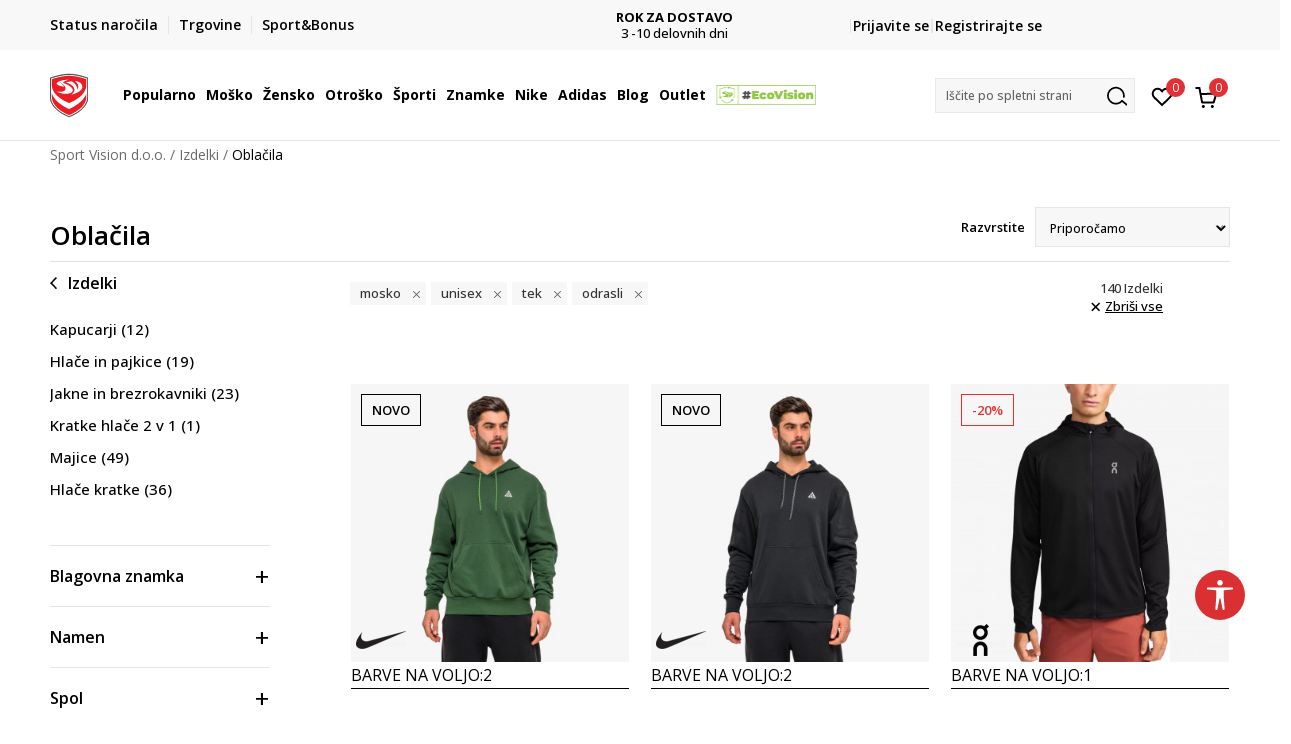

--- FILE ---
content_type: text/html; charset=UTF-8
request_url: https://www.sportvision.si/oblacila/tek/mosko+unisex/odrasli/
body_size: 48789
content:
<!DOCTYPE html>
<html lang="si">
<head>
    <!--        <meta name="viewport" content="width=device-width, initial-scale=1">-->
        <meta name="viewport" content="width=device-width, initial-scale=1, user-scalable=0">
    
    <meta name="generator" content="NBSHOP 7" />
    <meta http-equiv="content-type" content="text/html; charset=UTF-8">
    <meta http-equiv="content-language" content="si" />
    <meta http-equiv="X-UA-Compatible" content="IE=edge">
    <meta name="theme-color" content="">
    <meta name="msapplication-navbutton-color" content="">
    <meta name="apple-mobile-web-app-status-bar-style" content="">
    <link rel="canonical" href="https://www.sportvision.si/oblacila/tek/mosko+unisex/odrasli" />        <title>Športna oblačila za trening, tek in prosti čas – Nike, adidas, Under Armour</title>
    <meta name="title" content="Športna oblačila za trening, tek in prosti čas – Nike, adidas, Under Armour" />
    <meta name="description" content="Odkrijte vrhunska športna oblačila za vse priložnosti. Majice, kapucarji, trenirke in jakne priznanih znamk Nike, adidas, Under Armour. Nakupujte na sportvision.si!" />
    <meta property="og:title" content="Športna oblačila za trening, tek in prosti čas – Nike, adidas, Under Armour"/>
    <meta property="og:type" content="category" />
    <meta property="og:url" content="https://www.sportvision.si/oblacila/tek/mosko+unisex/odrasli/" />
    <meta property="og:image" content="https://www.sportvision.si/files/images/no_image.jpg"/>
    <meta property="og:image:url" content="https://www.sportvision.si/files/images/no_image.jpg"/>
    <meta property="og:site_name" content="Sport Vision d.o.o."/>
    <meta property="og:description" content="Odkrijte vrhunska športna oblačila za vse priložnosti. Majice, kapucarji, trenirke in jakne priznanih znamk Nike, adidas, Under Armour. Nakupujte na sportvision.si!"/>
    <meta property="fb:admins" content=""/>
    <meta itemprop="name" content="Športna oblačila za trening, tek in prosti čas – Nike, adidas, Under Armour">
    <meta itemprop="description" content="Odkrijte vrhunska športna oblačila za vse priložnosti. Majice, kapucarji, trenirke in jakne priznanih znamk Nike, adidas, Under Armour. Nakupujte na sportvision.si!">
    <meta itemprop="image" content="https://www.sportvision.si/files/images/no_image.jpg">
    <meta name="twitter:card" content="summary_large_image">
    <meta name="twitter:title" content="Športna oblačila za trening, tek in prosti čas – Nike, adidas, Under Armour">
    <meta name="twitter:description" content="Odkrijte vrhunska športna oblačila za vse priložnosti. Majice, kapucarji, trenirke in jakne priznanih znamk Nike, adidas, Under Armour. Nakupujte na sportvision.si!">
    <meta name="twitter:image" content="https://www.sportvision.si/files/images/no_image.jpg">

<meta name="robots" content="index, follow">
    <link fetchpriority="high" rel="icon" type="image/vnd.microsoft.icon" href="https://www.sportvision.si/files/images/2019/9/13/favicon.ico" />
    <link fetchpriority="high" rel="shortcut icon" type="image/vnd.microsoft.icon" href="https://www.sportvision.si/files/images/2019/9/13/favicon.ico" />

    <link rel="preconnect" href="https://fonts.googleapis.com">
<link rel="preconnect" href="https://fonts.gstatic.com" crossorigin>
<link href="https://fonts.googleapis.com/css2?family=Roboto:wght@300;400;500;700&display=swap" rel="stylesheet">
<link href="https://fonts.googleapis.com/css2?family=Open+Sans:wght@300;400;500;600;700;800&display=swap" rel="stylesheet">
            <link rel="stylesheet" href="https://www.sportvision.si/nb-public/themes/nbshop5_v5_8/_blocks/plugins/customer_identity/ci_style.css">
    
    
<script>
var purchaseProductCodeInsteadOfId = true;
</script>
<!-- Google Tag Manager -->
<script>(function(w,d,s,l,i){w[l]=w[l]||[];w[l].push({'gtm.start':
new Date().getTime(),event:'gtm.js'});var f=d.getElementsByTagName(s)[0],
j=d.createElement(s),dl=l!='dataLayer'?'&l='+l:'';j.async=true;j.src=
'https://www.googletagmanager.com/gtm.js?id='+i+dl;f.parentNode.insertBefore(j,f);
})(window,document,'script','dataLayer','GTM-54PSQX7');</script>
<!-- End Google Tag Manager --><meta name="google-site-verification" content="h0cgKweS2hzSdCSNFnShJ-nhu1fzeRnM2zgWMovGP8k" />
<meta name="facebook-domain-verification" content="9ukw1rpivbflwlwbj32di1c4lxf4d3" />


</style>
<meta name="google-site-verification" content="aK1T4b8rb0DFRa0JNf0s4ZvmcB7lREU7rPkiXcbgGD8" />
<script>var replaceIdWithCode = true;</script><link rel="stylesheet" href="https://www.sportvision.si/nb-public/themes/nbshop5_v5_8/_static/css/plugins/bootstrap_v4.min.css?ver=1004_5.2" /><link rel="stylesheet" href="https://www.sportvision.si/nb-public/themes/nbshop5_v5_8/_static/css/plugins/slick_v1_8.css?ver=1004_5.2" /><link rel="stylesheet" href="https://www.sportvision.si/nb-public/themes/nbshop5_v5_8/_static/css/nbcss/style_nbshop7_reset.css?ver=1004_5.2" /><link rel="stylesheet" href="https://www.sportvision.si/nb-public/themes/nbshop5_v5_8/_static/css/nbcss/style_nbshop7_typography.css?ver=1004_5.2" /><link rel="stylesheet" href="https://www.sportvision.si/nb-public/themes/nbshop5_v5_8/_static/css/nbcss/style_nbshop7_basic.css?ver=1004_5.2" /><link rel="stylesheet" href="https://www.sportvision.si/nb-public/themes/nbshop5_v5_8/_static/css/nbcss/text_editor.css?ver=1004_5.2" /><link rel="stylesheet" href="https://www.sportvision.si/nb-public/themes/nbshop5_v5_8/_static/css/nbcss/buttons.css?ver=1004_5.2" /><link rel="stylesheet" href="https://www.sportvision.si/nb-public/themes/nbshop5_v5_8/_static/css/nbcss/forms_v5.css?ver=1004_5.2" /><link rel="stylesheet" href="https://www.sportvision.si/nb-public/themes/nbshop5_v5_8/_static/css/nbcss/style_nbshop7_basic_responsive.css?ver=1004_5.2" /><link rel="stylesheet" href="https://www.sportvision.si/nb-public/themes/nbshop5_v5_8/_static/css/nbcss/placeholder-loading.min.css?ver=1004_5.2" /><link rel="stylesheet" href="https://www.sportvision.si/nb-public/themes/nbshop5_v5_8/_static/css/plugins/slick_v1_8.css?ver=1004_5.2" /><link rel="stylesheet" href="https://www.sportvision.si/nb-public/themes/nbshop5_v5_8/_static/css/plugins/jquery.fancybox.css?ver=1004_5.2" /><link rel="stylesheet" href="https://www.sportvision.si/nb-public/themes/nbshop5_v5_8/_static/css/nbcss/style_nbshop7_product.css?ver=1004_5.2" /><link rel="stylesheet" href="https://www.sportvision.si/nb-public/themes/nbshop5_v5_8/_static/css/nbcss/style_nbshop7_modals.css?ver=1004_5.2" /><link rel="stylesheet" href="https://www.sportvision.si/nb-public/themes/nbshop5_v5_8/_static/css/nbcss/forms_v5.css?ver=1004_5.2" /><link rel="stylesheet" href="https://www.sportvision.si/nb-public/themes/nbshop5_v5_8/blocks/navigation/quick_links_v1/style.css?ver=1004_5.2" /><link rel="stylesheet" href="https://www.sportvision.si/nb-public/themes/nbshop5_v5_8/blocks/slider/headlines_v1/style.css?ver=1004_5.2" /><link rel="stylesheet" href="https://www.sportvision.si/nb-public/themes/nbshop5_v5_8/blocks/navigation/user/style_v7.css?ver=1004_5.2" /><link rel="stylesheet" href="https://www.sportvision.si/nb-public/themes/nbshop5_v5_8/_static/js/plugins/mainmenu_new/dropdown-effects/fade-down.css?ver=1004_5.2" /><link rel="stylesheet" href="https://www.sportvision.si/nb-public/themes/nbshop5_v5_8/_static/js/plugins/mainmenu_new/webslidemenu.css?ver=1004_5.2" /><link rel="stylesheet" href="https://www.sportvision.si/nb-public/themes/nbshop5_v5_8/_static/js/plugins/mainmenu_new/color-skins/white-gry.css?ver=1004_5.2" /><link rel="stylesheet" href="https://www.sportvision.si/nb-public/themes/nbshop5_v5_8/blocks/navigation/main_4level_v7_new/style.css?ver=1004_5.2" /><link rel="stylesheet" href="https://www.sportvision.si/nb-public/themes/nbshop5_v5_8/blocks/header/favorite_circle_top_right_v3/style.css?ver=1004_5.2" /><link rel="stylesheet" href="https://www.sportvision.si/nb-public/themes/nbshop5_v5_8/blocks/header/cart_circle_top_right/style_v7.css?ver=1004_5.2" /><link rel="stylesheet" href="https://www.sportvision.si/nb-public/themes/nbshop5_v5_8/blocks/cart/mini_cart_item_side/style_v7.css?ver=1004_5.2" /><link rel="stylesheet" href="https://www.sportvision.si/nb-public/themes/nbshop5_v5_8/blocks/header/autocomplete_v1/style.css?ver=1004_5.2" /><link rel="stylesheet" href="https://www.sportvision.si/nb-public/themes/nbshop5_v5_8/blocks/header/search_autocomplate_article/style.css?ver=1004_5.2" /><link rel="stylesheet" href="https://www.sportvision.si/nb-public/themes/nbshop5_v5_8/blocks/header/search_autocomplate_catalog/style.css?ver=1004_5.2" /><link rel="stylesheet" href="https://www.sportvision.si/nb-public/themes/nbshop5_v5_8/blocks/placeholder/style.css?ver=1004_5.2" /><link rel="stylesheet" href="https://www.sportvision.si/nb-public/themes/nbshop5_v5_8/blocks/breadcrumbs/style_v7.css?ver=1004_5.2" /><link rel="stylesheet" href="https://www.sportvision.si/nb-public/themes/nbshop5_v5_8/blocks/product/product_list_categories_slider/style.css?ver=1004_5.2" /><link rel="stylesheet" href="https://www.sportvision.si/nb-public/themes/nbshop5_v5_8/blocks/product/intro/style_v7.css?ver=1004_5.2" /><link rel="stylesheet" href="https://www.sportvision.si/nb-public/themes/nbshop5_v5_8/blocks/product/filters/style_v7.css?ver=1004_5.2" /><link rel="stylesheet" href="https://www.sportvision.si/nb-public/themes/nbshop5_v5_8/blocks/navigation/left_category_menu/style_v7.css?ver=1004_5.2" /><link rel="stylesheet" href="https://www.sportvision.si/nb-public/themes/nbshop5_v5_8/blocks/product/slider-range/style_v7.css?ver=1004_5.2" /><link rel="stylesheet" href="https://www.sportvision.si/nb-public/themes/nbshop5_v5_8/blocks/product/product_selected_filter/style_v7.css?ver=1004_5.2" /><link rel="stylesheet" href="https://www.sportvision.si/nb-public/themes/nbshop5_v5_8/blocks/pagination/style_v7.css?ver=1004_5.2" /><link rel="stylesheet" href="https://www.sportvision.si/nb-public/themes/nbshop5_v5_8/blocks/product/product_list/similar_products_by_color_slider/style.css?ver=1004_5.2" /><link rel="stylesheet" href="https://www.sportvision.si/nb-public/themes/nbshop5_v5_8/blocks/product/product_status/style.css?ver=1004_5.2" /><link rel="stylesheet" href="https://www.sportvision.si/nb-public/themes/nbshop5_v5_8/blocks/product/product_loyalty_price/style.css?ver=1004_5.2" /><link rel="stylesheet" href="https://www.sportvision.si/nb-public/themes/nbshop5_v5_8/blocks/product/product_list/quick_buy_color_size/style_v7.css?ver=1004_5.2" /><link rel="stylesheet" href="https://www.sportvision.si/nb-public/themes/nbshop5_v5_8/blocks/navigation/footer_v1/style_v7.css?ver=1004_5.2" /><link rel="stylesheet" href="https://www.sportvision.si/nb-public/themes/nbshop5_v5_8/blocks/social/social_icons_svg/style.css?ver=1004_5.2" /><link rel="stylesheet" href="https://www.sportvision.si/nb-public/themes/nbshop5_v5_8/blocks/slider/mobile_app/style_v7.css?ver=1004_5.2" /><link rel="stylesheet" href="https://www.sportvision.si/nb-public/themes/nbshop5_v5_8/blocks/footer/payment_card/style.css?ver=1004_5.2" /><link rel="stylesheet" href="https://www.sportvision.si/nb-public/themes/nbshop5_v5_8/blocks/navigation/country_menu/style_v7.css?ver=1004_5.2" /><link rel="stylesheet" href="https://www.sportvision.si/nb-public/themes/nbshop5_v5_8/blocks/footer/disclaimer/style.css?ver=1004_5.2" /><link rel="stylesheet" href="https://www.sportvision.si/nb-public/themes/nbshop5_v5_8/blocks/footer/copyright/style.css?ver=1004_5.2" /><link rel="stylesheet" href="https://www.sportvision.si/nb-public/themes/nbshop5_v5_8/blocks/footer/cookie_info/style_v7.css?ver=1004_5.2" /><link rel="stylesheet" href="https://www.sportvision.si/nb-public/themes/nbshop5_v5_8/blocks/plugins/accessability_widget/style.css?ver=1004_5.2" /><link rel="stylesheet" href="https://www.sportvision.si/nb-public/themes/nbshop5_v5_8/blocks/footer/scroll_to_top/style_v7.css?ver=1004_5.2" /><link rel="stylesheet" href="https://www.sportvision.si/nb-public/themes/nbshop5_v5_8/blocks/modals/popup_notification/style.css?ver=1004_5.2" /><link rel="stylesheet" href="https://www.sportvision.si/nb-public/themes/nbshop5_v5_8/blocks/product/product_details_vertical_iframe/style_v7.css?ver=1004_5.2" /><link rel="stylesheet" href="https://www.sportvision.si/nb-public/themes/nbshop5_v5_8/_static/css/nbcss/style_nbshop7_sportvision_2023.css?ver=1004_5.2" /><link rel="stylesheet" href="https://www.sportvision.si/nb-public/themes/nbshop5_v5_8/_static/css/nbcss/style_nbshop7_sportvision_2023_responsive.css?ver=1004_5.2" />
    <script type="text/javascript">
        var nb_site_url  = 'https://www.sportvision.si';
        var nb_site_url_with_country_lang  = 'https://www.sportvision.si';
        var nb_cart_page_url = 'https://www.sportvision.si/nakupovanje';
        var nb_active_page_url = 'https://www.sportvision.si/oblacila/tek/mosko+unisex/odrasli/';
        var nb_type_page = 'product_list';
        var nb_type_page_object_id = '2';
        var nb_enable_lang = '';
        var nb_url_end_slesh = '';
        var nb_countryGeoId = '207';
        var nb_addressByCountryGeoId = '1';
        var promoModalPopNumberDaysInit = 1;
        var showAllwaysOnHomePage = false;
        var resetCookieConfirm = false;
        var _nb_fakeDecline = false;
        var gtm_ga4_advanced = true;
        var gtm_ga4_analytics_id = 'GTM-54PSQX7';
        var nb_enableCzMap = false;
                var loadMenuOnAjaxVar = false;
        var importedScripts = [];
        var flowplayeryToken = '';
                flowplayeryToken = 'eyJraWQiOiI1bzZEQVZOa0VPUnUiLCJ0eXAiOiJKV1QiLCJhbGciOiJFUzI1NiJ9.eyJjIjoie1wiYWNsXCI6NixcImlkXCI6XCI1bzZEQVZOa0VPUnVcIn0iLCJpc3MiOiJGbG93cGxheWVyIn0.ZfTGdvJ_cvKxbOnzejLq1pAjInivLIJqk5zOxsP9qaLc2mDPwur35WgNQask1fJVMxf4pDaomhO7rCdf80Cdhw';
                        var noSearchResultsVar = false;


        var specificCategoryMetric = true;
        var isSetPriceWithVAT = false;
        var showValueAsCurrentPrice = false;
        var ecommerceWrapVar = true;

        var smartformId = '';
        var smartformErrorMessage = 'Pogrešno uneti podaci za smartform';
        var cookieSettingTypeVar = 'settingOff';
        var nb_lang = 'si';

        var disableFBBrowserEvents = true;
        var fb_pixel_id = '733451827120602';
        var fb_token = '[base64]';
        var fb_test_event_code = '';
        var metric_onload_event_id = typeof crypto.randomUUID === "function" ? crypto.randomUUID() : Date.now();
        var startPager = parseInt(1);

        //SF variables
        var salesForceMID = '536008076';
        var salesForceUniqueIdentifier = '';
        var salesForceConcept = 'SV';
        var SFGrantType = 'client_credentials';
        var SFClientId= '7d29b7xsn71b3call0snxhdo';
        var SFClientSecret = 'uLx3f8eTxDv7l6AndoOaR5FH';
        var SFUniqueKey = 'mc9thz0rht1404d58f6xfnvsgtvm';
        var SFUrlKey = '5A2B6D3A-9629-42E8-B305-E3F3EBE602C7';
        var SFTimezone = 'GMT+2';
        var SFConsentMode = 'usercentrics_consent';
        var SFCharacterMapping = '{" ":"_","\"":"*"}';
    </script>

    
    
    
</head>
<body class="cc-svn lc-si uc-product_list tp-product_list  b2c-users lozad-active ">



<header class="header ">

    <div class="header-top">
        <div class="container">
            <div class="row">
                <div class="col-sm-12 col-lg-4 quick-links-wrapper">
                    

    <nav class="block quick-links-v1 nav-header-top-left-links">
        <ul class="nav nav-simple">
                            <li class="item">
                                        <a href="https://www.sportvision.si/oglejte-si-stanje-narocila" title="Status naročila" target="_self">
                                                                            <img fetchpriority="high" src="/files/images/redizajn_si/ikonice/order_status.svg" class="img-responsive" alt="Status naročila" />
                                                <span>Status naročila</span>
                                            </a>
                                </li>
                            <li class="item">
                                        <a href="https://www.sportvision.si/trgovine" title="Trgovine" target="_self">
                                                                            <img fetchpriority="high" src="/files/images/redizajn_si/ikonice/lokacija.svg" class="img-responsive" alt="Trgovine" />
                                                <span>Trgovine</span>
                                            </a>
                                </li>
                            <li class="item">
                                        <a href="https://www.sportvision.si/program-sport-bonus" title="Sport&Bonus" target="_self">
                                                                            <img fetchpriority="high" src="/files/images/2024/1/22/sb.svg" class="img-responsive" alt="Sport&Bonus" />
                                                <span>Sport&Bonus</span>
                                            </a>
                                </li>
                    </ul>
    </nav>
                </div>
                <div class="col-sm-12 col-lg-4 headlines-wrapper">
                    


    <div class="block slider handlines-sldier appear">

        <div class="slider-init"
             data-gtm-slider-items="3"
             data-gtm-slider-position="Promo u zaglavlju" >

            
                <div class="item"
                     data-gtm-slider-name="BREZPLAČNA DOSTAVA"
                     data-gtm-slider-creative=""
                     data-gtm-slider-id="1742"
                     data-promotion-item-id="1742">

                    <div class="content">
                        <div class="text-wrapper">
                                                        <div class="title"><a href="" title="BREZPLAČNA DOSTAVA">BREZPLAČNA DOSTAVA</a></div>
                                                        <div class="description"><p>za naročila nad 70 EUR</p>
</div>
                            
                        </div>
                    </div>

                </div>

            
                <div class="item"
                     data-gtm-slider-name="ROK ZA DOSTAVO"
                     data-gtm-slider-creative=""
                     data-gtm-slider-id="1372"
                     data-promotion-item-id="1372">

                    <div class="content">
                        <div class="text-wrapper">
                                                        <div class="title"><a href="" title="ROK ZA DOSTAVO">ROK ZA DOSTAVO</a></div>
                                                        <div class="description"><p>3 -10&nbsp;delovnih dni</p>
</div>
                            
                        </div>
                    </div>

                </div>

            
                <div class="item"
                     data-gtm-slider-name="PREJMITE 5% POPUST DOBRODOŠLICE - S&B"
                     data-gtm-slider-creative=""
                     data-gtm-slider-id="1385"
                     data-promotion-item-id="1385">

                    <div class="content">
                        <div class="text-wrapper">
                                                        <div class="title"><a href="https://www.sportvision.si/program-sport-bonus" title="PREJMITE 5% POPUST DOBRODOŠLICE - S&B">PREJMITE 5% POPUST DOBRODOŠLICE - S&B</a></div>
                                                        <div class="description"><p>Ob&nbsp;prvem nakupu &ndash; v trgovini ali na spletu!</p>
</div>
                                                            <a href="https://www.sportvision.si/program-sport-bonus" title="PREJMITE 5% POPUST DOBRODOŠLICE - S&B" class="btn btn-small hidden">
                                    Več                                </a>
                            
                        </div>
                    </div>

                </div>

            
        </div>

        <div class="slider-arrows slider-navigation-absolute"></div>

    </div>

                </div>
                <div class="col-sm-12 col-lg-4 user-wrapper">
                                        <span id="nav-user-ci">
                            <i class="icon fa-spinner ci-spinner hidden" aria-hidden="true"></i>
                                        <nav class="block user">
    <ul class="nav nav-simple">
        
                                                        <li class="item item-login">
                            <a class="login-btn" href="#"
                               onclick="ci_login(event)"
                               data-ss-index="https://www.sportvision.si/registrirajte-se"
                               data-ss-task="ci_login_ajax"
                               data-ss-external = "yes"
                               data-ss-form="login"
                               title="Prijavite se" >
                                <i class="icon fa fa-user" aria-hidden="true"></i>
                                <span>Prijavite se</span>
                            </a>
                        </li>

                        <li class="item item-register">
                            <a class="register-btn" href="#"
                               onclick="ci_register(event)"
                               data-ss-external = "no"
                               data-ss-form="register"
                               data-ss-index="https://www.sportvision.si/registrirajte-se"
                               data-ss-task="ci_register_ajax" title="Registrirajte se">
                                Registrirajte se                            </a>
                        </li>
                    
            
        
    </ul>
</nav>
                                                   </span>
                                                            
                </div>
            </div>
        </div>
    </div>

    <div class="main-header">
        <div class="container">
            <div class="main-header-wrapper">
                <div class="logo-nav-wrapper">
                    
<div  class="block logo" >
    <a  href="https://www.sportvision.si" title="Sport Vision d.o.o.">
        <img fetchpriority="high"  data-original-img='/files/files/svlogo.svg' class="img-responsive lozad"  title="Sport Vision d.o.o." alt="Sport Vision d.o.o.">
    </a>
</div>
                    
<div class="block headerfull  ">

    <div class="wsmain clearfix">

        <nav class="wsmenu clearfix hidden-fullscreen  ">


            <ul class="wsmenu-list">

                <div class="mobile-menu-header">
                    <div class="back-btn"></div>
                    <div class="title"
                         data-originalText="Meni"
                         data-lvl2Text=""
                         data-lvl3Text="">
                        Meni                    </div>
                    <div class="icons-wrapper">
                        <div class="mobile-menu-favorite">
                            
<div id="miniFavContent" class="block header-favorite header-favorite-circle-top-right-v3 miniFavContent">
                <a href="#"
               onclick="ci_login(event)"
               data-ss-index="https://www.sportvision.si/registrirajte-se"
               data-ss-task="ci_login_ajax"
               data-ss-external = "yes"
               data-ss-form="login"
               title="Prijavite se"
               aria-label="Prijavite se">
              <div class="icon-wrapper">
            <i class="icon fa fa-heart-o" aria-hidden="true"></i>
            <div class="header-carthor-total favorite-header-total">0</div>
            <span class="description">Priljubljeno</span>
        </div>

    </a>
</div>
                        </div>
                        <div class="mobile-menu-cart">
                        </div>
                    </div>
                    <div class="close">×</div>
                </div>

                <div class="mobile-menu-search-wrapper">
                    <div class="mobile-menu-autocomplete-btn" onclick="openSearchMobile();">
                        <span class="title">Iščite po spletni strani</span>
                        <i class="icon"></i>
                    </div>
                </div>

                <div class="mobile-menu-useractions hidden">
                    <div class="content">
                    </div>
                </div>

                <li class="   level3" aria-haspopup="true" >
                                <a class="navtext" href="https://www.sportvision.si/nova-kolekcija" target="_self" title="Popularno">
                                
                                <span >Popularno</span><span role="button" class="show-menu-with-keybord"></span></a><div class="wsmegamenu clearfix">
                                  <div class="container">
                                    <div class="row"><div class="menu-item col-lg-2 col-md-2 col-sm-12 col-xs-12 col-12">
                              <ul class="wstliststy02 clearfix"><li class="wstheading clearfix"><a href="https://www.sportvision.si/corner-mosko" target="_self" title="Moško" ><img fetchpriority="high" data-original-img='/files/images/1011B801-003_w_800_800px.jpg' alt="Moško" title="Moško" class="highlight-bg lozad">Moško</a><li class=""><a href="https://www.sportvision.si/izdelki/mosko+unisex/novosti/" target="_self" title="Nova kolekcija" > Nova kolekcija</a></li><li class=""><a href="https://www.sportvision.si/superge/mosko+unisex/odrasli" target="_self" title="Superge" > Superge</a></li><li class=""><a href="https://www.sportvision.si/kapucar/mosko+unisex/odrasli" target="_self" title="Kapucarji" > Kapucarji</a></li><li class=""><a href="https://www.sportvision.si/jakne/mosko+unisex/odrasli" target="_self" title="Jakne" > Jakne</a></li><li class=""><a href="https://www.sportvision.si/majice-dolge/mosko+unisex/odrasli" target="_self" title="Majice z dolgimi rokavi" > Majice z dolgimi rokavi</a></li><li class=""><a href="https://www.sportvision.si/spodnji-del-trenirke/mosko+unisex/odrasli" target="_self" title="Spodnji deli" > Spodnji deli</a></li><li class=""><a href="https://www.sportvision.si/trenirke/mosko+unisex/odrasli" target="_self" title="Trenirke" > Trenirke</a></li><li class=""><a href="https://www.sportvision.si/majice-kratke/mosko+unisex/odrasli/" target="_self" title="Majice kratke" > Majice kratke</a></li><li class=""><a href="https://www.sportvision.si/izdelki/mosko+unisex/Outlet/" target="_self" title="Outlet" > Outlet</a></li><li class=""><a href="https://www.sportvision.si/izdelki/mosko+unisex/zadnji-kosi/" target="_self" title="<strong>Zadnji kosi</strong>" > <strong>Zadnji kosi</strong></a></li></ul></div><div class="menu-item col-lg-2 col-md-2 col-sm-12 col-xs-12 col-12">
                              <ul class="wstliststy02 clearfix"><li class="wstheading clearfix"><a href="https://www.sportvision.si/corner-zensko" target="_self" title="Žensko" ><img fetchpriority="high" data-original-img='/files/images/odeca-zene-.jpg' alt="Žensko" title="Žensko" class="highlight-bg lozad">Žensko</a><li class=""><a href="https://www.sportvision.si/izdelki/unisex+zensko/novosti/" target="_self" title="Nova kolekcija" > Nova kolekcija</a></li><li class=""><a href="https://www.sportvision.si/superge/zensko+unisex/odrasli" target="_self" title="Superge" > Superge</a></li><li class=""><a href="https://www.sportvision.si/kapucar/zensko+unisex/odrasli" target="_self" title="Kapucarji" > Kapucarji</a></li><li class=""><a href="https://www.sportvision.si/jakne/zensko+unisex/odrasli" target="_self" title="Jakne" > Jakne</a></li><li class=""><a href="https://www.sportvision.si/majice-dolge/zensko+unisex/odrasli" target="_self" title="Majice z dolgimi rokavi" > Majice z dolgimi rokavi</a></li><li class=""><a href="https://www.sportvision.si/spodnji-del-trenirke/zensko+unisex/odrasli" target="_self" title="Spodnji deli" > Spodnji deli</a></li><li class=""><a href="https://www.sportvision.si/majice-kratke/zensko+unisex/odrasli/" target="_self" title="Majice kratke" > Majice kratke</a></li><li class=""><a href="https://www.sportvision.si/izdelki/zensko+unisex/Outlet/" target="_self" title="Outlet" > Outlet</a></li><li class=""><a href="https://www.sportvision.si/izdelki/zensko+unisex/zadnji-kosi/" target="_self" title="<strong>Zadnji kosi</strong>" > <strong>Zadnji kosi</strong></a></li></ul></div><div class="menu-item col-lg-2 col-md-2 col-sm-12 col-xs-12 col-12">
                              <ul class="wstliststy02 clearfix"><li class="wstheading clearfix"><a href="https://www.sportvision.si/corner-otrosko" target="_self" title="Otroško" ><img fetchpriority="high" data-original-img='/files/images/odeca--deca-1.jpg' alt="Otroško" title="Otroško" class="highlight-bg lozad">Otroško</a><li class=""><a href="https://www.sportvision.si/izdelki/mladi+otrosko+dojencki+mlajsi-otroci/novosti" target="_self" title="Nova kolekcija" > Nova kolekcija</a></li><li class=""><a href="https://www.sportvision.si/superge/decki+deklice+otrosko-uni/" target="_self" title="Superge" > Superge</a></li><li class=""><a href="https://www.sportvision.si/kapucar/decki+deklice+otrosko-uni" target="_self" title="Kapucarji" > Kapucarji</a></li><li class=""><a href="https://www.sportvision.si/jakne/decki+deklice+otrosko-uni/" target="_self" title="Jakne" > Jakne</a></li><li class=""><a href="https://www.sportvision.si/majice-dolge/decki+deklice+otrosko-uni" target="_self" title="Majice z dolgimi rokavi" > Majice z dolgimi rokavi</a></li><li class=""><a href="https://www.sportvision.si/spodnji-del-trenirke/decki+deklice+otrosko-uni" target="_self" title="Spodnji deli" > Spodnji deli</a></li><li class=""><a href="https://www.sportvision.si/majice-kratke/decki+deklice+otrosko-uni/" target="_self" title="Majice kratke" > Majice kratke</a></li><li class=""><a href="https://www.sportvision.si/izdelki/decki+deklice+otrosko-uni/Outlet/" target="_self" title="Outlet" > Outlet</a></li><li class=""><a href="https://www.sportvision.si/izdelki/decki+deklice+otrosko-uni/zadnji-kosi/" target="_self" title="<strong>Zadnji kosi</strong>" > <strong>Zadnji kosi</strong></a></li></ul></div><div class="menu-item col-lg-2 col-md-2 col-sm-12 col-xs-12 col-12">
                              <ul class="wstliststy02 clearfix"><li class="wstheading clearfix"><a href="https://www.sportvision.si/izdelki/novosti/" target="_self" title="Nova kolekcija" ><img fetchpriority="high" data-original-img='/files/images/najtrazenije-1-1.jpg' alt="Nova kolekcija" title="Nova kolekcija" class="highlight-bg lozad">Nova kolekcija</a><li class=""><a href="https://www.sportvision.si/izdelki/?search=Z.N" target="_self" title="adidas Z.N.E" > adidas Z.N.E</a></li><li class=""><a href="https://www.sportvision.si/izdelki?search=adidas+retropy" target="_self" title="adidas Retropy" > adidas Retropy</a></li><li class=""><a href="https://www.sportvision.si/izdelki/asics/lifestyle/" target="_self" title="Asics Lifestyle" > Asics Lifestyle</a></li><li class=""><a href="https://www.sportvision.si/izdelki/?search=air%20max" target="_self" title="Nike Air Max" > Nike Air Max</a></li><li class=""><a href="https://www.sportvision.si/izdelki/asics/tek/" target="_self" title="Asics Tek" > Asics Tek</a></li><li class=""><a href="https://www.sportvision.si/izdelki/?search=adidas%20terrex" target="_self" title="adidas Terrex" > adidas Terrex</a></li><li class=""><a href="https://www.sportvision.si/izdelki/?search=Nike%20Tech%20Fleece" target="_self" title="Nike Tech Fleece" > Nike Tech Fleece</a></li><li class=""><a href="https://www.sportvision.si/izdelki/?search=Nike%20jordan" target="_self" title="Nike Jordan" > Nike Jordan</a></li><li class=""><a href="https://www.sportvision.si/izdelki/?search=all%20star%20converse" target="_self" title="Converse All Star" > Converse All Star</a></li><li class=""><a href="https://www.sportvision.si/izdelki/?search=new%20balance%20327" target="_self" title="New Balance 327" > New Balance 327</a></li></ul></div></div></div></div></li><li class="   level3" aria-haspopup="true" >
                                <a class="navtext" href="https://www.sportvision.si/corner-mosko" target="_self" title="Moško">
                                
                                <span >Moško</span><span role="button" class="show-menu-with-keybord"></span></a><div class="wsmegamenu clearfix">
                                  <div class="container">
                                    <div class="row"><div class="menu-item col-lg-2 col-md-2 col-sm-12 col-xs-12 col-12">
                              <ul class="wstliststy02 clearfix"><li class="wstheading clearfix"><a href="https://www.sportvision.si/obutev/mosko+unisex/odrasli/" target="_self" title="Obutev" ><img fetchpriority="high" data-original-img='/files/images/obuca--muskarci11.jpg' alt="Obutev" title="Obutev" class="highlight-bg lozad">Obutev</a><li class=""><a href="https://www.sportvision.si/obutev/mosko+unisex/novosti" target="_self" title="Nova kolekcija" > Nova kolekcija</a></li><li class=""><a href="https://www.sportvision.si/superge/mosko+unisex" target="_self" title="Superge" > Superge</a></li><li class=""><a href="https://www.sportvision.si/cevlji-in-skornji/mosko+unisex" target="_self" title="Čevlji in škornji" > Čevlji in škornji</a></li><li class=""><a href="https://www.sportvision.si/nogometni-cevlji/mosko+unisex" target="_self" title="Nogometna obutev" > Nogometna obutev</a></li><li class=""><a href="https://www.sportvision.si/japonke-in-natikaci/mosko+unisex" target="_self" title="Japonke in natikači" > Japonke in natikači</a></li><li class=""><a href="https://www.sportvision.si/obutev/mosko+unisex/odrasli/samo-online/" target="_self" title="Samo na spletu" > Samo na spletu</a></li><li class=""><a href="https://www.sportvision.si/obutev/mosko+unisex/zadnji-kosi" target="_self" title="<strong>Zadnji kosi</strong>" > <strong>Zadnji kosi</strong></a></li><li class=""><a href="https://www.sportvision.si/obutev/mosko+unisex/odrasli" target="_self" title="<strong>Celotna ponudba</strong>" > <strong>Celotna ponudba</strong></a></li></ul></div><div class="menu-item col-lg-2 col-md-2 col-sm-12 col-xs-12 col-12">
                              <ul class="wstliststy02 clearfix"><li class="wstheading clearfix"><a href="https://www.sportvision.si/oblacila/mosko+unisex/odrasli" target="_self" title="Oblačila" ><img fetchpriority="high" data-original-img='/files/images/odeca-muskarci11-.jpg' alt="Oblačila" title="Oblačila" class="highlight-bg lozad">Oblačila</a><li class=""><a href="https://www.sportvision.si/oblacila/mosko+unisex/novosti/" target="_self" title="Nova kolekcija" > Nova kolekcija</a></li><li class=""><a href="https://www.sportvision.si/kapucar/mosko+unisex/odrasli" target="_self" title="Kapucarji" > Kapucarji</a></li><li class=""><a href="https://www.sportvision.si/jakne/mosko+unisex/odrasli" target="_self" title="Jakne" > Jakne</a></li><li class=""><a href="https://www.sportvision.si/majice-dolge/mosko+unisex/odrasli" target="_self" title="Majice z dolgimi rokavi" > Majice z dolgimi rokavi</a></li><li class=""><a href="https://www.sportvision.si/spodnji-del-trenirke/mosko+unisex/odrasli" target="_self" title="Spodnji deli" > Spodnji deli</a></li><li class=""><a href="https://www.sportvision.si/trenirke/mosko+unisex/odrasli" target="_self" title="Trenirke" > Trenirke</a></li><li class=""><a href="https://www.sportvision.si/majice-kratke/mosko+unisex/odrasli/" target="_self" title="Majice kratke" > Majice kratke</a></li><li class=""><a href="https://www.sportvision.si/kratke-hlace/mosko+unisex/odrasli/" target="_self" title="Kratke hlače" > Kratke hlače</a></li><li class=""><a href="https://www.sportvision.si/oblacila/mosko+unisex/odrasli/samo-online/" target="_self" title="Samo na spletu" > Samo na spletu</a></li><li class=""><a href="https://www.sportvision.si/oblacila/mosko+unisex/zadnji-kosi" target="_self" title="<strong>Zadnji kosi</strong>" > <strong>Zadnji kosi</strong></a></li><li class=""><a href="https://www.sportvision.si/oblacila/mosko+unisex/odrasli/" target="_self" title="<strong>Celotna ponudba</strong>" > <strong>Celotna ponudba</strong></a></li></ul></div><div class="menu-item col-lg-2 col-md-2 col-sm-12 col-xs-12 col-12">
                              <ul class="wstliststy02 clearfix"><li class="wstheading clearfix"><a href="https://www.sportvision.si/dodatki/mosko+unisex/odrasli/" target="_self" title="Dodatki" ><img fetchpriority="high" data-original-img='/files/images/oprema-muskarci-1.jpg' alt="Dodatki" title="Dodatki" class="highlight-bg lozad">Dodatki</a><li class=""><a href="https://www.sportvision.si/nahrbtniki/mosko+unisex/odrasli/" target="_self" title="Nahrbtniki" > Nahrbtniki</a></li><li class=""><a href="https://www.sportvision.si/kape/mosko+unisex/odrasli/" target="_self" title="Kape" > Kape</a></li><li class=""><a href="https://www.sportvision.si/torbe-za-trening/mosko+unisex/odrasli" target="_self" title="Torbe" > Torbe</a></li><li class=""><a href="https://www.sportvision.si/torbice/mosko+unisex/odrasli" target="_self" title="Torbice" > Torbice</a></li><li class=""><a href="https://www.sportvision.si/rokavice/mosko+unisex/odrasli/" target="_self" title="Rokavice" > Rokavice</a></li><li class=""><a href="https://www.sportvision.si/nogavice/mosko+unisex/odrasli/" target="_self" title="Nogavice" > Nogavice</a></li><li class=""><a href="https://www.sportvision.si/bidoni/mosko+unisex/odrasli/" target="_self" title="Bidoni" > Bidoni</a></li><li class=""><a href="https://www.sportvision.si/dodatki/mosko+unisex/zadnji-kosi/" target="_self" title="<strong>Zadnji kosi</strong>" > <strong>Zadnji kosi</strong></a></li><li class=""><a href="https://www.sportvision.si/dodatki/mosko+unisex/odrasli" target="_self" title="<strong>Celotna ponudba</strong>" > <strong>Celotna ponudba</strong></a></li></ul></div><div class="menu-item col-lg-2 col-md-2 col-sm-12 col-xs-12 col-12">
                              <ul class="wstliststy02 clearfix"><li class="wstheading clearfix"><a href="https://www.sportvision.si/izdelki/tek+trening+outdoor+kosarka+nogomet+tenis+dvorana+fitnes+namen-plavanje/unisex+mosko/" target="_self" title="Športi" ><img fetchpriority="high" data-original-img='/files/images/trcanje-sportovi-65.jpg' alt="Športi" title="Športi" class="highlight-bg lozad">Športi</a><li class=""><a href="https://www.sportvision.si/izdelki/tek/mosko+unisex/" target="_self" title="Tek" > Tek</a></li><li class=""><a href="https://www.sportvision.si/izdelki/outdoor/mosko+unisex/" target="_self" title="Outdoor" > Outdoor</a></li><li class=""><a href="https://www.sportvision.si/izdelki/trening/mosko+unisex/" target="_self" title="Trening" > Trening</a></li><li class=""><a href="https://www.sportvision.si/izdelki/kosarka/mosko+unisex/" target="_self" title="Košarka" > Košarka</a></li><li class=""><a href="https://www.sportvision.si/izdelki/nogomet/mosko+unisex/" target="_self" title="Nogomet" > Nogomet</a></li><li class=""><a href="https://www.sportvision.si/izdelki/ski-bordanje+tenis+drugo+dvorana+fitnes+odbojka+rokomet+borilni-sporti+namen-plavanje/mosko+unisex/" target="_self" title="Ostalo" > Ostalo</a></li></ul></div></div></div></div></li><li class="   level3" aria-haspopup="true" >
                                <a class="navtext" href="https://www.sportvision.si/corner-zensko" target="_self" title="Žensko">
                                
                                <span >Žensko</span><span role="button" class="show-menu-with-keybord"></span></a><div class="wsmegamenu clearfix">
                                  <div class="container">
                                    <div class="row"><div class="menu-item col-lg-2 col-md-2 col-sm-12 col-xs-12 col-12">
                              <ul class="wstliststy02 clearfix"><li class="wstheading clearfix"><a href="https://www.sportvision.si/obutev/zensko+unisex/odrasli" target="_self" title="Obutev" ><img fetchpriority="high" data-original-img='/files/images/obuca-zene-11.jpg' alt="Obutev" title="Obutev" class="highlight-bg lozad">Obutev</a><li class=""><a href="https://www.sportvision.si/obutev/zensko+unisex/novosti/" target="_self" title="Nova kolekcija" > Nova kolekcija</a></li><li class=""><a href="https://www.sportvision.si/superge/zensko+unisex/odrasli" target="_self" title="Superge" > Superge</a></li><li class=""><a href="https://www.sportvision.si/cevlji-in-skornji/zensko+unisex/odrasli/" target="_self" title="Čevlji in škornji" > Čevlji in škornji</a></li><li class=""><a href="https://www.sportvision.si/japonke-in-natikaci/zensko+unisex/odrasli/" target="_self" title="Japonke in natikači" > Japonke in natikači</a></li><li class=""><a href="https://www.sportvision.si/obutev/zensko/odrasli/samo-online/" target="_self" title="Samo na spletu" > Samo na spletu</a></li><li class=""><a href="https://www.sportvision.si/obutev/zensko+unisex/zadnji-kosi/" target="_self" title="<strong>Zadnji kosi</strong>" > <strong>Zadnji kosi</strong></a></li><li class=""><a href="https://www.sportvision.si/obutev/unisex+zensko/odrasli/" target="_self" title="<strong>Celotna ponudba</strong>" > <strong>Celotna ponudba</strong></a></li></ul></div><div class="menu-item col-lg-2 col-md-2 col-sm-12 col-xs-12 col-12">
                              <ul class="wstliststy02 clearfix"><li class="wstheading clearfix"><a href="https://www.sportvision.si/oblacila/zensko+unisex/odrasli" target="_self" title="Oblačila" ><img fetchpriority="high" data-original-img='/files/images/odeca-zene-.jpg' alt="Oblačila" title="Oblačila" class="highlight-bg lozad">Oblačila</a><li class=""><a href="https://www.sportvision.si/oblacila/zensko+unisex/novosti/" target="_self" title="Nova kolekcija" > Nova kolekcija</a></li><li class=""><a href="https://www.sportvision.si/kapucar/zensko+unisex/odrasli" target="_self" title="Kapucarji" > Kapucarji</a></li><li class=""><a href="https://www.sportvision.si/jakne/zensko+unisex/odrasli" target="_self" title="Jakne" > Jakne</a></li><li class=""><a href="https://www.sportvision.si/majice-dolge/zensko+unisex/odrasli" target="_self" title="Majice z dolgimi rokavi" > Majice z dolgimi rokavi</a></li><li class=""><a href="https://www.sportvision.si/spodnji-del-trenirke/zensko+unisex/odrasli" target="_self" title="Spodnji deli" > Spodnji deli</a></li><li class=""><a href="https://www.sportvision.si/pajkice/zensko+unisex/odrasli" target="_self" title="Pajice" > Pajice</a></li><li class=""><a href="https://www.sportvision.si/majice-kratke/zensko+unisex/odrasli/" target="_self" title="Majice kratke" > Majice kratke</a></li><li class=""><a href="https://www.sportvision.si/kratke-hlace/unisex+zensko/odrasli/" target="_self" title="Kratke hlače" > Kratke hlače</a></li><li class=""><a href="https://www.sportvision.si/oblacila/zensko/odrasli/samo-online/" target="_self" title="Samo na spletu" > Samo na spletu</a></li><li class=""><a href="https://www.sportvision.si/oblacila/zensko+unisex/" target="_self" title="<strong>Celotna ponudba</strong>" > <strong>Celotna ponudba</strong></a></li></ul></div><div class="menu-item col-lg-2 col-md-2 col-sm-12 col-xs-12 col-12">
                              <ul class="wstliststy02 clearfix"><li class="wstheading clearfix"><a href="https://www.sportvision.si/dodatki/zensko+unisex" target="_self" title="Dodatki" ><img fetchpriority="high" data-original-img='/files/images/oprema-zene111.jpg' alt="Dodatki" title="Dodatki" class="highlight-bg lozad">Dodatki</a><li class=""><a href="https://www.sportvision.si/dodatki/unisex+zensko/odrasli/novosti" target="_self" title="Nova kolekcija" > Nova kolekcija</a></li><li class=""><a href="https://www.sportvision.si/nahrbtniki/zensko+unisex" target="_self" title="Nahrbtniki" > Nahrbtniki</a></li><li class=""><a href="https://www.sportvision.si/torbe-za-trening/zensko+unisex" target="_self" title="Torbe" > Torbe</a></li><li class=""><a href="https://www.sportvision.si/kape/zensko+unisex/" target="_self" title="Kape" > Kape</a></li><li class=""><a href="https://www.sportvision.si/rokavice/zensko+unisex" target="_self" title="Rokavice" > Rokavice</a></li><li class=""><a href="https://www.sportvision.si/nogavice/zensko+unisex" target="_self" title="Nogavice" > Nogavice</a></li><li class=""><a href="https://www.sportvision.si/dodatki/zensko+unisex" target="_self" title="<strong>Celotna ponudba</strong>" > <strong>Celotna ponudba</strong></a></li></ul></div><div class="menu-item col-lg-2 col-md-2 col-sm-12 col-xs-12 col-12">
                              <ul class="wstliststy02 clearfix"><li class="wstheading clearfix"><a href="https://www.sportvision.si/izdelki/tek+trening+outdoor+kosarka+nogomet+tenis+dvorana+fitnes+namen-plavanje/zensko+unisex/" target="_self" title="Športi" ><img fetchpriority="high" data-original-img='/files/images/800313414520_350_350px.jpg' alt="Športi" title="Športi" class="highlight-bg lozad">Športi</a><li class=""><a href="https://www.sportvision.si/izdelki/tek/unisex+zensko/" target="_self" title="Tek" > Tek</a></li><li class=""><a href="https://www.sportvision.si/izdelki/outdoor/unisex+zensko/" target="_self" title="Outdoor" > Outdoor</a></li><li class=""><a href="https://www.sportvision.si/izdelki/trening/unisex+zensko/" target="_self" title="Trening" > Trening</a></li><li class=""><a href="https://www.sportvision.si/izdelki/kosarka/unisex+zensko/" target="_self" title="Košarka" > Košarka</a></li><li class=""><a href="https://www.sportvision.si/izdelki/nogomet/unisex/" target="_self" title="Nogomet" > Nogomet</a></li><li class=""><a href="https://www.sportvision.si/izdelki/ski-bordanje+tenis+drugo+dvorana+fitnes+odbojka+rokomet+borilni-sporti+namen-plavanje/unisex+zensko/" target="_self" title="Ostalo" > Ostalo</a></li></ul></div></div></div></div></li><li class="   level3" aria-haspopup="true" >
                                <a class="navtext" href="https://www.sportvision.si/corner-otrosko" target="_self" title="Otroško">
                                
                                <span >Otroško</span><span role="button" class="show-menu-with-keybord"></span></a><div class="wsmegamenu clearfix">
                                  <div class="container">
                                    <div class="row"><div class="menu-item col-lg-2 col-md-2 col-sm-12 col-xs-12 col-12">
                              <ul class="wstliststy02 clearfix"><li class="wstheading clearfix"><a href="https://www.sportvision.si/obutev/decki+deklice+otrosko-uni" target="_self" title="Obutev" ><img fetchpriority="high" data-original-img='/files/images/obuca-deca12.jpg' alt="Obutev" title="Obutev" class="highlight-bg lozad">Obutev</a><li class=""><a href="https://www.sportvision.si/izdelki/decki+deklice+otrosko-uni/novosti" target="_self" title="Nova kolekcija" > Nova kolekcija</a></li><li class=""><a href="https://www.sportvision.si/superge/decki+deklice+otrosko-uni/" target="_self" title="Superge" > Superge</a></li><li class=""><a href="https://www.sportvision.si/nogometni-cevlji/decki+deklice+otrosko-uni" target="_self" title="Nogometna obutev" > Nogometna obutev</a></li><li class=""><a href="https://www.sportvision.si/cevlji-in-skornji/decki+deklice+otrosko-uni/" target="_self" title="Čevlji in škornji" > Čevlji in škornji</a></li><li class=""><a href="https://www.sportvision.si/japonke-in-natikaci/decki+deklice+otrosko-uni/" target="_self" title="Japonke in natikači" > Japonke in natikači</a></li><li class=""><a href="https://www.sportvision.si/sandali/decki+deklice+otrosko-uni" target="_self" title="Sandali" > Sandali</a></li><li class=""><a href="https://www.sportvision.si/obutev/otrosko+mladi+mlajsi-otroci+dojencki/samo-online/" target="_self" title="Samo na spletu" > Samo na spletu</a></li><li class=""><a href="https://www.sportvision.si/obutev/decki+deklice+otrosko-uni" target="_self" title="<strong>Celotna ponudba</strong>" > <strong>Celotna ponudba</strong></a></li></ul></div><div class="menu-item col-lg-2 col-md-2 col-sm-12 col-xs-12 col-12">
                              <ul class="wstliststy02 clearfix"><li class="wstheading clearfix"><a href="https://www.sportvision.si/oblacila/decki+deklice+otrosko-uni" target="_self" title="Oblačila" ><img fetchpriority="high" data-original-img='/files/images/odeca--deca-1.jpg' alt="Oblačila" title="Oblačila" class="highlight-bg lozad">Oblačila</a><li class=""><a href="https://www.sportvision.si/oblacila/mladi+otrosko+dojencki+mlajsi-otroci/novosti" target="_self" title="Nova kolekcija" > Nova kolekcija</a></li><li class=""><a href="https://www.sportvision.si/kapucar/decki+deklice+otrosko-uni" target="_self" title="Kapucarji" > Kapucarji</a></li><li class=""><a href="https://www.sportvision.si/jakne/decki+deklice+otrosko-uni" target="_self" title="Jakne" > Jakne</a></li><li class=""><a href="https://www.sportvision.si/majice-dolge/decki+deklice+otrosko-uni" target="_self" title="Majice z dolgimi rokavi" > Majice z dolgimi rokavi</a></li><li class=""><a href="https://www.sportvision.si/spodnji-del-trenirke/decki+deklice+otrosko-uni" target="_self" title="Spodnji deli" > Spodnji deli</a></li><li class=""><a href="https://www.sportvision.si/trenirke/decki+deklice+otrosko-uni" target="_self" title="Trenirke" > Trenirke</a></li><li class=""><a href="https://www.sportvision.si/pajkice/decki+deklice+otrosko-uni/" target="_self" title="Pajkice" > Pajkice</a></li><li class=""><a href="https://www.sportvision.si/majice-kratke/decki+deklice+otrosko-uni/" target="_self" title="Majice kratke" > Majice kratke</a></li><li class=""><a href="https://www.sportvision.si/kratke-hlace/mladi+mlajsi-otroci/" target="_self" title="Kratke hlače" > Kratke hlače</a></li><li class=""><a href="https://www.sportvision.si/oblacila/otrosko+mladi+mlajsi-otroci+dojencki/samo-online/" target="_self" title="Samo na spletu" > Samo na spletu</a></li><li class=""><a href="https://www.sportvision.si/oblacila/decki+deklice+otrosko-uni" target="_self" title="<strong>Celotna ponudba</strong>" > <strong>Celotna ponudba</strong></a></li></ul></div><div class="menu-item col-lg-2 col-md-2 col-sm-12 col-xs-12 col-12">
                              <ul class="wstliststy02 clearfix"><li class="wstheading clearfix"><a href="https://www.sportvision.si/dodatki/decki+deklice+otrosko-uni" target="_self" title="Dodatki" ><img fetchpriority="high" data-original-img='/files/images/oprema-deca123.jpg' alt="Dodatki" title="Dodatki" class="highlight-bg lozad">Dodatki</a><li class=""><a href="https://www.sportvision.si/dodatki/decki+deklice+otrosko-uni/novosti" target="_self" title="Nova kolekcija" > Nova kolekcija</a></li><li class=""><a href="https://www.sportvision.si/nahrbtniki/decki+deklice+otrosko-uni" target="_self" title="Nahrbtniki" > Nahrbtniki</a></li><li class=""><a href="https://www.sportvision.si/kapa-s-siltom/decki+deklice+otrosko-uni" target="_self" title="Kape s šiltom" > Kape s šiltom</a></li><li class=""><a href="https://www.sportvision.si/nogavice/decki+deklice+otrosko-uni" target="_self" title="Nogavice" > Nogavice</a></li><li class=""><a href="https://www.sportvision.si/rokavice/decki+deklice+otrosko-uni" target="_self" title="Rokavice" > Rokavice</a></li><li class=""><a href="https://www.sportvision.si/scitniki-za-goleni/decki+deklice+otrosko-uni/" target="_self" title="Ščitniki" > Ščitniki</a></li><li class=""><a href="https://www.sportvision.si/vratarske-rokavice/decki+deklice+otrosko-uni" target="_self" title="Vratarske rokavice" > Vratarske rokavice</a></li><li class=""><a href="https://www.sportvision.si/kape/decki+deklice+otrosko-uni" target="_self" title="Kape" > Kape</a></li><li class=""><a href="https://www.sportvision.si/dodatki/mladi+otrosko+mlajsi-otroci+dojencki/" target="_self" title="<strong>Celotna ponudba</strong>" > <strong>Celotna ponudba</strong></a></li></ul></div><div class="menu-item col-lg-2 col-md-2 col-sm-12 col-xs-12 col-12">
                              <ul class="wstliststy02 clearfix"><li class="wstheading clearfix"><a href="https://www.sportvision.si/izdelki/tek+trening+outdoor+kosarka+nogomet+tenis+dvorana+fitnes+namen-plavanje+ski-bordanje/decki+deklice+otrosko-uni/" target="_self" title="Športi" ><img fetchpriority="high" data-original-img='/files/images/sportovi-deca25.jpg' alt="Športi" title="Športi" class="highlight-bg lozad">Športi</a><li class=""><a href="https://www.sportvision.si/izdelki/tek+dvorana+fitnes/decki+deklice+otrosko-uni/" target="_self" title="Tek" > Tek</a></li><li class=""><a href="https://www.sportvision.si/izdelki/dvorana+fitnes+outdoor/decki+deklice+otrosko-uni/" target="_self" title="Outdoor" > Outdoor</a></li><li class=""><a href="https://www.sportvision.si/izdelki/dvorana+fitnes+trening/decki+deklice+otrosko-uni/" target="_self" title="Trening" > Trening</a></li><li class=""><a href="https://www.sportvision.si/izdelki/dvorana+fitnes+kosarka/decki+deklice+otrosko-uni/" target="_self" title="Košarka" > Košarka</a></li><li class=""><a href="https://www.sportvision.si/izdelki/dvorana+fitnes+nogomet/decki+deklice+otrosko-uni/" target="_self" title="Nogomet" > Nogomet</a></li><li class=""><a href="https://www.sportvision.si/izdelki/ski-bordanje+tenis+drugo+dvorana+fitnes+odbojka+borilni-sporti+namen-plavanje/otrosko-uni+deklice+decki/" target="_self" title="Ostalo" > Ostalo</a></li></ul></div></div></div></div></li><li class="   level3" aria-haspopup="true" >
                                <a class="navtext" href="https://www.sportvision.si/izdelki/tek+trening+outdoor+kosarka+nogomet+ski-bordanje+tenis+drugo+dvorana+fitnes+odbojka+rokomet+borilni-sporti+namen-plavanje/" target="_self" title="Športi">
                                
                                <span >Športi</span><span role="button" class="show-menu-with-keybord"></span></a><div class="wsmegamenu clearfix">
                                  <div class="container">
                                    <div class="row"><div class="menu-item col-lg-2 col-md-2 col-sm-12 col-xs-12 col-12">
                              <ul class="wstliststy02 clearfix"><li class="wstheading clearfix"><a href="https://www.sportvision.si/izdelki/nogomet/" target="_self" title="Nogomet" ><img fetchpriority="high" data-original-img='/files/images/fudbal56.jpg' alt="Nogomet" title="Nogomet" class="highlight-bg lozad">Nogomet</a><li class=""><a href="https://www.sportvision.si/superge/nogomet/" target="_self" title="Superge" > Superge</a></li><li class=""><a href="https://www.sportvision.si/nogometni-cevlji/nogomet/" target="_self" title="Nogometni čevlji" > Nogometni čevlji</a></li><li class=""><a href="https://www.sportvision.si/kapucar/nogomet/" target="_self" title="Kapucarji" > Kapucarji</a></li><li class=""><a href="https://www.sportvision.si/spodnji-del-trenirke/nogomet/" target="_self" title="Spodnji deli" > Spodnji deli</a></li><li class=""><a href="https://www.sportvision.si/jakne/nogomet/" target="_self" title="Jakne" > Jakne</a></li><li class=""><a href="https://www.sportvision.si/majice-kratke/nogomet/" target="_self" title="Kratke majice" > Kratke majice</a></li><li class=""><a href="https://www.sportvision.si/dodatki/nogomet" target="_self" title="Nogometni dodatki" > Nogometni dodatki</a></li><li class=""><a href="https://www.sportvision.si/majice-dolge/nogomet/" target="_self" title="Majice z dolgimi rokavi" > Majice z dolgimi rokavi</a></li><li class=""><a href="https://www.sportvision.si/dres/nogomet/" target="_self" title="Dresi" > Dresi</a></li><li class=""><a href="https://www.sportvision.si/zoge/nogomet/" target="_self" title="Žoge" > Žoge</a></li></ul></div><div class="menu-item col-lg-2 col-md-2 col-sm-12 col-xs-12 col-12">
                              <ul class="wstliststy02 clearfix"><li class="wstheading clearfix"><a href="https://www.sportvision.si/tek-osvoji-mesto" target="_self" title="Tek" ><img fetchpriority="high" data-original-img='/files/images/kosarka96.jpg' alt="Tek" title="Tek" class="highlight-bg lozad">Tek</a><li class=""><a href="https://www.sportvision.si/superge/tek/" target="_self" title="Superge" > Superge</a></li><li class=""><a href="https://www.sportvision.si/majice-dolge/tek/" target="_self" title="Majice z dolgimi rokavi" > Majice z dolgimi rokavi</a></li><li class=""><a href="https://www.sportvision.si/jakne/tek/" target="_self" title="Jakne" > Jakne</a></li><li class=""><a href="https://www.sportvision.si/majice-kratke/tek/" target="_self" title="Majice s kratkimi rokavi" > Majice s kratkimi rokavi</a></li><li class=""><a href="https://www.sportvision.si/pajkice/tek/" target="_self" title="Pajkice" > Pajkice</a></li><li class=""><a href="https://www.sportvision.si/izdelki/asics/tek/" target="_self" title="Asics ponudba" > Asics ponudba</a></li></ul></div><div class="menu-item col-lg-2 col-md-2 col-sm-12 col-xs-12 col-12">
                              <ul class="wstliststy02 clearfix"><li class="wstheading clearfix"><a href="https://www.sportvision.si/izdelki/outdoor" target="_self" title="Outdoor" ><img fetchpriority="high" data-original-img='/files/images/outdoor-sportovi99.jpg' alt="Outdoor" title="Outdoor" class="highlight-bg lozad">Outdoor</a><li class=""><a href="https://www.sportvision.si/izdelki/adidas/outdoor/" target="_self" title="adidas" > adidas</a></li><li class=""><a href="https://www.sportvision.si/izdelki/columbia/outdoor/" target="_self" title="Columbia" > Columbia</a></li><li class=""><a href="https://www.sportvision.si/izdelki/mammut/outdoor/" target="_self" title="Mammut" > Mammut</a></li><li class=""><a href="https://www.sportvision.si/izdelki/the-north-face/outdoor/" target="_self" title="North Face" > North Face</a></li><li class=""><a href="https://www.sportvision.si/jakne/outdoor/" target="_self" title="Jakne" > Jakne</a></li><li class=""><a href="https://www.sportvision.si/obutev/outdoor/" target="_self" title="Obutev" > Obutev</a></li><li class=""><a href="https://www.sportvision.si/dolge-hlace/outdoor/" target="_self" title="Dolge hlače" > Dolge hlače</a></li><li class=""><a href="https://www.sportvision.si/kapucar/outdoor/" target="_self" title="Kapucarji in puloverji" > Kapucarji in puloverji</a></li><li class=""><a href="https://www.sportvision.si/majice-dolge/outdoor/" target="_self" title="Majice z dolgimi rokavi" > Majice z dolgimi rokavi</a></li></ul></div><div class="menu-item col-lg-2 col-md-2 col-sm-12 col-xs-12 col-12">
                              <ul class="wstliststy02 clearfix"><li class="wstheading clearfix"><a href="https://www.sportvision.si/trening-corner" target="_self" title="Trening" ><img fetchpriority="high" data-original-img='/files/images/trening-sportovi65.jpg' alt="Trening" title="Trening" class="highlight-bg lozad">Trening</a><li class=""><a href="https://www.sportvision.si/jakne/trening/" target="_self" title="Jakne" > Jakne</a></li><li class=""><a href="https://www.sportvision.si/superge/trening/" target="_self" title="Superge" > Superge</a></li><li class=""><a href="https://www.sportvision.si/spodnji-del-trenirke/trening/" target="_self" title="Spodnji deli" > Spodnji deli</a></li><li class=""><a href="https://www.sportvision.si/pajkice/trening/" target="_self" title="Pajkice" > Pajkice</a></li><li class=""><a href="https://www.sportvision.si/majice-kratke/trening/" target="_self" title="Majice s kratkimi rokavi" > Majice s kratkimi rokavi</a></li><li class=""><a href="https://www.sportvision.si/kapucar/trening/" target="_self" title="Kapucarji" > Kapucarji</a></li></ul></div><div class="menu-item col-lg-2 col-md-2 col-sm-12 col-xs-12 col-12">
                              <ul class="wstliststy02 clearfix"><li class="wstheading clearfix"><a href="https://www.sportvision.si/izdelki/namen-plavanje/" target="_self" title="Plavanje" ><img fetchpriority="high" data-original-img='/files/images/812270D658_350_350px.jpg' alt="Plavanje" title="Plavanje" class="highlight-bg lozad">Plavanje</a><li class=""><a href="https://www.sportvision.si/japonke-in-natikaci/namen-plavanje/" target="_self" title="Japonke in natikači" > Japonke in natikači</a></li><li class=""><a href="https://www.sportvision.si/sandali/namen-plavanje/" target="_self" title="Sandali" > Sandali</a></li><li class=""><a href="https://www.sportvision.si/kratke-hlace/namen-plavanje/" target="_self" title="Kratke hlače" > Kratke hlače</a></li><li class=""><a href="https://www.sportvision.si/enodelne-kopalke/namen-plavanje/" target="_self" title="Enodelne kopalke" > Enodelne kopalke</a></li><li class=""><a href="https://www.sportvision.si/dvodelne-kopalke/namen-plavanje/" target="_self" title="Dvodelne kopalke" > Dvodelne kopalke</a></li></ul></div><div class="menu-item col-lg-2 col-md-2 col-sm-12 col-xs-12 col-12">
                              <ul class="wstliststy02 clearfix"><li class="wstheading clearfix"><a href="https://www.sportvision.si/kosarka-koticek" target="_self" title="Košarka" ><img fetchpriority="high" data-original-img='/files/images/sportovi-deca25.jpg' alt="Košarka" title="Košarka" class="highlight-bg lozad">Košarka</a><li class=""><a href="https://www.sportvision.si/obutev/kosarka/" target="_self" title="Obutev" > Obutev</a></li><li class=""><a href="https://www.sportvision.si/kapucar/kosarka" target="_self" title="Kapucarji" > Kapucarji</a></li><li class=""><a href="https://www.sportvision.si/spodnji-del-trenirke/kosarka" target="_self" title="Spodnji deli" > Spodnji deli</a></li><li class=""><a href="https://www.sportvision.si/kratke-hlace/kosarka" target="_self" title="Kratke hlače" > Kratke hlače</a></li><li class=""><a href="https://www.sportvision.si/dres/kosarka/" target="_self" title="Dresi" > Dresi</a></li><li class=""><a href="https://www.sportvision.si/trenirke/kosarka/" target="_self" title="Trenirke" > Trenirke</a></li><li class=""><a href="https://www.sportvision.si/zoge/kosarka/" target="_self" title="Žoge" > Žoge</a></li></ul></div></div></div></div></li><li class="   " aria-haspopup="true" >
                                <a class="navtext" href="https://www.sportvision.si/znamke" target="_self" title="Znamke">
                                
                                <span >Znamke</span><span role="button" class="show-menu-with-keybord"></span></a></li><li class="   desktop-only" aria-haspopup="true" >
                                <a class="navtext" href="https://www.sportvision.si/nike-koticek" target="_self" title="Nike">
                                
                                <span >Nike</span><span role="button" class="show-menu-with-keybord"></span></a></li><li class="   desktop-only" aria-haspopup="true" >
                                <a class="navtext" href="https://www.sportvision.si/adidas-corner" target="_self" title="Adidas">
                                
                                <span >Adidas</span><span role="button" class="show-menu-with-keybord"></span></a></li><li class="   " aria-haspopup="true" >
                                <a class="navtext" href="https://www.sportvision.si/blog" target="_self" title="Blog">
                                
                                <span >Blog</span><span role="button" class="show-menu-with-keybord"></span></a></li><li class="   " aria-haspopup="true" >
                                <a class="navtext" href="https://www.sportvision.si/izdelki/outlet/" target="_self" title="Outlet">
                                
                                <span >Outlet</span><span role="button" class="show-menu-with-keybord"></span></a></li><li class="  has-img mobile-only" aria-haspopup="true" >
                                <a class="navtext" href="https://www.sportvision.si/nike-koticek" target="_self" title="">
                                <img fetchpriority="high" data-original-img='/files/images/nike1.png' alt="" title="" class="menu-img lozad">
                                <span ></span><span role="button" class="show-menu-with-keybord"></span></a></li><li class="  has-img mobile-only" aria-haspopup="true" >
                                <a class="navtext" href="https://www.sportvision.si/adidas-corner" target="_self" title="">
                                <img fetchpriority="high" data-original-img='/files/images/addidas.png' alt="" title="" class="menu-img lozad">
                                <span ></span><span role="button" class="show-menu-with-keybord"></span></a></li><li class="  has-img one-image-in-row" aria-haspopup="true" >
                                <a class="navtext" href="https://www.sportvision.si/izdelki/eco-vision/" target="_self" title="">
                                <img fetchpriority="high" data-original-img='/files/images/ecovision.svg' alt="" title="" class="menu-img lozad">
                                <span ></span><span role="button" class="show-menu-with-keybord"></span></a></li>

                <div class="mobile-menu-footer-menu"></div>
                <div class="mobile-menu-country"></div>
                <div class="fixed-menu-links"></div>

            </ul>



            
        </nav>

    </div>

</div>

                </div>
                <div class="right-icons-wrapper">
                    
<div class="block autocomplete-button   autocomplete-button-simple autocomplete-button-one-row" tabindex="0" data-content="Iščite po spletni strani" title="Iščite po spletni strani" aria-label="Iščite po spletni strani" role="button">
            <span id="search-instruction" class="visually-hidden sr-only">Unesite željeni pojam za pretragu, koristite Tab za navigaciju kroz rezultate pretrage, pritisnite Escape dugme da zatvorite pretragu</span>
                <span class="title">Iščite po spletni strani</span>
        <i class="icon fa fa-search" aria-hidden="true"></i>
</div>
                    
<div id="miniFavContent" class="block header-favorite header-favorite-circle-top-right-v3 miniFavContent">
                <a href="#"
               onclick="ci_login(event)"
               data-ss-index="https://www.sportvision.si/registrirajte-se"
               data-ss-task="ci_login_ajax"
               data-ss-external = "yes"
               data-ss-form="login"
               title="Prijavite se"
               aria-label="Prijavite se">
              <div class="icon-wrapper">
            <i class="icon fa fa-heart-o" aria-hidden="true"></i>
            <div class="header-carthor-total favorite-header-total">0</div>
            <span class="description">Priljubljeno</span>
        </div>

    </a>
</div>
                    <div id="miniCartContent" class="block miniCartContent header-cart"></div>
                    <a id="wsnavtoggle" class="wsanimated-arrow"><span></span></a>
                </div>
            </div>
        </div>
    </div>

</header>

<div class="mobile-search">
    <div class="container">

    </div>
</div>

<!--<div class="loader-wrapper page-loader">-->
<!--    <i class="loader-icon"></i>-->
<!--</div>-->


<form autocomplete="off" id="search-form" action="https://www.sportvision.si/izdelki" class="search" method="GET">
    <div class="block autocomplete-wrapper hidden">
        <div class="container">
            <div class="autocomplete">
                <input autocomplete="off" type="search" name="search" id="search-text" class="autocomplete-input search-v1" placeholder="Iščite po spletni strani" nb-type="product">
                <i class="icon fa fa-times autocomplete-close" aria-hidden="true" tabindex="0" role="button" aria-label="Zatvori pretragu"></i>
                <div class="autocomplete-results suggest" data-scroll-color="" data-scroll-width="" data-scroll-padding="" data-active-tab="product">
                    


    <div class="block-wrapper" style="min-height: 760px"
        id="search_sugest_v1"                data-path="header/search_sugest_v1"        data-block-name="search_sugest_v1"                                data-trigger="click"        data-trigger-element="autocomplete-button"        data-load-time="200"        data-apc-cache="yes"            >

                    <div class="block-content"></div>
            
    <div class="block-placeholder">
                    <div class="ph-item" style="width: 100%">
                <div class="ph-col-12">
                    <div class="ph-picture"></div>
                    <div class="ph-row">
                        <div class="ph-col-6 big"></div>
                        <div class="ph-col-4 empty big"></div>
                        <div class="ph-col-2 big"></div>
                        <div class="ph-col-4"></div>
                        <div class="ph-col-8 empty"></div>
                        <div class="ph-col-6"></div>
                        <div class="ph-col-6 empty"></div>
                        <div class="ph-col-12"></div>
                    </div>
                </div>
            </div>
            </div>
        
    </div>

                </div>
                <div class="autocomplete-loader hidden">
                    <i class="loader-icon"></i>
                </div>
            </div>
        </div>
    </div>
</form>

<main class="placeholder-to-label">

<div class="block breadcrumbs">
    <div class="container  ">
        <ul>
            <li><a href="https://www.sportvision.si" title="Sport Vision d.o.o.">Sport Vision d.o.o.</a></li>
                                                                                        <li><a href="https://www.sportvision.si/izdelki/tek/mosko+unisex/odrasli" title="Izdelki">Izdelki</a></li>
                                                                                <li class="active">Oblačila</li>
                                                        </ul>
    </div>
</div>


<script type="application/ld+json">
    {
        "@context": "https://schema.org",
        "@type": "BreadcrumbList",
        "itemListElement": [
            {
                "@type": "ListItem",
                "position": 1,
                "name": "Sport Vision d.o.o.",
                "item": "https://www.sportvision.si"
            }
                                ,{
                        "@type": "ListItem",
                        "position": 2,
                        "name": "Izdelki",
                        "item": "https://www.sportvision.si/izdelki/tek/mosko+unisex/odrasli"
                    }
                                    ,{
                        "@type": "ListItem",
                        "position": 3,
                        "name": "Oblačila",
                        "item": "https://www.sportvision.si/oblacila/tek/mosko+unisex/odrasli"
                    }
                        ]
    }
</script>

<div class="container">

    <div class="product-listing appear">

        
        
        <div class="row listing-products">

            <div class="col-xs-12 col-sm-12 col-md-12">
                
            </div>

            <div class="col-xs-12 col-sm-12 col-md-12">
                
<div class="block product-listing-intro">

            <div class="headding-wrapper">
            <div class="title">
                                    <h1><span>Oblačila</span></h1>
                            </div>
        </div>
    
    <div class="intro-filters">

        <div class="form-group form-group-checklabel auto-search appear" rel="popover" data-content="Samodejno osveži zadetke po spremembi filtrov" data-toggle="popover" data-trigger="hover" data-placement="top">
            <input type="checkbox" id="typesearch" name="typesearch" rel="1" value="1"  checked="checked"  class="orderElement order-element-type-search">
            <label for="typesearch">Samodejno iskanje</label>
        </div>

        <div class="form-group sort-product">
            <label for="sort" class="label">Razvrstite</label>
            <div class="styled-select ">
                <select id="sort" name="sort" class="orderElement">
                                                                        <option value="priceAsc"  >Cenejši najprej</option>
                                                    <option value="priceDesc"  >Dražji najprej</option>
                                                    <option value="new"  >Najnovejše</option>
                                                    <option value="name"  >Po nazivu</option>
                                                    <option value="sort"  selected="selected"  >Priporočamo</option>
                                                            </select>
            </div>
        </div>

        <label class="action-filters">
            Filtri <i class="icon fa fa-angle-down label-filters-icon" aria-hidden="true"></i>
        </label>

        <div class="form-group filters-limit">
            <label for="filter_limit" class="label">Prikaži</label>
            <div class="styled-select small-select">
                <select id="limit" name="limit" class="orderElement">
                                                                        <option value="12"  >12</option>
                                                    <option value="24"  selected="selected"  >24</option>
                                                    <option value="36"  >36</option>
                                                    <option value="48"  >48</option>
                                                            </select>
            </div>
            <span class="styled-select-aftertext">na stran</span>
        </div>

        <div class="list-types-wrapper">
            <div class="item item-list " rel="list">
                <i class="icon fa fa-th-list" aria-hidden="true"></i>
            </div>
            <div class="item item-list-v2 " rel="list-v2">
                <i class="icon fa fa-bars" aria-hidden="true"></i>
            </div>
            <div class="item item-list-v3 " rel="list-v3">
                <i class="icon fa fa-bars" aria-hidden="true"></i>
            </div>
            <div class="item item-list-v5 " rel="list-v5">
                <i class="icon fa fa-bars" aria-hidden="true"></i>
            </div>
            <div class="item item-list-one-item " rel="list-one-item">
                <i class="icon fa fa-bars" aria-hidden="true"></i>
            </div>
            <div class="item item-list-two-item " rel="list-two-item">
                <i class="icon fa fa-bars" aria-hidden="true"></i>
            </div>
            <div class="item item-list-three-item " rel="list-three-item">
                <i class="icon fa fa-bars" aria-hidden="true"></i>
            </div>
            <div class="item item-gridthree active" rel="gridthree">
                <i class="icon fa fa-th-large" aria-hidden="true"></i>
            </div>
            <div class="item item-grid " rel="grid">
                <i class="icon fa fa-th-large" aria-hidden="true"></i>
            </div>
            <div class="item item-gridalt " rel="gridalt">
                <i class="icon fa fa-th" aria-hidden="true"></i>
            </div>
        </div>

    </div>

    <div class="filter-group product-intro-input-search">
        <input type="text" name="intro_search" id="intro_search" placeholder="Naziv / Št. uporabnika" value="">
        <div class="btn-wrapper">
            <button type="button" class="btn btn-search">Išči</button>
        </div>
    </div>

</div>
            </div>

                            <div class="col-xs-12 col-sm-3 col-lg-3">
                    <div class="product-listing-filters nbf-closed-filters-default nbf-filterHexColorOnCheckbox ease" data-scroll-color="#0061aa" data-cursor-width="5">

                                                
    
                            <form id="filter_form" action="" method="POST">        <div class="block filters-wrapper limited-filters">

            
            <div class="top-filter-custom-text">Filtriraj</div>
        <div id="nb_f-izdelki" class="filter-group  have-category-title ">
                        <div class="left-category headline-wrapper">
                                    <div class="title">Izdelki</div>
                                    <i class="icon icon-minus icon-open active"></i>
                                    <i class="icon icon-plus icon-close"></i>
                                </div><a class="parent-category" href="https://www.sportvision.si/izdelki/tek/mosko+unisex/odrasli">
                                    <i class="icon icon-arrow"></i>
                                    <div class="title">Izdelki</div>
                                </a><div class="filter-group-items-wrapper filter-category-menu ">
                            <ul class="items-wrapper filter-group-items list-unstyled " data-lvl="2"> <li class="">
                                                            <a href="https://www.sportvision.si/kapucar/tek/mosko+unisex/odrasli"  title="Kapucarji">Kapucarji <span>(12)</span></a></li><li class="">
                                                            <a href="https://www.sportvision.si/hlace-in-pajkice/tek/mosko+unisex/odrasli"  title="Hlače in pajkice">Hlače in pajkice <span>(19)</span></a></li><li class="">
                                                            <a href="https://www.sportvision.si/jakne-in-brezrokavniki/tek/mosko+unisex/odrasli"  title="Jakne in brezrokavniki">Jakne in brezrokavniki <span>(23)</span></a></li><li class="">
                                                            <a href="https://www.sportvision.si/kratke-hlace-2-v-1/tek/mosko+unisex/odrasli"  title="Kratke hlače 2 v 1">Kratke hlače 2 v 1 <span>(1)</span></a></li><li class="">
                                                            <a href="https://www.sportvision.si/majice-dolge-in-kratke/tek/mosko+unisex/odrasli"  title="Majice">Majice <span>(49)</span></a></li><li class="">
                                                            <a href="https://www.sportvision.si/hlace-kratke/tek/mosko+unisex/odrasli"  title="Hlače kratke">Hlače kratke <span>(36)</span></a></li></ul></div>        </div>
    
    
<div class="filter-group-items-wrapper reset-wrapper">
    <div class="reset-tag-wrapper" onclick="deleteAllSelectedAtributes();" >
        <div class="reset-text">Ponastavi filtre <span class="icon icon-close reset-close" aria-hidden="true"></span></div>
    </div>
</div>
        <div id="nb_f-attr-13" class="filter-group             "
        >
            <div class="headline-wrapper" tabindex="0" role="button" aria-label="Blagovna znamka">
                
                <div class="title">Blagovna znamka</div>
                <i class="icon icon-minus icon-open active"></i>
                <i class="icon icon-plus icon-close"></i>
            </div>
            <ul class="items-wrapper">
                                                        <li class="item form-group-checklabel  dark  "
                                                 >
                        <input  type="checkbox" id="13_nike" name="f_13" class="nb-filter appear" nb-id="13" nb-value="nike" value="nike">
                        <label class="" for="13_nike">
                            Nike (53)                        </label>
                    </li>
                                                            <li class="item form-group-checklabel  dark  "
                                                 >
                        <input  type="checkbox" id="13_adidas" name="f_13" class="nb-filter appear" nb-id="13" nb-value="adidas" value="adidas">
                        <label class="" for="13_adidas">
                            adidas (48)                        </label>
                    </li>
                                                            <li class="item form-group-checklabel  dark  "
                                                 >
                        <input  type="checkbox" id="13_under-armour" name="f_13" class="nb-filter appear" nb-id="13" nb-value="under-armour" value="under-armour">
                        <label class="" for="13_under-armour">
                            Under Armour (15)                        </label>
                    </li>
                                                            <li class="item form-group-checklabel  dark  "
                                                 >
                        <input  type="checkbox" id="13_asics" name="f_13" class="nb-filter appear" nb-id="13" nb-value="asics" value="asics">
                        <label class="" for="13_asics">
                            Asics (4)                        </label>
                    </li>
                                                            <li class="item form-group-checklabel  dark  "
                                                 >
                        <input  type="checkbox" id="13_salomon" name="f_13" class="nb-filter appear" nb-id="13" nb-value="salomon" value="salomon">
                        <label class="" for="13_salomon">
                            Salomon (1)                        </label>
                    </li>
                                                            <li class="item form-group-checklabel  dark  "
                                                 >
                        <input  type="checkbox" id="13_puma" name="f_13" class="nb-filter appear" nb-id="13" nb-value="puma" value="puma">
                        <label class="" for="13_puma">
                            Puma (2)                        </label>
                    </li>
                                                            <li class="item form-group-checklabel  dark  "
                                                 >
                        <input  type="checkbox" id="13_on" name="f_13" class="nb-filter appear" nb-id="13" nb-value="on" value="on">
                        <label class="" for="13_on">
                            On (12)                        </label>
                    </li>
                                                            <li class="item form-group-checklabel  dark  "
                                                 >
                        <input  type="checkbox" id="13_rukka" name="f_13" class="nb-filter appear" nb-id="13" nb-value="rukka" value="rukka">
                        <label class="" for="13_rukka">
                            Rukka (2)                        </label>
                    </li>
                                                            <li class="item form-group-checklabel  dark  "
                                                 >
                        <input  type="checkbox" id="13_reebok" name="f_13" class="nb-filter appear" nb-id="13" nb-value="reebok" value="reebok">
                        <label class="" for="13_reebok">
                            Reebok (3)                        </label>
                    </li>
                                </ul>
                    </div>

    
        <div id="nb_f-attr-16" class="filter-group             "
        >
            <div class="headline-wrapper" tabindex="0" role="button" aria-label="Namen">
                
                <div class="title">Namen</div>
                <i class="icon icon-minus icon-open active"></i>
                <i class="icon icon-plus icon-close"></i>
            </div>
            <ul class="items-wrapper">
                                                        <li class="item form-group-checklabel  dark  "
                                                 >
                        <input  type="checkbox" id="16_lifestyle" name="f_16" class="nb-filter appear" nb-id="16" nb-value="lifestyle" value="lifestyle">
                        <label class="" for="16_lifestyle">
                            Lifestyle (838)                        </label>
                    </li>
                                                            <li class="item form-group-checklabel  dark  "
                                                 >
                        <input checked="checked" type="checkbox" id="16_tek" name="f_16" class="nb-filter appear" nb-id="16" nb-value="tek" value="tek">
                        <label class="" for="16_tek">
                            Tek (140)                        </label>
                    </li>
                                                            <li class="item form-group-checklabel  dark  "
                                                 >
                        <input  type="checkbox" id="16_trening" name="f_16" class="nb-filter appear" nb-id="16" nb-value="trening" value="trening">
                        <label class="" for="16_trening">
                            Trening (299)                        </label>
                    </li>
                                                            <li class="item form-group-checklabel  dark  "
                                                 >
                        <input  type="checkbox" id="16_outdoor" name="f_16" class="nb-filter appear" nb-id="16" nb-value="outdoor" value="outdoor">
                        <label class="" for="16_outdoor">
                            Outdoor (524)                        </label>
                    </li>
                                                            <li class="item form-group-checklabel  dark  "
                                                 >
                        <input  type="checkbox" id="16_kosarka" name="f_16" class="nb-filter appear" nb-id="16" nb-value="kosarka" value="kosarka">
                        <label class="" for="16_kosarka">
                            Košarka (108)                        </label>
                    </li>
                                                            <li class="item form-group-checklabel  dark  "
                                                 >
                        <input  type="checkbox" id="16_nogomet" name="f_16" class="nb-filter appear" nb-id="16" nb-value="nogomet" value="nogomet">
                        <label class="" for="16_nogomet">
                            Nogomet (188)                        </label>
                    </li>
                                                            <li class="item form-group-checklabel  dark  "
                                                 >
                        <input  type="checkbox" id="16_ski-bordanje" name="f_16" class="nb-filter appear" nb-id="16" nb-value="ski-bordanje" value="ski-bordanje">
                        <label class="" for="16_ski-bordanje">
                            Ski - Bordanje (57)                        </label>
                    </li>
                                                            <li class="item form-group-checklabel  dark  "
                                                 >
                        <input  type="checkbox" id="16_tenis" name="f_16" class="nb-filter appear" nb-id="16" nb-value="tenis" value="tenis">
                        <label class="" for="16_tenis">
                            Tenis (23)                        </label>
                    </li>
                                                            <li class="item form-group-checklabel  dark  "
                                                 >
                        <input  type="checkbox" id="16_drugo" name="f_16" class="nb-filter appear" nb-id="16" nb-value="drugo" value="drugo">
                        <label class="" for="16_drugo">
                            Drugo (1)                        </label>
                    </li>
                                                            <li class="item form-group-checklabel  dark  "
                                                 >
                        <input  type="checkbox" id="16_namen-plavanje" name="f_16" class="nb-filter appear" nb-id="16" nb-value="namen-plavanje" value="namen-plavanje">
                        <label class="" for="16_namen-plavanje">
                            Plavanje (143)                        </label>
                    </li>
                                </ul>
                    </div>

    
        <div id="nb_f-attr-28" class="filter-group             "
        >
            <div class="headline-wrapper" tabindex="0" role="button" aria-label="Spol">
                
                <div class="title">Spol</div>
                <i class="icon icon-minus icon-open active"></i>
                <i class="icon icon-plus icon-close"></i>
            </div>
            <ul class="items-wrapper">
                                                        <li class="item form-group-checklabel  dark  "
                                                 >
                        <input checked="checked" type="checkbox" id="28_mosko" name="f_28" class="nb-filter appear" nb-id="28" nb-value="mosko" value="mosko">
                        <label class="" for="28_mosko">
                            Moško (139)                        </label>
                    </li>
                                                            <li class="item form-group-checklabel  dark  "
                                                 >
                        <input  type="checkbox" id="28_zensko" name="f_28" class="nb-filter appear" nb-id="28" nb-value="zensko" value="zensko">
                        <label class="" for="28_zensko">
                            Žensko (138)                        </label>
                    </li>
                                                            <li class="item form-group-checklabel  dark  "
                                                 >
                        <input checked="checked" type="checkbox" id="28_unisex" name="f_28" class="nb-filter appear" nb-id="28" nb-value="unisex" value="unisex">
                        <label class="" for="28_unisex">
                            Unisex (1)                        </label>
                    </li>
                                </ul>
                    </div>

    
        <div id="nb_f-attr-98" class="filter-group             "
        >
            <div class="headline-wrapper" tabindex="0" role="button" aria-label="Starost">
                
                <div class="title">Starost</div>
                <i class="icon icon-minus icon-open active"></i>
                <i class="icon icon-plus icon-close"></i>
            </div>
            <ul class="items-wrapper">
                                                        <li class="item form-group-checklabel  dark  "
                                                 >
                        <input checked="checked" type="checkbox" id="98_odrasli" name="f_98" class="nb-filter appear" nb-id="98" nb-value="odrasli" value="odrasli">
                        <label class="" for="98_odrasli">
                            Odrasli (140)                        </label>
                    </li>
                                </ul>
                    </div>

    
        <div id="nb_f-attr-113" class="filter-group             "
        >
            <div class="headline-wrapper" tabindex="0" role="button" aria-label="Barva">
                
                <div class="title">Barva</div>
                <i class="icon icon-minus icon-open active"></i>
                <i class="icon icon-plus icon-close"></i>
            </div>
            <ul class="items-wrapper">
                                                        <li class="item form-group-checklabel    "
                        style = ""                         >
                        <input  type="checkbox" id="113_bela" name="f_113" class="nb-filter appear" nb-id="113" nb-value="bela" value="bela">
                        <label class="" for="113_bela">
                            Bela (8)                        </label>
                    </li>
                                                            <li class="item form-group-checklabel  dark  "
                        style = ""                         >
                        <input  type="checkbox" id="113_crna" name="f_113" class="nb-filter appear" nb-id="113" nb-value="crna" value="crna">
                        <label class="" for="113_crna">
                            Črna (51)                        </label>
                    </li>
                                                            <li class="item form-group-checklabel  dark  "
                        style = ""                         >
                        <input  type="checkbox" id="113_modra" name="f_113" class="nb-filter appear" nb-id="113" nb-value="modra" value="modra">
                        <label class="" for="113_modra">
                            Modra (17)                        </label>
                    </li>
                                                            <li class="item form-group-checklabel  dark  "
                        style = ""                         >
                        <input  type="checkbox" id="113_mornarsko-modra" name="f_113" class="nb-filter appear" nb-id="113" nb-value="mornarsko-modra" value="mornarsko-modra">
                        <label class="" for="113_mornarsko-modra">
                            Mornarsko modra (1)                        </label>
                    </li>
                                                            <li class="item form-group-checklabel    "
                        style = ""                         >
                        <input  type="checkbox" id="113_oranzna" name="f_113" class="nb-filter appear" nb-id="113" nb-value="oranzna" value="oranzna">
                        <label class="" for="113_oranzna">
                            Oranžna (2)                        </label>
                    </li>
                                                            <li class="item form-group-checklabel    "
                        style = ""                         >
                        <input  type="checkbox" id="113_rdeca" name="f_113" class="nb-filter appear" nb-id="113" nb-value="rdeca" value="rdeca">
                        <label class="" for="113_rdeca">
                            Rdeča (6)                        </label>
                    </li>
                                                            <li class="item form-group-checklabel    "
                        style = ""                         >
                        <input  type="checkbox" id="113_rjava" name="f_113" class="nb-filter appear" nb-id="113" nb-value="rjava" value="rjava">
                        <label class="" for="113_rjava">
                            Rjava (7)                        </label>
                    </li>
                                                            <li class="item form-group-checklabel    "
                        style = ""                         >
                        <input  type="checkbox" id="113_rumena" name="f_113" class="nb-filter appear" nb-id="113" nb-value="rumena" value="rumena">
                        <label class="" for="113_rumena">
                            Rumena (3)                        </label>
                    </li>
                                                            <li class="item form-group-checklabel    "
                        style = ""                         >
                        <input  type="checkbox" id="113_siva" name="f_113" class="nb-filter appear" nb-id="113" nb-value="siva" value="siva">
                        <label class="" for="113_siva">
                            Siva (14)                        </label>
                    </li>
                                                            <li class="item form-group-checklabel    "
                        style = ""                         >
                        <input  type="checkbox" id="113_vecbarvno" name="f_113" class="nb-filter appear" nb-id="113" nb-value="vecbarvno" value="vecbarvno">
                        <label class="" for="113_vecbarvno">
                            Večbarvno (2)                        </label>
                    </li>
                                                            <li class="item form-group-checklabel    "
                        style = ""                         >
                        <input  type="checkbox" id="113_vijolicna" name="f_113" class="nb-filter appear" nb-id="113" nb-value="vijolicna" value="vijolicna">
                        <label class="" for="113_vijolicna">
                            Vijoličasta (1)                        </label>
                    </li>
                                                            <li class="item form-group-checklabel  dark  "
                        style = ""                         >
                        <input  type="checkbox" id="113_zelena" name="f_113" class="nb-filter appear" nb-id="113" nb-value="zelena" value="zelena">
                        <label class="" for="113_zelena">
                            Zelena (20)                        </label>
                    </li>
                                </ul>
                    </div>

    
        <div id="nb_f-attr-153" class="filter-group             "
        >
            <div class="headline-wrapper" tabindex="0" role="button" aria-label="Material">
                
                <div class="title">Material</div>
                <i class="icon icon-minus icon-open active"></i>
                <i class="icon icon-plus icon-close"></i>
            </div>
            <ul class="items-wrapper">
                                                        <li class="item form-group-checklabel  dark  "
                                                 >
                        <input  type="checkbox" id="153_eko" name="f_153" class="nb-filter appear" nb-id="153" nb-value="eko" value="eko">
                        <label class="" for="153_eko">
                            Eko (48)                        </label>
                    </li>
                                </ul>
                    </div>

    
    <div id="nb_f-size" class="filter-group filter-group-size eu-size-attr">

        <div class="headline-wrapper" tabindex="0" role="button" aria-label="Velikost">
            <div class="title">Velikost</div>
            <i class="icon icon-minus icon-open active"></i>
            <i class="icon icon-plus icon-close"></i>
        </div>
        <ul class="items-wrapper list-inline">
                                            <li class="item form-group-checklabel ">
                    <input type="checkbox" class="appear" id="f_eusize_2XL" name="f_eusize" onclick="formatFilterSizeEUValue('2XL', '2XL');"  value="2XL">
                    <label class="" for="f_eusize_2XL">
                        2XL <span>(48)</span>                    </label>
                </li>
                                                <li class="item form-group-checklabel ">
                    <input type="checkbox" class="appear" id="f_eusize_L" name="f_eusize" onclick="formatFilterSizeEUValue('L', 'L');"  value="L">
                    <label class="" for="f_eusize_L">
                        L <span>(94)</span>                    </label>
                </li>
                                                <li class="item form-group-checklabel ">
                    <input type="checkbox" class="appear" id="f_eusize_M" name="f_eusize" onclick="formatFilterSizeEUValue('M', 'M');"  value="M">
                    <label class="" for="f_eusize_M">
                        M <span>(83)</span>                    </label>
                </li>
                                                <li class="item form-group-checklabel ">
                    <input type="checkbox" class="appear" id="f_eusize_S" name="f_eusize" onclick="formatFilterSizeEUValue('S', 'S');"  value="S">
                    <label class="" for="f_eusize_S">
                        S <span>(87)</span>                    </label>
                </li>
                                                <li class="item form-group-checklabel ">
                    <input type="checkbox" class="appear" id="f_eusize_XL" name="f_eusize" onclick="formatFilterSizeEUValue('XL', 'XL');"  value="XL">
                    <label class="" for="f_eusize_XL">
                        XL <span>(104)</span>                    </label>
                </li>
                        </ul>
            </div>


    
    <input type="hidden"  id="listId" name="listId" value=""/>


    
        
            <input type="hidden" id="prices" name="prices" value="" />
            <div class="filter-group filter-price-range-wrapper">
                <input type="hidden" id="prices-range-from" name="prices-range-from" value="0" />
                <input type="hidden" id="prices-range-to" name="prices-range-to" value="175" />
                <div class="headline-wrapper" tabindex="0" role="button" aria-label="Cena">
                    <div class="title">Cena</div>
                    <i class="icon icon-minus icon-open active"></i>
                    <i class="icon icon-plus icon-close"></i>
                </div>
                <ul class="items-wrapper">
                    <input type="text" data-currency="EUR" id="amount" readonly >
                    <div id="slider-range"></div>
                </ul>
            </div>

        
    
<div class="filter-group filter-input-search">
    <div class="headline-wrapper">
        <div class="title">Ime ali koda izdelka</div>
        <i class="icon icon-minus icon-open active"></i>
        <i class="icon icon-plus icon-close" aria-hidden="true"></i>
    </div>

    <ul class="items-wrapper">
        <li class="item">
            <input type="text" name="search" id="search" class="form-control" placeholder="Naziv / Št. uporabnika" value="">
        </li>
        <div class="btn-wrapper">
            <button type="button" onclick="loadProductForPage(0);" class="btn btn-search">Išči</button>
        </div>
    </ul>

</div>
                            <div class="hidden">
                    
    
    <input type="hidden"  id="listId" name="listId" value=""/>

                </div>
            
            <div class="hidden">
                            </div>

            <button type="button" class="filters-close">&times;</button>
            <input type="hidden" id="sizeEUId" name="sizeEU" value=""/>
            <div class="icon-fnb"></div>

        </div>
        <input type="hidden" name="sort" id="f_sort" value="sort">
    <input type="hidden" name="limit" id="f_limit" value="24">
    <input type="hidden" name="typeView" id="f_typeView" value="grid"/>
    <input type="hidden" name="typesearch" id="f_typesearch" value="1"/>
    <input type="hidden" name="size" id="p_size_selected" value="">
    <input type="hidden" name="sale" id="sale" value="no">
    <input type="hidden" name="outlet" id="outlet" value="no">
    <input type="hidden" name="page" id="f_page" value="0"/>
    <input type="hidden" name="page_url" id="f_page_url" value="https://www.sportvision.si/oblacila"/>
    <input type="hidden" name="author" id="f_author" value="">
    
</form>
    
                        <div id="apply_filters_btn" class="apply-filters-btn hidden">
                            <div class="btn">Išči</div>
                        </div>

                    </div>
                </div>
            
            <div class="col-xs-12 col-sm-12 col-md-9 col-lg-9">
                
                 <div class="block selected-filters tags">
    
    <div class="row">

        <div class="col-xs-12 col-sm-9 col-lg-10 items-wrapper">
            
                                        <div class="item sel-filter" id="" nb-value="mosko" tabindex="0">
                                <div class="text">mosko </div>
                                <i class="icon close icon-close" aria-hidden="true"></i>
                            </div>
                                                    <div class="item sel-filter" id="" nb-value="unisex" tabindex="0">
                                <div class="text">unisex </div>
                                <i class="icon close icon-close" aria-hidden="true"></i>
                            </div>
                                                    <div class="item sel-filter" id="" nb-value="tek" tabindex="0">
                                <div class="text">tek </div>
                                <i class="icon close icon-close" aria-hidden="true"></i>
                            </div>
                                                    <div class="item sel-filter" id="" nb-value="odrasli" tabindex="0">
                                <div class="text">odrasli </div>
                                <i class="icon close icon-close" aria-hidden="true"></i>
                            </div>
                        
            
            
            
            
            
            
            
        </div>
        
        <div class="col-xs-12 col-sm-3 col-lg-2">
            <div class="products-found-wrapper">
                <div class="products-found">
                                            <span class="products-found-number">140</span>
                     
                    Izdelki                </div>
                                    <a href="javascript:void();"
                       onclick="deleteAllSelectedAtributes();"
                       class="icon close icon-close remove-all-tags" aria-hidden="true" title="Izbriši">
                        <span class="remove-all-tags-text">Zbriši vse</span>
                    </a>
                            </div>
        </div>

    </div>
</div> 
    <div class="block products-listing product product-listing-items product-colors">

        
                    <ul class="pagination autoload-pagination">
                


            </ul>
        

                        
        

        <!-- first promo products -->
        
        <!-- products list -->
        <div class="row products-new-list-wrapper">
            

        
        
            
            <div class="wrapper-gridthree-view            item product-item ease  col-xs-6 col-sm-4 col-md-4 col-lg-4              list-class            gridthree-view                         list-class            "
                 data-productposition="1"
                 data-productid="275356"
                 data-product-item-id="IO9667-323"
                 data-productName="Nike M ACG DF MAGIC HOUR HOODIE "
                 data-productCode="IO9667-323"
                 data-productCategoryId="1"
                 data-productCategory=""
                 data-productCat="Kapucarji"
                 data-productCatBread="Izdelki > Oblačila > Kapucarji"
                 data-productbrand="Nike"
                 data-productPrice="79,99"
                 data-productPriceWithoutTax="79,99"
                 data-productdiscount="0"
                 data-productprevprice="79,99"
                data-product-page="0""
            >
                <div class="row">

                    
                        <div class="item-data col-xs-12 col-sm-12" >

                            <div class="img-wrapper">
                                                                <a href="https://www.sportvision.si/kapucar/275356-nike-m-acg-df-magic-hour-hoodie"
                                   title="Nike M ACG DF MAGIC HOUR HOODIE ">
                                    <img data-original-img='/files/thumbs/files/images/slike_proizvoda/media/IO9/IO9667-323/images/thumbs_350/IO9667-323_350_350px.jpg'                                            class="img-responsive lozad"
                                            alt="Nike M ACG DF MAGIC HOUR HOODIE ">
                                    <span class="img-overlay"></span>
                                </a>

                                                                    <div class="img-hover">
                                        <a href="https://www.sportvision.si/kapucar/275356-nike-m-acg-df-magic-hour-hoodie"
                                           title="Nike M ACG DF MAGIC HOUR HOODIE ">
                                            <img data-original-img='/files/thumbs/files/images/slike_proizvoda/media/IO9/IO9667-323/images/thumbs_350/IO9667-323_350_350px.jpg'                                                    class="img-responsive lozad"
                                                    alt="Nike M ACG DF MAGIC HOUR HOODIE ">
                                        </a>
                                    </div>
                                
                                <div class="btn-wrapper">

                                                                            <a href="https://www.sportvision.si/kapucar/275356-nike-m-acg-df-magic-hour-hoodie"
                                           class="product-link"
                                           title="Nike M ACG DF MAGIC HOUR HOODIE ">
                                            <span>Podrobneje</span>
                                            <i class="icon fa fa-reply fa-flip-horizontal"
                                               aria-hidden="true"></i>
                                        </a>
                                    
                                    <div class="product-compare product-compare-icon-275356">
                                        <a onclick="NbCompareProduct.addProduct(275356, 'https://www.sportvision.si/primerjava-izdelkov');"
                                           href="javascript:void(0);"
                                           title="Primerjaj">
                                            <span>Primerjaj</span>
                                            <i class="icon fa fa-exchange" aria-hidden="true"></i>
                                        </a>
                                    </div>

                                                                            <a href="" class="quick-view showProductDetailsQuickViewOnModal"
                                           title="Nike M ACG DF MAGIC HOUR HOODIE "
                                           data-remote-modal-quick-wiew-product-permalink="https://www.sportvision.si/kapucar/275356-nike-m-acg-df-magic-hour-hoodie?iframeView=1">
                                            <span>Hiter predogled</span>
                                            <i class="icon fa fa-eye" aria-hidden="true"></i>
                                        </a>
                                    
                                </div>

                                    <div class="caption-product-list">
        


                        <a href="https://www.sportvision.si/izdelki/novosti" class="item text-view black novosti" title="NOVO" rel="popover" data-container="body" data-placement="top">
                <span>NOVO</span>
                <span class="popover-content hidden"><p>Preveri novo kolekcijo obutve, oblačil in dodatkov.&nbsp;</p>
</span>
            </a>
            

    </div>




                                                                                                <div class="logo-bounce-animation"></div>

                                                                                                            <div class="caption-brand">
                                            <a href="https://www.sportvision.si/izdelki/nike"
                                               title="Nike">
                                                <img data-original-img='/files/thumbs/files/files/sv_redizajn/brendovi/thumbs_50/nike_50px.png'                                                        class="img-responsive lozad"
                                                        alt="Nike">
                                            </a>
                                        </div>
                                                                    
                                <div class="caption-icons">
                                                                            <a href="javascript:void(0)"
                                           class="quick-view showProductDetailsQuickViewOnModal"
                                           title="Hiter pregled izdelka"
                                           data-remote-modal-quick-wiew-product-permalink="https://www.sportvision.si/kapucar/275356-nike-m-acg-df-magic-hour-hoodie?iframeView=1"
                                           data-content="Hiter pregled izdelka"
                                           data-trigger="hover" data-container="body" data-placement="top"
                                           rel="tooltip"
                                           data-original-title="Hiter pregled izdelka">
                                            <i class="icon fa fa-eye" aria-hidden="true"></i>
                                        </a>
                                                                        <div class="product-compare product-compare-icon-275356">
                                        <a onclick="NbCompareProduct.addProduct(275356, 'https://www.sportvision.si/primerjava-izdelkov');"
                                           href="javascript:void(0);"
                                           title="Primerjaj"
                                           data-content="Dodaj v primerjavo"
                                           data-original-title="Dodaj v primerjavo"
                                           rel="tooltip" data-trigger="hover" data-placement="top">
                                            <i class="icon fa fa-exchange" aria-hidden="true"></i>
                                        </a>
                                    </div>
                                    <div class="favorite" data-favoriteid=""
                                         data-content="Dodaj na seznam priljubljenih izdelkov"
                                         data-favorite-text-add="Dodaj na seznam priljubljenih izdelkov"
                                         data-favorite-text-delete="Odstrani s seznama priljubljenih izdelkov"
                                         data-original-title="Dodaj na seznam priljubljenih izdelkov"
                                         rel="tooltip" data-trigger="hover" data-placement="top" tabindex="0">
                                        <i class="icon fa fa-heart-o" aria-hidden="true"></i>
                                    </div>
                                </div>

                                
                            </div>

                            <div class="action-btn-wrapper">

                                                                    <a href="javascript:void(0)"
                                       class="quick-view showProductDetailsQuickViewOnModal"
                                       title="Hiter pregled izdelka"
                                       data-remote-modal-quick-wiew-product-permalink="https://www.sportvision.si/kapucar/275356-nike-m-acg-df-magic-hour-hoodie?iframeView=1"
                                       data-content="Hiter pregled izdelka"
                                       data-trigger="hover" data-container="body" data-placement="top"
                                       rel="tooltip"
                                       data-original-title="Hiter pregled izdelka">
                                        <i class="icon fa fa-eye" aria-hidden="true"></i>
                                    </a>
                                
                                <div class="product-compare product-compare-icon-275356">
                                    <a onclick="NbCompareProduct.addProduct(275356, 'https://www.sportvision.si/primerjava-izdelkov');"
                                       href="javascript:void(0);"
                                       title="Primerjaj"
                                       data-content="Dodaj v primerjavo"
                                       rel="popover" data-container="body" data-placement="top">
                                        <i class="icon fa fa-exchange" aria-hidden="true"></i>
                                    </a>
                                </div>
                                <div class="favorite" data-favoriteid=""
                                     data-content="Dodaj na seznam priljubljenih izdelkov"
                                     data-favorite-text-add="Dodaj na seznam priljubljenih izdelkov"
                                     data-favorite-text-delete="Odstrani s seznama priljubljenih izdelkov"
                                     data-original-title="Dodaj na seznam priljubljenih izdelkov"
                                     rel="tooltip" data-trigger="hover" data-placement="top" tabindex="0">
                                    <i class="icon fa fa-heart-o" aria-hidden="true"></i>
                                    <span class="text">Sačuvano u omiljne</span>
                                </div>
                            </div>

                            
<div class="similar-products-by-color-info havle-similar-products">
    <span class="text">BARVE NA VOLJO:</span><span class="number" >2</span>
</div>
<div class="similar-products-by-color-slider-wrapper">
    
        <div class="block similar-products-by-color-slider slider slider-level2">
            <div class="items-wrapper">

                <div class="item main-product" >
                    <img data-original-img='/files/thumbs/files/images/slike_proizvoda/media/IO9/IO9667-323/images/thumbs_350/IO9667-323_350_350px.jpg' class="img-responsive lozad" alt="Nike M ACG DF MAGIC HOUR HOODIE "/>
                </div>

                
                    <div class="item no-bg-color" style="background: transparent;">
                        <a href="https://www.sportvision.si/kapucar/275346-nike-m-acg-df-magic-hour-hoodie" title="Nike M ACG DF MAGIC HOUR HOODIE ">
                            <img data-original-img='/files/thumbs/files/images/slike_proizvoda/media/IO9/IO9667-010/images/thumbs_350/IO9667-010_350_350px.jpg' class="img-responsive lozad" alt="Nike M ACG DF MAGIC HOUR HOODIE "/>
                        </a>
                    </div>

                            </div>

            <div class="slider-arrows slider-navigation-absolute"></div>

        </div>

    </div>

                            
                            <div class="text-wrapper ">

                                
                                                                    <div class="brand">
                                        <a href="https://www.sportvision.si/izdelki/nike"
                                           title="Nike">Nike</a>
                                    </div>
                                
                                
                                                                            <div class="category-wrapper">
                                            <a href="https://www.sportvision.si/kapucar" class="category"
                                               title="Kapucarji"
                                               data-original-title="Kapucarji" rel="tooltip"
                                               title="Šifra izdelka"
                                               data-placement="top" data-trigger="hover">
                                                Kapucarji                                            </a>
                                                                                        <span class="code"
                                                  data-original-title="Šifra izdelka"
                                                  rel="tooltip"
                                                  title="Šifra izdelka"
                                                  data-placement="top"
                                                  data-trigger="hover">IO9667-323</span>
                                        </div>
                                    
                                
                                <div class="atributte-images-wrapper-out">
                                                                    </div>

                                <div class="preorder-date-wrapper">
                                                                    </div>

                                

                                
                                
                                    <div class="title">
                                        <a href="https://www.sportvision.si/kapucar/275356-nike-m-acg-df-magic-hour-hoodie"
                                           title="Nike M ACG DF MAGIC HOUR HOODIE ">
                                            <!--                                                        -->                                            Nike M ACG DF MAGIC HOUR HOODIE 
                                        </a>
                                    </div>

                                                                                                    <div class="item-rate-wrapper-stars">
                                                                            </div>
                                                                
                                <div class="fixed-delivery-date">
                                                                    </div>

                                <div class="productitem-store-wrapper">
                                                                    </div>
                                                                <div class="product-description"></div>
                                <div class="product-shortname"></div>
                                
                                
                                
                                <div class="text-buttons-wrapper">

                                                                            <a href="https://www.sportvision.si/kapucar/275356-nike-m-acg-df-magic-hour-hoodie"
                                           class="btn btn-product new-product-link new-product-link-2">Podrobneje</a>
                                    
                                    <a href class="btn btn-product new-call-modal" data-toggle="modal"
                                       data-target="#modal_location_buy">Kupi</a>

                                                                    </div>

                                <div class="color-wrapper">
                                    

                                    <div class="item active" style="background: #008000;"></div>                                                        <div class="item"
                                                             style="background: #000000;"></div>
                                                                                        </div>

                                
                                
                                    
    
    <div class="block product-list-stickers">
        <div class="items-wrapper">
                        
                    </div>
    </div>
    <div class="inline-price-wrapper">
        <div class="prices-wrapper inline-price">
                                                    <div class="current-price  " style="" data-original-title="Trenutna maloprodajna cena" rel="tooltip" title="Trenutna maloprodajna cena" data-placement="top" data-trigger="hover">
                    <span class="current-price-title">Cena</span>
                    <span class="price-prefix-from-the"></span>
                    <span class="value">79,99</span>
                    <span>EUR</span>
                    

                </div>
                                            
            
            
            
            
            
            
<!--        ako korisnik nema loyalty-->
    <div class="loyalty-info-wrapper">
        
    </div>

                                </div>
                    </div>


                                    
                                                                                                
                                
                                                                
                                
                                
                                    <div class="clearfix"></div>

                                                        <div class="block quick-buy-color-size">
                <div class="block quick-buy-color-size-btn confirm-loader" onclick="loadQuickBuyItems($(this), '275356')">
                    <i class="icon fa fa-plus" aria-hidden="true"></i>
                    Dodaj v košarico                    <span class="loading">Obdelava <i class="icon fa fa-spinner" aria-hidden="true"></i></span>
                </div>
                <div class="sizes-selector-quick-buy"></div>
            </div>
            
                                                                <div class="options-wrapper product-sizes-v2">
                                                                    </div>

                                <div class="btn-wrapper">
                                    
                                    <a href="https://www.sportvision.si/kapucar/275356-nike-m-acg-df-magic-hour-hoodie"
                                       class="product-link "
                                       title="Nike M ACG DF MAGIC HOUR HOODIE ">
                                        <span>Podrobneje</span>
                                    </a>
                                </div>

                                                                    <div class="bottom-btn-wrapper">
                                        <a href="javascript:void(0)"
                                           class="quick-view showProductDetailsQuickViewOnModal btn btn-default"
                                           title="Hiter pregled izdelka"
                                           data-remote-modal-quick-wiew-product-permalink="https://www.sportvision.si/kapucar/275356-nike-m-acg-df-magic-hour-hoodie?iframeView=1"
                                           data-content="Hiter pregled izdelka"
                                           data-trigger="hover" data-container="body" data-placement="top"
                                           rel="tooltip"
                                           data-original-title="Hiter pregled izdelka">
                                            <i class="fa fa-shopping-cart" aria-hidden="true"></i>
                                            <span>Hitri nakup</span>
                                        </a>
                                    </div>
                                
                            </div>
                                                    </div>

                    
                    
                </div>
            </div>

        
        
        
            
            <div class="wrapper-gridthree-view            item product-item ease  col-xs-6 col-sm-4 col-md-4 col-lg-4              list-class            gridthree-view                         list-class            "
                 data-productposition="2"
                 data-productid="275346"
                 data-product-item-id="IO9667-010"
                 data-productName="Nike M ACG DF MAGIC HOUR HOODIE "
                 data-productCode="IO9667-010"
                 data-productCategoryId="1"
                 data-productCategory=""
                 data-productCat="Kapucarji"
                 data-productCatBread="Izdelki > Oblačila > Kapucarji"
                 data-productbrand="Nike"
                 data-productPrice="79,99"
                 data-productPriceWithoutTax="79,99"
                 data-productdiscount="0"
                 data-productprevprice="79,99"
                data-product-page="0""
            >
                <div class="row">

                    
                        <div class="item-data col-xs-12 col-sm-12" >

                            <div class="img-wrapper">
                                                                <a href="https://www.sportvision.si/kapucar/275346-nike-m-acg-df-magic-hour-hoodie"
                                   title="Nike M ACG DF MAGIC HOUR HOODIE ">
                                    <img data-original-img='/files/thumbs/files/images/slike_proizvoda/media/IO9/IO9667-010/images/thumbs_350/IO9667-010_350_350px.jpg'                                            class="img-responsive lozad"
                                            alt="Nike M ACG DF MAGIC HOUR HOODIE ">
                                    <span class="img-overlay"></span>
                                </a>

                                                                    <div class="img-hover">
                                        <a href="https://www.sportvision.si/kapucar/275346-nike-m-acg-df-magic-hour-hoodie"
                                           title="Nike M ACG DF MAGIC HOUR HOODIE ">
                                            <img data-original-img='/files/thumbs/files/images/slike_proizvoda/media/IO9/IO9667-010/images/thumbs_350/IO9667-010_350_350px.jpg'                                                    class="img-responsive lozad"
                                                    alt="Nike M ACG DF MAGIC HOUR HOODIE ">
                                        </a>
                                    </div>
                                
                                <div class="btn-wrapper">

                                                                            <a href="https://www.sportvision.si/kapucar/275346-nike-m-acg-df-magic-hour-hoodie"
                                           class="product-link"
                                           title="Nike M ACG DF MAGIC HOUR HOODIE ">
                                            <span>Podrobneje</span>
                                            <i class="icon fa fa-reply fa-flip-horizontal"
                                               aria-hidden="true"></i>
                                        </a>
                                    
                                    <div class="product-compare product-compare-icon-275346">
                                        <a onclick="NbCompareProduct.addProduct(275346, 'https://www.sportvision.si/primerjava-izdelkov');"
                                           href="javascript:void(0);"
                                           title="Primerjaj">
                                            <span>Primerjaj</span>
                                            <i class="icon fa fa-exchange" aria-hidden="true"></i>
                                        </a>
                                    </div>

                                                                            <a href="" class="quick-view showProductDetailsQuickViewOnModal"
                                           title="Nike M ACG DF MAGIC HOUR HOODIE "
                                           data-remote-modal-quick-wiew-product-permalink="https://www.sportvision.si/kapucar/275346-nike-m-acg-df-magic-hour-hoodie?iframeView=1">
                                            <span>Hiter predogled</span>
                                            <i class="icon fa fa-eye" aria-hidden="true"></i>
                                        </a>
                                    
                                </div>

                                    <div class="caption-product-list">
        


                        <a href="https://www.sportvision.si/izdelki/novosti" class="item text-view black novosti" title="NOVO" rel="popover" data-container="body" data-placement="top">
                <span>NOVO</span>
                <span class="popover-content hidden"><p>Preveri novo kolekcijo obutve, oblačil in dodatkov.&nbsp;</p>
</span>
            </a>
            

    </div>




                                                                                                <div class="logo-bounce-animation"></div>

                                                                                                            <div class="caption-brand">
                                            <a href="https://www.sportvision.si/izdelki/nike"
                                               title="Nike">
                                                <img data-original-img='/files/thumbs/files/files/sv_redizajn/brendovi/thumbs_50/nike_50px.png'                                                        class="img-responsive lozad"
                                                        alt="Nike">
                                            </a>
                                        </div>
                                                                    
                                <div class="caption-icons">
                                                                            <a href="javascript:void(0)"
                                           class="quick-view showProductDetailsQuickViewOnModal"
                                           title="Hiter pregled izdelka"
                                           data-remote-modal-quick-wiew-product-permalink="https://www.sportvision.si/kapucar/275346-nike-m-acg-df-magic-hour-hoodie?iframeView=1"
                                           data-content="Hiter pregled izdelka"
                                           data-trigger="hover" data-container="body" data-placement="top"
                                           rel="tooltip"
                                           data-original-title="Hiter pregled izdelka">
                                            <i class="icon fa fa-eye" aria-hidden="true"></i>
                                        </a>
                                                                        <div class="product-compare product-compare-icon-275346">
                                        <a onclick="NbCompareProduct.addProduct(275346, 'https://www.sportvision.si/primerjava-izdelkov');"
                                           href="javascript:void(0);"
                                           title="Primerjaj"
                                           data-content="Dodaj v primerjavo"
                                           data-original-title="Dodaj v primerjavo"
                                           rel="tooltip" data-trigger="hover" data-placement="top">
                                            <i class="icon fa fa-exchange" aria-hidden="true"></i>
                                        </a>
                                    </div>
                                    <div class="favorite" data-favoriteid=""
                                         data-content="Dodaj na seznam priljubljenih izdelkov"
                                         data-favorite-text-add="Dodaj na seznam priljubljenih izdelkov"
                                         data-favorite-text-delete="Odstrani s seznama priljubljenih izdelkov"
                                         data-original-title="Dodaj na seznam priljubljenih izdelkov"
                                         rel="tooltip" data-trigger="hover" data-placement="top" tabindex="0">
                                        <i class="icon fa fa-heart-o" aria-hidden="true"></i>
                                    </div>
                                </div>

                                
                            </div>

                            <div class="action-btn-wrapper">

                                                                    <a href="javascript:void(0)"
                                       class="quick-view showProductDetailsQuickViewOnModal"
                                       title="Hiter pregled izdelka"
                                       data-remote-modal-quick-wiew-product-permalink="https://www.sportvision.si/kapucar/275346-nike-m-acg-df-magic-hour-hoodie?iframeView=1"
                                       data-content="Hiter pregled izdelka"
                                       data-trigger="hover" data-container="body" data-placement="top"
                                       rel="tooltip"
                                       data-original-title="Hiter pregled izdelka">
                                        <i class="icon fa fa-eye" aria-hidden="true"></i>
                                    </a>
                                
                                <div class="product-compare product-compare-icon-275346">
                                    <a onclick="NbCompareProduct.addProduct(275346, 'https://www.sportvision.si/primerjava-izdelkov');"
                                       href="javascript:void(0);"
                                       title="Primerjaj"
                                       data-content="Dodaj v primerjavo"
                                       rel="popover" data-container="body" data-placement="top">
                                        <i class="icon fa fa-exchange" aria-hidden="true"></i>
                                    </a>
                                </div>
                                <div class="favorite" data-favoriteid=""
                                     data-content="Dodaj na seznam priljubljenih izdelkov"
                                     data-favorite-text-add="Dodaj na seznam priljubljenih izdelkov"
                                     data-favorite-text-delete="Odstrani s seznama priljubljenih izdelkov"
                                     data-original-title="Dodaj na seznam priljubljenih izdelkov"
                                     rel="tooltip" data-trigger="hover" data-placement="top" tabindex="0">
                                    <i class="icon fa fa-heart-o" aria-hidden="true"></i>
                                    <span class="text">Sačuvano u omiljne</span>
                                </div>
                            </div>

                            
<div class="similar-products-by-color-info havle-similar-products">
    <span class="text">BARVE NA VOLJO:</span><span class="number" >2</span>
</div>
<div class="similar-products-by-color-slider-wrapper">
    
        <div class="block similar-products-by-color-slider slider slider-level2">
            <div class="items-wrapper">

                <div class="item main-product" >
                    <img data-original-img='/files/thumbs/files/images/slike_proizvoda/media/IO9/IO9667-010/images/thumbs_350/IO9667-010_350_350px.jpg' class="img-responsive lozad" alt="Nike M ACG DF MAGIC HOUR HOODIE "/>
                </div>

                
                    <div class="item no-bg-color" style="background: transparent;">
                        <a href="https://www.sportvision.si/kapucar/275356-nike-m-acg-df-magic-hour-hoodie" title="Nike M ACG DF MAGIC HOUR HOODIE ">
                            <img data-original-img='/files/thumbs/files/images/slike_proizvoda/media/IO9/IO9667-323/images/thumbs_350/IO9667-323_350_350px.jpg' class="img-responsive lozad" alt="Nike M ACG DF MAGIC HOUR HOODIE "/>
                        </a>
                    </div>

                            </div>

            <div class="slider-arrows slider-navigation-absolute"></div>

        </div>

    </div>

                            
                            <div class="text-wrapper ">

                                
                                                                    <div class="brand">
                                        <a href="https://www.sportvision.si/izdelki/nike"
                                           title="Nike">Nike</a>
                                    </div>
                                
                                
                                                                            <div class="category-wrapper">
                                            <a href="https://www.sportvision.si/kapucar" class="category"
                                               title="Kapucarji"
                                               data-original-title="Kapucarji" rel="tooltip"
                                               title="Šifra izdelka"
                                               data-placement="top" data-trigger="hover">
                                                Kapucarji                                            </a>
                                                                                        <span class="code"
                                                  data-original-title="Šifra izdelka"
                                                  rel="tooltip"
                                                  title="Šifra izdelka"
                                                  data-placement="top"
                                                  data-trigger="hover">IO9667-010</span>
                                        </div>
                                    
                                
                                <div class="atributte-images-wrapper-out">
                                                                    </div>

                                <div class="preorder-date-wrapper">
                                                                    </div>

                                

                                
                                
                                    <div class="title">
                                        <a href="https://www.sportvision.si/kapucar/275346-nike-m-acg-df-magic-hour-hoodie"
                                           title="Nike M ACG DF MAGIC HOUR HOODIE ">
                                            <!--                                                        -->                                            Nike M ACG DF MAGIC HOUR HOODIE 
                                        </a>
                                    </div>

                                                                                                    <div class="item-rate-wrapper-stars">
                                                                            </div>
                                                                
                                <div class="fixed-delivery-date">
                                                                    </div>

                                <div class="productitem-store-wrapper">
                                                                    </div>
                                                                <div class="product-description"></div>
                                <div class="product-shortname"></div>
                                
                                
                                
                                <div class="text-buttons-wrapper">

                                                                            <a href="https://www.sportvision.si/kapucar/275346-nike-m-acg-df-magic-hour-hoodie"
                                           class="btn btn-product new-product-link new-product-link-2">Podrobneje</a>
                                    
                                    <a href class="btn btn-product new-call-modal" data-toggle="modal"
                                       data-target="#modal_location_buy">Kupi</a>

                                                                    </div>

                                <div class="color-wrapper">
                                    

                                    <div class="item active" style="background: #000000;"></div>                                                        <div class="item"
                                                             style="background: #008000;"></div>
                                                                                        </div>

                                
                                
                                    
    
    <div class="block product-list-stickers">
        <div class="items-wrapper">
                        
                    </div>
    </div>
    <div class="inline-price-wrapper">
        <div class="prices-wrapper inline-price">
                                                    <div class="current-price  " style="" data-original-title="Trenutna maloprodajna cena" rel="tooltip" title="Trenutna maloprodajna cena" data-placement="top" data-trigger="hover">
                    <span class="current-price-title">Cena</span>
                    <span class="price-prefix-from-the"></span>
                    <span class="value">79,99</span>
                    <span>EUR</span>
                    

                </div>
                                            
            
            
            
            
            
            
<!--        ako korisnik nema loyalty-->
    <div class="loyalty-info-wrapper">
        
    </div>

                                </div>
                    </div>


                                    
                                                                                                
                                
                                                                
                                
                                
                                    <div class="clearfix"></div>

                                                        <div class="block quick-buy-color-size">
                <div class="block quick-buy-color-size-btn confirm-loader" onclick="loadQuickBuyItems($(this), '275346')">
                    <i class="icon fa fa-plus" aria-hidden="true"></i>
                    Dodaj v košarico                    <span class="loading">Obdelava <i class="icon fa fa-spinner" aria-hidden="true"></i></span>
                </div>
                <div class="sizes-selector-quick-buy"></div>
            </div>
            
                                                                <div class="options-wrapper product-sizes-v2">
                                                                    </div>

                                <div class="btn-wrapper">
                                    
                                    <a href="https://www.sportvision.si/kapucar/275346-nike-m-acg-df-magic-hour-hoodie"
                                       class="product-link "
                                       title="Nike M ACG DF MAGIC HOUR HOODIE ">
                                        <span>Podrobneje</span>
                                    </a>
                                </div>

                                                                    <div class="bottom-btn-wrapper">
                                        <a href="javascript:void(0)"
                                           class="quick-view showProductDetailsQuickViewOnModal btn btn-default"
                                           title="Hiter pregled izdelka"
                                           data-remote-modal-quick-wiew-product-permalink="https://www.sportvision.si/kapucar/275346-nike-m-acg-df-magic-hour-hoodie?iframeView=1"
                                           data-content="Hiter pregled izdelka"
                                           data-trigger="hover" data-container="body" data-placement="top"
                                           rel="tooltip"
                                           data-original-title="Hiter pregled izdelka">
                                            <i class="fa fa-shopping-cart" aria-hidden="true"></i>
                                            <span>Hitri nakup</span>
                                        </a>
                                    </div>
                                
                            </div>
                                                    </div>

                    
                    
                </div>
            </div>

        
        
        
            
            <div class="wrapper-gridthree-view            item product-item ease  col-xs-6 col-sm-4 col-md-4 col-lg-4              list-class            gridthree-view                         list-class            "
                 data-productposition="3"
                 data-productid="258679"
                 data-product-item-id="1ME10250553"
                 data-productName="On Climate Zip Hoodie "
                 data-productCode="1ME10250553"
                 data-productCategoryId="1"
                 data-productCategory=""
                 data-productCat="Kapucarji"
                 data-productCatBread="Izdelki > Oblačila > Kapucarji"
                 data-productbrand="On"
                 data-productPrice="103,99"
                 data-productPriceWithoutTax="103,99"
                 data-productdiscount="20"
                 data-productprevprice="129,99"
                data-product-page="0""
            >
                <div class="row">

                    
                        <div class="item-data col-xs-12 col-sm-12" >

                            <div class="img-wrapper">
                                                                <a href="https://www.sportvision.si/kapucar/258679-on-climate-zip-hoodie"
                                   title="On Climate Zip Hoodie ">
                                    <img data-original-img='/files/thumbs/files/images/slike_proizvoda/media/1ME/1ME10250553/images/thumbs_350/1ME10250553_350_350px.jpg'                                            class="img-responsive lozad"
                                            alt="On Climate Zip Hoodie ">
                                    <span class="img-overlay"></span>
                                </a>

                                                                    <div class="img-hover">
                                        <a href="https://www.sportvision.si/kapucar/258679-on-climate-zip-hoodie"
                                           title="On Climate Zip Hoodie ">
                                            <img data-original-img='/files/thumbs/files/images/slike_proizvoda/media/1ME/1ME10250553/images/thumbs_350/1ME10250553_350_350px.jpg'                                                    class="img-responsive lozad"
                                                    alt="On Climate Zip Hoodie ">
                                        </a>
                                    </div>
                                
                                <div class="btn-wrapper">

                                                                            <a href="https://www.sportvision.si/kapucar/258679-on-climate-zip-hoodie"
                                           class="product-link"
                                           title="On Climate Zip Hoodie ">
                                            <span>Podrobneje</span>
                                            <i class="icon fa fa-reply fa-flip-horizontal"
                                               aria-hidden="true"></i>
                                        </a>
                                    
                                    <div class="product-compare product-compare-icon-258679">
                                        <a onclick="NbCompareProduct.addProduct(258679, 'https://www.sportvision.si/primerjava-izdelkov');"
                                           href="javascript:void(0);"
                                           title="Primerjaj">
                                            <span>Primerjaj</span>
                                            <i class="icon fa fa-exchange" aria-hidden="true"></i>
                                        </a>
                                    </div>

                                                                            <a href="" class="quick-view showProductDetailsQuickViewOnModal"
                                           title="On Climate Zip Hoodie "
                                           data-remote-modal-quick-wiew-product-permalink="https://www.sportvision.si/kapucar/258679-on-climate-zip-hoodie?iframeView=1">
                                            <span>Hiter predogled</span>
                                            <i class="icon fa fa-eye" aria-hidden="true"></i>
                                        </a>
                                    
                                </div>

                                    <div class="caption-product-list">
        


                        <a href="https://www.sportvision.si/izdelki/podaljsan-vikend-20" class="item text-view red podaljsan-vikend-20" title="-20%" rel="popover" data-container="body" data-placement="top">
                <span>-20%</span>
                <span class="popover-content hidden"><p>dodatnih -20% s promo kodo&nbsp;sv-vikend</p>
</span>
            </a>
            

    </div>




                                                                                                <div class="logo-bounce-animation"></div>

                                                                                                            <div class="caption-brand">
                                            <a href="https://www.sportvision.si/izdelki/on"
                                               title="On">
                                                <img data-original-img='/files/thumbs/files/images/2023/6/5/thumbs_50/oncloud20brend_50px.png'                                                        class="img-responsive lozad"
                                                        alt="On">
                                            </a>
                                        </div>
                                                                    
                                <div class="caption-icons">
                                                                            <a href="javascript:void(0)"
                                           class="quick-view showProductDetailsQuickViewOnModal"
                                           title="Hiter pregled izdelka"
                                           data-remote-modal-quick-wiew-product-permalink="https://www.sportvision.si/kapucar/258679-on-climate-zip-hoodie?iframeView=1"
                                           data-content="Hiter pregled izdelka"
                                           data-trigger="hover" data-container="body" data-placement="top"
                                           rel="tooltip"
                                           data-original-title="Hiter pregled izdelka">
                                            <i class="icon fa fa-eye" aria-hidden="true"></i>
                                        </a>
                                                                        <div class="product-compare product-compare-icon-258679">
                                        <a onclick="NbCompareProduct.addProduct(258679, 'https://www.sportvision.si/primerjava-izdelkov');"
                                           href="javascript:void(0);"
                                           title="Primerjaj"
                                           data-content="Dodaj v primerjavo"
                                           data-original-title="Dodaj v primerjavo"
                                           rel="tooltip" data-trigger="hover" data-placement="top">
                                            <i class="icon fa fa-exchange" aria-hidden="true"></i>
                                        </a>
                                    </div>
                                    <div class="favorite" data-favoriteid=""
                                         data-content="Dodaj na seznam priljubljenih izdelkov"
                                         data-favorite-text-add="Dodaj na seznam priljubljenih izdelkov"
                                         data-favorite-text-delete="Odstrani s seznama priljubljenih izdelkov"
                                         data-original-title="Dodaj na seznam priljubljenih izdelkov"
                                         rel="tooltip" data-trigger="hover" data-placement="top" tabindex="0">
                                        <i class="icon fa fa-heart-o" aria-hidden="true"></i>
                                    </div>
                                </div>

                                
                            </div>

                            <div class="action-btn-wrapper">

                                                                    <a href="javascript:void(0)"
                                       class="quick-view showProductDetailsQuickViewOnModal"
                                       title="Hiter pregled izdelka"
                                       data-remote-modal-quick-wiew-product-permalink="https://www.sportvision.si/kapucar/258679-on-climate-zip-hoodie?iframeView=1"
                                       data-content="Hiter pregled izdelka"
                                       data-trigger="hover" data-container="body" data-placement="top"
                                       rel="tooltip"
                                       data-original-title="Hiter pregled izdelka">
                                        <i class="icon fa fa-eye" aria-hidden="true"></i>
                                    </a>
                                
                                <div class="product-compare product-compare-icon-258679">
                                    <a onclick="NbCompareProduct.addProduct(258679, 'https://www.sportvision.si/primerjava-izdelkov');"
                                       href="javascript:void(0);"
                                       title="Primerjaj"
                                       data-content="Dodaj v primerjavo"
                                       rel="popover" data-container="body" data-placement="top">
                                        <i class="icon fa fa-exchange" aria-hidden="true"></i>
                                    </a>
                                </div>
                                <div class="favorite" data-favoriteid=""
                                     data-content="Dodaj na seznam priljubljenih izdelkov"
                                     data-favorite-text-add="Dodaj na seznam priljubljenih izdelkov"
                                     data-favorite-text-delete="Odstrani s seznama priljubljenih izdelkov"
                                     data-original-title="Dodaj na seznam priljubljenih izdelkov"
                                     rel="tooltip" data-trigger="hover" data-placement="top" tabindex="0">
                                    <i class="icon fa fa-heart-o" aria-hidden="true"></i>
                                    <span class="text">Sačuvano u omiljne</span>
                                </div>
                            </div>

                            
<div class="similar-products-by-color-info ">
    <span class="text">BARVE NA VOLJO:</span><span class="number" >1</span>
</div>
<div class="similar-products-by-color-slider-wrapper">
    </div>

                            
                            <div class="text-wrapper ">

                                
                                                                    <div class="brand">
                                        <a href="https://www.sportvision.si/izdelki/on"
                                           title="On">On</a>
                                    </div>
                                
                                
                                                                            <div class="category-wrapper">
                                            <a href="https://www.sportvision.si/kapucar" class="category"
                                               title="Kapucarji"
                                               data-original-title="Kapucarji" rel="tooltip"
                                               title="Šifra izdelka"
                                               data-placement="top" data-trigger="hover">
                                                Kapucarji                                            </a>
                                                                                        <span class="code"
                                                  data-original-title="Šifra izdelka"
                                                  rel="tooltip"
                                                  title="Šifra izdelka"
                                                  data-placement="top"
                                                  data-trigger="hover">1ME10250553</span>
                                        </div>
                                    
                                
                                <div class="atributte-images-wrapper-out">
                                                                    </div>

                                <div class="preorder-date-wrapper">
                                                                    </div>

                                

                                
                                
                                    <div class="title">
                                        <a href="https://www.sportvision.si/kapucar/258679-on-climate-zip-hoodie"
                                           title="On Climate Zip Hoodie ">
                                            <!--                                                        -->                                            On Climate Zip Hoodie 
                                        </a>
                                    </div>

                                                                                                    <div class="item-rate-wrapper-stars">
                                                                            </div>
                                                                
                                <div class="fixed-delivery-date">
                                                                    </div>

                                <div class="productitem-store-wrapper">
                                                                    </div>
                                                                <div class="product-description"></div>
                                <div class="product-shortname"></div>
                                
                                
                                
                                <div class="text-buttons-wrapper">

                                                                            <a href="https://www.sportvision.si/kapucar/258679-on-climate-zip-hoodie"
                                           class="btn btn-product new-product-link new-product-link-2">Podrobneje</a>
                                    
                                    <a href class="btn btn-product new-call-modal" data-toggle="modal"
                                       data-target="#modal_location_buy">Kupi</a>

                                                                    </div>

                                <div class="color-wrapper">
                                    

                                    <div class="item active" style="background: #000000;"></div>                                </div>

                                
                                
                                    
    
    <div class="block product-list-stickers">
        <div class="items-wrapper">
                            <a href="" class="item item-price-offer position-2" title="PONUDBA">
                    <span>PONUDBA</span>
                </a>
            
                    </div>
    </div>
    <div class="inline-price-wrapper">
        <div class="prices-wrapper inline-price">
                                                    <div class="current-price  price-with-discount" style="" data-original-title="Trenutna maloprodajna cena" rel="tooltip" title="Trenutna maloprodajna cena" data-placement="top" data-trigger="hover">
                    <span class="current-price-title">Cena</span>
                    <span class="price-prefix-from-the"></span>
                    <span class="value">103,99</span>
                    <span>EUR</span>
                    

                </div>
                                                                                                        <div class="price-discount">
                                <span class="text">Prihranek</span>
                                20<span>%</span>
                            </div>
                                                                        
            
            
            
            
                            <div class="prev-price prev-old-price " data-original-title="Prejšnja cena" rel="tooltip" title="Prejšnja cena" data-placement="top" data-trigger="hover">
                                        129,99                    <span>EUR</span>
                </div>

                
            
            
<!--        ako korisnik nema loyalty-->
    <div class="loyalty-info-wrapper">
        
    </div>

                                </div>
                    <div class="discount-wrapper">
                <div class="discount-title">Popust</div>
                                         <div class="product-discount">
                                            <span class="text-discount">20<span>%</span></span>
                                              </div>
                     
            </div>
                    </div>


                                    
                                                                                                
                                
                                                                
                                
                                
                                    <div class="clearfix"></div>

                                                        <div class="block quick-buy-color-size">
                <div class="block quick-buy-color-size-btn confirm-loader" onclick="loadQuickBuyItems($(this), '258679')">
                    <i class="icon fa fa-plus" aria-hidden="true"></i>
                    Dodaj v košarico                    <span class="loading">Obdelava <i class="icon fa fa-spinner" aria-hidden="true"></i></span>
                </div>
                <div class="sizes-selector-quick-buy"></div>
            </div>
            
                                                                <div class="options-wrapper product-sizes-v2">
                                                                    </div>

                                <div class="btn-wrapper">
                                    
                                    <a href="https://www.sportvision.si/kapucar/258679-on-climate-zip-hoodie"
                                       class="product-link "
                                       title="On Climate Zip Hoodie ">
                                        <span>Podrobneje</span>
                                    </a>
                                </div>

                                                                    <div class="bottom-btn-wrapper">
                                        <a href="javascript:void(0)"
                                           class="quick-view showProductDetailsQuickViewOnModal btn btn-default"
                                           title="Hiter pregled izdelka"
                                           data-remote-modal-quick-wiew-product-permalink="https://www.sportvision.si/kapucar/258679-on-climate-zip-hoodie?iframeView=1"
                                           data-content="Hiter pregled izdelka"
                                           data-trigger="hover" data-container="body" data-placement="top"
                                           rel="tooltip"
                                           data-original-title="Hiter pregled izdelka">
                                            <i class="fa fa-shopping-cart" aria-hidden="true"></i>
                                            <span>Hitri nakup</span>
                                        </a>
                                    </div>
                                
                            </div>
                                                    </div>

                    
                    
                </div>
            </div>

        
        
        
            
            <div class="wrapper-gridthree-view            item product-item ease  col-xs-6 col-sm-4 col-md-4 col-lg-4              list-class            gridthree-view                         list-class            "
                 data-productposition="4"
                 data-productid="260334"
                 data-product-item-id="1MF30290153"
                 data-productName="On Focus Tech Hoodie "
                 data-productCode="1MF30290153"
                 data-productCategoryId="1"
                 data-productCategory=""
                 data-productCat="Kapucarji"
                 data-productCatBread="Izdelki > Oblačila > Kapucarji"
                 data-productbrand="On"
                 data-productPrice="119,99"
                 data-productPriceWithoutTax="119,99"
                 data-productdiscount="20"
                 data-productprevprice="149,99"
                data-product-page="0""
            >
                <div class="row">

                    
                        <div class="item-data col-xs-12 col-sm-12" >

                            <div class="img-wrapper">
                                                                <a href="https://www.sportvision.si/kapucar/260334-on-focus-tech-hoodie"
                                   title="On Focus Tech Hoodie ">
                                    <img data-original-img='/files/thumbs/files/images/slike_proizvoda/media/1MF/1MF30290153/images/thumbs_350/1MF30290153_350_350px.jpg'                                            class="img-responsive lozad"
                                            alt="On Focus Tech Hoodie ">
                                    <span class="img-overlay"></span>
                                </a>

                                                                    <div class="img-hover">
                                        <a href="https://www.sportvision.si/kapucar/260334-on-focus-tech-hoodie"
                                           title="On Focus Tech Hoodie ">
                                            <img data-original-img='/files/thumbs/files/images/slike_proizvoda/media/1MF/1MF30290153/images/thumbs_350/1MF30290153_350_350px.jpg'                                                    class="img-responsive lozad"
                                                    alt="On Focus Tech Hoodie ">
                                        </a>
                                    </div>
                                
                                <div class="btn-wrapper">

                                                                            <a href="https://www.sportvision.si/kapucar/260334-on-focus-tech-hoodie"
                                           class="product-link"
                                           title="On Focus Tech Hoodie ">
                                            <span>Podrobneje</span>
                                            <i class="icon fa fa-reply fa-flip-horizontal"
                                               aria-hidden="true"></i>
                                        </a>
                                    
                                    <div class="product-compare product-compare-icon-260334">
                                        <a onclick="NbCompareProduct.addProduct(260334, 'https://www.sportvision.si/primerjava-izdelkov');"
                                           href="javascript:void(0);"
                                           title="Primerjaj">
                                            <span>Primerjaj</span>
                                            <i class="icon fa fa-exchange" aria-hidden="true"></i>
                                        </a>
                                    </div>

                                                                            <a href="" class="quick-view showProductDetailsQuickViewOnModal"
                                           title="On Focus Tech Hoodie "
                                           data-remote-modal-quick-wiew-product-permalink="https://www.sportvision.si/kapucar/260334-on-focus-tech-hoodie?iframeView=1">
                                            <span>Hiter predogled</span>
                                            <i class="icon fa fa-eye" aria-hidden="true"></i>
                                        </a>
                                    
                                </div>

                                    <div class="caption-product-list">
        


                        <a href="https://www.sportvision.si/izdelki/podaljsan-vikend-20" class="item text-view red podaljsan-vikend-20" title="-20%" rel="popover" data-container="body" data-placement="top">
                <span>-20%</span>
                <span class="popover-content hidden"><p>dodatnih -20% s promo kodo&nbsp;sv-vikend</p>
</span>
            </a>
            

    </div>




                                                                                                <div class="logo-bounce-animation"></div>

                                                                                                            <div class="caption-brand">
                                            <a href="https://www.sportvision.si/izdelki/on"
                                               title="On">
                                                <img data-original-img='/files/thumbs/files/images/2023/6/5/thumbs_50/oncloud20brend_50px.png'                                                        class="img-responsive lozad"
                                                        alt="On">
                                            </a>
                                        </div>
                                                                    
                                <div class="caption-icons">
                                                                            <a href="javascript:void(0)"
                                           class="quick-view showProductDetailsQuickViewOnModal"
                                           title="Hiter pregled izdelka"
                                           data-remote-modal-quick-wiew-product-permalink="https://www.sportvision.si/kapucar/260334-on-focus-tech-hoodie?iframeView=1"
                                           data-content="Hiter pregled izdelka"
                                           data-trigger="hover" data-container="body" data-placement="top"
                                           rel="tooltip"
                                           data-original-title="Hiter pregled izdelka">
                                            <i class="icon fa fa-eye" aria-hidden="true"></i>
                                        </a>
                                                                        <div class="product-compare product-compare-icon-260334">
                                        <a onclick="NbCompareProduct.addProduct(260334, 'https://www.sportvision.si/primerjava-izdelkov');"
                                           href="javascript:void(0);"
                                           title="Primerjaj"
                                           data-content="Dodaj v primerjavo"
                                           data-original-title="Dodaj v primerjavo"
                                           rel="tooltip" data-trigger="hover" data-placement="top">
                                            <i class="icon fa fa-exchange" aria-hidden="true"></i>
                                        </a>
                                    </div>
                                    <div class="favorite" data-favoriteid=""
                                         data-content="Dodaj na seznam priljubljenih izdelkov"
                                         data-favorite-text-add="Dodaj na seznam priljubljenih izdelkov"
                                         data-favorite-text-delete="Odstrani s seznama priljubljenih izdelkov"
                                         data-original-title="Dodaj na seznam priljubljenih izdelkov"
                                         rel="tooltip" data-trigger="hover" data-placement="top" tabindex="0">
                                        <i class="icon fa fa-heart-o" aria-hidden="true"></i>
                                    </div>
                                </div>

                                
                            </div>

                            <div class="action-btn-wrapper">

                                                                    <a href="javascript:void(0)"
                                       class="quick-view showProductDetailsQuickViewOnModal"
                                       title="Hiter pregled izdelka"
                                       data-remote-modal-quick-wiew-product-permalink="https://www.sportvision.si/kapucar/260334-on-focus-tech-hoodie?iframeView=1"
                                       data-content="Hiter pregled izdelka"
                                       data-trigger="hover" data-container="body" data-placement="top"
                                       rel="tooltip"
                                       data-original-title="Hiter pregled izdelka">
                                        <i class="icon fa fa-eye" aria-hidden="true"></i>
                                    </a>
                                
                                <div class="product-compare product-compare-icon-260334">
                                    <a onclick="NbCompareProduct.addProduct(260334, 'https://www.sportvision.si/primerjava-izdelkov');"
                                       href="javascript:void(0);"
                                       title="Primerjaj"
                                       data-content="Dodaj v primerjavo"
                                       rel="popover" data-container="body" data-placement="top">
                                        <i class="icon fa fa-exchange" aria-hidden="true"></i>
                                    </a>
                                </div>
                                <div class="favorite" data-favoriteid=""
                                     data-content="Dodaj na seznam priljubljenih izdelkov"
                                     data-favorite-text-add="Dodaj na seznam priljubljenih izdelkov"
                                     data-favorite-text-delete="Odstrani s seznama priljubljenih izdelkov"
                                     data-original-title="Dodaj na seznam priljubljenih izdelkov"
                                     rel="tooltip" data-trigger="hover" data-placement="top" tabindex="0">
                                    <i class="icon fa fa-heart-o" aria-hidden="true"></i>
                                    <span class="text">Sačuvano u omiljne</span>
                                </div>
                            </div>

                            
<div class="similar-products-by-color-info ">
    <span class="text">BARVE NA VOLJO:</span><span class="number" >1</span>
</div>
<div class="similar-products-by-color-slider-wrapper">
    </div>

                            
                            <div class="text-wrapper ">

                                
                                                                    <div class="brand">
                                        <a href="https://www.sportvision.si/izdelki/on"
                                           title="On">On</a>
                                    </div>
                                
                                
                                                                            <div class="category-wrapper">
                                            <a href="https://www.sportvision.si/kapucar" class="category"
                                               title="Kapucarji"
                                               data-original-title="Kapucarji" rel="tooltip"
                                               title="Šifra izdelka"
                                               data-placement="top" data-trigger="hover">
                                                Kapucarji                                            </a>
                                                                                        <span class="code"
                                                  data-original-title="Šifra izdelka"
                                                  rel="tooltip"
                                                  title="Šifra izdelka"
                                                  data-placement="top"
                                                  data-trigger="hover">1MF30290153</span>
                                        </div>
                                    
                                
                                <div class="atributte-images-wrapper-out">
                                                                    </div>

                                <div class="preorder-date-wrapper">
                                                                    </div>

                                

                                
                                
                                    <div class="title">
                                        <a href="https://www.sportvision.si/kapucar/260334-on-focus-tech-hoodie"
                                           title="On Focus Tech Hoodie ">
                                            <!--                                                        -->                                            On Focus Tech Hoodie 
                                        </a>
                                    </div>

                                                                                                    <div class="item-rate-wrapper-stars">
                                                                            </div>
                                                                
                                <div class="fixed-delivery-date">
                                                                    </div>

                                <div class="productitem-store-wrapper">
                                                                    </div>
                                                                <div class="product-description"></div>
                                <div class="product-shortname"></div>
                                
                                
                                
                                <div class="text-buttons-wrapper">

                                                                            <a href="https://www.sportvision.si/kapucar/260334-on-focus-tech-hoodie"
                                           class="btn btn-product new-product-link new-product-link-2">Podrobneje</a>
                                    
                                    <a href class="btn btn-product new-call-modal" data-toggle="modal"
                                       data-target="#modal_location_buy">Kupi</a>

                                                                    </div>

                                <div class="color-wrapper">
                                    

                                    <div class="item active" style="background: #008000;"></div>                                </div>

                                
                                
                                    
    
    <div class="block product-list-stickers">
        <div class="items-wrapper">
                            <a href="" class="item item-price-offer position-2" title="PONUDBA">
                    <span>PONUDBA</span>
                </a>
            
                    </div>
    </div>
    <div class="inline-price-wrapper">
        <div class="prices-wrapper inline-price">
                                                    <div class="current-price  price-with-discount" style="" data-original-title="Trenutna maloprodajna cena" rel="tooltip" title="Trenutna maloprodajna cena" data-placement="top" data-trigger="hover">
                    <span class="current-price-title">Cena</span>
                    <span class="price-prefix-from-the"></span>
                    <span class="value">119,99</span>
                    <span>EUR</span>
                    

                </div>
                                                                                                        <div class="price-discount">
                                <span class="text">Prihranek</span>
                                20<span>%</span>
                            </div>
                                                                        
            
            
            
            
                            <div class="prev-price prev-old-price " data-original-title="Prejšnja cena" rel="tooltip" title="Prejšnja cena" data-placement="top" data-trigger="hover">
                                        149,99                    <span>EUR</span>
                </div>

                
            
            
<!--        ako korisnik nema loyalty-->
    <div class="loyalty-info-wrapper">
        
    </div>

                                </div>
                    <div class="discount-wrapper">
                <div class="discount-title">Popust</div>
                                         <div class="product-discount">
                                            <span class="text-discount">20<span>%</span></span>
                                              </div>
                     
            </div>
                    </div>


                                    
                                                                                                
                                
                                                                
                                
                                
                                    <div class="clearfix"></div>

                                                        <div class="block quick-buy-color-size">
                <div class="block quick-buy-color-size-btn confirm-loader" onclick="loadQuickBuyItems($(this), '260334')">
                    <i class="icon fa fa-plus" aria-hidden="true"></i>
                    Dodaj v košarico                    <span class="loading">Obdelava <i class="icon fa fa-spinner" aria-hidden="true"></i></span>
                </div>
                <div class="sizes-selector-quick-buy"></div>
            </div>
            
                                                                <div class="options-wrapper product-sizes-v2">
                                                                    </div>

                                <div class="btn-wrapper">
                                    
                                    <a href="https://www.sportvision.si/kapucar/260334-on-focus-tech-hoodie"
                                       class="product-link "
                                       title="On Focus Tech Hoodie ">
                                        <span>Podrobneje</span>
                                    </a>
                                </div>

                                                                    <div class="bottom-btn-wrapper">
                                        <a href="javascript:void(0)"
                                           class="quick-view showProductDetailsQuickViewOnModal btn btn-default"
                                           title="Hiter pregled izdelka"
                                           data-remote-modal-quick-wiew-product-permalink="https://www.sportvision.si/kapucar/260334-on-focus-tech-hoodie?iframeView=1"
                                           data-content="Hiter pregled izdelka"
                                           data-trigger="hover" data-container="body" data-placement="top"
                                           rel="tooltip"
                                           data-original-title="Hiter pregled izdelka">
                                            <i class="fa fa-shopping-cart" aria-hidden="true"></i>
                                            <span>Hitri nakup</span>
                                        </a>
                                    </div>
                                
                            </div>
                                                    </div>

                    
                    
                </div>
            </div>

        
        
        
            
            <div class="wrapper-gridthree-view            item product-item ease  col-xs-6 col-sm-4 col-md-4 col-lg-4              list-class            gridthree-view                         list-class            "
                 data-productposition="5"
                 data-productid="258754"
                 data-product-item-id="1MF30290553"
                 data-productName="On Focus Tech Hoodie "
                 data-productCode="1MF30290553"
                 data-productCategoryId="1"
                 data-productCategory=""
                 data-productCat="Kapucarji"
                 data-productCatBread="Izdelki > Oblačila > Kapucarji"
                 data-productbrand="On"
                 data-productPrice="119,99"
                 data-productPriceWithoutTax="119,99"
                 data-productdiscount="20"
                 data-productprevprice="149,99"
                data-product-page="0""
            >
                <div class="row">

                    
                        <div class="item-data col-xs-12 col-sm-12" >

                            <div class="img-wrapper">
                                                                <a href="https://www.sportvision.si/kapucar/258754-on-focus-tech-hoodie"
                                   title="On Focus Tech Hoodie ">
                                    <img data-original-img='/files/thumbs/files/images/slike_proizvoda/media/1MF/1MF30290553/images/thumbs_350/1MF30290553_350_350px.jpg'                                            class="img-responsive lozad"
                                            alt="On Focus Tech Hoodie ">
                                    <span class="img-overlay"></span>
                                </a>

                                                                    <div class="img-hover">
                                        <a href="https://www.sportvision.si/kapucar/258754-on-focus-tech-hoodie"
                                           title="On Focus Tech Hoodie ">
                                            <img data-original-img='/files/thumbs/files/images/slike_proizvoda/media/1MF/1MF30290553/images/thumbs_350/1MF30290553_350_350px.jpg'                                                    class="img-responsive lozad"
                                                    alt="On Focus Tech Hoodie ">
                                        </a>
                                    </div>
                                
                                <div class="btn-wrapper">

                                                                            <a href="https://www.sportvision.si/kapucar/258754-on-focus-tech-hoodie"
                                           class="product-link"
                                           title="On Focus Tech Hoodie ">
                                            <span>Podrobneje</span>
                                            <i class="icon fa fa-reply fa-flip-horizontal"
                                               aria-hidden="true"></i>
                                        </a>
                                    
                                    <div class="product-compare product-compare-icon-258754">
                                        <a onclick="NbCompareProduct.addProduct(258754, 'https://www.sportvision.si/primerjava-izdelkov');"
                                           href="javascript:void(0);"
                                           title="Primerjaj">
                                            <span>Primerjaj</span>
                                            <i class="icon fa fa-exchange" aria-hidden="true"></i>
                                        </a>
                                    </div>

                                                                            <a href="" class="quick-view showProductDetailsQuickViewOnModal"
                                           title="On Focus Tech Hoodie "
                                           data-remote-modal-quick-wiew-product-permalink="https://www.sportvision.si/kapucar/258754-on-focus-tech-hoodie?iframeView=1">
                                            <span>Hiter predogled</span>
                                            <i class="icon fa fa-eye" aria-hidden="true"></i>
                                        </a>
                                    
                                </div>

                                    <div class="caption-product-list">
        


                        <a href="https://www.sportvision.si/izdelki/podaljsan-vikend-20" class="item text-view red podaljsan-vikend-20" title="-20%" rel="popover" data-container="body" data-placement="top">
                <span>-20%</span>
                <span class="popover-content hidden"><p>dodatnih -20% s promo kodo&nbsp;sv-vikend</p>
</span>
            </a>
            

    </div>




                                                                                                <div class="logo-bounce-animation"></div>

                                                                                                            <div class="caption-brand">
                                            <a href="https://www.sportvision.si/izdelki/on"
                                               title="On">
                                                <img data-original-img='/files/thumbs/files/images/2023/6/5/thumbs_50/oncloud20brend_50px.png'                                                        class="img-responsive lozad"
                                                        alt="On">
                                            </a>
                                        </div>
                                                                    
                                <div class="caption-icons">
                                                                            <a href="javascript:void(0)"
                                           class="quick-view showProductDetailsQuickViewOnModal"
                                           title="Hiter pregled izdelka"
                                           data-remote-modal-quick-wiew-product-permalink="https://www.sportvision.si/kapucar/258754-on-focus-tech-hoodie?iframeView=1"
                                           data-content="Hiter pregled izdelka"
                                           data-trigger="hover" data-container="body" data-placement="top"
                                           rel="tooltip"
                                           data-original-title="Hiter pregled izdelka">
                                            <i class="icon fa fa-eye" aria-hidden="true"></i>
                                        </a>
                                                                        <div class="product-compare product-compare-icon-258754">
                                        <a onclick="NbCompareProduct.addProduct(258754, 'https://www.sportvision.si/primerjava-izdelkov');"
                                           href="javascript:void(0);"
                                           title="Primerjaj"
                                           data-content="Dodaj v primerjavo"
                                           data-original-title="Dodaj v primerjavo"
                                           rel="tooltip" data-trigger="hover" data-placement="top">
                                            <i class="icon fa fa-exchange" aria-hidden="true"></i>
                                        </a>
                                    </div>
                                    <div class="favorite" data-favoriteid=""
                                         data-content="Dodaj na seznam priljubljenih izdelkov"
                                         data-favorite-text-add="Dodaj na seznam priljubljenih izdelkov"
                                         data-favorite-text-delete="Odstrani s seznama priljubljenih izdelkov"
                                         data-original-title="Dodaj na seznam priljubljenih izdelkov"
                                         rel="tooltip" data-trigger="hover" data-placement="top" tabindex="0">
                                        <i class="icon fa fa-heart-o" aria-hidden="true"></i>
                                    </div>
                                </div>

                                
                            </div>

                            <div class="action-btn-wrapper">

                                                                    <a href="javascript:void(0)"
                                       class="quick-view showProductDetailsQuickViewOnModal"
                                       title="Hiter pregled izdelka"
                                       data-remote-modal-quick-wiew-product-permalink="https://www.sportvision.si/kapucar/258754-on-focus-tech-hoodie?iframeView=1"
                                       data-content="Hiter pregled izdelka"
                                       data-trigger="hover" data-container="body" data-placement="top"
                                       rel="tooltip"
                                       data-original-title="Hiter pregled izdelka">
                                        <i class="icon fa fa-eye" aria-hidden="true"></i>
                                    </a>
                                
                                <div class="product-compare product-compare-icon-258754">
                                    <a onclick="NbCompareProduct.addProduct(258754, 'https://www.sportvision.si/primerjava-izdelkov');"
                                       href="javascript:void(0);"
                                       title="Primerjaj"
                                       data-content="Dodaj v primerjavo"
                                       rel="popover" data-container="body" data-placement="top">
                                        <i class="icon fa fa-exchange" aria-hidden="true"></i>
                                    </a>
                                </div>
                                <div class="favorite" data-favoriteid=""
                                     data-content="Dodaj na seznam priljubljenih izdelkov"
                                     data-favorite-text-add="Dodaj na seznam priljubljenih izdelkov"
                                     data-favorite-text-delete="Odstrani s seznama priljubljenih izdelkov"
                                     data-original-title="Dodaj na seznam priljubljenih izdelkov"
                                     rel="tooltip" data-trigger="hover" data-placement="top" tabindex="0">
                                    <i class="icon fa fa-heart-o" aria-hidden="true"></i>
                                    <span class="text">Sačuvano u omiljne</span>
                                </div>
                            </div>

                            
<div class="similar-products-by-color-info ">
    <span class="text">BARVE NA VOLJO:</span><span class="number" >1</span>
</div>
<div class="similar-products-by-color-slider-wrapper">
    </div>

                            
                            <div class="text-wrapper ">

                                
                                                                    <div class="brand">
                                        <a href="https://www.sportvision.si/izdelki/on"
                                           title="On">On</a>
                                    </div>
                                
                                
                                                                            <div class="category-wrapper">
                                            <a href="https://www.sportvision.si/kapucar" class="category"
                                               title="Kapucarji"
                                               data-original-title="Kapucarji" rel="tooltip"
                                               title="Šifra izdelka"
                                               data-placement="top" data-trigger="hover">
                                                Kapucarji                                            </a>
                                                                                        <span class="code"
                                                  data-original-title="Šifra izdelka"
                                                  rel="tooltip"
                                                  title="Šifra izdelka"
                                                  data-placement="top"
                                                  data-trigger="hover">1MF30290553</span>
                                        </div>
                                    
                                
                                <div class="atributte-images-wrapper-out">
                                                                    </div>

                                <div class="preorder-date-wrapper">
                                                                    </div>

                                

                                                                    <div class="block-rate-wrapper">
                                        <div class="item-rate-wrapper">
                                            <div class="rate-text">Prosecna ocena<span>:</span></div>
                                            <div class="rate-wrapper">
                                                <div class="back-stars">
                                                    <i class="fa fa-star" aria-hidden="true"></i>
                                                    <i class="fa fa-star" aria-hidden="true"></i>
                                                    <i class="fa fa-star" aria-hidden="true"></i>
                                                    <i class="fa fa-star" aria-hidden="true"></i>
                                                    <i class="fa fa-star" aria-hidden="true"></i>
                                                </div>
                                                <div class="front-stars"
                                                     style="width: 100%">
                                                    <i class="fa fa-star" aria-hidden="true"></i>
                                                    <i class="fa fa-star" aria-hidden="true"></i>
                                                    <i class="fa fa-star" aria-hidden="true"></i>
                                                    <i class="fa fa-star" aria-hidden="true"></i>
                                                    <i class="fa fa-star" aria-hidden="true"></i>
                                                </div>
                                            </div>
                                            <span class="rate-product-text"><div
                                                        class="text-raiting">ocena</div>1</span>
                                        </div>
                                    </div>
                                
                                
                                    <div class="title">
                                        <a href="https://www.sportvision.si/kapucar/258754-on-focus-tech-hoodie"
                                           title="On Focus Tech Hoodie ">
                                            <!--                                                        -->                                            On Focus Tech Hoodie 
                                        </a>
                                    </div>

                                                                                                    <div class="item-rate-wrapper-stars">
                                                                                    <div class="item-rate-wrapper-bottom">
                                                <div class="rate-wrapper">
                                                    <div class="back-stars">
                                                        <i class="fa fa-star" aria-hidden="true"></i>
                                                        <i class="fa fa-star" aria-hidden="true"></i>
                                                        <i class="fa fa-star" aria-hidden="true"></i>
                                                        <i class="fa fa-star" aria-hidden="true"></i>
                                                        <i class="fa fa-star" aria-hidden="true"></i>
                                                    </div>
                                                    <div class="front-stars"
                                                         style="width: 100%">
                                                        <i class="fa fa-star" aria-hidden="true"></i>
                                                        <i class="fa fa-star" aria-hidden="true"></i>
                                                        <i class="fa fa-star" aria-hidden="true"></i>
                                                        <i class="fa fa-star" aria-hidden="true"></i>
                                                        <i class="fa fa-star" aria-hidden="true"></i>
                                                    </div>
                                                </div>
                                                <span class="rate-product-text"><div
                                                            class="text-raiting">ocena</div>1</span>
                                            </div>
                                                                            </div>
                                                                
                                <div class="fixed-delivery-date">
                                                                    </div>

                                <div class="productitem-store-wrapper">
                                                                    </div>
                                                                <div class="product-description"></div>
                                <div class="product-shortname"></div>
                                
                                
                                
                                <div class="text-buttons-wrapper">

                                                                            <a href="https://www.sportvision.si/kapucar/258754-on-focus-tech-hoodie"
                                           class="btn btn-product new-product-link new-product-link-2">Podrobneje</a>
                                    
                                    <a href class="btn btn-product new-call-modal" data-toggle="modal"
                                       data-target="#modal_location_buy">Kupi</a>

                                                                    </div>

                                <div class="color-wrapper">
                                    

                                    <div class="item active" style="background: #000000;"></div>                                </div>

                                
                                
                                    
    
    <div class="block product-list-stickers">
        <div class="items-wrapper">
                            <a href="" class="item item-price-offer position-2" title="PONUDBA">
                    <span>PONUDBA</span>
                </a>
            
                    </div>
    </div>
    <div class="inline-price-wrapper">
        <div class="prices-wrapper inline-price">
                                                    <div class="current-price  price-with-discount" style="" data-original-title="Trenutna maloprodajna cena" rel="tooltip" title="Trenutna maloprodajna cena" data-placement="top" data-trigger="hover">
                    <span class="current-price-title">Cena</span>
                    <span class="price-prefix-from-the"></span>
                    <span class="value">119,99</span>
                    <span>EUR</span>
                    

                </div>
                                                                                                        <div class="price-discount">
                                <span class="text">Prihranek</span>
                                20<span>%</span>
                            </div>
                                                                        
            
            
            
            
                            <div class="prev-price prev-old-price " data-original-title="Prejšnja cena" rel="tooltip" title="Prejšnja cena" data-placement="top" data-trigger="hover">
                                        149,99                    <span>EUR</span>
                </div>

                
            
            
<!--        ako korisnik nema loyalty-->
    <div class="loyalty-info-wrapper">
        
    </div>

                                </div>
                    <div class="discount-wrapper">
                <div class="discount-title">Popust</div>
                                         <div class="product-discount">
                                            <span class="text-discount">20<span>%</span></span>
                                              </div>
                     
            </div>
                    </div>


                                    
                                                                                                
                                
                                                                
                                
                                
                                    <div class="clearfix"></div>

                                                        <div class="block quick-buy-color-size">
                <div class="block quick-buy-color-size-btn confirm-loader" onclick="loadQuickBuyItems($(this), '258754')">
                    <i class="icon fa fa-plus" aria-hidden="true"></i>
                    Dodaj v košarico                    <span class="loading">Obdelava <i class="icon fa fa-spinner" aria-hidden="true"></i></span>
                </div>
                <div class="sizes-selector-quick-buy"></div>
            </div>
            
                                                                <div class="options-wrapper product-sizes-v2">
                                                                    </div>

                                <div class="btn-wrapper">
                                    
                                    <a href="https://www.sportvision.si/kapucar/258754-on-focus-tech-hoodie"
                                       class="product-link "
                                       title="On Focus Tech Hoodie ">
                                        <span>Podrobneje</span>
                                    </a>
                                </div>

                                                                    <div class="bottom-btn-wrapper">
                                        <a href="javascript:void(0)"
                                           class="quick-view showProductDetailsQuickViewOnModal btn btn-default"
                                           title="Hiter pregled izdelka"
                                           data-remote-modal-quick-wiew-product-permalink="https://www.sportvision.si/kapucar/258754-on-focus-tech-hoodie?iframeView=1"
                                           data-content="Hiter pregled izdelka"
                                           data-trigger="hover" data-container="body" data-placement="top"
                                           rel="tooltip"
                                           data-original-title="Hiter pregled izdelka">
                                            <i class="fa fa-shopping-cart" aria-hidden="true"></i>
                                            <span>Hitri nakup</span>
                                        </a>
                                    </div>
                                
                            </div>
                                                    </div>

                    
                    
                </div>
            </div>

        
        
        
            
            <div class="wrapper-gridthree-view            item product-item ease  col-xs-6 col-sm-4 col-md-4 col-lg-4              list-class            gridthree-view                         list-class            "
                 data-productposition="6"
                 data-productid="260339"
                 data-product-item-id="1MF30300569"
                 data-productName="On Focus Tech Zip Hoodie "
                 data-productCode="1MF30300569"
                 data-productCategoryId="1"
                 data-productCategory=""
                 data-productCat="Kapucarji"
                 data-productCatBread="Izdelki > Oblačila > Kapucarji"
                 data-productbrand="On"
                 data-productPrice="135,99"
                 data-productPriceWithoutTax="135,99"
                 data-productdiscount="20"
                 data-productprevprice="169,99"
                data-product-page="0""
            >
                <div class="row">

                    
                        <div class="item-data col-xs-12 col-sm-12" >

                            <div class="img-wrapper">
                                                                <a href="https://www.sportvision.si/kapucar/260339-on-focus-tech-zip-hoodie"
                                   title="On Focus Tech Zip Hoodie ">
                                    <img data-original-img='/files/thumbs/files/images/slike_proizvoda/media/1MF/1MF30300569/images/thumbs_350/1MF30300569_350_350px.jpg'                                            class="img-responsive lozad"
                                            alt="On Focus Tech Zip Hoodie ">
                                    <span class="img-overlay"></span>
                                </a>

                                                                    <div class="img-hover">
                                        <a href="https://www.sportvision.si/kapucar/260339-on-focus-tech-zip-hoodie"
                                           title="On Focus Tech Zip Hoodie ">
                                            <img data-original-img='/files/thumbs/files/images/slike_proizvoda/media/1MF/1MF30300569/images/thumbs_350/1MF30300569_350_350px.jpg'                                                    class="img-responsive lozad"
                                                    alt="On Focus Tech Zip Hoodie ">
                                        </a>
                                    </div>
                                
                                <div class="btn-wrapper">

                                                                            <a href="https://www.sportvision.si/kapucar/260339-on-focus-tech-zip-hoodie"
                                           class="product-link"
                                           title="On Focus Tech Zip Hoodie ">
                                            <span>Podrobneje</span>
                                            <i class="icon fa fa-reply fa-flip-horizontal"
                                               aria-hidden="true"></i>
                                        </a>
                                    
                                    <div class="product-compare product-compare-icon-260339">
                                        <a onclick="NbCompareProduct.addProduct(260339, 'https://www.sportvision.si/primerjava-izdelkov');"
                                           href="javascript:void(0);"
                                           title="Primerjaj">
                                            <span>Primerjaj</span>
                                            <i class="icon fa fa-exchange" aria-hidden="true"></i>
                                        </a>
                                    </div>

                                                                            <a href="" class="quick-view showProductDetailsQuickViewOnModal"
                                           title="On Focus Tech Zip Hoodie "
                                           data-remote-modal-quick-wiew-product-permalink="https://www.sportvision.si/kapucar/260339-on-focus-tech-zip-hoodie?iframeView=1">
                                            <span>Hiter predogled</span>
                                            <i class="icon fa fa-eye" aria-hidden="true"></i>
                                        </a>
                                    
                                </div>

                                    <div class="caption-product-list">
        


                        <a href="https://www.sportvision.si/izdelki/podaljsan-vikend-20" class="item text-view red podaljsan-vikend-20" title="-20%" rel="popover" data-container="body" data-placement="top">
                <span>-20%</span>
                <span class="popover-content hidden"><p>dodatnih -20% s promo kodo&nbsp;sv-vikend</p>
</span>
            </a>
            

    </div>




                                                                                                <div class="logo-bounce-animation"></div>

                                                                                                            <div class="caption-brand">
                                            <a href="https://www.sportvision.si/izdelki/on"
                                               title="On">
                                                <img data-original-img='/files/thumbs/files/images/2023/6/5/thumbs_50/oncloud20brend_50px.png'                                                        class="img-responsive lozad"
                                                        alt="On">
                                            </a>
                                        </div>
                                                                    
                                <div class="caption-icons">
                                                                            <a href="javascript:void(0)"
                                           class="quick-view showProductDetailsQuickViewOnModal"
                                           title="Hiter pregled izdelka"
                                           data-remote-modal-quick-wiew-product-permalink="https://www.sportvision.si/kapucar/260339-on-focus-tech-zip-hoodie?iframeView=1"
                                           data-content="Hiter pregled izdelka"
                                           data-trigger="hover" data-container="body" data-placement="top"
                                           rel="tooltip"
                                           data-original-title="Hiter pregled izdelka">
                                            <i class="icon fa fa-eye" aria-hidden="true"></i>
                                        </a>
                                                                        <div class="product-compare product-compare-icon-260339">
                                        <a onclick="NbCompareProduct.addProduct(260339, 'https://www.sportvision.si/primerjava-izdelkov');"
                                           href="javascript:void(0);"
                                           title="Primerjaj"
                                           data-content="Dodaj v primerjavo"
                                           data-original-title="Dodaj v primerjavo"
                                           rel="tooltip" data-trigger="hover" data-placement="top">
                                            <i class="icon fa fa-exchange" aria-hidden="true"></i>
                                        </a>
                                    </div>
                                    <div class="favorite" data-favoriteid=""
                                         data-content="Dodaj na seznam priljubljenih izdelkov"
                                         data-favorite-text-add="Dodaj na seznam priljubljenih izdelkov"
                                         data-favorite-text-delete="Odstrani s seznama priljubljenih izdelkov"
                                         data-original-title="Dodaj na seznam priljubljenih izdelkov"
                                         rel="tooltip" data-trigger="hover" data-placement="top" tabindex="0">
                                        <i class="icon fa fa-heart-o" aria-hidden="true"></i>
                                    </div>
                                </div>

                                
                            </div>

                            <div class="action-btn-wrapper">

                                                                    <a href="javascript:void(0)"
                                       class="quick-view showProductDetailsQuickViewOnModal"
                                       title="Hiter pregled izdelka"
                                       data-remote-modal-quick-wiew-product-permalink="https://www.sportvision.si/kapucar/260339-on-focus-tech-zip-hoodie?iframeView=1"
                                       data-content="Hiter pregled izdelka"
                                       data-trigger="hover" data-container="body" data-placement="top"
                                       rel="tooltip"
                                       data-original-title="Hiter pregled izdelka">
                                        <i class="icon fa fa-eye" aria-hidden="true"></i>
                                    </a>
                                
                                <div class="product-compare product-compare-icon-260339">
                                    <a onclick="NbCompareProduct.addProduct(260339, 'https://www.sportvision.si/primerjava-izdelkov');"
                                       href="javascript:void(0);"
                                       title="Primerjaj"
                                       data-content="Dodaj v primerjavo"
                                       rel="popover" data-container="body" data-placement="top">
                                        <i class="icon fa fa-exchange" aria-hidden="true"></i>
                                    </a>
                                </div>
                                <div class="favorite" data-favoriteid=""
                                     data-content="Dodaj na seznam priljubljenih izdelkov"
                                     data-favorite-text-add="Dodaj na seznam priljubljenih izdelkov"
                                     data-favorite-text-delete="Odstrani s seznama priljubljenih izdelkov"
                                     data-original-title="Dodaj na seznam priljubljenih izdelkov"
                                     rel="tooltip" data-trigger="hover" data-placement="top" tabindex="0">
                                    <i class="icon fa fa-heart-o" aria-hidden="true"></i>
                                    <span class="text">Sačuvano u omiljne</span>
                                </div>
                            </div>

                            
<div class="similar-products-by-color-info ">
    <span class="text">BARVE NA VOLJO:</span><span class="number" >1</span>
</div>
<div class="similar-products-by-color-slider-wrapper">
    </div>

                            
                            <div class="text-wrapper ">

                                
                                                                    <div class="brand">
                                        <a href="https://www.sportvision.si/izdelki/on"
                                           title="On">On</a>
                                    </div>
                                
                                
                                                                            <div class="category-wrapper">
                                            <a href="https://www.sportvision.si/kapucar" class="category"
                                               title="Kapucarji"
                                               data-original-title="Kapucarji" rel="tooltip"
                                               title="Šifra izdelka"
                                               data-placement="top" data-trigger="hover">
                                                Kapucarji                                            </a>
                                                                                        <span class="code"
                                                  data-original-title="Šifra izdelka"
                                                  rel="tooltip"
                                                  title="Šifra izdelka"
                                                  data-placement="top"
                                                  data-trigger="hover">1MF30300569</span>
                                        </div>
                                    
                                
                                <div class="atributte-images-wrapper-out">
                                                                    </div>

                                <div class="preorder-date-wrapper">
                                                                    </div>

                                

                                
                                
                                    <div class="title">
                                        <a href="https://www.sportvision.si/kapucar/260339-on-focus-tech-zip-hoodie"
                                           title="On Focus Tech Zip Hoodie ">
                                            <!--                                                        -->                                            On Focus Tech Zip Hoodie 
                                        </a>
                                    </div>

                                                                                                    <div class="item-rate-wrapper-stars">
                                                                            </div>
                                                                
                                <div class="fixed-delivery-date">
                                                                    </div>

                                <div class="productitem-store-wrapper">
                                                                    </div>
                                                                <div class="product-description"></div>
                                <div class="product-shortname"></div>
                                
                                
                                
                                <div class="text-buttons-wrapper">

                                                                            <a href="https://www.sportvision.si/kapucar/260339-on-focus-tech-zip-hoodie"
                                           class="btn btn-product new-product-link new-product-link-2">Podrobneje</a>
                                    
                                    <a href class="btn btn-product new-call-modal" data-toggle="modal"
                                       data-target="#modal_location_buy">Kupi</a>

                                                                    </div>

                                <div class="color-wrapper">
                                    

                                    <div class="item active" style="background: #964B00;"></div>                                </div>

                                
                                
                                    
    
    <div class="block product-list-stickers">
        <div class="items-wrapper">
                            <a href="" class="item item-price-offer position-2" title="PONUDBA">
                    <span>PONUDBA</span>
                </a>
            
                    </div>
    </div>
    <div class="inline-price-wrapper">
        <div class="prices-wrapper inline-price">
                                                    <div class="current-price  price-with-discount" style="" data-original-title="Trenutna maloprodajna cena" rel="tooltip" title="Trenutna maloprodajna cena" data-placement="top" data-trigger="hover">
                    <span class="current-price-title">Cena</span>
                    <span class="price-prefix-from-the"></span>
                    <span class="value">135,99</span>
                    <span>EUR</span>
                    

                </div>
                                                                                                        <div class="price-discount">
                                <span class="text">Prihranek</span>
                                20<span>%</span>
                            </div>
                                                                        
            
            
            
            
                            <div class="prev-price prev-old-price " data-original-title="Prejšnja cena" rel="tooltip" title="Prejšnja cena" data-placement="top" data-trigger="hover">
                                        169,99                    <span>EUR</span>
                </div>

                
            
            
<!--        ako korisnik nema loyalty-->
    <div class="loyalty-info-wrapper">
        
    </div>

                                </div>
                    <div class="discount-wrapper">
                <div class="discount-title">Popust</div>
                                         <div class="product-discount">
                                            <span class="text-discount">20<span>%</span></span>
                                              </div>
                     
            </div>
                    </div>


                                    
                                                                                                
                                
                                                                
                                
                                
                                    <div class="clearfix"></div>

                                                        <div class="block quick-buy-color-size">
                <div class="block quick-buy-color-size-btn confirm-loader" onclick="loadQuickBuyItems($(this), '260339')">
                    <i class="icon fa fa-plus" aria-hidden="true"></i>
                    Dodaj v košarico                    <span class="loading">Obdelava <i class="icon fa fa-spinner" aria-hidden="true"></i></span>
                </div>
                <div class="sizes-selector-quick-buy"></div>
            </div>
            
                                                                <div class="options-wrapper product-sizes-v2">
                                                                    </div>

                                <div class="btn-wrapper">
                                    
                                    <a href="https://www.sportvision.si/kapucar/260339-on-focus-tech-zip-hoodie"
                                       class="product-link "
                                       title="On Focus Tech Zip Hoodie ">
                                        <span>Podrobneje</span>
                                    </a>
                                </div>

                                                                    <div class="bottom-btn-wrapper">
                                        <a href="javascript:void(0)"
                                           class="quick-view showProductDetailsQuickViewOnModal btn btn-default"
                                           title="Hiter pregled izdelka"
                                           data-remote-modal-quick-wiew-product-permalink="https://www.sportvision.si/kapucar/260339-on-focus-tech-zip-hoodie?iframeView=1"
                                           data-content="Hiter pregled izdelka"
                                           data-trigger="hover" data-container="body" data-placement="top"
                                           rel="tooltip"
                                           data-original-title="Hiter pregled izdelka">
                                            <i class="fa fa-shopping-cart" aria-hidden="true"></i>
                                            <span>Hitri nakup</span>
                                        </a>
                                    </div>
                                
                            </div>
                                                    </div>

                    
                    
                </div>
            </div>

        
        
        
            
            <div class="wrapper-gridthree-view            item product-item ease  col-xs-6 col-sm-4 col-md-4 col-lg-4              list-class            gridthree-view                         list-class            "
                 data-productposition="7"
                 data-productid="200060"
                 data-product-item-id="HJ3570-009"
                 data-productName="Nike Magic Hour "
                 data-productCode="HJ3570-009"
                 data-productCategoryId="1"
                 data-productCategory=""
                 data-productCat="Kapucarji"
                 data-productCatBread="Izdelki > Oblačila > Kapucarji"
                 data-productbrand="Nike"
                 data-productPrice="55,99"
                 data-productPriceWithoutTax="55,99"
                 data-productdiscount="30"
                 data-productprevprice="79,99"
                data-product-page="0""
            >
                <div class="row">

                    
                        <div class="item-data col-xs-12 col-sm-12" >

                            <div class="img-wrapper">
                                                                <a href="https://www.sportvision.si/kapucar/200060-nike-magic-hour"
                                   title="Nike Magic Hour ">
                                    <img data-original-img='/files/thumbs/files/images/slike_proizvoda/media/HJ3/HJ3570-009/images/thumbs_350/HJ3570-009_350_350px.jpg'                                            class="img-responsive lozad"
                                            alt="Nike Magic Hour ">
                                    <span class="img-overlay"></span>
                                </a>

                                                                    <div class="img-hover">
                                        <a href="https://www.sportvision.si/kapucar/200060-nike-magic-hour"
                                           title="Nike Magic Hour ">
                                            <img data-original-img='/files/thumbs/files/images/slike_proizvoda/media/HJ3/HJ3570-009/images/thumbs_350/HJ3570-009_350_350px.jpg'                                                    class="img-responsive lozad"
                                                    alt="Nike Magic Hour ">
                                        </a>
                                    </div>
                                
                                <div class="btn-wrapper">

                                                                            <a href="https://www.sportvision.si/kapucar/200060-nike-magic-hour"
                                           class="product-link"
                                           title="Nike Magic Hour ">
                                            <span>Podrobneje</span>
                                            <i class="icon fa fa-reply fa-flip-horizontal"
                                               aria-hidden="true"></i>
                                        </a>
                                    
                                    <div class="product-compare product-compare-icon-200060">
                                        <a onclick="NbCompareProduct.addProduct(200060, 'https://www.sportvision.si/primerjava-izdelkov');"
                                           href="javascript:void(0);"
                                           title="Primerjaj">
                                            <span>Primerjaj</span>
                                            <i class="icon fa fa-exchange" aria-hidden="true"></i>
                                        </a>
                                    </div>

                                                                            <a href="" class="quick-view showProductDetailsQuickViewOnModal"
                                           title="Nike Magic Hour "
                                           data-remote-modal-quick-wiew-product-permalink="https://www.sportvision.si/kapucar/200060-nike-magic-hour?iframeView=1">
                                            <span>Hiter predogled</span>
                                            <i class="icon fa fa-eye" aria-hidden="true"></i>
                                        </a>
                                    
                                </div>

                                    <div class="caption-product-list">
        


                

    </div>




                                                                                                <div class="logo-bounce-animation"></div>

                                                                                                            <div class="caption-brand">
                                            <a href="https://www.sportvision.si/izdelki/nike"
                                               title="Nike">
                                                <img data-original-img='/files/thumbs/files/files/sv_redizajn/brendovi/thumbs_50/nike_50px.png'                                                        class="img-responsive lozad"
                                                        alt="Nike">
                                            </a>
                                        </div>
                                                                    
                                <div class="caption-icons">
                                                                            <a href="javascript:void(0)"
                                           class="quick-view showProductDetailsQuickViewOnModal"
                                           title="Hiter pregled izdelka"
                                           data-remote-modal-quick-wiew-product-permalink="https://www.sportvision.si/kapucar/200060-nike-magic-hour?iframeView=1"
                                           data-content="Hiter pregled izdelka"
                                           data-trigger="hover" data-container="body" data-placement="top"
                                           rel="tooltip"
                                           data-original-title="Hiter pregled izdelka">
                                            <i class="icon fa fa-eye" aria-hidden="true"></i>
                                        </a>
                                                                        <div class="product-compare product-compare-icon-200060">
                                        <a onclick="NbCompareProduct.addProduct(200060, 'https://www.sportvision.si/primerjava-izdelkov');"
                                           href="javascript:void(0);"
                                           title="Primerjaj"
                                           data-content="Dodaj v primerjavo"
                                           data-original-title="Dodaj v primerjavo"
                                           rel="tooltip" data-trigger="hover" data-placement="top">
                                            <i class="icon fa fa-exchange" aria-hidden="true"></i>
                                        </a>
                                    </div>
                                    <div class="favorite" data-favoriteid=""
                                         data-content="Dodaj na seznam priljubljenih izdelkov"
                                         data-favorite-text-add="Dodaj na seznam priljubljenih izdelkov"
                                         data-favorite-text-delete="Odstrani s seznama priljubljenih izdelkov"
                                         data-original-title="Dodaj na seznam priljubljenih izdelkov"
                                         rel="tooltip" data-trigger="hover" data-placement="top" tabindex="0">
                                        <i class="icon fa fa-heart-o" aria-hidden="true"></i>
                                    </div>
                                </div>

                                
                            </div>

                            <div class="action-btn-wrapper">

                                                                    <a href="javascript:void(0)"
                                       class="quick-view showProductDetailsQuickViewOnModal"
                                       title="Hiter pregled izdelka"
                                       data-remote-modal-quick-wiew-product-permalink="https://www.sportvision.si/kapucar/200060-nike-magic-hour?iframeView=1"
                                       data-content="Hiter pregled izdelka"
                                       data-trigger="hover" data-container="body" data-placement="top"
                                       rel="tooltip"
                                       data-original-title="Hiter pregled izdelka">
                                        <i class="icon fa fa-eye" aria-hidden="true"></i>
                                    </a>
                                
                                <div class="product-compare product-compare-icon-200060">
                                    <a onclick="NbCompareProduct.addProduct(200060, 'https://www.sportvision.si/primerjava-izdelkov');"
                                       href="javascript:void(0);"
                                       title="Primerjaj"
                                       data-content="Dodaj v primerjavo"
                                       rel="popover" data-container="body" data-placement="top">
                                        <i class="icon fa fa-exchange" aria-hidden="true"></i>
                                    </a>
                                </div>
                                <div class="favorite" data-favoriteid=""
                                     data-content="Dodaj na seznam priljubljenih izdelkov"
                                     data-favorite-text-add="Dodaj na seznam priljubljenih izdelkov"
                                     data-favorite-text-delete="Odstrani s seznama priljubljenih izdelkov"
                                     data-original-title="Dodaj na seznam priljubljenih izdelkov"
                                     rel="tooltip" data-trigger="hover" data-placement="top" tabindex="0">
                                    <i class="icon fa fa-heart-o" aria-hidden="true"></i>
                                    <span class="text">Sačuvano u omiljne</span>
                                </div>
                            </div>

                            
<div class="similar-products-by-color-info ">
    <span class="text">BARVE NA VOLJO:</span><span class="number" >1</span>
</div>
<div class="similar-products-by-color-slider-wrapper">
    </div>

                            
                            <div class="text-wrapper ">

                                
                                                                    <div class="brand">
                                        <a href="https://www.sportvision.si/izdelki/nike"
                                           title="Nike">Nike</a>
                                    </div>
                                
                                
                                                                            <div class="category-wrapper">
                                            <a href="https://www.sportvision.si/kapucar" class="category"
                                               title="Kapucarji"
                                               data-original-title="Kapucarji" rel="tooltip"
                                               title="Šifra izdelka"
                                               data-placement="top" data-trigger="hover">
                                                Kapucarji                                            </a>
                                                                                        <span class="code"
                                                  data-original-title="Šifra izdelka"
                                                  rel="tooltip"
                                                  title="Šifra izdelka"
                                                  data-placement="top"
                                                  data-trigger="hover">HJ3570-009</span>
                                        </div>
                                    
                                
                                <div class="atributte-images-wrapper-out">
                                                                    </div>

                                <div class="preorder-date-wrapper">
                                                                    </div>

                                

                                
                                
                                    <div class="title">
                                        <a href="https://www.sportvision.si/kapucar/200060-nike-magic-hour"
                                           title="Nike Magic Hour ">
                                            <!--                                                        -->                                            Nike Magic Hour 
                                        </a>
                                    </div>

                                                                                                    <div class="item-rate-wrapper-stars">
                                                                            </div>
                                                                
                                <div class="fixed-delivery-date">
                                                                    </div>

                                <div class="productitem-store-wrapper">
                                                                    </div>
                                                                <div class="product-description"></div>
                                <div class="product-shortname">Moški kapucar</div>
                                
                                
                                
                                <div class="text-buttons-wrapper">

                                                                            <a href="https://www.sportvision.si/kapucar/200060-nike-magic-hour"
                                           class="btn btn-product new-product-link new-product-link-2">Podrobneje</a>
                                    
                                    <a href class="btn btn-product new-call-modal" data-toggle="modal"
                                       data-target="#modal_location_buy">Kupi</a>

                                                                    </div>

                                <div class="color-wrapper">
                                    

                                    <div class="item active" style="background: #808080;"></div>                                </div>

                                
                                
                                    
    
    <div class="block product-list-stickers">
        <div class="items-wrapper">
                            <a href="" class="item item-price-offer position-2" title="PONUDBA">
                    <span>PONUDBA</span>
                </a>
            
                    </div>
    </div>
    <div class="inline-price-wrapper">
        <div class="prices-wrapper inline-price">
                                                    <div class="current-price  price-with-discount" style="" data-original-title="Trenutna maloprodajna cena" rel="tooltip" title="Trenutna maloprodajna cena" data-placement="top" data-trigger="hover">
                    <span class="current-price-title">Cena</span>
                    <span class="price-prefix-from-the"></span>
                    <span class="value">55,99</span>
                    <span>EUR</span>
                    

                </div>
                                                                                                        <div class="price-discount">
                                <span class="text">Prihranek</span>
                                30<span>%</span>
                            </div>
                                                                        
            
            
            
            
                            <div class="prev-price prev-old-price " data-original-title="Prejšnja cena" rel="tooltip" title="Prejšnja cena" data-placement="top" data-trigger="hover">
                                        79,99                    <span>EUR</span>
                </div>

                
            
            
<!--        ako korisnik nema loyalty-->
    <div class="loyalty-info-wrapper">
        
    </div>

                                </div>
                    <div class="discount-wrapper">
                <div class="discount-title">Popust</div>
                                         <div class="product-discount">
                                            <span class="text-discount">30<span>%</span></span>
                                              </div>
                     
            </div>
                    </div>


                                    
                                                                                                
                                
                                                                
                                
                                
                                    <div class="clearfix"></div>

                                                        <div class="block quick-buy-color-size">
                <div class="block quick-buy-color-size-btn confirm-loader" onclick="loadQuickBuyItems($(this), '200060')">
                    <i class="icon fa fa-plus" aria-hidden="true"></i>
                    Dodaj v košarico                    <span class="loading">Obdelava <i class="icon fa fa-spinner" aria-hidden="true"></i></span>
                </div>
                <div class="sizes-selector-quick-buy"></div>
            </div>
            
                                                                <div class="options-wrapper product-sizes-v2">
                                                                    </div>

                                <div class="btn-wrapper">
                                    
                                    <a href="https://www.sportvision.si/kapucar/200060-nike-magic-hour"
                                       class="product-link "
                                       title="Nike Magic Hour ">
                                        <span>Podrobneje</span>
                                    </a>
                                </div>

                                                                    <div class="bottom-btn-wrapper">
                                        <a href="javascript:void(0)"
                                           class="quick-view showProductDetailsQuickViewOnModal btn btn-default"
                                           title="Hiter pregled izdelka"
                                           data-remote-modal-quick-wiew-product-permalink="https://www.sportvision.si/kapucar/200060-nike-magic-hour?iframeView=1"
                                           data-content="Hiter pregled izdelka"
                                           data-trigger="hover" data-container="body" data-placement="top"
                                           rel="tooltip"
                                           data-original-title="Hiter pregled izdelka">
                                            <i class="fa fa-shopping-cart" aria-hidden="true"></i>
                                            <span>Hitri nakup</span>
                                        </a>
                                    </div>
                                
                            </div>
                                                    </div>

                    
                    
                </div>
            </div>

        
        
        
            
            <div class="wrapper-gridthree-view            item product-item ease  col-xs-6 col-sm-4 col-md-4 col-lg-4              list-class            gridthree-view                         list-class            "
                 data-productposition="8"
                 data-productid="252714"
                 data-product-item-id="KC2204"
                 data-productName="adidas Own The Run "
                 data-productCode="KC2204"
                 data-productCategoryId="1"
                 data-productCategory=""
                 data-productCat="Kapucarji"
                 data-productCatBread="Izdelki > Oblačila > Kapucarji"
                 data-productbrand="adidas"
                 data-productPrice="39,99"
                 data-productPriceWithoutTax="39,99"
                 data-productdiscount="20"
                 data-productprevprice="49,99"
                data-product-page="0""
            >
                <div class="row">

                    
                        <div class="item-data col-xs-12 col-sm-12" >

                            <div class="img-wrapper">
                                                                <a href="https://www.sportvision.si/kapucar/252714-adidas-own-the-run"
                                   title="adidas Own The Run ">
                                    <img data-original-img='/files/thumbs/files/images/slike_proizvoda/media/KC2/KC2204/images/thumbs_350/KC2204_350_350px.jpg'                                            class="img-responsive lozad"
                                            alt="adidas Own The Run ">
                                    <span class="img-overlay"></span>
                                </a>

                                                                    <div class="img-hover">
                                        <a href="https://www.sportvision.si/kapucar/252714-adidas-own-the-run"
                                           title="adidas Own The Run ">
                                            <img data-original-img='/files/thumbs/files/images/slike_proizvoda/media/KC2/KC2204/images/thumbs_350/KC2204_350_350px.jpg'                                                    class="img-responsive lozad"
                                                    alt="adidas Own The Run ">
                                        </a>
                                    </div>
                                
                                <div class="btn-wrapper">

                                                                            <a href="https://www.sportvision.si/kapucar/252714-adidas-own-the-run"
                                           class="product-link"
                                           title="adidas Own The Run ">
                                            <span>Podrobneje</span>
                                            <i class="icon fa fa-reply fa-flip-horizontal"
                                               aria-hidden="true"></i>
                                        </a>
                                    
                                    <div class="product-compare product-compare-icon-252714">
                                        <a onclick="NbCompareProduct.addProduct(252714, 'https://www.sportvision.si/primerjava-izdelkov');"
                                           href="javascript:void(0);"
                                           title="Primerjaj">
                                            <span>Primerjaj</span>
                                            <i class="icon fa fa-exchange" aria-hidden="true"></i>
                                        </a>
                                    </div>

                                                                            <a href="" class="quick-view showProductDetailsQuickViewOnModal"
                                           title="adidas Own The Run "
                                           data-remote-modal-quick-wiew-product-permalink="https://www.sportvision.si/kapucar/252714-adidas-own-the-run?iframeView=1">
                                            <span>Hiter predogled</span>
                                            <i class="icon fa fa-eye" aria-hidden="true"></i>
                                        </a>
                                    
                                </div>

                                    <div class="caption-product-list">
        


                        <a href="https://www.sportvision.si/izdelki/podaljsan-vikend-20" class="item text-view red podaljsan-vikend-20" title="-20%" rel="popover" data-container="body" data-placement="top">
                <span>-20%</span>
                <span class="popover-content hidden"><p>dodatnih -20% s promo kodo&nbsp;sv-vikend</p>
</span>
            </a>
            

    </div>




                                                                                                <div class="logo-bounce-animation"></div>

                                                                                                            <div class="caption-brand">
                                            <a href="https://www.sportvision.si/izdelki/adidas"
                                               title="adidas">
                                                <img data-original-img='/files/thumbs/files/images/2023/6/6/thumbs_50/Performance_Logo_adidas_1_50px.png'                                                        class="img-responsive lozad"
                                                        alt="adidas">
                                            </a>
                                        </div>
                                                                    
                                <div class="caption-icons">
                                                                            <a href="javascript:void(0)"
                                           class="quick-view showProductDetailsQuickViewOnModal"
                                           title="Hiter pregled izdelka"
                                           data-remote-modal-quick-wiew-product-permalink="https://www.sportvision.si/kapucar/252714-adidas-own-the-run?iframeView=1"
                                           data-content="Hiter pregled izdelka"
                                           data-trigger="hover" data-container="body" data-placement="top"
                                           rel="tooltip"
                                           data-original-title="Hiter pregled izdelka">
                                            <i class="icon fa fa-eye" aria-hidden="true"></i>
                                        </a>
                                                                        <div class="product-compare product-compare-icon-252714">
                                        <a onclick="NbCompareProduct.addProduct(252714, 'https://www.sportvision.si/primerjava-izdelkov');"
                                           href="javascript:void(0);"
                                           title="Primerjaj"
                                           data-content="Dodaj v primerjavo"
                                           data-original-title="Dodaj v primerjavo"
                                           rel="tooltip" data-trigger="hover" data-placement="top">
                                            <i class="icon fa fa-exchange" aria-hidden="true"></i>
                                        </a>
                                    </div>
                                    <div class="favorite" data-favoriteid=""
                                         data-content="Dodaj na seznam priljubljenih izdelkov"
                                         data-favorite-text-add="Dodaj na seznam priljubljenih izdelkov"
                                         data-favorite-text-delete="Odstrani s seznama priljubljenih izdelkov"
                                         data-original-title="Dodaj na seznam priljubljenih izdelkov"
                                         rel="tooltip" data-trigger="hover" data-placement="top" tabindex="0">
                                        <i class="icon fa fa-heart-o" aria-hidden="true"></i>
                                    </div>
                                </div>

                                
                            </div>

                            <div class="action-btn-wrapper">

                                                                    <a href="javascript:void(0)"
                                       class="quick-view showProductDetailsQuickViewOnModal"
                                       title="Hiter pregled izdelka"
                                       data-remote-modal-quick-wiew-product-permalink="https://www.sportvision.si/kapucar/252714-adidas-own-the-run?iframeView=1"
                                       data-content="Hiter pregled izdelka"
                                       data-trigger="hover" data-container="body" data-placement="top"
                                       rel="tooltip"
                                       data-original-title="Hiter pregled izdelka">
                                        <i class="icon fa fa-eye" aria-hidden="true"></i>
                                    </a>
                                
                                <div class="product-compare product-compare-icon-252714">
                                    <a onclick="NbCompareProduct.addProduct(252714, 'https://www.sportvision.si/primerjava-izdelkov');"
                                       href="javascript:void(0);"
                                       title="Primerjaj"
                                       data-content="Dodaj v primerjavo"
                                       rel="popover" data-container="body" data-placement="top">
                                        <i class="icon fa fa-exchange" aria-hidden="true"></i>
                                    </a>
                                </div>
                                <div class="favorite" data-favoriteid=""
                                     data-content="Dodaj na seznam priljubljenih izdelkov"
                                     data-favorite-text-add="Dodaj na seznam priljubljenih izdelkov"
                                     data-favorite-text-delete="Odstrani s seznama priljubljenih izdelkov"
                                     data-original-title="Dodaj na seznam priljubljenih izdelkov"
                                     rel="tooltip" data-trigger="hover" data-placement="top" tabindex="0">
                                    <i class="icon fa fa-heart-o" aria-hidden="true"></i>
                                    <span class="text">Sačuvano u omiljne</span>
                                </div>
                            </div>

                            
<div class="similar-products-by-color-info havle-similar-products">
    <span class="text">BARVE NA VOLJO:</span><span class="number" >2</span>
</div>
<div class="similar-products-by-color-slider-wrapper">
    
        <div class="block similar-products-by-color-slider slider slider-level2">
            <div class="items-wrapper">

                <div class="item main-product" >
                    <img data-original-img='/files/thumbs/files/images/slike_proizvoda/media/KC2/KC2204/images/thumbs_350/KC2204_350_350px.jpg' class="img-responsive lozad" alt="adidas Own The Run "/>
                </div>

                
                    <div class="item no-bg-color" style="background: transparent;">
                        <a href="https://www.sportvision.si/kapucar/200295-adidas-otr-b-hz" title="adidas OTR B HZ ">
                            <img data-original-img='/files/thumbs/files/images/slike_proizvoda/media/IV5/IV5423/images/thumbs_350/IV5423_350_350px.jpg' class="img-responsive lozad" alt="adidas OTR B HZ "/>
                        </a>
                    </div>

                            </div>

            <div class="slider-arrows slider-navigation-absolute"></div>

        </div>

    </div>

                            
                            <div class="text-wrapper ">

                                
                                                                    <div class="brand">
                                        <a href="https://www.sportvision.si/izdelki/adidas"
                                           title="adidas">adidas</a>
                                    </div>
                                
                                
                                                                            <div class="category-wrapper">
                                            <a href="https://www.sportvision.si/kapucar" class="category"
                                               title="Kapucarji"
                                               data-original-title="Kapucarji" rel="tooltip"
                                               title="Šifra izdelka"
                                               data-placement="top" data-trigger="hover">
                                                Kapucarji                                            </a>
                                                                                        <span class="code"
                                                  data-original-title="Šifra izdelka"
                                                  rel="tooltip"
                                                  title="Šifra izdelka"
                                                  data-placement="top"
                                                  data-trigger="hover">KC2204</span>
                                        </div>
                                    
                                
                                <div class="atributte-images-wrapper-out">
                                                                    </div>

                                <div class="preorder-date-wrapper">
                                                                    </div>

                                

                                                                    <div class="block-rate-wrapper">
                                        <div class="item-rate-wrapper">
                                            <div class="rate-text">Prosecna ocena<span>:</span></div>
                                            <div class="rate-wrapper">
                                                <div class="back-stars">
                                                    <i class="fa fa-star" aria-hidden="true"></i>
                                                    <i class="fa fa-star" aria-hidden="true"></i>
                                                    <i class="fa fa-star" aria-hidden="true"></i>
                                                    <i class="fa fa-star" aria-hidden="true"></i>
                                                    <i class="fa fa-star" aria-hidden="true"></i>
                                                </div>
                                                <div class="front-stars"
                                                     style="width: 100%">
                                                    <i class="fa fa-star" aria-hidden="true"></i>
                                                    <i class="fa fa-star" aria-hidden="true"></i>
                                                    <i class="fa fa-star" aria-hidden="true"></i>
                                                    <i class="fa fa-star" aria-hidden="true"></i>
                                                    <i class="fa fa-star" aria-hidden="true"></i>
                                                </div>
                                            </div>
                                            <span class="rate-product-text"><div
                                                        class="text-raiting">ocena</div>1</span>
                                        </div>
                                    </div>
                                
                                
                                    <div class="title">
                                        <a href="https://www.sportvision.si/kapucar/252714-adidas-own-the-run"
                                           title="adidas Own The Run ">
                                            <!--                                                        -->                                            adidas Own The Run 
                                        </a>
                                    </div>

                                                                                                    <div class="item-rate-wrapper-stars">
                                                                                    <div class="item-rate-wrapper-bottom">
                                                <div class="rate-wrapper">
                                                    <div class="back-stars">
                                                        <i class="fa fa-star" aria-hidden="true"></i>
                                                        <i class="fa fa-star" aria-hidden="true"></i>
                                                        <i class="fa fa-star" aria-hidden="true"></i>
                                                        <i class="fa fa-star" aria-hidden="true"></i>
                                                        <i class="fa fa-star" aria-hidden="true"></i>
                                                    </div>
                                                    <div class="front-stars"
                                                         style="width: 100%">
                                                        <i class="fa fa-star" aria-hidden="true"></i>
                                                        <i class="fa fa-star" aria-hidden="true"></i>
                                                        <i class="fa fa-star" aria-hidden="true"></i>
                                                        <i class="fa fa-star" aria-hidden="true"></i>
                                                        <i class="fa fa-star" aria-hidden="true"></i>
                                                    </div>
                                                </div>
                                                <span class="rate-product-text"><div
                                                            class="text-raiting">ocena</div>1</span>
                                            </div>
                                                                            </div>
                                                                
                                <div class="fixed-delivery-date">
                                                                    </div>

                                <div class="productitem-store-wrapper">
                                                                    </div>
                                                                <div class="product-description"></div>
                                <div class="product-shortname">Moški kapucar</div>
                                
                                
                                
                                <div class="text-buttons-wrapper">

                                                                            <a href="https://www.sportvision.si/kapucar/252714-adidas-own-the-run"
                                           class="btn btn-product new-product-link new-product-link-2">Podrobneje</a>
                                    
                                    <a href class="btn btn-product new-call-modal" data-toggle="modal"
                                       data-target="#modal_location_buy">Kupi</a>

                                                                    </div>

                                <div class="color-wrapper">
                                    

                                    <div class="item active" style="background: #964B00;"></div>                                                        <div class="item"
                                                             style="background: #FFFFFF;"></div>
                                                                                        </div>

                                
                                
                                    
    
    <div class="block product-list-stickers">
        <div class="items-wrapper">
                            <a href="" class="item item-price-offer position-2" title="PONUDBA">
                    <span>PONUDBA</span>
                </a>
            
                    </div>
    </div>
    <div class="inline-price-wrapper">
        <div class="prices-wrapper inline-price">
                                                    <div class="current-price  price-with-discount" style="" data-original-title="Trenutna maloprodajna cena" rel="tooltip" title="Trenutna maloprodajna cena" data-placement="top" data-trigger="hover">
                    <span class="current-price-title">Cena</span>
                    <span class="price-prefix-from-the"></span>
                    <span class="value">39,99</span>
                    <span>EUR</span>
                    

                </div>
                                                                                                        <div class="price-discount">
                                <span class="text">Prihranek</span>
                                20<span>%</span>
                            </div>
                                                                        
            
            
            
            
                            <div class="prev-price prev-old-price " data-original-title="Prejšnja cena" rel="tooltip" title="Prejšnja cena" data-placement="top" data-trigger="hover">
                                        49,99                    <span>EUR</span>
                </div>

                
            
            
<!--        ako korisnik nema loyalty-->
    <div class="loyalty-info-wrapper">
        
    </div>

                                </div>
                    <div class="discount-wrapper">
                <div class="discount-title">Popust</div>
                                         <div class="product-discount">
                                            <span class="text-discount">20<span>%</span></span>
                                              </div>
                     
            </div>
                    </div>


                                    
                                                                                                
                                
                                                                
                                
                                
                                    <div class="clearfix"></div>

                                                        <div class="block quick-buy-color-size">
                <div class="block quick-buy-color-size-btn confirm-loader" onclick="loadQuickBuyItems($(this), '252714')">
                    <i class="icon fa fa-plus" aria-hidden="true"></i>
                    Dodaj v košarico                    <span class="loading">Obdelava <i class="icon fa fa-spinner" aria-hidden="true"></i></span>
                </div>
                <div class="sizes-selector-quick-buy"></div>
            </div>
            
                                                                <div class="options-wrapper product-sizes-v2">
                                                                    </div>

                                <div class="btn-wrapper">
                                    
                                    <a href="https://www.sportvision.si/kapucar/252714-adidas-own-the-run"
                                       class="product-link "
                                       title="adidas Own The Run ">
                                        <span>Podrobneje</span>
                                    </a>
                                </div>

                                                                    <div class="bottom-btn-wrapper">
                                        <a href="javascript:void(0)"
                                           class="quick-view showProductDetailsQuickViewOnModal btn btn-default"
                                           title="Hiter pregled izdelka"
                                           data-remote-modal-quick-wiew-product-permalink="https://www.sportvision.si/kapucar/252714-adidas-own-the-run?iframeView=1"
                                           data-content="Hiter pregled izdelka"
                                           data-trigger="hover" data-container="body" data-placement="top"
                                           rel="tooltip"
                                           data-original-title="Hiter pregled izdelka">
                                            <i class="fa fa-shopping-cart" aria-hidden="true"></i>
                                            <span>Hitri nakup</span>
                                        </a>
                                    </div>
                                
                            </div>
                                                    </div>

                    
                    
                </div>
            </div>

        
        
        
            
            <div class="wrapper-gridthree-view            item product-item ease  col-xs-6 col-sm-4 col-md-4 col-lg-4              list-class            gridthree-view                         list-class            "
                 data-productposition="9"
                 data-productid="200295"
                 data-product-item-id="IV5423"
                 data-productName="adidas OTR B HZ "
                 data-productCode="IV5423"
                 data-productCategoryId="1"
                 data-productCategory=""
                 data-productCat="Kapucarji"
                 data-productCatBread="Izdelki > Oblačila > Kapucarji"
                 data-productbrand="adidas"
                 data-productPrice="34,99"
                 data-productPriceWithoutTax="34,99"
                 data-productdiscount="30"
                 data-productprevprice="49,99"
                data-product-page="0""
            >
                <div class="row">

                    
                        <div class="item-data col-xs-12 col-sm-12" >

                            <div class="img-wrapper">
                                                                <a href="https://www.sportvision.si/kapucar/200295-adidas-otr-b-hz"
                                   title="adidas OTR B HZ ">
                                    <img data-original-img='/files/thumbs/files/images/slike_proizvoda/media/IV5/IV5423/images/thumbs_350/IV5423_350_350px.jpg'                                            class="img-responsive lozad"
                                            alt="adidas OTR B HZ ">
                                    <span class="img-overlay"></span>
                                </a>

                                                                    <div class="img-hover">
                                        <a href="https://www.sportvision.si/kapucar/200295-adidas-otr-b-hz"
                                           title="adidas OTR B HZ ">
                                            <img data-original-img='/files/thumbs/files/images/slike_proizvoda/media/IV5/IV5423/images/thumbs_350/IV5423_350_350px.jpg'                                                    class="img-responsive lozad"
                                                    alt="adidas OTR B HZ ">
                                        </a>
                                    </div>
                                
                                <div class="btn-wrapper">

                                                                            <a href="https://www.sportvision.si/kapucar/200295-adidas-otr-b-hz"
                                           class="product-link"
                                           title="adidas OTR B HZ ">
                                            <span>Podrobneje</span>
                                            <i class="icon fa fa-reply fa-flip-horizontal"
                                               aria-hidden="true"></i>
                                        </a>
                                    
                                    <div class="product-compare product-compare-icon-200295">
                                        <a onclick="NbCompareProduct.addProduct(200295, 'https://www.sportvision.si/primerjava-izdelkov');"
                                           href="javascript:void(0);"
                                           title="Primerjaj">
                                            <span>Primerjaj</span>
                                            <i class="icon fa fa-exchange" aria-hidden="true"></i>
                                        </a>
                                    </div>

                                                                            <a href="" class="quick-view showProductDetailsQuickViewOnModal"
                                           title="adidas OTR B HZ "
                                           data-remote-modal-quick-wiew-product-permalink="https://www.sportvision.si/kapucar/200295-adidas-otr-b-hz?iframeView=1">
                                            <span>Hiter predogled</span>
                                            <i class="icon fa fa-eye" aria-hidden="true"></i>
                                        </a>
                                    
                                </div>

                                    <div class="caption-product-list">
        


                

    </div>




                                                                                                <div class="logo-bounce-animation"></div>

                                                                                                            <div class="caption-brand">
                                            <a href="https://www.sportvision.si/izdelki/adidas"
                                               title="adidas">
                                                <img data-original-img='/files/thumbs/files/images/2023/6/6/thumbs_50/Performance_Logo_adidas_1_50px.png'                                                        class="img-responsive lozad"
                                                        alt="adidas">
                                            </a>
                                        </div>
                                                                    
                                <div class="caption-icons">
                                                                            <a href="javascript:void(0)"
                                           class="quick-view showProductDetailsQuickViewOnModal"
                                           title="Hiter pregled izdelka"
                                           data-remote-modal-quick-wiew-product-permalink="https://www.sportvision.si/kapucar/200295-adidas-otr-b-hz?iframeView=1"
                                           data-content="Hiter pregled izdelka"
                                           data-trigger="hover" data-container="body" data-placement="top"
                                           rel="tooltip"
                                           data-original-title="Hiter pregled izdelka">
                                            <i class="icon fa fa-eye" aria-hidden="true"></i>
                                        </a>
                                                                        <div class="product-compare product-compare-icon-200295">
                                        <a onclick="NbCompareProduct.addProduct(200295, 'https://www.sportvision.si/primerjava-izdelkov');"
                                           href="javascript:void(0);"
                                           title="Primerjaj"
                                           data-content="Dodaj v primerjavo"
                                           data-original-title="Dodaj v primerjavo"
                                           rel="tooltip" data-trigger="hover" data-placement="top">
                                            <i class="icon fa fa-exchange" aria-hidden="true"></i>
                                        </a>
                                    </div>
                                    <div class="favorite" data-favoriteid=""
                                         data-content="Dodaj na seznam priljubljenih izdelkov"
                                         data-favorite-text-add="Dodaj na seznam priljubljenih izdelkov"
                                         data-favorite-text-delete="Odstrani s seznama priljubljenih izdelkov"
                                         data-original-title="Dodaj na seznam priljubljenih izdelkov"
                                         rel="tooltip" data-trigger="hover" data-placement="top" tabindex="0">
                                        <i class="icon fa fa-heart-o" aria-hidden="true"></i>
                                    </div>
                                </div>

                                
                            </div>

                            <div class="action-btn-wrapper">

                                                                    <a href="javascript:void(0)"
                                       class="quick-view showProductDetailsQuickViewOnModal"
                                       title="Hiter pregled izdelka"
                                       data-remote-modal-quick-wiew-product-permalink="https://www.sportvision.si/kapucar/200295-adidas-otr-b-hz?iframeView=1"
                                       data-content="Hiter pregled izdelka"
                                       data-trigger="hover" data-container="body" data-placement="top"
                                       rel="tooltip"
                                       data-original-title="Hiter pregled izdelka">
                                        <i class="icon fa fa-eye" aria-hidden="true"></i>
                                    </a>
                                
                                <div class="product-compare product-compare-icon-200295">
                                    <a onclick="NbCompareProduct.addProduct(200295, 'https://www.sportvision.si/primerjava-izdelkov');"
                                       href="javascript:void(0);"
                                       title="Primerjaj"
                                       data-content="Dodaj v primerjavo"
                                       rel="popover" data-container="body" data-placement="top">
                                        <i class="icon fa fa-exchange" aria-hidden="true"></i>
                                    </a>
                                </div>
                                <div class="favorite" data-favoriteid=""
                                     data-content="Dodaj na seznam priljubljenih izdelkov"
                                     data-favorite-text-add="Dodaj na seznam priljubljenih izdelkov"
                                     data-favorite-text-delete="Odstrani s seznama priljubljenih izdelkov"
                                     data-original-title="Dodaj na seznam priljubljenih izdelkov"
                                     rel="tooltip" data-trigger="hover" data-placement="top" tabindex="0">
                                    <i class="icon fa fa-heart-o" aria-hidden="true"></i>
                                    <span class="text">Sačuvano u omiljne</span>
                                </div>
                            </div>

                            
<div class="similar-products-by-color-info havle-similar-products">
    <span class="text">BARVE NA VOLJO:</span><span class="number" >2</span>
</div>
<div class="similar-products-by-color-slider-wrapper">
    
        <div class="block similar-products-by-color-slider slider slider-level2">
            <div class="items-wrapper">

                <div class="item main-product" >
                    <img data-original-img='/files/thumbs/files/images/slike_proizvoda/media/IV5/IV5423/images/thumbs_350/IV5423_350_350px.jpg' class="img-responsive lozad" alt="adidas OTR B HZ "/>
                </div>

                
                    <div class="item no-bg-color" style="background: transparent;">
                        <a href="https://www.sportvision.si/kapucar/252714-adidas-own-the-run" title="adidas Own The Run ">
                            <img data-original-img='/files/thumbs/files/images/slike_proizvoda/media/KC2/KC2204/images/thumbs_350/KC2204_350_350px.jpg' class="img-responsive lozad" alt="adidas Own The Run "/>
                        </a>
                    </div>

                            </div>

            <div class="slider-arrows slider-navigation-absolute"></div>

        </div>

    </div>

                            
                            <div class="text-wrapper ">

                                
                                                                    <div class="brand">
                                        <a href="https://www.sportvision.si/izdelki/adidas"
                                           title="adidas">adidas</a>
                                    </div>
                                
                                
                                                                            <div class="category-wrapper">
                                            <a href="https://www.sportvision.si/kapucar" class="category"
                                               title="Kapucarji"
                                               data-original-title="Kapucarji" rel="tooltip"
                                               title="Šifra izdelka"
                                               data-placement="top" data-trigger="hover">
                                                Kapucarji                                            </a>
                                                                                        <span class="code"
                                                  data-original-title="Šifra izdelka"
                                                  rel="tooltip"
                                                  title="Šifra izdelka"
                                                  data-placement="top"
                                                  data-trigger="hover">IV5423</span>
                                        </div>
                                    
                                
                                <div class="atributte-images-wrapper-out">
                                                                    </div>

                                <div class="preorder-date-wrapper">
                                                                    </div>

                                

                                                                    <div class="block-rate-wrapper">
                                        <div class="item-rate-wrapper">
                                            <div class="rate-text">Prosecna ocena<span>:</span></div>
                                            <div class="rate-wrapper">
                                                <div class="back-stars">
                                                    <i class="fa fa-star" aria-hidden="true"></i>
                                                    <i class="fa fa-star" aria-hidden="true"></i>
                                                    <i class="fa fa-star" aria-hidden="true"></i>
                                                    <i class="fa fa-star" aria-hidden="true"></i>
                                                    <i class="fa fa-star" aria-hidden="true"></i>
                                                </div>
                                                <div class="front-stars"
                                                     style="width: 100%">
                                                    <i class="fa fa-star" aria-hidden="true"></i>
                                                    <i class="fa fa-star" aria-hidden="true"></i>
                                                    <i class="fa fa-star" aria-hidden="true"></i>
                                                    <i class="fa fa-star" aria-hidden="true"></i>
                                                    <i class="fa fa-star" aria-hidden="true"></i>
                                                </div>
                                            </div>
                                            <span class="rate-product-text"><div
                                                        class="text-raiting">ocena</div>1</span>
                                        </div>
                                    </div>
                                
                                
                                    <div class="title">
                                        <a href="https://www.sportvision.si/kapucar/200295-adidas-otr-b-hz"
                                           title="adidas OTR B HZ ">
                                            <!--                                                        -->                                            adidas OTR B HZ 
                                        </a>
                                    </div>

                                                                                                    <div class="item-rate-wrapper-stars">
                                                                                    <div class="item-rate-wrapper-bottom">
                                                <div class="rate-wrapper">
                                                    <div class="back-stars">
                                                        <i class="fa fa-star" aria-hidden="true"></i>
                                                        <i class="fa fa-star" aria-hidden="true"></i>
                                                        <i class="fa fa-star" aria-hidden="true"></i>
                                                        <i class="fa fa-star" aria-hidden="true"></i>
                                                        <i class="fa fa-star" aria-hidden="true"></i>
                                                    </div>
                                                    <div class="front-stars"
                                                         style="width: 100%">
                                                        <i class="fa fa-star" aria-hidden="true"></i>
                                                        <i class="fa fa-star" aria-hidden="true"></i>
                                                        <i class="fa fa-star" aria-hidden="true"></i>
                                                        <i class="fa fa-star" aria-hidden="true"></i>
                                                        <i class="fa fa-star" aria-hidden="true"></i>
                                                    </div>
                                                </div>
                                                <span class="rate-product-text"><div
                                                            class="text-raiting">ocena</div>1</span>
                                            </div>
                                                                            </div>
                                                                
                                <div class="fixed-delivery-date">
                                                                    </div>

                                <div class="productitem-store-wrapper">
                                                                    </div>
                                                                <div class="product-description"></div>
                                <div class="product-shortname">Moški kapucar</div>
                                
                                
                                
                                <div class="text-buttons-wrapper">

                                                                            <a href="https://www.sportvision.si/kapucar/200295-adidas-otr-b-hz"
                                           class="btn btn-product new-product-link new-product-link-2">Podrobneje</a>
                                    
                                    <a href class="btn btn-product new-call-modal" data-toggle="modal"
                                       data-target="#modal_location_buy">Kupi</a>

                                                                    </div>

                                <div class="color-wrapper">
                                    

                                    <div class="item active" style="background: #FFFFFF;"></div>                                                        <div class="item"
                                                             style="background: #964B00;"></div>
                                                                                        </div>

                                
                                
                                    
    
    <div class="block product-list-stickers">
        <div class="items-wrapper">
                            <a href="" class="item item-price-offer position-2" title="PONUDBA">
                    <span>PONUDBA</span>
                </a>
            
                    </div>
    </div>
    <div class="inline-price-wrapper">
        <div class="prices-wrapper inline-price">
                                                    <div class="current-price  price-with-discount" style="" data-original-title="Trenutna maloprodajna cena" rel="tooltip" title="Trenutna maloprodajna cena" data-placement="top" data-trigger="hover">
                    <span class="current-price-title">Cena</span>
                    <span class="price-prefix-from-the"></span>
                    <span class="value">34,99</span>
                    <span>EUR</span>
                    

                </div>
                                                                                                        <div class="price-discount">
                                <span class="text">Prihranek</span>
                                30<span>%</span>
                            </div>
                                                                        
            
            
            
            
                            <div class="prev-price prev-old-price " data-original-title="Prejšnja cena" rel="tooltip" title="Prejšnja cena" data-placement="top" data-trigger="hover">
                                        49,99                    <span>EUR</span>
                </div>

                
            
            
<!--        ako korisnik nema loyalty-->
    <div class="loyalty-info-wrapper">
        
    </div>

                                </div>
                    <div class="discount-wrapper">
                <div class="discount-title">Popust</div>
                                         <div class="product-discount">
                                            <span class="text-discount">30<span>%</span></span>
                                              </div>
                     
            </div>
                    </div>


                                    
                                                                                                
                                
                                                                
                                
                                
                                    <div class="clearfix"></div>

                                                        <div class="block quick-buy-color-size">
                <div class="block quick-buy-color-size-btn confirm-loader" onclick="loadQuickBuyItems($(this), '200295')">
                    <i class="icon fa fa-plus" aria-hidden="true"></i>
                    Dodaj v košarico                    <span class="loading">Obdelava <i class="icon fa fa-spinner" aria-hidden="true"></i></span>
                </div>
                <div class="sizes-selector-quick-buy"></div>
            </div>
            
                                                                <div class="options-wrapper product-sizes-v2">
                                                                    </div>

                                <div class="btn-wrapper">
                                    
                                    <a href="https://www.sportvision.si/kapucar/200295-adidas-otr-b-hz"
                                       class="product-link "
                                       title="adidas OTR B HZ ">
                                        <span>Podrobneje</span>
                                    </a>
                                </div>

                                                                    <div class="bottom-btn-wrapper">
                                        <a href="javascript:void(0)"
                                           class="quick-view showProductDetailsQuickViewOnModal btn btn-default"
                                           title="Hiter pregled izdelka"
                                           data-remote-modal-quick-wiew-product-permalink="https://www.sportvision.si/kapucar/200295-adidas-otr-b-hz?iframeView=1"
                                           data-content="Hiter pregled izdelka"
                                           data-trigger="hover" data-container="body" data-placement="top"
                                           rel="tooltip"
                                           data-original-title="Hiter pregled izdelka">
                                            <i class="fa fa-shopping-cart" aria-hidden="true"></i>
                                            <span>Hitri nakup</span>
                                        </a>
                                    </div>
                                
                            </div>
                                                    </div>

                    
                    
                </div>
            </div>

        
        
        
            
            <div class="wrapper-gridthree-view            item product-item ease  col-xs-6 col-sm-4 col-md-4 col-lg-4              list-class            gridthree-view                         list-class            "
                 data-productposition="10"
                 data-productid="259650"
                 data-product-item-id="JW9655"
                 data-productName="adidas Own The Run "
                 data-productCode="JW9655"
                 data-productCategoryId="1"
                 data-productCategory=""
                 data-productCat="Kapucarji"
                 data-productCatBread="Izdelki > Oblačila > Kapucarji"
                 data-productbrand="adidas"
                 data-productPrice="64,99"
                 data-productPriceWithoutTax="64,99"
                 data-productdiscount="0"
                 data-productprevprice="64,99"
                data-product-page="0""
            >
                <div class="row">

                    
                        <div class="item-data col-xs-12 col-sm-12" >

                            <div class="img-wrapper">
                                                                <a href="https://www.sportvision.si/kapucar/259650-adidas-own-the-run"
                                   title="adidas Own The Run ">
                                    <img data-original-img='/files/thumbs/files/images/slike_proizvoda/media/JW9/JW9655/images/thumbs_350/JW9655_350_350px.jpg'                                            class="img-responsive lozad"
                                            alt="adidas Own The Run ">
                                    <span class="img-overlay"></span>
                                </a>

                                                                    <div class="img-hover">
                                        <a href="https://www.sportvision.si/kapucar/259650-adidas-own-the-run"
                                           title="adidas Own The Run ">
                                            <img data-original-img='/files/thumbs/files/images/slike_proizvoda/media/JW9/JW9655/images/thumbs_350/JW9655_350_350px.jpg'                                                    class="img-responsive lozad"
                                                    alt="adidas Own The Run ">
                                        </a>
                                    </div>
                                
                                <div class="btn-wrapper">

                                                                            <a href="https://www.sportvision.si/kapucar/259650-adidas-own-the-run"
                                           class="product-link"
                                           title="adidas Own The Run ">
                                            <span>Podrobneje</span>
                                            <i class="icon fa fa-reply fa-flip-horizontal"
                                               aria-hidden="true"></i>
                                        </a>
                                    
                                    <div class="product-compare product-compare-icon-259650">
                                        <a onclick="NbCompareProduct.addProduct(259650, 'https://www.sportvision.si/primerjava-izdelkov');"
                                           href="javascript:void(0);"
                                           title="Primerjaj">
                                            <span>Primerjaj</span>
                                            <i class="icon fa fa-exchange" aria-hidden="true"></i>
                                        </a>
                                    </div>

                                                                            <a href="" class="quick-view showProductDetailsQuickViewOnModal"
                                           title="adidas Own The Run "
                                           data-remote-modal-quick-wiew-product-permalink="https://www.sportvision.si/kapucar/259650-adidas-own-the-run?iframeView=1">
                                            <span>Hiter predogled</span>
                                            <i class="icon fa fa-eye" aria-hidden="true"></i>
                                        </a>
                                    
                                </div>

                                    <div class="caption-product-list">
        


                        <a href="https://www.sportvision.si/izdelki/podaljsan-vikend-30" class="item text-view red podaljsan-vikend-30" title="-30%" rel="popover" data-container="body" data-placement="top">
                <span>-30%</span>
                <span class="popover-content hidden"><p>-30% s promo kodo&nbsp;sv-vikend</p>
</span>
            </a>
            

    </div>




                                                                                                <div class="logo-bounce-animation"></div>

                                                                                                            <div class="caption-brand">
                                            <a href="https://www.sportvision.si/izdelki/adidas"
                                               title="adidas">
                                                <img data-original-img='/files/thumbs/files/images/2023/6/6/thumbs_50/Performance_Logo_adidas_1_50px.png'                                                        class="img-responsive lozad"
                                                        alt="adidas">
                                            </a>
                                        </div>
                                                                    
                                <div class="caption-icons">
                                                                            <a href="javascript:void(0)"
                                           class="quick-view showProductDetailsQuickViewOnModal"
                                           title="Hiter pregled izdelka"
                                           data-remote-modal-quick-wiew-product-permalink="https://www.sportvision.si/kapucar/259650-adidas-own-the-run?iframeView=1"
                                           data-content="Hiter pregled izdelka"
                                           data-trigger="hover" data-container="body" data-placement="top"
                                           rel="tooltip"
                                           data-original-title="Hiter pregled izdelka">
                                            <i class="icon fa fa-eye" aria-hidden="true"></i>
                                        </a>
                                                                        <div class="product-compare product-compare-icon-259650">
                                        <a onclick="NbCompareProduct.addProduct(259650, 'https://www.sportvision.si/primerjava-izdelkov');"
                                           href="javascript:void(0);"
                                           title="Primerjaj"
                                           data-content="Dodaj v primerjavo"
                                           data-original-title="Dodaj v primerjavo"
                                           rel="tooltip" data-trigger="hover" data-placement="top">
                                            <i class="icon fa fa-exchange" aria-hidden="true"></i>
                                        </a>
                                    </div>
                                    <div class="favorite" data-favoriteid=""
                                         data-content="Dodaj na seznam priljubljenih izdelkov"
                                         data-favorite-text-add="Dodaj na seznam priljubljenih izdelkov"
                                         data-favorite-text-delete="Odstrani s seznama priljubljenih izdelkov"
                                         data-original-title="Dodaj na seznam priljubljenih izdelkov"
                                         rel="tooltip" data-trigger="hover" data-placement="top" tabindex="0">
                                        <i class="icon fa fa-heart-o" aria-hidden="true"></i>
                                    </div>
                                </div>

                                
                            </div>

                            <div class="action-btn-wrapper">

                                                                    <a href="javascript:void(0)"
                                       class="quick-view showProductDetailsQuickViewOnModal"
                                       title="Hiter pregled izdelka"
                                       data-remote-modal-quick-wiew-product-permalink="https://www.sportvision.si/kapucar/259650-adidas-own-the-run?iframeView=1"
                                       data-content="Hiter pregled izdelka"
                                       data-trigger="hover" data-container="body" data-placement="top"
                                       rel="tooltip"
                                       data-original-title="Hiter pregled izdelka">
                                        <i class="icon fa fa-eye" aria-hidden="true"></i>
                                    </a>
                                
                                <div class="product-compare product-compare-icon-259650">
                                    <a onclick="NbCompareProduct.addProduct(259650, 'https://www.sportvision.si/primerjava-izdelkov');"
                                       href="javascript:void(0);"
                                       title="Primerjaj"
                                       data-content="Dodaj v primerjavo"
                                       rel="popover" data-container="body" data-placement="top">
                                        <i class="icon fa fa-exchange" aria-hidden="true"></i>
                                    </a>
                                </div>
                                <div class="favorite" data-favoriteid=""
                                     data-content="Dodaj na seznam priljubljenih izdelkov"
                                     data-favorite-text-add="Dodaj na seznam priljubljenih izdelkov"
                                     data-favorite-text-delete="Odstrani s seznama priljubljenih izdelkov"
                                     data-original-title="Dodaj na seznam priljubljenih izdelkov"
                                     rel="tooltip" data-trigger="hover" data-placement="top" tabindex="0">
                                    <i class="icon fa fa-heart-o" aria-hidden="true"></i>
                                    <span class="text">Sačuvano u omiljne</span>
                                </div>
                            </div>

                            
<div class="similar-products-by-color-info ">
    <span class="text">BARVE NA VOLJO:</span><span class="number" >1</span>
</div>
<div class="similar-products-by-color-slider-wrapper">
    </div>

                            
                            <div class="text-wrapper ">

                                
                                                                    <div class="brand">
                                        <a href="https://www.sportvision.si/izdelki/adidas"
                                           title="adidas">adidas</a>
                                    </div>
                                
                                
                                                                            <div class="category-wrapper">
                                            <a href="https://www.sportvision.si/kapucar" class="category"
                                               title="Kapucarji"
                                               data-original-title="Kapucarji" rel="tooltip"
                                               title="Šifra izdelka"
                                               data-placement="top" data-trigger="hover">
                                                Kapucarji                                            </a>
                                                                                        <span class="code"
                                                  data-original-title="Šifra izdelka"
                                                  rel="tooltip"
                                                  title="Šifra izdelka"
                                                  data-placement="top"
                                                  data-trigger="hover">JW9655</span>
                                        </div>
                                    
                                
                                <div class="atributte-images-wrapper-out">
                                                                    </div>

                                <div class="preorder-date-wrapper">
                                                                    </div>

                                

                                
                                
                                    <div class="title">
                                        <a href="https://www.sportvision.si/kapucar/259650-adidas-own-the-run"
                                           title="adidas Own The Run ">
                                            <!--                                                        -->                                            adidas Own The Run 
                                        </a>
                                    </div>

                                                                                                    <div class="item-rate-wrapper-stars">
                                                                            </div>
                                                                
                                <div class="fixed-delivery-date">
                                                                    </div>

                                <div class="productitem-store-wrapper">
                                                                    </div>
                                                                <div class="product-description"></div>
                                <div class="product-shortname"></div>
                                
                                
                                
                                <div class="text-buttons-wrapper">

                                                                            <a href="https://www.sportvision.si/kapucar/259650-adidas-own-the-run"
                                           class="btn btn-product new-product-link new-product-link-2">Podrobneje</a>
                                    
                                    <a href class="btn btn-product new-call-modal" data-toggle="modal"
                                       data-target="#modal_location_buy">Kupi</a>

                                                                    </div>

                                <div class="color-wrapper">
                                    

                                    <div class="item active" style="background: #008000;"></div>                                </div>

                                
                                
                                    
    
    <div class="block product-list-stickers">
        <div class="items-wrapper">
                        
                    </div>
    </div>
    <div class="inline-price-wrapper">
        <div class="prices-wrapper inline-price">
                                                    <div class="current-price  " style="" data-original-title="Trenutna maloprodajna cena" rel="tooltip" title="Trenutna maloprodajna cena" data-placement="top" data-trigger="hover">
                    <span class="current-price-title">Cena</span>
                    <span class="price-prefix-from-the"></span>
                    <span class="value">64,99</span>
                    <span>EUR</span>
                    

                </div>
                                            
            
            
            
            
            
            
<!--        ako korisnik nema loyalty-->
    <div class="loyalty-info-wrapper">
        
    </div>

                                </div>
                    </div>


                                    
                                                                                                
                                
                                                                
                                
                                
                                    <div class="clearfix"></div>

                                                        <div class="block quick-buy-color-size">
                <div class="block quick-buy-color-size-btn confirm-loader" onclick="loadQuickBuyItems($(this), '259650')">
                    <i class="icon fa fa-plus" aria-hidden="true"></i>
                    Dodaj v košarico                    <span class="loading">Obdelava <i class="icon fa fa-spinner" aria-hidden="true"></i></span>
                </div>
                <div class="sizes-selector-quick-buy"></div>
            </div>
            
                                                                <div class="options-wrapper product-sizes-v2">
                                                                    </div>

                                <div class="btn-wrapper">
                                    
                                    <a href="https://www.sportvision.si/kapucar/259650-adidas-own-the-run"
                                       class="product-link "
                                       title="adidas Own The Run ">
                                        <span>Podrobneje</span>
                                    </a>
                                </div>

                                                                    <div class="bottom-btn-wrapper">
                                        <a href="javascript:void(0)"
                                           class="quick-view showProductDetailsQuickViewOnModal btn btn-default"
                                           title="Hiter pregled izdelka"
                                           data-remote-modal-quick-wiew-product-permalink="https://www.sportvision.si/kapucar/259650-adidas-own-the-run?iframeView=1"
                                           data-content="Hiter pregled izdelka"
                                           data-trigger="hover" data-container="body" data-placement="top"
                                           rel="tooltip"
                                           data-original-title="Hiter pregled izdelka">
                                            <i class="fa fa-shopping-cart" aria-hidden="true"></i>
                                            <span>Hitri nakup</span>
                                        </a>
                                    </div>
                                
                            </div>
                                                    </div>

                    
                    
                </div>
            </div>

        
        
        
            
            <div class="wrapper-gridthree-view            item product-item ease  col-xs-6 col-sm-4 col-md-4 col-lg-4              list-class            gridthree-view                         list-class            "
                 data-productposition="11"
                 data-productid="196809"
                 data-product-item-id="521403-03"
                 data-productName="Puma RUN LS Tee M "
                 data-productCode="521403-03"
                 data-productCategoryId="1"
                 data-productCategory=""
                 data-productCat="Kapucarji"
                 data-productCatBread="Izdelki > Oblačila > Kapucarji"
                 data-productbrand="Puma"
                 data-productPrice="52,99"
                 data-productPriceWithoutTax="52,99"
                 data-productdiscount="0"
                 data-productprevprice="52,99"
                data-product-page="0""
            >
                <div class="row">

                    
                        <div class="item-data col-xs-12 col-sm-12" >

                            <div class="img-wrapper">
                                                                <a href="https://www.sportvision.si/kapucar/196809-puma-run-ls-tee-m"
                                   title="Puma RUN LS Tee M ">
                                    <img data-original-img='/files/thumbs/files/images/slike_proizvoda/media/521/521403-03/images/thumbs_350/521403-03_350_350px.jpg'                                            class="img-responsive lozad"
                                            alt="Puma RUN LS Tee M ">
                                    <span class="img-overlay"></span>
                                </a>

                                                                    <div class="img-hover">
                                        <a href="https://www.sportvision.si/kapucar/196809-puma-run-ls-tee-m"
                                           title="Puma RUN LS Tee M ">
                                            <img data-original-img='/files/thumbs/files/images/slike_proizvoda/media/521/521403-03/images/thumbs_350/521403-03_350_350px.jpg'                                                    class="img-responsive lozad"
                                                    alt="Puma RUN LS Tee M ">
                                        </a>
                                    </div>
                                
                                <div class="btn-wrapper">

                                                                            <a href="https://www.sportvision.si/kapucar/196809-puma-run-ls-tee-m"
                                           class="product-link"
                                           title="Puma RUN LS Tee M ">
                                            <span>Podrobneje</span>
                                            <i class="icon fa fa-reply fa-flip-horizontal"
                                               aria-hidden="true"></i>
                                        </a>
                                    
                                    <div class="product-compare product-compare-icon-196809">
                                        <a onclick="NbCompareProduct.addProduct(196809, 'https://www.sportvision.si/primerjava-izdelkov');"
                                           href="javascript:void(0);"
                                           title="Primerjaj">
                                            <span>Primerjaj</span>
                                            <i class="icon fa fa-exchange" aria-hidden="true"></i>
                                        </a>
                                    </div>

                                                                            <a href="" class="quick-view showProductDetailsQuickViewOnModal"
                                           title="Puma RUN LS Tee M "
                                           data-remote-modal-quick-wiew-product-permalink="https://www.sportvision.si/kapucar/196809-puma-run-ls-tee-m?iframeView=1">
                                            <span>Hiter predogled</span>
                                            <i class="icon fa fa-eye" aria-hidden="true"></i>
                                        </a>
                                    
                                </div>

                                    <div class="caption-product-list">
        


                        <a href="https://www.sportvision.si/izdelki/podaljsan-vikend-30" class="item text-view red podaljsan-vikend-30" title="-30%" rel="popover" data-container="body" data-placement="top">
                <span>-30%</span>
                <span class="popover-content hidden"><p>-30% s promo kodo&nbsp;sv-vikend</p>
</span>
            </a>
            

    </div>




                                                                                                <div class="logo-bounce-animation"></div>

                                                                                                            <div class="caption-brand">
                                            <a href="https://www.sportvision.si/izdelki/puma"
                                               title="Puma">
                                                <img data-original-img='/files/thumbs/files/files/thumbs_50/puma-sv-logo_50px.png'                                                        class="img-responsive lozad"
                                                        alt="Puma">
                                            </a>
                                        </div>
                                                                    
                                <div class="caption-icons">
                                                                            <a href="javascript:void(0)"
                                           class="quick-view showProductDetailsQuickViewOnModal"
                                           title="Hiter pregled izdelka"
                                           data-remote-modal-quick-wiew-product-permalink="https://www.sportvision.si/kapucar/196809-puma-run-ls-tee-m?iframeView=1"
                                           data-content="Hiter pregled izdelka"
                                           data-trigger="hover" data-container="body" data-placement="top"
                                           rel="tooltip"
                                           data-original-title="Hiter pregled izdelka">
                                            <i class="icon fa fa-eye" aria-hidden="true"></i>
                                        </a>
                                                                        <div class="product-compare product-compare-icon-196809">
                                        <a onclick="NbCompareProduct.addProduct(196809, 'https://www.sportvision.si/primerjava-izdelkov');"
                                           href="javascript:void(0);"
                                           title="Primerjaj"
                                           data-content="Dodaj v primerjavo"
                                           data-original-title="Dodaj v primerjavo"
                                           rel="tooltip" data-trigger="hover" data-placement="top">
                                            <i class="icon fa fa-exchange" aria-hidden="true"></i>
                                        </a>
                                    </div>
                                    <div class="favorite" data-favoriteid=""
                                         data-content="Dodaj na seznam priljubljenih izdelkov"
                                         data-favorite-text-add="Dodaj na seznam priljubljenih izdelkov"
                                         data-favorite-text-delete="Odstrani s seznama priljubljenih izdelkov"
                                         data-original-title="Dodaj na seznam priljubljenih izdelkov"
                                         rel="tooltip" data-trigger="hover" data-placement="top" tabindex="0">
                                        <i class="icon fa fa-heart-o" aria-hidden="true"></i>
                                    </div>
                                </div>

                                
                            </div>

                            <div class="action-btn-wrapper">

                                                                    <a href="javascript:void(0)"
                                       class="quick-view showProductDetailsQuickViewOnModal"
                                       title="Hiter pregled izdelka"
                                       data-remote-modal-quick-wiew-product-permalink="https://www.sportvision.si/kapucar/196809-puma-run-ls-tee-m?iframeView=1"
                                       data-content="Hiter pregled izdelka"
                                       data-trigger="hover" data-container="body" data-placement="top"
                                       rel="tooltip"
                                       data-original-title="Hiter pregled izdelka">
                                        <i class="icon fa fa-eye" aria-hidden="true"></i>
                                    </a>
                                
                                <div class="product-compare product-compare-icon-196809">
                                    <a onclick="NbCompareProduct.addProduct(196809, 'https://www.sportvision.si/primerjava-izdelkov');"
                                       href="javascript:void(0);"
                                       title="Primerjaj"
                                       data-content="Dodaj v primerjavo"
                                       rel="popover" data-container="body" data-placement="top">
                                        <i class="icon fa fa-exchange" aria-hidden="true"></i>
                                    </a>
                                </div>
                                <div class="favorite" data-favoriteid=""
                                     data-content="Dodaj na seznam priljubljenih izdelkov"
                                     data-favorite-text-add="Dodaj na seznam priljubljenih izdelkov"
                                     data-favorite-text-delete="Odstrani s seznama priljubljenih izdelkov"
                                     data-original-title="Dodaj na seznam priljubljenih izdelkov"
                                     rel="tooltip" data-trigger="hover" data-placement="top" tabindex="0">
                                    <i class="icon fa fa-heart-o" aria-hidden="true"></i>
                                    <span class="text">Sačuvano u omiljne</span>
                                </div>
                            </div>

                            
<div class="similar-products-by-color-info ">
    <span class="text">BARVE NA VOLJO:</span><span class="number" >1</span>
</div>
<div class="similar-products-by-color-slider-wrapper">
    </div>

                            
                            <div class="text-wrapper ">

                                
                                                                    <div class="brand">
                                        <a href="https://www.sportvision.si/izdelki/puma"
                                           title="Puma">Puma</a>
                                    </div>
                                
                                
                                                                            <div class="category-wrapper">
                                            <a href="https://www.sportvision.si/kapucar" class="category"
                                               title="Kapucarji"
                                               data-original-title="Kapucarji" rel="tooltip"
                                               title="Šifra izdelka"
                                               data-placement="top" data-trigger="hover">
                                                Kapucarji                                            </a>
                                                                                        <span class="code"
                                                  data-original-title="Šifra izdelka"
                                                  rel="tooltip"
                                                  title="Šifra izdelka"
                                                  data-placement="top"
                                                  data-trigger="hover">521403-03</span>
                                        </div>
                                    
                                
                                <div class="atributte-images-wrapper-out">
                                                                    </div>

                                <div class="preorder-date-wrapper">
                                                                    </div>

                                

                                
                                
                                    <div class="title">
                                        <a href="https://www.sportvision.si/kapucar/196809-puma-run-ls-tee-m"
                                           title="Puma RUN LS Tee M ">
                                            <!--                                                        -->                                            Puma RUN LS Tee M 
                                        </a>
                                    </div>

                                                                                                    <div class="item-rate-wrapper-stars">
                                                                            </div>
                                                                
                                <div class="fixed-delivery-date">
                                                                    </div>

                                <div class="productitem-store-wrapper">
                                                                    </div>
                                                                <div class="product-description"></div>
                                <div class="product-shortname">Moški kapucar</div>
                                
                                
                                
                                <div class="text-buttons-wrapper">

                                                                            <a href="https://www.sportvision.si/kapucar/196809-puma-run-ls-tee-m"
                                           class="btn btn-product new-product-link new-product-link-2">Podrobneje</a>
                                    
                                    <a href class="btn btn-product new-call-modal" data-toggle="modal"
                                       data-target="#modal_location_buy">Kupi</a>

                                                                    </div>

                                <div class="color-wrapper">
                                    

                                    <div class="item active" style="background: #808080;"></div>                                </div>

                                
                                
                                    
    
    <div class="block product-list-stickers">
        <div class="items-wrapper">
                        
                    </div>
    </div>
    <div class="inline-price-wrapper">
        <div class="prices-wrapper inline-price">
                                                    <div class="current-price  " style="" data-original-title="Trenutna maloprodajna cena" rel="tooltip" title="Trenutna maloprodajna cena" data-placement="top" data-trigger="hover">
                    <span class="current-price-title">Cena</span>
                    <span class="price-prefix-from-the"></span>
                    <span class="value">52,99</span>
                    <span>EUR</span>
                    

                </div>
                                            
            
            
            
            
            
            
<!--        ako korisnik nema loyalty-->
    <div class="loyalty-info-wrapper">
        
    </div>

                                </div>
                    </div>


                                    
                                                                                                
                                
                                                                
                                
                                
                                    <div class="clearfix"></div>

                                                        <div class="block quick-buy-color-size">
                <div class="block quick-buy-color-size-btn confirm-loader" onclick="loadQuickBuyItems($(this), '196809')">
                    <i class="icon fa fa-plus" aria-hidden="true"></i>
                    Dodaj v košarico                    <span class="loading">Obdelava <i class="icon fa fa-spinner" aria-hidden="true"></i></span>
                </div>
                <div class="sizes-selector-quick-buy"></div>
            </div>
            
                                                                <div class="options-wrapper product-sizes-v2">
                                                                    </div>

                                <div class="btn-wrapper">
                                    
                                    <a href="https://www.sportvision.si/kapucar/196809-puma-run-ls-tee-m"
                                       class="product-link "
                                       title="Puma RUN LS Tee M ">
                                        <span>Podrobneje</span>
                                    </a>
                                </div>

                                                                    <div class="bottom-btn-wrapper">
                                        <a href="javascript:void(0)"
                                           class="quick-view showProductDetailsQuickViewOnModal btn btn-default"
                                           title="Hiter pregled izdelka"
                                           data-remote-modal-quick-wiew-product-permalink="https://www.sportvision.si/kapucar/196809-puma-run-ls-tee-m?iframeView=1"
                                           data-content="Hiter pregled izdelka"
                                           data-trigger="hover" data-container="body" data-placement="top"
                                           rel="tooltip"
                                           data-original-title="Hiter pregled izdelka">
                                            <i class="fa fa-shopping-cart" aria-hidden="true"></i>
                                            <span>Hitri nakup</span>
                                        </a>
                                    </div>
                                
                            </div>
                                                    </div>

                    
                    
                </div>
            </div>

        
        
        
            
            <div class="wrapper-gridthree-view            item product-item ease  col-xs-6 col-sm-4 col-md-4 col-lg-4              list-class            gridthree-view                         list-class            "
                 data-productposition="12"
                 data-productid="268108"
                 data-product-item-id="6005900-025"
                 data-productName="Under Armour Velociti Storm "
                 data-productCode="6005900-025"
                 data-productCategoryId="1"
                 data-productCategory=""
                 data-productCat="Kapucarji"
                 data-productCatBread="Izdelki > Oblačila > Kapucarji"
                 data-productbrand="Under Armour"
                 data-productPrice="63,99"
                 data-productPriceWithoutTax="63,99"
                 data-productdiscount="20"
                 data-productprevprice="79,99"
                data-product-page="0""
            >
                <div class="row">

                    
                        <div class="item-data col-xs-12 col-sm-12" >

                            <div class="img-wrapper">
                                                                <a href="https://www.sportvision.si/kapucar/268108-under-armour-velociti-storm"
                                   title="Under Armour Velociti Storm ">
                                    <img data-original-img='/files/thumbs/files/images/slike_proizvoda/media/600/6005900-025/images/thumbs_350/6005900-025_350_350px.jpg'                                            class="img-responsive lozad"
                                            alt="Under Armour Velociti Storm ">
                                    <span class="img-overlay"></span>
                                </a>

                                                                    <div class="img-hover">
                                        <a href="https://www.sportvision.si/kapucar/268108-under-armour-velociti-storm"
                                           title="Under Armour Velociti Storm ">
                                            <img data-original-img='/files/thumbs/files/images/slike_proizvoda/media/600/6005900-025/images/thumbs_350/6005900-025_350_350px.jpg'                                                    class="img-responsive lozad"
                                                    alt="Under Armour Velociti Storm ">
                                        </a>
                                    </div>
                                
                                <div class="btn-wrapper">

                                                                            <a href="https://www.sportvision.si/kapucar/268108-under-armour-velociti-storm"
                                           class="product-link"
                                           title="Under Armour Velociti Storm ">
                                            <span>Podrobneje</span>
                                            <i class="icon fa fa-reply fa-flip-horizontal"
                                               aria-hidden="true"></i>
                                        </a>
                                    
                                    <div class="product-compare product-compare-icon-268108">
                                        <a onclick="NbCompareProduct.addProduct(268108, 'https://www.sportvision.si/primerjava-izdelkov');"
                                           href="javascript:void(0);"
                                           title="Primerjaj">
                                            <span>Primerjaj</span>
                                            <i class="icon fa fa-exchange" aria-hidden="true"></i>
                                        </a>
                                    </div>

                                                                            <a href="" class="quick-view showProductDetailsQuickViewOnModal"
                                           title="Under Armour Velociti Storm "
                                           data-remote-modal-quick-wiew-product-permalink="https://www.sportvision.si/kapucar/268108-under-armour-velociti-storm?iframeView=1">
                                            <span>Hiter predogled</span>
                                            <i class="icon fa fa-eye" aria-hidden="true"></i>
                                        </a>
                                    
                                </div>

                                    <div class="caption-product-list">
        


                        <a href="https://www.sportvision.si/izdelki/podaljsan-vikend-20" class="item text-view red podaljsan-vikend-20" title="-20%" rel="popover" data-container="body" data-placement="top">
                <span>-20%</span>
                <span class="popover-content hidden"><p>dodatnih -20% s promo kodo&nbsp;sv-vikend</p>
</span>
            </a>
            

    </div>




                                                                                                <div class="logo-bounce-animation"></div>

                                                                                                            <div class="caption-brand">
                                            <a href="https://www.sportvision.si/izdelki/under-armour"
                                               title="Under Armour">
                                                <img data-original-img='/files/thumbs/files/files/sv_redizajn/brendovi/thumbs_50/under_armor_logo_50px.png'                                                        class="img-responsive lozad"
                                                        alt="Under Armour">
                                            </a>
                                        </div>
                                                                    
                                <div class="caption-icons">
                                                                            <a href="javascript:void(0)"
                                           class="quick-view showProductDetailsQuickViewOnModal"
                                           title="Hiter pregled izdelka"
                                           data-remote-modal-quick-wiew-product-permalink="https://www.sportvision.si/kapucar/268108-under-armour-velociti-storm?iframeView=1"
                                           data-content="Hiter pregled izdelka"
                                           data-trigger="hover" data-container="body" data-placement="top"
                                           rel="tooltip"
                                           data-original-title="Hiter pregled izdelka">
                                            <i class="icon fa fa-eye" aria-hidden="true"></i>
                                        </a>
                                                                        <div class="product-compare product-compare-icon-268108">
                                        <a onclick="NbCompareProduct.addProduct(268108, 'https://www.sportvision.si/primerjava-izdelkov');"
                                           href="javascript:void(0);"
                                           title="Primerjaj"
                                           data-content="Dodaj v primerjavo"
                                           data-original-title="Dodaj v primerjavo"
                                           rel="tooltip" data-trigger="hover" data-placement="top">
                                            <i class="icon fa fa-exchange" aria-hidden="true"></i>
                                        </a>
                                    </div>
                                    <div class="favorite" data-favoriteid=""
                                         data-content="Dodaj na seznam priljubljenih izdelkov"
                                         data-favorite-text-add="Dodaj na seznam priljubljenih izdelkov"
                                         data-favorite-text-delete="Odstrani s seznama priljubljenih izdelkov"
                                         data-original-title="Dodaj na seznam priljubljenih izdelkov"
                                         rel="tooltip" data-trigger="hover" data-placement="top" tabindex="0">
                                        <i class="icon fa fa-heart-o" aria-hidden="true"></i>
                                    </div>
                                </div>

                                
                            </div>

                            <div class="action-btn-wrapper">

                                                                    <a href="javascript:void(0)"
                                       class="quick-view showProductDetailsQuickViewOnModal"
                                       title="Hiter pregled izdelka"
                                       data-remote-modal-quick-wiew-product-permalink="https://www.sportvision.si/kapucar/268108-under-armour-velociti-storm?iframeView=1"
                                       data-content="Hiter pregled izdelka"
                                       data-trigger="hover" data-container="body" data-placement="top"
                                       rel="tooltip"
                                       data-original-title="Hiter pregled izdelka">
                                        <i class="icon fa fa-eye" aria-hidden="true"></i>
                                    </a>
                                
                                <div class="product-compare product-compare-icon-268108">
                                    <a onclick="NbCompareProduct.addProduct(268108, 'https://www.sportvision.si/primerjava-izdelkov');"
                                       href="javascript:void(0);"
                                       title="Primerjaj"
                                       data-content="Dodaj v primerjavo"
                                       rel="popover" data-container="body" data-placement="top">
                                        <i class="icon fa fa-exchange" aria-hidden="true"></i>
                                    </a>
                                </div>
                                <div class="favorite" data-favoriteid=""
                                     data-content="Dodaj na seznam priljubljenih izdelkov"
                                     data-favorite-text-add="Dodaj na seznam priljubljenih izdelkov"
                                     data-favorite-text-delete="Odstrani s seznama priljubljenih izdelkov"
                                     data-original-title="Dodaj na seznam priljubljenih izdelkov"
                                     rel="tooltip" data-trigger="hover" data-placement="top" tabindex="0">
                                    <i class="icon fa fa-heart-o" aria-hidden="true"></i>
                                    <span class="text">Sačuvano u omiljne</span>
                                </div>
                            </div>

                            
<div class="similar-products-by-color-info ">
    <span class="text">BARVE NA VOLJO:</span><span class="number" >1</span>
</div>
<div class="similar-products-by-color-slider-wrapper">
    </div>

                            
                            <div class="text-wrapper ">

                                
                                                                    <div class="brand">
                                        <a href="https://www.sportvision.si/izdelki/under-armour"
                                           title="Under Armour">Under Armour</a>
                                    </div>
                                
                                
                                                                            <div class="category-wrapper">
                                            <a href="https://www.sportvision.si/kapucar" class="category"
                                               title="Kapucarji"
                                               data-original-title="Kapucarji" rel="tooltip"
                                               title="Šifra izdelka"
                                               data-placement="top" data-trigger="hover">
                                                Kapucarji                                            </a>
                                                                                        <span class="code"
                                                  data-original-title="Šifra izdelka"
                                                  rel="tooltip"
                                                  title="Šifra izdelka"
                                                  data-placement="top"
                                                  data-trigger="hover">6005900-025</span>
                                        </div>
                                    
                                
                                <div class="atributte-images-wrapper-out">
                                                                    </div>

                                <div class="preorder-date-wrapper">
                                                                    </div>

                                

                                
                                
                                    <div class="title">
                                        <a href="https://www.sportvision.si/kapucar/268108-under-armour-velociti-storm"
                                           title="Under Armour Velociti Storm ">
                                            <!--                                                        -->                                            Under Armour Velociti Storm 
                                        </a>
                                    </div>

                                                                                                    <div class="item-rate-wrapper-stars">
                                                                            </div>
                                                                
                                <div class="fixed-delivery-date">
                                                                    </div>

                                <div class="productitem-store-wrapper">
                                                                    </div>
                                                                <div class="product-description"></div>
                                <div class="product-shortname"></div>
                                
                                
                                
                                <div class="text-buttons-wrapper">

                                                                            <a href="https://www.sportvision.si/kapucar/268108-under-armour-velociti-storm"
                                           class="btn btn-product new-product-link new-product-link-2">Podrobneje</a>
                                    
                                    <a href class="btn btn-product new-call-modal" data-toggle="modal"
                                       data-target="#modal_location_buy">Kupi</a>

                                                                    </div>

                                <div class="color-wrapper">
                                    

                                    <div class="item active" style="background: #808080;"></div>                                </div>

                                
                                
                                    
    
    <div class="block product-list-stickers">
        <div class="items-wrapper">
                            <a href="" class="item item-price-offer position-2" title="PONUDBA">
                    <span>PONUDBA</span>
                </a>
            
                    </div>
    </div>
    <div class="inline-price-wrapper">
        <div class="prices-wrapper inline-price">
                                                    <div class="current-price  price-with-discount" style="" data-original-title="Trenutna maloprodajna cena" rel="tooltip" title="Trenutna maloprodajna cena" data-placement="top" data-trigger="hover">
                    <span class="current-price-title">Cena</span>
                    <span class="price-prefix-from-the"></span>
                    <span class="value">63,99</span>
                    <span>EUR</span>
                    

                </div>
                                                                                                        <div class="price-discount">
                                <span class="text">Prihranek</span>
                                20<span>%</span>
                            </div>
                                                                        
            
            
            
            
                            <div class="prev-price prev-old-price " data-original-title="Prejšnja cena" rel="tooltip" title="Prejšnja cena" data-placement="top" data-trigger="hover">
                                        79,99                    <span>EUR</span>
                </div>

                
            
            
<!--        ako korisnik nema loyalty-->
    <div class="loyalty-info-wrapper">
        
    </div>

                                </div>
                    <div class="discount-wrapper">
                <div class="discount-title">Popust</div>
                                         <div class="product-discount">
                                            <span class="text-discount">20<span>%</span></span>
                                              </div>
                     
            </div>
                    </div>


                                    
                                                                                                
                                
                                                                
                                
                                
                                    <div class="clearfix"></div>

                                                        <div class="block quick-buy-color-size">
                <div class="block quick-buy-color-size-btn confirm-loader" onclick="loadQuickBuyItems($(this), '268108')">
                    <i class="icon fa fa-plus" aria-hidden="true"></i>
                    Dodaj v košarico                    <span class="loading">Obdelava <i class="icon fa fa-spinner" aria-hidden="true"></i></span>
                </div>
                <div class="sizes-selector-quick-buy"></div>
            </div>
            
                                                                <div class="options-wrapper product-sizes-v2">
                                                                    </div>

                                <div class="btn-wrapper">
                                    
                                    <a href="https://www.sportvision.si/kapucar/268108-under-armour-velociti-storm"
                                       class="product-link "
                                       title="Under Armour Velociti Storm ">
                                        <span>Podrobneje</span>
                                    </a>
                                </div>

                                                                    <div class="bottom-btn-wrapper">
                                        <a href="javascript:void(0)"
                                           class="quick-view showProductDetailsQuickViewOnModal btn btn-default"
                                           title="Hiter pregled izdelka"
                                           data-remote-modal-quick-wiew-product-permalink="https://www.sportvision.si/kapucar/268108-under-armour-velociti-storm?iframeView=1"
                                           data-content="Hiter pregled izdelka"
                                           data-trigger="hover" data-container="body" data-placement="top"
                                           rel="tooltip"
                                           data-original-title="Hiter pregled izdelka">
                                            <i class="fa fa-shopping-cart" aria-hidden="true"></i>
                                            <span>Hitri nakup</span>
                                        </a>
                                    </div>
                                
                            </div>
                                                    </div>

                    
                    
                </div>
            </div>

        
        
        
            
            <div class="wrapper-gridthree-view            item product-item ease  col-xs-6 col-sm-4 col-md-4 col-lg-4              list-class            gridthree-view                         list-class            "
                 data-productposition="13"
                 data-productid="44471"
                 data-product-item-id="CZ8830-010"
                 data-productName="Nike Challenger "
                 data-productCode="CZ8830-010"
                 data-productCategoryId="1"
                 data-productCategory=""
                 data-productCat="Pajkice"
                 data-productCatBread="Izdelki > Oblačila > Hlače in pajkice > Pajkice"
                 data-productbrand="Nike"
                 data-productPrice="59,99"
                 data-productPriceWithoutTax="59,99"
                 data-productdiscount="0"
                 data-productprevprice="59,99"
                data-product-page="0""
            >
                <div class="row">

                    
                        <div class="item-data col-xs-12 col-sm-12" >

                            <div class="img-wrapper">
                                                                <a href="https://www.sportvision.si/pajkice/44471-nike-challenger"
                                   title="Nike Challenger ">
                                    <img data-original-img='/files/thumbs/files/images/slike_proizvoda/media/CZ8/CZ8830-010/images/thumbs_350/CZ8830-010_350_350px.jpg'                                            class="img-responsive lozad"
                                            alt="Nike Challenger ">
                                    <span class="img-overlay"></span>
                                </a>

                                                                    <div class="img-hover">
                                        <a href="https://www.sportvision.si/pajkice/44471-nike-challenger"
                                           title="Nike Challenger ">
                                            <img data-original-img='/files/thumbs/files/images/slike_proizvoda/media/CZ8/CZ8830-010/images/thumbs_350/CZ8830-010_350_350px.jpg'                                                    class="img-responsive lozad"
                                                    alt="Nike Challenger ">
                                        </a>
                                    </div>
                                
                                <div class="btn-wrapper">

                                                                            <a href="https://www.sportvision.si/pajkice/44471-nike-challenger"
                                           class="product-link"
                                           title="Nike Challenger ">
                                            <span>Podrobneje</span>
                                            <i class="icon fa fa-reply fa-flip-horizontal"
                                               aria-hidden="true"></i>
                                        </a>
                                    
                                    <div class="product-compare product-compare-icon-44471">
                                        <a onclick="NbCompareProduct.addProduct(44471, 'https://www.sportvision.si/primerjava-izdelkov');"
                                           href="javascript:void(0);"
                                           title="Primerjaj">
                                            <span>Primerjaj</span>
                                            <i class="icon fa fa-exchange" aria-hidden="true"></i>
                                        </a>
                                    </div>

                                                                            <a href="" class="quick-view showProductDetailsQuickViewOnModal"
                                           title="Nike Challenger "
                                           data-remote-modal-quick-wiew-product-permalink="https://www.sportvision.si/pajkice/44471-nike-challenger?iframeView=1">
                                            <span>Hiter predogled</span>
                                            <i class="icon fa fa-eye" aria-hidden="true"></i>
                                        </a>
                                    
                                </div>

                                    <div class="caption-product-list">
        


                        <a href="https://www.sportvision.si/izdelki/novosti" class="item text-view black novosti" title="NOVO" rel="popover" data-container="body" data-placement="top">
                <span>NOVO</span>
                <span class="popover-content hidden"><p>Preveri novo kolekcijo obutve, oblačil in dodatkov.&nbsp;</p>
</span>
            </a>
            

    </div>




                                                                                                <div class="logo-bounce-animation"></div>

                                                                                                            <div class="caption-brand">
                                            <a href="https://www.sportvision.si/izdelki/nike"
                                               title="Nike">
                                                <img data-original-img='/files/thumbs/files/files/sv_redizajn/brendovi/thumbs_50/nike_50px.png'                                                        class="img-responsive lozad"
                                                        alt="Nike">
                                            </a>
                                        </div>
                                                                    
                                <div class="caption-icons">
                                                                            <a href="javascript:void(0)"
                                           class="quick-view showProductDetailsQuickViewOnModal"
                                           title="Hiter pregled izdelka"
                                           data-remote-modal-quick-wiew-product-permalink="https://www.sportvision.si/pajkice/44471-nike-challenger?iframeView=1"
                                           data-content="Hiter pregled izdelka"
                                           data-trigger="hover" data-container="body" data-placement="top"
                                           rel="tooltip"
                                           data-original-title="Hiter pregled izdelka">
                                            <i class="icon fa fa-eye" aria-hidden="true"></i>
                                        </a>
                                                                        <div class="product-compare product-compare-icon-44471">
                                        <a onclick="NbCompareProduct.addProduct(44471, 'https://www.sportvision.si/primerjava-izdelkov');"
                                           href="javascript:void(0);"
                                           title="Primerjaj"
                                           data-content="Dodaj v primerjavo"
                                           data-original-title="Dodaj v primerjavo"
                                           rel="tooltip" data-trigger="hover" data-placement="top">
                                            <i class="icon fa fa-exchange" aria-hidden="true"></i>
                                        </a>
                                    </div>
                                    <div class="favorite" data-favoriteid=""
                                         data-content="Dodaj na seznam priljubljenih izdelkov"
                                         data-favorite-text-add="Dodaj na seznam priljubljenih izdelkov"
                                         data-favorite-text-delete="Odstrani s seznama priljubljenih izdelkov"
                                         data-original-title="Dodaj na seznam priljubljenih izdelkov"
                                         rel="tooltip" data-trigger="hover" data-placement="top" tabindex="0">
                                        <i class="icon fa fa-heart-o" aria-hidden="true"></i>
                                    </div>
                                </div>

                                
                            </div>

                            <div class="action-btn-wrapper">

                                                                    <a href="javascript:void(0)"
                                       class="quick-view showProductDetailsQuickViewOnModal"
                                       title="Hiter pregled izdelka"
                                       data-remote-modal-quick-wiew-product-permalink="https://www.sportvision.si/pajkice/44471-nike-challenger?iframeView=1"
                                       data-content="Hiter pregled izdelka"
                                       data-trigger="hover" data-container="body" data-placement="top"
                                       rel="tooltip"
                                       data-original-title="Hiter pregled izdelka">
                                        <i class="icon fa fa-eye" aria-hidden="true"></i>
                                    </a>
                                
                                <div class="product-compare product-compare-icon-44471">
                                    <a onclick="NbCompareProduct.addProduct(44471, 'https://www.sportvision.si/primerjava-izdelkov');"
                                       href="javascript:void(0);"
                                       title="Primerjaj"
                                       data-content="Dodaj v primerjavo"
                                       rel="popover" data-container="body" data-placement="top">
                                        <i class="icon fa fa-exchange" aria-hidden="true"></i>
                                    </a>
                                </div>
                                <div class="favorite" data-favoriteid=""
                                     data-content="Dodaj na seznam priljubljenih izdelkov"
                                     data-favorite-text-add="Dodaj na seznam priljubljenih izdelkov"
                                     data-favorite-text-delete="Odstrani s seznama priljubljenih izdelkov"
                                     data-original-title="Dodaj na seznam priljubljenih izdelkov"
                                     rel="tooltip" data-trigger="hover" data-placement="top" tabindex="0">
                                    <i class="icon fa fa-heart-o" aria-hidden="true"></i>
                                    <span class="text">Sačuvano u omiljne</span>
                                </div>
                            </div>

                            
<div class="similar-products-by-color-info ">
    <span class="text">BARVE NA VOLJO:</span><span class="number" >1</span>
</div>
<div class="similar-products-by-color-slider-wrapper">
    </div>

                            
                            <div class="text-wrapper ">

                                
                                                                    <div class="brand">
                                        <a href="https://www.sportvision.si/izdelki/nike"
                                           title="Nike">Nike</a>
                                    </div>
                                
                                
                                                                            <div class="category-wrapper">
                                            <a href="https://www.sportvision.si/pajkice" class="category"
                                               title="Pajkice"
                                               data-original-title="Pajkice" rel="tooltip"
                                               title="Šifra izdelka"
                                               data-placement="top" data-trigger="hover">
                                                Pajkice                                            </a>
                                                                                        <span class="code"
                                                  data-original-title="Šifra izdelka"
                                                  rel="tooltip"
                                                  title="Šifra izdelka"
                                                  data-placement="top"
                                                  data-trigger="hover">CZ8830-010</span>
                                        </div>
                                    
                                
                                <div class="atributte-images-wrapper-out">
                                                                    </div>

                                <div class="preorder-date-wrapper">
                                                                    </div>

                                

                                
                                
                                    <div class="title">
                                        <a href="https://www.sportvision.si/pajkice/44471-nike-challenger"
                                           title="Nike Challenger ">
                                            <!--                                                        -->                                            Nike Challenger 
                                        </a>
                                    </div>

                                                                                                    <div class="item-rate-wrapper-stars">
                                                                            </div>
                                                                
                                <div class="fixed-delivery-date">
                                                                    </div>

                                <div class="productitem-store-wrapper">
                                                                    </div>
                                                                <div class="product-description"></div>
                                <div class="product-shortname">Moški spodnji del trenirke</div>
                                
                                
                                
                                <div class="text-buttons-wrapper">

                                                                            <a href="https://www.sportvision.si/pajkice/44471-nike-challenger"
                                           class="btn btn-product new-product-link new-product-link-2">Podrobneje</a>
                                    
                                    <a href class="btn btn-product new-call-modal" data-toggle="modal"
                                       data-target="#modal_location_buy">Kupi</a>

                                                                    </div>

                                <div class="color-wrapper">
                                    

                                    <div class="item active" style="background: #000000;"></div>                                </div>

                                
                                
                                    
    
    <div class="block product-list-stickers">
        <div class="items-wrapper">
                                    <a href="https://www.sportvision.si/izdelki/eco-vision" class="item position-2" title="Eco Vision" rel="popover" data-container="body" data-placement="top">
                            <span>Eco Vision</span>
                            <span class="popover-content hidden"><p>V okviru projekta EcoVision za vas izbiramo okolju prijazne modele priznanih blagovnih znamk iz recikliranih, veganskih, biorazgradljivih in drugih materialov, ki prispevajo k varovanju in ohranjanju okolja.</p>
</span>
                        </a>
                                                
                    </div>
    </div>
    <div class="inline-price-wrapper">
        <div class="prices-wrapper inline-price">
                                                    <div class="current-price  " style="" data-original-title="Trenutna maloprodajna cena" rel="tooltip" title="Trenutna maloprodajna cena" data-placement="top" data-trigger="hover">
                    <span class="current-price-title">Cena</span>
                    <span class="price-prefix-from-the"></span>
                    <span class="value">59,99</span>
                    <span>EUR</span>
                    

                </div>
                                            
            
            
            
            
            
            
<!--        ako korisnik nema loyalty-->
    <div class="loyalty-info-wrapper">
        
    </div>

                                </div>
                    </div>


                                    
                                                                                                
                                
                                                                
                                
                                
                                    <div class="clearfix"></div>

                                                        <div class="block quick-buy-color-size">
                <div class="block quick-buy-color-size-btn confirm-loader" onclick="loadQuickBuyItems($(this), '44471')">
                    <i class="icon fa fa-plus" aria-hidden="true"></i>
                    Dodaj v košarico                    <span class="loading">Obdelava <i class="icon fa fa-spinner" aria-hidden="true"></i></span>
                </div>
                <div class="sizes-selector-quick-buy"></div>
            </div>
            
                                                                <div class="options-wrapper product-sizes-v2">
                                                                    </div>

                                <div class="btn-wrapper">
                                    
                                    <a href="https://www.sportvision.si/pajkice/44471-nike-challenger"
                                       class="product-link "
                                       title="Nike Challenger ">
                                        <span>Podrobneje</span>
                                    </a>
                                </div>

                                                                    <div class="bottom-btn-wrapper">
                                        <a href="javascript:void(0)"
                                           class="quick-view showProductDetailsQuickViewOnModal btn btn-default"
                                           title="Hiter pregled izdelka"
                                           data-remote-modal-quick-wiew-product-permalink="https://www.sportvision.si/pajkice/44471-nike-challenger?iframeView=1"
                                           data-content="Hiter pregled izdelka"
                                           data-trigger="hover" data-container="body" data-placement="top"
                                           rel="tooltip"
                                           data-original-title="Hiter pregled izdelka">
                                            <i class="fa fa-shopping-cart" aria-hidden="true"></i>
                                            <span>Hitri nakup</span>
                                        </a>
                                    </div>
                                
                            </div>
                                                    </div>

                    
                    
                </div>
            </div>

        
        
        
            
            <div class="wrapper-gridthree-view            item product-item ease  col-xs-6 col-sm-4 col-md-4 col-lg-4              list-class            gridthree-view                         list-class            "
                 data-productposition="14"
                 data-productid="89645"
                 data-product-item-id="HM8444"
                 data-productName="adidas Own the Run "
                 data-productCode="HM8444"
                 data-productCategoryId="1"
                 data-productCategory=""
                 data-productCat="Pajkice"
                 data-productCatBread="Izdelki > Oblačila > Hlače in pajkice > Pajkice"
                 data-productbrand="adidas"
                 data-productPrice="38,99"
                 data-productPriceWithoutTax="38,99"
                 data-productdiscount="40"
                 data-productprevprice="64,99"
                data-product-page="0""
            >
                <div class="row">

                    
                        <div class="item-data col-xs-12 col-sm-12" >

                            <div class="img-wrapper">
                                                                <a href="https://www.sportvision.si/pajkice/89645-adidas-own-the-run"
                                   title="adidas Own the Run ">
                                    <img data-original-img='/files/thumbs/files/images/slike_proizvoda/media/HM8/HM8444/images/thumbs_350/HM8444_350_350px.jpg'                                            class="img-responsive lozad"
                                            alt="adidas Own the Run ">
                                    <span class="img-overlay"></span>
                                </a>

                                                                    <div class="img-hover">
                                        <a href="https://www.sportvision.si/pajkice/89645-adidas-own-the-run"
                                           title="adidas Own the Run ">
                                            <img data-original-img='/files/thumbs/files/images/slike_proizvoda/media/HM8/HM8444/images/thumbs_350/HM8444_350_350px.jpg'                                                    class="img-responsive lozad"
                                                    alt="adidas Own the Run ">
                                        </a>
                                    </div>
                                
                                <div class="btn-wrapper">

                                                                            <a href="https://www.sportvision.si/pajkice/89645-adidas-own-the-run"
                                           class="product-link"
                                           title="adidas Own the Run ">
                                            <span>Podrobneje</span>
                                            <i class="icon fa fa-reply fa-flip-horizontal"
                                               aria-hidden="true"></i>
                                        </a>
                                    
                                    <div class="product-compare product-compare-icon-89645">
                                        <a onclick="NbCompareProduct.addProduct(89645, 'https://www.sportvision.si/primerjava-izdelkov');"
                                           href="javascript:void(0);"
                                           title="Primerjaj">
                                            <span>Primerjaj</span>
                                            <i class="icon fa fa-exchange" aria-hidden="true"></i>
                                        </a>
                                    </div>

                                                                            <a href="" class="quick-view showProductDetailsQuickViewOnModal"
                                           title="adidas Own the Run "
                                           data-remote-modal-quick-wiew-product-permalink="https://www.sportvision.si/pajkice/89645-adidas-own-the-run?iframeView=1">
                                            <span>Hiter predogled</span>
                                            <i class="icon fa fa-eye" aria-hidden="true"></i>
                                        </a>
                                    
                                </div>

                                    <div class="caption-product-list">
        


                        <a href="https://www.sportvision.si/izdelki/zadnji-kosi" class="item text-view red zadnji-kosi" title="Zadnji kosi" rel="popover" data-container="body" data-placement="top">
                <span>Zadnji kosi</span>
                <span class="popover-content hidden"><p>Pozor: s svojim nakupom zadnjih kosov pohitite! Gre za zadnje zaloge, zato se lahko zgodi, da bodo artikli prodani na spletu ali v trgovini. V tak&scaron;nem primeru vas bomo obvestili o stornaciji.</p>
</span>
            </a>
            

    </div>




                                                                                                <div class="logo-bounce-animation"></div>

                                                                                                            <div class="caption-brand">
                                            <a href="https://www.sportvision.si/izdelki/adidas"
                                               title="adidas">
                                                <img data-original-img='/files/thumbs/files/images/2023/6/6/thumbs_50/Performance_Logo_adidas_1_50px.png'                                                        class="img-responsive lozad"
                                                        alt="adidas">
                                            </a>
                                        </div>
                                                                    
                                <div class="caption-icons">
                                                                            <a href="javascript:void(0)"
                                           class="quick-view showProductDetailsQuickViewOnModal"
                                           title="Hiter pregled izdelka"
                                           data-remote-modal-quick-wiew-product-permalink="https://www.sportvision.si/pajkice/89645-adidas-own-the-run?iframeView=1"
                                           data-content="Hiter pregled izdelka"
                                           data-trigger="hover" data-container="body" data-placement="top"
                                           rel="tooltip"
                                           data-original-title="Hiter pregled izdelka">
                                            <i class="icon fa fa-eye" aria-hidden="true"></i>
                                        </a>
                                                                        <div class="product-compare product-compare-icon-89645">
                                        <a onclick="NbCompareProduct.addProduct(89645, 'https://www.sportvision.si/primerjava-izdelkov');"
                                           href="javascript:void(0);"
                                           title="Primerjaj"
                                           data-content="Dodaj v primerjavo"
                                           data-original-title="Dodaj v primerjavo"
                                           rel="tooltip" data-trigger="hover" data-placement="top">
                                            <i class="icon fa fa-exchange" aria-hidden="true"></i>
                                        </a>
                                    </div>
                                    <div class="favorite" data-favoriteid=""
                                         data-content="Dodaj na seznam priljubljenih izdelkov"
                                         data-favorite-text-add="Dodaj na seznam priljubljenih izdelkov"
                                         data-favorite-text-delete="Odstrani s seznama priljubljenih izdelkov"
                                         data-original-title="Dodaj na seznam priljubljenih izdelkov"
                                         rel="tooltip" data-trigger="hover" data-placement="top" tabindex="0">
                                        <i class="icon fa fa-heart-o" aria-hidden="true"></i>
                                    </div>
                                </div>

                                
                            </div>

                            <div class="action-btn-wrapper">

                                                                    <a href="javascript:void(0)"
                                       class="quick-view showProductDetailsQuickViewOnModal"
                                       title="Hiter pregled izdelka"
                                       data-remote-modal-quick-wiew-product-permalink="https://www.sportvision.si/pajkice/89645-adidas-own-the-run?iframeView=1"
                                       data-content="Hiter pregled izdelka"
                                       data-trigger="hover" data-container="body" data-placement="top"
                                       rel="tooltip"
                                       data-original-title="Hiter pregled izdelka">
                                        <i class="icon fa fa-eye" aria-hidden="true"></i>
                                    </a>
                                
                                <div class="product-compare product-compare-icon-89645">
                                    <a onclick="NbCompareProduct.addProduct(89645, 'https://www.sportvision.si/primerjava-izdelkov');"
                                       href="javascript:void(0);"
                                       title="Primerjaj"
                                       data-content="Dodaj v primerjavo"
                                       rel="popover" data-container="body" data-placement="top">
                                        <i class="icon fa fa-exchange" aria-hidden="true"></i>
                                    </a>
                                </div>
                                <div class="favorite" data-favoriteid=""
                                     data-content="Dodaj na seznam priljubljenih izdelkov"
                                     data-favorite-text-add="Dodaj na seznam priljubljenih izdelkov"
                                     data-favorite-text-delete="Odstrani s seznama priljubljenih izdelkov"
                                     data-original-title="Dodaj na seznam priljubljenih izdelkov"
                                     rel="tooltip" data-trigger="hover" data-placement="top" tabindex="0">
                                    <i class="icon fa fa-heart-o" aria-hidden="true"></i>
                                    <span class="text">Sačuvano u omiljne</span>
                                </div>
                            </div>

                            
<div class="similar-products-by-color-info ">
    <span class="text">BARVE NA VOLJO:</span><span class="number" >1</span>
</div>
<div class="similar-products-by-color-slider-wrapper">
    </div>

                            
                            <div class="text-wrapper ">

                                
                                                                    <div class="brand">
                                        <a href="https://www.sportvision.si/izdelki/adidas"
                                           title="adidas">adidas</a>
                                    </div>
                                
                                
                                                                            <div class="category-wrapper">
                                            <a href="https://www.sportvision.si/pajkice" class="category"
                                               title="Pajkice"
                                               data-original-title="Pajkice" rel="tooltip"
                                               title="Šifra izdelka"
                                               data-placement="top" data-trigger="hover">
                                                Pajkice                                            </a>
                                                                                        <span class="code"
                                                  data-original-title="Šifra izdelka"
                                                  rel="tooltip"
                                                  title="Šifra izdelka"
                                                  data-placement="top"
                                                  data-trigger="hover">HM8444</span>
                                        </div>
                                    
                                
                                <div class="atributte-images-wrapper-out">
                                                                    </div>

                                <div class="preorder-date-wrapper">
                                                                    </div>

                                

                                
                                
                                    <div class="title">
                                        <a href="https://www.sportvision.si/pajkice/89645-adidas-own-the-run"
                                           title="adidas Own the Run ">
                                            <!--                                                        -->                                            adidas Own the Run 
                                        </a>
                                    </div>

                                                                                                    <div class="item-rate-wrapper-stars">
                                                                            </div>
                                                                
                                <div class="fixed-delivery-date">
                                                                    </div>

                                <div class="productitem-store-wrapper">
                                                                    </div>
                                                                <div class="product-description"></div>
                                <div class="product-shortname">Own the Run </div>
                                
                                
                                
                                <div class="text-buttons-wrapper">

                                                                            <a href="https://www.sportvision.si/pajkice/89645-adidas-own-the-run"
                                           class="btn btn-product new-product-link new-product-link-2">Podrobneje</a>
                                    
                                    <a href class="btn btn-product new-call-modal" data-toggle="modal"
                                       data-target="#modal_location_buy">Kupi</a>

                                                                    </div>

                                <div class="color-wrapper">
                                    

                                    <div class="item active" style="background: #000000;"></div>                                </div>

                                
                                
                                    
    
    <div class="block product-list-stickers">
        <div class="items-wrapper">
                            <a href="" class="item item-price-offer position-2" title="PONUDBA">
                    <span>PONUDBA</span>
                </a>
            
                    </div>
    </div>
    <div class="inline-price-wrapper">
        <div class="prices-wrapper inline-price">
                                                    <div class="current-price  price-with-discount" style="" data-original-title="Trenutna maloprodajna cena" rel="tooltip" title="Trenutna maloprodajna cena" data-placement="top" data-trigger="hover">
                    <span class="current-price-title">Cena</span>
                    <span class="price-prefix-from-the"></span>
                    <span class="value">38,99</span>
                    <span>EUR</span>
                    

                </div>
                                                                                                        <div class="price-discount">
                                <span class="text">Prihranek</span>
                                40<span>%</span>
                            </div>
                                                                        
            
            
            
            
                            <div class="prev-price prev-old-price " data-original-title="Prejšnja cena" rel="tooltip" title="Prejšnja cena" data-placement="top" data-trigger="hover">
                                        64,99                    <span>EUR</span>
                </div>

                
            
            
<!--        ako korisnik nema loyalty-->
    <div class="loyalty-info-wrapper">
        
    </div>

                                </div>
                    <div class="discount-wrapper">
                <div class="discount-title">Popust</div>
                                         <div class="product-discount">
                                            <span class="text-discount">40<span>%</span></span>
                                              </div>
                     
            </div>
                    </div>


                                    
                                                                                                
                                
                                                                
                                
                                
                                    <div class="clearfix"></div>

                                                        <div class="block quick-buy-color-size">
                <div class="block quick-buy-color-size-btn confirm-loader" onclick="loadQuickBuyItems($(this), '89645')">
                    <i class="icon fa fa-plus" aria-hidden="true"></i>
                    Dodaj v košarico                    <span class="loading">Obdelava <i class="icon fa fa-spinner" aria-hidden="true"></i></span>
                </div>
                <div class="sizes-selector-quick-buy"></div>
            </div>
            
                                                                <div class="options-wrapper product-sizes-v2">
                                                                    </div>

                                <div class="btn-wrapper">
                                    
                                    <a href="https://www.sportvision.si/pajkice/89645-adidas-own-the-run"
                                       class="product-link "
                                       title="adidas Own the Run ">
                                        <span>Podrobneje</span>
                                    </a>
                                </div>

                                                                    <div class="bottom-btn-wrapper">
                                        <a href="javascript:void(0)"
                                           class="quick-view showProductDetailsQuickViewOnModal btn btn-default"
                                           title="Hiter pregled izdelka"
                                           data-remote-modal-quick-wiew-product-permalink="https://www.sportvision.si/pajkice/89645-adidas-own-the-run?iframeView=1"
                                           data-content="Hiter pregled izdelka"
                                           data-trigger="hover" data-container="body" data-placement="top"
                                           rel="tooltip"
                                           data-original-title="Hiter pregled izdelka">
                                            <i class="fa fa-shopping-cart" aria-hidden="true"></i>
                                            <span>Hitri nakup</span>
                                        </a>
                                    </div>
                                
                            </div>
                                                    </div>

                    
                    
                </div>
            </div>

        
        
        
            
            <div class="wrapper-gridthree-view            item product-item ease  col-xs-6 col-sm-4 col-md-4 col-lg-4              list-class            gridthree-view                         list-class            "
                 data-productposition="15"
                 data-productid="206743"
                 data-product-item-id="JY4615"
                 data-productName="adidas Run It "
                 data-productCode="JY4615"
                 data-productCategoryId="1"
                 data-productCategory=""
                 data-productCat="Pajkice"
                 data-productCatBread="Izdelki > Oblačila > Hlače in pajkice > Pajkice"
                 data-productbrand="adidas"
                 data-productPrice="35,99"
                 data-productPriceWithoutTax="35,99"
                 data-productdiscount="20"
                 data-productprevprice="44,99"
                data-product-page="0""
            >
                <div class="row">

                    
                        <div class="item-data col-xs-12 col-sm-12" >

                            <div class="img-wrapper">
                                                                <a href="https://www.sportvision.si/pajkice/206743-adidas-run-it"
                                   title="adidas Run It ">
                                    <img data-original-img='/files/thumbs/files/images/slike_proizvoda/media/JY4/JY4615/images/thumbs_350/JY4615_350_350px.jpg'                                            class="img-responsive lozad"
                                            alt="adidas Run It ">
                                    <span class="img-overlay"></span>
                                </a>

                                                                    <div class="img-hover">
                                        <a href="https://www.sportvision.si/pajkice/206743-adidas-run-it"
                                           title="adidas Run It ">
                                            <img data-original-img='/files/thumbs/files/images/slike_proizvoda/media/JY4/JY4615/images/thumbs_350/JY4615_350_350px.jpg'                                                    class="img-responsive lozad"
                                                    alt="adidas Run It ">
                                        </a>
                                    </div>
                                
                                <div class="btn-wrapper">

                                                                            <a href="https://www.sportvision.si/pajkice/206743-adidas-run-it"
                                           class="product-link"
                                           title="adidas Run It ">
                                            <span>Podrobneje</span>
                                            <i class="icon fa fa-reply fa-flip-horizontal"
                                               aria-hidden="true"></i>
                                        </a>
                                    
                                    <div class="product-compare product-compare-icon-206743">
                                        <a onclick="NbCompareProduct.addProduct(206743, 'https://www.sportvision.si/primerjava-izdelkov');"
                                           href="javascript:void(0);"
                                           title="Primerjaj">
                                            <span>Primerjaj</span>
                                            <i class="icon fa fa-exchange" aria-hidden="true"></i>
                                        </a>
                                    </div>

                                                                            <a href="" class="quick-view showProductDetailsQuickViewOnModal"
                                           title="adidas Run It "
                                           data-remote-modal-quick-wiew-product-permalink="https://www.sportvision.si/pajkice/206743-adidas-run-it?iframeView=1">
                                            <span>Hiter predogled</span>
                                            <i class="icon fa fa-eye" aria-hidden="true"></i>
                                        </a>
                                    
                                </div>

                                    <div class="caption-product-list">
        


                        <a href="https://www.sportvision.si/izdelki/podaljsan-vikend-20" class="item text-view red podaljsan-vikend-20" title="-20%" rel="popover" data-container="body" data-placement="top">
                <span>-20%</span>
                <span class="popover-content hidden"><p>dodatnih -20% s promo kodo&nbsp;sv-vikend</p>
</span>
            </a>
            

    </div>




                                                                                                <div class="logo-bounce-animation"></div>

                                                                                                            <div class="caption-brand">
                                            <a href="https://www.sportvision.si/izdelki/adidas"
                                               title="adidas">
                                                <img data-original-img='/files/thumbs/files/images/2023/6/6/thumbs_50/Performance_Logo_adidas_1_50px.png'                                                        class="img-responsive lozad"
                                                        alt="adidas">
                                            </a>
                                        </div>
                                                                    
                                <div class="caption-icons">
                                                                            <a href="javascript:void(0)"
                                           class="quick-view showProductDetailsQuickViewOnModal"
                                           title="Hiter pregled izdelka"
                                           data-remote-modal-quick-wiew-product-permalink="https://www.sportvision.si/pajkice/206743-adidas-run-it?iframeView=1"
                                           data-content="Hiter pregled izdelka"
                                           data-trigger="hover" data-container="body" data-placement="top"
                                           rel="tooltip"
                                           data-original-title="Hiter pregled izdelka">
                                            <i class="icon fa fa-eye" aria-hidden="true"></i>
                                        </a>
                                                                        <div class="product-compare product-compare-icon-206743">
                                        <a onclick="NbCompareProduct.addProduct(206743, 'https://www.sportvision.si/primerjava-izdelkov');"
                                           href="javascript:void(0);"
                                           title="Primerjaj"
                                           data-content="Dodaj v primerjavo"
                                           data-original-title="Dodaj v primerjavo"
                                           rel="tooltip" data-trigger="hover" data-placement="top">
                                            <i class="icon fa fa-exchange" aria-hidden="true"></i>
                                        </a>
                                    </div>
                                    <div class="favorite" data-favoriteid=""
                                         data-content="Dodaj na seznam priljubljenih izdelkov"
                                         data-favorite-text-add="Dodaj na seznam priljubljenih izdelkov"
                                         data-favorite-text-delete="Odstrani s seznama priljubljenih izdelkov"
                                         data-original-title="Dodaj na seznam priljubljenih izdelkov"
                                         rel="tooltip" data-trigger="hover" data-placement="top" tabindex="0">
                                        <i class="icon fa fa-heart-o" aria-hidden="true"></i>
                                    </div>
                                </div>

                                
                            </div>

                            <div class="action-btn-wrapper">

                                                                    <a href="javascript:void(0)"
                                       class="quick-view showProductDetailsQuickViewOnModal"
                                       title="Hiter pregled izdelka"
                                       data-remote-modal-quick-wiew-product-permalink="https://www.sportvision.si/pajkice/206743-adidas-run-it?iframeView=1"
                                       data-content="Hiter pregled izdelka"
                                       data-trigger="hover" data-container="body" data-placement="top"
                                       rel="tooltip"
                                       data-original-title="Hiter pregled izdelka">
                                        <i class="icon fa fa-eye" aria-hidden="true"></i>
                                    </a>
                                
                                <div class="product-compare product-compare-icon-206743">
                                    <a onclick="NbCompareProduct.addProduct(206743, 'https://www.sportvision.si/primerjava-izdelkov');"
                                       href="javascript:void(0);"
                                       title="Primerjaj"
                                       data-content="Dodaj v primerjavo"
                                       rel="popover" data-container="body" data-placement="top">
                                        <i class="icon fa fa-exchange" aria-hidden="true"></i>
                                    </a>
                                </div>
                                <div class="favorite" data-favoriteid=""
                                     data-content="Dodaj na seznam priljubljenih izdelkov"
                                     data-favorite-text-add="Dodaj na seznam priljubljenih izdelkov"
                                     data-favorite-text-delete="Odstrani s seznama priljubljenih izdelkov"
                                     data-original-title="Dodaj na seznam priljubljenih izdelkov"
                                     rel="tooltip" data-trigger="hover" data-placement="top" tabindex="0">
                                    <i class="icon fa fa-heart-o" aria-hidden="true"></i>
                                    <span class="text">Sačuvano u omiljne</span>
                                </div>
                            </div>

                            
<div class="similar-products-by-color-info ">
    <span class="text">BARVE NA VOLJO:</span><span class="number" >1</span>
</div>
<div class="similar-products-by-color-slider-wrapper">
    </div>

                            
                            <div class="text-wrapper ">

                                
                                                                    <div class="brand">
                                        <a href="https://www.sportvision.si/izdelki/adidas"
                                           title="adidas">adidas</a>
                                    </div>
                                
                                
                                                                            <div class="category-wrapper">
                                            <a href="https://www.sportvision.si/pajkice" class="category"
                                               title="Pajkice"
                                               data-original-title="Pajkice" rel="tooltip"
                                               title="Šifra izdelka"
                                               data-placement="top" data-trigger="hover">
                                                Pajkice                                            </a>
                                                                                        <span class="code"
                                                  data-original-title="Šifra izdelka"
                                                  rel="tooltip"
                                                  title="Šifra izdelka"
                                                  data-placement="top"
                                                  data-trigger="hover">JY4615</span>
                                        </div>
                                    
                                
                                <div class="atributte-images-wrapper-out">
                                                                    </div>

                                <div class="preorder-date-wrapper">
                                                                    </div>

                                

                                
                                
                                    <div class="title">
                                        <a href="https://www.sportvision.si/pajkice/206743-adidas-run-it"
                                           title="adidas Run It ">
                                            <!--                                                        -->                                            adidas Run It 
                                        </a>
                                    </div>

                                                                                                    <div class="item-rate-wrapper-stars">
                                                                            </div>
                                                                
                                <div class="fixed-delivery-date">
                                                                    </div>

                                <div class="productitem-store-wrapper">
                                                                    </div>
                                                                <div class="product-description"></div>
                                <div class="product-shortname">Moške tekaške pajkice</div>
                                
                                
                                
                                <div class="text-buttons-wrapper">

                                                                            <a href="https://www.sportvision.si/pajkice/206743-adidas-run-it"
                                           class="btn btn-product new-product-link new-product-link-2">Podrobneje</a>
                                    
                                    <a href class="btn btn-product new-call-modal" data-toggle="modal"
                                       data-target="#modal_location_buy">Kupi</a>

                                                                    </div>

                                <div class="color-wrapper">
                                    

                                    <div class="item active" style="background: #000000;"></div>                                </div>

                                
                                
                                    
    
    <div class="block product-list-stickers">
        <div class="items-wrapper">
                            <a href="" class="item item-price-offer position-2" title="PONUDBA">
                    <span>PONUDBA</span>
                </a>
            
                    </div>
    </div>
    <div class="inline-price-wrapper">
        <div class="prices-wrapper inline-price">
                                                    <div class="current-price  price-with-discount" style="" data-original-title="Trenutna maloprodajna cena" rel="tooltip" title="Trenutna maloprodajna cena" data-placement="top" data-trigger="hover">
                    <span class="current-price-title">Cena</span>
                    <span class="price-prefix-from-the"></span>
                    <span class="value">35,99</span>
                    <span>EUR</span>
                    

                </div>
                                                                                                        <div class="price-discount">
                                <span class="text">Prihranek</span>
                                20<span>%</span>
                            </div>
                                                                        
            
            
            
            
                            <div class="prev-price prev-old-price " data-original-title="Prejšnja cena" rel="tooltip" title="Prejšnja cena" data-placement="top" data-trigger="hover">
                                        44,99                    <span>EUR</span>
                </div>

                
            
            
<!--        ako korisnik nema loyalty-->
    <div class="loyalty-info-wrapper">
        
    </div>

                                </div>
                    <div class="discount-wrapper">
                <div class="discount-title">Popust</div>
                                         <div class="product-discount">
                                            <span class="text-discount">20<span>%</span></span>
                                              </div>
                     
            </div>
                    </div>


                                    
                                                                                                
                                
                                                                
                                
                                
                                    <div class="clearfix"></div>

                                                        <div class="block quick-buy-color-size">
                <div class="block quick-buy-color-size-btn confirm-loader" onclick="loadQuickBuyItems($(this), '206743')">
                    <i class="icon fa fa-plus" aria-hidden="true"></i>
                    Dodaj v košarico                    <span class="loading">Obdelava <i class="icon fa fa-spinner" aria-hidden="true"></i></span>
                </div>
                <div class="sizes-selector-quick-buy"></div>
            </div>
            
                                                                <div class="options-wrapper product-sizes-v2">
                                                                    </div>

                                <div class="btn-wrapper">
                                    
                                    <a href="https://www.sportvision.si/pajkice/206743-adidas-run-it"
                                       class="product-link "
                                       title="adidas Run It ">
                                        <span>Podrobneje</span>
                                    </a>
                                </div>

                                                                    <div class="bottom-btn-wrapper">
                                        <a href="javascript:void(0)"
                                           class="quick-view showProductDetailsQuickViewOnModal btn btn-default"
                                           title="Hiter pregled izdelka"
                                           data-remote-modal-quick-wiew-product-permalink="https://www.sportvision.si/pajkice/206743-adidas-run-it?iframeView=1"
                                           data-content="Hiter pregled izdelka"
                                           data-trigger="hover" data-container="body" data-placement="top"
                                           rel="tooltip"
                                           data-original-title="Hiter pregled izdelka">
                                            <i class="fa fa-shopping-cart" aria-hidden="true"></i>
                                            <span>Hitri nakup</span>
                                        </a>
                                    </div>
                                
                            </div>
                                                    </div>

                    
                    
                </div>
            </div>

        
        
        
            
            <div class="wrapper-gridthree-view            item product-item ease  col-xs-6 col-sm-4 col-md-4 col-lg-4              list-class            gridthree-view                         list-class            "
                 data-productposition="16"
                 data-productid="126011"
                 data-product-item-id="HZ4513"
                 data-productName="adidas Run It "
                 data-productCode="HZ4513"
                 data-productCategoryId="1"
                 data-productCategory=""
                 data-productCat="Pajkice"
                 data-productCatBread="Izdelki > Oblačila > Hlače in pajkice > Pajkice"
                 data-productbrand="adidas"
                 data-productPrice="31,49"
                 data-productPriceWithoutTax="31,49"
                 data-productdiscount="30"
                 data-productprevprice="44,99"
                data-product-page="0""
            >
                <div class="row">

                    
                        <div class="item-data col-xs-12 col-sm-12" >

                            <div class="img-wrapper">
                                                                <a href="https://www.sportvision.si/pajkice/126011-adidas-run-it"
                                   title="adidas Run It ">
                                    <img data-original-img='/files/thumbs/files/images/slike_proizvoda/media/HZ4/HZ4513/images/thumbs_350/HZ4513_350_350px.jpg'                                            class="img-responsive lozad"
                                            alt="adidas Run It ">
                                    <span class="img-overlay"></span>
                                </a>

                                                                    <div class="img-hover">
                                        <a href="https://www.sportvision.si/pajkice/126011-adidas-run-it"
                                           title="adidas Run It ">
                                            <img data-original-img='/files/thumbs/files/images/slike_proizvoda/media/HZ4/HZ4513/images/thumbs_350/HZ4513_350_350px.jpg'                                                    class="img-responsive lozad"
                                                    alt="adidas Run It ">
                                        </a>
                                    </div>
                                
                                <div class="btn-wrapper">

                                                                            <a href="https://www.sportvision.si/pajkice/126011-adidas-run-it"
                                           class="product-link"
                                           title="adidas Run It ">
                                            <span>Podrobneje</span>
                                            <i class="icon fa fa-reply fa-flip-horizontal"
                                               aria-hidden="true"></i>
                                        </a>
                                    
                                    <div class="product-compare product-compare-icon-126011">
                                        <a onclick="NbCompareProduct.addProduct(126011, 'https://www.sportvision.si/primerjava-izdelkov');"
                                           href="javascript:void(0);"
                                           title="Primerjaj">
                                            <span>Primerjaj</span>
                                            <i class="icon fa fa-exchange" aria-hidden="true"></i>
                                        </a>
                                    </div>

                                                                            <a href="" class="quick-view showProductDetailsQuickViewOnModal"
                                           title="adidas Run It "
                                           data-remote-modal-quick-wiew-product-permalink="https://www.sportvision.si/pajkice/126011-adidas-run-it?iframeView=1">
                                            <span>Hiter predogled</span>
                                            <i class="icon fa fa-eye" aria-hidden="true"></i>
                                        </a>
                                    
                                </div>

                                    <div class="caption-product-list">
        


                        <a href="https://www.sportvision.si/izdelki/podaljsan-vikend-20" class="item text-view red podaljsan-vikend-20" title="-20%" rel="popover" data-container="body" data-placement="top">
                <span>-20%</span>
                <span class="popover-content hidden"><p>dodatnih -20% s promo kodo&nbsp;sv-vikend</p>
</span>
            </a>
            

    </div>




                                                                                                <div class="logo-bounce-animation"></div>

                                                                                                            <div class="caption-brand">
                                            <a href="https://www.sportvision.si/izdelki/adidas"
                                               title="adidas">
                                                <img data-original-img='/files/thumbs/files/images/2023/6/6/thumbs_50/Performance_Logo_adidas_1_50px.png'                                                        class="img-responsive lozad"
                                                        alt="adidas">
                                            </a>
                                        </div>
                                                                    
                                <div class="caption-icons">
                                                                            <a href="javascript:void(0)"
                                           class="quick-view showProductDetailsQuickViewOnModal"
                                           title="Hiter pregled izdelka"
                                           data-remote-modal-quick-wiew-product-permalink="https://www.sportvision.si/pajkice/126011-adidas-run-it?iframeView=1"
                                           data-content="Hiter pregled izdelka"
                                           data-trigger="hover" data-container="body" data-placement="top"
                                           rel="tooltip"
                                           data-original-title="Hiter pregled izdelka">
                                            <i class="icon fa fa-eye" aria-hidden="true"></i>
                                        </a>
                                                                        <div class="product-compare product-compare-icon-126011">
                                        <a onclick="NbCompareProduct.addProduct(126011, 'https://www.sportvision.si/primerjava-izdelkov');"
                                           href="javascript:void(0);"
                                           title="Primerjaj"
                                           data-content="Dodaj v primerjavo"
                                           data-original-title="Dodaj v primerjavo"
                                           rel="tooltip" data-trigger="hover" data-placement="top">
                                            <i class="icon fa fa-exchange" aria-hidden="true"></i>
                                        </a>
                                    </div>
                                    <div class="favorite" data-favoriteid=""
                                         data-content="Dodaj na seznam priljubljenih izdelkov"
                                         data-favorite-text-add="Dodaj na seznam priljubljenih izdelkov"
                                         data-favorite-text-delete="Odstrani s seznama priljubljenih izdelkov"
                                         data-original-title="Dodaj na seznam priljubljenih izdelkov"
                                         rel="tooltip" data-trigger="hover" data-placement="top" tabindex="0">
                                        <i class="icon fa fa-heart-o" aria-hidden="true"></i>
                                    </div>
                                </div>

                                
                            </div>

                            <div class="action-btn-wrapper">

                                                                    <a href="javascript:void(0)"
                                       class="quick-view showProductDetailsQuickViewOnModal"
                                       title="Hiter pregled izdelka"
                                       data-remote-modal-quick-wiew-product-permalink="https://www.sportvision.si/pajkice/126011-adidas-run-it?iframeView=1"
                                       data-content="Hiter pregled izdelka"
                                       data-trigger="hover" data-container="body" data-placement="top"
                                       rel="tooltip"
                                       data-original-title="Hiter pregled izdelka">
                                        <i class="icon fa fa-eye" aria-hidden="true"></i>
                                    </a>
                                
                                <div class="product-compare product-compare-icon-126011">
                                    <a onclick="NbCompareProduct.addProduct(126011, 'https://www.sportvision.si/primerjava-izdelkov');"
                                       href="javascript:void(0);"
                                       title="Primerjaj"
                                       data-content="Dodaj v primerjavo"
                                       rel="popover" data-container="body" data-placement="top">
                                        <i class="icon fa fa-exchange" aria-hidden="true"></i>
                                    </a>
                                </div>
                                <div class="favorite" data-favoriteid=""
                                     data-content="Dodaj na seznam priljubljenih izdelkov"
                                     data-favorite-text-add="Dodaj na seznam priljubljenih izdelkov"
                                     data-favorite-text-delete="Odstrani s seznama priljubljenih izdelkov"
                                     data-original-title="Dodaj na seznam priljubljenih izdelkov"
                                     rel="tooltip" data-trigger="hover" data-placement="top" tabindex="0">
                                    <i class="icon fa fa-heart-o" aria-hidden="true"></i>
                                    <span class="text">Sačuvano u omiljne</span>
                                </div>
                            </div>

                            
<div class="similar-products-by-color-info ">
    <span class="text">BARVE NA VOLJO:</span><span class="number" >1</span>
</div>
<div class="similar-products-by-color-slider-wrapper">
    </div>

                            
                            <div class="text-wrapper ">

                                
                                                                    <div class="brand">
                                        <a href="https://www.sportvision.si/izdelki/adidas"
                                           title="adidas">adidas</a>
                                    </div>
                                
                                
                                                                            <div class="category-wrapper">
                                            <a href="https://www.sportvision.si/pajkice" class="category"
                                               title="Pajkice"
                                               data-original-title="Pajkice" rel="tooltip"
                                               title="Šifra izdelka"
                                               data-placement="top" data-trigger="hover">
                                                Pajkice                                            </a>
                                                                                        <span class="code"
                                                  data-original-title="Šifra izdelka"
                                                  rel="tooltip"
                                                  title="Šifra izdelka"
                                                  data-placement="top"
                                                  data-trigger="hover">HZ4513</span>
                                        </div>
                                    
                                
                                <div class="atributte-images-wrapper-out">
                                                                    </div>

                                <div class="preorder-date-wrapper">
                                                                    </div>

                                

                                                                    <div class="block-rate-wrapper">
                                        <div class="item-rate-wrapper">
                                            <div class="rate-text">Prosecna ocena<span>:</span></div>
                                            <div class="rate-wrapper">
                                                <div class="back-stars">
                                                    <i class="fa fa-star" aria-hidden="true"></i>
                                                    <i class="fa fa-star" aria-hidden="true"></i>
                                                    <i class="fa fa-star" aria-hidden="true"></i>
                                                    <i class="fa fa-star" aria-hidden="true"></i>
                                                    <i class="fa fa-star" aria-hidden="true"></i>
                                                </div>
                                                <div class="front-stars"
                                                     style="width: 100%">
                                                    <i class="fa fa-star" aria-hidden="true"></i>
                                                    <i class="fa fa-star" aria-hidden="true"></i>
                                                    <i class="fa fa-star" aria-hidden="true"></i>
                                                    <i class="fa fa-star" aria-hidden="true"></i>
                                                    <i class="fa fa-star" aria-hidden="true"></i>
                                                </div>
                                            </div>
                                            <span class="rate-product-text"><div
                                                        class="text-raiting">ocene</div>3</span>
                                        </div>
                                    </div>
                                
                                
                                    <div class="title">
                                        <a href="https://www.sportvision.si/pajkice/126011-adidas-run-it"
                                           title="adidas Run It ">
                                            <!--                                                        -->                                            adidas Run It 
                                        </a>
                                    </div>

                                                                                                    <div class="item-rate-wrapper-stars">
                                                                                    <div class="item-rate-wrapper-bottom">
                                                <div class="rate-wrapper">
                                                    <div class="back-stars">
                                                        <i class="fa fa-star" aria-hidden="true"></i>
                                                        <i class="fa fa-star" aria-hidden="true"></i>
                                                        <i class="fa fa-star" aria-hidden="true"></i>
                                                        <i class="fa fa-star" aria-hidden="true"></i>
                                                        <i class="fa fa-star" aria-hidden="true"></i>
                                                    </div>
                                                    <div class="front-stars"
                                                         style="width: 100%">
                                                        <i class="fa fa-star" aria-hidden="true"></i>
                                                        <i class="fa fa-star" aria-hidden="true"></i>
                                                        <i class="fa fa-star" aria-hidden="true"></i>
                                                        <i class="fa fa-star" aria-hidden="true"></i>
                                                        <i class="fa fa-star" aria-hidden="true"></i>
                                                    </div>
                                                </div>
                                                <span class="rate-product-text"><div
                                                            class="text-raiting">ocene</div>3</span>
                                            </div>
                                                                            </div>
                                                                
                                <div class="fixed-delivery-date">
                                                                    </div>

                                <div class="productitem-store-wrapper">
                                                                    </div>
                                                                <div class="product-description"></div>
                                <div class="product-shortname">RUN IT TIGHT</div>
                                
                                
                                
                                <div class="text-buttons-wrapper">

                                                                            <a href="https://www.sportvision.si/pajkice/126011-adidas-run-it"
                                           class="btn btn-product new-product-link new-product-link-2">Podrobneje</a>
                                    
                                    <a href class="btn btn-product new-call-modal" data-toggle="modal"
                                       data-target="#modal_location_buy">Kupi</a>

                                                                    </div>

                                <div class="color-wrapper">
                                    

                                    <div class="item active" style="background: #000000;"></div>                                </div>

                                
                                
                                    
    
    <div class="block product-list-stickers">
        <div class="items-wrapper">
                                    <a href="https://www.sportvision.si/izdelki/eco-vision" class="item position-2" title="Eco Vision" rel="popover" data-container="body" data-placement="top">
                            <span>Eco Vision</span>
                            <span class="popover-content hidden"><p>V okviru projekta EcoVision za vas izbiramo okolju prijazne modele priznanih blagovnih znamk iz recikliranih, veganskih, biorazgradljivih in drugih materialov, ki prispevajo k varovanju in ohranjanju okolja.</p>
</span>
                        </a>
                                                
                    </div>
    </div>
    <div class="inline-price-wrapper">
        <div class="prices-wrapper inline-price">
                                                    <div class="current-price  price-with-discount" style="" data-original-title="Trenutna maloprodajna cena" rel="tooltip" title="Trenutna maloprodajna cena" data-placement="top" data-trigger="hover">
                    <span class="current-price-title">Cena</span>
                    <span class="price-prefix-from-the"></span>
                    <span class="value">31,49</span>
                    <span>EUR</span>
                    

                </div>
                                                                                                        <div class="price-discount">
                                <span class="text">Prihranek</span>
                                30<span>%</span>
                            </div>
                                                                        
            
            
            
            
                            <div class="prev-price prev-old-price " data-original-title="Prejšnja cena" rel="tooltip" title="Prejšnja cena" data-placement="top" data-trigger="hover">
                                        44,99                    <span>EUR</span>
                </div>

                
            
            
<!--        ako korisnik nema loyalty-->
    <div class="loyalty-info-wrapper">
        
    </div>

                                </div>
                    <div class="discount-wrapper">
                <div class="discount-title">Popust</div>
                                         <div class="product-discount">
                                            <span class="text-discount">30<span>%</span></span>
                                              </div>
                     
            </div>
                    </div>


                                    
                                                                                                
                                
                                                                
                                
                                
                                    <div class="clearfix"></div>

                                                        <div class="block quick-buy-color-size">
                <div class="block quick-buy-color-size-btn confirm-loader" onclick="loadQuickBuyItems($(this), '126011')">
                    <i class="icon fa fa-plus" aria-hidden="true"></i>
                    Dodaj v košarico                    <span class="loading">Obdelava <i class="icon fa fa-spinner" aria-hidden="true"></i></span>
                </div>
                <div class="sizes-selector-quick-buy"></div>
            </div>
            
                                                                <div class="options-wrapper product-sizes-v2">
                                                                    </div>

                                <div class="btn-wrapper">
                                    
                                    <a href="https://www.sportvision.si/pajkice/126011-adidas-run-it"
                                       class="product-link "
                                       title="adidas Run It ">
                                        <span>Podrobneje</span>
                                    </a>
                                </div>

                                                                    <div class="bottom-btn-wrapper">
                                        <a href="javascript:void(0)"
                                           class="quick-view showProductDetailsQuickViewOnModal btn btn-default"
                                           title="Hiter pregled izdelka"
                                           data-remote-modal-quick-wiew-product-permalink="https://www.sportvision.si/pajkice/126011-adidas-run-it?iframeView=1"
                                           data-content="Hiter pregled izdelka"
                                           data-trigger="hover" data-container="body" data-placement="top"
                                           rel="tooltip"
                                           data-original-title="Hiter pregled izdelka">
                                            <i class="fa fa-shopping-cart" aria-hidden="true"></i>
                                            <span>Hitri nakup</span>
                                        </a>
                                    </div>
                                
                            </div>
                                                    </div>

                    
                    
                </div>
            </div>

        
        
        
            
            <div class="wrapper-gridthree-view            item product-item ease  col-xs-6 col-sm-4 col-md-4 col-lg-4              list-class            gridthree-view                         list-class            "
                 data-productposition="17"
                 data-productid="270650"
                 data-product-item-id="KC4946"
                 data-productName="adidas adi365 "
                 data-productCode="KC4946"
                 data-productCategoryId="1"
                 data-productCategory=""
                 data-productCat="Spodnji del trenirke"
                 data-productCatBread="Izdelki > Oblačila > Hlače in pajkice > Spodnji del trenirke"
                 data-productbrand="adidas"
                 data-productPrice="69,99"
                 data-productPriceWithoutTax="69,99"
                 data-productdiscount="0"
                 data-productprevprice="69,99"
                data-product-page="0""
            >
                <div class="row">

                    
                        <div class="item-data col-xs-12 col-sm-12" >

                            <div class="img-wrapper">
                                                                <a href="https://www.sportvision.si/spodnji-del-trenirke/270650-adidas-adi365"
                                   title="adidas adi365 ">
                                    <img data-original-img='/files/thumbs/files/images/slike_proizvoda/media/KC4/KC4946/images/thumbs_350/KC4946_350_350px.jpg'                                            class="img-responsive lozad"
                                            alt="adidas adi365 ">
                                    <span class="img-overlay"></span>
                                </a>

                                                                    <div class="img-hover">
                                        <a href="https://www.sportvision.si/spodnji-del-trenirke/270650-adidas-adi365"
                                           title="adidas adi365 ">
                                            <img data-original-img='/files/thumbs/files/images/slike_proizvoda/media/KC4/KC4946/images/thumbs_350/KC4946_350_350px.jpg'                                                    class="img-responsive lozad"
                                                    alt="adidas adi365 ">
                                        </a>
                                    </div>
                                
                                <div class="btn-wrapper">

                                                                            <a href="https://www.sportvision.si/spodnji-del-trenirke/270650-adidas-adi365"
                                           class="product-link"
                                           title="adidas adi365 ">
                                            <span>Podrobneje</span>
                                            <i class="icon fa fa-reply fa-flip-horizontal"
                                               aria-hidden="true"></i>
                                        </a>
                                    
                                    <div class="product-compare product-compare-icon-270650">
                                        <a onclick="NbCompareProduct.addProduct(270650, 'https://www.sportvision.si/primerjava-izdelkov');"
                                           href="javascript:void(0);"
                                           title="Primerjaj">
                                            <span>Primerjaj</span>
                                            <i class="icon fa fa-exchange" aria-hidden="true"></i>
                                        </a>
                                    </div>

                                                                            <a href="" class="quick-view showProductDetailsQuickViewOnModal"
                                           title="adidas adi365 "
                                           data-remote-modal-quick-wiew-product-permalink="https://www.sportvision.si/spodnji-del-trenirke/270650-adidas-adi365?iframeView=1">
                                            <span>Hiter predogled</span>
                                            <i class="icon fa fa-eye" aria-hidden="true"></i>
                                        </a>
                                    
                                </div>

                                    <div class="caption-product-list">
        


                        <a href="https://www.sportvision.si/izdelki/novosti" class="item text-view black novosti" title="NOVO" rel="popover" data-container="body" data-placement="top">
                <span>NOVO</span>
                <span class="popover-content hidden"><p>Preveri novo kolekcijo obutve, oblačil in dodatkov.&nbsp;</p>
</span>
            </a>
            

    </div>




                                                                                                <div class="logo-bounce-animation"></div>

                                                                                                            <div class="caption-brand">
                                            <a href="https://www.sportvision.si/izdelki/adidas"
                                               title="adidas">
                                                <img data-original-img='/files/thumbs/files/images/2023/3/7/thumbs_50/ADIDAS1_50px.png'                                                        class="img-responsive lozad"
                                                        alt="adidas">
                                            </a>
                                        </div>
                                                                    
                                <div class="caption-icons">
                                                                            <a href="javascript:void(0)"
                                           class="quick-view showProductDetailsQuickViewOnModal"
                                           title="Hiter pregled izdelka"
                                           data-remote-modal-quick-wiew-product-permalink="https://www.sportvision.si/spodnji-del-trenirke/270650-adidas-adi365?iframeView=1"
                                           data-content="Hiter pregled izdelka"
                                           data-trigger="hover" data-container="body" data-placement="top"
                                           rel="tooltip"
                                           data-original-title="Hiter pregled izdelka">
                                            <i class="icon fa fa-eye" aria-hidden="true"></i>
                                        </a>
                                                                        <div class="product-compare product-compare-icon-270650">
                                        <a onclick="NbCompareProduct.addProduct(270650, 'https://www.sportvision.si/primerjava-izdelkov');"
                                           href="javascript:void(0);"
                                           title="Primerjaj"
                                           data-content="Dodaj v primerjavo"
                                           data-original-title="Dodaj v primerjavo"
                                           rel="tooltip" data-trigger="hover" data-placement="top">
                                            <i class="icon fa fa-exchange" aria-hidden="true"></i>
                                        </a>
                                    </div>
                                    <div class="favorite" data-favoriteid=""
                                         data-content="Dodaj na seznam priljubljenih izdelkov"
                                         data-favorite-text-add="Dodaj na seznam priljubljenih izdelkov"
                                         data-favorite-text-delete="Odstrani s seznama priljubljenih izdelkov"
                                         data-original-title="Dodaj na seznam priljubljenih izdelkov"
                                         rel="tooltip" data-trigger="hover" data-placement="top" tabindex="0">
                                        <i class="icon fa fa-heart-o" aria-hidden="true"></i>
                                    </div>
                                </div>

                                
                            </div>

                            <div class="action-btn-wrapper">

                                                                    <a href="javascript:void(0)"
                                       class="quick-view showProductDetailsQuickViewOnModal"
                                       title="Hiter pregled izdelka"
                                       data-remote-modal-quick-wiew-product-permalink="https://www.sportvision.si/spodnji-del-trenirke/270650-adidas-adi365?iframeView=1"
                                       data-content="Hiter pregled izdelka"
                                       data-trigger="hover" data-container="body" data-placement="top"
                                       rel="tooltip"
                                       data-original-title="Hiter pregled izdelka">
                                        <i class="icon fa fa-eye" aria-hidden="true"></i>
                                    </a>
                                
                                <div class="product-compare product-compare-icon-270650">
                                    <a onclick="NbCompareProduct.addProduct(270650, 'https://www.sportvision.si/primerjava-izdelkov');"
                                       href="javascript:void(0);"
                                       title="Primerjaj"
                                       data-content="Dodaj v primerjavo"
                                       rel="popover" data-container="body" data-placement="top">
                                        <i class="icon fa fa-exchange" aria-hidden="true"></i>
                                    </a>
                                </div>
                                <div class="favorite" data-favoriteid=""
                                     data-content="Dodaj na seznam priljubljenih izdelkov"
                                     data-favorite-text-add="Dodaj na seznam priljubljenih izdelkov"
                                     data-favorite-text-delete="Odstrani s seznama priljubljenih izdelkov"
                                     data-original-title="Dodaj na seznam priljubljenih izdelkov"
                                     rel="tooltip" data-trigger="hover" data-placement="top" tabindex="0">
                                    <i class="icon fa fa-heart-o" aria-hidden="true"></i>
                                    <span class="text">Sačuvano u omiljne</span>
                                </div>
                            </div>

                            
<div class="similar-products-by-color-info ">
    <span class="text">BARVE NA VOLJO:</span><span class="number" >1</span>
</div>
<div class="similar-products-by-color-slider-wrapper">
    </div>

                            
                            <div class="text-wrapper ">

                                
                                                                    <div class="brand">
                                        <a href="https://www.sportvision.si/izdelki/adidas"
                                           title="adidas">adidas</a>
                                    </div>
                                
                                
                                                                            <div class="category-wrapper">
                                            <a href="https://www.sportvision.si/spodnji-del-trenirke" class="category"
                                               title="Spodnji del trenirke"
                                               data-original-title="Spodnji del trenirke" rel="tooltip"
                                               title="Šifra izdelka"
                                               data-placement="top" data-trigger="hover">
                                                Spodnji del trenirke                                            </a>
                                                                                        <span class="code"
                                                  data-original-title="Šifra izdelka"
                                                  rel="tooltip"
                                                  title="Šifra izdelka"
                                                  data-placement="top"
                                                  data-trigger="hover">KC4946</span>
                                        </div>
                                    
                                
                                <div class="atributte-images-wrapper-out">
                                                                    </div>

                                <div class="preorder-date-wrapper">
                                                                    </div>

                                

                                
                                
                                    <div class="title">
                                        <a href="https://www.sportvision.si/spodnji-del-trenirke/270650-adidas-adi365"
                                           title="adidas adi365 ">
                                            <!--                                                        -->                                            adidas adi365 
                                        </a>
                                    </div>

                                                                                                    <div class="item-rate-wrapper-stars">
                                                                            </div>
                                                                
                                <div class="fixed-delivery-date">
                                                                    </div>

                                <div class="productitem-store-wrapper">
                                                                    </div>
                                                                <div class="product-description"></div>
                                <div class="product-shortname"></div>
                                
                                
                                
                                <div class="text-buttons-wrapper">

                                                                            <a href="https://www.sportvision.si/spodnji-del-trenirke/270650-adidas-adi365"
                                           class="btn btn-product new-product-link new-product-link-2">Podrobneje</a>
                                    
                                    <a href class="btn btn-product new-call-modal" data-toggle="modal"
                                       data-target="#modal_location_buy">Kupi</a>

                                                                    </div>

                                <div class="color-wrapper">
                                    

                                    <div class="item active" style="background: #000000;"></div>                                </div>

                                
                                
                                    
    
    <div class="block product-list-stickers">
        <div class="items-wrapper">
                        
                    </div>
    </div>
    <div class="inline-price-wrapper">
        <div class="prices-wrapper inline-price">
                                                    <div class="current-price  " style="" data-original-title="Trenutna maloprodajna cena" rel="tooltip" title="Trenutna maloprodajna cena" data-placement="top" data-trigger="hover">
                    <span class="current-price-title">Cena</span>
                    <span class="price-prefix-from-the"></span>
                    <span class="value">69,99</span>
                    <span>EUR</span>
                    

                </div>
                                            
            
            
            
            
            
            
<!--        ako korisnik nema loyalty-->
    <div class="loyalty-info-wrapper">
        
    </div>

                                </div>
                    </div>


                                    
                                                                                                
                                
                                                                
                                
                                
                                    <div class="clearfix"></div>

                                                        <div class="block quick-buy-color-size">
                <div class="block quick-buy-color-size-btn confirm-loader" onclick="loadQuickBuyItems($(this), '270650')">
                    <i class="icon fa fa-plus" aria-hidden="true"></i>
                    Dodaj v košarico                    <span class="loading">Obdelava <i class="icon fa fa-spinner" aria-hidden="true"></i></span>
                </div>
                <div class="sizes-selector-quick-buy"></div>
            </div>
            
                                                                <div class="options-wrapper product-sizes-v2">
                                                                    </div>

                                <div class="btn-wrapper">
                                    
                                    <a href="https://www.sportvision.si/spodnji-del-trenirke/270650-adidas-adi365"
                                       class="product-link "
                                       title="adidas adi365 ">
                                        <span>Podrobneje</span>
                                    </a>
                                </div>

                                                                    <div class="bottom-btn-wrapper">
                                        <a href="javascript:void(0)"
                                           class="quick-view showProductDetailsQuickViewOnModal btn btn-default"
                                           title="Hiter pregled izdelka"
                                           data-remote-modal-quick-wiew-product-permalink="https://www.sportvision.si/spodnji-del-trenirke/270650-adidas-adi365?iframeView=1"
                                           data-content="Hiter pregled izdelka"
                                           data-trigger="hover" data-container="body" data-placement="top"
                                           rel="tooltip"
                                           data-original-title="Hiter pregled izdelka">
                                            <i class="fa fa-shopping-cart" aria-hidden="true"></i>
                                            <span>Hitri nakup</span>
                                        </a>
                                    </div>
                                
                            </div>
                                                    </div>

                    
                    
                </div>
            </div>

        
        
        
            
            <div class="wrapper-gridthree-view            item product-item ease  col-xs-6 col-sm-4 col-md-4 col-lg-4              list-class            gridthree-view                         list-class            "
                 data-productposition="18"
                 data-productid="260349"
                 data-product-item-id="1MF30320569"
                 data-productName="On Focus Tech Sweatpants "
                 data-productCode="1MF30320569"
                 data-productCategoryId="1"
                 data-productCategory=""
                 data-productCat="Spodnji del trenirke"
                 data-productCatBread="Izdelki > Oblačila > Hlače in pajkice > Spodnji del trenirke"
                 data-productbrand="On"
                 data-productPrice="95,99"
                 data-productPriceWithoutTax="95,99"
                 data-productdiscount="20"
                 data-productprevprice="119,99"
                data-product-page="0""
            >
                <div class="row">

                    
                        <div class="item-data col-xs-12 col-sm-12" >

                            <div class="img-wrapper">
                                                                <a href="https://www.sportvision.si/spodnji-del-trenirke/260349-on-focus-tech-sweatpants"
                                   title="On Focus Tech Sweatpants ">
                                    <img data-original-img='/files/thumbs/files/images/slike_proizvoda/media/1MF/1MF30320569/images/thumbs_350/1MF30320569_350_350px.jpg'                                            class="img-responsive lozad"
                                            alt="On Focus Tech Sweatpants ">
                                    <span class="img-overlay"></span>
                                </a>

                                                                    <div class="img-hover">
                                        <a href="https://www.sportvision.si/spodnji-del-trenirke/260349-on-focus-tech-sweatpants"
                                           title="On Focus Tech Sweatpants ">
                                            <img data-original-img='/files/thumbs/files/images/slike_proizvoda/media/1MF/1MF30320569/images/thumbs_350/1MF30320569_350_350px.jpg'                                                    class="img-responsive lozad"
                                                    alt="On Focus Tech Sweatpants ">
                                        </a>
                                    </div>
                                
                                <div class="btn-wrapper">

                                                                            <a href="https://www.sportvision.si/spodnji-del-trenirke/260349-on-focus-tech-sweatpants"
                                           class="product-link"
                                           title="On Focus Tech Sweatpants ">
                                            <span>Podrobneje</span>
                                            <i class="icon fa fa-reply fa-flip-horizontal"
                                               aria-hidden="true"></i>
                                        </a>
                                    
                                    <div class="product-compare product-compare-icon-260349">
                                        <a onclick="NbCompareProduct.addProduct(260349, 'https://www.sportvision.si/primerjava-izdelkov');"
                                           href="javascript:void(0);"
                                           title="Primerjaj">
                                            <span>Primerjaj</span>
                                            <i class="icon fa fa-exchange" aria-hidden="true"></i>
                                        </a>
                                    </div>

                                                                            <a href="" class="quick-view showProductDetailsQuickViewOnModal"
                                           title="On Focus Tech Sweatpants "
                                           data-remote-modal-quick-wiew-product-permalink="https://www.sportvision.si/spodnji-del-trenirke/260349-on-focus-tech-sweatpants?iframeView=1">
                                            <span>Hiter predogled</span>
                                            <i class="icon fa fa-eye" aria-hidden="true"></i>
                                        </a>
                                    
                                </div>

                                    <div class="caption-product-list">
        


                        <a href="https://www.sportvision.si/izdelki/podaljsan-vikend-20" class="item text-view red podaljsan-vikend-20" title="-20%" rel="popover" data-container="body" data-placement="top">
                <span>-20%</span>
                <span class="popover-content hidden"><p>dodatnih -20% s promo kodo&nbsp;sv-vikend</p>
</span>
            </a>
            

    </div>




                                                                                                <div class="logo-bounce-animation"></div>

                                                                                                            <div class="caption-brand">
                                            <a href="https://www.sportvision.si/izdelki/on"
                                               title="On">
                                                <img data-original-img='/files/thumbs/files/images/2023/6/5/thumbs_50/oncloud20brend_50px.png'                                                        class="img-responsive lozad"
                                                        alt="On">
                                            </a>
                                        </div>
                                                                    
                                <div class="caption-icons">
                                                                            <a href="javascript:void(0)"
                                           class="quick-view showProductDetailsQuickViewOnModal"
                                           title="Hiter pregled izdelka"
                                           data-remote-modal-quick-wiew-product-permalink="https://www.sportvision.si/spodnji-del-trenirke/260349-on-focus-tech-sweatpants?iframeView=1"
                                           data-content="Hiter pregled izdelka"
                                           data-trigger="hover" data-container="body" data-placement="top"
                                           rel="tooltip"
                                           data-original-title="Hiter pregled izdelka">
                                            <i class="icon fa fa-eye" aria-hidden="true"></i>
                                        </a>
                                                                        <div class="product-compare product-compare-icon-260349">
                                        <a onclick="NbCompareProduct.addProduct(260349, 'https://www.sportvision.si/primerjava-izdelkov');"
                                           href="javascript:void(0);"
                                           title="Primerjaj"
                                           data-content="Dodaj v primerjavo"
                                           data-original-title="Dodaj v primerjavo"
                                           rel="tooltip" data-trigger="hover" data-placement="top">
                                            <i class="icon fa fa-exchange" aria-hidden="true"></i>
                                        </a>
                                    </div>
                                    <div class="favorite" data-favoriteid=""
                                         data-content="Dodaj na seznam priljubljenih izdelkov"
                                         data-favorite-text-add="Dodaj na seznam priljubljenih izdelkov"
                                         data-favorite-text-delete="Odstrani s seznama priljubljenih izdelkov"
                                         data-original-title="Dodaj na seznam priljubljenih izdelkov"
                                         rel="tooltip" data-trigger="hover" data-placement="top" tabindex="0">
                                        <i class="icon fa fa-heart-o" aria-hidden="true"></i>
                                    </div>
                                </div>

                                
                            </div>

                            <div class="action-btn-wrapper">

                                                                    <a href="javascript:void(0)"
                                       class="quick-view showProductDetailsQuickViewOnModal"
                                       title="Hiter pregled izdelka"
                                       data-remote-modal-quick-wiew-product-permalink="https://www.sportvision.si/spodnji-del-trenirke/260349-on-focus-tech-sweatpants?iframeView=1"
                                       data-content="Hiter pregled izdelka"
                                       data-trigger="hover" data-container="body" data-placement="top"
                                       rel="tooltip"
                                       data-original-title="Hiter pregled izdelka">
                                        <i class="icon fa fa-eye" aria-hidden="true"></i>
                                    </a>
                                
                                <div class="product-compare product-compare-icon-260349">
                                    <a onclick="NbCompareProduct.addProduct(260349, 'https://www.sportvision.si/primerjava-izdelkov');"
                                       href="javascript:void(0);"
                                       title="Primerjaj"
                                       data-content="Dodaj v primerjavo"
                                       rel="popover" data-container="body" data-placement="top">
                                        <i class="icon fa fa-exchange" aria-hidden="true"></i>
                                    </a>
                                </div>
                                <div class="favorite" data-favoriteid=""
                                     data-content="Dodaj na seznam priljubljenih izdelkov"
                                     data-favorite-text-add="Dodaj na seznam priljubljenih izdelkov"
                                     data-favorite-text-delete="Odstrani s seznama priljubljenih izdelkov"
                                     data-original-title="Dodaj na seznam priljubljenih izdelkov"
                                     rel="tooltip" data-trigger="hover" data-placement="top" tabindex="0">
                                    <i class="icon fa fa-heart-o" aria-hidden="true"></i>
                                    <span class="text">Sačuvano u omiljne</span>
                                </div>
                            </div>

                            
<div class="similar-products-by-color-info ">
    <span class="text">BARVE NA VOLJO:</span><span class="number" >1</span>
</div>
<div class="similar-products-by-color-slider-wrapper">
    </div>

                            
                            <div class="text-wrapper ">

                                
                                                                    <div class="brand">
                                        <a href="https://www.sportvision.si/izdelki/on"
                                           title="On">On</a>
                                    </div>
                                
                                
                                                                            <div class="category-wrapper">
                                            <a href="https://www.sportvision.si/spodnji-del-trenirke" class="category"
                                               title="Spodnji del trenirke"
                                               data-original-title="Spodnji del trenirke" rel="tooltip"
                                               title="Šifra izdelka"
                                               data-placement="top" data-trigger="hover">
                                                Spodnji del trenirke                                            </a>
                                                                                        <span class="code"
                                                  data-original-title="Šifra izdelka"
                                                  rel="tooltip"
                                                  title="Šifra izdelka"
                                                  data-placement="top"
                                                  data-trigger="hover">1MF30320569</span>
                                        </div>
                                    
                                
                                <div class="atributte-images-wrapper-out">
                                                                    </div>

                                <div class="preorder-date-wrapper">
                                                                    </div>

                                

                                                                    <div class="block-rate-wrapper">
                                        <div class="item-rate-wrapper">
                                            <div class="rate-text">Prosecna ocena<span>:</span></div>
                                            <div class="rate-wrapper">
                                                <div class="back-stars">
                                                    <i class="fa fa-star" aria-hidden="true"></i>
                                                    <i class="fa fa-star" aria-hidden="true"></i>
                                                    <i class="fa fa-star" aria-hidden="true"></i>
                                                    <i class="fa fa-star" aria-hidden="true"></i>
                                                    <i class="fa fa-star" aria-hidden="true"></i>
                                                </div>
                                                <div class="front-stars"
                                                     style="width: 100%">
                                                    <i class="fa fa-star" aria-hidden="true"></i>
                                                    <i class="fa fa-star" aria-hidden="true"></i>
                                                    <i class="fa fa-star" aria-hidden="true"></i>
                                                    <i class="fa fa-star" aria-hidden="true"></i>
                                                    <i class="fa fa-star" aria-hidden="true"></i>
                                                </div>
                                            </div>
                                            <span class="rate-product-text"><div
                                                        class="text-raiting">ocena</div>1</span>
                                        </div>
                                    </div>
                                
                                
                                    <div class="title">
                                        <a href="https://www.sportvision.si/spodnji-del-trenirke/260349-on-focus-tech-sweatpants"
                                           title="On Focus Tech Sweatpants ">
                                            <!--                                                        -->                                            On Focus Tech Sweatpants 
                                        </a>
                                    </div>

                                                                                                    <div class="item-rate-wrapper-stars">
                                                                                    <div class="item-rate-wrapper-bottom">
                                                <div class="rate-wrapper">
                                                    <div class="back-stars">
                                                        <i class="fa fa-star" aria-hidden="true"></i>
                                                        <i class="fa fa-star" aria-hidden="true"></i>
                                                        <i class="fa fa-star" aria-hidden="true"></i>
                                                        <i class="fa fa-star" aria-hidden="true"></i>
                                                        <i class="fa fa-star" aria-hidden="true"></i>
                                                    </div>
                                                    <div class="front-stars"
                                                         style="width: 100%">
                                                        <i class="fa fa-star" aria-hidden="true"></i>
                                                        <i class="fa fa-star" aria-hidden="true"></i>
                                                        <i class="fa fa-star" aria-hidden="true"></i>
                                                        <i class="fa fa-star" aria-hidden="true"></i>
                                                        <i class="fa fa-star" aria-hidden="true"></i>
                                                    </div>
                                                </div>
                                                <span class="rate-product-text"><div
                                                            class="text-raiting">ocena</div>1</span>
                                            </div>
                                                                            </div>
                                                                
                                <div class="fixed-delivery-date">
                                                                    </div>

                                <div class="productitem-store-wrapper">
                                                                    </div>
                                                                <div class="product-description"></div>
                                <div class="product-shortname"></div>
                                
                                
                                
                                <div class="text-buttons-wrapper">

                                                                            <a href="https://www.sportvision.si/spodnji-del-trenirke/260349-on-focus-tech-sweatpants"
                                           class="btn btn-product new-product-link new-product-link-2">Podrobneje</a>
                                    
                                    <a href class="btn btn-product new-call-modal" data-toggle="modal"
                                       data-target="#modal_location_buy">Kupi</a>

                                                                    </div>

                                <div class="color-wrapper">
                                    

                                    <div class="item active" style="background: #964B00;"></div>                                </div>

                                
                                
                                    
    
    <div class="block product-list-stickers">
        <div class="items-wrapper">
                            <a href="" class="item item-price-offer position-2" title="PONUDBA">
                    <span>PONUDBA</span>
                </a>
            
                    </div>
    </div>
    <div class="inline-price-wrapper">
        <div class="prices-wrapper inline-price">
                                                    <div class="current-price  price-with-discount" style="" data-original-title="Trenutna maloprodajna cena" rel="tooltip" title="Trenutna maloprodajna cena" data-placement="top" data-trigger="hover">
                    <span class="current-price-title">Cena</span>
                    <span class="price-prefix-from-the"></span>
                    <span class="value">95,99</span>
                    <span>EUR</span>
                    

                </div>
                                                                                                        <div class="price-discount">
                                <span class="text">Prihranek</span>
                                20<span>%</span>
                            </div>
                                                                        
            
            
            
            
                            <div class="prev-price prev-old-price " data-original-title="Prejšnja cena" rel="tooltip" title="Prejšnja cena" data-placement="top" data-trigger="hover">
                                        119,99                    <span>EUR</span>
                </div>

                
            
            
<!--        ako korisnik nema loyalty-->
    <div class="loyalty-info-wrapper">
        
    </div>

                                </div>
                    <div class="discount-wrapper">
                <div class="discount-title">Popust</div>
                                         <div class="product-discount">
                                            <span class="text-discount">20<span>%</span></span>
                                              </div>
                     
            </div>
                    </div>


                                    
                                                                                                
                                
                                                                
                                
                                
                                    <div class="clearfix"></div>

                                                        <div class="block quick-buy-color-size">
                <div class="block quick-buy-color-size-btn confirm-loader" onclick="loadQuickBuyItems($(this), '260349')">
                    <i class="icon fa fa-plus" aria-hidden="true"></i>
                    Dodaj v košarico                    <span class="loading">Obdelava <i class="icon fa fa-spinner" aria-hidden="true"></i></span>
                </div>
                <div class="sizes-selector-quick-buy"></div>
            </div>
            
                                                                <div class="options-wrapper product-sizes-v2">
                                                                    </div>

                                <div class="btn-wrapper">
                                    
                                    <a href="https://www.sportvision.si/spodnji-del-trenirke/260349-on-focus-tech-sweatpants"
                                       class="product-link "
                                       title="On Focus Tech Sweatpants ">
                                        <span>Podrobneje</span>
                                    </a>
                                </div>

                                                                    <div class="bottom-btn-wrapper">
                                        <a href="javascript:void(0)"
                                           class="quick-view showProductDetailsQuickViewOnModal btn btn-default"
                                           title="Hiter pregled izdelka"
                                           data-remote-modal-quick-wiew-product-permalink="https://www.sportvision.si/spodnji-del-trenirke/260349-on-focus-tech-sweatpants?iframeView=1"
                                           data-content="Hiter pregled izdelka"
                                           data-trigger="hover" data-container="body" data-placement="top"
                                           rel="tooltip"
                                           data-original-title="Hiter pregled izdelka">
                                            <i class="fa fa-shopping-cart" aria-hidden="true"></i>
                                            <span>Hitri nakup</span>
                                        </a>
                                    </div>
                                
                            </div>
                                                    </div>

                    
                    
                </div>
            </div>

        
        
        
            
            <div class="wrapper-gridthree-view            item product-item ease  col-xs-6 col-sm-4 col-md-4 col-lg-4              list-class            gridthree-view                         list-class            "
                 data-productposition="19"
                 data-productid="260344"
                 data-product-item-id="1MF30320153"
                 data-productName="On Focus Tech Sweatpants "
                 data-productCode="1MF30320153"
                 data-productCategoryId="1"
                 data-productCategory=""
                 data-productCat="Spodnji del trenirke"
                 data-productCatBread="Izdelki > Oblačila > Hlače in pajkice > Spodnji del trenirke"
                 data-productbrand="On"
                 data-productPrice="95,99"
                 data-productPriceWithoutTax="95,99"
                 data-productdiscount="20"
                 data-productprevprice="119,99"
                data-product-page="0""
            >
                <div class="row">

                    
                        <div class="item-data col-xs-12 col-sm-12" >

                            <div class="img-wrapper">
                                                                <a href="https://www.sportvision.si/spodnji-del-trenirke/260344-on-focus-tech-sweatpants"
                                   title="On Focus Tech Sweatpants ">
                                    <img data-original-img='/files/thumbs/files/images/slike_proizvoda/media/1MF/1MF30320153/images/thumbs_350/1MF30320153_350_350px.jpg'                                            class="img-responsive lozad"
                                            alt="On Focus Tech Sweatpants ">
                                    <span class="img-overlay"></span>
                                </a>

                                                                    <div class="img-hover">
                                        <a href="https://www.sportvision.si/spodnji-del-trenirke/260344-on-focus-tech-sweatpants"
                                           title="On Focus Tech Sweatpants ">
                                            <img data-original-img='/files/thumbs/files/images/slike_proizvoda/media/1MF/1MF30320153/images/thumbs_350/1MF30320153_350_350px.jpg'                                                    class="img-responsive lozad"
                                                    alt="On Focus Tech Sweatpants ">
                                        </a>
                                    </div>
                                
                                <div class="btn-wrapper">

                                                                            <a href="https://www.sportvision.si/spodnji-del-trenirke/260344-on-focus-tech-sweatpants"
                                           class="product-link"
                                           title="On Focus Tech Sweatpants ">
                                            <span>Podrobneje</span>
                                            <i class="icon fa fa-reply fa-flip-horizontal"
                                               aria-hidden="true"></i>
                                        </a>
                                    
                                    <div class="product-compare product-compare-icon-260344">
                                        <a onclick="NbCompareProduct.addProduct(260344, 'https://www.sportvision.si/primerjava-izdelkov');"
                                           href="javascript:void(0);"
                                           title="Primerjaj">
                                            <span>Primerjaj</span>
                                            <i class="icon fa fa-exchange" aria-hidden="true"></i>
                                        </a>
                                    </div>

                                                                            <a href="" class="quick-view showProductDetailsQuickViewOnModal"
                                           title="On Focus Tech Sweatpants "
                                           data-remote-modal-quick-wiew-product-permalink="https://www.sportvision.si/spodnji-del-trenirke/260344-on-focus-tech-sweatpants?iframeView=1">
                                            <span>Hiter predogled</span>
                                            <i class="icon fa fa-eye" aria-hidden="true"></i>
                                        </a>
                                    
                                </div>

                                    <div class="caption-product-list">
        


                        <a href="https://www.sportvision.si/izdelki/podaljsan-vikend-20" class="item text-view red podaljsan-vikend-20" title="-20%" rel="popover" data-container="body" data-placement="top">
                <span>-20%</span>
                <span class="popover-content hidden"><p>dodatnih -20% s promo kodo&nbsp;sv-vikend</p>
</span>
            </a>
            

    </div>




                                                                                                <div class="logo-bounce-animation"></div>

                                                                                                            <div class="caption-brand">
                                            <a href="https://www.sportvision.si/izdelki/on"
                                               title="On">
                                                <img data-original-img='/files/thumbs/files/images/2023/6/5/thumbs_50/oncloud20brend_50px.png'                                                        class="img-responsive lozad"
                                                        alt="On">
                                            </a>
                                        </div>
                                                                    
                                <div class="caption-icons">
                                                                            <a href="javascript:void(0)"
                                           class="quick-view showProductDetailsQuickViewOnModal"
                                           title="Hiter pregled izdelka"
                                           data-remote-modal-quick-wiew-product-permalink="https://www.sportvision.si/spodnji-del-trenirke/260344-on-focus-tech-sweatpants?iframeView=1"
                                           data-content="Hiter pregled izdelka"
                                           data-trigger="hover" data-container="body" data-placement="top"
                                           rel="tooltip"
                                           data-original-title="Hiter pregled izdelka">
                                            <i class="icon fa fa-eye" aria-hidden="true"></i>
                                        </a>
                                                                        <div class="product-compare product-compare-icon-260344">
                                        <a onclick="NbCompareProduct.addProduct(260344, 'https://www.sportvision.si/primerjava-izdelkov');"
                                           href="javascript:void(0);"
                                           title="Primerjaj"
                                           data-content="Dodaj v primerjavo"
                                           data-original-title="Dodaj v primerjavo"
                                           rel="tooltip" data-trigger="hover" data-placement="top">
                                            <i class="icon fa fa-exchange" aria-hidden="true"></i>
                                        </a>
                                    </div>
                                    <div class="favorite" data-favoriteid=""
                                         data-content="Dodaj na seznam priljubljenih izdelkov"
                                         data-favorite-text-add="Dodaj na seznam priljubljenih izdelkov"
                                         data-favorite-text-delete="Odstrani s seznama priljubljenih izdelkov"
                                         data-original-title="Dodaj na seznam priljubljenih izdelkov"
                                         rel="tooltip" data-trigger="hover" data-placement="top" tabindex="0">
                                        <i class="icon fa fa-heart-o" aria-hidden="true"></i>
                                    </div>
                                </div>

                                
                            </div>

                            <div class="action-btn-wrapper">

                                                                    <a href="javascript:void(0)"
                                       class="quick-view showProductDetailsQuickViewOnModal"
                                       title="Hiter pregled izdelka"
                                       data-remote-modal-quick-wiew-product-permalink="https://www.sportvision.si/spodnji-del-trenirke/260344-on-focus-tech-sweatpants?iframeView=1"
                                       data-content="Hiter pregled izdelka"
                                       data-trigger="hover" data-container="body" data-placement="top"
                                       rel="tooltip"
                                       data-original-title="Hiter pregled izdelka">
                                        <i class="icon fa fa-eye" aria-hidden="true"></i>
                                    </a>
                                
                                <div class="product-compare product-compare-icon-260344">
                                    <a onclick="NbCompareProduct.addProduct(260344, 'https://www.sportvision.si/primerjava-izdelkov');"
                                       href="javascript:void(0);"
                                       title="Primerjaj"
                                       data-content="Dodaj v primerjavo"
                                       rel="popover" data-container="body" data-placement="top">
                                        <i class="icon fa fa-exchange" aria-hidden="true"></i>
                                    </a>
                                </div>
                                <div class="favorite" data-favoriteid=""
                                     data-content="Dodaj na seznam priljubljenih izdelkov"
                                     data-favorite-text-add="Dodaj na seznam priljubljenih izdelkov"
                                     data-favorite-text-delete="Odstrani s seznama priljubljenih izdelkov"
                                     data-original-title="Dodaj na seznam priljubljenih izdelkov"
                                     rel="tooltip" data-trigger="hover" data-placement="top" tabindex="0">
                                    <i class="icon fa fa-heart-o" aria-hidden="true"></i>
                                    <span class="text">Sačuvano u omiljne</span>
                                </div>
                            </div>

                            
<div class="similar-products-by-color-info ">
    <span class="text">BARVE NA VOLJO:</span><span class="number" >1</span>
</div>
<div class="similar-products-by-color-slider-wrapper">
    </div>

                            
                            <div class="text-wrapper ">

                                
                                                                    <div class="brand">
                                        <a href="https://www.sportvision.si/izdelki/on"
                                           title="On">On</a>
                                    </div>
                                
                                
                                                                            <div class="category-wrapper">
                                            <a href="https://www.sportvision.si/spodnji-del-trenirke" class="category"
                                               title="Spodnji del trenirke"
                                               data-original-title="Spodnji del trenirke" rel="tooltip"
                                               title="Šifra izdelka"
                                               data-placement="top" data-trigger="hover">
                                                Spodnji del trenirke                                            </a>
                                                                                        <span class="code"
                                                  data-original-title="Šifra izdelka"
                                                  rel="tooltip"
                                                  title="Šifra izdelka"
                                                  data-placement="top"
                                                  data-trigger="hover">1MF30320153</span>
                                        </div>
                                    
                                
                                <div class="atributte-images-wrapper-out">
                                                                    </div>

                                <div class="preorder-date-wrapper">
                                                                    </div>

                                

                                
                                
                                    <div class="title">
                                        <a href="https://www.sportvision.si/spodnji-del-trenirke/260344-on-focus-tech-sweatpants"
                                           title="On Focus Tech Sweatpants ">
                                            <!--                                                        -->                                            On Focus Tech Sweatpants 
                                        </a>
                                    </div>

                                                                                                    <div class="item-rate-wrapper-stars">
                                                                            </div>
                                                                
                                <div class="fixed-delivery-date">
                                                                    </div>

                                <div class="productitem-store-wrapper">
                                                                    </div>
                                                                <div class="product-description"></div>
                                <div class="product-shortname"></div>
                                
                                
                                
                                <div class="text-buttons-wrapper">

                                                                            <a href="https://www.sportvision.si/spodnji-del-trenirke/260344-on-focus-tech-sweatpants"
                                           class="btn btn-product new-product-link new-product-link-2">Podrobneje</a>
                                    
                                    <a href class="btn btn-product new-call-modal" data-toggle="modal"
                                       data-target="#modal_location_buy">Kupi</a>

                                                                    </div>

                                <div class="color-wrapper">
                                    

                                    <div class="item active" style="background: #008000;"></div>                                </div>

                                
                                
                                    
    
    <div class="block product-list-stickers">
        <div class="items-wrapper">
                            <a href="" class="item item-price-offer position-2" title="PONUDBA">
                    <span>PONUDBA</span>
                </a>
            
                    </div>
    </div>
    <div class="inline-price-wrapper">
        <div class="prices-wrapper inline-price">
                                                    <div class="current-price  price-with-discount" style="" data-original-title="Trenutna maloprodajna cena" rel="tooltip" title="Trenutna maloprodajna cena" data-placement="top" data-trigger="hover">
                    <span class="current-price-title">Cena</span>
                    <span class="price-prefix-from-the"></span>
                    <span class="value">95,99</span>
                    <span>EUR</span>
                    

                </div>
                                                                                                        <div class="price-discount">
                                <span class="text">Prihranek</span>
                                20<span>%</span>
                            </div>
                                                                        
            
            
            
            
                            <div class="prev-price prev-old-price " data-original-title="Prejšnja cena" rel="tooltip" title="Prejšnja cena" data-placement="top" data-trigger="hover">
                                        119,99                    <span>EUR</span>
                </div>

                
            
            
<!--        ako korisnik nema loyalty-->
    <div class="loyalty-info-wrapper">
        
    </div>

                                </div>
                    <div class="discount-wrapper">
                <div class="discount-title">Popust</div>
                                         <div class="product-discount">
                                            <span class="text-discount">20<span>%</span></span>
                                              </div>
                     
            </div>
                    </div>


                                    
                                                                                                
                                
                                                                
                                
                                
                                    <div class="clearfix"></div>

                                                        <div class="block quick-buy-color-size">
                <div class="block quick-buy-color-size-btn confirm-loader" onclick="loadQuickBuyItems($(this), '260344')">
                    <i class="icon fa fa-plus" aria-hidden="true"></i>
                    Dodaj v košarico                    <span class="loading">Obdelava <i class="icon fa fa-spinner" aria-hidden="true"></i></span>
                </div>
                <div class="sizes-selector-quick-buy"></div>
            </div>
            
                                                                <div class="options-wrapper product-sizes-v2">
                                                                    </div>

                                <div class="btn-wrapper">
                                    
                                    <a href="https://www.sportvision.si/spodnji-del-trenirke/260344-on-focus-tech-sweatpants"
                                       class="product-link "
                                       title="On Focus Tech Sweatpants ">
                                        <span>Podrobneje</span>
                                    </a>
                                </div>

                                                                    <div class="bottom-btn-wrapper">
                                        <a href="javascript:void(0)"
                                           class="quick-view showProductDetailsQuickViewOnModal btn btn-default"
                                           title="Hiter pregled izdelka"
                                           data-remote-modal-quick-wiew-product-permalink="https://www.sportvision.si/spodnji-del-trenirke/260344-on-focus-tech-sweatpants?iframeView=1"
                                           data-content="Hiter pregled izdelka"
                                           data-trigger="hover" data-container="body" data-placement="top"
                                           rel="tooltip"
                                           data-original-title="Hiter pregled izdelka">
                                            <i class="fa fa-shopping-cart" aria-hidden="true"></i>
                                            <span>Hitri nakup</span>
                                        </a>
                                    </div>
                                
                            </div>
                                                    </div>

                    
                    
                </div>
            </div>

        
        
        
            
            <div class="wrapper-gridthree-view            item product-item ease  col-xs-6 col-sm-4 col-md-4 col-lg-4              list-class            gridthree-view                         list-class            "
                 data-productposition="20"
                 data-productid="258779"
                 data-product-item-id="1MF30320553"
                 data-productName="On Focus Tech Sweatpants "
                 data-productCode="1MF30320553"
                 data-productCategoryId="1"
                 data-productCategory=""
                 data-productCat="Spodnji del trenirke"
                 data-productCatBread="Izdelki > Oblačila > Hlače in pajkice > Spodnji del trenirke"
                 data-productbrand="On"
                 data-productPrice="95,99"
                 data-productPriceWithoutTax="95,99"
                 data-productdiscount="20"
                 data-productprevprice="119,99"
                data-product-page="0""
            >
                <div class="row">

                    
                        <div class="item-data col-xs-12 col-sm-12" >

                            <div class="img-wrapper">
                                                                <a href="https://www.sportvision.si/spodnji-del-trenirke/258779-on-focus-tech-sweatpants"
                                   title="On Focus Tech Sweatpants ">
                                    <img data-original-img='/files/thumbs/files/images/slike_proizvoda/media/1MF/1MF30320553/images/thumbs_350/1MF30320553_350_350px.jpg'                                            class="img-responsive lozad"
                                            alt="On Focus Tech Sweatpants ">
                                    <span class="img-overlay"></span>
                                </a>

                                                                    <div class="img-hover">
                                        <a href="https://www.sportvision.si/spodnji-del-trenirke/258779-on-focus-tech-sweatpants"
                                           title="On Focus Tech Sweatpants ">
                                            <img data-original-img='/files/thumbs/files/images/slike_proizvoda/media/1MF/1MF30320553/images/thumbs_350/1MF30320553_350_350px.jpg'                                                    class="img-responsive lozad"
                                                    alt="On Focus Tech Sweatpants ">
                                        </a>
                                    </div>
                                
                                <div class="btn-wrapper">

                                                                            <a href="https://www.sportvision.si/spodnji-del-trenirke/258779-on-focus-tech-sweatpants"
                                           class="product-link"
                                           title="On Focus Tech Sweatpants ">
                                            <span>Podrobneje</span>
                                            <i class="icon fa fa-reply fa-flip-horizontal"
                                               aria-hidden="true"></i>
                                        </a>
                                    
                                    <div class="product-compare product-compare-icon-258779">
                                        <a onclick="NbCompareProduct.addProduct(258779, 'https://www.sportvision.si/primerjava-izdelkov');"
                                           href="javascript:void(0);"
                                           title="Primerjaj">
                                            <span>Primerjaj</span>
                                            <i class="icon fa fa-exchange" aria-hidden="true"></i>
                                        </a>
                                    </div>

                                                                            <a href="" class="quick-view showProductDetailsQuickViewOnModal"
                                           title="On Focus Tech Sweatpants "
                                           data-remote-modal-quick-wiew-product-permalink="https://www.sportvision.si/spodnji-del-trenirke/258779-on-focus-tech-sweatpants?iframeView=1">
                                            <span>Hiter predogled</span>
                                            <i class="icon fa fa-eye" aria-hidden="true"></i>
                                        </a>
                                    
                                </div>

                                    <div class="caption-product-list">
        


                        <a href="https://www.sportvision.si/izdelki/podaljsan-vikend-20" class="item text-view red podaljsan-vikend-20" title="-20%" rel="popover" data-container="body" data-placement="top">
                <span>-20%</span>
                <span class="popover-content hidden"><p>dodatnih -20% s promo kodo&nbsp;sv-vikend</p>
</span>
            </a>
            

    </div>




                                                                                                <div class="logo-bounce-animation"></div>

                                                                                                            <div class="caption-brand">
                                            <a href="https://www.sportvision.si/izdelki/on"
                                               title="On">
                                                <img data-original-img='/files/thumbs/files/images/2023/6/5/thumbs_50/oncloud20brend_50px.png'                                                        class="img-responsive lozad"
                                                        alt="On">
                                            </a>
                                        </div>
                                                                    
                                <div class="caption-icons">
                                                                            <a href="javascript:void(0)"
                                           class="quick-view showProductDetailsQuickViewOnModal"
                                           title="Hiter pregled izdelka"
                                           data-remote-modal-quick-wiew-product-permalink="https://www.sportvision.si/spodnji-del-trenirke/258779-on-focus-tech-sweatpants?iframeView=1"
                                           data-content="Hiter pregled izdelka"
                                           data-trigger="hover" data-container="body" data-placement="top"
                                           rel="tooltip"
                                           data-original-title="Hiter pregled izdelka">
                                            <i class="icon fa fa-eye" aria-hidden="true"></i>
                                        </a>
                                                                        <div class="product-compare product-compare-icon-258779">
                                        <a onclick="NbCompareProduct.addProduct(258779, 'https://www.sportvision.si/primerjava-izdelkov');"
                                           href="javascript:void(0);"
                                           title="Primerjaj"
                                           data-content="Dodaj v primerjavo"
                                           data-original-title="Dodaj v primerjavo"
                                           rel="tooltip" data-trigger="hover" data-placement="top">
                                            <i class="icon fa fa-exchange" aria-hidden="true"></i>
                                        </a>
                                    </div>
                                    <div class="favorite" data-favoriteid=""
                                         data-content="Dodaj na seznam priljubljenih izdelkov"
                                         data-favorite-text-add="Dodaj na seznam priljubljenih izdelkov"
                                         data-favorite-text-delete="Odstrani s seznama priljubljenih izdelkov"
                                         data-original-title="Dodaj na seznam priljubljenih izdelkov"
                                         rel="tooltip" data-trigger="hover" data-placement="top" tabindex="0">
                                        <i class="icon fa fa-heart-o" aria-hidden="true"></i>
                                    </div>
                                </div>

                                
                            </div>

                            <div class="action-btn-wrapper">

                                                                    <a href="javascript:void(0)"
                                       class="quick-view showProductDetailsQuickViewOnModal"
                                       title="Hiter pregled izdelka"
                                       data-remote-modal-quick-wiew-product-permalink="https://www.sportvision.si/spodnji-del-trenirke/258779-on-focus-tech-sweatpants?iframeView=1"
                                       data-content="Hiter pregled izdelka"
                                       data-trigger="hover" data-container="body" data-placement="top"
                                       rel="tooltip"
                                       data-original-title="Hiter pregled izdelka">
                                        <i class="icon fa fa-eye" aria-hidden="true"></i>
                                    </a>
                                
                                <div class="product-compare product-compare-icon-258779">
                                    <a onclick="NbCompareProduct.addProduct(258779, 'https://www.sportvision.si/primerjava-izdelkov');"
                                       href="javascript:void(0);"
                                       title="Primerjaj"
                                       data-content="Dodaj v primerjavo"
                                       rel="popover" data-container="body" data-placement="top">
                                        <i class="icon fa fa-exchange" aria-hidden="true"></i>
                                    </a>
                                </div>
                                <div class="favorite" data-favoriteid=""
                                     data-content="Dodaj na seznam priljubljenih izdelkov"
                                     data-favorite-text-add="Dodaj na seznam priljubljenih izdelkov"
                                     data-favorite-text-delete="Odstrani s seznama priljubljenih izdelkov"
                                     data-original-title="Dodaj na seznam priljubljenih izdelkov"
                                     rel="tooltip" data-trigger="hover" data-placement="top" tabindex="0">
                                    <i class="icon fa fa-heart-o" aria-hidden="true"></i>
                                    <span class="text">Sačuvano u omiljne</span>
                                </div>
                            </div>

                            
<div class="similar-products-by-color-info ">
    <span class="text">BARVE NA VOLJO:</span><span class="number" >1</span>
</div>
<div class="similar-products-by-color-slider-wrapper">
    </div>

                            
                            <div class="text-wrapper ">

                                
                                                                    <div class="brand">
                                        <a href="https://www.sportvision.si/izdelki/on"
                                           title="On">On</a>
                                    </div>
                                
                                
                                                                            <div class="category-wrapper">
                                            <a href="https://www.sportvision.si/spodnji-del-trenirke" class="category"
                                               title="Spodnji del trenirke"
                                               data-original-title="Spodnji del trenirke" rel="tooltip"
                                               title="Šifra izdelka"
                                               data-placement="top" data-trigger="hover">
                                                Spodnji del trenirke                                            </a>
                                                                                        <span class="code"
                                                  data-original-title="Šifra izdelka"
                                                  rel="tooltip"
                                                  title="Šifra izdelka"
                                                  data-placement="top"
                                                  data-trigger="hover">1MF30320553</span>
                                        </div>
                                    
                                
                                <div class="atributte-images-wrapper-out">
                                                                    </div>

                                <div class="preorder-date-wrapper">
                                                                    </div>

                                

                                
                                
                                    <div class="title">
                                        <a href="https://www.sportvision.si/spodnji-del-trenirke/258779-on-focus-tech-sweatpants"
                                           title="On Focus Tech Sweatpants ">
                                            <!--                                                        -->                                            On Focus Tech Sweatpants 
                                        </a>
                                    </div>

                                                                                                    <div class="item-rate-wrapper-stars">
                                                                            </div>
                                                                
                                <div class="fixed-delivery-date">
                                                                    </div>

                                <div class="productitem-store-wrapper">
                                                                    </div>
                                                                <div class="product-description"></div>
                                <div class="product-shortname"></div>
                                
                                
                                
                                <div class="text-buttons-wrapper">

                                                                            <a href="https://www.sportvision.si/spodnji-del-trenirke/258779-on-focus-tech-sweatpants"
                                           class="btn btn-product new-product-link new-product-link-2">Podrobneje</a>
                                    
                                    <a href class="btn btn-product new-call-modal" data-toggle="modal"
                                       data-target="#modal_location_buy">Kupi</a>

                                                                    </div>

                                <div class="color-wrapper">
                                    

                                    <div class="item active" style="background: #000000;"></div>                                </div>

                                
                                
                                    
    
    <div class="block product-list-stickers">
        <div class="items-wrapper">
                            <a href="" class="item item-price-offer position-2" title="PONUDBA">
                    <span>PONUDBA</span>
                </a>
            
                    </div>
    </div>
    <div class="inline-price-wrapper">
        <div class="prices-wrapper inline-price">
                                                    <div class="current-price  price-with-discount" style="" data-original-title="Trenutna maloprodajna cena" rel="tooltip" title="Trenutna maloprodajna cena" data-placement="top" data-trigger="hover">
                    <span class="current-price-title">Cena</span>
                    <span class="price-prefix-from-the"></span>
                    <span class="value">95,99</span>
                    <span>EUR</span>
                    

                </div>
                                                                                                        <div class="price-discount">
                                <span class="text">Prihranek</span>
                                20<span>%</span>
                            </div>
                                                                        
            
            
            
            
                            <div class="prev-price prev-old-price " data-original-title="Prejšnja cena" rel="tooltip" title="Prejšnja cena" data-placement="top" data-trigger="hover">
                                        119,99                    <span>EUR</span>
                </div>

                
            
            
<!--        ako korisnik nema loyalty-->
    <div class="loyalty-info-wrapper">
        
    </div>

                                </div>
                    <div class="discount-wrapper">
                <div class="discount-title">Popust</div>
                                         <div class="product-discount">
                                            <span class="text-discount">20<span>%</span></span>
                                              </div>
                     
            </div>
                    </div>


                                    
                                                                                                
                                
                                                                
                                
                                
                                    <div class="clearfix"></div>

                                                        <div class="block quick-buy-color-size">
                <div class="block quick-buy-color-size-btn confirm-loader" onclick="loadQuickBuyItems($(this), '258779')">
                    <i class="icon fa fa-plus" aria-hidden="true"></i>
                    Dodaj v košarico                    <span class="loading">Obdelava <i class="icon fa fa-spinner" aria-hidden="true"></i></span>
                </div>
                <div class="sizes-selector-quick-buy"></div>
            </div>
            
                                                                <div class="options-wrapper product-sizes-v2">
                                                                    </div>

                                <div class="btn-wrapper">
                                    
                                    <a href="https://www.sportvision.si/spodnji-del-trenirke/258779-on-focus-tech-sweatpants"
                                       class="product-link "
                                       title="On Focus Tech Sweatpants ">
                                        <span>Podrobneje</span>
                                    </a>
                                </div>

                                                                    <div class="bottom-btn-wrapper">
                                        <a href="javascript:void(0)"
                                           class="quick-view showProductDetailsQuickViewOnModal btn btn-default"
                                           title="Hiter pregled izdelka"
                                           data-remote-modal-quick-wiew-product-permalink="https://www.sportvision.si/spodnji-del-trenirke/258779-on-focus-tech-sweatpants?iframeView=1"
                                           data-content="Hiter pregled izdelka"
                                           data-trigger="hover" data-container="body" data-placement="top"
                                           rel="tooltip"
                                           data-original-title="Hiter pregled izdelka">
                                            <i class="fa fa-shopping-cart" aria-hidden="true"></i>
                                            <span>Hitri nakup</span>
                                        </a>
                                    </div>
                                
                            </div>
                                                    </div>

                    
                    
                </div>
            </div>

        
        
        
            
            <div class="wrapper-gridthree-view            item product-item ease  col-xs-6 col-sm-4 col-md-4 col-lg-4              list-class            gridthree-view                         list-class            "
                 data-productposition="21"
                 data-productid="190694"
                 data-product-item-id="FQ4780-084"
                 data-productName="Nike DF Challenger "
                 data-productCode="FQ4780-084"
                 data-productCategoryId="1"
                 data-productCategory=""
                 data-productCat="Spodnji del trenirke"
                 data-productCatBread="Izdelki > Oblačila > Hlače in pajkice > Spodnji del trenirke"
                 data-productbrand="Nike"
                 data-productPrice="41,99"
                 data-productPriceWithoutTax="41,99"
                 data-productdiscount="40"
                 data-productprevprice="69,99"
                data-product-page="0""
            >
                <div class="row">

                    
                        <div class="item-data col-xs-12 col-sm-12" >

                            <div class="img-wrapper">
                                                                <a href="https://www.sportvision.si/spodnji-del-trenirke/190694-nike-df-challenger"
                                   title="Nike DF Challenger ">
                                    <img data-original-img='/files/thumbs/files/images/slike_proizvoda/media/FQ4/FQ4780-084/images/thumbs_350/FQ4780-084_350_350px.jpg'                                            class="img-responsive lozad"
                                            alt="Nike DF Challenger ">
                                    <span class="img-overlay"></span>
                                </a>

                                                                    <div class="img-hover">
                                        <a href="https://www.sportvision.si/spodnji-del-trenirke/190694-nike-df-challenger"
                                           title="Nike DF Challenger ">
                                            <img data-original-img='/files/thumbs/files/images/slike_proizvoda/media/FQ4/FQ4780-084/images/thumbs_350/FQ4780-084_350_350px.jpg'                                                    class="img-responsive lozad"
                                                    alt="Nike DF Challenger ">
                                        </a>
                                    </div>
                                
                                <div class="btn-wrapper">

                                                                            <a href="https://www.sportvision.si/spodnji-del-trenirke/190694-nike-df-challenger"
                                           class="product-link"
                                           title="Nike DF Challenger ">
                                            <span>Podrobneje</span>
                                            <i class="icon fa fa-reply fa-flip-horizontal"
                                               aria-hidden="true"></i>
                                        </a>
                                    
                                    <div class="product-compare product-compare-icon-190694">
                                        <a onclick="NbCompareProduct.addProduct(190694, 'https://www.sportvision.si/primerjava-izdelkov');"
                                           href="javascript:void(0);"
                                           title="Primerjaj">
                                            <span>Primerjaj</span>
                                            <i class="icon fa fa-exchange" aria-hidden="true"></i>
                                        </a>
                                    </div>

                                                                            <a href="" class="quick-view showProductDetailsQuickViewOnModal"
                                           title="Nike DF Challenger "
                                           data-remote-modal-quick-wiew-product-permalink="https://www.sportvision.si/spodnji-del-trenirke/190694-nike-df-challenger?iframeView=1">
                                            <span>Hiter predogled</span>
                                            <i class="icon fa fa-eye" aria-hidden="true"></i>
                                        </a>
                                    
                                </div>

                                    <div class="caption-product-list">
        


                        <a href="https://www.sportvision.si/izdelki/novosti" class="item text-view black novosti" title="NOVO" rel="popover" data-container="body" data-placement="top">
                <span>NOVO</span>
                <span class="popover-content hidden"><p>Preveri novo kolekcijo obutve, oblačil in dodatkov.&nbsp;</p>
</span>
            </a>
            

    </div>




                                                                                                <div class="logo-bounce-animation"></div>

                                                                                                            <div class="caption-brand">
                                            <a href="https://www.sportvision.si/izdelki/nike"
                                               title="Nike">
                                                <img data-original-img='/files/thumbs/files/files/sv_redizajn/brendovi/thumbs_50/nike_50px.png'                                                        class="img-responsive lozad"
                                                        alt="Nike">
                                            </a>
                                        </div>
                                                                    
                                <div class="caption-icons">
                                                                            <a href="javascript:void(0)"
                                           class="quick-view showProductDetailsQuickViewOnModal"
                                           title="Hiter pregled izdelka"
                                           data-remote-modal-quick-wiew-product-permalink="https://www.sportvision.si/spodnji-del-trenirke/190694-nike-df-challenger?iframeView=1"
                                           data-content="Hiter pregled izdelka"
                                           data-trigger="hover" data-container="body" data-placement="top"
                                           rel="tooltip"
                                           data-original-title="Hiter pregled izdelka">
                                            <i class="icon fa fa-eye" aria-hidden="true"></i>
                                        </a>
                                                                        <div class="product-compare product-compare-icon-190694">
                                        <a onclick="NbCompareProduct.addProduct(190694, 'https://www.sportvision.si/primerjava-izdelkov');"
                                           href="javascript:void(0);"
                                           title="Primerjaj"
                                           data-content="Dodaj v primerjavo"
                                           data-original-title="Dodaj v primerjavo"
                                           rel="tooltip" data-trigger="hover" data-placement="top">
                                            <i class="icon fa fa-exchange" aria-hidden="true"></i>
                                        </a>
                                    </div>
                                    <div class="favorite" data-favoriteid=""
                                         data-content="Dodaj na seznam priljubljenih izdelkov"
                                         data-favorite-text-add="Dodaj na seznam priljubljenih izdelkov"
                                         data-favorite-text-delete="Odstrani s seznama priljubljenih izdelkov"
                                         data-original-title="Dodaj na seznam priljubljenih izdelkov"
                                         rel="tooltip" data-trigger="hover" data-placement="top" tabindex="0">
                                        <i class="icon fa fa-heart-o" aria-hidden="true"></i>
                                    </div>
                                </div>

                                
                            </div>

                            <div class="action-btn-wrapper">

                                                                    <a href="javascript:void(0)"
                                       class="quick-view showProductDetailsQuickViewOnModal"
                                       title="Hiter pregled izdelka"
                                       data-remote-modal-quick-wiew-product-permalink="https://www.sportvision.si/spodnji-del-trenirke/190694-nike-df-challenger?iframeView=1"
                                       data-content="Hiter pregled izdelka"
                                       data-trigger="hover" data-container="body" data-placement="top"
                                       rel="tooltip"
                                       data-original-title="Hiter pregled izdelka">
                                        <i class="icon fa fa-eye" aria-hidden="true"></i>
                                    </a>
                                
                                <div class="product-compare product-compare-icon-190694">
                                    <a onclick="NbCompareProduct.addProduct(190694, 'https://www.sportvision.si/primerjava-izdelkov');"
                                       href="javascript:void(0);"
                                       title="Primerjaj"
                                       data-content="Dodaj v primerjavo"
                                       rel="popover" data-container="body" data-placement="top">
                                        <i class="icon fa fa-exchange" aria-hidden="true"></i>
                                    </a>
                                </div>
                                <div class="favorite" data-favoriteid=""
                                     data-content="Dodaj na seznam priljubljenih izdelkov"
                                     data-favorite-text-add="Dodaj na seznam priljubljenih izdelkov"
                                     data-favorite-text-delete="Odstrani s seznama priljubljenih izdelkov"
                                     data-original-title="Dodaj na seznam priljubljenih izdelkov"
                                     rel="tooltip" data-trigger="hover" data-placement="top" tabindex="0">
                                    <i class="icon fa fa-heart-o" aria-hidden="true"></i>
                                    <span class="text">Sačuvano u omiljne</span>
                                </div>
                            </div>

                            
<div class="similar-products-by-color-info havle-similar-products">
    <span class="text">BARVE NA VOLJO:</span><span class="number" >2</span>
</div>
<div class="similar-products-by-color-slider-wrapper">
    
        <div class="block similar-products-by-color-slider slider slider-level2">
            <div class="items-wrapper">

                <div class="item main-product" >
                    <img data-original-img='/files/thumbs/files/images/slike_proizvoda/media/FQ4/FQ4780-084/images/thumbs_350/FQ4780-084_350_350px.jpg' class="img-responsive lozad" alt="Nike DF Challenger "/>
                </div>

                
                    <div class="item no-bg-color" style="background: transparent;">
                        <a href="https://www.sportvision.si/spodnji-del-trenirke/153791-nike-df-challenger" title="Nike DF Challenger ">
                            <img data-original-img='/files/thumbs/files/images/slike_proizvoda/media/FQ4/FQ4780-010/images/thumbs_350/FQ4780-010_350_350px.jpg' class="img-responsive lozad" alt="Nike DF Challenger "/>
                        </a>
                    </div>

                            </div>

            <div class="slider-arrows slider-navigation-absolute"></div>

        </div>

    </div>

                            
                            <div class="text-wrapper ">

                                
                                                                    <div class="brand">
                                        <a href="https://www.sportvision.si/izdelki/nike"
                                           title="Nike">Nike</a>
                                    </div>
                                
                                
                                                                            <div class="category-wrapper">
                                            <a href="https://www.sportvision.si/spodnji-del-trenirke" class="category"
                                               title="Spodnji del trenirke"
                                               data-original-title="Spodnji del trenirke" rel="tooltip"
                                               title="Šifra izdelka"
                                               data-placement="top" data-trigger="hover">
                                                Spodnji del trenirke                                            </a>
                                                                                        <span class="code"
                                                  data-original-title="Šifra izdelka"
                                                  rel="tooltip"
                                                  title="Šifra izdelka"
                                                  data-placement="top"
                                                  data-trigger="hover">FQ4780-084</span>
                                        </div>
                                    
                                
                                <div class="atributte-images-wrapper-out">
                                                                    </div>

                                <div class="preorder-date-wrapper">
                                                                    </div>

                                

                                
                                
                                    <div class="title">
                                        <a href="https://www.sportvision.si/spodnji-del-trenirke/190694-nike-df-challenger"
                                           title="Nike DF Challenger ">
                                            <!--                                                        -->                                            Nike DF Challenger 
                                        </a>
                                    </div>

                                                                                                    <div class="item-rate-wrapper-stars">
                                                                            </div>
                                                                
                                <div class="fixed-delivery-date">
                                                                    </div>

                                <div class="productitem-store-wrapper">
                                                                    </div>
                                                                <div class="product-description"></div>
                                <div class="product-shortname">Moški spodnji del trenirke</div>
                                
                                
                                
                                <div class="text-buttons-wrapper">

                                                                            <a href="https://www.sportvision.si/spodnji-del-trenirke/190694-nike-df-challenger"
                                           class="btn btn-product new-product-link new-product-link-2">Podrobneje</a>
                                    
                                    <a href class="btn btn-product new-call-modal" data-toggle="modal"
                                       data-target="#modal_location_buy">Kupi</a>

                                                                    </div>

                                <div class="color-wrapper">
                                    

                                    <div class="item active" style="background: #808080;"></div>                                                        <div class="item"
                                                             style="background: #000000;"></div>
                                                                                        </div>

                                
                                
                                    
    
    <div class="block product-list-stickers">
        <div class="items-wrapper">
                            <a href="" class="item item-price-offer position-2" title="PONUDBA">
                    <span>PONUDBA</span>
                </a>
            
                    </div>
    </div>
    <div class="inline-price-wrapper">
        <div class="prices-wrapper inline-price">
                                                    <div class="current-price  price-with-discount" style="" data-original-title="Trenutna maloprodajna cena" rel="tooltip" title="Trenutna maloprodajna cena" data-placement="top" data-trigger="hover">
                    <span class="current-price-title">Cena</span>
                    <span class="price-prefix-from-the"></span>
                    <span class="value">41,99</span>
                    <span>EUR</span>
                    

                </div>
                                                                                                        <div class="price-discount">
                                <span class="text">Prihranek</span>
                                40<span>%</span>
                            </div>
                                                                        
            
            
            
            
                            <div class="prev-price prev-old-price " data-original-title="Prejšnja cena" rel="tooltip" title="Prejšnja cena" data-placement="top" data-trigger="hover">
                                        69,99                    <span>EUR</span>
                </div>

                
            
            
<!--        ako korisnik nema loyalty-->
    <div class="loyalty-info-wrapper">
        
    </div>

                                </div>
                    <div class="discount-wrapper">
                <div class="discount-title">Popust</div>
                                         <div class="product-discount">
                                            <span class="text-discount">40<span>%</span></span>
                                              </div>
                     
            </div>
                    </div>


                                    
                                                                                                
                                
                                                                
                                
                                
                                    <div class="clearfix"></div>

                                                        <div class="block quick-buy-color-size">
                <div class="block quick-buy-color-size-btn confirm-loader" onclick="loadQuickBuyItems($(this), '190694')">
                    <i class="icon fa fa-plus" aria-hidden="true"></i>
                    Dodaj v košarico                    <span class="loading">Obdelava <i class="icon fa fa-spinner" aria-hidden="true"></i></span>
                </div>
                <div class="sizes-selector-quick-buy"></div>
            </div>
            
                                                                <div class="options-wrapper product-sizes-v2">
                                                                    </div>

                                <div class="btn-wrapper">
                                    
                                    <a href="https://www.sportvision.si/spodnji-del-trenirke/190694-nike-df-challenger"
                                       class="product-link "
                                       title="Nike DF Challenger ">
                                        <span>Podrobneje</span>
                                    </a>
                                </div>

                                                                    <div class="bottom-btn-wrapper">
                                        <a href="javascript:void(0)"
                                           class="quick-view showProductDetailsQuickViewOnModal btn btn-default"
                                           title="Hiter pregled izdelka"
                                           data-remote-modal-quick-wiew-product-permalink="https://www.sportvision.si/spodnji-del-trenirke/190694-nike-df-challenger?iframeView=1"
                                           data-content="Hiter pregled izdelka"
                                           data-trigger="hover" data-container="body" data-placement="top"
                                           rel="tooltip"
                                           data-original-title="Hiter pregled izdelka">
                                            <i class="fa fa-shopping-cart" aria-hidden="true"></i>
                                            <span>Hitri nakup</span>
                                        </a>
                                    </div>
                                
                            </div>
                                                    </div>

                    
                    
                </div>
            </div>

        
        
        
            
            <div class="wrapper-gridthree-view            item product-item ease  col-xs-6 col-sm-4 col-md-4 col-lg-4              list-class            gridthree-view                         list-class            "
                 data-productposition="22"
                 data-productid="153791"
                 data-product-item-id="FQ4780-010"
                 data-productName="Nike DF Challenger "
                 data-productCode="FQ4780-010"
                 data-productCategoryId="1"
                 data-productCategory=""
                 data-productCat="Spodnji del trenirke"
                 data-productCatBread="Izdelki > Oblačila > Hlače in pajkice > Spodnji del trenirke"
                 data-productbrand="Nike"
                 data-productPrice="69,99"
                 data-productPriceWithoutTax="69,99"
                 data-productdiscount="0"
                 data-productprevprice="69,99"
                data-product-page="0""
            >
                <div class="row">

                    
                        <div class="item-data col-xs-12 col-sm-12" >

                            <div class="img-wrapper">
                                                                <a href="https://www.sportvision.si/spodnji-del-trenirke/153791-nike-df-challenger"
                                   title="Nike DF Challenger ">
                                    <img data-original-img='/files/thumbs/files/images/slike_proizvoda/media/FQ4/FQ4780-010/images/thumbs_350/FQ4780-010_350_350px.jpg'                                            class="img-responsive lozad"
                                            alt="Nike DF Challenger ">
                                    <span class="img-overlay"></span>
                                </a>

                                                                    <div class="img-hover">
                                        <a href="https://www.sportvision.si/spodnji-del-trenirke/153791-nike-df-challenger"
                                           title="Nike DF Challenger ">
                                            <img data-original-img='/files/thumbs/files/images/slike_proizvoda/media/FQ4/FQ4780-010/images/thumbs_350/FQ4780-010_350_350px.jpg'                                                    class="img-responsive lozad"
                                                    alt="Nike DF Challenger ">
                                        </a>
                                    </div>
                                
                                <div class="btn-wrapper">

                                                                            <a href="https://www.sportvision.si/spodnji-del-trenirke/153791-nike-df-challenger"
                                           class="product-link"
                                           title="Nike DF Challenger ">
                                            <span>Podrobneje</span>
                                            <i class="icon fa fa-reply fa-flip-horizontal"
                                               aria-hidden="true"></i>
                                        </a>
                                    
                                    <div class="product-compare product-compare-icon-153791">
                                        <a onclick="NbCompareProduct.addProduct(153791, 'https://www.sportvision.si/primerjava-izdelkov');"
                                           href="javascript:void(0);"
                                           title="Primerjaj">
                                            <span>Primerjaj</span>
                                            <i class="icon fa fa-exchange" aria-hidden="true"></i>
                                        </a>
                                    </div>

                                                                            <a href="" class="quick-view showProductDetailsQuickViewOnModal"
                                           title="Nike DF Challenger "
                                           data-remote-modal-quick-wiew-product-permalink="https://www.sportvision.si/spodnji-del-trenirke/153791-nike-df-challenger?iframeView=1">
                                            <span>Hiter predogled</span>
                                            <i class="icon fa fa-eye" aria-hidden="true"></i>
                                        </a>
                                    
                                </div>

                                    <div class="caption-product-list">
        


                        <a href="https://www.sportvision.si/izdelki/novosti" class="item text-view black novosti" title="NOVO" rel="popover" data-container="body" data-placement="top">
                <span>NOVO</span>
                <span class="popover-content hidden"><p>Preveri novo kolekcijo obutve, oblačil in dodatkov.&nbsp;</p>
</span>
            </a>
            

    </div>




                                                                                                <div class="logo-bounce-animation"></div>

                                                                                                            <div class="caption-brand">
                                            <a href="https://www.sportvision.si/izdelki/nike"
                                               title="Nike">
                                                <img data-original-img='/files/thumbs/files/files/sv_redizajn/brendovi/thumbs_50/nike_50px.png'                                                        class="img-responsive lozad"
                                                        alt="Nike">
                                            </a>
                                        </div>
                                                                    
                                <div class="caption-icons">
                                                                            <a href="javascript:void(0)"
                                           class="quick-view showProductDetailsQuickViewOnModal"
                                           title="Hiter pregled izdelka"
                                           data-remote-modal-quick-wiew-product-permalink="https://www.sportvision.si/spodnji-del-trenirke/153791-nike-df-challenger?iframeView=1"
                                           data-content="Hiter pregled izdelka"
                                           data-trigger="hover" data-container="body" data-placement="top"
                                           rel="tooltip"
                                           data-original-title="Hiter pregled izdelka">
                                            <i class="icon fa fa-eye" aria-hidden="true"></i>
                                        </a>
                                                                        <div class="product-compare product-compare-icon-153791">
                                        <a onclick="NbCompareProduct.addProduct(153791, 'https://www.sportvision.si/primerjava-izdelkov');"
                                           href="javascript:void(0);"
                                           title="Primerjaj"
                                           data-content="Dodaj v primerjavo"
                                           data-original-title="Dodaj v primerjavo"
                                           rel="tooltip" data-trigger="hover" data-placement="top">
                                            <i class="icon fa fa-exchange" aria-hidden="true"></i>
                                        </a>
                                    </div>
                                    <div class="favorite" data-favoriteid=""
                                         data-content="Dodaj na seznam priljubljenih izdelkov"
                                         data-favorite-text-add="Dodaj na seznam priljubljenih izdelkov"
                                         data-favorite-text-delete="Odstrani s seznama priljubljenih izdelkov"
                                         data-original-title="Dodaj na seznam priljubljenih izdelkov"
                                         rel="tooltip" data-trigger="hover" data-placement="top" tabindex="0">
                                        <i class="icon fa fa-heart-o" aria-hidden="true"></i>
                                    </div>
                                </div>

                                
                            </div>

                            <div class="action-btn-wrapper">

                                                                    <a href="javascript:void(0)"
                                       class="quick-view showProductDetailsQuickViewOnModal"
                                       title="Hiter pregled izdelka"
                                       data-remote-modal-quick-wiew-product-permalink="https://www.sportvision.si/spodnji-del-trenirke/153791-nike-df-challenger?iframeView=1"
                                       data-content="Hiter pregled izdelka"
                                       data-trigger="hover" data-container="body" data-placement="top"
                                       rel="tooltip"
                                       data-original-title="Hiter pregled izdelka">
                                        <i class="icon fa fa-eye" aria-hidden="true"></i>
                                    </a>
                                
                                <div class="product-compare product-compare-icon-153791">
                                    <a onclick="NbCompareProduct.addProduct(153791, 'https://www.sportvision.si/primerjava-izdelkov');"
                                       href="javascript:void(0);"
                                       title="Primerjaj"
                                       data-content="Dodaj v primerjavo"
                                       rel="popover" data-container="body" data-placement="top">
                                        <i class="icon fa fa-exchange" aria-hidden="true"></i>
                                    </a>
                                </div>
                                <div class="favorite" data-favoriteid=""
                                     data-content="Dodaj na seznam priljubljenih izdelkov"
                                     data-favorite-text-add="Dodaj na seznam priljubljenih izdelkov"
                                     data-favorite-text-delete="Odstrani s seznama priljubljenih izdelkov"
                                     data-original-title="Dodaj na seznam priljubljenih izdelkov"
                                     rel="tooltip" data-trigger="hover" data-placement="top" tabindex="0">
                                    <i class="icon fa fa-heart-o" aria-hidden="true"></i>
                                    <span class="text">Sačuvano u omiljne</span>
                                </div>
                            </div>

                            
<div class="similar-products-by-color-info havle-similar-products">
    <span class="text">BARVE NA VOLJO:</span><span class="number" >2</span>
</div>
<div class="similar-products-by-color-slider-wrapper">
    
        <div class="block similar-products-by-color-slider slider slider-level2">
            <div class="items-wrapper">

                <div class="item main-product" >
                    <img data-original-img='/files/thumbs/files/images/slike_proizvoda/media/FQ4/FQ4780-010/images/thumbs_350/FQ4780-010_350_350px.jpg' class="img-responsive lozad" alt="Nike DF Challenger "/>
                </div>

                
                    <div class="item no-bg-color" style="background: transparent;">
                        <a href="https://www.sportvision.si/spodnji-del-trenirke/190694-nike-df-challenger" title="Nike DF Challenger ">
                            <img data-original-img='/files/thumbs/files/images/slike_proizvoda/media/FQ4/FQ4780-084/images/thumbs_350/FQ4780-084_350_350px.jpg' class="img-responsive lozad" alt="Nike DF Challenger "/>
                        </a>
                    </div>

                            </div>

            <div class="slider-arrows slider-navigation-absolute"></div>

        </div>

    </div>

                            
                            <div class="text-wrapper ">

                                
                                                                    <div class="brand">
                                        <a href="https://www.sportvision.si/izdelki/nike"
                                           title="Nike">Nike</a>
                                    </div>
                                
                                
                                                                            <div class="category-wrapper">
                                            <a href="https://www.sportvision.si/spodnji-del-trenirke" class="category"
                                               title="Spodnji del trenirke"
                                               data-original-title="Spodnji del trenirke" rel="tooltip"
                                               title="Šifra izdelka"
                                               data-placement="top" data-trigger="hover">
                                                Spodnji del trenirke                                            </a>
                                                                                        <span class="code"
                                                  data-original-title="Šifra izdelka"
                                                  rel="tooltip"
                                                  title="Šifra izdelka"
                                                  data-placement="top"
                                                  data-trigger="hover">FQ4780-010</span>
                                        </div>
                                    
                                
                                <div class="atributte-images-wrapper-out">
                                                                    </div>

                                <div class="preorder-date-wrapper">
                                                                    </div>

                                

                                
                                
                                    <div class="title">
                                        <a href="https://www.sportvision.si/spodnji-del-trenirke/153791-nike-df-challenger"
                                           title="Nike DF Challenger ">
                                            <!--                                                        -->                                            Nike DF Challenger 
                                        </a>
                                    </div>

                                                                                                    <div class="item-rate-wrapper-stars">
                                                                            </div>
                                                                
                                <div class="fixed-delivery-date">
                                                                    </div>

                                <div class="productitem-store-wrapper">
                                                                    </div>
                                                                <div class="product-description"></div>
                                <div class="product-shortname">Moški spodnji del trenirke</div>
                                
                                
                                
                                <div class="text-buttons-wrapper">

                                                                            <a href="https://www.sportvision.si/spodnji-del-trenirke/153791-nike-df-challenger"
                                           class="btn btn-product new-product-link new-product-link-2">Podrobneje</a>
                                    
                                    <a href class="btn btn-product new-call-modal" data-toggle="modal"
                                       data-target="#modal_location_buy">Kupi</a>

                                                                    </div>

                                <div class="color-wrapper">
                                    

                                    <div class="item active" style="background: #000000;"></div>                                                        <div class="item"
                                                             style="background: #808080;"></div>
                                                                                        </div>

                                
                                
                                    
    
    <div class="block product-list-stickers">
        <div class="items-wrapper">
                                    <a href="https://www.sportvision.si/izdelki/eco-vision" class="item position-2" title="Eco Vision" rel="popover" data-container="body" data-placement="top">
                            <span>Eco Vision</span>
                            <span class="popover-content hidden"><p>V okviru projekta EcoVision za vas izbiramo okolju prijazne modele priznanih blagovnih znamk iz recikliranih, veganskih, biorazgradljivih in drugih materialov, ki prispevajo k varovanju in ohranjanju okolja.</p>
</span>
                        </a>
                                                
                    </div>
    </div>
    <div class="inline-price-wrapper">
        <div class="prices-wrapper inline-price">
                                                    <div class="current-price  " style="" data-original-title="Trenutna maloprodajna cena" rel="tooltip" title="Trenutna maloprodajna cena" data-placement="top" data-trigger="hover">
                    <span class="current-price-title">Cena</span>
                    <span class="price-prefix-from-the"></span>
                    <span class="value">69,99</span>
                    <span>EUR</span>
                    

                </div>
                                            
            
            
            
            
            
            
<!--        ako korisnik nema loyalty-->
    <div class="loyalty-info-wrapper">
        
    </div>

                                </div>
                    </div>


                                    
                                                                                                
                                
                                                                
                                
                                
                                    <div class="clearfix"></div>

                                                        <div class="block quick-buy-color-size">
                <div class="block quick-buy-color-size-btn confirm-loader" onclick="loadQuickBuyItems($(this), '153791')">
                    <i class="icon fa fa-plus" aria-hidden="true"></i>
                    Dodaj v košarico                    <span class="loading">Obdelava <i class="icon fa fa-spinner" aria-hidden="true"></i></span>
                </div>
                <div class="sizes-selector-quick-buy"></div>
            </div>
            
                                                                <div class="options-wrapper product-sizes-v2">
                                                                    </div>

                                <div class="btn-wrapper">
                                    
                                    <a href="https://www.sportvision.si/spodnji-del-trenirke/153791-nike-df-challenger"
                                       class="product-link "
                                       title="Nike DF Challenger ">
                                        <span>Podrobneje</span>
                                    </a>
                                </div>

                                                                    <div class="bottom-btn-wrapper">
                                        <a href="javascript:void(0)"
                                           class="quick-view showProductDetailsQuickViewOnModal btn btn-default"
                                           title="Hiter pregled izdelka"
                                           data-remote-modal-quick-wiew-product-permalink="https://www.sportvision.si/spodnji-del-trenirke/153791-nike-df-challenger?iframeView=1"
                                           data-content="Hiter pregled izdelka"
                                           data-trigger="hover" data-container="body" data-placement="top"
                                           rel="tooltip"
                                           data-original-title="Hiter pregled izdelka">
                                            <i class="fa fa-shopping-cart" aria-hidden="true"></i>
                                            <span>Hitri nakup</span>
                                        </a>
                                    </div>
                                
                            </div>
                                                    </div>

                    
                    
                </div>
            </div>

        
        
        
            
            <div class="wrapper-gridthree-view            item product-item ease  col-xs-6 col-sm-4 col-md-4 col-lg-4              list-class            gridthree-view                         list-class            "
                 data-productposition="23"
                 data-productid="200532"
                 data-product-item-id="HJ3576-010"
                 data-productName="Nike Dawn Range "
                 data-productCode="HJ3576-010"
                 data-productCategoryId="1"
                 data-productCategory=""
                 data-productCat="Spodnji del trenirke"
                 data-productCatBread="Izdelki > Oblačila > Hlače in pajkice > Spodnji del trenirke"
                 data-productbrand="Nike"
                 data-productPrice="73,49"
                 data-productPriceWithoutTax="73,49"
                 data-productdiscount="30"
                 data-productprevprice="104,99"
                data-product-page="0""
            >
                <div class="row">

                    
                        <div class="item-data col-xs-12 col-sm-12" >

                            <div class="img-wrapper">
                                                                <a href="https://www.sportvision.si/spodnji-del-trenirke/200532-nike-dawn-range"
                                   title="Nike Dawn Range ">
                                    <img data-original-img='/files/thumbs/files/images/slike_proizvoda/media/HJ3/HJ3576-010/images/thumbs_350/HJ3576-010_350_350px.jpg'                                            class="img-responsive lozad"
                                            alt="Nike Dawn Range ">
                                    <span class="img-overlay"></span>
                                </a>

                                                                    <div class="img-hover">
                                        <a href="https://www.sportvision.si/spodnji-del-trenirke/200532-nike-dawn-range"
                                           title="Nike Dawn Range ">
                                            <img data-original-img='/files/thumbs/files/images/slike_proizvoda/media/HJ3/HJ3576-010/images/thumbs_350/HJ3576-010_350_350px.jpg'                                                    class="img-responsive lozad"
                                                    alt="Nike Dawn Range ">
                                        </a>
                                    </div>
                                
                                <div class="btn-wrapper">

                                                                            <a href="https://www.sportvision.si/spodnji-del-trenirke/200532-nike-dawn-range"
                                           class="product-link"
                                           title="Nike Dawn Range ">
                                            <span>Podrobneje</span>
                                            <i class="icon fa fa-reply fa-flip-horizontal"
                                               aria-hidden="true"></i>
                                        </a>
                                    
                                    <div class="product-compare product-compare-icon-200532">
                                        <a onclick="NbCompareProduct.addProduct(200532, 'https://www.sportvision.si/primerjava-izdelkov');"
                                           href="javascript:void(0);"
                                           title="Primerjaj">
                                            <span>Primerjaj</span>
                                            <i class="icon fa fa-exchange" aria-hidden="true"></i>
                                        </a>
                                    </div>

                                                                            <a href="" class="quick-view showProductDetailsQuickViewOnModal"
                                           title="Nike Dawn Range "
                                           data-remote-modal-quick-wiew-product-permalink="https://www.sportvision.si/spodnji-del-trenirke/200532-nike-dawn-range?iframeView=1">
                                            <span>Hiter predogled</span>
                                            <i class="icon fa fa-eye" aria-hidden="true"></i>
                                        </a>
                                    
                                </div>

                                    <div class="caption-product-list">
        


                        <a href="https://www.sportvision.si/izdelki/zadnji-kosi" class="item text-view red zadnji-kosi" title="Zadnji kosi" rel="popover" data-container="body" data-placement="top">
                <span>Zadnji kosi</span>
                <span class="popover-content hidden"><p>Pozor: s svojim nakupom zadnjih kosov pohitite! Gre za zadnje zaloge, zato se lahko zgodi, da bodo artikli prodani na spletu ali v trgovini. V tak&scaron;nem primeru vas bomo obvestili o stornaciji.</p>
</span>
            </a>
            

    </div>




                                                                                                <div class="logo-bounce-animation"></div>

                                                                                                            <div class="caption-brand">
                                            <a href="https://www.sportvision.si/izdelki/nike"
                                               title="Nike">
                                                <img data-original-img='/files/thumbs/files/files/sv_redizajn/brendovi/thumbs_50/nike_50px.png'                                                        class="img-responsive lozad"
                                                        alt="Nike">
                                            </a>
                                        </div>
                                                                    
                                <div class="caption-icons">
                                                                            <a href="javascript:void(0)"
                                           class="quick-view showProductDetailsQuickViewOnModal"
                                           title="Hiter pregled izdelka"
                                           data-remote-modal-quick-wiew-product-permalink="https://www.sportvision.si/spodnji-del-trenirke/200532-nike-dawn-range?iframeView=1"
                                           data-content="Hiter pregled izdelka"
                                           data-trigger="hover" data-container="body" data-placement="top"
                                           rel="tooltip"
                                           data-original-title="Hiter pregled izdelka">
                                            <i class="icon fa fa-eye" aria-hidden="true"></i>
                                        </a>
                                                                        <div class="product-compare product-compare-icon-200532">
                                        <a onclick="NbCompareProduct.addProduct(200532, 'https://www.sportvision.si/primerjava-izdelkov');"
                                           href="javascript:void(0);"
                                           title="Primerjaj"
                                           data-content="Dodaj v primerjavo"
                                           data-original-title="Dodaj v primerjavo"
                                           rel="tooltip" data-trigger="hover" data-placement="top">
                                            <i class="icon fa fa-exchange" aria-hidden="true"></i>
                                        </a>
                                    </div>
                                    <div class="favorite" data-favoriteid=""
                                         data-content="Dodaj na seznam priljubljenih izdelkov"
                                         data-favorite-text-add="Dodaj na seznam priljubljenih izdelkov"
                                         data-favorite-text-delete="Odstrani s seznama priljubljenih izdelkov"
                                         data-original-title="Dodaj na seznam priljubljenih izdelkov"
                                         rel="tooltip" data-trigger="hover" data-placement="top" tabindex="0">
                                        <i class="icon fa fa-heart-o" aria-hidden="true"></i>
                                    </div>
                                </div>

                                
                            </div>

                            <div class="action-btn-wrapper">

                                                                    <a href="javascript:void(0)"
                                       class="quick-view showProductDetailsQuickViewOnModal"
                                       title="Hiter pregled izdelka"
                                       data-remote-modal-quick-wiew-product-permalink="https://www.sportvision.si/spodnji-del-trenirke/200532-nike-dawn-range?iframeView=1"
                                       data-content="Hiter pregled izdelka"
                                       data-trigger="hover" data-container="body" data-placement="top"
                                       rel="tooltip"
                                       data-original-title="Hiter pregled izdelka">
                                        <i class="icon fa fa-eye" aria-hidden="true"></i>
                                    </a>
                                
                                <div class="product-compare product-compare-icon-200532">
                                    <a onclick="NbCompareProduct.addProduct(200532, 'https://www.sportvision.si/primerjava-izdelkov');"
                                       href="javascript:void(0);"
                                       title="Primerjaj"
                                       data-content="Dodaj v primerjavo"
                                       rel="popover" data-container="body" data-placement="top">
                                        <i class="icon fa fa-exchange" aria-hidden="true"></i>
                                    </a>
                                </div>
                                <div class="favorite" data-favoriteid=""
                                     data-content="Dodaj na seznam priljubljenih izdelkov"
                                     data-favorite-text-add="Dodaj na seznam priljubljenih izdelkov"
                                     data-favorite-text-delete="Odstrani s seznama priljubljenih izdelkov"
                                     data-original-title="Dodaj na seznam priljubljenih izdelkov"
                                     rel="tooltip" data-trigger="hover" data-placement="top" tabindex="0">
                                    <i class="icon fa fa-heart-o" aria-hidden="true"></i>
                                    <span class="text">Sačuvano u omiljne</span>
                                </div>
                            </div>

                            
<div class="similar-products-by-color-info ">
    <span class="text">BARVE NA VOLJO:</span><span class="number" >1</span>
</div>
<div class="similar-products-by-color-slider-wrapper">
    </div>

                            
                            <div class="text-wrapper ">

                                
                                                                    <div class="brand">
                                        <a href="https://www.sportvision.si/izdelki/nike"
                                           title="Nike">Nike</a>
                                    </div>
                                
                                
                                                                            <div class="category-wrapper">
                                            <a href="https://www.sportvision.si/spodnji-del-trenirke" class="category"
                                               title="Spodnji del trenirke"
                                               data-original-title="Spodnji del trenirke" rel="tooltip"
                                               title="Šifra izdelka"
                                               data-placement="top" data-trigger="hover">
                                                Spodnji del trenirke                                            </a>
                                                                                        <span class="code"
                                                  data-original-title="Šifra izdelka"
                                                  rel="tooltip"
                                                  title="Šifra izdelka"
                                                  data-placement="top"
                                                  data-trigger="hover">HJ3576-010</span>
                                        </div>
                                    
                                
                                <div class="atributte-images-wrapper-out">
                                                                    </div>

                                <div class="preorder-date-wrapper">
                                                                    </div>

                                

                                
                                
                                    <div class="title">
                                        <a href="https://www.sportvision.si/spodnji-del-trenirke/200532-nike-dawn-range"
                                           title="Nike Dawn Range ">
                                            <!--                                                        -->                                            Nike Dawn Range 
                                        </a>
                                    </div>

                                                                                                    <div class="item-rate-wrapper-stars">
                                                                            </div>
                                                                
                                <div class="fixed-delivery-date">
                                                                    </div>

                                <div class="productitem-store-wrapper">
                                                                    </div>
                                                                <div class="product-description"></div>
                                <div class="product-shortname">Moški spodnji del trenirke</div>
                                
                                
                                
                                <div class="text-buttons-wrapper">

                                                                            <a href="https://www.sportvision.si/spodnji-del-trenirke/200532-nike-dawn-range"
                                           class="btn btn-product new-product-link new-product-link-2">Podrobneje</a>
                                    
                                    <a href class="btn btn-product new-call-modal" data-toggle="modal"
                                       data-target="#modal_location_buy">Kupi</a>

                                                                    </div>

                                <div class="color-wrapper">
                                    

                                    <div class="item active" style="background: #000000;"></div>                                </div>

                                
                                
                                    
    
    <div class="block product-list-stickers">
        <div class="items-wrapper">
                            <a href="" class="item item-price-offer position-2" title="PONUDBA">
                    <span>PONUDBA</span>
                </a>
            
                    </div>
    </div>
    <div class="inline-price-wrapper">
        <div class="prices-wrapper inline-price">
                                                    <div class="current-price  price-with-discount" style="" data-original-title="Trenutna maloprodajna cena" rel="tooltip" title="Trenutna maloprodajna cena" data-placement="top" data-trigger="hover">
                    <span class="current-price-title">Cena</span>
                    <span class="price-prefix-from-the"></span>
                    <span class="value">73,49</span>
                    <span>EUR</span>
                    

                </div>
                                                                                                        <div class="price-discount">
                                <span class="text">Prihranek</span>
                                30<span>%</span>
                            </div>
                                                                        
            
            
            
            
                            <div class="prev-price prev-old-price " data-original-title="Prejšnja cena" rel="tooltip" title="Prejšnja cena" data-placement="top" data-trigger="hover">
                                        104,99                    <span>EUR</span>
                </div>

                
            
            
<!--        ako korisnik nema loyalty-->
    <div class="loyalty-info-wrapper">
        
    </div>

                                </div>
                    <div class="discount-wrapper">
                <div class="discount-title">Popust</div>
                                         <div class="product-discount">
                                            <span class="text-discount">30<span>%</span></span>
                                              </div>
                     
            </div>
                    </div>


                                    
                                                                                                
                                
                                                                
                                
                                
                                    <div class="clearfix"></div>

                                                        <div class="block quick-buy-color-size">
                <div class="block quick-buy-color-size-btn confirm-loader" onclick="loadQuickBuyItems($(this), '200532')">
                    <i class="icon fa fa-plus" aria-hidden="true"></i>
                    Dodaj v košarico                    <span class="loading">Obdelava <i class="icon fa fa-spinner" aria-hidden="true"></i></span>
                </div>
                <div class="sizes-selector-quick-buy"></div>
            </div>
            
                                                                <div class="options-wrapper product-sizes-v2">
                                                                    </div>

                                <div class="btn-wrapper">
                                    
                                    <a href="https://www.sportvision.si/spodnji-del-trenirke/200532-nike-dawn-range"
                                       class="product-link "
                                       title="Nike Dawn Range ">
                                        <span>Podrobneje</span>
                                    </a>
                                </div>

                                                                    <div class="bottom-btn-wrapper">
                                        <a href="javascript:void(0)"
                                           class="quick-view showProductDetailsQuickViewOnModal btn btn-default"
                                           title="Hiter pregled izdelka"
                                           data-remote-modal-quick-wiew-product-permalink="https://www.sportvision.si/spodnji-del-trenirke/200532-nike-dawn-range?iframeView=1"
                                           data-content="Hiter pregled izdelka"
                                           data-trigger="hover" data-container="body" data-placement="top"
                                           rel="tooltip"
                                           data-original-title="Hiter pregled izdelka">
                                            <i class="fa fa-shopping-cart" aria-hidden="true"></i>
                                            <span>Hitri nakup</span>
                                        </a>
                                    </div>
                                
                            </div>
                                                    </div>

                    
                    
                </div>
            </div>

        
        
        
            
            <div class="wrapper-gridthree-view            item product-item ease  col-xs-6 col-sm-4 col-md-4 col-lg-4              list-class            gridthree-view                         list-class            "
                 data-productposition="24"
                 data-productid="190754"
                 data-product-item-id="FZ1133-010"
                 data-productName="Nike M NK DF PHENOM RUN DIV PANT "
                 data-productCode="FZ1133-010"
                 data-productCategoryId="1"
                 data-productCategory=""
                 data-productCat="Spodnji del trenirke"
                 data-productCatBread="Izdelki > Oblačila > Hlače in pajkice > Spodnji del trenirke"
                 data-productbrand="Nike"
                 data-productPrice="73,49"
                 data-productPriceWithoutTax="73,49"
                 data-productdiscount="30"
                 data-productprevprice="104,99"
                data-product-page="0""
            >
                <div class="row">

                    
                        <div class="item-data col-xs-12 col-sm-12" >

                            <div class="img-wrapper">
                                                                <a href="https://www.sportvision.si/spodnji-del-trenirke/190754-nike-m-nk-df-phenom-run-div-pant"
                                   title="Nike M NK DF PHENOM RUN DIV PANT ">
                                    <img data-original-img='/files/thumbs/files/images/slike_proizvoda/media/FZ1/FZ1133-010/images/thumbs_350/FZ1133-010_350_350px.jpg'                                            class="img-responsive lozad"
                                            alt="Nike M NK DF PHENOM RUN DIV PANT ">
                                    <span class="img-overlay"></span>
                                </a>

                                                                    <div class="img-hover">
                                        <a href="https://www.sportvision.si/spodnji-del-trenirke/190754-nike-m-nk-df-phenom-run-div-pant"
                                           title="Nike M NK DF PHENOM RUN DIV PANT ">
                                            <img data-original-img='/files/thumbs/files/images/slike_proizvoda/media/FZ1/FZ1133-010/images/thumbs_350/FZ1133-010_350_350px.jpg'                                                    class="img-responsive lozad"
                                                    alt="Nike M NK DF PHENOM RUN DIV PANT ">
                                        </a>
                                    </div>
                                
                                <div class="btn-wrapper">

                                                                            <a href="https://www.sportvision.si/spodnji-del-trenirke/190754-nike-m-nk-df-phenom-run-div-pant"
                                           class="product-link"
                                           title="Nike M NK DF PHENOM RUN DIV PANT ">
                                            <span>Podrobneje</span>
                                            <i class="icon fa fa-reply fa-flip-horizontal"
                                               aria-hidden="true"></i>
                                        </a>
                                    
                                    <div class="product-compare product-compare-icon-190754">
                                        <a onclick="NbCompareProduct.addProduct(190754, 'https://www.sportvision.si/primerjava-izdelkov');"
                                           href="javascript:void(0);"
                                           title="Primerjaj">
                                            <span>Primerjaj</span>
                                            <i class="icon fa fa-exchange" aria-hidden="true"></i>
                                        </a>
                                    </div>

                                                                            <a href="" class="quick-view showProductDetailsQuickViewOnModal"
                                           title="Nike M NK DF PHENOM RUN DIV PANT "
                                           data-remote-modal-quick-wiew-product-permalink="https://www.sportvision.si/spodnji-del-trenirke/190754-nike-m-nk-df-phenom-run-div-pant?iframeView=1">
                                            <span>Hiter predogled</span>
                                            <i class="icon fa fa-eye" aria-hidden="true"></i>
                                        </a>
                                    
                                </div>

                                    <div class="caption-product-list">
        


                

    </div>




                                                                                                <div class="logo-bounce-animation"></div>

                                                                                                            <div class="caption-brand">
                                            <a href="https://www.sportvision.si/izdelki/nike"
                                               title="Nike">
                                                <img data-original-img='/files/thumbs/files/files/sv_redizajn/brendovi/thumbs_50/nike_50px.png'                                                        class="img-responsive lozad"
                                                        alt="Nike">
                                            </a>
                                        </div>
                                                                    
                                <div class="caption-icons">
                                                                            <a href="javascript:void(0)"
                                           class="quick-view showProductDetailsQuickViewOnModal"
                                           title="Hiter pregled izdelka"
                                           data-remote-modal-quick-wiew-product-permalink="https://www.sportvision.si/spodnji-del-trenirke/190754-nike-m-nk-df-phenom-run-div-pant?iframeView=1"
                                           data-content="Hiter pregled izdelka"
                                           data-trigger="hover" data-container="body" data-placement="top"
                                           rel="tooltip"
                                           data-original-title="Hiter pregled izdelka">
                                            <i class="icon fa fa-eye" aria-hidden="true"></i>
                                        </a>
                                                                        <div class="product-compare product-compare-icon-190754">
                                        <a onclick="NbCompareProduct.addProduct(190754, 'https://www.sportvision.si/primerjava-izdelkov');"
                                           href="javascript:void(0);"
                                           title="Primerjaj"
                                           data-content="Dodaj v primerjavo"
                                           data-original-title="Dodaj v primerjavo"
                                           rel="tooltip" data-trigger="hover" data-placement="top">
                                            <i class="icon fa fa-exchange" aria-hidden="true"></i>
                                        </a>
                                    </div>
                                    <div class="favorite" data-favoriteid=""
                                         data-content="Dodaj na seznam priljubljenih izdelkov"
                                         data-favorite-text-add="Dodaj na seznam priljubljenih izdelkov"
                                         data-favorite-text-delete="Odstrani s seznama priljubljenih izdelkov"
                                         data-original-title="Dodaj na seznam priljubljenih izdelkov"
                                         rel="tooltip" data-trigger="hover" data-placement="top" tabindex="0">
                                        <i class="icon fa fa-heart-o" aria-hidden="true"></i>
                                    </div>
                                </div>

                                
                            </div>

                            <div class="action-btn-wrapper">

                                                                    <a href="javascript:void(0)"
                                       class="quick-view showProductDetailsQuickViewOnModal"
                                       title="Hiter pregled izdelka"
                                       data-remote-modal-quick-wiew-product-permalink="https://www.sportvision.si/spodnji-del-trenirke/190754-nike-m-nk-df-phenom-run-div-pant?iframeView=1"
                                       data-content="Hiter pregled izdelka"
                                       data-trigger="hover" data-container="body" data-placement="top"
                                       rel="tooltip"
                                       data-original-title="Hiter pregled izdelka">
                                        <i class="icon fa fa-eye" aria-hidden="true"></i>
                                    </a>
                                
                                <div class="product-compare product-compare-icon-190754">
                                    <a onclick="NbCompareProduct.addProduct(190754, 'https://www.sportvision.si/primerjava-izdelkov');"
                                       href="javascript:void(0);"
                                       title="Primerjaj"
                                       data-content="Dodaj v primerjavo"
                                       rel="popover" data-container="body" data-placement="top">
                                        <i class="icon fa fa-exchange" aria-hidden="true"></i>
                                    </a>
                                </div>
                                <div class="favorite" data-favoriteid=""
                                     data-content="Dodaj na seznam priljubljenih izdelkov"
                                     data-favorite-text-add="Dodaj na seznam priljubljenih izdelkov"
                                     data-favorite-text-delete="Odstrani s seznama priljubljenih izdelkov"
                                     data-original-title="Dodaj na seznam priljubljenih izdelkov"
                                     rel="tooltip" data-trigger="hover" data-placement="top" tabindex="0">
                                    <i class="icon fa fa-heart-o" aria-hidden="true"></i>
                                    <span class="text">Sačuvano u omiljne</span>
                                </div>
                            </div>

                            
<div class="similar-products-by-color-info ">
    <span class="text">BARVE NA VOLJO:</span><span class="number" >1</span>
</div>
<div class="similar-products-by-color-slider-wrapper">
    </div>

                            
                            <div class="text-wrapper ">

                                
                                                                    <div class="brand">
                                        <a href="https://www.sportvision.si/izdelki/nike"
                                           title="Nike">Nike</a>
                                    </div>
                                
                                
                                                                            <div class="category-wrapper">
                                            <a href="https://www.sportvision.si/spodnji-del-trenirke" class="category"
                                               title="Spodnji del trenirke"
                                               data-original-title="Spodnji del trenirke" rel="tooltip"
                                               title="Šifra izdelka"
                                               data-placement="top" data-trigger="hover">
                                                Spodnji del trenirke                                            </a>
                                                                                        <span class="code"
                                                  data-original-title="Šifra izdelka"
                                                  rel="tooltip"
                                                  title="Šifra izdelka"
                                                  data-placement="top"
                                                  data-trigger="hover">FZ1133-010</span>
                                        </div>
                                    
                                
                                <div class="atributte-images-wrapper-out">
                                                                    </div>

                                <div class="preorder-date-wrapper">
                                                                    </div>

                                

                                
                                
                                    <div class="title">
                                        <a href="https://www.sportvision.si/spodnji-del-trenirke/190754-nike-m-nk-df-phenom-run-div-pant"
                                           title="Nike M NK DF PHENOM RUN DIV PANT ">
                                            <!--                                                        -->                                            Nike M NK DF PHENOM RUN DIV PANT 
                                        </a>
                                    </div>

                                                                                                    <div class="item-rate-wrapper-stars">
                                                                            </div>
                                                                
                                <div class="fixed-delivery-date">
                                                                    </div>

                                <div class="productitem-store-wrapper">
                                                                    </div>
                                                                <div class="product-description"></div>
                                <div class="product-shortname">Moški spodnji del trenirke</div>
                                
                                
                                
                                <div class="text-buttons-wrapper">

                                                                            <a href="https://www.sportvision.si/spodnji-del-trenirke/190754-nike-m-nk-df-phenom-run-div-pant"
                                           class="btn btn-product new-product-link new-product-link-2">Podrobneje</a>
                                    
                                    <a href class="btn btn-product new-call-modal" data-toggle="modal"
                                       data-target="#modal_location_buy">Kupi</a>

                                                                    </div>

                                <div class="color-wrapper">
                                    

                                    <div class="item active" style="background: #000000;"></div>                                </div>

                                
                                
                                    
    
    <div class="block product-list-stickers">
        <div class="items-wrapper">
                            <a href="" class="item item-price-offer position-2" title="PONUDBA">
                    <span>PONUDBA</span>
                </a>
            
                    </div>
    </div>
    <div class="inline-price-wrapper">
        <div class="prices-wrapper inline-price">
                                                    <div class="current-price  price-with-discount" style="" data-original-title="Trenutna maloprodajna cena" rel="tooltip" title="Trenutna maloprodajna cena" data-placement="top" data-trigger="hover">
                    <span class="current-price-title">Cena</span>
                    <span class="price-prefix-from-the"></span>
                    <span class="value">73,49</span>
                    <span>EUR</span>
                    

                </div>
                                                                                                        <div class="price-discount">
                                <span class="text">Prihranek</span>
                                30<span>%</span>
                            </div>
                                                                        
            
            
            
            
                            <div class="prev-price prev-old-price " data-original-title="Prejšnja cena" rel="tooltip" title="Prejšnja cena" data-placement="top" data-trigger="hover">
                                        104,99                    <span>EUR</span>
                </div>

                
            
            
<!--        ako korisnik nema loyalty-->
    <div class="loyalty-info-wrapper">
        
    </div>

                                </div>
                    <div class="discount-wrapper">
                <div class="discount-title">Popust</div>
                                         <div class="product-discount">
                                            <span class="text-discount">30<span>%</span></span>
                                              </div>
                     
            </div>
                    </div>


                                    
                                                                                                
                                
                                                                
                                
                                
                                    <div class="clearfix"></div>

                                                        <div class="block quick-buy-color-size">
                <div class="block quick-buy-color-size-btn confirm-loader" onclick="loadQuickBuyItems($(this), '190754')">
                    <i class="icon fa fa-plus" aria-hidden="true"></i>
                    Dodaj v košarico                    <span class="loading">Obdelava <i class="icon fa fa-spinner" aria-hidden="true"></i></span>
                </div>
                <div class="sizes-selector-quick-buy"></div>
            </div>
            
                                                                <div class="options-wrapper product-sizes-v2">
                                                                    </div>

                                <div class="btn-wrapper">
                                    
                                    <a href="https://www.sportvision.si/spodnji-del-trenirke/190754-nike-m-nk-df-phenom-run-div-pant"
                                       class="product-link "
                                       title="Nike M NK DF PHENOM RUN DIV PANT ">
                                        <span>Podrobneje</span>
                                    </a>
                                </div>

                                                                    <div class="bottom-btn-wrapper">
                                        <a href="javascript:void(0)"
                                           class="quick-view showProductDetailsQuickViewOnModal btn btn-default"
                                           title="Hiter pregled izdelka"
                                           data-remote-modal-quick-wiew-product-permalink="https://www.sportvision.si/spodnji-del-trenirke/190754-nike-m-nk-df-phenom-run-div-pant?iframeView=1"
                                           data-content="Hiter pregled izdelka"
                                           data-trigger="hover" data-container="body" data-placement="top"
                                           rel="tooltip"
                                           data-original-title="Hiter pregled izdelka">
                                            <i class="fa fa-shopping-cart" aria-hidden="true"></i>
                                            <span>Hitri nakup</span>
                                        </a>
                                    </div>
                                
                            </div>
                                                    </div>

                    
                    
                </div>
            </div>

        <style> @media (max-width: 576px) { .product-listing .product-item[data-productid="275356"] {
                        order: 1;
                    } .product-listing .product-item[data-productid="275346"] {
                        order: 2;
                    } .product-listing .product-item[data-productid="258679"] {
                        order: 3;
                    } .product-listing .product-item[data-productid="260334"] {
                        order: 4;
                    } .product-listing .product-item[data-productid="258754"] {
                        order: 5;
                    } .product-listing .product-item[data-productid="260339"] {
                        order: 6;
                    } .product-listing .product-item[data-productid="200060"] {
                        order: 7;
                    } .product-listing .product-item[data-productid="252714"] {
                        order: 8;
                    } .product-listing .product-item[data-productid="200295"] {
                        order: 9;
                    } .product-listing .product-item[data-productid="259650"] {
                        order: 10;
                    } .product-listing .product-item[data-productid="196809"] {
                        order: 11;
                    } .product-listing .product-item[data-productid="268108"] {
                        order: 12;
                    } .product-listing .product-item[data-productid="44471"] {
                        order: 13;
                    } .product-listing .product-item[data-productid="89645"] {
                        order: 14;
                    } .product-listing .product-item[data-productid="206743"] {
                        order: 15;
                    } .product-listing .product-item[data-productid="126011"] {
                        order: 16;
                    } .product-listing .product-item[data-productid="270650"] {
                        order: 17;
                    } .product-listing .product-item[data-productid="260349"] {
                        order: 18;
                    } .product-listing .product-item[data-productid="260344"] {
                        order: 19;
                    } .product-listing .product-item[data-productid="258779"] {
                        order: 20;
                    } .product-listing .product-item[data-productid="190694"] {
                        order: 21;
                    } .product-listing .product-item[data-productid="153791"] {
                        order: 22;
                    } .product-listing .product-item[data-productid="200532"] {
                        order: 23;
                    } .product-listing .product-item[data-productid="190754"] {
                        order: 24;
                    }} @media (min-width: 576px) { .product-listing .product-item[data-productid="275356"] {
                        order: 1;
                    } .product-listing .product-item[data-productid="275346"] {
                        order: 2;
                    } .product-listing .product-item[data-productid="258679"] {
                        order: 3;
                    } .product-listing .product-item[data-productid="260334"] {
                        order: 4;
                    } .product-listing .product-item[data-productid="258754"] {
                        order: 5;
                    } .product-listing .product-item[data-productid="260339"] {
                        order: 6;
                    } .product-listing .product-item[data-productid="200060"] {
                        order: 7;
                    } .product-listing .product-item[data-productid="252714"] {
                        order: 8;
                    } .product-listing .product-item[data-productid="200295"] {
                        order: 9;
                    } .product-listing .product-item[data-productid="259650"] {
                        order: 10;
                    } .product-listing .product-item[data-productid="196809"] {
                        order: 11;
                    } .product-listing .product-item[data-productid="268108"] {
                        order: 12;
                    } .product-listing .product-item[data-productid="44471"] {
                        order: 13;
                    } .product-listing .product-item[data-productid="89645"] {
                        order: 14;
                    } .product-listing .product-item[data-productid="206743"] {
                        order: 15;
                    } .product-listing .product-item[data-productid="126011"] {
                        order: 16;
                    } .product-listing .product-item[data-productid="270650"] {
                        order: 17;
                    } .product-listing .product-item[data-productid="260349"] {
                        order: 18;
                    } .product-listing .product-item[data-productid="260344"] {
                        order: 19;
                    } .product-listing .product-item[data-productid="258779"] {
                        order: 20;
                    } .product-listing .product-item[data-productid="190694"] {
                        order: 21;
                    } .product-listing .product-item[data-productid="153791"] {
                        order: 22;
                    } .product-listing .product-item[data-productid="200532"] {
                        order: 23;
                    } .product-listing .product-item[data-productid="190754"] {
                        order: 24;
                    }} @media (min-width: 991px) { .product-listing .product-item[data-productid="275356"] {
                        order: 1;
                    } .product-listing .product-item[data-productid="275346"] {
                        order: 2;
                    } .product-listing .product-item[data-productid="258679"] {
                        order: 3;
                    } .product-listing .product-item[data-productid="260334"] {
                        order: 4;
                    } .product-listing .product-item[data-productid="258754"] {
                        order: 5;
                    } .product-listing .product-item[data-productid="260339"] {
                        order: 6;
                    } .product-listing .product-item[data-productid="200060"] {
                        order: 7;
                    } .product-listing .product-item[data-productid="252714"] {
                        order: 8;
                    } .product-listing .product-item[data-productid="200295"] {
                        order: 9;
                    } .product-listing .product-item[data-productid="259650"] {
                        order: 10;
                    } .product-listing .product-item[data-productid="196809"] {
                        order: 11;
                    } .product-listing .product-item[data-productid="268108"] {
                        order: 12;
                    } .product-listing .product-item[data-productid="44471"] {
                        order: 13;
                    } .product-listing .product-item[data-productid="89645"] {
                        order: 14;
                    } .product-listing .product-item[data-productid="206743"] {
                        order: 15;
                    } .product-listing .product-item[data-productid="126011"] {
                        order: 16;
                    } .product-listing .product-item[data-productid="270650"] {
                        order: 17;
                    } .product-listing .product-item[data-productid="260349"] {
                        order: 18;
                    } .product-listing .product-item[data-productid="260344"] {
                        order: 19;
                    } .product-listing .product-item[data-productid="258779"] {
                        order: 20;
                    } .product-listing .product-item[data-productid="190694"] {
                        order: 21;
                    } .product-listing .product-item[data-productid="153791"] {
                        order: 22;
                    } .product-listing .product-item[data-productid="200532"] {
                        order: 23;
                    } .product-listing .product-item[data-productid="190754"] {
                        order: 24;
                    }} @media (min-width: 992px) { .product-listing .product-item[data-productid="275356"] {
                        order: 1;
                    } .product-listing .product-item[data-productid="275346"] {
                        order: 2;
                    } .product-listing .product-item[data-productid="258679"] {
                        order: 3;
                    } .product-listing .product-item[data-productid="260334"] {
                        order: 4;
                    } .product-listing .product-item[data-productid="258754"] {
                        order: 5;
                    } .product-listing .product-item[data-productid="260339"] {
                        order: 6;
                    } .product-listing .product-item[data-productid="200060"] {
                        order: 7;
                    } .product-listing .product-item[data-productid="252714"] {
                        order: 8;
                    } .product-listing .product-item[data-productid="200295"] {
                        order: 9;
                    } .product-listing .product-item[data-productid="259650"] {
                        order: 10;
                    } .product-listing .product-item[data-productid="196809"] {
                        order: 11;
                    } .product-listing .product-item[data-productid="268108"] {
                        order: 12;
                    } .product-listing .product-item[data-productid="44471"] {
                        order: 13;
                    } .product-listing .product-item[data-productid="89645"] {
                        order: 14;
                    } .product-listing .product-item[data-productid="206743"] {
                        order: 15;
                    } .product-listing .product-item[data-productid="126011"] {
                        order: 16;
                    } .product-listing .product-item[data-productid="270650"] {
                        order: 17;
                    } .product-listing .product-item[data-productid="260349"] {
                        order: 18;
                    } .product-listing .product-item[data-productid="260344"] {
                        order: 19;
                    } .product-listing .product-item[data-productid="258779"] {
                        order: 20;
                    } .product-listing .product-item[data-productid="190694"] {
                        order: 21;
                    } .product-listing .product-item[data-productid="153791"] {
                        order: 22;
                    } .product-listing .product-item[data-productid="200532"] {
                        order: 23;
                    } .product-listing .product-item[data-productid="190754"] {
                        order: 24;
                    }}</style>
        </div>

    </div>
    <div class="loader-wrapper product-listing-loader hidden">
        <i class="loader-icon"></i>
    </div>

    <div class="row">
        <div class="fixed-button-wrapper-productlist visible-xs">
            <div class="col-xs-6 col-sm-6"><a class="btn btn-primary btn-block compare" href="https://www.sportvision.si/primerjava-izdelkov" title="Primerjava">Primerjava </a></div>
            <div class="col-xs-6 col-sm-6"><a class="btn btn-primary btn-block label-filters" href="javascript:void();" title="Filtriraj izdelke">Filtriraj izdelke </a></div>
        </div>
    </div>

    <ul class="pagination autoload-pagination">
        
    <div class="pager-center-wrapper" >
                    <p class="info" data-product-pre-page="24">Ogledanih <span class="viewed-products">24</span> od <span class="total-product">140</span> Izdelki</p>
                <a rel="next" href="https://www.sportvision.si/oblacila/tek/mosko+unisex/odrasli/page-2" class="btn btn-default next-load-btn" data-total-pages="6" onclick="autoLoadProductForPage(2, 6, false, event)">Pokaži več</a>
    </div>

    <div id="auto-load-marker" data-curent-page="1" data-page-count="6">
        <span class="btn-loader hidden">Nalaganje več izdelkov <i class="icon fa fa-spinner" aria-hidden="true"></i></span>
    </div>

    </ul>

     
            
    <div class="category-description">
        <div class="heading-wrapper">
            <div class="title">Pročitajte</div>
        </div>
        <div class="text-wrapper">
            <p>&Scaron;portna oblačila so več kot le modna izbira &ndash; združujejo udobje, funkcionalnost in vrhunske materiale, ki omogočajo neomejeno gibanje pri vseh aktivnostih. V ponudbi Sport Vision boste na&scaron;li &scaron;irok izbor <a href="https://www.sportvision.si/majice-dolge-in-kratke">majic</a>, <a href="https://www.sportvision.si/kapucar">kapucarjev</a>, <a href="https://www.sportvision.si/trenirke">trenirk</a>, <a href="https://www.sportvision.si/pajkice">pajkic</a>, <a href="https://www.sportvision.si/nedrcki">&scaron;portnih nedrčkov</a>, <a href="https://www.sportvision.si/jakne">jakn</a> in <a href="https://www.sportvision.si/oblacila-za-kopanje">kopalk</a>, ki so prilagojeni tako za treninge, tek, outdoor avanture kot tudi za vsakodnevno no&scaron;enje.</p>

<p>Ponujamo izdelke vrhunskih blagovnih znamk, kot so <a href="https://www.sportvision.si/oblacila/nike/">Nike</a>, <a href="https://www.sportvision.si/oblacila/adidas/">adidas</a>, <a href="https://www.sportvision.si/oblacila/under-armour/">Under Armour</a>, <a href="https://www.sportvision.si/oblacila/the-north-face/">The North Face</a>, <a href="https://www.sportvision.si/oblacila/columbia/">Columbia</a>, <a href="https://www.sportvision.si/oblacila/icepeak/">Icepeak</a>, <a href="https://www.sportvision.si/oblacila/puma/">Puma </a>in <a href="https://www.sportvision.si/oblacila/champion/">Champion</a>. Če i&scaron;čete tehnično dovr&scaron;ene kose za &scaron;port, kot so aktivno perilo za smučanje, funkcionalne pajkice za fitnes ali dresi za nogometne in ko&scaron;arkarske ekipe, boste v na&scaron;i ponudbi zagotovo na&scaron;li idealne izdelke.</p>

<p>Za vse, ki prisegate na &scaron;portno-eleganten slog, so na voljo trenirke kompleti, polo majice in brezrokavniki, ki združujejo udobje in trendovski videz. Odkrijte popolno kolekcijo &scaron;portnih in lifestyle oblačil ter si zagotovite vrhunsko kakovost po najbolj&scaron;ih cenah na sportvision.si!</p>
        </div>
    </div>
    
    
     
     


<script type="application/ld+json">
    {
      "@context":"https://schema.org",
      "@type":"ItemList",
      "itemListElement":[{
                        "@type":"ListItem",
                        "position":1,
                        "url":"https://www.sportvision.si/kapucar/275356-nike-m-acg-df-magic-hour-hoodie"
                    },{
                        "@type":"ListItem",
                        "position":2,
                        "url":"https://www.sportvision.si/kapucar/275346-nike-m-acg-df-magic-hour-hoodie"
                    },{
                        "@type":"ListItem",
                        "position":3,
                        "url":"https://www.sportvision.si/kapucar/258679-on-climate-zip-hoodie"
                    },{
                        "@type":"ListItem",
                        "position":4,
                        "url":"https://www.sportvision.si/kapucar/260334-on-focus-tech-hoodie"
                    },{
                        "@type":"ListItem",
                        "position":5,
                        "url":"https://www.sportvision.si/kapucar/258754-on-focus-tech-hoodie"
                    },{
                        "@type":"ListItem",
                        "position":6,
                        "url":"https://www.sportvision.si/kapucar/260339-on-focus-tech-zip-hoodie"
                    },{
                        "@type":"ListItem",
                        "position":7,
                        "url":"https://www.sportvision.si/kapucar/200060-nike-magic-hour"
                    },{
                        "@type":"ListItem",
                        "position":8,
                        "url":"https://www.sportvision.si/kapucar/252714-adidas-own-the-run"
                    },{
                        "@type":"ListItem",
                        "position":9,
                        "url":"https://www.sportvision.si/kapucar/200295-adidas-otr-b-hz"
                    },{
                        "@type":"ListItem",
                        "position":10,
                        "url":"https://www.sportvision.si/kapucar/259650-adidas-own-the-run"
                    },{
                        "@type":"ListItem",
                        "position":11,
                        "url":"https://www.sportvision.si/kapucar/196809-puma-run-ls-tee-m"
                    },{
                        "@type":"ListItem",
                        "position":12,
                        "url":"https://www.sportvision.si/kapucar/268108-under-armour-velociti-storm"
                    },{
                        "@type":"ListItem",
                        "position":13,
                        "url":"https://www.sportvision.si/pajkice/44471-nike-challenger"
                    },{
                        "@type":"ListItem",
                        "position":14,
                        "url":"https://www.sportvision.si/pajkice/89645-adidas-own-the-run"
                    },{
                        "@type":"ListItem",
                        "position":15,
                        "url":"https://www.sportvision.si/pajkice/206743-adidas-run-it"
                    },{
                        "@type":"ListItem",
                        "position":16,
                        "url":"https://www.sportvision.si/pajkice/126011-adidas-run-it"
                    },{
                        "@type":"ListItem",
                        "position":17,
                        "url":"https://www.sportvision.si/spodnji-del-trenirke/270650-adidas-adi365"
                    },{
                        "@type":"ListItem",
                        "position":18,
                        "url":"https://www.sportvision.si/spodnji-del-trenirke/260349-on-focus-tech-sweatpants"
                    },{
                        "@type":"ListItem",
                        "position":19,
                        "url":"https://www.sportvision.si/spodnji-del-trenirke/260344-on-focus-tech-sweatpants"
                    },{
                        "@type":"ListItem",
                        "position":20,
                        "url":"https://www.sportvision.si/spodnji-del-trenirke/258779-on-focus-tech-sweatpants"
                    },{
                        "@type":"ListItem",
                        "position":21,
                        "url":"https://www.sportvision.si/spodnji-del-trenirke/190694-nike-df-challenger"
                    },{
                        "@type":"ListItem",
                        "position":22,
                        "url":"https://www.sportvision.si/spodnji-del-trenirke/153791-nike-df-challenger"
                    },{
                        "@type":"ListItem",
                        "position":23,
                        "url":"https://www.sportvision.si/spodnji-del-trenirke/200532-nike-dawn-range"
                    },{
                        "@type":"ListItem",
                        "position":24,
                        "url":"https://www.sportvision.si/spodnji-del-trenirke/190754-nike-m-nk-df-phenom-run-div-pant"
                    }]
    }
    </script>
 
<script type="application/ld+json">
    {
        "@context": "https://schema.org",
        "@type": "CollectionPage",
        "name": "Oblačila Page - 1",
        "url": "https://www.sportvision.si/oblacila",
        "isPartOf": {
            "@type": "WebSite",
            "name": "Sport Vision d.o.o.",
            "url": "https://www.sportvision.si"
        },
        "mainEntity": {
            "@type": "ItemList",
            "name": "Oblačila",
            "itemListElement": [{
            "@type": "Product",
            "name": "Nike M ACG DF MAGIC HOUR HOODIE",
            "url": "https://www.sportvision.si/kapucar/275356-nike-m-acg-df-magic-hour-hoodie",
            "image": "https://www.sportvision.si/files/images/slike_proizvoda/media/IO9/IO9667-323/images/IO9667-323.jpg",
            "description": "",
            
            "offers": {
                "@type": "Offer",
                "priceCurrency": "EUR",
                "price": "79.99",
                "url": "https://www.sportvision.si/kapucar/275356-nike-m-acg-df-magic-hour-hoodie",
                "availability": "http://schema.org/InStock",
                "priceValidUntil": "2026-02-02",
                    "hasMerchantReturnPolicy": {
                        "@type": "MerchantReturnPolicy",
                        "applicableCountry": "si",
                        "returnPolicyCategory": "https://schema.org/MerchantReturnFiniteReturnWindow",
                        "merchantReturnDays": 14,
                        "returnMethod": "https://schema.org/ReturnInStore",
                        "returnFees": "https://schema.org/FreeReturn"
                    },
                    "shippingDetails": {
                        "@type": "OfferShippingDetails",
                        "shippingRate": {
                        "@type": "MonetaryAmount",
                        "value": 0,
                        "currency": "EUR"
                    },
                    "shippingDestination": {
                        "@type": "DefinedRegion",
                        "addressCountry": "si"
                    },
                    "deliveryTime": {
                        "@type": "ShippingDeliveryTime",
                        "handlingTime": {
                            "@type": "QuantitativeValue",
                            "minValue": 0,
                            "maxValue": 3,
                            "unitCode": "DAY"
                        },
                        "transitTime": {
                            "@type": "QuantitativeValue",
                            "minValue": 1,
                            "maxValue": 14,
                            "unitCode": "DAY"
                        }
                    }
                }
            }
        },{
            "@type": "Product",
            "name": "Nike M ACG DF MAGIC HOUR HOODIE",
            "url": "https://www.sportvision.si/kapucar/275346-nike-m-acg-df-magic-hour-hoodie",
            "image": "https://www.sportvision.si/files/images/slike_proizvoda/media/IO9/IO9667-010/images/IO9667-010.jpg",
            "description": "",
            
            "offers": {
                "@type": "Offer",
                "priceCurrency": "EUR",
                "price": "79.99",
                "url": "https://www.sportvision.si/kapucar/275346-nike-m-acg-df-magic-hour-hoodie",
                "availability": "http://schema.org/InStock",
                "priceValidUntil": "2026-02-02",
                    "hasMerchantReturnPolicy": {
                        "@type": "MerchantReturnPolicy",
                        "applicableCountry": "si",
                        "returnPolicyCategory": "https://schema.org/MerchantReturnFiniteReturnWindow",
                        "merchantReturnDays": 14,
                        "returnMethod": "https://schema.org/ReturnInStore",
                        "returnFees": "https://schema.org/FreeReturn"
                    },
                    "shippingDetails": {
                        "@type": "OfferShippingDetails",
                        "shippingRate": {
                        "@type": "MonetaryAmount",
                        "value": 0,
                        "currency": "EUR"
                    },
                    "shippingDestination": {
                        "@type": "DefinedRegion",
                        "addressCountry": "si"
                    },
                    "deliveryTime": {
                        "@type": "ShippingDeliveryTime",
                        "handlingTime": {
                            "@type": "QuantitativeValue",
                            "minValue": 0,
                            "maxValue": 3,
                            "unitCode": "DAY"
                        },
                        "transitTime": {
                            "@type": "QuantitativeValue",
                            "minValue": 1,
                            "maxValue": 14,
                            "unitCode": "DAY"
                        }
                    }
                }
            }
        },{
            "@type": "Product",
            "name": "On Climate Zip Hoodie",
            "url": "https://www.sportvision.si/kapucar/258679-on-climate-zip-hoodie",
            "image": "https://www.sportvision.si/files/images/slike_proizvoda/media/1ME/1ME10250553/images/1ME10250553.jpg",
            "description": "",
            
            "offers": {
                "@type": "Offer",
                "priceCurrency": "EUR",
                "price": "103.99",
                "url": "https://www.sportvision.si/kapucar/258679-on-climate-zip-hoodie",
                "availability": "http://schema.org/InStock",
                "priceValidUntil": "2026-02-02",
                    "hasMerchantReturnPolicy": {
                        "@type": "MerchantReturnPolicy",
                        "applicableCountry": "si",
                        "returnPolicyCategory": "https://schema.org/MerchantReturnFiniteReturnWindow",
                        "merchantReturnDays": 14,
                        "returnMethod": "https://schema.org/ReturnInStore",
                        "returnFees": "https://schema.org/FreeReturn"
                    },
                    "shippingDetails": {
                        "@type": "OfferShippingDetails",
                        "shippingRate": {
                        "@type": "MonetaryAmount",
                        "value": 0,
                        "currency": "EUR"
                    },
                    "shippingDestination": {
                        "@type": "DefinedRegion",
                        "addressCountry": "si"
                    },
                    "deliveryTime": {
                        "@type": "ShippingDeliveryTime",
                        "handlingTime": {
                            "@type": "QuantitativeValue",
                            "minValue": 0,
                            "maxValue": 3,
                            "unitCode": "DAY"
                        },
                        "transitTime": {
                            "@type": "QuantitativeValue",
                            "minValue": 1,
                            "maxValue": 14,
                            "unitCode": "DAY"
                        }
                    }
                }
            }
        },{
            "@type": "Product",
            "name": "On Focus Tech Hoodie",
            "url": "https://www.sportvision.si/kapucar/260334-on-focus-tech-hoodie",
            "image": "https://www.sportvision.si/files/images/slike_proizvoda/media/1MF/1MF30290153/images/1MF30290153.jpg",
            "description": "",
            
            "offers": {
                "@type": "Offer",
                "priceCurrency": "EUR",
                "price": "119.99",
                "url": "https://www.sportvision.si/kapucar/260334-on-focus-tech-hoodie",
                "availability": "http://schema.org/InStock",
                "priceValidUntil": "2026-02-02",
                    "hasMerchantReturnPolicy": {
                        "@type": "MerchantReturnPolicy",
                        "applicableCountry": "si",
                        "returnPolicyCategory": "https://schema.org/MerchantReturnFiniteReturnWindow",
                        "merchantReturnDays": 14,
                        "returnMethod": "https://schema.org/ReturnInStore",
                        "returnFees": "https://schema.org/FreeReturn"
                    },
                    "shippingDetails": {
                        "@type": "OfferShippingDetails",
                        "shippingRate": {
                        "@type": "MonetaryAmount",
                        "value": 0,
                        "currency": "EUR"
                    },
                    "shippingDestination": {
                        "@type": "DefinedRegion",
                        "addressCountry": "si"
                    },
                    "deliveryTime": {
                        "@type": "ShippingDeliveryTime",
                        "handlingTime": {
                            "@type": "QuantitativeValue",
                            "minValue": 0,
                            "maxValue": 3,
                            "unitCode": "DAY"
                        },
                        "transitTime": {
                            "@type": "QuantitativeValue",
                            "minValue": 1,
                            "maxValue": 14,
                            "unitCode": "DAY"
                        }
                    }
                }
            }
        },{
            "@type": "Product",
            "name": "On Focus Tech Hoodie",
            "url": "https://www.sportvision.si/kapucar/258754-on-focus-tech-hoodie",
            "image": "https://www.sportvision.si/files/images/slike_proizvoda/media/1MF/1MF30290553/images/1MF30290553.jpg",
            "description": "",
            "aggregateRating": {
                "@type": "aggregateRating",
                "ratingValue": "5",
                "reviewCount": "1"
            },
            "offers": {
                "@type": "Offer",
                "priceCurrency": "EUR",
                "price": "119.99",
                "url": "https://www.sportvision.si/kapucar/258754-on-focus-tech-hoodie",
                "availability": "http://schema.org/InStock",
                "priceValidUntil": "2026-02-02",
                    "hasMerchantReturnPolicy": {
                        "@type": "MerchantReturnPolicy",
                        "applicableCountry": "si",
                        "returnPolicyCategory": "https://schema.org/MerchantReturnFiniteReturnWindow",
                        "merchantReturnDays": 14,
                        "returnMethod": "https://schema.org/ReturnInStore",
                        "returnFees": "https://schema.org/FreeReturn"
                    },
                    "shippingDetails": {
                        "@type": "OfferShippingDetails",
                        "shippingRate": {
                        "@type": "MonetaryAmount",
                        "value": 0,
                        "currency": "EUR"
                    },
                    "shippingDestination": {
                        "@type": "DefinedRegion",
                        "addressCountry": "si"
                    },
                    "deliveryTime": {
                        "@type": "ShippingDeliveryTime",
                        "handlingTime": {
                            "@type": "QuantitativeValue",
                            "minValue": 0,
                            "maxValue": 3,
                            "unitCode": "DAY"
                        },
                        "transitTime": {
                            "@type": "QuantitativeValue",
                            "minValue": 1,
                            "maxValue": 14,
                            "unitCode": "DAY"
                        }
                    }
                }
            }
        },{
            "@type": "Product",
            "name": "On Focus Tech Zip Hoodie",
            "url": "https://www.sportvision.si/kapucar/260339-on-focus-tech-zip-hoodie",
            "image": "https://www.sportvision.si/files/images/slike_proizvoda/media/1MF/1MF30300569/images/1MF30300569.jpg",
            "description": "",
            
            "offers": {
                "@type": "Offer",
                "priceCurrency": "EUR",
                "price": "135.99",
                "url": "https://www.sportvision.si/kapucar/260339-on-focus-tech-zip-hoodie",
                "availability": "http://schema.org/InStock",
                "priceValidUntil": "2026-02-02",
                    "hasMerchantReturnPolicy": {
                        "@type": "MerchantReturnPolicy",
                        "applicableCountry": "si",
                        "returnPolicyCategory": "https://schema.org/MerchantReturnFiniteReturnWindow",
                        "merchantReturnDays": 14,
                        "returnMethod": "https://schema.org/ReturnInStore",
                        "returnFees": "https://schema.org/FreeReturn"
                    },
                    "shippingDetails": {
                        "@type": "OfferShippingDetails",
                        "shippingRate": {
                        "@type": "MonetaryAmount",
                        "value": 0,
                        "currency": "EUR"
                    },
                    "shippingDestination": {
                        "@type": "DefinedRegion",
                        "addressCountry": "si"
                    },
                    "deliveryTime": {
                        "@type": "ShippingDeliveryTime",
                        "handlingTime": {
                            "@type": "QuantitativeValue",
                            "minValue": 0,
                            "maxValue": 3,
                            "unitCode": "DAY"
                        },
                        "transitTime": {
                            "@type": "QuantitativeValue",
                            "minValue": 1,
                            "maxValue": 14,
                            "unitCode": "DAY"
                        }
                    }
                }
            }
        },{
            "@type": "Product",
            "name": "Nike Magic Hour",
            "url": "https://www.sportvision.si/kapucar/200060-nike-magic-hour",
            "image": "https://www.sportvision.si/files/images/slike_proizvoda/media/HJ3/HJ3570-009/images/HJ3570-009.jpg",
            "description": "Moški kapucar Nike Magic Hour ima trpežnost in prilagodljivost, da se lažje povežete s svojo okolico, tudi ob dinamičnih pogojih.         Podrobnosti     Tehnologija Nike Dri-FIT odvaja pot z vaše kože za hitrejše izhlapevanje, zato boste ostali suhi in se udobno počutili   Srednje težek delno česan flis je gladek navzven in rahlo puhast navznoter. Pomagal vam bo, da se boste počutili udobno, pri čemer bo ohranil lastnost zračenja.   Udobna plast, ki jo lahko nosite celo leto in je idealna za vmesne temperature",
            
            "offers": {
                "@type": "Offer",
                "priceCurrency": "EUR",
                "price": "55.99",
                "url": "https://www.sportvision.si/kapucar/200060-nike-magic-hour",
                "availability": "http://schema.org/InStock",
                "priceValidUntil": "2026-02-02",
                    "hasMerchantReturnPolicy": {
                        "@type": "MerchantReturnPolicy",
                        "applicableCountry": "si",
                        "returnPolicyCategory": "https://schema.org/MerchantReturnFiniteReturnWindow",
                        "merchantReturnDays": 14,
                        "returnMethod": "https://schema.org/ReturnInStore",
                        "returnFees": "https://schema.org/FreeReturn"
                    },
                    "shippingDetails": {
                        "@type": "OfferShippingDetails",
                        "shippingRate": {
                        "@type": "MonetaryAmount",
                        "value": 0,
                        "currency": "EUR"
                    },
                    "shippingDestination": {
                        "@type": "DefinedRegion",
                        "addressCountry": "si"
                    },
                    "deliveryTime": {
                        "@type": "ShippingDeliveryTime",
                        "handlingTime": {
                            "@type": "QuantitativeValue",
                            "minValue": 0,
                            "maxValue": 3,
                            "unitCode": "DAY"
                        },
                        "transitTime": {
                            "@type": "QuantitativeValue",
                            "minValue": 1,
                            "maxValue": 14,
                            "unitCode": "DAY"
                        }
                    }
                }
            }
        },{
            "@type": "Product",
            "name": "adidas Own The Run",
            "url": "https://www.sportvision.si/kapucar/252714-adidas-own-the-run",
            "image": "https://www.sportvision.si/files/images/slike_proizvoda/media/KC2/KC2204/images/KC2204.jpg",
            "description": "Uživajte v aktivnostih na prostem in napredujte kilometer za kilometrom v moški tekaški jakni adidas Own The Run.         Podrobnosti     S tehnologijo Aeroready, ki absorbira vlago, boste ostali suhi   Jakna ima odsevne detajle za zagotavljanje varnosti ob šibki svetlobi   Polovična zadrga s pokončnim ovratnikom vam omogoča preprost nadzor nad toploto         Eko zgodba     Ta izdelek ima najmanj 70 % recikliranega materiala.",
            "aggregateRating": {
                "@type": "aggregateRating",
                "ratingValue": "5",
                "reviewCount": "1"
            },
            "offers": {
                "@type": "Offer",
                "priceCurrency": "EUR",
                "price": "39.99",
                "url": "https://www.sportvision.si/kapucar/252714-adidas-own-the-run",
                "availability": "http://schema.org/InStock",
                "priceValidUntil": "2026-02-02",
                    "hasMerchantReturnPolicy": {
                        "@type": "MerchantReturnPolicy",
                        "applicableCountry": "si",
                        "returnPolicyCategory": "https://schema.org/MerchantReturnFiniteReturnWindow",
                        "merchantReturnDays": 14,
                        "returnMethod": "https://schema.org/ReturnInStore",
                        "returnFees": "https://schema.org/FreeReturn"
                    },
                    "shippingDetails": {
                        "@type": "OfferShippingDetails",
                        "shippingRate": {
                        "@type": "MonetaryAmount",
                        "value": 0,
                        "currency": "EUR"
                    },
                    "shippingDestination": {
                        "@type": "DefinedRegion",
                        "addressCountry": "si"
                    },
                    "deliveryTime": {
                        "@type": "ShippingDeliveryTime",
                        "handlingTime": {
                            "@type": "QuantitativeValue",
                            "minValue": 0,
                            "maxValue": 3,
                            "unitCode": "DAY"
                        },
                        "transitTime": {
                            "@type": "QuantitativeValue",
                            "minValue": 1,
                            "maxValue": 14,
                            "unitCode": "DAY"
                        }
                    }
                }
            }
        },{
            "@type": "Product",
            "name": "adidas OTR B HZ",
            "url": "https://www.sportvision.si/kapucar/200295-adidas-otr-b-hz",
            "image": "https://www.sportvision.si/files/images/slike_proizvoda/media/IV5/IV5423/images/IV5423.jpg",
            "description": "",
            "aggregateRating": {
                "@type": "aggregateRating",
                "ratingValue": "5",
                "reviewCount": "1"
            },
            "offers": {
                "@type": "Offer",
                "priceCurrency": "EUR",
                "price": "34.99",
                "url": "https://www.sportvision.si/kapucar/200295-adidas-otr-b-hz",
                "availability": "http://schema.org/InStock",
                "priceValidUntil": "2026-02-02",
                    "hasMerchantReturnPolicy": {
                        "@type": "MerchantReturnPolicy",
                        "applicableCountry": "si",
                        "returnPolicyCategory": "https://schema.org/MerchantReturnFiniteReturnWindow",
                        "merchantReturnDays": 14,
                        "returnMethod": "https://schema.org/ReturnInStore",
                        "returnFees": "https://schema.org/FreeReturn"
                    },
                    "shippingDetails": {
                        "@type": "OfferShippingDetails",
                        "shippingRate": {
                        "@type": "MonetaryAmount",
                        "value": 0,
                        "currency": "EUR"
                    },
                    "shippingDestination": {
                        "@type": "DefinedRegion",
                        "addressCountry": "si"
                    },
                    "deliveryTime": {
                        "@type": "ShippingDeliveryTime",
                        "handlingTime": {
                            "@type": "QuantitativeValue",
                            "minValue": 0,
                            "maxValue": 3,
                            "unitCode": "DAY"
                        },
                        "transitTime": {
                            "@type": "QuantitativeValue",
                            "minValue": 1,
                            "maxValue": 14,
                            "unitCode": "DAY"
                        }
                    }
                }
            }
        },{
            "@type": "Product",
            "name": "adidas Own The Run",
            "url": "https://www.sportvision.si/kapucar/259650-adidas-own-the-run",
            "image": "https://www.sportvision.si/files/images/slike_proizvoda/media/JW9/JW9655/images/JW9655.jpg",
            "description": "Preizkusite svoje meje v stilu – zgrabite moški kapucar adidas Own the Run še danes in doživite toploto in udobje brez primerjave, kar vam bo dalo moč za vsak korak vašega teka.         Podrobnosti     Eleganten zgornji del, ki ga lahko oblečete čez svojo najljubšo tekaško majico, ima kapuco, ki greje vaša ušesa, in polovično zadrgo, ki jo lahko spotoma odpnete za boljše prezračevanje   Izolacija Climawarm zadržuje toploto in vas hkrati ohranja suhe   Odsevni logotipi in črte izboljšajo vidnost    Ozek kroj se prilega obliki vašega telesa   Luknjice za palce zagotavljajo dodatno zaščito pred mrazom za še več udobja med vsakim tekom   Tkanina: 88-% poliester, 12-% elastan         Eko zgodba     Ta izdelek je delno narejen iz recikliranega materiala.",
            
            "offers": {
                "@type": "Offer",
                "priceCurrency": "EUR",
                "price": "64.99",
                "url": "https://www.sportvision.si/kapucar/259650-adidas-own-the-run",
                "availability": "http://schema.org/InStock",
                "priceValidUntil": "2026-02-02",
                    "hasMerchantReturnPolicy": {
                        "@type": "MerchantReturnPolicy",
                        "applicableCountry": "si",
                        "returnPolicyCategory": "https://schema.org/MerchantReturnFiniteReturnWindow",
                        "merchantReturnDays": 14,
                        "returnMethod": "https://schema.org/ReturnInStore",
                        "returnFees": "https://schema.org/FreeReturn"
                    },
                    "shippingDetails": {
                        "@type": "OfferShippingDetails",
                        "shippingRate": {
                        "@type": "MonetaryAmount",
                        "value": 0,
                        "currency": "EUR"
                    },
                    "shippingDestination": {
                        "@type": "DefinedRegion",
                        "addressCountry": "si"
                    },
                    "deliveryTime": {
                        "@type": "ShippingDeliveryTime",
                        "handlingTime": {
                            "@type": "QuantitativeValue",
                            "minValue": 0,
                            "maxValue": 3,
                            "unitCode": "DAY"
                        },
                        "transitTime": {
                            "@type": "QuantitativeValue",
                            "minValue": 1,
                            "maxValue": 14,
                            "unitCode": "DAY"
                        }
                    }
                }
            }
        },{
            "@type": "Product",
            "name": "Puma RUN LS Tee M",
            "url": "https://www.sportvision.si/kapucar/196809-puma-run-ls-tee-m",
            "image": "https://www.sportvision.si/files/images/slike_proizvoda/media/521/521403-03/images/521403-03.jpg",
            "description": "",
            
            "offers": {
                "@type": "Offer",
                "priceCurrency": "EUR",
                "price": "52.99",
                "url": "https://www.sportvision.si/kapucar/196809-puma-run-ls-tee-m",
                "availability": "http://schema.org/InStock",
                "priceValidUntil": "2026-02-02",
                    "hasMerchantReturnPolicy": {
                        "@type": "MerchantReturnPolicy",
                        "applicableCountry": "si",
                        "returnPolicyCategory": "https://schema.org/MerchantReturnFiniteReturnWindow",
                        "merchantReturnDays": 14,
                        "returnMethod": "https://schema.org/ReturnInStore",
                        "returnFees": "https://schema.org/FreeReturn"
                    },
                    "shippingDetails": {
                        "@type": "OfferShippingDetails",
                        "shippingRate": {
                        "@type": "MonetaryAmount",
                        "value": 0,
                        "currency": "EUR"
                    },
                    "shippingDestination": {
                        "@type": "DefinedRegion",
                        "addressCountry": "si"
                    },
                    "deliveryTime": {
                        "@type": "ShippingDeliveryTime",
                        "handlingTime": {
                            "@type": "QuantitativeValue",
                            "minValue": 0,
                            "maxValue": 3,
                            "unitCode": "DAY"
                        },
                        "transitTime": {
                            "@type": "QuantitativeValue",
                            "minValue": 1,
                            "maxValue": 14,
                            "unitCode": "DAY"
                        }
                    }
                }
            }
        },{
            "@type": "Product",
            "name": "Under Armour Velociti Storm",
            "url": "https://www.sportvision.si/kapucar/268108-under-armour-velociti-storm",
            "image": "https://www.sportvision.si/files/images/slike_proizvoda/media/600/6005900-025/images/6005900-025.jpg",
            "description": "Moška tekaška jakna Under Armour je izdelana za nepredvidljivo vreme, saj je izdelana iz vodoodpornega in neverjetno lahkega materiala.        Podrobnosti     UA  Tehnologija Storm odbija vodo, ne da bi pri tem žrtvovala zračnost.  Lahka raztegljiva tkanina zagotavlja vrhunsko udobje in vzdržljivost.  Zadnji prezračevalni odprtina za dodatno zračnost.  Varni žepi z zadrgo.  Odsevni detajli za tek v slabih svetlobnih pogojih.  Glavni del tkanine vsebuje vsaj 80 % recikliranega poliestra, razen obrob in okraskov.",
            
            "offers": {
                "@type": "Offer",
                "priceCurrency": "EUR",
                "price": "63.99",
                "url": "https://www.sportvision.si/kapucar/268108-under-armour-velociti-storm",
                "availability": "http://schema.org/InStock",
                "priceValidUntil": "2026-02-02",
                    "hasMerchantReturnPolicy": {
                        "@type": "MerchantReturnPolicy",
                        "applicableCountry": "si",
                        "returnPolicyCategory": "https://schema.org/MerchantReturnFiniteReturnWindow",
                        "merchantReturnDays": 14,
                        "returnMethod": "https://schema.org/ReturnInStore",
                        "returnFees": "https://schema.org/FreeReturn"
                    },
                    "shippingDetails": {
                        "@type": "OfferShippingDetails",
                        "shippingRate": {
                        "@type": "MonetaryAmount",
                        "value": 0,
                        "currency": "EUR"
                    },
                    "shippingDestination": {
                        "@type": "DefinedRegion",
                        "addressCountry": "si"
                    },
                    "deliveryTime": {
                        "@type": "ShippingDeliveryTime",
                        "handlingTime": {
                            "@type": "QuantitativeValue",
                            "minValue": 0,
                            "maxValue": 3,
                            "unitCode": "DAY"
                        },
                        "transitTime": {
                            "@type": "QuantitativeValue",
                            "minValue": 1,
                            "maxValue": 14,
                            "unitCode": "DAY"
                        }
                    }
                }
            }
        },{
            "@type": "Product",
            "name": "Nike Challenger",
            "url": "https://www.sportvision.si/pajkice/44471-nike-challenger",
            "image": "https://www.sportvision.si/files/images/slike_proizvoda/media/CZ8/CZ8830-010/images/CZ8830-010.jpg",
            "description": "Doživite vrhunsko udobje in podporo moških tekaških leggings hlač Nike Dri-FIT Challenger.        PODROBNOSTI     Tkanina Nike Power nudi raztegljivost in podporo, da izboljša vašo učinkovitost.   Na sredini zadaj je žep s trpežnim premazom, kjer bo vaš telefon ostal suh. Ob strani je žep za vstavitev ključev ali kartic.   Podaljšana zadrga ob gležnjih za enostavno oblačenje in slačenje čez čevlje.   Zaprt elastični pas z zunanjo vrvico za prileganje po meri.   Tehnologija Dri-FIT zagotavlja, da boste ostali suhi in se počutili udobno med tekom.   Odsevni elementi izboljšajo vidnost v razmerah s šibko svetlobo.         Eko zgodba     Ta izdelek je narejen iz najmanj 75% recikliranih poliestrskih vlaken.",
            
            "offers": {
                "@type": "Offer",
                "priceCurrency": "EUR",
                "price": "59.99",
                "url": "https://www.sportvision.si/pajkice/44471-nike-challenger",
                "availability": "http://schema.org/InStock",
                "priceValidUntil": "2026-02-02",
                    "hasMerchantReturnPolicy": {
                        "@type": "MerchantReturnPolicy",
                        "applicableCountry": "si",
                        "returnPolicyCategory": "https://schema.org/MerchantReturnFiniteReturnWindow",
                        "merchantReturnDays": 14,
                        "returnMethod": "https://schema.org/ReturnInStore",
                        "returnFees": "https://schema.org/FreeReturn"
                    },
                    "shippingDetails": {
                        "@type": "OfferShippingDetails",
                        "shippingRate": {
                        "@type": "MonetaryAmount",
                        "value": 0,
                        "currency": "EUR"
                    },
                    "shippingDestination": {
                        "@type": "DefinedRegion",
                        "addressCountry": "si"
                    },
                    "deliveryTime": {
                        "@type": "ShippingDeliveryTime",
                        "handlingTime": {
                            "@type": "QuantitativeValue",
                            "minValue": 0,
                            "maxValue": 3,
                            "unitCode": "DAY"
                        },
                        "transitTime": {
                            "@type": "QuantitativeValue",
                            "minValue": 1,
                            "maxValue": 14,
                            "unitCode": "DAY"
                        }
                    }
                }
            }
        },{
            "@type": "Product",
            "name": "adidas Own the Run",
            "url": "https://www.sportvision.si/pajkice/89645-adidas-own-the-run",
            "image": "https://www.sportvision.si/files/images/slike_proizvoda/media/HM8/HM8444/images/HM8444.jpg",
            "description": "",
            
            "offers": {
                "@type": "Offer",
                "priceCurrency": "EUR",
                "price": "38.99",
                "url": "https://www.sportvision.si/pajkice/89645-adidas-own-the-run",
                "availability": "http://schema.org/InStock",
                "priceValidUntil": "2026-02-02",
                    "hasMerchantReturnPolicy": {
                        "@type": "MerchantReturnPolicy",
                        "applicableCountry": "si",
                        "returnPolicyCategory": "https://schema.org/MerchantReturnFiniteReturnWindow",
                        "merchantReturnDays": 14,
                        "returnMethod": "https://schema.org/ReturnInStore",
                        "returnFees": "https://schema.org/FreeReturn"
                    },
                    "shippingDetails": {
                        "@type": "OfferShippingDetails",
                        "shippingRate": {
                        "@type": "MonetaryAmount",
                        "value": 0,
                        "currency": "EUR"
                    },
                    "shippingDestination": {
                        "@type": "DefinedRegion",
                        "addressCountry": "si"
                    },
                    "deliveryTime": {
                        "@type": "ShippingDeliveryTime",
                        "handlingTime": {
                            "@type": "QuantitativeValue",
                            "minValue": 0,
                            "maxValue": 3,
                            "unitCode": "DAY"
                        },
                        "transitTime": {
                            "@type": "QuantitativeValue",
                            "minValue": 1,
                            "maxValue": 14,
                            "unitCode": "DAY"
                        }
                    }
                }
            }
        },{
            "@type": "Product",
            "name": "adidas Run It",
            "url": "https://www.sportvision.si/pajkice/206743-adidas-run-it",
            "image": "https://www.sportvision.si/files/images/slike_proizvoda/media/JY4/JY4615/images/JY4615.jpg",
            "description": "Moške tekaške leggings hlače Adidas Run It so iz elegantnega in raztegljivega blaga, ki se prilega kot druga koža in vas podpira pri vsakem teku, ne glede na razdaljo ali tempo.         Podrobnosti     Tesno prileganje   Vrvica na elastičnem pasu   Stranski žepi           Eko zgodba     Ta izdelek je narejen iz najmanj 70 % recikliranega materiala, kar prispeva k zmanjševanju odpadkov, varčevanju z viri in zmanjša njegov okoljski odtis.",
            
            "offers": {
                "@type": "Offer",
                "priceCurrency": "EUR",
                "price": "35.99",
                "url": "https://www.sportvision.si/pajkice/206743-adidas-run-it",
                "availability": "http://schema.org/InStock",
                "priceValidUntil": "2026-02-02",
                    "hasMerchantReturnPolicy": {
                        "@type": "MerchantReturnPolicy",
                        "applicableCountry": "si",
                        "returnPolicyCategory": "https://schema.org/MerchantReturnFiniteReturnWindow",
                        "merchantReturnDays": 14,
                        "returnMethod": "https://schema.org/ReturnInStore",
                        "returnFees": "https://schema.org/FreeReturn"
                    },
                    "shippingDetails": {
                        "@type": "OfferShippingDetails",
                        "shippingRate": {
                        "@type": "MonetaryAmount",
                        "value": 0,
                        "currency": "EUR"
                    },
                    "shippingDestination": {
                        "@type": "DefinedRegion",
                        "addressCountry": "si"
                    },
                    "deliveryTime": {
                        "@type": "ShippingDeliveryTime",
                        "handlingTime": {
                            "@type": "QuantitativeValue",
                            "minValue": 0,
                            "maxValue": 3,
                            "unitCode": "DAY"
                        },
                        "transitTime": {
                            "@type": "QuantitativeValue",
                            "minValue": 1,
                            "maxValue": 14,
                            "unitCode": "DAY"
                        }
                    }
                }
            }
        },{
            "@type": "Product",
            "name": "adidas Run It",
            "url": "https://www.sportvision.si/pajkice/126011-adidas-run-it",
            "image": "https://www.sportvision.si/files/images/slike_proizvoda/media/HZ4/HZ4513/images/HZ4513.jpg",
            "description": "Moške tekaške leggings hlače adidas Run It iz mehke in raztegljive tkanine s tehnologijo Aeroready, ki absorbira vlago, vam bodo pomagale, da ostanete suhi in osredotočeni.         PODROBNOSTI     Tesno prileganje.   Prilagodljiv pas z vrvico.   Tehnologija Aeroready obvladuje vlago, zato boste imeli občutek suhosti in pripravljenosti v različnih pogojih.   Stranski žepi.   Odsevni detajli.   Ploski šivi.   Vložki iz Power-mesh močne mrežaste tkanine.         EKO ZGODBA     Ta izdelek je narejen iz 70 % recikliranega materiala.",
            "aggregateRating": {
                "@type": "aggregateRating",
                "ratingValue": "5",
                "reviewCount": "3"
            },
            "offers": {
                "@type": "Offer",
                "priceCurrency": "EUR",
                "price": "31.49",
                "url": "https://www.sportvision.si/pajkice/126011-adidas-run-it",
                "availability": "http://schema.org/InStock",
                "priceValidUntil": "2026-02-02",
                    "hasMerchantReturnPolicy": {
                        "@type": "MerchantReturnPolicy",
                        "applicableCountry": "si",
                        "returnPolicyCategory": "https://schema.org/MerchantReturnFiniteReturnWindow",
                        "merchantReturnDays": 14,
                        "returnMethod": "https://schema.org/ReturnInStore",
                        "returnFees": "https://schema.org/FreeReturn"
                    },
                    "shippingDetails": {
                        "@type": "OfferShippingDetails",
                        "shippingRate": {
                        "@type": "MonetaryAmount",
                        "value": 0,
                        "currency": "EUR"
                    },
                    "shippingDestination": {
                        "@type": "DefinedRegion",
                        "addressCountry": "si"
                    },
                    "deliveryTime": {
                        "@type": "ShippingDeliveryTime",
                        "handlingTime": {
                            "@type": "QuantitativeValue",
                            "minValue": 0,
                            "maxValue": 3,
                            "unitCode": "DAY"
                        },
                        "transitTime": {
                            "@type": "QuantitativeValue",
                            "minValue": 1,
                            "maxValue": 14,
                            "unitCode": "DAY"
                        }
                    }
                }
            }
        },{
            "@type": "Product",
            "name": "adidas adi365",
            "url": "https://www.sportvision.si/spodnji-del-trenirke/270650-adidas-adi365",
            "image": "https://www.sportvision.si/files/images/slike_proizvoda/media/KC4/KC4946/images/KC4946.jpg",
            "description": "Moške adidas adi365 Iconic /// Astro Running Pants združujejo zmogljivost Climacool z elegantnim, zoženim krojem ter zagotavljajo prijetno hladen občutek, podporo in samozavestno gibanje pri vsakem teku.         Podrobnosti    Običajno zoženo prileganje ustvarja elegantno silhueto, ki brez napora sledi vašemu gibanju  Tehnologija Climacool vpija in odvaja znoj za hladen, suh občutek udobja  Odsevni športni logotipi in 3-Stripes izboljšajo vidljivost  Žepa za kartice in ključe dodajata praktičen prostor za shranjevanje na poti  Zasnovane za vse, od lahkotnih tekov do visokointenzivnih sprintov    Eko zgodba   Ta izdelek je izdelan iz recikliranega materiala",
            
            "offers": {
                "@type": "Offer",
                "priceCurrency": "EUR",
                "price": "69.99",
                "url": "https://www.sportvision.si/spodnji-del-trenirke/270650-adidas-adi365",
                "availability": "http://schema.org/InStock",
                "priceValidUntil": "2026-02-02",
                    "hasMerchantReturnPolicy": {
                        "@type": "MerchantReturnPolicy",
                        "applicableCountry": "si",
                        "returnPolicyCategory": "https://schema.org/MerchantReturnFiniteReturnWindow",
                        "merchantReturnDays": 14,
                        "returnMethod": "https://schema.org/ReturnInStore",
                        "returnFees": "https://schema.org/FreeReturn"
                    },
                    "shippingDetails": {
                        "@type": "OfferShippingDetails",
                        "shippingRate": {
                        "@type": "MonetaryAmount",
                        "value": 0,
                        "currency": "EUR"
                    },
                    "shippingDestination": {
                        "@type": "DefinedRegion",
                        "addressCountry": "si"
                    },
                    "deliveryTime": {
                        "@type": "ShippingDeliveryTime",
                        "handlingTime": {
                            "@type": "QuantitativeValue",
                            "minValue": 0,
                            "maxValue": 3,
                            "unitCode": "DAY"
                        },
                        "transitTime": {
                            "@type": "QuantitativeValue",
                            "minValue": 1,
                            "maxValue": 14,
                            "unitCode": "DAY"
                        }
                    }
                }
            }
        },{
            "@type": "Product",
            "name": "On Focus Tech Sweatpants",
            "url": "https://www.sportvision.si/spodnji-del-trenirke/260349-on-focus-tech-sweatpants",
            "image": "https://www.sportvision.si/files/images/slike_proizvoda/media/1MF/1MF30320569/images/1MF30320569.jpg",
            "description": "",
            "aggregateRating": {
                "@type": "aggregateRating",
                "ratingValue": "5",
                "reviewCount": "1"
            },
            "offers": {
                "@type": "Offer",
                "priceCurrency": "EUR",
                "price": "95.99",
                "url": "https://www.sportvision.si/spodnji-del-trenirke/260349-on-focus-tech-sweatpants",
                "availability": "http://schema.org/InStock",
                "priceValidUntil": "2026-02-02",
                    "hasMerchantReturnPolicy": {
                        "@type": "MerchantReturnPolicy",
                        "applicableCountry": "si",
                        "returnPolicyCategory": "https://schema.org/MerchantReturnFiniteReturnWindow",
                        "merchantReturnDays": 14,
                        "returnMethod": "https://schema.org/ReturnInStore",
                        "returnFees": "https://schema.org/FreeReturn"
                    },
                    "shippingDetails": {
                        "@type": "OfferShippingDetails",
                        "shippingRate": {
                        "@type": "MonetaryAmount",
                        "value": 0,
                        "currency": "EUR"
                    },
                    "shippingDestination": {
                        "@type": "DefinedRegion",
                        "addressCountry": "si"
                    },
                    "deliveryTime": {
                        "@type": "ShippingDeliveryTime",
                        "handlingTime": {
                            "@type": "QuantitativeValue",
                            "minValue": 0,
                            "maxValue": 3,
                            "unitCode": "DAY"
                        },
                        "transitTime": {
                            "@type": "QuantitativeValue",
                            "minValue": 1,
                            "maxValue": 14,
                            "unitCode": "DAY"
                        }
                    }
                }
            }
        },{
            "@type": "Product",
            "name": "On Focus Tech Sweatpants",
            "url": "https://www.sportvision.si/spodnji-del-trenirke/260344-on-focus-tech-sweatpants",
            "image": "https://www.sportvision.si/files/images/slike_proizvoda/media/1MF/1MF30320153/images/1MF30320153.jpg",
            "description": "",
            
            "offers": {
                "@type": "Offer",
                "priceCurrency": "EUR",
                "price": "95.99",
                "url": "https://www.sportvision.si/spodnji-del-trenirke/260344-on-focus-tech-sweatpants",
                "availability": "http://schema.org/InStock",
                "priceValidUntil": "2026-02-02",
                    "hasMerchantReturnPolicy": {
                        "@type": "MerchantReturnPolicy",
                        "applicableCountry": "si",
                        "returnPolicyCategory": "https://schema.org/MerchantReturnFiniteReturnWindow",
                        "merchantReturnDays": 14,
                        "returnMethod": "https://schema.org/ReturnInStore",
                        "returnFees": "https://schema.org/FreeReturn"
                    },
                    "shippingDetails": {
                        "@type": "OfferShippingDetails",
                        "shippingRate": {
                        "@type": "MonetaryAmount",
                        "value": 0,
                        "currency": "EUR"
                    },
                    "shippingDestination": {
                        "@type": "DefinedRegion",
                        "addressCountry": "si"
                    },
                    "deliveryTime": {
                        "@type": "ShippingDeliveryTime",
                        "handlingTime": {
                            "@type": "QuantitativeValue",
                            "minValue": 0,
                            "maxValue": 3,
                            "unitCode": "DAY"
                        },
                        "transitTime": {
                            "@type": "QuantitativeValue",
                            "minValue": 1,
                            "maxValue": 14,
                            "unitCode": "DAY"
                        }
                    }
                }
            }
        },{
            "@type": "Product",
            "name": "On Focus Tech Sweatpants",
            "url": "https://www.sportvision.si/spodnji-del-trenirke/258779-on-focus-tech-sweatpants",
            "image": "https://www.sportvision.si/files/images/slike_proizvoda/media/1MF/1MF30320553/images/1MF30320553.jpg",
            "description": "",
            
            "offers": {
                "@type": "Offer",
                "priceCurrency": "EUR",
                "price": "95.99",
                "url": "https://www.sportvision.si/spodnji-del-trenirke/258779-on-focus-tech-sweatpants",
                "availability": "http://schema.org/InStock",
                "priceValidUntil": "2026-02-02",
                    "hasMerchantReturnPolicy": {
                        "@type": "MerchantReturnPolicy",
                        "applicableCountry": "si",
                        "returnPolicyCategory": "https://schema.org/MerchantReturnFiniteReturnWindow",
                        "merchantReturnDays": 14,
                        "returnMethod": "https://schema.org/ReturnInStore",
                        "returnFees": "https://schema.org/FreeReturn"
                    },
                    "shippingDetails": {
                        "@type": "OfferShippingDetails",
                        "shippingRate": {
                        "@type": "MonetaryAmount",
                        "value": 0,
                        "currency": "EUR"
                    },
                    "shippingDestination": {
                        "@type": "DefinedRegion",
                        "addressCountry": "si"
                    },
                    "deliveryTime": {
                        "@type": "ShippingDeliveryTime",
                        "handlingTime": {
                            "@type": "QuantitativeValue",
                            "minValue": 0,
                            "maxValue": 3,
                            "unitCode": "DAY"
                        },
                        "transitTime": {
                            "@type": "QuantitativeValue",
                            "minValue": 1,
                            "maxValue": 14,
                            "unitCode": "DAY"
                        }
                    }
                }
            }
        },{
            "@type": "Product",
            "name": "Nike DF Challenger",
            "url": "https://www.sportvision.si/spodnji-del-trenirke/190694-nike-df-challenger",
            "image": "https://www.sportvision.si/files/images/slike_proizvoda/media/FQ4/FQ4780-084/images/FQ4780-084.jpg",
            "description": "Moške tekaške hlače Nike Dri-FIT Challenger so nadgradnja istoimenskih kratkih hlač, kadar potrebujete več pokritosti pri svoji vadbi.         PODROBNOSTI     Tehnologija Nike Dri-FIT odvaja pot in vam pomaga, da ostanete suhi in se udobno počutite.   Dva stranska žepa vam omogočata shranjevanje vaših osnovnih potrebščin pri vadbi.   Zadnji žep za medije.   Elastičen pas z vrvico.   Odsevni elementi.   100% poliester.   Pranje v pralnem stroju.",
            
            "offers": {
                "@type": "Offer",
                "priceCurrency": "EUR",
                "price": "41.99",
                "url": "https://www.sportvision.si/spodnji-del-trenirke/190694-nike-df-challenger",
                "availability": "http://schema.org/InStock",
                "priceValidUntil": "2026-02-02",
                    "hasMerchantReturnPolicy": {
                        "@type": "MerchantReturnPolicy",
                        "applicableCountry": "si",
                        "returnPolicyCategory": "https://schema.org/MerchantReturnFiniteReturnWindow",
                        "merchantReturnDays": 14,
                        "returnMethod": "https://schema.org/ReturnInStore",
                        "returnFees": "https://schema.org/FreeReturn"
                    },
                    "shippingDetails": {
                        "@type": "OfferShippingDetails",
                        "shippingRate": {
                        "@type": "MonetaryAmount",
                        "value": 0,
                        "currency": "EUR"
                    },
                    "shippingDestination": {
                        "@type": "DefinedRegion",
                        "addressCountry": "si"
                    },
                    "deliveryTime": {
                        "@type": "ShippingDeliveryTime",
                        "handlingTime": {
                            "@type": "QuantitativeValue",
                            "minValue": 0,
                            "maxValue": 3,
                            "unitCode": "DAY"
                        },
                        "transitTime": {
                            "@type": "QuantitativeValue",
                            "minValue": 1,
                            "maxValue": 14,
                            "unitCode": "DAY"
                        }
                    }
                }
            }
        },{
            "@type": "Product",
            "name": "Nike DF Challenger",
            "url": "https://www.sportvision.si/spodnji-del-trenirke/153791-nike-df-challenger",
            "image": "https://www.sportvision.si/files/images/slike_proizvoda/media/FQ4/FQ4780-010/images/FQ4780-010.jpg",
            "description": "Moške tekaške hlače Nike Dri-FIT Challenger so nadgradnja istoimenskih kratkih hlač, kadar potrebujete več pokritosti pri svoji vadbi.         PODROBNOSTI     Tehnologija Nike Dri-FIT odvaja pot in vam pomaga, da ostanete suhi in se udobno počutite.   Dva stranska žepa vam omogočata shranjevanje vaših osnovnih potrebščin pri vadbi.   Zadnji žep za medije.   Elastičen pas z vrvico.   Odsevni elementi.   100% poliester.   Pranje v pralnem stroju.",
            
            "offers": {
                "@type": "Offer",
                "priceCurrency": "EUR",
                "price": "69.99",
                "url": "https://www.sportvision.si/spodnji-del-trenirke/153791-nike-df-challenger",
                "availability": "http://schema.org/InStock",
                "priceValidUntil": "2026-02-02",
                    "hasMerchantReturnPolicy": {
                        "@type": "MerchantReturnPolicy",
                        "applicableCountry": "si",
                        "returnPolicyCategory": "https://schema.org/MerchantReturnFiniteReturnWindow",
                        "merchantReturnDays": 14,
                        "returnMethod": "https://schema.org/ReturnInStore",
                        "returnFees": "https://schema.org/FreeReturn"
                    },
                    "shippingDetails": {
                        "@type": "OfferShippingDetails",
                        "shippingRate": {
                        "@type": "MonetaryAmount",
                        "value": 0,
                        "currency": "EUR"
                    },
                    "shippingDestination": {
                        "@type": "DefinedRegion",
                        "addressCountry": "si"
                    },
                    "deliveryTime": {
                        "@type": "ShippingDeliveryTime",
                        "handlingTime": {
                            "@type": "QuantitativeValue",
                            "minValue": 0,
                            "maxValue": 3,
                            "unitCode": "DAY"
                        },
                        "transitTime": {
                            "@type": "QuantitativeValue",
                            "minValue": 1,
                            "maxValue": 14,
                            "unitCode": "DAY"
                        }
                    }
                }
            }
        },{
            "@type": "Product",
            "name": "Nike Dawn Range",
            "url": "https://www.sportvision.si/spodnji-del-trenirke/200532-nike-dawn-range",
            "image": "https://www.sportvision.si/files/images/slike_proizvoda/media/HJ3/HJ3576-010/images/HJ3576-010.jpg",
            "description": "Moške hlače Nike Dawn Range so narejene za polno funkcionalnost pri vsakem teku na prostem.         Podrobnosti     Tehnologija Nike Dri-FIT odvaja pot z vaše kože za hitrejše izhlapevanje, zato boste ostali suhi in se udobno počutili. Mehek in raztegljiv material vam pomaga pri udobnih korakih   Vključeni so 3 žepi: Dva stranska žepa z zadrgo in zadnji žep z zadrgo, ki je dovolj velik, da vanj lahko spravite večino telefonov   Pritiskači na patentih lahko poskrbijo za posebno zožen občutek. Oblika pogojno zložljivega roba omogoča krajšo dolžino za ravno pravšnje ujemanje",
            
            "offers": {
                "@type": "Offer",
                "priceCurrency": "EUR",
                "price": "73.49",
                "url": "https://www.sportvision.si/spodnji-del-trenirke/200532-nike-dawn-range",
                "availability": "http://schema.org/InStock",
                "priceValidUntil": "2026-02-02",
                    "hasMerchantReturnPolicy": {
                        "@type": "MerchantReturnPolicy",
                        "applicableCountry": "si",
                        "returnPolicyCategory": "https://schema.org/MerchantReturnFiniteReturnWindow",
                        "merchantReturnDays": 14,
                        "returnMethod": "https://schema.org/ReturnInStore",
                        "returnFees": "https://schema.org/FreeReturn"
                    },
                    "shippingDetails": {
                        "@type": "OfferShippingDetails",
                        "shippingRate": {
                        "@type": "MonetaryAmount",
                        "value": 0,
                        "currency": "EUR"
                    },
                    "shippingDestination": {
                        "@type": "DefinedRegion",
                        "addressCountry": "si"
                    },
                    "deliveryTime": {
                        "@type": "ShippingDeliveryTime",
                        "handlingTime": {
                            "@type": "QuantitativeValue",
                            "minValue": 0,
                            "maxValue": 3,
                            "unitCode": "DAY"
                        },
                        "transitTime": {
                            "@type": "QuantitativeValue",
                            "minValue": 1,
                            "maxValue": 14,
                            "unitCode": "DAY"
                        }
                    }
                }
            }
        },{
            "@type": "Product",
            "name": "Nike M NK DF PHENOM RUN DIV PANT",
            "url": "https://www.sportvision.si/spodnji-del-trenirke/190754-nike-m-nk-df-phenom-run-div-pant",
            "image": "https://www.sportvision.si/files/images/slike_proizvoda/media/FZ1/FZ1133-010/images/FZ1133-010.jpg",
            "description": "",
            
            "offers": {
                "@type": "Offer",
                "priceCurrency": "EUR",
                "price": "73.49",
                "url": "https://www.sportvision.si/spodnji-del-trenirke/190754-nike-m-nk-df-phenom-run-div-pant",
                "availability": "http://schema.org/InStock",
                "priceValidUntil": "2026-02-02",
                    "hasMerchantReturnPolicy": {
                        "@type": "MerchantReturnPolicy",
                        "applicableCountry": "si",
                        "returnPolicyCategory": "https://schema.org/MerchantReturnFiniteReturnWindow",
                        "merchantReturnDays": 14,
                        "returnMethod": "https://schema.org/ReturnInStore",
                        "returnFees": "https://schema.org/FreeReturn"
                    },
                    "shippingDetails": {
                        "@type": "OfferShippingDetails",
                        "shippingRate": {
                        "@type": "MonetaryAmount",
                        "value": 0,
                        "currency": "EUR"
                    },
                    "shippingDestination": {
                        "@type": "DefinedRegion",
                        "addressCountry": "si"
                    },
                    "deliveryTime": {
                        "@type": "ShippingDeliveryTime",
                        "handlingTime": {
                            "@type": "QuantitativeValue",
                            "minValue": 0,
                            "maxValue": 3,
                            "unitCode": "DAY"
                        },
                        "transitTime": {
                            "@type": "QuantitativeValue",
                            "minValue": 1,
                            "maxValue": 14,
                            "unitCode": "DAY"
                        }
                    }
                }
            }
        }]
        }
    }
</script>



            </div>

        </div>

    </div>

</div>


</main>

<footer class="hideon-fullscreen footer">

    <div class="footer-top">
        <div class="container">
                            
    <div class="ci-main-wrapper SV">
        <div class="screen-set-loader">
            <i class="ci-loader-icon"></i>
        </div>
        <div class="ci-wrapper" id="newsletter-ci" data-ss-civrfy="no" data-ss-name="SV-LiteRegistration" data-ss-id="gigya-subscribe-with-email-screen" data-login-btn-text ="Prijavite se" >
            <div class="error-info-wrapper">
                            </div>
        </div>
    </div>

            
        </div>
    </div>

    <div class="main-footer-wrapper">

        <div class="container">
            <div class="row">
                <div class="col-xs-12 col-12 col-sm-12 col-md-9 col-lg-9 footer-navigation-wrapper">
                    
    <nav class="block footer-nav collapse-menu">
        <nav class="row"><div class="col-xs-12 col-sm-3 col-md-3 col-lg-3 ">
                        <div class="heading-wrapper"><div class="title"><h5><span>Pomoč pri nakupu</span><i class="icon fa fa-chevron-right" aria-hidden="true"></i></h5></div></div><ul class="nav items-wrapper"><li class="item"><a href="https://www.mojprofil.si/politika-zasebnosti" target="_self" title="Splošna pravila zasebnosti" >Splošna pravila zasebnosti</a></li></li><li class="item"><a href="https://www.sportvision.si/kako-kupiti" target="_self" title="Kako kupiti" >Kako kupiti</a></li></li><li class="item"><a href="https://www.sportvision.si/nacin-placila" target="_self" title="Načini plačila" >Načini plačila</a></li></li><li class="item"><a href="https://www.sportvision.si/placilo-s-kartico" target="_self" title="Plačilo s kartico" >Plačilo s kartico</a></li></li><li class="item"><a href="https://www.sportvision.si/najpogostejsa-vprasanja" target="_self" title="Najpogostejša vprašanja" >Najpogostejša vprašanja</a></li></li></ul></div><div class="col-xs-12 col-sm-3 col-md-3 col-lg-3 ">
                        <div class="heading-wrapper"><div class="title"><h5><span>Podpora kupcem</span><i class="icon fa fa-chevron-right" aria-hidden="true"></i></h5></div></div><ul class="nav items-wrapper"><li class="item"><a href="https://www.sportvision.si/pritozbe-in-pripombe" target="_self" title="Pritožbe in pripombe" >Pritožbe in pripombe</a></li></li><li class="item"><a href="https://www.sportvision.si/nacini-dostave" target="_self" title="Načini dostave" >Načini dostave</a></li></li><li class="item"><a href="https://www.sportvision.si/kontakt" target="_self" title="Kontakt" >Kontakt</a></li></li><li class="item"><a href="https://www.mojprofil.si/pogoji-uporabe" target="_self" title="Pogoji uporabe" >Pogoji uporabe</a></li></li><li class="item"><a href="https://www.sportvision.si/reklamacije" target="_self" title="Reklamacije" >Reklamacije</a></li></li><li class="item"><a href="https://www.sportvision.si/vracilo-artikla" target="_self" title="Vračilo artikla" >Vračilo artikla</a></li></li><li class="item"><a href="https://www.sportvision.si/pravica-do-vracila" target="_self" title="Pravica do vračila" >Pravica do vračila</a></li></li></ul></div><div class="col-xs-12 col-sm-3 col-md-3 col-lg-3 ">
                        <div class="heading-wrapper"><div class="title"><h5><span>Informacije</span><i class="icon fa fa-chevron-right" aria-hidden="true"></i></h5></div></div><ul class="nav items-wrapper"><li class="item"><a href="https://www.sportvision.si/o-nas" target="_self" title="O nas" >O nas</a></li></li><li class="item"><a href="https://www.sportvision.si/zaposlitev" target="_self" title="Zaposlitev" >Zaposlitev</a></li></li><li class="item"><a href="https://www.sportvision.si/sodelovanje-z-nami" target="_self" title="Sodelovanje z nami" >Sodelovanje z nami</a></li></li><li class="item"><a href="https://www.sportvision.si/files/sitemap/SVN_si/sitemap.xml" target="_self" title="Sitemap" >Sitemap</a></li></li></ul></div><div class="col-xs-12 col-sm-3 col-md-3 col-lg-3 ">
                        <div class="heading-wrapper"><div class="title"><h5><span>Sport Vision ponudba</span><i class="icon fa fa-chevron-right" aria-hidden="true"></i></h5></div></div><ul class="nav items-wrapper"><li class="item"><a href="https://www.sportvision.si/program-sport-bonus" target="_self" title="Pravila Sport&Bonus programa" >Pravila Sport&Bonus programa</a></li></li></ul></div></nav>
    </nav>

                    </div>
                <div class="col-xs-12 col-12 col-sm-12 col-md-3 col-lg-3 footer-social-wrapper">
                    

    <div class="block social-icon-svg ">
                    <div class="heading-wrapper">
                <div class="title"><div class="h5"><span>Sledite nam</span></div></div>
                <div class="description">Z vami delimo svoje skrivnosti! Spremljajte nas na družbenih omrežjih in bodite obveščeni o popustih, akcijah
in novih izdelkih!</div>
            </div>
        
        <div class="items-wrapper">
                            <div class="item">
                    <div class="img-wrapper">
                        <a href="https://www.instagram.com/sportvisionslovenija/" title="Instagram"  target="_blank">
                            <img fetchpriority="high" src="https://www.sportvision.si/files/images/redizajn_si/ikonice/insta.svg" class="img-responsive" alt="Instagram" />
                                                    </a>
                    </div>
                                    </div>
                            <div class="item">
                    <div class="img-wrapper">
                        <a href="https://www.facebook.com/sportvisionslovenija" title="Facebook"  target="_blank">
                            <img fetchpriority="high" src="https://www.sportvision.si/files/images/redizajn_si/ikonice/fb.svg" class="img-responsive" alt="Facebook" />
                                                    </a>
                    </div>
                                    </div>
                            <div class="item">
                    <div class="img-wrapper">
                        <a href="https://www.youtube.com/channel/UCBJudV3WXGVBmB5JOFvz2aQ/featured" title="Youtube "  target="_blank">
                            <img fetchpriority="high" src="https://www.sportvision.si/files/images/redizajn_si/ikonice/yt.svg" class="img-responsive" alt="Youtube " />
                                                    </a>
                    </div>
                                    </div>
                            <div class="item">
                    <div class="img-wrapper">
                        <a href="https://www.tiktok.com/@sportvision.slovenija" title="TikTok"  target="_blank">
                            <img fetchpriority="high" src="https://www.sportvision.si/files/images/icon/tiktok.png" class="img-responsive" alt="TikTok" />
                                                    </a>
                    </div>
                                    </div>
                    </div>

    </div>


                    


                    

                    <div class="footer-undermenu-wrapper ">
                        

                    </div>
                </div>
            </div>
        </div>

    </div>

    <div class="footer-bottom">
        <div class="container">
            <div class="row">
                <div class="col-12 col-md-6">
                    
    <div class="block  slider-static payment-card" id="block-1">
                        <div class="items-wrapper">
                                            <div class="item">
                    <div class="img-wrapper">
                                                    <a href="https://www.mastercard.us/en-us/consumers/payment-technologies/securecode.html" rel="noopener noreferrer" target="_blank" title="MasterCard">
                                                                                                    <img fetchpriority="high" data-original-img='/files/files/sv_redizajn/placanje/mastercard-identity-check.png' class="img-responsive lozad" alt="MasterCard">
                                                            </a>
                    </div>
                </div>
                                            <div class="item">
                    <div class="img-wrapper">
                                                    <a href="https://www.maestrocard.com/" rel="noopener noreferrer" target="_blank" title="Maestro">
                                                                                                    <img fetchpriority="high" data-original-img='/files/files/sv_redizajn/placanje/ms_acc_opt_70_1x_120px.png' class="img-responsive lozad" alt="Maestro">
                                                            </a>
                    </div>
                </div>
                                            <div class="item">
                    <div class="img-wrapper">
                                                    <a href="https://www.rs.visa.com/" rel="noopener noreferrer" target="_blank" title="Visa">
                                                                                                    <img fetchpriority="high" data-original-img='/files/files/sv_redizajn/placanje/Visa.png' class="img-responsive lozad" alt="Visa">
                                                            </a>
                    </div>
                </div>
                                            <div class="item">
                    <div class="img-wrapper">
                                                    <a href="https://www.wspay.si/" rel="noopener noreferrer" target="_blank" title="WsPay">
                                                                                                    <img fetchpriority="high" data-original-img='/files/files/sv_redizajn/placanje/wsPay.png' class="img-responsive lozad" alt="WsPay">
                                                            </a>
                    </div>
                </div>
                                            <div class="item">
                    <div class="img-wrapper">
                                                    <a href="https://www.mastercardbusiness.com/mcbiz/index.jsp?template=/orphans&amp;content=securecodepopup" rel="noopener noreferrer" target="_blank" title="Master card secure code">
                                                                                                    <img fetchpriority="high" data-original-img='/files/files/sv_redizajn/placanje/masterCardSC_120px.png' class="img-responsive lozad" alt="Master card secure code">
                                                            </a>
                    </div>
                </div>
                                            <div class="item">
                    <div class="img-wrapper">
                                                    <a href="https://www.visa.co.uk/pay-with-visa/featured-technologies/verified-by-visa.html" rel="noopener noreferrer" target="_blank" title="Verified by Visa">
                                                                                                    <img fetchpriority="high" data-original-img='/files/files/sv_redizajn/placanje/visa-secure.png' class="img-responsive lozad" alt="Verified by Visa">
                                                            </a>
                    </div>
                </div>
                                            <div class="item">
                    <div class="img-wrapper">
                                                    <a href="https://www.sportvision.si" rel="noopener noreferrer" target="_blank" title="Gotovinsko plaćanje ">
                                                                                                    <img fetchpriority="high" data-original-img='/files/files/sv_redizajn/placanje/placanje-kesom-sv-icon.png' class="img-responsive lozad" alt="Gotovinsko plaćanje ">
                                                            </a>
                    </div>
                </div>
                    </div>
            </div>

                </div>
                <div class="col-12 col-md-6">
                    
    <nav class="block country-menu ">
        <div class="selected-country">
            <img fetchpriority="high" src="/files/images/redizajn_si/ikonice/si.png" alt="Slovenija">
            <div class="name">Slovenija</div>
            <div class="choose-country" tabindex="0" aria-label="Zamenjajte" role="button">Zamenjajte</div>
        </div>

        <div class="sidebar-country-menu">
            <div class="heading-wrapper">
                <div class="title"><h2>Izberite državo</h2></div>
                <div class="close" tabindex="0" role="button" aria-label="Zapri"></div>
            </div>
            <div class="sidebar-body">
                <div class="description">
                    <div>Trenutno se nahajate na <span>www.sportvision.si</span></div>
                    <div>Izberite svojo državo.</div>
                </div>
                <div class="items-wrapper">
                                            <a href="https://www.sportvision.si" class="item" title="Slovenija">
                            <img fetchpriority="high" src="/files/images/redizajn_si/ikonice/si.png" alt="menu-item-1">
                            <div class="name">Slovenija</div>
                        </a>
                                            <a href="https://www.sportvision.rs" class="item" title="Srbija">
                            <img fetchpriority="high" src="/files/images/redizajn_si/ikonice/srb.png" alt="menu-item-2">
                            <div class="name">Srbija</div>
                        </a>
                                            <a href="https://www.sportvision.mk" class="item" title="Makedonija">
                            <img fetchpriority="high" src="/files/images/redizajn_si/ikonice/mkd.png" alt="menu-item-3">
                            <div class="name">Makedonija</div>
                        </a>
                                            <a href="https://www.sportvision.ba" class="item" title="Bosna in Hercegovina">
                            <img fetchpriority="high" src="/files/images/redizajn_si/ikonice/bih.png" alt="menu-item-4">
                            <div class="name">Bosna in Hercegovina</div>
                        </a>
                                            <a href="https://www.sportvision.hr/" class="item" title="Hrvaška">
                            <img fetchpriority="high" src="/files/images/redizajn_si/ikonice/hr.png" alt="menu-item-5">
                            <div class="name">Hrvaška</div>
                        </a>
                                            <a href="https://www.sportvision.ro" class="item" title="Romunija">
                            <img fetchpriority="high" src="/files/images/redizajn_si/ikonice/ro.png" alt="menu-item-6">
                            <div class="name">Romunija</div>
                        </a>
                                            <a href="https://www.sportvision.bg" class="item" title="Bolgarija">
                            <img fetchpriority="high" src="/files/images/redizajn_si/ikonice/bg.png" alt="menu-item-7">
                            <div class="name">Bolgarija</div>
                        </a>
                                            <a href="https://www.sportvision.me" class="item" title="Črna Gora">
                            <img fetchpriority="high" src="/files/images/redizajn_si/ikonice/cg.png" alt="menu-item-8">
                            <div class="name">Črna Gora</div>
                        </a>
                                            <a href="https://www.sportvision.al" class="item" title="Albanija">
                            <img fetchpriority="high" src="/files/images/redizajn_si/ikonice/al.png" alt="menu-item-9">
                            <div class="name">Albanija</div>
                        </a>
                                            <a href="https://www.sportvision.gr" class="item" title="Grčija">
                            <img fetchpriority="high" src="/files/files/gr.png" alt="menu-item-10">
                            <div class="name">Grčija</div>
                        </a>
                                            <a href="https://www.sportvision.cz" class="item" title="Češka">
                            <img fetchpriority="high" src="/files/images/redizajn_si/ikonice/cz.png" alt="menu-item-11">
                            <div class="name">Češka</div>
                        </a>
                                            <a href="https://www.sportvision.sk" class="item" title="Slovaška">
                            <img fetchpriority="high" src="/files/images/redizajn_si/ikonice/sk.png" alt="menu-item-12">
                            <div class="name">Slovaška</div>
                        </a>
                                            <a href="https://www.sport-vision.hu" class="item" title="Madžarska">
                            <img fetchpriority="high" src="/files/images/madjarska.png" alt="menu-item-13">
                            <div class="name">Madžarska</div>
                        </a>
                                    </div>
            </div>
        </div>
        <div class="overlay"></div>
    </nav>
                </div>
            </div>
        </div>
    </div>

    <div class="container">
        
<!--googleoff: all-->
<div class="block disclaimer">
    <div class="items-wrapper">
        <div class="item"></div>
    </div>
</div>
<!--googleon: all-->

        
<div class="block copyright">
    &copy;2026    <a href="https://www.sportvision.si" class="copy-site-name" title="Sport Vision d.o.o.">www.sportvision.si</a>,
    Izdelava <a href="https://www.nbsoft.rs" class="copy-developer" title="NB SOFT" rel="noopener noreferrer" target="_blank">NB SOFT</a>. Vse pravice pridržane.
</div>
    </div>



</footer>


            
<div class="block accessibility-widget-1 nb-accessibility-widget-1">
    <div class="nb-component nb-accessibility-widget-component-1">
        <div class="nb-content-wrapper nb-accessibility-trigger nbf-accessibility-trigger" tabindex="0" role="button" aria-label="Odpri nastavitve dostopnosti">
            <i class="nb-icon universal-access"></i>
        </div>
        <div class="nb-content-wrapper nb-accessibility-options" tabindex="0">
            <div class="nb-content-wrapper nb-accessibility-options-header">
                <h4 class="nb-title ">
                    <span>Nastavitve dostopnosti</span>
                </h4>
                <i class="nb-icon bi nb-close nbf-close" tabindex="0" role="button" aria-label="Zapri nastavitve dostopnosti"></i>
            </div>
            <div class="nb-content-wrapper nb-accessibility-options-wrapper">
                <div class="custom-text nb-options-heading"  aria-label="Prilagodi prikaz kazalca">Kazalec</div>
                <div class="nb-content-wrapper nb-accessibility-option">
                    <div class="nb-component nb-custom-text-with-icon-1 nb-custom-text-with-icon-top nb-cursor-size nbf-cursor-size" role="button" aria-label="Prilagodi velikost kazalca" tabindex="0">
                        <i class="nb-icon bi  bi-cursor"></i>
                        <div class="custom-text ">Prilagodi velikost kazalca</div>
                    </div>
                    <div class="nb-component nb-custom-text-with-icon-1 nb-custom-text-with-icon-top nb-cursor-color nbf-cursor-color" role="button" tabindex="0">
                        <i class="nb-icon bi  bi-cursor-fill"></i>
                        <div class="custom-text ">Spremeni barvo kazalca</div>
                    </div>
                </div>
                <div class="custom-text nb-options-heading nb-change-font-size" aria-label="Velikost pisave
">Velikost pisave
</div>
                <div class="nb-content-wrapper nb-accessibility-option">
                    <div class="nb-component nb-custom-text-with-icon-1 nb-custom-text-with-icon-top nbf-smaller-font-size" role="button" aria-label="Zmanjšaj velikost pisave" tabindex="0">
                        <i class="nb-icon bi  bi-dash"></i>
                        <div class="custom-text ">Zmanjšaj</div>
                    </div>
                    <div class="nb-component nb-custom-text-with-icon-1 nb-custom-text-with-icon-top nbf-larger-font-size" role="button" aria-label="Povečaj velikost pisave" tabindex="0">
                        <i class="nb-icon bi  bi-plus"></i>
                        <div class="custom-text ">Povečaj</div>
                    </div>
                    <div class="nb-component nb-custom-text-with-icon-1 nb-custom-text-with-icon-top nbf-reset-font-size" role="button" aria-label="Ponastavi velikost pisave na izvirno vrednost" tabindex="0">
                        <i class="nb-icon bi  bi-x"></i>
                        <div class="custom-text ">Ponastavi</div>
                    </div>
                </div>
                <div class="custom-text nb-options-heading" aria-label="Povečevalnik zaslona
">Povečevalnik zaslona
</div>
                <div class="nb-content-wrapper nb-accessibility-option">
                    <div class="nb-component nb-custom-text-with-icon-1 nb-custom-text-with-icon-top nb-site-zoom nbf-site-zoom" role="button" aria-label="Povečevalnik zaslona
" tabindex="0">
                        <i class="nb-icon bi  bi-zoom-in"></i>
                        <div class="custom-text ">Povečevalnik zaslona
</div>
                    </div>
                </div>
                <div class="custom-text nb-options-heading" aria-label="Način prikaza">Način prikaza</div>
                <div class="nb-content-wrapper nb-accessibility-option">
                    <div class="nb-component nb-custom-text-with-icon-1 nb-custom-text-with-icon-top nb-dark-theme nbf-dark-theme" role="button" aria-label="Preklopi na temni način" tabindex="0">
                        <i class="nb-icon bi  bi-moon-stars"></i>
                        <div class="custom-text ">Temno</div>
                    </div>
                    <div class="nb-component nb-custom-text-with-icon-1 nb-custom-text-with-icon-top nb-bright-theme nbf-bright-theme" role="button" aria-label="Preklopi na svetli način" tabindex="0">
                        <i class="nb-icon bi  bi-brightness-high"></i>
                        <div class="custom-text ">Svetlo</div>
                    </div>
                    <div class="nb-component nb-custom-text-with-icon-1 nb-custom-text-with-icon-top nb-monochrome-theme nbf-monochrome-theme" role="button" aria-label="Preklopi na črno-beli način" tabindex="0">
                        <i class="nb-icon bi  bi-eye"></i>
                        <div class="custom-text ">Črno-belo</div>
                    </div>
                </div>
                <div class="nb-btn-wrapper">
                    <button id="resetAccessibilitySettingsBtn" name="resetAccessibilitySettingsBtn" type="button" class="btn btn-success nb-reset-settings nbf-reset-settings">Ponastavi vse</button>
                </div>
            </div>
        </div>
    </div>
</div>
<div class="scroll-to-top">
        <i class="icon fa fa-angle-up" aria-hidden="true"></i>
</div><div class="modal modal-large fade" id="page_modal" tabindex="-1" role="dialog" aria-labelledby="myModalLabel" aria-hidden="true">
    <div class="modal-dialog modal-lg"><div class="modal-content modal-content-page"></div></div>
</div>

<div id="login_modal" class="block modal modal-small fade" tabindex="-1" role="dialog" aria-modal="true" aria-labelledby="Prijava"  aria-hidden="true">

    <div class="modal-dialog">

        <div class="modal-content">

            <form class="login_form" method="POST" action="" data-remote-url="https://www.sportvision.si/prijava">

                <div class="modal-header">
                    <div class="h4 title">Prijava</div>
                    <button type="button" class="close" data-dismiss="modal" aria-hidden="true" aria-label="Zapri">&times;</button>
                </div>

                <div class="modal-body">

                                            <div class="description">Prijavite se v svoj račun in uživajte v ekskluzivnem dostopu do trenutnih kolekcij, promocij in dogodkov</div>
                    
                    <div class="alert hidden">
                        Napaka!
                    </div>

                    <div class="form-group">
                        <label for="login_email">Email:</label>
                        <input type="email" id="login_email" name="login_email" class="form-control" placeholder="Email" required>
                    </div>

                    <div class="form-group">
                        <label class="password-eye-wrapper" for="login_password">Geslo:<span><i class="icon fa fa-eye" onclick="nbshopJS.showHidePassword($('#login_password'),$(this));"></i></span> </label>
                        <input type="password" id="login_password" name="login_password" class="form-control" placeholder="Geslo" autocomplete="off" required>
                    </div>

                    
                </div>

                <div class="modal-footer">
                    <button type="submit" class="btn btn-success btn-login confirm-loader"><span>Prijava</span><span class="loading">Obdelava <i class="icon fa fa-spinner" aria-hidden="true"></i></span></button>

                                            <a href="" class="forgotten-password" data-toggle="modal" data-target="#lost_password_modal" data-dismiss="login_modal">
                            <small>Ste pozabili svoje geslo??</small>
                        </a>
                    
                    <div class="social-newtwork-login">

                                                    <a class="btn btn-facebook" href="https://facebook.com/v11.0/dialog/oauth?client_id=507697795292806&redirect_uri=&state=fPrijava&scope=public_profile%2Cemail%2Cuser_birthday%2Cuser_gender%2Cuser_location&auth_type=rerequest" title="Facebook prijava">
                                <i class="icon fa fa-facebook" aria-hidden="true"></i>
                                Facebook prijava                            </a>
                        
                                                    <a class="btn btn-google" href="https://accounts.google.com/o/oauth2/auth?client_id=613851745161-t2bm4vjji0tred5b4rj9isequ6u9lkha.apps.googleusercontent.com&response_type=code&scope=openid+profile+email&redirect_uri=https%3A%2F%2Fwww.sportvision.si%2Fprijava%3Fback_url%3Dhttps%3A%2F%2Fwww.sportvision.si%2Fgoogle-prijava&state=prijava" title="Google prijava" style="display: block !important;">
                                <i class="fa fa-google" aria-hidden="true"></i> Google prijava                            </a>
                        
                    </div>

                    
                </div>

            </form>

        </div>

    </div>

</div>

<!-- Modal -->
<div class="modal styled-modal modal-large fade " id="register_modal" tabindex="-1" role="dialog" aria-hidden="true" data-reg-modal-label="Zaključi registracijo - aktivacija uporabniškega računa" data-reg-modal-danger-label="Nazaj" data-reg-modal-success-label="Aktiviraj"  data-reg-modal-success-text="Aktivacija uporabniškega računa">
    <div class="modal-dialog">
        <div class="modal-content">

            <form id="registration_modal" class="registration_form" method="POST" action="" data-remote-url="https://www.sportvision.si/registrirajte-se">

                <div class="modal-header">

                    <button type="button" class="close" data-dismiss="modal" aria-hidden="true">&times;</button>
                                            <div class="h4 title">Registracija</div>
                                    </div>
                <div class="modal-body">

                    <div class="alert alert-danger hidden"></div>

                                            <div class="description">Preprosto ustvarite svoj račun tako, da izpolnite vsa zahtevana polja v spodnjem obrazcu.</div>
                    
                    <div class="form-inputs">

                        
                        
                        <div class="row">

                            
                            
                                <div class="col-xs-12 col-sm-6 naturalPerson">
                                    <div class="form-group">
                                        <label for="reg_firstname">Ime<span class="label-dots">:</span></label>
                                        <input type="text" pattern=""  id="reg_firstname" name="reg_firstname" class="form-control"  placeholder="Ime" rel="" data-original-title="npr. Ime" data-trigger="hover"  data-placement="top" required >
                                    </div>
                                </div>

                                <div class="col-xs-12 col-sm-6 naturalPerson">
                                    <div class="form-group">
                                        <label for="reg_lastname">Priimek<span class="label-dots">:</span></label>
                                        <input type="text" pattern=""  id="reg_lastname" name="reg_lastname" class="form-control" placeholder="Priimek" rel="" data-original-title="npr. Priimek" data-trigger="hover"  data-placement="top" required >
                                    </div>
                                </div>

                            
                            
                            
                            
                            
                            <div class="col-xs-12 col-sm-6 reg-email-input-wrapper">
        <div class="form-group">
            <label for="reg_email">Email<span class="label-dots">:</span></label>
            <input type="email" class="form-control" name="reg_email" id="reg_email" placeholder="Email" value="" data-parsley-remote="https://www.sportvision.si/registrirajte-se" data-parsley-remote-validator="remote-email" data-parsley-trigger="focusout" rel="" data-original-title="npr. E-mail naslov" data-trigger="hover"  data-placement="top" required>
        </div>
    </div><div class="col-xs-12 col-sm-6 reg-phone-input-wrapper">
        <div class="form-group">
            <label for="reg_phone">Telefon<span class="label-dots">:</span></label>
            <input class="form-control" type="tel" pattern="^\d{9,}$" data-parsley-pattern-message="Vnesite številko brez +386, začnite z 0"  name="reg_phone" id="reg_phone" placeholder="Telefon"  rel="" data-original-title="npr. Telefonska številka" data-trigger="hover"  data-placement="top" required>
        </div>
    </div><div class="col-xs-12 col-sm-6 country_geo_id-input-wrapper">
            <div class="form-group">
                <label for="reg_country_geo_id">Država</label>
                <div class="styled-select validation-class-handler">
                    <select name="reg_country_geo_id" id="reg_country_geo_id" required>
                        <option  value="18">Austria</option><option  value="25">Belgium</option><option  value="41">Bulgaria</option><option  value="61">Croatia</option><option  value="64">Cyprus</option><option  value="65">Czech Republic</option><option  value="66">Denmark</option><option  value="75">Estonia</option><option  value="80">Finland</option><option  value="81">France</option><option  value="88">Germany</option><option  value="91">Greece</option><option  value="106">Hungary</option><option  value="113">Ireland</option><option  value="116">Italy</option><option  value="127">Latvia</option><option  value="133">Lithuania</option><option  value="134">Luxembourg</option><option  value="142">Malta</option><option  value="161">Netherlands</option><option  value="182">Poland</option><option  value="183">Portugal</option><option  value="187">Romania</option><option  value="206">Slovakia</option><option selected value="207">Slovenia</option><option  value="214">Spain</option><option  value="220">Sweden</option>
                    </select>
                </div>
            </div>
        </div><div class="col-xs-12 col-sm-6 city-input-wrapper  ">
            <div class="form-group">
                <label for="reg_city">Mesto<span class="label-dots">:</span></label>
                <input type="text" class="form-control " name="reg_city" id="reg_city" data-typehead-url="https://www.sportvision.si/oblacila/tek/mosko+unisex/odrasli/?nbAjax=1&ajax=yes&task=search_cities&search=%QUERY" placeholder="Mesto" rel="" data-original-title="npr. Mesto" data-trigger="hover"  data-placement="top" data-placeholder="Vnesite prvi dve ali tri črke mesta in izberite" required>
                <input type="hidden" name="reg_city_id" id="reg_city_id" value=""/>
            </div>
        </div><div class="col-xs-12 col-sm-6 col-sm-6 address-input-wrapper">
                <div class="form-group">
                    <label for="reg_address">Ulica<span class="label-dots">:</span></label>
                    <input class="form-control " pattern=""  type="text" name="reg_address" id="reg_address" data-typehead-url="" placeholder="Ulica" rel="" data-original-title="npr. Ulica" data-trigger="hover"  data-placement="top"  required>
                    <input type="hidden" name="reg_address_id" id="reg_address_id" value=""/>
                </div>
            </div><div class="col-xs-12 col-sm-6 street-no-input-wrapper">
            <div class="form-group">
                <label for="reg_street_no">Hišna številka<span class="label-dots">:</span></label>
                <input class="form-control " pattern="^(?=.{1,8}$)" data-parsley-pattern-message="Hišna številka ne sme imeti več kot 8 znakov."
                   type="text" name="reg_street_no" id="reg_street_no" placeholder="Hišna številka"  rel="" data-original-title="npr. Hišna številka" data-trigger="hover"  data-placement="top" required>
            </div>
        </div><div class="col-xs-12 col-sm-6 postcode-input-wrapper">
            <div class="form-group">
                <label for="reg_postcode">Poštna številka<span class="label-dots">:</span></label>
                <input class="form-control " pattern="^[0-9 ()+-]+$"   type="text" name="reg_postcode" id="reg_postcode" placeholder="Poštna številka" readonly rel="" data-original-title="npr. Poštna številka" data-trigger="hover"  data-placement="top" data-placeholder="Vnesite poštno številko" required>
            </div>
        </div><div class="col-xs-12 col-sm-6 password-input-wrapper">
        <div class="form-group">
            <label class="password-eye-wrapper" for="reg_password">Geslo<span class="label-dots">:</span><span><i class="icon fa fa-eye" onclick="nbshopJS.showHidePassword($('#reg_password'),$(this));"></i></span> </label>
            <input class="form-control" pattern=""  data-parsley-minlength="6" type="password" name="reg_password" id="reg_password" placeholder="Geslo" rel="" data-original-title="npr. Geslo" data-trigger="hover"  data-placement="top" autocomplete = "new-password" required>
        </div></div><div class="col-xs-12 col-sm-6 password-repeat-input-wrapper">
        <div class="form-group ">
            <label class="password-eye-wrapper" for="reg_password_repeat">Ponovite novo geslo<span class="label-dots">:</span><span><i class="icon fa fa-eye" onclick="nbshopJS.showHidePassword($('#reg_password_repeat'),$(this));"></i></span> </label>
            <input class="form-control" type="password" name="reg_password_repeat" id="reg_password_repeat" placeholder="Ponovite novo geslo" required data-parsley-equalto="#reg_password" data-parsley-equalto-message="Gesli se ne ujemata!" rel="" data-original-title="npr. Ponovno vpišite geslo" data-trigger="hover"  data-placement="top" autocomplete="off">
        </div>
    </div>
                            
                            
                            
                            
                            
                                                            <div class="col-xs-12 col-sm-6 naturalPerson">
                                    <div class="form-group">
                                        <label for="reg_gender">Spol:</label>
                                        <div class="row form-group-checklabel">
                                            <div class="col-xs-4 col-sm-4">
                                                <input type="radio" id="reg_gender_1" name="reg_gender" value="1" checked="checked"  required >
                                                <label class="gender-label" for="reg_gender_1">Moški</label>
                                            </div>
                                            <div class="col-xs-4 col-sm-4">
                                                <input type="radio" id="reg_gender_2" name="reg_gender" value="2" required >
                                                <label class="gender-label" for="reg_gender_2">Ženski</label>
                                            </div>
                                        </div>
                                    </div>
                                </div>
                            
                                                                                                                
                            
                                                        
                            

                            <div class="clearfix"></div>
                            <div class="nb-user-agree-checkbox-wrapper">
                                                                                                    <div class="col-xs-12 reg-check-werapper terms-conditions-wrapper">
                                        <div class="form-group form-group-checklabel">
                                            <input type="checkbox" id="reg_confirm" name="reg_confirm" value="1" required >
                                            <label for="reg_confirm">Strinjam se s splošnimi pogoji poslovanja <a href="https://www.sportvision.si/pogoji-uporabe-in-prodaje" rel="noopener noreferrer" target="_blank" title="Strinjam se s splošnimi pogoji uporabe">in pravilnikom o uporabi in prodaji</a></label>
                                        </div>
                                    </div>
                                
                                

                                
                                                                    <div class="col-xs-12 reg-check-werapper">
                                        <div class="form-group form-group-checklabel">
                                                                                        <input type="checkbox" id="reg_sendNewsletter" name="reg_sendNewsletter" value="1"  >
                                                                                            <label for="reg_sendNewsletter">I want to receive email notifications</label>
                                                                                    </div>
                                    </div>
                                
                                                                    <div class="col-xs-12 reg-check-werapper">
                                        <div class="form-group form-group-checklabel">

                                            
                                            <input type="checkbox" id="reg_callMeOnPhone" name="reg_callMeOnPhone" value="1"  >
                                            <label for="reg_callMeOnPhone">Želim prejemati obvestila na telefon</label>
                                        </div>
                                    </div>
                                
                                                                    <div class="col-xs-12 reg-check-werapper">
                                        <div class="form-group form-group-checklabel">

                                            
                                            <input type="checkbox" id="reg_sendSMS" name="reg_sendSMS" value="1"  >
                                            <label for="reg_sendSMS">Želim prejemati obvestila na telefon preko SMS sporočil</label>
                                        </div>
                                    </div>
                                
                                                                    <div class="col-xs-12 reg-check-werapper">
                                        <div class="form-group form-group-checklabel">

                                            
                                            <input type="checkbox" id="reg_sendUserAdditionalData" name="reg_sendUserAdditionalData" value="1"  >
                                            <label for="reg_sendUserAdditionalData">Želim prejemati obvestila na podlagi dodatnih informacij</label>
                                        </div>
                                    </div>
                                
                                
                                
                                
                            </div>
                                                            <div class="col-xs-12 reg-notice-werapper">
                                    <div class="form-footer-notice">
                                        <p>Dostavljamo samo na naslove v Republiki Sloveniji. V kolikor želite dostavo na drug naslov, ga lahko spremenite v va&scaron;i registraciji. EU kupci lahko izberete Click&amp;Collect&nbsp;dostavo v izbrano trgovino.</p>
                                    </div>
                                </div>
                            

                        </div>

                    </div>
                </div>

                <div class="modal-footer">
                    <input type="hidden" name="back_url" value="https://www.sportvision.si/oblacila/tek/mosko+unisex/odrasli/">
                    <input type="hidden" name="sso_verification_user" id="sso_verification_user" value="">
                    <button type="submit" class="btn btn-success confirm-loader"><span>Registracija</span><span class="loading">Obdelava <i class="icon fa fa-spinner" aria-hidden="true"></i></span></button>

                                            <div class="description">Že imate račun?  <div class="login-link" data-toggle="modal" data-target="#login_modal" data-dismiss="register_modal">Prijavite se</div></div>
                    
                                    </div>
            </form>
        </div>
    </div>
</div>

<!-- Modal -->
<div id="lost_password_modal" class="modal modal-small fade" tabindex="-1" role="dialog" aria-labelledby="Pozabljeno geslo"  aria-hidden="true">

    <div class="modal-dialog">

        <div class="modal-content">

            <form class="lost_password_form" id="modal_lost_password_form" action="" method="POST" data-remote-url="https://www.sportvision.si" role="form">

                <div class="modal-header">
                    <div class="h4 title">Pozabljeno geslo</div>
                    <button type="button" class="close" data-dismiss="modal" aria-hidden="true">&times;</button>
                </div>

                <div class="modal-body">

                    <div class="alert hidden"></div>

                    <div class="form-group">
                        <label for="lost_password_email">Email:</label>
                        <input type="email" id="lost_password_email" name="lost_password_email" class="form-control" placeholder="Email" required>
                    </div>

                    <div class="row">
                                            </div>

                </div>

                <div class="modal-footer">
                    <button type="submit" id="lost_password_submit" name="lost_password_submit" class="btn btn-success confirm-loader"><span>Pošlji novo geslo</span><span class="loading">Obdelava <i class="icon fa fa-spinner" aria-hidden="true"></i></span></button>
                </div>

            </form>

        </div>

    </div>

</div>
<div class="modal  styled-modal fade" id="product_details_modal" tabindex="-1" role="dialog" aria-labelledby="myModalLabel"  aria-hidden="true">
    <div class="modal-dialog  modal-lg modal-quick-view">
        <div class="modal-content">
            <div class="modal-header">
                <button type="button" class="close" data-dismiss="modal" aria-hidden="true">&times;</button>
            </div>

            <div class="modal-body modal-content-product-details-quick-view">

                <div class="loader-wrapper hidden">
                    <i class="loader-icon"></i>
                    <div class="loader1"></div>
                </div>

                <div class="content-product-details-quick-view">

                </div>
            </div>

        </div>
    </div>
</div>

<!-- Modal -->
<div class="modal fade" id="product-query-modal" tabindex="-1" role="dialog" aria-hidden="true" data-reg-modal-label="Povpraševanje" data-reg-modal-danger-label="Nazaj" data-reg-modal-success-label="Aktiviraj" data-reg-modal-success-text="Aktivacija uporabniškega računa">
    <div class="modal-dialog">
        <div class="modal-content">

            <form class="product_query_form" id="product_query_form" method="POST" action="" data-remote-url="https://www.sportvision.si/kontakt">

                <div class="modal-header">
                    <div class="h4 title" id="myModalLabel">Povpraševanje</div>
                    <button type="button" class="close icon-cross" data-dismiss="modal" aria-hidden="true"><i class="icon-close"></i></button>
                </div>

                <div class="modal-body modal-content-product-query">

                    <div class="loader-wrapper hidden">
                        <i class="loader-icon"></i>
                        <div class="loader1"></div>
                    </div>

                    <div class="alert alert-danger hidden"></div>

                    <div class="form-inputs">

                        <div class="row">

                            <div class="col-xs-12 col-sm-6">
                                <div class="form-group">
                                    <label for="english_program_cat">Ime:</label>
                                    <input type="text" name="product_query_firstname" id="product_query_firstname" class="form-control" required>

                                </div>
                            </div>

                            <div class="col-xs-12 col-sm-6">
                                <div class="form-group">
                                    <label for="english_program_cat">Priimek:</label>
                                    <input type="text" name="product_query_lastname" id="product_query_lastname" class="form-control" required>

                                </div>
                            </div>

                            <div class="col-xs-12 col-sm-6">
                                <div class="form-group">
                                    <label for="english_program_cat">Email:</label>
                                    <input type="email" name="product_query_email" id="product_query_email" class="form-control" required>

                                </div>
                            </div>


                            <div class="col-xs-12 col-sm-6">
                                <div class="form-group">
                                    <label for="english_program_cat">Kontaktna telefonska številka:</label>
                                    <input type="text" name="product_query_phone" id="product_query_phone" class="form-control" rel="" data-original-title="npr. Telefonska številka" data-trigger="hover"  data-placement="top" required>
                                </div>
                            </div>

                            <div class="col-xs-12 col-md-12">
                                <div class="form-group textarea-group">
                                    <label for="message">Komentar:</label>
                                    <textarea class="form-control" rows="3" id="product_query_message" name="product_query_message"></textarea>
                                </div>
                            </div>


                            <div class="col-xs-12 col-sm-12">
                                <hr>
                            </div>


                            <div class="col-xs-12 col-sm-12">
                                <div class="form-group product_query_category">
                                    <label for="english_program_cat">Kategorija:</label>
                                    <input type="text" name="product_query_cat" id="product_query_cat" class="form-control" value="" disabled="disabled">
                                </div>
                            </div>

                            <div class="col-xs-12 col-sm-12">
                                <div class="form-group product_query_name">
                                    <label for="english_program_pname">Naziv:</label>
                                    <input type="text" name="product_query_pname" id="product_query_pname" class="form-control" value="" disabled="disabled">
                                </div>
                            </div>

<!--                            <div class="col-xs-12 col-sm-6">-->
<!---->
<!--                                <div class="form-group">-->
<!--                                    --><!--                                    <label for="product_query_combinationName">--><!--:</label>-->
<!--                                    <input type="text" name="product_query_combinationName" id="product_query_combinationName" class="form-control" value="" disabled="disabled">-->
<!--                                </div>-->
<!--                            </div>-->


                            
                            
                        </div>

                    </div>

                </div>

                <div class="modal-footer modal-content-product-query-footer">
                    <input type="hidden" name="back_url" value="https://www.sportvision.si/oblacila/tek/mosko+unisex/odrasli/">
                    <input type="hidden" name="product_query_combination_id"  id="product_query_combination_id" value="">
                    <input type="hidden" name="product_query_product_id" id="product_query_product_id" value="">
                    <button type="submit" id="product_query_submit text-center" name="product_query_submit" class="btn btn-success center confirm-loader"><span>Pošlji</span><span class="loading">Obdelava <i class="icon fa fa-spinner" aria-hidden="true"></i></span></button>
                </div>

            </form>
        </div>
    </div>
</div>


    <!-- Site global parameters -->
    <script type="text/javascript">
        var wwwroot_site    = 'https://www.sportvision.si';
        var cart_page_url   = 'https://www.sportvision.si/nakupovanje';
        var typeaheadJsFlag = true;
        var lozadJsFlag     = false;
        var webpImg         = '';
        var isSafari        = true;
        function testWebP(callback) {
            var webP = new Image();
            webP.onload = webP.onerror = function () {
                callback(webP.height == 2);
            };
            webP.src = '[data-uri]';
        };
        testWebP(function(support) {
            if(support){
                isSafari = false;
            } else {
                document.body.className += ' no-webp';
            }
        });
        var streetNameWithType = false;
                var checkCartCityValueEnable = false;
                    checkCartCityValueEnable = true;
                var typeaheadStrictType = false;
                    typeaheadStrictType = 'postCodeAutoFillByCity';
                                        var addressfromautocompleteStrict = false;
                var sortCityByRegionId = false;
                        var showStreetAditionalFields = false;
                var typeaheadStrictRegion = false;
                            lozadJsFlag = true;
            </script>

    <script type="text/javascript">
        document.addEventListener('DOMContentLoaded', (event) => {

            function onFacebookPixelReady(callback) {
                if (window._fbq && typeof window._fbq.push === "function") {
                    callback();
                } else {
                    const interval = setInterval(() => {
                        if (window._fbq && typeof window._fbq.push === "function") {
                            clearInterval(interval);
                            callback();
                        }
                    }, 100);
                }
            }

            onFacebookPixelReady(activateCAPIFunction);

            function activateCAPIFunction() {
                if(typeof fb_pixel_id === 'undefined' ||  fb_pixel_id === ''){
                    console.log('FB PIXEL ne posotji!');
                    return;
                }

                if(typeof fb_token === 'undefined' ||  fb_token === ''){
                    console.log('FB TOKEN ne posotji!');
                    return;
                }

                if(typeof fbq !== 'function'){
                    console.log('Nedefinisan fbq');
                    return;
                }

                nbMetaConversionsTracking.init()
            }
        });
    </script>

<script type="text/javascript">
    window.nbMetricObject = {};
    window.nbMetricObject.NB_METRIC_DATA                    = false;
    window.nbMetricObject.NB_METRIC_PAGE_TYPE               = false;
    window.nbMetricObject.NB_SHOW_FACBOOK_METRIC            = false;
    window.nbMetricObject.NB_SHOW_Google_METRIC             = false;
    window.nbMetricObject.NB_SHOW_GoogleTag_METRIC          = false;
    window.nbMetricObject.NB_SHOW_GlamiTag_METRIC           = false;
    window.nbMetricObject.NB_SHOW_iframeBts_METRIC          = false;
    window.nbMetricObject.NB_SHOW_SmEvents_METRIC           = false;
    window.nbMetricObject.NB_SHOW_CriteoTag_METRIC          = false;
    window.nbMetricObject.NB_SHOW_VisualSearch_METRIC       = false;
    window.nbMetricObject.NB_SHOW_GoogleGTMGA4_METRIC       = false;
    window.nbMetricObject.NB_SHOW_BestPrice_METRIC          = false;
    window.nbMetricObject.NB_SHOW_iProm_METRIC              = false;


        window.nbMetricObject.NB_METRIC_DATA  = {"id":7,"name":"Katalog proizvoda","userEmail":"","userFirstName":"","userLastName":"","userPhone":"","categoryName":"","breadCrumbs":"","price":"","currency":"EUR","pageType":"product_list","pageTypeMap":"Product List","pageName":"Katalog proizvoda | Sport Vision d.o.o.","pageCategory":2,"pageCategoryName":"Obla\u010dila","pageSubCategory":"","lang":"SI","lang_code":"SI","market":"SI","country_code":"SVN","isEnvironmentProd":"YES","version":"NBSHOP - 5.8.6","landscape":"","segmentBusiness":"B2C","currencyISO":"EUR","iframeBtsAnalyticsLink":"","iframeBtsAnalyticsLang":"","criteoTagAccount":false,"clubMemberID":"","clubMemberStatus":false,"clubMemberLevel":"","clubMemberLevelID":"","clubMemberTitle":"","clubMemberLoginStatus":false,"machineOwner":false,"machineOwned":"","preferredTechnology":"Multiple","userID":false,"userEmailHashed":"","userFirstNameHashed":"","userLastNameHashed":"","userPhoneHashed":"","siteName":"Sport Vision d.o.o.","siteUrl":"www.sportvision.si","isSetEcommerceWrapVar":true,"isSetShowValueAsCurrentPrice":false,"isSetPriceWithVAT":false,"dontShowProductsCategoryInProduct":true,"uniqueCode":"product_list"};
    window.nbMetricObject.NB_METRIC_PAGE_TYPE = 'product_list';
                    window.nbMetricObject.NB_SHOW_GoogleTag_METRIC = true;
            window.nbMetricObject.NB_SHOW_GoogleGTMGA4_METRIC = true;
                                
</script>
        


<template id="ci-alert-password-copying">
    <div class="ci-alert ci-danger" id="alert-password-copying">
        <div class="alert-content">
            <span class="ci-marker-alert ci-error-alert">&#x2715;</span>
            <span class="ci-marker-alert ci-success-alert">&#x2714;</span>
            <div class="title">Kopiranje vsebine iz polja geslo ni dovoljeno.</div>
        </div>
        <span class="close-icon" onclick="ci_closeAlert(this)"></span>
    </div>
</template>

<template id="ci-alert-password-change">
    <div class="ci-alert ci-success" id="alert-password-change">
        <div class="alert-content">
            <span class="ci-marker-alert ci-error-alert">&#x2715;</span>
            <span class="ci-marker-alert ci-success-alert">&#x2714;</span>
            <div class="title">Geslo je bilo uspešno spremenjeno</div>
        </div>
        <span class="close-icon" onclick="ci_closeAlert(this)"></span>
    </div>
</template>

<template id="ci-alert-password-change-no-login">
    <div class="ci-alert ci-success" id="alert-password-change-no-login">
        <div class="alert-content">
            <span class="ci-marker-alert ci-error-alert">&#x2715;</span>
            <span class="ci-marker-alert ci-success-alert">&#x2714;</span>
            <div class="title">Geslo je bilo uspešno spremenjeno<br/>
                Zdaj se lahko prijavite z novim geslom            </div>
        </div>
        <span class="close-icon" onclick="ci_closeAlert(this)"></span>
    </div>
</template>

<template id="ci-alert-successful-saved-changes">
    <div class="ci-alert ci-success" id="alert-successful-saved-changes">
        <div class="alert-content">
            <span class="ci-marker-alert ci-error-alert">&#x2715;</span>
            <span class="ci-marker-alert ci-success-alert">&#x2714;</span>
            <div class="title">Uspešno ste shranili svoje spremembe</div>
        </div>
        <span class="close-icon" onclick="ci_closeAlert(this)"></span>
    </div>
</template>

<template id="ci-alert-resend-verification-email-registration">
    <div class="ci-alert ci-success" id="alert-resend-verification-email-registration">
        <div class="alert-content">
            <span class="ci-marker-alert ci-error-alert">&#x2715;</span>
            <span class="ci-marker-alert ci-success-alert">&#x2714;</span>
            <div class="title">Na vaš naslov je bilo poslano novo e-poštno sporočilo</div>
        </div>
        <span class="close-icon" onclick="ci_closeAlert(this)"></span>
    </div>
</template>

<template id="ci-alert-copy-ticket-number">
    <div class="ci-alert ci-success" id="alert-copy-ticket-number">
        <div class="alert-content">
            <span class="ci-marker-alert ci-error-alert">&#x2715;</span>
            <span class="ci-marker-alert ci-success-alert">&#x2714;</span>
            <div class="title">Številka kartice je bila kopirana</div>
        </div>
        <span class="close-icon" onclick="ci_closeAlert(this)"></span>
    </div>
</template>

<template id="ci-alert-resend-verification-email-change">
    <div class="ci-alert ci-success" id="alert-resend-verification-email-change">
        <div class="alert-content">
            <span class="ci-marker-alert ci-error-alert">&#x2715;</span>
            <span class="ci-marker-alert ci-success-alert">&#x2714;</span>
            <div class="title">Na vaš naslov je bila poslana nova potrditvena koda</div>
        </div>
        <span class="close-icon" onclick="ci_closeAlert(this)"></span>
    </div>
</template>

<template id="ci-alert-resend-verification-code-sb">
    <div class="ci-alert ci-success" id="alert-resend-verification-code-sb">
        <div class="alert-content">
            <span class="ci-marker-alert ci-error-alert">&#x2715;</span>
            <span class="ci-marker-alert ci-success-alert">&#x2714;</span>
            <div class="title">Na vaš telefon je bila poslana nova potrditvena koda</div>
        </div>
        <span class="close-icon" onclick="ci_closeAlert(this)"></span>
    </div>
</template>

<template id="ci-alert-invalid-address">
    <div class="ci-alert ci-danger" id="alert-invalid-address">
        <div class="alert-content">
            <span class="ci-marker-alert ci-error-alert">&#x2715;</span>
            <span class="ci-marker-alert ci-success-alert">&#x2714;</span>
            <div class="title">Uneli ste nevalidnu adresu.</div>
        </div>
        <span class="close-icon" onclick="ci_closeAlert(this)"></span>
    </div>
</template><template id="ci-password-strength">
    <div class="password-strength-wrapper">
        <div class="password-description">Geslo mora vsebovati vsaj 8 znakov, 1 veliko in 1 malo črko, številko in poseben znak</div>
        <div class="password-label-wrapper">
            <div class="title">Moč gesla</div>
            <div class="label">
                <span class="password-label-very-weak hidden">zelo šibko</span>
                <span class="password-label-weak hidden">šibko</span>
                <span class="password-label-strong hidden">močno</span>
                <span class="password-label-very-strong hidden">zelo močno</span>
            </div>
        </div>
        <div class="strength-wrapper">
            <div class="password-strength-first"></div>
            <div class="password-strength-second"></div>
            <div class="password-strength-third"></div>
            <div class="password-strength-fourth"></div>
        </div>
    </div>
</template>

    <div id="customer_identity_layout_modal" class="modal styled-modal modal-large SV-RegistrationLogin fade SV" data-ss-name="SV-RegistrationLogin" data-ss-id="gigya-register-screen" tabindex="-1" role="dialog" data-backdrop="static" aria-hidden="true" data-delay="200">
        <div class="modal-dialog">
            <div class="screen-set-loader hidden">
                <i class="ci-loader-icon"></i>
            </div>
            <div id="ci_modal" class="modal-content SV">

            </div>
        </div>
    </div>

<!--<div id="customer_identity_layout_modal" class="modal styled-modal modal-large fade" data-ss-name="--><!---RegistrationLogin" data-ss-id="gigya-register-screen" tabindex="-1" role="dialog" aria-hidden="true" data-delay="200">-->
<!--    <div class="modal-dialog">-->
<!--        <div id="ci_modal" class="modal-content">-->
<!---->
<!--        </div>-->
<!--    </div>-->
<!--</div>-->


<!--<div class="btn-wrapper">-->
<!--    <a href="#" class="link activate-account" title="Aktiviraj" onclick="ci_showProgressiveProfiling()">Progresive Profiling</a>-->
<!--</div>-->
<script>
    let ci_addLog_url = "https://www.sportvision.si/webservis/customer_identity/logs/add_log.php";
    let ci_prefix = "SV";
    let ci_isAppRequest = "0";
    let ci_redirectUrl_appRequest = "https://www.sportvision.si";
    let ci_regUrl = "https://www.sportvision.si/registrirajte-se";
    let ci_register_ssName = "SV"+"-RegistrationLogin";
    let ci_logoutAjax_url = "https://www.sportvision.si/odjava";
    let ci_profileUpdate_ssName = "SV"+"-ProfileUpdate";
    let ci_logoutUrl = "https://www.sportvision.si/odjava";
    let ci_profileUrl = "https://www.sportvision.si";
    let ci_profileUrlLoyalty = "https://www.sportvision.si/moj-sport-bonus";
    let ci_imagePath = "https://www.sportvision.si/files/images/customer_identity/";
    let ci_defaultSiteUrl = "https://www.sportvision.si/";
    let ci_registerPermalink = "registrirajte-se";
    let ci_centralApi = "4_t7RgQYsshzga1Tg0lOpkrA";
    let ci_themeApi = "4_ROny-zkh_2t7D8gojSQLOw";
    let ci_typeaheadStrictType = "postCodeAutoFillByCity";
    let ci_regionFieldOnPersonalData = "";
    let ci_countryFieldOnPersonalData = "1";
    let ci_streetFieldAutocomplete = "";

</script>

    <script type="text/javascript" src="https://www.sportvision.si/nb-public/themes/nbshop5_v5_8/_blocks/plugins/customer_identity/ci_function.js"></script>
    <script type="text/javascript" onload="ci_gigyaLiseners()" src="https://cdns.gigya.com/js/gigya.js?lang=sl&apikey=4_ROny-zkh_2t7D8gojSQLOw"></script>
    <script type="text/javascript" src="https://www.sportvision.si/nb-public/themes/nbshop5_v5_8/_static/js/plugins/popper.js"></script>
    <script type="text/javascript" src="https://www.sportvision.si/nb-public/themes/nbshop5_v5_8/_static/js/plugins/tempus-dominus-localization.js"></script>
    <script type="text/javascript" src="https://www.sportvision.si/nb-public/themes/nbshop5_v5_8/_static/js/plugins/tempus-dominus.js"></script>
    <script type="text/javascript" src="https://www.sportvision.si/nb-public/themes/nbshop5_v5_8/_static/js/plugins/imask.js"></script>
    <link  rel="stylesheet" href="https://www.sportvision.si/nb-public/themes/nbshop5_v5_8/_static/css/plugins/tempus-dominus.css" type="text/css"/>
    <link rel="stylesheet" href="https://www.sportvision.si/nb-public/themes/nbshop5_v5_8/_static/css/plugins/anypicker.css" />
    <link rel="stylesheet" href="https://www.sportvision.si/nb-public/themes/nbshop5_v5_8/_static/css/plugins/anypicker-font.css" />
    <link rel="stylesheet"  href="https://www.sportvision.si/nb-public/themes/nbshop5_v5_8/_static/css/plugins/anypicker-ios.css" />


<script src="https://www.sportvision.si/nb-public/themes/nbshop5_v5_8/_static/js/plugins/jquery-3.6.0.min.js?ver=1004_5.2" type="text/javascript" charset="UTF-8"></script> <script src="https://www.sportvision.si/nb-public/themes/nbshop5_v5_8/_static/js/plugins/jquery-ui.min.js?ver=1004_5.2" type="text/javascript" charset="UTF-8"></script> <script src="https://www.sportvision.si/nb-public/themes/nbshop5_v5_8/_static/js/plugins/bootstrap_v4_bundle.min.js?ver=1004_5.2" type="text/javascript" charset="UTF-8"></script> <script src="https://www.sportvision.si/nb-public/themes/nbshop5_v5_8/_static/js/plugins/slick_v1_8.min.js?ver=1004_5.2" type="text/javascript" charset="UTF-8"></script> <script src="https://www.sportvision.si/nb-public/themes/nbshop5_v5_8/_static/js/plugins/mainmenu_new/webslidemenu.js?ver=1004_5.2" type="text/javascript" charset="UTF-8"></script> <script src="https://www.sportvision.si/nb-public/themes/nbshop5_v5_8/_static/js/plugins/jquery.ui.touch-punch.min.js?ver=1004_5.2" type="text/javascript" charset="UTF-8"></script> <script src="https://www.sportvision.si/nb-public/themes/nbshop5_v5_8/_static/js/nbscript/nbshop.gdpr.js?ver=1004_5.2" type="text/javascript" charset="UTF-8"></script> <script src="https://www.sportvision.si/nb-public/themes/nbshop5_v5_8/_static/js/plugins/parsleyconfig/parsley.si.js?ver=1004_5.2" type="text/javascript" charset="UTF-8"></script> <script src="https://www.sportvision.si/nb-public/themes/nbshop5_v5_8/_static/js/plugins/parsley.config.js?ver=1004_5.2" type="text/javascript" charset="UTF-8"></script> <script src="https://www.sportvision.si/nb-public/themes/nbshop5_v5_8/_static/js/plugins/bootstrap-datepicker.js?ver=1004_5.2" type="text/javascript" charset="UTF-8"></script> <script src="https://www.sportvision.si/nb-public/themes/nbshop5_v5_8/_static/js/plugins/jquery.appear.min.js?ver=1004_5.2" type="text/javascript" charset="UTF-8"></script> <script src="https://www.sportvision.si/nb-public/themes/nbshop5_v5_8/_static/js/plugins/bootbox.min.js?ver=1004_5.2" type="text/javascript" charset="UTF-8"></script> <script src="https://www.sportvision.si/nb-public/themes/nbshop5_v5_8/_static/js/plugins/toastr.min.js?ver=1004_5.2" type="text/javascript" charset="UTF-8"></script> <script src="https://www.sportvision.si/nb-public/themes/nbshop5_v5_8/_static/js/plugins/icheck.min.js?ver=1004_5.2" type="text/javascript" charset="UTF-8"></script> <script src="https://www.sportvision.si/nb-public/themes/nbshop5_v5_8/_static/js/plugins/anypicker.js?ver=1004_5.2" type="text/javascript" charset="UTF-8"></script> <script src="https://www.sportvision.si/nb-public/themes/nbshop5_v5_8/_static/js/plugins/anypicker-i18n-en.js?ver=1004_5.2" type="text/javascript" charset="UTF-8"></script> <script src="https://www.sportvision.si/nb-public/themes/nbshop5_v5_8/_static/js/plugins/anypicker-i18n-cz.js?ver=1004_5.2" type="text/javascript" charset="UTF-8"></script> <script src="https://www.sportvision.si/nb-public/themes/nbshop5_v5_8/_static/js/plugins/anypicker-i18n-sk.js?ver=1004_5.2" type="text/javascript" charset="UTF-8"></script> <script src="https://www.sportvision.si/nb-public/themes/nbshop5_v5_8/_static/js/plugins/typeahead.bundle.min.js?ver=1004_5.2" type="text/javascript" charset="UTF-8"></script> <script src="https://www.sportvision.si/nb-public/themes/nbshop5_v5_8/_static/js/nbscript/nbshop.filter.js?ver=1004_5.2" type="text/javascript" charset="UTF-8"></script> <script src="https://www.sportvision.si/nb-public/themes/nbshop5_v5_8/_static/js/nbscript/nbshop.product.js?ver=1004_5.2" type="text/javascript" charset="UTF-8"></script> <script src="https://www.sportvision.si/nb-public/themes/nbshop5_v5_8/_static/js/nbscript/nbshop.cartmini.js?ver=1004_5.2" type="text/javascript" charset="UTF-8"></script> <script src="https://www.sportvision.si/nb-public/themes/nbshop5_v5_8/_static/js/nbscript/nbshop.productfavorite.js?ver=1004_5.2" type="text/javascript" charset="UTF-8"></script> <script src="https://www.sportvision.si/nb-public/themes/nbshop5_v5_8/_static/js/nbscript/nbshop.user.js?ver=1004_5.2" type="text/javascript" charset="UTF-8"></script> <script src="https://www.sportvision.si/nb-public/themes/nbshop5_v5_8/_static/js/nbscript/nbshop.contactforms.js?ver=1004_5.2" type="text/javascript" charset="UTF-8"></script> <script src="https://www.sportvision.si/nb-public/themes/nbshop5_v5_8/_static/js/nbscript/nbshop.productdetails.js?ver=1004_5.2" type="text/javascript" charset="UTF-8"></script> <script src="https://www.sportvision.si/nb-public/themes/nbshop5_v5_8/_static/js/nbscript/nbshop.corescript.js?ver=1004_5.2" type="text/javascript" charset="UTF-8"></script> <script src="https://www.sportvision.si/nb-public/themes/nbshop5_v5_8/_static/js/nbscript/nbshop.form.js?ver=1004_5.2" type="text/javascript" charset="UTF-8"></script> <script src="https://www.sportvision.si/nb-public/themes/nbshop5_v5_8/_static/js/nbscript/nbshop.typehead.js?ver=1004_5.2" type="text/javascript" charset="UTF-8"></script> <script src="https://www.sportvision.si/nb-public/themes/nbshop5_v5_8/_static/js/nbscript/nbshop.accessibility.js?ver=1004_5.2" type="text/javascript" charset="UTF-8"></script> <script src="https://www.sportvision.si/nb-public/themes/nbshop5_v5_8/blocks/navigation/main_4level_v7_new/script.js?ver=1004_5.2" type="text/javascript" charset="UTF-8"></script> <script src="https://www.sportvision.si/nb-public/themes/nbshop5_v5_8/blocks/header/autocomplete_v1/script.js?ver=1004_5.2" type="text/javascript" charset="UTF-8"></script> <script src="https://www.sportvision.si/nb-public/themes/nbshop5_v5_8/blocks/product/product_list_categories_slider/script.js?ver=1004_5.2" type="text/javascript" charset="UTF-8"></script> <script src="https://www.sportvision.si/nb-public/themes/nbshop5_v5_8/blocks/product/product_list/quick_buy_color_size/script_v7.js?ver=1004_5.2" type="text/javascript" charset="UTF-8"></script> <script src="https://www.sportvision.si/nb-public/themes/nbshop5_v5_8/_static/js/nbscript/nbshop.navigation.js?ver=1004_5.2" type="text/javascript" charset="UTF-8"></script> <script src="https://www.sportvision.si/nb-public/themes/nbshop5_v5_8/blocks/navigation/country_menu/script_v7.js?ver=1004_5.2" type="text/javascript" charset="UTF-8"></script> <script src="https://www.sportvision.si/nb-public/themes/nbshop5_v5_8/blocks/footer/cookie_info/script_v7.js?ver=1004_5.2" type="text/javascript" charset="UTF-8"></script> <script src="https://www.sportvision.si/nb-public/themes/nbshop5_v5_8/blocks/plugins/accessability_widget/script.js?ver=1004_5.2" type="text/javascript" charset="UTF-8"></script> <script src="https://www.sportvision.si/nb-public/themes/nbshop5_v5_8/_blocks/plugins/customer_identity/ci_function_call.js?ver=1004_5.2" type="text/javascript" charset="UTF-8"></script> <script src="https://www.sportvision.si/nb-public/themes/nbshop5_sportvision_2023/_static/js/nbscript/theme.script.js?ver=1004_5.2" type="text/javascript" charset="UTF-8"></script> <script src="https://www.sportvision.si/nb-public/themes/nbshop5_v5_8/_static/js/nbscript/gtm_standard.js?ver=1004_5.2" type="text/javascript" charset="UTF-8"></script> <script src="https://www.sportvision.si/nb-public/themes/nbshop5_v5_8/_static/js/nbscript/gtm_standard_ga4_new.js?ver=1004_5.2" type="text/javascript" charset="UTF-8"></script> <script src="https://www.sportvision.si/nb-public/themes/nbshop5_v5_8/_static/js/nbscript/nb_consent.js?ver=1004_5.2" type="text/javascript" charset="UTF-8"></script> <script src="https://www.sportvision.si/nb-public/themes/nbshop5_v5_8/_static/js/nbscript/fb_capi.js?ver=1004_5.2" type="text/javascript" charset="UTF-8"></script> <script src="https://www.sportvision.si/nb-public/themes/nbshop5_v5_8/_static/js/nbscript/nbshop.metric.js?ver=1004_5.2" type="text/javascript" charset="UTF-8"></script> 

<!--        --><!--        --><!--        --><!--    -->
<!--    <link rel="stylesheet" type="text/css" media="print" href="--><!--/_static/css/nbcss/style.print.css" />-->

    <script type="text/javascript">
        nbshopJS.logged_in = false;
        nbshopJS.setLocales("si");
    </script>

    

<!--<script type="text/javascript" src="--><!--/_static/js/plugins/jquery.nicescroll.min.js?ver=--><!--"></script>-->

    
    <div style="display: none;"></div>

    </body>
</html>


--- FILE ---
content_type: application/javascript; charset=UTF-8
request_url: https://www.googletagmanager.com/gtm.js?id=GTM-54PSQX7
body_size: 194898
content:

// Copyright 2012 Google Inc. All rights reserved.
 
 (function(w,g){w[g]=w[g]||{};
 w[g].e=function(s){return eval(s);};})(window,'google_tag_manager');
 
(function(){

var data = {
"resource": {
  "version":"290",
  
  "macros":[{"function":"__u","vtp_component":"PATH","vtp_enableMultiQueryKeys":false,"vtp_enableIgnoreEmptyQueryParam":false},{"function":"__u","vtp_component":"HOST","vtp_enableMultiQueryKeys":false,"vtp_enableIgnoreEmptyQueryParam":false},{"function":"__smm","vtp_setDefaultValue":true,"vtp_input":["macro",1],"vtp_defaultValue":"false","vtp_map":["list",["map","key","www.sportvision.rs","value","true"],["map","key","www.sportvision.me","value","true"],["map","key","www.sportvision.mk","value","true"],["map","key","www.sportvision.al","value","true"],["map","key","www.sportvision.ba","value","true"]]},{"function":"__v","vtp_dataLayerVersion":2,"vtp_setDefaultValue":true,"vtp_defaultValue":["macro",2],"vtp_name":"RTB House"},{"function":"__e"},{"function":"__jsm","vtp_javascript":["template","(function(){var a=sessionStorage.getItem(\"consent_flags\");a=a?JSON.parse(a):{};return a[\"RTB House\"]})();"]},{"function":"__smm","vtp_setDefaultValue":true,"vtp_input":["macro",1],"vtp_defaultValue":"0","vtp_map":["list",["map","key","www.sportvision.ba","value","Z7xqXhvNevZipLxdnJ79"],["map","key","www.sportvision.bg","value","0fJsCLHRgtzAaNdo3LRB"],["map","key","www.sportvision.cz","value","89uBrrYLtCTwJK1DNcZH"],["map","key","www.sportvision.gr","value","InwhRn2TTMjEDWZNbtdd"],["map","key","www.sportvision.hr","value","di44tBHp2nnqDcGBmBRG"],["map","key","www.sportvision.ro","value","E0Kx0fQjViJoBRIQh2Gl"],["map","key","www.sportvision.rs","value","p0gk6Yrykbyh8rnegGbg"],["map","key","www.sportvision.si","value","bTtRQwcSUNeZntzaBLc6"],["map","key","www.sportvision.sk","value","P1jhWFopiO5Yb6FcTo60"]]},{"function":"__v","vtp_dataLayerVersion":2,"vtp_setDefaultValue":false,"vtp_name":"pageType"},{"function":"__jsm","vtp_javascript":["template","(function(){var a=window.location.pathname;a=a.split(\"\/\");a=a.filter(function(b){return\"\"!==b});return a=a[a.length-1].match(\/\\d+\/)[0]})();"]},{"function":"__jsm","vtp_javascript":["template","(function(){var a=document.querySelector(\"div.block.product-listing-intro \\x3e div.headding-wrapper \\x3e div.title \\x3e h1 \\x3e span\");return a?a.innerText:!1})();"]},{"function":"__u","vtp_component":"URL","vtp_enableMultiQueryKeys":false,"vtp_enableIgnoreEmptyQueryParam":false},{"function":"__jsm","vtp_javascript":["template","(function(){var a=document.querySelectorAll(\"div.row.listing-products \\x3e div \\x3e div.block.products-listing.product.product-listing-items.product-colors \\x3e div \\x3e div\"),c=5\u003Ca.length?5:a.length,b=[];for(i=0;c\u003Ei;i++){var d=a[i].getAttribute(\"data-productid\");b.push(d)}return b.slice(0,5)})();"]},{"function":"__jsm","vtp_javascript":["template","(function(){var a=document.querySelectorAll(\"#order_cart_content \\x3e div \\x3e div.table-responsive \\x3e table \\x3e tbody \\x3e tr.item\"),c=5\u003Ca.length?5:a.length,b=[];for(i=0;c\u003Ei;i++){var d=a[i].getAttribute(\"data-productid\");b.push(d)}return b})();"]},{"function":"__v","vtp_name":"gtm.triggers","vtp_dataLayerVersion":2,"vtp_setDefaultValue":true,"vtp_defaultValue":""},{"function":"__j","vtp_name":"performance.navigation.type"},{"function":"__v","vtp_dataLayerVersion":2,"vtp_setDefaultValue":false,"vtp_name":"ecommerce.purchase.actionField.id"},{"function":"__v","vtp_dataLayerVersion":2,"vtp_setDefaultValue":false,"vtp_name":"ecommerce.purchase.actionField.revenue"},{"function":"__v","vtp_dataLayerVersion":2,"vtp_setDefaultValue":false,"vtp_name":"ecommerce.purchase.products"},{"function":"__jsm","vtp_javascript":["template","(function(){var a=",["escape",["macro",17],8,16],";return a.map(function(b){return b.id})})();"]},{"function":"__v","vtp_dataLayerVersion":2,"vtp_setDefaultValue":true,"vtp_defaultValue":["macro",2],"vtp_name":"Glami"},{"function":"__smm","vtp_setDefaultValue":true,"vtp_input":["macro",1],"vtp_defaultValue":"0","vtp_map":["list",["map","key","www.sportvision.ro","value","B9873C169FE194B044C021B3A45538DC"],["map","key","www.sportvision.bg","value","3B18544A0207D9484A8881C3BC7896AE"],["map","key","www.sportvision.gr","value","F44C369F26354BE4ACDF643AA74447CB"],["map","key","www.sportvision.cz","value","39ebffebd4e71ad419ce0d14244740a8"],["map","key","www.sportvision.sk","value","b3c5c925437743f170872b5e5ced2a96"],["map","key","www.sportvision.si","value","fea9e260cb481a83b2e10d5ae30d596f"],["map","key","www.sportvision.hr","value","1d62bd474bfef3cd9f228a8bbe2f25d0"]]},{"function":"__jsm","vtp_javascript":["template","(function(){var a=sessionStorage.getItem(\"consent_flags\");a=a?JSON.parse(a):{};return a.Glami})();"]},{"function":"__smm","vtp_setDefaultValue":true,"vtp_input":["macro",1],"vtp_defaultValue":"0","vtp_map":["list",["map","key","www.sportvision.ro","value","RO"],["map","key","www.sportvision.bg","value","BG"],["map","key","www.sportvision.gr","value","GR"],["map","key","www.sportvision.sk","value","SK"],["map","key","www.sportvision.cz","value","CZ"],["map","key","www.sportvision.si","value","SI"],["map","key","www.sportvision.hr","value","HR"]]},{"function":"__smm","vtp_setDefaultValue":true,"vtp_input":["macro",1],"vtp_defaultValue":"0","vtp_map":["list",["map","key","www.sportvision.ro","value","141470876"],["map","key","www.sportvision.gr","value","734927241"]]},{"function":"__v","vtp_dataLayerVersion":2,"vtp_setDefaultValue":false,"vtp_name":"ecommerce.purchase.actionField.hasPurchases"},{"function":"__smm","vtp_setDefaultValue":false,"vtp_input":["macro",24],"vtp_map":["list",["map","key","false","value","true"],["map","key","true","value","false"]]},{"function":"__v","vtp_dataLayerVersion":2,"vtp_setDefaultValue":false,"vtp_name":"ecommerce.purchase.actionField.address.country"},{"function":"__smm","vtp_setDefaultValue":false,"vtp_input":["macro",26],"vtp_map":["list",["map","key","GR","value","GR"],["map","key","SRB","value","RS"],["map","key","SVN","value","SI"],["map","key","RON","value","RO"],["map","key","MAK","value","MK"],["map","key","MNE","value","ME"],["map","key","BGR","value","BG"],["map","key","BIH","value","BA"],["map","key","ALB","value","AL"],["map","key","CZE","value","CZ"],["map","key","HUN","value","HU"],["map","key","HU","value","HU"],["map","key","GRE","value","GR"]]},{"function":"__v","vtp_dataLayerVersion":2,"vtp_setDefaultValue":false,"vtp_name":"ecommerce.purchase.actionField.address.city"},{"function":"__v","vtp_dataLayerVersion":2,"vtp_setDefaultValue":false,"vtp_name":"ecommerce.purchase.actionField.address.street"},{"function":"__v","vtp_dataLayerVersion":2,"vtp_setDefaultValue":false,"vtp_name":"ecommerce.purchase.actionField.address.last_name"},{"function":"__v","vtp_dataLayerVersion":2,"vtp_setDefaultValue":false,"vtp_name":"ecommerce.purchase.actionField.phone_number"},{"function":"__v","vtp_dataLayerVersion":2,"vtp_setDefaultValue":false,"vtp_name":"ecommerce.purchase.actionField.address.region"},{"function":"__v","vtp_dataLayerVersion":2,"vtp_setDefaultValue":false,"vtp_name":"ecommerce.purchase.actionField.address.postal_code"},{"function":"__v","vtp_dataLayerVersion":2,"vtp_setDefaultValue":false,"vtp_name":"ecommerce.purchase.actionField.address.first_name"},{"function":"__v","vtp_dataLayerVersion":2,"vtp_setDefaultValue":false,"vtp_name":"ecommerce.purchase.actionField.email_address"},{"function":"__awec","vtp_mode":"MANUAL","vtp_country":["macro",27],"vtp_city":["macro",28],"vtp_street":["macro",29],"vtp_last_name":["macro",30],"vtp_phone_number":["macro",31],"vtp_region":["macro",32],"vtp_postal_code":["macro",33],"vtp_first_name":["macro",34],"vtp_email":["macro",35],"vtp_isAutoCollectPiiEnabledFlag":true},{"function":"__v","vtp_dataLayerVersion":2,"vtp_setDefaultValue":false,"vtp_name":"ecommerce.purchase.actionField.purchaseSum"},{"function":"__smm","vtp_setDefaultValue":true,"vtp_input":["macro",1],"vtp_defaultValue":"0","vtp_map":["list",["map","key","www.sportvision.rs","value","697353206"],["map","key","www.sportvision.hr","value","11091117653"],["map","key","www.sportvision.si","value","11091058651"],["map","key","www.sportvision.ba","value","11077229573"],["map","key","www.sportvision.gr","value","11091163310"],["map","key","www.sportvision.cz","value","11091165434"],["map","key","www.sportvision.sk","value","11091106654"],["map","key","www.sportvision.me","value","11091159926"],["map","key","www.sportvision.mk","value","11091060366"],["map","key","www.sportvision.bg","value","11091162359"],["map","key","www.sportvision.ro","value","320573579"],["map","key","www.sportvision.hu","value","11128232297"]]},{"function":"__smm","vtp_setDefaultValue":true,"vtp_input":["macro",1],"vtp_defaultValue":"0","vtp_map":["list",["map","key","www.sportvision.al","value","ALL"],["map","key","www.sportvision.ba","value","BAM"],["map","key","www.sportvision.bg","value","EUR"],["map","key","www.sportvision.hr","value","EUR"],["map","key","www.sportvision.me","value","EUR"],["map","key","www.sportvision.mk","value","MKD"],["map","key","www.sportvision.ro","value","RON"],["map","key","www.sportvision.rs","value","RSD"],["map","key","www.sportvision.cz","value","CZK"],["map","key","www.sportvision.sk","value","EUR"],["map","key","www.sportvision.si","value","EUR"],["map","key","www.sportvision.gr","value","EUR"],["map","key","www.sportvision.hu","value","HUF"]]},{"function":"__smm","vtp_setDefaultValue":true,"vtp_input":["macro",1],"vtp_defaultValue":"0","vtp_map":["list",["map","key","www.sportvision.rs","value","GscnCO2vqaYDEPaHw8wC"],["map","key","www.sportvision.ro","value","upS-CKCplucCEIuh7pgB"],["map","key","www.sportvision.hr","value","TsfgCJi2utkZENWM1Kgp"],["map","key","www.sportvision.al","value",""],["map","key","www.sportvision.bg","value","gsF-CLiv9JUYEPfp1qgp"],["map","key","www.sportvision.ba","value","p5d5CO2QutkZEIW4hKIp"],["map","key","www.sportvision.mk","value","xP-zCPq4mJcaEI7N0Kgp"],["map","key","www.sportvision.me","value","GFBACNiW3o8YEPbW1qgp"],["map","key","www.sportvision.gr","value","nHrCCPCs55UYEK7x1qgp"],["map","key","www.sportvision.sk","value","8WBnCMXsiooZEN6206gp"],["map","key","www.sportvision.cz","value","kW70CODClIoZEPqB16gp"],["map","key","www.sportvision.hu","value","GqF8CLzjzfsYEOmyrbop"],["map","key","www.sportvision.si","value","a1EwCMDIstkZENu_0Kgp"]]},{"function":"__u","vtp_enableMultiQueryKeys":false,"vtp_enableIgnoreEmptyQueryParam":false},{"function":"__v","vtp_dataLayerVersion":2,"vtp_setDefaultValue":false,"vtp_name":"ecommerce.items"},{"function":"__jsm","vtp_javascript":["template","(function(){var a=",["escape",["macro",42],8,16],";return a.map(function(b){return b.item_id})})();"]},{"function":"__v","vtp_dataLayerVersion":2,"vtp_setDefaultValue":false,"vtp_name":"ecommerce.value"},{"function":"__v","vtp_dataLayerVersion":2,"vtp_setDefaultValue":false,"vtp_name":"ecommerce.transaction_id"},{"function":"__v","vtp_dataLayerVersion":2,"vtp_setDefaultValue":false,"vtp_name":"ecommerce.items.0.item_id"},{"function":"__v","vtp_name":"gtm.elementClasses","vtp_dataLayerVersion":1},{"function":"__aev","vtp_varType":"TEXT"},{"function":"__jsm","vtp_javascript":["template","(function(){var a=document.querySelectorAll(\"#miniCartContent \\x3e div.block.header-cart-item \\x3e div \\x3e ul \\x3e li\"),c=5\u003Ca.length?5:a.length,b=[];for(i=0;c\u003Ei;i++){var d=a[i].getAttribute(\"data-productid\");b.push(d)}return b})();"]},{"function":"__v","vtp_dataLayerVersion":2,"vtp_setDefaultValue":false,"vtp_name":"ecommerce.detail.products"},{"function":"__v","vtp_dataLayerVersion":2,"vtp_setDefaultValue":false,"vtp_name":"ecommerce.detail.products.0.price"},{"function":"__smm","vtp_setDefaultValue":false,"vtp_input":["macro",1],"vtp_map":["list",["map","key","www.sportvision.rs","value","custom"],["map","key","www.sportvision.hr","value","custom"],["map","key","www.sportvision.ba","value","custom"],["map","key","www.sportvision.me","value","custom"],["map","key","www.sportvision.mk","value","custom"],["map","key","www.sportvision.si","value","custom"],["map","key","www.sportvision.cz","value","retail"],["map","key","www.sportvision.sk","value","retail"],["map","key","www.sportvision.ro","value","retail"],["map","key","www.sportvision.bg","value","custom"],["map","key","www.sportvision.gr","value","retail"],["map","key","www.sport-vision.hu","value","retail"],["map","key","www.sportvision.hu","value","retail"]]},{"function":"__e"},{"function":"__smm","vtp_setDefaultValue":false,"vtp_input":["macro",53],"vtp_map":["list",["map","key","transaction","value","purchase"],["map","key","productDetail","value","view_item"],["map","key","addToCart","value","add_to_cart"],["map","key","productImpression","value","view_search_results"]]},{"function":"__smm","vtp_setDefaultValue":true,"vtp_input":["macro",1],"vtp_defaultValue":"0","vtp_map":["list",["map","key","www.sportvision.ro","value","G-6C65FT4HGE"],["map","key","www.sportvision.bg","value","G-D6XQX3QEP6"],["map","key","www.sportvision.gr","value","G-6XSEBM5D3Z"],["map","key","www.sportvision.al","value","G-RRETF9N7CD"],["map","key","www.sportvision.ba","value","G-WKNKYZF6Z4"],["map","key","www.sportvision.hr","value","G-P00RGSLWHC"],["map","key","www.sportvision.cz","value","G-VH1R66TBW1"],["map","key","www.sportvision.mk","value","G-B6VTNHDCXR"],["map","key","www.sportvision.me","value","G-ZVZZF2W26R"],["map","key","www.sportvision.rs","value","G-Q28697TMJP"],["map","key","www.sportvision.sk","value","G-W85L5FNF8S"],["map","key","www.sportvision.si","value","G-9E7SV3Y3BY"],["map","key","www.sport-vision.si","value","G-9E7SV3Y3BY"],["map","key","www.sport-vision.hu","value","G-W0BDLCYZRS"],["map","key","www.sportvision.hu","value","G-W0BDLCYZRS"]]},{"function":"__v","vtp_dataLayerVersion":2,"vtp_setDefaultValue":false,"vtp_name":"ecommerce.coupon"},{"function":"__v","vtp_dataLayerVersion":2,"vtp_setDefaultValue":false,"vtp_name":"ecommerce.payment_type"},{"function":"__v","vtp_dataLayerVersion":2,"vtp_setDefaultValue":false,"vtp_name":"ecommerce.tax"},{"function":"__v","vtp_dataLayerVersion":2,"vtp_setDefaultValue":false,"vtp_name":"ecommerce.shipping"},{"function":"__v","vtp_dataLayerVersion":2,"vtp_setDefaultValue":false,"vtp_name":"ecommerce.shipping_tier"},{"function":"__gtes","vtp_eventSettingsTable":["list",["map","parameter","currency","parameterValue",["macro",39]],["map","parameter","coupon","parameterValue",["macro",56]],["map","parameter","items","parameterValue",["macro",42]],["map","parameter","payment_type","parameterValue",["macro",57]],["map","parameter","tax","parameterValue",["macro",58]],["map","parameter","value","parameterValue",["macro",44]],["map","parameter","shipping","parameterValue",["macro",59]],["map","parameter","transaction_id","parameterValue",["macro",45]],["map","parameter","shipping_tier","parameterValue",["macro",60]]]},{"function":"__v","vtp_dataLayerVersion":2,"vtp_setDefaultValue":false,"vtp_name":"method"},{"function":"__v","vtp_dataLayerVersion":2,"vtp_setDefaultValue":false,"vtp_name":"ecommerce.creative_slot"},{"function":"__v","vtp_dataLayerVersion":2,"vtp_setDefaultValue":false,"vtp_name":"ecommerce.promotion_id"},{"function":"__v","vtp_dataLayerVersion":2,"vtp_setDefaultValue":false,"vtp_name":"ecommerce.promotion_name"},{"function":"__v","vtp_dataLayerVersion":2,"vtp_setDefaultValue":false,"vtp_name":"ecommerce.creative_name"},{"function":"__v","vtp_dataLayerVersion":2,"vtp_setDefaultValue":false,"vtp_name":"ev2clientId"},{"function":"__jsm","vtp_javascript":["template","(function(){var a=\"; \"+document.cookie;a=a.split(\"; _ga\\x3d\");if(2==a.length)return a=a.pop().split(\";\").shift(),a=a.slice(6),\"_\"+a})();"]},{"function":"__jsm","vtp_javascript":["template","(function(){var a=localStorage.getItem(\"MachineId\");a||(a=crypto.randomUUID(),localStorage.setItem(\"MachineId\",a));return a})();"]},{"function":"__jsm","vtp_javascript":["template","(function(){var a=\"_ga_\"+",["escape",["macro",55],8,16],".slice(2),b=\"; \"+document.cookie;a=b.split(\"; \"+a+\"\\x3d\");if(2==a.length)return a=a.pop().split(\";\").shift(),b=a.indexOf(\".\",a.indexOf(\".\",a.indexOf(\".\")+1)+1),a=a.slice(6,b)})();"]},{"function":"__v","vtp_dataLayerVersion":2,"vtp_setDefaultValue":true,"vtp_defaultValue":["macro",2],"vtp_name":"CJ affiliate"},{"function":"__smm","vtp_setDefaultValue":true,"vtp_input":["macro",1],"vtp_defaultValue":"0","vtp_map":["list",["map","key","www.sportvision.cz","value","1565699"],["map","key","www.sportvision.sk","value","1565580"]]},{"function":"__jsm","vtp_javascript":["template","(function(){var a=sessionStorage.getItem(\"consent_flags\");a=a?JSON.parse(a):{};return a[\"CJ affiliate\"]})();"]},{"function":"__smm","vtp_setDefaultValue":false,"vtp_input":["macro",7],"vtp_map":["list",["map","key","home","value","homepage"],["map","key","product","value","productDetail"],["map","key","cart","value","cart"]]},{"function":"__v","vtp_dataLayerVersion":2,"vtp_setDefaultValue":false,"vtp_name":"ecommerce.purchase.actionField.coupon"},{"function":"__smm","vtp_setDefaultValue":false,"vtp_input":["macro",1],"vtp_map":["list",["map","key","www.sportvision.sk","value","437885"],["map","key","www.sportvision.cz","value","438237"]]},{"function":"__smm","vtp_setDefaultValue":true,"vtp_input":["macro",1],"vtp_defaultValue":"0","vtp_map":["list",["map","key","www.sportvision.cz","value","1419597"]]},{"function":"__v","vtp_dataLayerVersion":2,"vtp_setDefaultValue":true,"vtp_defaultValue":["macro",2],"vtp_name":"Sklik remarketing"},{"function":"__jsm","vtp_javascript":["template","(function(){var a=sessionStorage.getItem(\"consent_flags\");a=a?JSON.parse(a):{};return a[\"Sklik remarketing\"]})();"]},{"function":"__jsm","vtp_javascript":["template","(function(){var a=sessionStorage.getItem(\"consent_flags\");a=a?JSON.parse(a):{};return a[\"Facebook Pixel\"]})();"]},{"function":"__smm","vtp_setDefaultValue":true,"vtp_input":["macro",1],"vtp_defaultValue":"0","vtp_map":["list",["map","key","www.sportvision.al","value","2438983943041076"],["map","key","www.sportvision.ba","value","2285472581674055"],["map","key","www.sportvision.bg","value","301525484120949"],["map","key","www.sportvision.hr","value","300748610576969"],["map","key","www.sportvision.mk","value","1408267885969985"],["map","key","www.sportvision.me","value","925122771007442"],["map","key","www.sportvision.ro","value","2289757777964636"],["map","key","www.sportvision.rs","value","2336688363235432"],["map","key","www.sportvision.cz","value","1120895988508148"],["map","key","www.sportvision.sk","value","1274548526703493"],["map","key","www.sportvision.si","value","733451827120602"],["map","key","www.sportvision.gr","value","153408153644587"],["map","key","www.sportvision.hu","value","1175817230174922"]]},{"function":"__v","vtp_dataLayerVersion":2,"vtp_setDefaultValue":false,"vtp_name":"ecommerce.event_id"},{"function":"__jsm","vtp_javascript":["template","(function(){for(var a=document.querySelectorAll(\"#order_cart_content \\x3e div \\x3e div.table-responsive \\x3e table \\x3e tbody \\x3e tr.item\"),d=[],b=0;b\u003Ca.length;b++)d.push(a[b].getAttribute(\"data-productname\"));return a=d.reduce(function(c,e){0\u003Ec.indexOf(e)\u0026\u0026c.push(e);return c},[])})();"]},{"function":"__jsm","vtp_javascript":["template","(function(){var a=",["escape",["macro",42],8,16],";if(a)return(a=a.reduce(function(b,c){return b+parseInt(c.quantity)},0))||void 0})();"]},{"function":"__remm","vtp_setDefaultValue":true,"vtp_input":["macro",0],"vtp_fullMatch":true,"vtp_replaceAfterMatch":true,"vtp_defaultValue":"0","vtp_ignoreCase":true,"vtp_map":["list",["map","key","\/black-friday-2024-coming-soon","value","1"],["map","key","\/black-friday-2023-coming-soon","value","1"],["map","key","\/black-friday-2023","value","1"],["map","key","\/crni-petek","value","1"],["map","key","\/black-friday-1","value","1"],["map","key","\/black-friday-lead","value","1"],["map","key","\/black-friday-24-coming-soon","value","1"],["map","key","\/newsletter-prijava","value","1"],["map","key","\/black-friday","value","1"]]},{"function":"__smm","vtp_setDefaultValue":true,"vtp_input":["macro",1],"vtp_defaultValue":"0","vtp_map":["list",["map","key","www.sportvision.ro","value","JX9ICLPg_O8YEIuh7pgB"],["map","key","www.sportvision.bg","value","t9cDCI2T3vAYEPfp1qgp"],["map","key","www.sportvision.si","value","aZ0VCKnE0eIZENu_0Kgp"],["map","key","www.sportvision.gr","value","P2bYCPax0-UZEK7x1qgp"],["map","key","www.sportvision.rs","value","j4drCLzVteYZEPaHw8wC"],["map","key","www.sportvision.hr","value","OxTeCLaU9-YZENWM1Kgp"]]},{"function":"__smm","vtp_setDefaultValue":true,"vtp_input":["macro",1],"vtp_defaultValue":"0","vtp_map":["list",["map","key","www.sportvision.rs","value",""],["map","key","www.sportvision.ro","value","jyxqCNv0pfAYEIuh7pgB"],["map","key","www.sportvision.hr","value",""],["map","key","www.sportvision.al","value",""],["map","key","www.sportvision.bg","value","751JCPLh0_AYEPfp1qgp"],["map","key","www.sportvision.ba","value",""],["map","key","www.sportvision.mk","value",""],["map","key","www.sportvision.me","value",""],["map","key","www.sportvision.gr","value","GSQsCN3tzvAYEK7x1qgp"]]},{"function":"__v","vtp_dataLayerVersion":2,"vtp_setDefaultValue":false,"vtp_name":"ecommerce.attributeValue"},{"function":"__v","vtp_dataLayerVersion":2,"vtp_setDefaultValue":false,"vtp_name":"ecommerce.statusOptIn"},{"function":"__jsm","vtp_javascript":["template","(function(){var a=document.querySelector(\".alert.alert-success\");return a?a.innerText.trim():\"\"})();"]},{"function":"__v","vtp_dataLayerVersion":2,"vtp_setDefaultValue":false,"vtp_name":"event_id"},{"function":"__smm","vtp_setDefaultValue":true,"vtp_input":["macro",1],"vtp_defaultValue":"0","vtp_map":["list",["map","key","www.sportvision.cz","value","13977321"],["map","key","www.sportvision.sk","value","13977321"]]},{"function":"__smm","vtp_setDefaultValue":true,"vtp_input":["macro",1],"vtp_defaultValue":"0","vtp_map":["list",["map","key","www.sportvision.sk","value","sport00"],["map","key","www.sportvision.cz","value","sport0"]]},{"function":"__r"},{"function":"__smm","vtp_setDefaultValue":true,"vtp_input":["macro",1],"vtp_defaultValue":"0","vtp_map":["list",["map","key","www.sportvision.hr","value","Rc3UNLeQSQh5kN"],["map","key","www.sportvision.si","value","_sEfa1a8OL72rJ"],["map","key","www.sportvision.ro","value","fMSojLMLWrY-t_"],["map","key","www.sportvision.gr","value","jOKNzU0yEijvi-"],["map","key","www.sportvision.bg","value","t8ArPATW7vCgRF"],["map","key","www.sportvision.hu","value","oMvRjwIlVZnDMS"],["map","key","www.sportvision.cz","value","U7nGcptz9TFM9I"],["map","key","www.sportvision.sk","value","GPE1ufDA3jxs0e"]]},{"function":"__v","vtp_dataLayerVersion":2,"vtp_setDefaultValue":true,"vtp_defaultValue":["macro",2],"vtp_name":"Hotjar"},{"function":"__smm","vtp_setDefaultValue":true,"vtp_input":["macro",1],"vtp_defaultValue":"0","vtp_map":["list",["map","key","www.sportvision.ro","value","5317529"],["map","key","www.sportvision.bg","value","5318889"]]},{"function":"__jsm","vtp_javascript":["template","(function(){var a=sessionStorage.getItem(\"consent_flags\");a=a?JSON.parse(a):{};return a.Hotjar})();"]},{"function":"__v","vtp_name":"gtm.elementUrl","vtp_dataLayerVersion":1},{"function":"__v","vtp_name":"gtm.element","vtp_dataLayerVersion":1},{"function":"__smm","vtp_setDefaultValue":true,"vtp_input":["macro",1],"vtp_defaultValue":"0","vtp_map":["list",["map","key","www.sportvision.al","value","AL"],["map","key","www.sportvision.ba","value","BA"],["map","key","www.sportvision.bg","value","BG"],["map","key","www.sportvision.hr","value","HR"],["map","key","www.sportvision.me","value","ME"],["map","key","www.sportvision.mk","value","MK"],["map","key","www.sportvision.ro","value","RO"],["map","key","www.sportvision.rs","value","RS"],["map","key","www.sportvision.cz","value","CZ"],["map","key","www.sportvision.sk","value","SK"],["map","key","www.sportvision.si","value","SI"],["map","key","www.sportvision.gr","value","GR"],["map","key","www.sportvision.hu","value","HU"]]},{"function":"__smm","vtp_setDefaultValue":true,"vtp_input":["macro",1],"vtp_defaultValue":"0","vtp_map":["list",["map","key","www.sportvision.al","value","SQ"],["map","key","www.sportvision.ba","value","BS"],["map","key","www.sportvision.bg","value","BG"],["map","key","www.sportvision.hr","value","HR"],["map","key","www.sportvision.me","value","SR"],["map","key","www.sportvision.mk","value","MK"],["map","key","www.sportvision.ro","value","RO"],["map","key","www.sportvision.rs","value","SR"],["map","key","www.sportvision.cz","value","CS"],["map","key","www.sportvision.sk","value","SK"],["map","key","www.sportvision.si","value","SL"],["map","key","www.sportvision.gr","value","EL"],["map","key","www.sportvision.hu","value","HU"]]},{"function":"__smm","vtp_setDefaultValue":true,"vtp_input":["macro",1],"vtp_defaultValue":"0","vtp_map":["list",["map","key","www.sportvision.ba","value","4X0kCP7Lhq0bEIW4hKIp"],["map","key","www.sportvision.me","value","4EWMCKv8hq0bEPbW1qgp"],["map","key","www.sportvision.rs","value","a5nkCJuP_KwbEPaHw8wC"]]},{"function":"__jsm","vtp_javascript":["template","(function(){var a=sessionStorage.getItem(\"consent_flags\");a=a?JSON.parse(a):{};return a[\"Microsoft Clarity\"]})();"]},{"function":"__smm","vtp_setDefaultValue":true,"vtp_input":["macro",1],"vtp_defaultValue":"0","vtp_map":["list",["map","key","www.sportvision.cz","value","u09e7pro72"],["map","key","www.sportvision.al","value","u4xtpcsrnt"],["map","key","www.sportvision.ba","value","u4xn5y3k2t"],["map","key","www.sportvision.bg","value","u4xi8f28l0"],["map","key","www.sportvision.gr","value","u4xckx6yv7"],["map","key","www.sportvision.hr","value","u4lsgau03u"],["map","key","www.sportvision.hu","value","u4lpveykw3"],["map","key","www.sportvision.me","value","u4xs23gqgm"],["map","key","www.sportvision.mk","value","u4xovi64gk"],["map","key","www.sportvision.ro","value","u4xeuxoflu"],["map","key","www.sportvision.rs","value","u4y37zyki6"],["map","key","www.sportvision.sk","value","u4lqe28e29"],["map","key","www.sportvision.si","value","u4ltlqs9jd"]]},{"function":"__v","vtp_dataLayerVersion":2,"vtp_setDefaultValue":true,"vtp_defaultValue":["macro",2],"vtp_name":"Microsoft Clarity"},{"function":"__smm","vtp_setDefaultValue":true,"vtp_input":["macro",1],"vtp_defaultValue":"0","vtp_map":["list",["map","key","www.sportvision.bg","value","97220103"]]},{"function":"__v","vtp_dataLayerVersion":2,"vtp_setDefaultValue":false,"vtp_name":"ecommerce.email_address"},{"function":"__jsm","vtp_javascript":["template","(function(){return{email:",["escape",["macro",108],8,16],"}})();"]},{"function":"__v","vtp_name":"gtm.elementId","vtp_dataLayerVersion":1},{"function":"__jsm","vtp_javascript":["template","(function(){return!!document.querySelector(\"a.open-size-chart\")})();"]},{"function":"__v","vtp_dataLayerVersion":2,"vtp_setDefaultValue":false,"vtp_name":"ecommerce.items.0.item_category2"},{"function":"__jsm","vtp_javascript":["template","(function(){var a=document.querySelector(\"#primeai_button\");if(!a||a.closest(\"[hidden]\"))return!1;var b=window.getComputedStyle(a);return b.display===\"none\"||b.visibility===\"hidden\"||b.opacity===\"0\"?!1:!!(a.offsetWidth||a.offsetHeight||a.getClientRects().length)})();"]},{"function":"__v","vtp_dataLayerVersion":2,"vtp_setDefaultValue":true,"vtp_defaultValue":["macro",2],"vtp_name":"Facebook Pixel"},{"function":"__v","vtp_dataLayerVersion":2,"vtp_setDefaultValue":false,"vtp_name":"ecommerce.items.0.item_name"},{"function":"__v","vtp_dataLayerVersion":2,"vtp_setDefaultValue":true,"vtp_defaultValue":["macro",2],"vtp_name":"Effectus Analytics"},{"function":"__v","vtp_name":"gtm.historyChangeSource","vtp_dataLayerVersion":1},{"function":"__jsm","vtp_javascript":["template","(function(){var a=sessionStorage.getItem(\"consent_flags\");a=a?JSON.parse(a):{};return a[\"Effectus Analytics\"]})();"]},{"function":"__v","vtp_dataLayerVersion":2,"vtp_setDefaultValue":false,"vtp_name":"ecommerce.purchase.actionField.id"},{"function":"__jsm","vtp_javascript":["template","(function(){return Math.floor(Date.now())})();"]},{"function":"__k","vtp_decodeCookie":false,"vtp_name":"_ga"},{"function":"__jsm","vtp_javascript":["template","(function(){var a=6;return a})();"]},{"function":"__jsm","vtp_javascript":["template","(function(){var a=1;return a})();"]},{"function":"__jsm","vtp_javascript":["template","(function(){var a=1001;return a})();"]},{"function":"__jsm","vtp_javascript":["template","(function(){if(\"www.sportvision.rs\"==window.location.hostname)return 1;if(\"www.sportvision.ba\"==window.location.hostname)return 2;if(\"www.sportvision.me\"==window.location.hostname)return 3;if(\"www.sportvision.mk\"==window.location.hostname)return 4;if(\"www.sportvision.hr\"==window.location.hostname)return 5;if(\"www.sportvision.si\"==window.location.hostname)return 6;if(\"www.sportvision.al\"==window.location.hostname)return 7;if(\"www.sportvision.bg\"==window.location.hostname)return 8;if(\"www.sportvision.ro\"==\nwindow.location.hostname)return 9;if(\"www.sport-vision.gr\"==window.location.hostname)return 10})();"]},{"function":"__jsm","vtp_javascript":["template","(function(){var a;return a=0==window.nbMetricObject.NB_METRIC_DATA.userID?1001:window.nbMetricObject.NB_METRIC_DATA.userID})();"]},{"function":"__jsm","vtp_javascript":["template","(function(){a:{var a=\"_fbp\\x3d\";var c=decodeURIComponent(document.cookie);c=c.split(\";\");for(var d=0;d\u003Cc.length;d++){for(var b=c[d];\" \"==b.charAt(0);)b=b.substring(1);if(0==b.indexOf(a)){a=b.substring(a.length,b.length);break a}}a=\"\"}return a=a.split(\".\").slice(-1).pop()})();"]},{"function":"__v","vtp_dataLayerVersion":2,"vtp_setDefaultValue":false,"vtp_name":"pageViewId"},{"function":"__v","vtp_dataLayerVersion":2,"vtp_setDefaultValue":false,"vtp_name":"isMobile"},{"function":"__jsm","vtp_javascript":["template","(function(){var a;\"www.sportvision.rs\"==window.location.hostname\u0026\u0026(a=\"Serbian\");\"www.sportvision.ba\"==window.location.hostname\u0026\u0026(a=\"Bosnian\");\"www.sportvision.me\"==window.location.hostname\u0026\u0026(a=\"Montenegrin\");\"www.sportvision.mk\"==window.location.hostname\u0026\u0026(a=\"Macedonian\");\"www.sportvision.hr\"==window.location.hostname\u0026\u0026(a=\"Croatian\");\"www.sport-vision.si\"==window.location.hostname\u0026\u0026(a=\"Slovenian\");\"www.sportvision.al\"==window.location.hostname\u0026\u0026(a=\"Albanian\");\"www.sportvision.bg\"==window.location.hostname\u0026\u0026\n(a=\"Bulgarian\");\"www.sportvision.ro\"==window.location.hostname\u0026\u0026(a=\"Romanian\");return a})();"]},{"function":"__v","vtp_dataLayerVersion":2,"vtp_setDefaultValue":false,"vtp_name":"sessionId"},{"function":"__v","vtp_dataLayerVersion":2,"vtp_setDefaultValue":false,"vtp_name":"pageCategory"},{"function":"__dbg"},{"function":"__jsm","vtp_javascript":["template","(function(){return function(a,b){for(;!a.matches(b)\u0026\u0026!a.matches(\"body\");)a=a.parentElement;return a.matches(b)?a:void 0}})();"]},{"function":"__f","vtp_component":"URL"},{"function":"__u","vtp_component":"QUERY","vtp_queryKey":"utm_source","vtp_enableMultiQueryKeys":false,"vtp_enableIgnoreEmptyQueryParam":false},{"function":"__u","vtp_component":"QUERY","vtp_queryKey":"gclid","vtp_enableMultiQueryKeys":false,"vtp_enableIgnoreEmptyQueryParam":false},{"function":"__u","vtp_component":"QUERY","vtp_queryKey":"utm_medium","vtp_enableMultiQueryKeys":false,"vtp_enableIgnoreEmptyQueryParam":false},{"function":"__u","vtp_component":"QUERY","vtp_queryKey":"utm_campaign","vtp_enableMultiQueryKeys":false,"vtp_enableIgnoreEmptyQueryParam":false},{"function":"__u","vtp_component":"QUERY","vtp_queryKey":"utm_content","vtp_enableMultiQueryKeys":false,"vtp_enableIgnoreEmptyQueryParam":false},{"function":"__u","vtp_component":"QUERY","vtp_queryKey":"utm_term","vtp_enableMultiQueryKeys":false,"vtp_enableIgnoreEmptyQueryParam":false},{"function":"__v","vtp_dataLayerVersion":2,"vtp_setDefaultValue":false,"vtp_name":"clipboardText"},{"function":"__v","vtp_dataLayerVersion":2,"vtp_setDefaultValue":false,"vtp_name":"clipboardLength"},{"function":"__v","vtp_dataLayerVersion":2,"vtp_setDefaultValue":false,"vtp_name":"hoverElement"},{"function":"__v","vtp_name":"gtm.errorMessage","vtp_dataLayerVersion":1},{"function":"__jsm","vtp_javascript":["template","(function(){var a=sessionStorage.getItem(\"consent_flags\");a=a?JSON.parse(a):{};return a.Seznam})();"]},{"function":"__jsm","vtp_javascript":["template","(function(){var a=sessionStorage.getItem(\"consent_flags\");a=a?JSON.parse(a):{};return a.Heureka})();"]},{"function":"__smm","vtp_setDefaultValue":true,"vtp_input":["macro",1],"vtp_defaultValue":"0","vtp_map":["list",["map","key","www.sportvision.cz","value","cz"],["map","key","www.sportvision.sk","value","sk"]]},{"function":"__smm","vtp_setDefaultValue":true,"vtp_input":["macro",1],"vtp_defaultValue":"0","vtp_map":["list",["map","key","www.sportvision.cz","value","d65bd8e3ce19b08ec711aa36d0ac153f4457"],["map","key","www.sportvision.sk","value","c1ccedf4b43d9b6a4e5692f7e0dd206e5372"]]},{"function":"__jsm","vtp_javascript":["template","(function(){var a=sessionStorage.getItem(\"consent_flags\");a=a?JSON.parse(a):{};return a[\"Zoho PageSense\"]})();"]},{"function":"__smm","vtp_setDefaultValue":true,"vtp_input":["macro",1],"vtp_defaultValue":"0","vtp_map":["list",["map","key","www.sportvision.ba","value","a664df7a1e6544a68cfc605b87796c57"],["map","key","www.sportvision.bg","value","fa6a91d22502431a9a4f964707dc37ed"],["map","key","www.sportvision.cz","value","71961c0762114417b3f1fba0edae5830"],["map","key","www.sportvision.gr","value","bb9c541edb444b4c802923598c5619a4"],["map","key","www.sportvision.hr","value","150e3ea3d37e4037a82a9f77e84248eb"],["map","key","www.sportvision.hu","value","97cdf715ee3c496da1a0771dc671f3b7"],["map","key","www.sportvision.me","value","60898eb6a9cb42158ff7eac343510ba9"],["map","key","www.sportvision.mk","value","a1592bf386fe4556aaf31bda9898b0d7"],["map","key","www.sportvision.ro","value","6caef20164f947b28b307c8803c1b2f3"],["map","key","www.sportvision.rs","value","a70ec9f7933849db9d5ee7db1bc32d94"],["map","key","www.sportvision.sk","value","e50d6f9e9d0940a5baf50a9ef49365db"],["map","key","www.sportvision.si","value","0264219f275249189f26015678c204ff"]]},{"function":"__v","vtp_dataLayerVersion":2,"vtp_setDefaultValue":true,"vtp_defaultValue":["macro",2],"vtp_name":"Zoho PageSense"},{"function":"__jsm","vtp_javascript":["template","(function(){return sessionStorage.getItem(\"view_item_event_id\")||void 0})();"]},{"function":"__jsm","vtp_javascript":["template","(function(){try{return sessionStorage.getItem(\"view_item_id\")}catch(a){}})();"]},{"function":"__jsm","vtp_javascript":["template","(function(){try{return sessionStorage.getItem(\"view_item_price\")}catch(a){}})();"]},{"function":"__jsm","vtp_javascript":["template","(function(){try{return sessionStorage.getItem(\"view_item_name\")}catch(a){}})();"]},{"function":"__smm","vtp_setDefaultValue":true,"vtp_input":["macro",1],"vtp_defaultValue":"0","vtp_map":["list",["map","key","www.sportvision.cz","value","568548992747"],["map","key","www.sportvision.sk","value","567192537539"]]},{"function":"__v","vtp_dataLayerVersion":2,"vtp_setDefaultValue":false,"vtp_name":"ecommerce.detail.products.0.id"},{"function":"__smm","vtp_setDefaultValue":true,"vtp_input":["macro",53],"vtp_defaultValue":["macro",53],"vtp_map":["list",["map","key","productDetail","value","Product View"],["map","key","addToCart","value","Add to Cart"],["map","key","removeFromCart","value","Remove From Cart"],["map","key","transaction","value","Transaction"]]},{"function":"__smm","vtp_setDefaultValue":true,"vtp_input":["macro",1],"vtp_defaultValue":"0","vtp_map":["list",["map","key","www.sportvision.rs","value","OPT-WTZRV7K"],["map","key","www.sportvision.ro","value","OPT-T3H4D5F"],["map","key","www.sportvision.hr","value","OPT-T2HNNZQ"],["map","key","www.sportvision.ba","value","OPT-5W9J6ZN"],["map","key","www.sportvision.bg","value","OPT-MTWDD6W"],["map","key","www.sportvision.me","value",""],["map","key","www.sportvision.mk","value",""],["map","key","www.sportvision.gr","value",""]]},{"function":"__v","vtp_dataLayerVersion":2,"vtp_setDefaultValue":false,"vtp_name":"ecommerce.click.products"},{"function":"__v","vtp_dataLayerVersion":2,"vtp_setDefaultValue":false,"vtp_name":"ecommerce.detail.products"},{"function":"__v","vtp_dataLayerVersion":2,"vtp_setDefaultValue":false,"vtp_name":"ecommerce.promoView.promotions"},{"function":"__v","vtp_dataLayerVersion":2,"vtp_setDefaultValue":false,"vtp_name":"detail.video.live_stream_status"},{"function":"__v","vtp_dataLayerVersion":2,"vtp_setDefaultValue":false,"vtp_name":"detail.product.product_ext_id"},{"function":"__v","vtp_dataLayerVersion":2,"vtp_setDefaultValue":false,"vtp_name":"detail.channel"},{"function":"__v","vtp_dataLayerVersion":2,"vtp_setDefaultValue":true,"vtp_defaultValue":"short_video","vtp_name":"detail.video.video_type"},{"function":"__v","vtp_dataLayerVersion":2,"vtp_setDefaultValue":false,"vtp_name":"ecommerce.add.products.0.id"},{"function":"__v","vtp_dataLayerVersion":2,"vtp_setDefaultValue":false,"vtp_name":"ecommerce.items.item_id"},{"function":"__v","vtp_dataLayerVersion":2,"vtp_setDefaultValue":false,"vtp_name":"ecommerce.items.item_name"},{"function":"__v","vtp_dataLayerVersion":2,"vtp_setDefaultValue":false,"vtp_name":"eventCategory"},{"function":"__v","vtp_dataLayerVersion":2,"vtp_setDefaultValue":false,"vtp_name":"eventAction"},{"function":"__v","vtp_dataLayerVersion":2,"vtp_setDefaultValue":false,"vtp_name":"eventLabel"},{"function":"__smm","vtp_setDefaultValue":false,"vtp_input":["macro",1],"vtp_map":["list",["map","key","www.sportvision.al","value","false"],["map","key","www.sportvision.ba","value","false"],["map","key","www.sportvision.me","value","false"],["map","key","www.sportvision.rs","value","false"],["map","key","www.sportvision.mk","value","false"],["map","key","www.sportvision.hr","value","true"],["map","key","www.sportvision.si","value","true"],["map","key","www.sportvision.ro","value","true"],["map","key","www.sportvision.bg","value","true"],["map","key","www.sportvision.gr","value","true"],["map","key","www.sportvision.sk","value","true"],["map","key","www.sportvision.cz","value","true"],["map","key","www.sportvision.hu","value","true"]]},{"function":"__v","vtp_dataLayerVersion":2,"vtp_setDefaultValue":true,"vtp_defaultValue":["macro",2],"vtp_name":"Heureka"},{"function":"__v","vtp_dataLayerVersion":2,"vtp_setDefaultValue":true,"vtp_defaultValue":["macro",2],"vtp_name":"Seznam"},{"function":"__v","vtp_dataLayerVersion":2,"vtp_setDefaultValue":false,"vtp_name":"ecommerce.items.0"},{"function":"__jsm","vtp_javascript":["template","(function(){var a=sessionStorage.getItem(\"consent_flags\");return a?JSON.parse(a):{}})();"]},{"function":"__jsm","vtp_javascript":["template","(function(){return!!document.querySelector('a[data-original-title\\x3d\"ECO\"]')})();"]},{"function":"__v","vtp_dataLayerVersion":2,"vtp_setDefaultValue":true,"vtp_defaultValue":["macro",2],"vtp_name":"Microsoft Advertising"},{"function":"__v","vtp_name":"gtm.elementTarget","vtp_dataLayerVersion":1},{"function":"__v","vtp_name":"gtm.errorUrl","vtp_dataLayerVersion":1},{"function":"__v","vtp_name":"gtm.errorLineNumber","vtp_dataLayerVersion":1},{"function":"__v","vtp_name":"gtm.videoProvider","vtp_dataLayerVersion":1},{"function":"__v","vtp_name":"gtm.videoTitle","vtp_dataLayerVersion":1},{"function":"__v","vtp_name":"gtm.videoPercent","vtp_dataLayerVersion":1},{"function":"__v","vtp_name":"gtm.videoStatus","vtp_dataLayerVersion":1}],
  "tags":[{"function":"__cvt_NMDHS","priority":999,"metadata":["map"],"once_per_event":true,"vtp_advertiserConsentMode":false,"vtp_adsDataRedaction":"dynamic","vtp_data-settings-id":["macro",95],"vtp_data-tcf-enabled":false,"vtp_data-language":"auto","vtp_id-selection":"settingsId","vtp_data-amp-enabled":false,"vtp_urlPassthrough":true,"vtp_consentModeEnabled":true,"vtp_waitForUpdate":"2000","vtp_data-banner-version":"V3","vtp_regionSettings":["list",["map","region","","defaultConsentPreferences","granted","defaultConsentStatistics","denied","defaultConsentMarketing","denied","defaultAdPersonalization","denied","defaultAdUserData","denied"]],"tag_id":854},{"function":"__cvt_K4VST","metadata":["map"],"once_per_load":true,"vtp_tagBasket":false,"vtp_tagOrder":false,"vtp_tagCategory":false,"vtp_tagBasketStatus":false,"vtp_tagWishlist":false,"vtp_tagPlacebo":false,"vtp_tagSid":false,"vtp_tagUid":false,"vtp_tagSize":false,"vtp_tagBasketAdd":false,"vtp_tagOffer":false,"vtp_tagSales":false,"vtp_tagListing":false,"vtp_tagType":"EVENT_TAG","vtp_tagNewOffers":false,"vtp_tagAid":false,"vtp_tagCustom":false,"vtp_tagStartOrder":false,"vtp_tagOfflineCheck":false,"vtp_tagConversion":false,"vtp_tagConsent":false,"vtp_tagHome":true,"tag_id":28},{"function":"__cvt_K4VST","metadata":["map"],"once_per_load":true,"vtp_tagBasket":false,"vtp_tagOrder":false,"vtp_tagCategory":false,"vtp_tagBasketStatus":false,"vtp_tagWishlist":false,"vtp_tagPlacebo":false,"vtp_offerOfferId":["macro",8],"vtp_tagSid":false,"vtp_tagUid":false,"vtp_tagSize":false,"vtp_tagBasketAdd":false,"vtp_tagOffer":true,"vtp_tagSales":false,"vtp_tagListing":false,"vtp_tagType":"EVENT_TAG","vtp_tagNewOffers":false,"vtp_tagAid":false,"vtp_tagCustom":false,"vtp_tagStartOrder":false,"vtp_tagOfflineCheck":false,"vtp_tagConversion":false,"vtp_tagConsent":false,"vtp_tagHome":false,"tag_id":29},{"function":"__cvt_K4VST","metadata":["map"],"once_per_event":true,"vtp_tagBasket":false,"vtp_tagOrder":false,"vtp_tagCategory":true,"vtp_tagBasketStatus":false,"vtp_tagWishlist":false,"vtp_tagPlacebo":false,"vtp_tagSid":false,"vtp_tagUid":false,"vtp_tagSize":false,"vtp_tagBasketAdd":false,"vtp_tagOffer":false,"vtp_tagSales":false,"vtp_tagListing":false,"vtp_tagType":"EVENT_TAG","vtp_tagNewOffers":false,"vtp_tagAid":false,"vtp_tagCustom":false,"vtp_tagStartOrder":false,"vtp_tagOfflineCheck":false,"vtp_category":["macro",9],"vtp_tagConversion":false,"vtp_tagConsent":false,"vtp_tagHome":false,"tag_id":30},{"function":"__cvt_K4VST","metadata":["map"],"once_per_event":true,"vtp_tagBasket":false,"vtp_tagOrder":false,"vtp_tagCategory":false,"vtp_tagBasketStatus":false,"vtp_tagWishlist":false,"vtp_tagPlacebo":false,"vtp_tagSid":false,"vtp_tagUid":false,"vtp_tagSize":false,"vtp_tagBasketAdd":false,"vtp_listingOfferIds":["macro",11],"vtp_tagOffer":false,"vtp_tagSales":false,"vtp_tagListing":true,"vtp_tagType":"EVENT_TAG","vtp_tagNewOffers":false,"vtp_tagAid":false,"vtp_tagCustom":false,"vtp_tagStartOrder":false,"vtp_tagOfflineCheck":false,"vtp_tagConversion":false,"vtp_tagConsent":false,"vtp_tagHome":false,"tag_id":31},{"function":"__cvt_K4VST","metadata":["map"],"once_per_event":true,"vtp_basketStatusOfferIds":["macro",12],"vtp_tagBasket":false,"vtp_tagOrder":false,"vtp_tagCategory":false,"vtp_tagBasketStatus":true,"vtp_tagWishlist":false,"vtp_tagPlacebo":false,"vtp_tagSid":false,"vtp_tagUid":false,"vtp_tagSize":false,"vtp_tagBasketAdd":false,"vtp_tagOffer":false,"vtp_tagSales":false,"vtp_tagListing":false,"vtp_tagType":"EVENT_TAG","vtp_tagNewOffers":false,"vtp_tagAid":false,"vtp_tagCustom":false,"vtp_tagStartOrder":false,"vtp_tagOfflineCheck":false,"vtp_tagConversion":false,"vtp_tagConsent":false,"vtp_tagHome":false,"tag_id":32},{"function":"__cvt_K4VST","metadata":["map"],"once_per_event":true,"vtp_tagBasket":false,"vtp_tagOrder":false,"vtp_tagCategory":false,"vtp_tagBasketStatus":false,"vtp_tagWishlist":false,"vtp_tagPlacebo":false,"vtp_tagSid":false,"vtp_tagUid":false,"vtp_tagSize":false,"vtp_tagBasketAdd":false,"vtp_tagOffer":false,"vtp_tagSales":false,"vtp_tagListing":false,"vtp_tagType":"EVENT_TAG","vtp_tagNewOffers":false,"vtp_tagAid":false,"vtp_tagCustom":false,"vtp_tagStartOrder":true,"vtp_tagOfflineCheck":false,"vtp_tagConversion":false,"vtp_tagConsent":false,"vtp_tagHome":false,"tag_id":33},{"function":"__cvt_K4VST","metadata":["map"],"once_per_load":true,"vtp_tagOrder":true,"vtp_tagBasketStatus":false,"vtp_orderId":["macro",15],"vtp_tagPlacebo":false,"vtp_orderValue":["macro",16],"vtp_tagSize":false,"vtp_orderIsAttributedCheck":false,"vtp_orderOfferIds":["macro",18],"vtp_tagSales":false,"vtp_tagListing":false,"vtp_tagType":"EVENT_TAG","vtp_tagNewOffers":false,"vtp_tagCustom":false,"vtp_tagStartOrder":false,"vtp_tagOfflineCheck":false,"vtp_tagConversion":false,"vtp_tagConsent":false,"vtp_orderTagSubclassCheck":false,"vtp_tagBasket":false,"vtp_tagCategory":false,"vtp_tagWishlist":false,"vtp_orderCurrencyCheck":false,"vtp_tagSid":false,"vtp_tagUid":false,"vtp_tagBasketAdd":false,"vtp_tagOffer":false,"vtp_tagAid":false,"vtp_tagHome":false,"tag_id":34},{"function":"__cvt_9386085_83","metadata":["map"],"once_per_load":true,"vtp_apiKey":["macro",20],"vtp_trackType":"PageView","vtp_countryCode":["macro",22],"tag_id":37},{"function":"__awct","metadata":["map"],"once_per_event":true,"vtp_newCustomerReportingDataSource":"JSON","vtp_awNewCustomer":["macro",25],"vtp_orderId":["macro",15],"vtp_enableProductReporting":false,"vtp_cssProvidedEnhancedConversionValue":["macro",36],"vtp_enableShippingData":false,"vtp_enableNewCustomerReporting":true,"vtp_enableConversionLinker":true,"vtp_conversionValue":["macro",16],"vtp_enableEnhancedConversion":true,"vtp_awCustomerLTV":["macro",37],"vtp_conversionCookiePrefix":"_gcl","vtp_conversionId":["macro",38],"vtp_currencyCode":["macro",39],"vtp_conversionLabel":["macro",40],"vtp_rdp":false,"vtp_url":["macro",41],"vtp_enableProductReportingCheckbox":true,"vtp_enableNewCustomerReportingCheckbox":true,"vtp_enableEnhancedConversionsCheckbox":false,"vtp_enableRdpCheckbox":true,"vtp_enableTransportUrl":false,"vtp_enableCustomParams":false,"vtp_enableSmartDestinationId":true,"vtp_enableEventParameters":true,"tag_id":45},{"function":"__gclidw","metadata":["map"],"once_per_event":true,"vtp_enableCrossDomain":true,"vtp_enableUrlPassthrough":false,"vtp_acceptIncoming":true,"vtp_linkerDomains":"buzzsneakers.cz, buzzsneakers.hu, buzzsneakers.ro, eadsrv.com, extrasports.com, runnmore.com, sport-vision.gr, sport-vision.hu, sportvision.al, sportvision.ba, sportvision.bg, sportvision.cz, sportvision.gr, sportvision.hr, sportvision.hu, sportvision.me, sportvision.mk, sportvision.ro, sportvision.rs, sportvision.si, sportvision.sk, tike.ro, tike.rs, u8.gg, buzzsneakers.si, tike.gr, tike.si, buzzsneakers.sk, buzzsneakers.rs, deals.mk, glami.hr, mohrmz.ir, mojekrpice.rs, zlotyszlak.com, buzzsneakers.gr, glami.si, kugar.ru, sportvision-slovenija.com","vtp_enableCookieOverrides":false,"vtp_formDecoration":false,"vtp_urlPosition":"query","tag_id":46},{"function":"__cvt_K4VST","metadata":["map"],"once_per_load":true,"vtp_tagBasket":false,"vtp_tagOrder":false,"vtp_tagCategory":false,"vtp_tagBasketStatus":false,"vtp_tagWishlist":false,"vtp_tagPlacebo":true,"vtp_tagSid":false,"vtp_tagUid":false,"vtp_tagSize":false,"vtp_tagBasketAdd":false,"vtp_tagOffer":false,"vtp_tagSales":false,"vtp_tagListing":false,"vtp_tagType":"EVENT_TAG","vtp_tagNewOffers":false,"vtp_tagAid":false,"vtp_tagCustom":false,"vtp_tagStartOrder":false,"vtp_tagOfflineCheck":false,"vtp_tagConversion":false,"vtp_tagConsent":false,"vtp_tagHome":false,"tag_id":120},{"function":"__cvt_9386085_83","metadata":["map"],"once_per_load":true,"vtp_apiKey":["macro",20],"vtp_trackType":"Transaction","vtp_productIds":["macro",43],"vtp_countryCode":["macro",22],"vtp_currency":["macro",39],"vtp_orderValue":["macro",44],"vtp_transactionId":["macro",45],"tag_id":125},{"function":"__cvt_9386085_83","metadata":["map"],"once_per_event":true,"vtp_viewContentProductIds":["macro",46],"vtp_apiKey":["macro",20],"vtp_trackType":"ViewContent","vtp_countryCode":["macro",22],"vtp_contentType":"product","tag_id":126},{"function":"__cvt_9386085_83","metadata":["map"],"once_per_event":true,"vtp_apiKey":["macro",20],"vtp_trackType":"AddToCart","vtp_countryCode":["macro",22],"vtp_addToCartProductIds":["macro",46],"tag_id":129},{"function":"__cvt_K4VST","metadata":["map"],"once_per_event":true,"vtp_tagBasket":false,"vtp_tagOrder":false,"vtp_tagCategory":false,"vtp_tagBasketStatus":false,"vtp_tagWishlist":true,"vtp_tagPlacebo":false,"vtp_tagSid":false,"vtp_tagUid":false,"vtp_tagSize":false,"vtp_tagBasketAdd":false,"vtp_tagOffer":false,"vtp_tagSales":false,"vtp_tagListing":false,"vtp_wishlistOfferId":["macro",8],"vtp_tagType":"EVENT_TAG","vtp_tagNewOffers":false,"vtp_tagAid":false,"vtp_tagCustom":false,"vtp_tagStartOrder":false,"vtp_tagOfflineCheck":false,"vtp_tagConversion":false,"vtp_tagConsent":false,"vtp_tagHome":false,"tag_id":304},{"function":"__cvt_K4VST","metadata":["map"],"once_per_load":true,"vtp_tagBasket":false,"vtp_tagOrder":false,"vtp_tagCategory":false,"vtp_tagBasketStatus":false,"vtp_tagWishlist":false,"vtp_productSize":["macro",48],"vtp_tagPlacebo":false,"vtp_tagSid":false,"vtp_tagUid":false,"vtp_tagSize":true,"vtp_tagBasketAdd":false,"vtp_tagOffer":false,"vtp_tagSales":false,"vtp_tagListing":false,"vtp_tagType":"EVENT_TAG","vtp_tagNewOffers":false,"vtp_tagAid":false,"vtp_tagCustom":false,"vtp_tagStartOrder":false,"vtp_tagOfflineCheck":false,"vtp_tagConversion":false,"vtp_tagConsent":false,"vtp_tagHome":false,"tag_id":306},{"function":"__cvt_K4VST","metadata":["map"],"once_per_event":true,"vtp_tagBasket":false,"vtp_tagOrder":false,"vtp_tagCategory":false,"vtp_tagBasketStatus":false,"vtp_tagWishlist":false,"vtp_basketAddOfferId":["macro",8],"vtp_tagPlacebo":false,"vtp_tagSid":false,"vtp_tagUid":false,"vtp_tagSize":false,"vtp_tagBasketAdd":true,"vtp_tagOffer":false,"vtp_tagSales":false,"vtp_tagListing":false,"vtp_tagType":"EVENT_TAG","vtp_tagNewOffers":false,"vtp_tagAid":false,"vtp_tagCustom":false,"vtp_tagStartOrder":false,"vtp_tagOfflineCheck":false,"vtp_tagConversion":false,"vtp_tagConsent":false,"vtp_tagHome":false,"tag_id":308},{"function":"__cvt_K4VST","metadata":["map"],"once_per_event":true,"vtp_basketStatusOfferIds":["macro",49],"vtp_tagBasket":false,"vtp_tagOrder":false,"vtp_tagCategory":false,"vtp_tagBasketStatus":true,"vtp_tagWishlist":false,"vtp_tagPlacebo":false,"vtp_tagSid":false,"vtp_tagUid":false,"vtp_tagSize":false,"vtp_tagBasketAdd":false,"vtp_tagOffer":false,"vtp_tagSales":false,"vtp_tagListing":false,"vtp_tagType":"EVENT_TAG","vtp_tagNewOffers":false,"vtp_tagAid":false,"vtp_tagCustom":false,"vtp_tagStartOrder":false,"vtp_tagOfflineCheck":false,"vtp_tagConversion":false,"vtp_tagConsent":false,"vtp_tagHome":false,"tag_id":467},{"function":"__sp","metadata":["map"],"unlimited":true,"vtp_eventItems":["macro",50],"vtp_enableConversionLinker":true,"vtp_eventValue":["macro",51],"vtp_enableDynamicRemarketing":true,"vtp_customParams":["list",["map","key","google_business_vertical","value",["macro",52]]],"vtp_eventName":["macro",54],"vtp_conversionCookiePrefix":"_gcl","vtp_conversionId":["macro",38],"vtp_customParamsFormat":"USER_SPECIFIED","vtp_rdp":false,"vtp_enableOgtRmktParams":true,"vtp_enableUserId":true,"vtp_url":["macro",41],"vtp_enableRdpCheckbox":true,"vtp_enableSmartDestinationId":true,"vtp_enableEventParameters":true,"tag_id":506},{"function":"__gaawe","metadata":["map"],"once_per_event":true,"vtp_sendEcommerceData":false,"vtp_eventName":"add_to_cart","vtp_measurementIdOverride":["macro",55],"vtp_eventSettingsVariable":["macro",61],"vtp_enableUserProperties":true,"vtp_enableEuid":true,"vtp_migratedToV2":true,"vtp_demoV2":false,"tag_id":549},{"function":"__gaawe","metadata":["map"],"once_per_event":true,"vtp_sendEcommerceData":false,"vtp_eventName":"add_to_wishlist","vtp_measurementIdOverride":["macro",55],"vtp_eventSettingsVariable":["macro",61],"vtp_enableUserProperties":true,"vtp_enableEuid":true,"vtp_migratedToV2":true,"vtp_demoV2":false,"tag_id":550},{"function":"__gaawe","metadata":["map"],"once_per_event":true,"vtp_sendEcommerceData":false,"vtp_eventSettingsTable":["list",["map","parameter","method","parameterValue",["macro",62]]],"vtp_eventName":"login","vtp_measurementIdOverride":["macro",55],"vtp_enableUserProperties":true,"vtp_enableEuid":true,"vtp_migratedToV2":true,"vtp_demoV2":false,"tag_id":551},{"function":"__gaawe","metadata":["map"],"once_per_event":true,"vtp_sendEcommerceData":false,"vtp_enhancedUserId":false,"vtp_eventName":"purchase","vtp_measurementIdOverride":["macro",55],"vtp_eventSettingsVariable":["macro",61],"vtp_enableUserProperties":true,"vtp_enableEuid":true,"vtp_migratedToV2":true,"vtp_demoV2":false,"tag_id":552},{"function":"__gaawe","metadata":["map"],"once_per_event":true,"vtp_sendEcommerceData":false,"vtp_enhancedUserId":false,"vtp_eventName":"remove_from_cart","vtp_measurementIdOverride":["macro",55],"vtp_eventSettingsVariable":["macro",61],"vtp_enableUserProperties":true,"vtp_enableEuid":true,"vtp_migratedToV2":true,"vtp_demoV2":false,"tag_id":553},{"function":"__paused","vtp_originalTagType":"gaawe","tag_id":554},{"function":"__gaawe","metadata":["map"],"once_per_event":true,"vtp_sendEcommerceData":false,"vtp_eventSettingsTable":["list",["map","parameter","creative_slot","parameterValue",["macro",63]],["map","parameter","promotion_id","parameterValue",["macro",64]],["map","parameter","promotion_name","parameterValue",["macro",65]],["map","parameter","creative_name","parameterValue",["macro",66]],["map","parameter","items","parameterValue",["macro",42]]],"vtp_enhancedUserId":false,"vtp_eventName":"select_promotion","vtp_measurementIdOverride":["macro",55],"vtp_enableUserProperties":true,"vtp_enableEuid":true,"vtp_migratedToV2":true,"vtp_demoV2":false,"tag_id":555},{"function":"__gaawe","metadata":["map"],"once_per_event":true,"vtp_sendEcommerceData":false,"vtp_eventSettingsTable":["list",["map","parameter","method","parameterValue",["macro",62]]],"vtp_eventName":"sign_up","vtp_measurementIdOverride":["macro",55],"vtp_enableUserProperties":true,"vtp_enableEuid":true,"vtp_migratedToV2":true,"vtp_demoV2":false,"tag_id":556},{"function":"__gaawe","metadata":["map"],"once_per_event":true,"vtp_sendEcommerceData":false,"vtp_enhancedUserId":false,"vtp_eventName":"view_item","vtp_measurementIdOverride":["macro",55],"vtp_eventSettingsVariable":["macro",61],"vtp_enableUserProperties":true,"vtp_enableEuid":true,"vtp_migratedToV2":true,"vtp_demoV2":false,"tag_id":557},{"function":"__gaawe","metadata":["map"],"once_per_event":true,"vtp_sendEcommerceData":false,"vtp_enhancedUserId":false,"vtp_eventName":"view_item_list","vtp_measurementIdOverride":["macro",55],"vtp_eventSettingsVariable":["macro",61],"vtp_enableUserProperties":true,"vtp_enableEuid":true,"vtp_migratedToV2":true,"vtp_demoV2":false,"tag_id":558},{"function":"__googtag","metadata":["map"],"once_per_event":true,"vtp_tagId":["macro",55],"vtp_eventSettingsTable":["list",["map","parameter","ev2Id","parameterValue",["macro",67]]],"vtp_userProperties":["list",["map","name","custom_client_id","value",["macro",68]],["map","name","custom_machine_id","value",["macro",69]],["map","name","custom_session_id","value",["macro",70]]],"vtp_eventSettingsVariable":["macro",61],"tag_id":559},{"function":"__gaawe","metadata":["map"],"once_per_event":true,"vtp_sendEcommerceData":false,"vtp_eventSettingsTable":["list",["map","parameter","creative_name","parameterValue",["macro",66]],["map","parameter","creative_slot","parameterValue",["macro",63]],["map","parameter","promotion_id","parameterValue",["macro",64]],["map","parameter","promotion_name","parameterValue",["macro",65]],["map","parameter","items","parameterValue",["macro",42]]],"vtp_enhancedUserId":false,"vtp_eventName":"view_promotion","vtp_measurementIdOverride":["macro",55],"vtp_enableUserProperties":true,"vtp_enableEuid":true,"vtp_migratedToV2":true,"vtp_demoV2":false,"tag_id":573},{"function":"__cvt_K4VST","metadata":["map"],"once_per_load":true,"vtp_advRegion":"ams","vtp_tagType":"BASE_TAG","vtp_advTaggingHash":["macro",6],"tag_id":578},{"function":"__cvt_9386085_624","metadata":["map"],"teardown_tags":["list",["tag",199,0]],"once_per_load":true,"vtp_companyID":["macro",72],"vtp_pageType":["macro",74],"vtp_isAdvanced":false,"vtp_crossJourney":false,"vtp_dataTypeSelect":"pageData","vtp_isCustomParameters":false,"tag_id":627},{"function":"__cvt_9386085_624","metadata":["map"],"teardown_tags":["list",["tag",199,0]],"once_per_load":true,"vtp_crossJourney":false,"vtp_coupon":["macro",75],"vtp_orderID":["macro",15],"vtp_orderSubTotal":["macro",16],"vtp_isCustomParameters":false,"vtp_companyID":["macro",72],"vtp_productSku":"id","vtp_productQuantity":"quantity","vtp_isAdvanced":true,"vtp_productDiscount":"discount","vtp_actionID":["macro",76],"vtp_currency":["macro",39],"vtp_productArray":["macro",17],"vtp_dataTypeSelect":"orderData","vtp_productPrice":"price","tag_id":631},{"function":"__cvt_5NG3N","metadata":["map"],"once_per_load":true,"vtp_disableUpdateListener":false,"vtp_consent_handling":"consent_mode","vtp_consent_name_remarketing":"ad_storage","vtp_codetype":"retargeting","vtp_model":"vars","vtp_id":["macro",77],"vtp_consent_name_user_data":"ad_user_data","vtp_url":"","tag_id":646},{"function":"__cvt_9386085_651","metadata":["map"],"once_per_load":true,"vtp_disablePushState":false,"vtp_pixelId":["macro",81],"vtp_eventId":["macro",82],"vtp_objectPropertyList":["list",["map","name","content_product","value","product"],["map","name","content_ids","value",["macro",43]],["map","name","content_name","value",["macro",83]],["map","name","value","value",["macro",44]],["map","name","num_items","value",["macro",84]],["map","name","currency","value",["macro",39]]],"vtp_standardEventName":"InitiateCheckout","vtp_disableAutoConfig":false,"vtp_enhancedEcommerce":false,"vtp_dpoLDU":false,"vtp_eventName":"standard","vtp_objectPropertiesFromVariable":false,"vtp_consent":true,"vtp_advancedMatching":false,"tag_id":653},{"function":"__gaawe","metadata":["map"],"once_per_load":true,"vtp_sendEcommerceData":false,"vtp_enhancedUserId":false,"vtp_eventName":"add_payment_info","vtp_measurementIdOverride":["macro",55],"vtp_eventSettingsVariable":["macro",61],"vtp_enableUserProperties":true,"vtp_enableEuid":true,"vtp_migratedToV2":true,"vtp_demoV2":false,"tag_id":663},{"function":"__gaawe","metadata":["map"],"once_per_load":true,"vtp_sendEcommerceData":false,"vtp_enhancedUserId":false,"vtp_eventName":"add_shipping_info","vtp_measurementIdOverride":["macro",55],"vtp_eventSettingsVariable":["macro",61],"vtp_enableUserProperties":true,"vtp_enableEuid":true,"vtp_migratedToV2":true,"vtp_demoV2":false,"tag_id":665},{"function":"__gaawe","metadata":["map"],"once_per_load":true,"vtp_sendEcommerceData":false,"vtp_enhancedUserId":false,"vtp_eventName":"begin_checkout","vtp_measurementIdOverride":["macro",55],"vtp_eventSettingsVariable":["macro",61],"vtp_enableUserProperties":true,"vtp_enableEuid":true,"vtp_migratedToV2":true,"vtp_demoV2":false,"tag_id":667},{"function":"__gaawe","metadata":["map"],"once_per_load":true,"vtp_sendEcommerceData":false,"vtp_eventName":"newsletter_subscribe","vtp_measurementIdOverride":["macro",55],"vtp_enableUserProperties":true,"vtp_enableEuid":true,"vtp_migratedToV2":true,"vtp_demoV2":false,"tag_id":682},{"function":"__gaawe","metadata":["map"],"once_per_event":true,"vtp_sendEcommerceData":false,"vtp_eventName":"view_cart","vtp_measurementIdOverride":["macro",55],"vtp_eventSettingsVariable":["macro",61],"vtp_enableUserProperties":true,"vtp_enableEuid":true,"vtp_migratedToV2":true,"vtp_demoV2":false,"tag_id":689},{"function":"__awct","metadata":["map"],"once_per_load":true,"vtp_enableNewCustomerReporting":false,"vtp_enableConversionLinker":true,"vtp_enableProductReporting":false,"vtp_enableEnhancedConversion":false,"vtp_conversionCookiePrefix":"_gcl","vtp_enableShippingData":false,"vtp_conversionId":["macro",38],"vtp_conversionLabel":["macro",86],"vtp_rdp":false,"vtp_url":["macro",41],"vtp_enableProductReportingCheckbox":true,"vtp_enableNewCustomerReportingCheckbox":true,"vtp_enableEnhancedConversionsCheckbox":false,"vtp_enableRdpCheckbox":true,"vtp_enableTransportUrl":false,"vtp_enableCustomParams":false,"vtp_enableSmartDestinationId":true,"vtp_enableEventParameters":true,"tag_id":709},{"function":"__cvt_9386085_651","metadata":["map"],"once_per_load":true,"vtp_disablePushState":false,"vtp_pixelId":["macro",81],"vtp_disableAutoConfig":false,"vtp_enhancedEcommerce":false,"vtp_dpoLDU":false,"vtp_eventName":"custom","vtp_objectPropertiesFromVariable":false,"vtp_customEventName":"bf_newsletter","vtp_consent":true,"vtp_advancedMatching":false,"tag_id":710},{"function":"__awct","metadata":["map"],"once_per_event":true,"vtp_newCustomerReportingDataSource":"JSON","vtp_awNewCustomer":["macro",25],"vtp_orderId":["macro",45],"vtp_enableProductReporting":false,"vtp_enableShippingData":false,"vtp_enableNewCustomerReporting":true,"vtp_enableConversionLinker":true,"vtp_conversionValue":["macro",44],"vtp_awCustomerLTV":["macro",37],"vtp_conversionCookiePrefix":"_gcl","vtp_conversionId":["macro",38],"vtp_currencyCode":["macro",39],"vtp_conversionLabel":["macro",87],"vtp_rdp":false,"vtp_url":["macro",41],"vtp_enableProductReportingCheckbox":true,"vtp_enableNewCustomerReportingCheckbox":true,"vtp_enableEnhancedConversionsCheckbox":false,"vtp_enableRdpCheckbox":true,"vtp_enableTransportUrl":false,"vtp_enableCustomParams":false,"vtp_enableSmartDestinationId":true,"vtp_enableEventParameters":true,"tag_id":717},{"function":"__gaawe","metadata":["map"],"unlimited":true,"vtp_sendEcommerceData":false,"vtp_eventSettingsTable":["list",["map","parameter","page_url","parameterValue",["macro",10]]],"vtp_enhancedUserId":false,"vtp_eventName":"eco_filter_optin","vtp_measurementIdOverride":["macro",55],"vtp_enableUserProperties":true,"vtp_enableEuid":true,"vtp_migratedToV2":true,"vtp_demoV2":false,"tag_id":718},{"function":"__gaawe","metadata":["map"],"once_per_load":true,"vtp_sendEcommerceData":false,"vtp_eventName":"registration_05_finished","vtp_measurementIdOverride":["macro",55],"vtp_enableUserProperties":true,"vtp_enableEuid":true,"vtp_migratedToV2":true,"vtp_demoV2":false,"tag_id":731},{"function":"__cvt_9386085_651","metadata":["map"],"once_per_load":true,"vtp_disablePushState":false,"vtp_pixelId":["macro",81],"vtp_disableAutoConfig":false,"vtp_enhancedEcommerce":false,"vtp_dpoLDU":false,"vtp_eventName":"custom","vtp_objectPropertiesFromVariable":false,"vtp_customEventName":"newsletter_subscribe","vtp_consent":true,"vtp_advancedMatching":false,"tag_id":738},{"function":"__cvt_9386085_651","metadata":["map"],"once_per_event":true,"vtp_disablePushState":false,"vtp_pixelId":["macro",81],"vtp_eventId":["macro",91],"vtp_disableAutoConfig":false,"vtp_enhancedEcommerce":false,"vtp_dpoLDU":false,"vtp_eventName":"custom","vtp_objectPropertiesFromVariable":false,"vtp_customEventName":"Login","vtp_consent":true,"vtp_advancedMatching":false,"tag_id":749},{"function":"__cvt_9386085_651","metadata":["map"],"once_per_load":true,"vtp_disablePushState":false,"vtp_pixelId":["macro",81],"vtp_eventId":["macro",91],"vtp_standardEventName":"CompleteRegistration","vtp_disableAutoConfig":false,"vtp_enhancedEcommerce":false,"vtp_dpoLDU":false,"vtp_eventName":"standard","vtp_objectPropertiesFromVariable":false,"vtp_consent":true,"vtp_advancedMatching":false,"tag_id":750},{"function":"__flc","metadata":["map"],"once_per_event":true,"vtp_enableConversionLinker":true,"vtp_enhancedUserData":false,"vtp_groupTag":"invmedia","vtp_useImageTag":false,"vtp_activityTag":["macro",93],"vtp_ordinalType":"STANDARD","vtp_conversionCookiePrefix":"_gcl","vtp_advertiserId":["macro",92],"vtp_ordinalStandard":["macro",94],"vtp_url":["macro",41],"vtp_enableGoogleAttributionOptions":false,"vtp_showConversionLinkingControls":true,"vtp_enableMatchIdVariable":true,"vtp_enableSmartDestinationId":true,"vtp_enableEventParameters":true,"vtp_countingMethod":true,"vtp_enableProductReporting":true,"vtp_dataSource":true,"vtp_productData":true,"vtp_enableMerchantFeedVariables":true,"vtp_merchantId":true,"vtp_feedLabel":true,"vtp_feedLanguage":true,"vtp_quantity":true,"vtp_orderId":true,"vtp_revenue":true,"tag_id":754},{"function":"__fls","metadata":["map"],"once_per_event":true,"vtp_revenue":["macro",44],"vtp_enableConversionLinker":true,"vtp_countingMethod":"TRANSACTIONS","vtp_enhancedUserData":false,"vtp_orderId":["macro",45],"vtp_enableProductReporting":false,"vtp_groupTag":"sales","vtp_useImageTag":false,"vtp_activityTag":["macro",93],"vtp_conversionCookiePrefix":"_gcl","vtp_advertiserId":["macro",92],"vtp_countingMethodIsTransactions":true,"vtp_url":["macro",41],"vtp_enableGoogleAttributionOptions":false,"vtp_showConversionLinkingControls":true,"vtp_enableMatchIdVariable":true,"vtp_enableSmartDestinationId":true,"vtp_enableEventParameters":true,"vtp_enableMerchantFeedVariables":true,"vtp_ordinalType":true,"vtp_sessionId":true,"tag_id":756},{"function":"__cvt_9386085_651","metadata":["map"],"once_per_load":true,"vtp_disablePushState":false,"vtp_pixelId":["macro",81],"vtp_disableAutoConfig":false,"vtp_enhancedEcommerce":false,"vtp_dpoLDU":false,"vtp_eventName":"custom","vtp_objectPropertiesFromVariable":false,"vtp_customEventName":"newsletter_birthday","vtp_consent":true,"vtp_advancedMatching":false,"tag_id":821},{"function":"__awct","metadata":["map"],"once_per_load":true,"vtp_enableNewCustomerReporting":false,"vtp_enableConversionLinker":true,"vtp_enableProductReporting":false,"vtp_enableEnhancedConversion":false,"vtp_conversionCookiePrefix":"_gcl","vtp_enableShippingData":false,"vtp_conversionId":["macro",38],"vtp_conversionLabel":"l-kfCMKZocEZENWM1Kgp","vtp_rdp":false,"vtp_url":["macro",41],"vtp_enableProductReportingCheckbox":true,"vtp_enableNewCustomerReportingCheckbox":true,"vtp_enableEnhancedConversionsCheckbox":false,"vtp_enableRdpCheckbox":true,"vtp_enableTransportUrl":false,"vtp_enableCustomParams":false,"vtp_enableSmartDestinationId":true,"vtp_enableEventParameters":true,"tag_id":823},{"function":"__hjtc","metadata":["map"],"once_per_load":true,"vtp_hotjar_site_id":["macro",97],"tag_id":941},{"function":"__cvt_9386085_651","metadata":["map"],"once_per_event":true,"vtp_disablePushState":false,"vtp_pixelId":["macro",81],"vtp_eventId":["macro",82],"vtp_standardEventName":"AddPaymentInfo","vtp_disableAutoConfig":false,"vtp_enhancedEcommerce":false,"vtp_dpoLDU":false,"vtp_eventName":"standard","vtp_objectPropertiesFromVariable":false,"vtp_consent":true,"vtp_advancedMatching":false,"tag_id":949},{"function":"__cvt_9386085_651","metadata":["map"],"once_per_event":true,"vtp_disablePushState":false,"vtp_pixelId":["macro",81],"vtp_eventId":["macro",91],"vtp_standardEventName":"Search","vtp_disableAutoConfig":false,"vtp_enhancedEcommerce":false,"vtp_dpoLDU":false,"vtp_eventName":"standard","vtp_objectPropertiesFromVariable":false,"vtp_consent":true,"vtp_advancedMatching":false,"tag_id":951},{"function":"__cvt_9386085_651","metadata":["map"],"once_per_load":true,"vtp_disablePushState":false,"vtp_pixelId":["macro",81],"vtp_eventId":["macro",91],"vtp_standardEventName":"Subscribe","vtp_disableAutoConfig":false,"vtp_enhancedEcommerce":false,"vtp_dpoLDU":false,"vtp_eventName":"standard","vtp_objectPropertiesFromVariable":false,"vtp_consent":true,"vtp_advancedMatching":false,"tag_id":953},{"function":"__cvt_9386085_651","metadata":["map"],"once_per_event":true,"vtp_disablePushState":false,"vtp_pixelId":["macro",81],"vtp_eventId":["macro",82],"vtp_objectPropertyList":["list",["map","name","content_ids","value",["macro",46]],["map","name","contents","value","product"],["map","name","currency","value",["macro",39]],["map","name","value","value",["macro",44]]],"vtp_standardEventName":"AddToWishlist","vtp_disableAutoConfig":false,"vtp_enhancedEcommerce":false,"vtp_dpoLDU":false,"vtp_eventName":"standard","vtp_objectPropertiesFromVariable":false,"vtp_consent":true,"vtp_advancedMatching":false,"tag_id":959},{"function":"__gaawe","metadata":["map"],"once_per_load":true,"vtp_sendEcommerceData":false,"vtp_eventSettingsTable":["list",["map","parameter","page_url","parameterValue",["macro",10]]],"vtp_eventName":"mainmenu_click_ecovision","vtp_measurementIdOverride":["macro",55],"vtp_enableUserProperties":true,"vtp_enableEuid":true,"vtp_migratedToV2":true,"vtp_demoV2":false,"tag_id":963},{"function":"__awct","metadata":["map"],"once_per_event":true,"vtp_productReportingDataSource":"JSON","vtp_awFeedCountry":["macro",101],"vtp_newCustomerReportingDataSource":"JSON","vtp_awNewCustomer":["macro",25],"vtp_orderId":["macro",15],"vtp_enableProductReporting":true,"vtp_cssProvidedEnhancedConversionValue":["macro",36],"vtp_enableShippingData":false,"vtp_awFeedLanguage":["macro",102],"vtp_enableNewCustomerReporting":true,"vtp_enableConversionLinker":true,"vtp_conversionValue":["macro",16],"vtp_enableEnhancedConversion":true,"vtp_awCustomerLTV":["macro",37],"vtp_conversionCookiePrefix":"_gcl","vtp_conversionId":["macro",38],"vtp_currencyCode":["macro",39],"vtp_items":["macro",17],"vtp_awMerchantId":["macro",23],"vtp_conversionLabel":["macro",40],"vtp_rdp":false,"vtp_url":["macro",41],"vtp_enableProductReportingCheckbox":true,"vtp_enableNewCustomerReportingCheckbox":true,"vtp_enableEnhancedConversionsCheckbox":false,"vtp_enableRdpCheckbox":true,"vtp_enableTransportUrl":false,"vtp_enableCustomParams":false,"vtp_enableSmartDestinationId":true,"vtp_enableEventParameters":true,"tag_id":1016},{"function":"__gaawe","metadata":["map"],"once_per_load":true,"vtp_sendEcommerceData":false,"vtp_eventName":"registration_01_initial_form","vtp_measurementIdOverride":["macro",55],"vtp_enableUserProperties":true,"vtp_enableEuid":true,"vtp_migratedToV2":true,"vtp_demoV2":false,"tag_id":1021},{"function":"__gaawe","metadata":["map"],"once_per_load":true,"vtp_sendEcommerceData":false,"vtp_eventName":"registration_02_activation_link_sent","vtp_measurementIdOverride":["macro",55],"vtp_enableUserProperties":true,"vtp_enableEuid":true,"vtp_migratedToV2":true,"vtp_demoV2":false,"tag_id":1023},{"function":"__gaawe","metadata":["map"],"once_per_load":true,"vtp_sendEcommerceData":false,"vtp_eventName":"registration_03_enter_phone_number","vtp_measurementIdOverride":["macro",55],"vtp_enableUserProperties":true,"vtp_enableEuid":true,"vtp_migratedToV2":true,"vtp_demoV2":false,"tag_id":1025},{"function":"__gaawe","metadata":["map"],"once_per_load":true,"vtp_sendEcommerceData":false,"vtp_eventName":"registration_04_enter_sms_code","vtp_measurementIdOverride":["macro",55],"vtp_enableUserProperties":true,"vtp_enableEuid":true,"vtp_migratedToV2":true,"vtp_demoV2":false,"tag_id":1027},{"function":"__awct","metadata":["map"],"once_per_event":true,"vtp_enableNewCustomerReporting":false,"vtp_enableConversionLinker":true,"vtp_enableProductReporting":false,"vtp_conversionCookiePrefix":"_gcl","vtp_enableShippingData":false,"vtp_conversionId":["macro",38],"vtp_currencyCode":["macro",39],"vtp_conversionLabel":["macro",103],"vtp_rdp":false,"vtp_url":["macro",41],"vtp_enableProductReportingCheckbox":true,"vtp_enableNewCustomerReportingCheckbox":true,"vtp_enableEnhancedConversionsCheckbox":false,"vtp_enableRdpCheckbox":true,"vtp_enableTransportUrl":false,"vtp_enableCustomParams":false,"vtp_enableSmartDestinationId":true,"vtp_enableEventParameters":true,"tag_id":1030},{"function":"__cvt_MQDKZ","metadata":["map"],"once_per_load":true,"vtp_projectId":["macro",105],"tag_id":1040},{"function":"__gaawe","metadata":["map"],"once_per_load":true,"vtp_sendEcommerceData":false,"vtp_eventName":"bf_newsletter","vtp_measurementIdOverride":["macro",55],"vtp_enableUserProperties":true,"vtp_enableEuid":true,"vtp_migratedToV2":true,"vtp_demoV2":false,"tag_id":1047},{"function":"__baut","metadata":["map"],"once_per_load":true,"vtp_c_navTimingApi":false,"vtp_tagId":["macro",107],"vtp_c_consentInheritGtm":true,"vtp_c_storeConvTrackCookies":true,"vtp_uetqName":"uetq","vtp_c_removeQueryFromUrls":false,"vtp_c_disableAutoPageView":false,"vtp_c_enhancedConversion":false,"vtp_c_consentUpdates":true,"vtp_eventType":"PAGE_LOAD","vtp_c_enableAutoSpaTracking":false,"tag_id":1067},{"function":"__baut","metadata":["map"],"once_per_load":true,"vtp_p_ecomm_totalvalue":["macro",44],"vtp_p_ecomm_pagetype":"purchase","vtp_uetqName":"uetq","vtp_eventType":"ecommerce","vtp_customParamTable":["list",["map","customParamName","pid","customParamValue",["macro",109]]],"vtp_p_ecomm_prodid":["macro",43],"vtp_eventAction":"purchase","tag_id":1069},{"function":"__gaawe","metadata":["map"],"once_per_load":true,"vtp_sendEcommerceData":false,"vtp_eventSettingsTable":["list",["map","parameter","page_url","parameterValue",["macro",10]]],"vtp_eventName":"click_shoesize_selector_primeai","vtp_measurementIdOverride":["macro",55],"vtp_enableUserProperties":true,"vtp_enableEuid":true,"vtp_migratedToV2":true,"vtp_demoV2":false,"tag_id":1074},{"function":"__gaawe","metadata":["map"],"once_per_load":true,"vtp_sendEcommerceData":false,"vtp_eventSettingsTable":["list",["map","parameter","page_url","parameterValue",["macro",10]]],"vtp_eventName":"click_shoesize_selector_internal","vtp_measurementIdOverride":["macro",55],"vtp_enableUserProperties":true,"vtp_enableEuid":true,"vtp_migratedToV2":true,"vtp_demoV2":false,"tag_id":1076},{"function":"__lcl","vtp_waitForTags":false,"vtp_checkValidation":false,"vtp_uniqueTriggerId":"9386085_168","tag_id":1077},{"function":"__hl","tag_id":1078},{"function":"__cl","tag_id":1079},{"function":"__lcl","vtp_waitForTags":false,"vtp_checkValidation":false,"vtp_uniqueTriggerId":"9386085_181","tag_id":1080},{"function":"__hl","tag_id":1081},{"function":"__cl","tag_id":1082},{"function":"__cl","tag_id":1083},{"function":"__lcl","vtp_waitForTags":false,"vtp_checkValidation":false,"vtp_uniqueTriggerId":"9386085_189","tag_id":1084},{"function":"__cl","tag_id":1085},{"function":"__lcl","vtp_waitForTags":false,"vtp_checkValidation":false,"vtp_uniqueTriggerId":"9386085_193","tag_id":1086},{"function":"__lcl","vtp_waitForTags":false,"vtp_checkValidation":false,"vtp_uniqueTriggerId":"9386085_197","tag_id":1087},{"function":"__cl","tag_id":1088},{"function":"__cl","tag_id":1089},{"function":"__lcl","vtp_waitForTags":false,"vtp_checkValidation":false,"vtp_uniqueTriggerId":"9386085_209","tag_id":1090},{"function":"__cl","tag_id":1091},{"function":"__lcl","vtp_waitForTags":false,"vtp_checkValidation":false,"vtp_uniqueTriggerId":"9386085_221","tag_id":1092},{"function":"__lcl","vtp_waitForTags":false,"vtp_checkValidation":false,"vtp_uniqueTriggerId":"9386085_223","tag_id":1093},{"function":"__cl","tag_id":1094},{"function":"__cl","tag_id":1095},{"function":"__cl","tag_id":1096},{"function":"__cl","tag_id":1097},{"function":"__cl","tag_id":1098},{"function":"__lcl","vtp_waitForTags":false,"vtp_checkValidation":false,"vtp_uniqueTriggerId":"9386085_277","tag_id":1099},{"function":"__lcl","vtp_waitForTags":false,"vtp_checkValidation":false,"vtp_uniqueTriggerId":"9386085_281","tag_id":1100},{"function":"__jel","tag_id":1101},{"function":"__sdl","vtp_verticalThresholdUnits":"PERCENT","vtp_verticalThresholdsPercent":"50","vtp_verticalThresholdOn":true,"vtp_triggerStartOption":"WINDOW_LOAD","vtp_horizontalThresholdOn":false,"vtp_uniqueTriggerId":"9386085_302","vtp_enableTriggerStartOption":true,"tag_id":1102},{"function":"__cl","tag_id":1103},{"function":"__cl","tag_id":1104},{"function":"__cl","tag_id":1105},{"function":"__lcl","vtp_waitForTags":false,"vtp_checkValidation":false,"vtp_uniqueTriggerId":"9386085_491","tag_id":1106},{"function":"__cl","tag_id":1107},{"function":"__cl","tag_id":1108},{"function":"__lcl","vtp_waitForTags":false,"vtp_checkValidation":false,"vtp_uniqueTriggerId":"9386085_529","tag_id":1109},{"function":"__lcl","vtp_waitForTags":false,"vtp_checkValidation":false,"vtp_uniqueTriggerId":"9386085_633","tag_id":1110},{"function":"__cl","tag_id":1111},{"function":"__evl","vtp_useOnScreenDuration":false,"vtp_useDomChangeListener":true,"vtp_elementSelector":".subscribe-thank-you","vtp_firingFrequency":"ONCE","vtp_selectorType":"CSS","vtp_onScreenRatio":"1","vtp_uniqueTriggerId":"9386085_681","tag_id":1112},{"function":"__cl","tag_id":1113},{"function":"__cl","tag_id":1114},{"function":"__cl","tag_id":1115},{"function":"__cl","tag_id":1116},{"function":"__cl","tag_id":1117},{"function":"__cl","tag_id":1118},{"function":"__evl","vtp_useOnScreenDuration":false,"vtp_useDomChangeListener":true,"vtp_elementSelector":".subscribe-thank-you","vtp_firingFrequency":"ONCE","vtp_selectorType":"CSS","vtp_onScreenRatio":"1","vtp_uniqueTriggerId":"9386085_707","tag_id":1119},{"function":"__evl","vtp_useOnScreenDuration":false,"vtp_useDomChangeListener":true,"vtp_elementSelector":".alert.alert-success","vtp_firingFrequency":"ONCE","vtp_selectorType":"CSS","vtp_onScreenRatio":"1","vtp_uniqueTriggerId":"9386085_737","tag_id":1120},{"function":"__evl","vtp_useOnScreenDuration":false,"vtp_useDomChangeListener":true,"vtp_elementSelector":".alert.alert-success","vtp_firingFrequency":"ONCE","vtp_selectorType":"CSS","vtp_onScreenRatio":"1","vtp_uniqueTriggerId":"9386085_740","tag_id":1121},{"function":"__cl","tag_id":1122},{"function":"__cl","tag_id":1123},{"function":"__evl","vtp_useOnScreenDuration":false,"vtp_useDomChangeListener":true,"vtp_elementSelector":".alert.alert-success","vtp_firingFrequency":"ONCE","vtp_selectorType":"CSS","vtp_onScreenRatio":"1","vtp_uniqueTriggerId":"9386085_822","tag_id":1124},{"function":"__evl","vtp_useOnScreenDuration":false,"vtp_useDomChangeListener":true,"vtp_elementSelector":".subscribe-thank-you","vtp_firingFrequency":"ONCE","vtp_selectorType":"CSS","vtp_onScreenRatio":"1","vtp_uniqueTriggerId":"9386085_859","tag_id":1125},{"function":"__evl","vtp_useOnScreenDuration":false,"vtp_useDomChangeListener":true,"vtp_elementSelector":".alert.alert-success","vtp_firingFrequency":"ONCE","vtp_selectorType":"CSS","vtp_onScreenRatio":"1","vtp_uniqueTriggerId":"9386085_860","tag_id":1126},{"function":"__evl","vtp_useOnScreenDuration":false,"vtp_useDomChangeListener":true,"vtp_elementSelector":".alert.alert-success","vtp_firingFrequency":"ONCE","vtp_selectorType":"CSS","vtp_onScreenRatio":"1","vtp_uniqueTriggerId":"9386085_862","tag_id":1127},{"function":"__evl","vtp_useOnScreenDuration":false,"vtp_useDomChangeListener":true,"vtp_elementSelector":".subscribe-thank-you","vtp_firingFrequency":"ONCE","vtp_selectorType":"CSS","vtp_onScreenRatio":"1","vtp_uniqueTriggerId":"9386085_863","tag_id":1128},{"function":"__evl","vtp_useOnScreenDuration":false,"vtp_useDomChangeListener":true,"vtp_elementSelector":".alert.alert-success","vtp_firingFrequency":"ONCE","vtp_selectorType":"CSS","vtp_onScreenRatio":"1","vtp_uniqueTriggerId":"9386085_864","tag_id":1129},{"function":"__cl","tag_id":1130},{"function":"__lcl","vtp_waitForTags":false,"vtp_checkValidation":false,"vtp_uniqueTriggerId":"9386085_962","tag_id":1131},{"function":"__lcl","vtp_waitForTags":false,"vtp_checkValidation":false,"vtp_uniqueTriggerId":"9386085_1012","tag_id":1132},{"function":"__evl","vtp_useOnScreenDuration":false,"vtp_useDomChangeListener":false,"vtp_elementSelector":".post-content .alert.alert-success","vtp_firingFrequency":"ONCE","vtp_selectorType":"CSS","vtp_onScreenRatio":"50","vtp_uniqueTriggerId":"9386085_1033","tag_id":1133},{"function":"__lcl","vtp_waitForTags":false,"vtp_checkValidation":false,"vtp_uniqueTriggerId":"9386085_1073","tag_id":1134},{"function":"__lcl","vtp_waitForTags":false,"vtp_checkValidation":false,"vtp_uniqueTriggerId":"9386085_1075","tag_id":1135},{"function":"__html","metadata":["map"],"once_per_event":true,"vtp_html":["template","\u003Cscript type=\"text\/gtmscript\"\u003Efbq(\"track\",\"AddToCart\",{value:\"",["escape",["macro",44],7],"\",currency:\"",["escape",["macro",39],7],"\",content_name:\"",["escape",["macro",115],7],"\",content_type:\"product\",content_ids:[\"",["escape",["macro",46],7],"\"]},{eventID:\"",["escape",["macro",82],7],"\"});\u003C\/script\u003E"],"vtp_supportDocumentWrite":false,"vtp_enableIframeMode":false,"vtp_enableEditJsMacroBehavior":false,"tag_id":40},{"function":"__html","metadata":["map"],"once_per_load":true,"vtp_html":["template","\u003Cscript type=\"text\/gtmscript\"\u003Efbq(\"track\",\"ViewContent\",{value:\"",["escape",["macro",44],7],"\",currency:\"",["escape",["macro",39],7],"\",content_name:\"",["escape",["macro",115],7],"\",content_type:\"product\",content_ids:[\"",["escape",["macro",46],7],"\"]},{eventID:\"",["escape",["macro",82],7],"\"});\u003C\/script\u003E"],"vtp_supportDocumentWrite":false,"vtp_enableIframeMode":false,"vtp_enableEditJsMacroBehavior":false,"tag_id":41},{"function":"__html","metadata":["map"],"once_per_load":true,"vtp_html":["template","\n\u003Cscript type=\"text\/gtmscript\"\u003Efbq(\"track\",\"Purchase\",{value:\"",["escape",["macro",44],7],"\",currency:\"",["escape",["macro",39],7],"\",content_ids:\"",["escape",["macro",43],7],"\",content_type:\"product\"},{eventID:\"",["escape",["macro",82],7],"\"});\u003C\/script\u003E"],"vtp_supportDocumentWrite":false,"vtp_enableIframeMode":false,"vtp_enableEditJsMacroBehavior":false,"tag_id":42},{"function":"__html","metadata":["map"],"once_per_load":true,"vtp_html":["template","\u003Cscript async type=\"text\/gtmscript\"\u003Evar isMobile=\/android|iphone|ipad|iemobile|kindle|silk|operamini\/i.test(navigator.userAgent.toLowerCase());function getSelectionText(){var a=\"\";window.getSelection?a=window.getSelection().toString():document.selection\u0026\u0026document.selection.type!=\"Control\"\u0026\u0026(a=document.selection.createRange().text);return a}document.addEventListener(\"copy\",function(a){dataLayer.push({event:\"textCopied\",clipboardText:getSelectionText(),clipboardLength:getSelectionText().length})});\nfunction pageCategory(){var a=",["escape",["macro",0],8,16],",b=",["escape",["macro",10],8,16],";return $(\".product-details\").length?\"product\":a===\"\/\"||a.includes(\"\/mk\")\u0026\u0026$(\".product-details\").length!==1?\"homepage\":$(\".block.products-listing.product.product-listing-items.product-colors\").length\u003E0?\"category\":$(\".block.items-generic\").length\u003E0||a.includes(\"magazin\")||a.includes(\"revista\")?\"categories\":$(\".stores-location-sesarch\").length\u003E0?\"radnje\":$(\".cart-onepage\").length\u003E0?\"purchasepage\":$(\".attribute-letters-list\").length\u003E\n0?\"brendovi\":",["escape",["macro",119],8,16],"!==null?\"purchasepageReceipt\":$(\".profile-favorite-products\").length\u003E0?\"wishlist\":$(\".profile-into\").length\u003E0?\"profile\":b.includes(\"\\x26text\\x3d\")?\"search\":location.pathname.includes(\"\/shop-by-look\/\")?\"shopByLookDetails\":\"unknown\"}\nvar landing=!1,cryptoNumber=window.crypto.getRandomValues(new Uint32Array(1))[0],domainCount=location.hostname.split(\".\").length-1,ev2clientId=\"1.\"+domainCount+\".\"+cryptoNumber+\".\"+",["escape",["macro",120],8,16],",sessionId=\"newTab\",loggedIn=!1,loginId=\"\",domain=\"www.sportvision\";function generateSessionId(){return(new Date).getTime()+\".\"+Math.random().toString(36).substring(5)}function clientId(){return ",["escape",["macro",121],8,16],".slice(6)}\n\"requestIdleCallback\"in window?requestIdleCallback(function(){var a=\"sportvision.\";a+=\"ev2clientId\";localStorage.getItem(a)?(ev2clientId=localStorage.getItem(a),dataLayer.push({ev2clientId:ev2clientId})):localStorage.setItem(a,ev2clientId);var b=\"sportvision.sessionId\";(a=sessionStorage.getItem(b))||sessionStorage.setItem(b,\"newTab\");window.addEventListener(\"beforeunload\",function(){sessionStorage.getItem(b)===\"newTab\"\u0026\u0026sessionStorage.setItem(b,generateSessionId())});dataLayer.push({event:\"coreLoaded\",\nisMobile:isMobile,sessionId:a,ev2clientId:ev2clientId,pageCategory:pageCategory(),pageViewId:clientId()})}):setTimeout(function(){var a=\"sportvision.\";a+=\"ev2clientId\";localStorage.getItem(a)?(ev2clientId=localStorage.getItem(a),dataLayer.push({ev2clientId:ev2clientId})):localStorage.setItem(a,ev2clientId);var b=\"sportvision.sessionId\";(a=sessionStorage.getItem(b))||sessionStorage.setItem(b,\"newTab\");window.addEventListener(\"beforeunload\",function(){sessionStorage.getItem(b)===\"newTab\"\u0026\u0026sessionStorage.setItem(b,\ngenerateSessionId())});dataLayer.push({event:\"coreLoaded\",isMobile:isMobile,sessionId:a,ev2clientId:ev2clientId,pageCategory:pageCategory(),pageViewId:clientId()})},2E3);\u003C\/script\u003E"],"vtp_supportDocumentWrite":false,"vtp_enableIframeMode":false,"vtp_enableEditJsMacroBehavior":false,"tag_id":137},{"function":"__html","metadata":["map"],"once_per_event":true,"vtp_html":["template","\u003Cscript type=\"text\/gtmscript\"\u003EsetTimeout(function(){var b=JSON.stringify({companyId:",["escape",["macro",122],8,16],",dataSourceId:",["escape",["macro",123],8,16],",storeId:",["escape",["macro",124],8,16],",webId:",["escape",["macro",125],8,16],",userWebId:",["escape",["macro",126],8,16],",fbId:",["escape",["macro",127],8,16],",pageViewsId:",["escape",["macro",128],8,16],",isMobile:",["escape",["macro",129],8,16],",language:",["escape",["macro",130],8,16],",ev2clientId:",["escape",["macro",67],8,16],",datumVreme:",["escape",["macro",120],8,16],",urlLokacija:",["escape",["macro",10],8,16],".slice(0,300),urlPageview:",["escape",["macro",10],8,16],".replace(\"https:\/\/www.sport-vision\",\n\"\").replace(\"https:\/\/www.sportvision\",\"\"),sessionId:",["escape",["macro",131],8,16],",pageCategory:",["escape",["macro",132],8,16],"}),a=new XMLHttpRequest,c=\"https:\/\/pathlogicrs.click:30992\/pageview\";a.open(\"POST\",c,!0);a.setRequestHeader(\"Content-Type\",\"application\/json\");a.send(b);",["escape",["macro",133],8,16],"\u0026\u0026console.log(b)},300);\u003C\/script\u003E"],"vtp_supportDocumentWrite":false,"vtp_enableIframeMode":false,"vtp_enableEditJsMacroBehavior":false,"tag_id":166},{"function":"__html","metadata":["map"],"once_per_event":true,"vtp_html":["template","\u003Cscript type=\"text\/gtmscript\"\u003E(function(){var a=",["escape",["macro",134],8,16],"(",["escape",["macro",100],8,16],",\"div.block.slider.main-slider \\x3e div.slider-init.slick-initialized.slick-slider \\x3e div \\x3e div \\x3e div\");if(a!==void 0){a=new XMLHttpRequest;var b=\"https:\/\/pathlogicrs.click:30992\/click\";a.open(\"POST\",b,!0);a.setRequestHeader(\"Content-Type\",\"application\/json\");b=JSON.stringify({companyId:",["escape",["macro",122],8,16],",dataSourceId:",["escape",["macro",123],8,16],",isMobile:",["escape",["macro",129],8,16],",language:",["escape",["macro",130],8,16],",storeId:",["escape",["macro",124],8,16],",\nwebId:",["escape",["macro",125],8,16],",userWebId:",["escape",["macro",126],8,16],",fbId:",["escape",["macro",127],8,16],",ev2clientId:",["escape",["macro",67],8,16],",pageViewsId:",["escape",["macro",128],8,16],",datumVreme:",["escape",["macro",120],8,16],",urlLokacija:decodeURIComponent(",["escape",["macro",0],8,16],"),sessionId:",["escape",["macro",131],8,16],",pageCategory:",["escape",["macro",132],8,16],",clickCode:\"HPBN01\",clickValue:",["escape",["macro",99],8,16],"});a.send(b);",["escape",["macro",133],8,16],"\u0026\u0026console.log(b)}a=",["escape",["macro",134],8,16],"(",["escape",["macro",100],8,16],",\"div.one_banner-slider \\x3e div \\x3e div \\x3e div\");\na!==void 0\u0026\u0026(a=new XMLHttpRequest,b=\"https:\/\/pathlogicrs.click:30992\/click\",a.open(\"POST\",b,!0),a.setRequestHeader(\"Content-Type\",\"application\/json\"),b=JSON.stringify({companyId:",["escape",["macro",122],8,16],",dataSourceId:",["escape",["macro",123],8,16],",isMobile:",["escape",["macro",129],8,16],",language:",["escape",["macro",130],8,16],",storeId:",["escape",["macro",124],8,16],",webId:",["escape",["macro",125],8,16],",userWebId:",["escape",["macro",126],8,16],",fbId:",["escape",["macro",127],8,16],",ev2clientId:",["escape",["macro",67],8,16],",pageViewsId:",["escape",["macro",128],8,16],",datumVreme:",["escape",["macro",120],8,16],",\nurlLokacija:decodeURIComponent(",["escape",["macro",0],8,16],"),sessionId:",["escape",["macro",131],8,16],",pageCategory:",["escape",["macro",132],8,16],",clickCode:\"HPBN01\",clickValue:",["escape",["macro",99],8,16],"}),a.send(b),",["escape",["macro",133],8,16],"\u0026\u0026console.log(b));a=",["escape",["macro",134],8,16],"(",["escape",["macro",100],8,16],",\"div.two_banners-slider \\x3e div \\x3e div\");a!==void 0\u0026\u0026(a=new XMLHttpRequest,b=\"https:\/\/pathlogicrs.click:30992\/click\",a.open(\"POST\",b,!0),a.setRequestHeader(\"Content-Type\",\"application\/json\"),b=JSON.stringify({companyId:",["escape",["macro",122],8,16],",\ndataSourceId:",["escape",["macro",123],8,16],",isMobile:",["escape",["macro",129],8,16],",language:",["escape",["macro",130],8,16],",storeId:",["escape",["macro",124],8,16],",webId:",["escape",["macro",125],8,16],",userWebId:",["escape",["macro",126],8,16],",fbId:",["escape",["macro",127],8,16],",ev2clientId:",["escape",["macro",67],8,16],",pageViewsId:",["escape",["macro",128],8,16],",datumVreme:",["escape",["macro",120],8,16],",urlLokacija:decodeURIComponent(",["escape",["macro",0],8,16],"),sessionId:",["escape",["macro",131],8,16],",pageCategory:",["escape",["macro",132],8,16],",clickCode:\"HPBN02\",clickValue:",["escape",["macro",99],8,16],"}),\na.send(b),",["escape",["macro",133],8,16],"\u0026\u0026console.log(b));a=",["escape",["macro",134],8,16],"(",["escape",["macro",100],8,16],",\"div.four_banners-slider \\x3e div \\x3e div \\x3e div\");a!==void 0\u0026\u0026(a=new XMLHttpRequest,b=\"https:\/\/pathlogicrs.click:30992\/click\",a.open(\"POST\",b,!0),a.setRequestHeader(\"Content-Type\",\"application\/json\"),b=JSON.stringify({companyId:",["escape",["macro",122],8,16],",dataSourceId:",["escape",["macro",123],8,16],",isMobile:",["escape",["macro",129],8,16],",language:",["escape",["macro",130],8,16],",storeId:",["escape",["macro",124],8,16],",webId:",["escape",["macro",125],8,16],",\nuserWebId:",["escape",["macro",126],8,16],",fbId:",["escape",["macro",127],8,16],",ev2clientId:",["escape",["macro",67],8,16],",pageViewsId:",["escape",["macro",128],8,16],",datumVreme:",["escape",["macro",120],8,16],",urlLokacija:decodeURIComponent(",["escape",["macro",0],8,16],"),sessionId:",["escape",["macro",131],8,16],",pageCategory:",["escape",["macro",132],8,16],",clickCode:\"HPBN02\",clickValue:",["escape",["macro",99],8,16],"}),a.send(b),",["escape",["macro",133],8,16],"\u0026\u0026console.log(b));a=",["escape",["macro",134],8,16],"(",["escape",["macro",100],8,16],",\"body \\x3e main \\x3e div \\x3e div.block.slider.grid-slider.categories-new-slider \\x3e div.slider-init.slick-initialized.slick-slider \\x3e div \\x3e div\");\na!==void 0\u0026\u0026(a=new XMLHttpRequest,b=\"https:\/\/pathlogicrs.click:30992\/click\",a.open(\"POST\",b,!0),a.setRequestHeader(\"Content-Type\",\"application\/json\"),b=JSON.stringify({companyId:",["escape",["macro",122],8,16],",dataSourceId:",["escape",["macro",123],8,16],",isMobile:",["escape",["macro",129],8,16],",language:",["escape",["macro",130],8,16],",storeId:",["escape",["macro",124],8,16],",webId:",["escape",["macro",125],8,16],",userWebId:",["escape",["macro",126],8,16],",fbId:",["escape",["macro",127],8,16],",ev2clientId:",["escape",["macro",67],8,16],",pageViewsId:",["escape",["macro",128],8,16],",datumVreme:",["escape",["macro",120],8,16],",\nurlLokacija:decodeURIComponent(",["escape",["macro",0],8,16],"),sessionId:",["escape",["macro",131],8,16],",pageCategory:",["escape",["macro",132],8,16],",clickCode:\"HPBN02\",clickValue:",["escape",["macro",99],8,16],"}),a.send(b),",["escape",["macro",133],8,16],"\u0026\u0026console.log(b));a=",["escape",["macro",134],8,16],"(",["escape",["macro",100],8,16],",\"div.brands-slider.brands \\x3e div \\x3e div \\x3e div \\x3e div.item \\x3e div.img-wrapper\");a!==void 0\u0026\u0026(a=new XMLHttpRequest,b=\"https:\/\/pathlogicrs.click:30992\/click\",a.open(\"POST\",b,!0),a.setRequestHeader(\"Content-Type\",\"application\/json\"),\nb=JSON.stringify({companyId:",["escape",["macro",122],8,16],",dataSourceId:",["escape",["macro",123],8,16],",isMobile:",["escape",["macro",129],8,16],",language:",["escape",["macro",130],8,16],",storeId:",["escape",["macro",124],8,16],",webId:",["escape",["macro",125],8,16],",userWebId:",["escape",["macro",126],8,16],",fbId:",["escape",["macro",127],8,16],",ev2clientId:",["escape",["macro",67],8,16],",pageViewsId:",["escape",["macro",128],8,16],",datumVreme:",["escape",["macro",120],8,16],",urlLokacija:decodeURIComponent(",["escape",["macro",0],8,16],"),sessionId:",["escape",["macro",131],8,16],",pageCategory:",["escape",["macro",132],8,16],",\nclickCode:\"HPBN05\",clickValue:",["escape",["macro",99],8,16],"}),a.send(b),",["escape",["macro",133],8,16],"\u0026\u0026console.log(b));a=",["escape",["macro",134],8,16],"(",["escape",["macro",100],8,16],",\"div.three_banners-slider \\x3e div \\x3e div \\x3e div\");a!==void 0\u0026\u0026(a=new XMLHttpRequest,b=\"https:\/\/pathlogicrs.click:30992\/click\",a.open(\"POST\",b,!0),a.setRequestHeader(\"Content-Type\",\"application\/json\"),b=JSON.stringify({companyId:",["escape",["macro",122],8,16],",dataSourceId:",["escape",["macro",123],8,16],",isMobile:",["escape",["macro",129],8,16],",language:",["escape",["macro",130],8,16],",\nstoreId:",["escape",["macro",124],8,16],",webId:",["escape",["macro",125],8,16],",userWebId:",["escape",["macro",126],8,16],",fbId:",["escape",["macro",127],8,16],",ev2clientId:",["escape",["macro",67],8,16],",pageViewsId:",["escape",["macro",128],8,16],",datumVreme:",["escape",["macro",120],8,16],",urlLokacija:decodeURIComponent(",["escape",["macro",0],8,16],"),sessionId:",["escape",["macro",131],8,16],",pageCategory:",["escape",["macro",132],8,16],",clickCode:\"HPBN05\",clickValue:",["escape",["macro",99],8,16],"}),a.send(b),",["escape",["macro",133],8,16],"\u0026\u0026console.log(b));a=",["escape",["macro",134],8,16],"(",["escape",["macro",100],8,16],",\n'div[data-unique-name\\x3d\"list_new_products\"] \\x3e div.show-list-link-wrapper');a!==void 0\u0026\u0026(a=new XMLHttpRequest,b=\"https:\/\/pathlogicrs.click:30992\/click\",a.open(\"POST\",b,!0),a.setRequestHeader(\"Content-Type\",\"application\/json\"),b=JSON.stringify({companyId:",["escape",["macro",122],8,16],",dataSourceId:",["escape",["macro",123],8,16],",isMobile:",["escape",["macro",129],8,16],",language:",["escape",["macro",130],8,16],",storeId:",["escape",["macro",124],8,16],",webId:",["escape",["macro",125],8,16],",userWebId:",["escape",["macro",126],8,16],",fbId:",["escape",["macro",127],8,16],",\nev2clientId:",["escape",["macro",67],8,16],",pageViewsId:",["escape",["macro",128],8,16],",datumVreme:",["escape",["macro",120],8,16],",urlLokacija:decodeURIComponent(",["escape",["macro",0],8,16],"),sessionId:",["escape",["macro",131],8,16],",pageCategory:",["escape",["macro",132],8,16],",clickCode:\"HPPL87\",clickValue:",["escape",["macro",99],8,16],"}),a.send(b),",["escape",["macro",133],8,16],"\u0026\u0026console.log(b));a=",["escape",["macro",134],8,16],"(",["escape",["macro",100],8,16],",'div[data-unique-name\\x3d\"list_most_sale\"] \\x3e div.show-list-link-wrapper');a!==void 0\u0026\u0026(a=new XMLHttpRequest,\nb=\"https:\/\/pathlogicrs.click:30992\/click\",a.open(\"POST\",b,!0),a.setRequestHeader(\"Content-Type\",\"application\/json\"),b=JSON.stringify({companyId:",["escape",["macro",122],8,16],",dataSourceId:",["escape",["macro",123],8,16],",isMobile:",["escape",["macro",129],8,16],",language:",["escape",["macro",130],8,16],",storeId:",["escape",["macro",124],8,16],",webId:",["escape",["macro",125],8,16],",userWebId:",["escape",["macro",126],8,16],",fbId:",["escape",["macro",127],8,16],",ev2clientId:",["escape",["macro",67],8,16],",pageViewsId:",["escape",["macro",128],8,16],",datumVreme:",["escape",["macro",120],8,16],",\nurlLokacija:decodeURIComponent(",["escape",["macro",0],8,16],"),sessionId:",["escape",["macro",131],8,16],",pageCategory:",["escape",["macro",132],8,16],",clickCode:\"HPPL77\",clickValue:",["escape",["macro",99],8,16],"}),a.send(b),",["escape",["macro",133],8,16],"\u0026\u0026console.log(b));a=",["escape",["macro",134],8,16],"(",["escape",["macro",100],8,16],",'div[data-unique-name\\x3d\"list_product_action\"] \\x3e div.show-list-link-wrapper');a!==void 0\u0026\u0026(a=new XMLHttpRequest,b=\"https:\/\/pathlogicrs.click:30992\/click\",a.open(\"POST\",b,!0),a.setRequestHeader(\"Content-Type\",\"application\/json\"),\nb=JSON.stringify({companyId:",["escape",["macro",122],8,16],",dataSourceId:",["escape",["macro",123],8,16],",isMobile:",["escape",["macro",129],8,16],",language:",["escape",["macro",130],8,16],",storeId:",["escape",["macro",124],8,16],",webId:",["escape",["macro",125],8,16],",userWebId:",["escape",["macro",126],8,16],",fbId:",["escape",["macro",127],8,16],",ev2clientId:",["escape",["macro",67],8,16],",pageViewsId:",["escape",["macro",128],8,16],",datumVreme:",["escape",["macro",120],8,16],",urlLokacija:decodeURIComponent(",["escape",["macro",0],8,16],"),sessionId:",["escape",["macro",131],8,16],",pageCategory:",["escape",["macro",132],8,16],",\nclickCode:\"HPPL37\",clickValue:",["escape",["macro",99],8,16],"}),a.send(b),",["escape",["macro",133],8,16],"\u0026\u0026console.log(b));a=",["escape",["macro",134],8,16],"(",["escape",["macro",100],8,16],",\"div[data-unique-name\\x3dlist_most_sale] \\x3e div \\x3e div \\x3e div \\x3e div\");if(a!==void 0){var c=",["escape",["macro",47],8,16],"==\"item nova_kolekcija\"||",["escape",["macro",47],8,16],"==\"item novosti\"||",["escape",["macro",47],8,16],"==\"item novo\"||",["escape",["macro",47],8,16],"==\"item noua-colectie\"||",["escape",["macro",47],8,16],"==\"item koleksioni-i-ri\"?\"HPCT00\":\"HPPL70\";a=new XMLHttpRequest;\nb=\"https:\/\/pathlogicrs.click:30992\/click\";a.open(\"POST\",b,!0);a.setRequestHeader(\"Content-Type\",\"application\/json\");b=JSON.stringify({companyId:",["escape",["macro",122],8,16],",dataSourceId:",["escape",["macro",123],8,16],",isMobile:",["escape",["macro",129],8,16],",language:",["escape",["macro",130],8,16],",storeId:",["escape",["macro",124],8,16],",webId:",["escape",["macro",125],8,16],",userWebId:",["escape",["macro",126],8,16],",fbId:",["escape",["macro",127],8,16],",ev2clientId:",["escape",["macro",67],8,16],",pageViewsId:",["escape",["macro",128],8,16],",datumVreme:",["escape",["macro",120],8,16],",\nurlLokacija:decodeURIComponent(",["escape",["macro",0],8,16],"),sessionId:",["escape",["macro",131],8,16],",pageCategory:",["escape",["macro",132],8,16],",clickCode:c,clickValue:",["escape",["macro",99],8,16],"});a.send(b);",["escape",["macro",133],8,16],"\u0026\u0026console.log(b)}a=",["escape",["macro",134],8,16],"(",["escape",["macro",100],8,16],",\"div[data-unique-name\\x3dlist_new_products] \\x3e div \\x3e div \\x3e div \\x3e div\");a!==void 0\u0026\u0026(c=",["escape",["macro",47],8,16],"==\"item nova_kolekcija\"||",["escape",["macro",47],8,16],"==\"item novosti\"||",["escape",["macro",47],8,16],"==\"item novo\"||",["escape",["macro",47],8,16],"==\n\"item noua-colectie\"||",["escape",["macro",47],8,16],"==\"item koleksioni-i-ri\"?\"HPCT00\":\"HPPL80\",a=new XMLHttpRequest,b=\"https:\/\/pathlogicrs.click:30992\/click\",a.open(\"POST\",b,!0),a.setRequestHeader(\"Content-Type\",\"application\/json\"),b=JSON.stringify({companyId:",["escape",["macro",122],8,16],",dataSourceId:",["escape",["macro",123],8,16],",isMobile:",["escape",["macro",129],8,16],",language:",["escape",["macro",130],8,16],",storeId:",["escape",["macro",124],8,16],",webId:",["escape",["macro",125],8,16],",userWebId:",["escape",["macro",126],8,16],",fbId:",["escape",["macro",127],8,16],",\nev2clientId:",["escape",["macro",67],8,16],",pageViewsId:",["escape",["macro",128],8,16],",datumVreme:",["escape",["macro",120],8,16],",urlLokacija:decodeURIComponent(",["escape",["macro",0],8,16],"),sessionId:",["escape",["macro",131],8,16],",pageCategory:",["escape",["macro",132],8,16],",clickCode:c,clickValue:",["escape",["macro",99],8,16],"}),a.send(b),",["escape",["macro",133],8,16],"\u0026\u0026console.log(b));a=",["escape",["macro",134],8,16],"(",["escape",["macro",100],8,16],",\"div[data-unique-name\\x3dlist_product_action] \\x3e div \\x3e div \\x3e div \\x3e div\");a!==void 0\u0026\u0026(c=",["escape",["macro",47],8,16],"==\n\"item nova_kolekcija\"||",["escape",["macro",47],8,16],"==\"item novosti\"||",["escape",["macro",47],8,16],"==\"item novo\"||",["escape",["macro",47],8,16],"==\"item noua-colectie\"||",["escape",["macro",47],8,16],"==\"item koleksioni-i-ri\"?\"HPCT00\":\"HPPL30\",a=new XMLHttpRequest,b=\"https:\/\/pathlogicrs.click:30992\/click\",a.open(\"POST\",b,!0),a.setRequestHeader(\"Content-Type\",\"application\/json\"),b=JSON.stringify({companyId:",["escape",["macro",122],8,16],",dataSourceId:",["escape",["macro",123],8,16],",isMobile:",["escape",["macro",129],8,16],",language:",["escape",["macro",130],8,16],",\nstoreId:",["escape",["macro",124],8,16],",webId:",["escape",["macro",125],8,16],",userWebId:",["escape",["macro",126],8,16],",fbId:",["escape",["macro",127],8,16],",ev2clientId:",["escape",["macro",67],8,16],",pageViewsId:",["escape",["macro",128],8,16],",datumVreme:",["escape",["macro",120],8,16],",urlLokacija:decodeURIComponent(",["escape",["macro",0],8,16],"),sessionId:",["escape",["macro",131],8,16],",pageCategory:",["escape",["macro",132],8,16],",clickCode:c,clickValue:",["escape",["macro",99],8,16],"}),a.send(b),",["escape",["macro",133],8,16],"\u0026\u0026console.log(b));a=",["escape",["macro",134],8,16],"(",["escape",["macro",100],8,16],",\n\"ul.items-wrapper.nav.nav-tabs \\x3e li\");a!==void 0\u0026\u0026(a=new XMLHttpRequest,b=\"https:\/\/pathlogicrs.click:30992\/click\",a.open(\"POST\",b,!0),a.setRequestHeader(\"Content-Type\",\"application\/json\"),b=JSON.stringify({companyId:",["escape",["macro",122],8,16],",dataSourceId:",["escape",["macro",123],8,16],",isMobile:",["escape",["macro",129],8,16],",language:",["escape",["macro",130],8,16],",storeId:",["escape",["macro",124],8,16],",webId:",["escape",["macro",125],8,16],",userWebId:",["escape",["macro",126],8,16],",fbId:",["escape",["macro",127],8,16],",ev2clientId:",["escape",["macro",67],8,16],",\npageViewsId:",["escape",["macro",128],8,16],",datumVreme:",["escape",["macro",120],8,16],",urlLokacija:decodeURIComponent(",["escape",["macro",0],8,16],"),sessionId:",["escape",["macro",131],8,16],",pageCategory:",["escape",["macro",132],8,16],",clickCode:\"HPCT00\",clickValue:",["escape",["macro",48],8,16],"}),a.send(b),",["escape",["macro",133],8,16],"\u0026\u0026console.log(b));a=",["escape",["macro",134],8,16],"(",["escape",["macro",100],8,16],",\"#miniFavContent\");a!==void 0\u0026\u0026(a=new XMLHttpRequest,b=\"https:\/\/pathlogicrs.click:30992\/click\",a.open(\"POST\",b,!0),a.setRequestHeader(\"Content-Type\",\n\"application\/json\"),b=JSON.stringify({companyId:",["escape",["macro",122],8,16],",dataSourceId:",["escape",["macro",123],8,16],",isMobile:",["escape",["macro",129],8,16],",language:",["escape",["macro",130],8,16],",storeId:",["escape",["macro",124],8,16],",webId:",["escape",["macro",125],8,16],",userWebId:",["escape",["macro",126],8,16],",fbId:",["escape",["macro",127],8,16],",ev2clientId:",["escape",["macro",67],8,16],",pageViewsId:",["escape",["macro",128],8,16],",datumVreme:",["escape",["macro",120],8,16],",urlLokacija:decodeURIComponent(",["escape",["macro",0],8,16],"),sessionId:",["escape",["macro",131],8,16],",pageCategory:",["escape",["macro",132],8,16],",\nclickCode:\"HPSC05\",clickValue:",["escape",["macro",99],8,16],"}),a.send(b),",["escape",["macro",133],8,16],"\u0026\u0026console.log(b));a=",["escape",["macro",134],8,16],"(",["escape",["macro",100],8,16],",\"#miniCartContent \\x3e div.block.header-cart-item \\x3e div \\x3e ul \\x3e li \\x3e a:nth-child(1)\");a!==void 0\u0026\u0026(a=new XMLHttpRequest,b=\"https:\/\/pathlogicrs.click:30992\/click\",a.open(\"POST\",b,!0),a.setRequestHeader(\"Content-Type\",\"application\/json\"),b=JSON.stringify({companyId:",["escape",["macro",122],8,16],",dataSourceId:",["escape",["macro",123],8,16],",isMobile:",["escape",["macro",129],8,16],",\nlanguage:",["escape",["macro",130],8,16],",storeId:",["escape",["macro",124],8,16],",webId:",["escape",["macro",125],8,16],",userWebId:",["escape",["macro",126],8,16],",fbId:",["escape",["macro",127],8,16],",ev2clientId:",["escape",["macro",67],8,16],",pageViewsId:",["escape",["macro",128],8,16],",datumVreme:",["escape",["macro",120],8,16],",urlLokacija:decodeURIComponent(",["escape",["macro",0],8,16],"),sessionId:",["escape",["macro",131],8,16],",pageCategory:",["escape",["macro",132],8,16],",clickCode:\"HPBA05\",clickValue:",["escape",["macro",99],8,16],".replace(\"https:\/\/www.sportvision\",\"\")}),a.send(b),",["escape",["macro",133],8,16],"\u0026\u0026\nconsole.log(b));a=",["escape",["macro",134],8,16],"(",["escape",["macro",100],8,16],",\"a.product-item-remove\");a!==void 0\u0026\u0026(a=new XMLHttpRequest,b=\"https:\/\/pathlogicrs.click:30992\/click\",a.open(\"POST\",b,!0),a.setRequestHeader(\"Content-Type\",\"application\/json\"),b=JSON.stringify({companyId:",["escape",["macro",122],8,16],",dataSourceId:",["escape",["macro",123],8,16],",isMobile:",["escape",["macro",129],8,16],",language:",["escape",["macro",130],8,16],",storeId:",["escape",["macro",124],8,16],",webId:",["escape",["macro",125],8,16],",userWebId:",["escape",["macro",126],8,16],",fbId:",["escape",["macro",127],8,16],",\nev2clientId:",["escape",["macro",67],8,16],",pageViewsId:",["escape",["macro",128],8,16],",datumVreme:",["escape",["macro",120],8,16],",urlLokacija:decodeURIComponent(",["escape",["macro",0],8,16],"),sessionId:",["escape",["macro",131],8,16],",pageCategory:",["escape",["macro",132],8,16],",clickCode:\"HPBA02\",clickValue:",["escape",["macro",100],8,16],".offsetParent.dataset.productcode}),a.send(b),",["escape",["macro",133],8,16],"\u0026\u0026console.log(b));a=",["escape",["macro",134],8,16],"(",["escape",["macro",100],8,16],",\"nav.nav-header-top-left-links \\x3e ul.nav.nav-simple \\x3e li:nth-child(3)\");\na!==void 0\u0026\u0026(a=new XMLHttpRequest,b=\"https:\/\/pathlogicrs.click:30992\/click\",a.open(\"POST\",b,!0),a.setRequestHeader(\"Content-Type\",\"application\/json\"),b=JSON.stringify({companyId:",["escape",["macro",122],8,16],",dataSourceId:",["escape",["macro",123],8,16],",isMobile:",["escape",["macro",129],8,16],",language:",["escape",["macro",130],8,16],",storeId:",["escape",["macro",124],8,16],",webId:",["escape",["macro",125],8,16],",userWebId:",["escape",["macro",126],8,16],",fbId:",["escape",["macro",127],8,16],",ev2clientId:",["escape",["macro",67],8,16],",pageViewsId:",["escape",["macro",128],8,16],",\ndatumVreme:",["escape",["macro",120],8,16],",urlLokacija:decodeURIComponent(",["escape",["macro",0],8,16],"),sessionId:",["escape",["macro",131],8,16],",pageCategory:",["escape",["macro",132],8,16],",clickCode:\"HPSC15\",clickValue:",["escape",["macro",99],8,16],"}),a.send(b),",["escape",["macro",133],8,16],"\u0026\u0026console.log(b));a=",["escape",["macro",134],8,16],"(",["escape",["macro",100],8,16],",\"body \\x3e header \\x3e div.header-top \\x3e div \\x3e div.row \\x3e div.col-xs-12.col-sm-6.col-md-7 \\x3e div \\x3e nav.block.user \\x3e ul \\x3e li.item.item-login\");a!==void 0\u0026\u0026(a=new XMLHttpRequest,\nb=\"https:\/\/pathlogicrs.click:30992\/click\",a.open(\"POST\",b,!0),a.setRequestHeader(\"Content-Type\",\"application\/json\"),b=JSON.stringify({companyId:",["escape",["macro",122],8,16],",dataSourceId:",["escape",["macro",123],8,16],",isMobile:",["escape",["macro",129],8,16],",language:",["escape",["macro",130],8,16],",storeId:",["escape",["macro",124],8,16],",webId:",["escape",["macro",125],8,16],",userWebId:",["escape",["macro",126],8,16],",fbId:",["escape",["macro",127],8,16],",ev2clientId:",["escape",["macro",67],8,16],",pageViewsId:",["escape",["macro",128],8,16],",datumVreme:",["escape",["macro",120],8,16],",\nurlLokacija:decodeURIComponent(",["escape",["macro",0],8,16],"),sessionId:",["escape",["macro",131],8,16],",pageCategory:",["escape",["macro",132],8,16],",clickCode:\"HPSC09\",clickValue:",["escape",["macro",99],8,16],"}),a.send(b),",["escape",["macro",133],8,16],"\u0026\u0026console.log(b));a=",["escape",["macro",134],8,16],"(",["escape",["macro",100],8,16],",\"body \\x3e header \\x3e div.header-top \\x3e div \\x3e div.row \\x3e div.col-xs-12.col-sm-6.col-md-7 \\x3e div \\x3e nav.block.user \\x3e ul \\x3e li.item.item-register\");a!==void 0\u0026\u0026(a=new XMLHttpRequest,b=\"https:\/\/pathlogicrs.click:30992\/click\",\na.open(\"POST\",b,!0),a.setRequestHeader(\"Content-Type\",\"application\/json\"),b=JSON.stringify({companyId:",["escape",["macro",122],8,16],",dataSourceId:",["escape",["macro",123],8,16],",isMobile:",["escape",["macro",129],8,16],",language:",["escape",["macro",130],8,16],",storeId:",["escape",["macro",124],8,16],",webId:",["escape",["macro",125],8,16],",userWebId:",["escape",["macro",126],8,16],",fbId:",["escape",["macro",127],8,16],",ev2clientId:",["escape",["macro",67],8,16],",pageViewsId:",["escape",["macro",128],8,16],",datumVreme:",["escape",["macro",120],8,16],",urlLokacija:decodeURIComponent(",["escape",["macro",0],8,16],"),\nsessionId:",["escape",["macro",131],8,16],",pageCategory:",["escape",["macro",132],8,16],",clickCode:\"HPSC08\",clickValue:",["escape",["macro",48],8,16],"}),a.send(b),",["escape",["macro",133],8,16],"\u0026\u0026console.log(b));a=",["escape",["macro",134],8,16],"(",["escape",["macro",100],8,16],",\"div.home-product-list \\x3e div.tab-content \\x3e div \\x3e div \\x3e div \\x3e div \\x3e div\");a!==void 0\u0026\u0026(a=new XMLHttpRequest,b=\"https:\/\/pathlogicrs.click:30992\/click\",a.open(\"POST\",b,!0),a.setRequestHeader(\"Content-Type\",\"application\/json\"),b=JSON.stringify({companyId:",["escape",["macro",122],8,16],",\ndataSourceId:",["escape",["macro",123],8,16],",isMobile:",["escape",["macro",129],8,16],",language:",["escape",["macro",130],8,16],",storeId:",["escape",["macro",124],8,16],",webId:",["escape",["macro",125],8,16],",userWebId:",["escape",["macro",126],8,16],",fbId:",["escape",["macro",127],8,16],",ev2clientId:",["escape",["macro",67],8,16],",pageViewsId:",["escape",["macro",128],8,16],",datumVreme:",["escape",["macro",120],8,16],",urlLokacija:decodeURIComponent(",["escape",["macro",0],8,16],"),sessionId:",["escape",["macro",131],8,16],",pageCategory:",["escape",["macro",132],8,16],",clickCode:\"HPPL20\",clickValue:",["escape",["macro",99],8,16],"}),\na.send(b),",["escape",["macro",133],8,16],"\u0026\u0026console.log(b));a=",["escape",["macro",134],8,16],"(",["escape",["macro",100],8,16],",\"nav.wsmenu\");a!==void 0\u0026\u0026(a=new XMLHttpRequest,b=\"https:\/\/pathlogicrs.click:30992\/click\",a.open(\"POST\",b,!0),a.setRequestHeader(\"Content-Type\",\"application\/json\"),b=JSON.stringify({companyId:",["escape",["macro",122],8,16],",dataSourceId:",["escape",["macro",123],8,16],",isMobile:",["escape",["macro",129],8,16],",language:",["escape",["macro",130],8,16],",storeId:",["escape",["macro",124],8,16],",webId:",["escape",["macro",125],8,16],",userWebId:",["escape",["macro",126],8,16],",\nfbId:",["escape",["macro",127],8,16],",ev2clientId:",["escape",["macro",67],8,16],",pageViewsId:",["escape",["macro",128],8,16],",datumVreme:",["escape",["macro",120],8,16],",urlLokacija:decodeURIComponent(",["escape",["macro",0],8,16],"),sessionId:",["escape",["macro",131],8,16],",pageCategory:",["escape",["macro",132],8,16],",clickCode:\"HPCT00\",clickValue:",["escape",["macro",99],8,16],".replace(\"https:\/\/www.sportvision\",\"\")}),a.send(b),",["escape",["macro",133],8,16],"\u0026\u0026console.log(b));a=",["escape",["macro",134],8,16],"(",["escape",["macro",100],8,16],",\"div.categories_slider-slider \\x3e div \\x3e div \\x3e div\");\na!==void 0\u0026\u0026(a=new XMLHttpRequest,b=\"https:\/\/pathlogicrs.click:30992\/click\",a.open(\"POST\",b,!0),a.setRequestHeader(\"Content-Type\",\"application\/json\"),b=JSON.stringify({companyId:",["escape",["macro",122],8,16],",dataSourceId:",["escape",["macro",123],8,16],",isMobile:",["escape",["macro",129],8,16],",language:",["escape",["macro",130],8,16],",storeId:",["escape",["macro",124],8,16],",webId:",["escape",["macro",125],8,16],",userWebId:",["escape",["macro",126],8,16],",fbId:",["escape",["macro",127],8,16],",ev2clientId:",["escape",["macro",67],8,16],",pageViewsId:",["escape",["macro",128],8,16],",\ndatumVreme:",["escape",["macro",120],8,16],",urlLokacija:decodeURIComponent(",["escape",["macro",0],8,16],"),sessionId:",["escape",["macro",131],8,16],",pageCategory:",["escape",["macro",132],8,16],",clickCode:\"HPBN02\",clickValue:",["escape",["macro",99],8,16],"}),a.send(b),",["escape",["macro",133],8,16],"\u0026\u0026console.log(b))})();\u003C\/script\u003E"],"vtp_supportDocumentWrite":false,"vtp_enableIframeMode":false,"vtp_enableEditJsMacroBehavior":false,"tag_id":169},{"function":"__html","metadata":["map"],"once_per_event":true,"vtp_html":"\u003Cscript type=\"text\/gtmscript\"\u003Efor(var paras=document.getElementsByClassName(\"item no-bg-color slick-slide\"),i=0;i\u003Cparas.length;i++)paras[i].onmouseover=function(a){dataLayer.push({event:\"hoverEvent\",hoverElement:a.target,hoverClass:a.className})};\u003C\/script\u003E","vtp_supportDocumentWrite":false,"vtp_enableIframeMode":false,"vtp_enableEditJsMacroBehavior":false,"tag_id":171},{"function":"__html","metadata":["map"],"unlimited":true,"vtp_html":["template","\u003Cscript type=\"text\/gtmscript\"\u003EsetTimeout(function(){function h(){var f=[];if(\"null\"!==document.getElementsByClassName(\"product-listing-items\")){var g=$(\".product-item:not(.autocomplete-product-item)\");var a;for(a=0;a\u003Cg.length;a++)f.push({productCompanyId:",["escape",["macro",122],8,16],",productDataSourceId:",["escape",["macro",123],8,16],",productUrl:b[a].productUrl,productName:b[a].productName,productSKU:b[a].productSKU,productId:b[a].productId,productBrand:b[a].productBrand,productPrice:b[a].productPrice,productPriceOld:b[a].productPriceOld,productDiscount:b[a].productDiscount,\nproductSizes:b[a].productSizes,productImage:b[a].productImage,productLoyalty:b[a].productLoyalty,productColors:b[a].productColors,productVarietet:b[a].productVarietet,productBadge:b[a].productBadge,productOutOfStock:b[a].productOutOfStock,productRating:b[a].productRating,productComents:b[a].productComents,productDatumVreme:",["escape",["macro",120],8,16],",productListingPosition:a+1});return f}}function r(){",["escape",["macro",133],8,16],"\u0026\u0026console.log(\"done scrolling\");",["escape",["macro",133],8,16],"\u0026\u0026console.log(\"Ids to be sent: \"+\nl.join(\", \"));",["escape",["macro",133],8,16],"\u0026\u0026console.log(\"Ids already sent: \"+n.join(\", \"));for(var f=0,g=[];0\u003Cl.length;){f++;var a=l.shift();a:{var e=a;for(var c=0;c\u003Ch().length;c++)if(h()[c].productId==e){e=h()[c];break a}e=void 0}a:{c=a;for(var d=0;d\u003Ch().length;d++)if(h()[d].productId==c){c=h()[d].productId;break a}c=void 0}n.push(c);if(",["escape",["macro",133],8,16],"){d=console;var k=d.log;a:{for(var m=0;m\u003Ch().length;m++)if(h()[m].productId==a){a=h()[m].productListingPosition;break a}a=void 0}k.call(d,\"Product seen on position \"+\na+\" with product Id: \"+c)}g.push(e)}f=JSON.stringify({companyId:",["escape",["macro",122],8,16],",dataSourceId:",["escape",["macro",123],8,16],",isMobile:",["escape",["macro",129],8,16],",language:",["escape",["macro",130],8,16],",storeId:",["escape",["macro",124],8,16],",webId:",["escape",["macro",125],8,16],",userWebId:",["escape",["macro",126],8,16],",fbId:",["escape",["macro",127],8,16],",pageViewsId:",["escape",["macro",128],8,16],",ev2clientId:",["escape",["macro",67],8,16],",datumVreme:",["escape",["macro",120],8,16],",sessionId:",["escape",["macro",131],8,16],",productListingQty:y,productListingView:z,productListingPage:A,\nproductListing:t,products:g});e=new XMLHttpRequest;a=\"https:\/\/pathlogicrs.click:30992\/productlisting\";e.open(\"POST\",a,!0);e.setRequestHeader(\"Content-Type\",\"application\/json\");0===g.join(\",\").replace(\/,\/g,\"\").length?console.log(\"all null\"):(e.send(f),",["escape",["macro",133],8,16],"\u0026\u0026console.log(f));clearTimeout(p)}function q(){var f=$(window).height(),g=$(document).scrollTop(),a=g,e=g+f;$(\".product-item\").each(function(){var c=$(this).offset().top,d=c+$(this).height(),k=$(this).attr(\"data-productid\");(c\u003E=\na\u0026\u0026c\u003Ce||d\u003E=a\u0026\u0026d\u003Ce)\u0026\u0026-1===n.indexOf(k)\u0026\u0026-1===l.indexOf(k)\u0026\u0026l.push(k)});",["escape",["macro",133],8,16],"\u0026\u0026console.log(l)}var b=[],u=0,y=parseInt($(\".products-found\")[0].innerText),z=$(\".product-item:not(.autocomplete-product-item)\").length;var A=0==document.getElementsByClassName(\"number active\").length?1:parseInt($(\".number.active\").text());var t=location.pathname;",["escape",["macro",133],8,16],"\u0026\u0026console.log(t);$(\".product-item:not(.autocomplete-product-item)\").each(function(){var f=$(this).attr(\"data-productcode\"),g=\n$(this).attr(\"data-productname\"),a=$(\".img-wrapper\\x3ea\",this).attr(\"href\"),e=$(this).attr(\"data-productid\"),c=$(\".current-price \",this).text().trim();c=$(\".current-price \",this).text().replace(\/\\s\/g,\"\").trim();var d=1==$(\".prices-wrapper\",this).children().length?null:$(\".prev-price:first\",this).text().replace(\/\\s\/g,\"\").trim();var k=1==$(\".prices-wrapper\",this).children().length?null:$(\".prev-price-third\",this).text().replace(\/\\s\/g,\"\").trim();d=1==$(\".prices-wrapper\",this).children().length?\"\":d+\n\" \\x3c \"+k;k=$(\".prices-wrapper\",this).children().hasClass(\"price-discount\")?$(\".price-discount\",this).text().split(\/\\n\/ig)[2].trim():0!=document.querySelectorAll(\"div.sum-discount\").length?$(\"div.text-old-discount\",this).text().trim()+\" + \"+$(\"span.text-discount\",this).text().split(\"%\")[0]+\"%\":\"\";var m=2==$(\".caption-product-list\",this).children().length?$(\".caption-product-list \\x3e a.item:nth-child(1)\",this).attr(\"data-original-title\")+\" \\x3e \"+$(\".caption-product-list \\x3e a.item:nth-child(2)\",\nthis).attr(\"data-original-title\"):1==$(\".caption-product-list\",this).children().length?$(\".caption-product-list \\x3e a.item:nth-child(1)\",this).attr(\"data-original-title\"):\"\";var B=$(this).attr(\"data-productbrand\"),v=[];0\u003C$(\".similar-products-by-color-slider-wrapper\",this).children().length?$(\".item.no-bg-color.slick-slide\",this).each(function(){v.push($(\"a\",this).attr(\"href\"))}):varijant=[];var w;$(\".similar-products-by-color-info\",this).each(function(){w=$(\".number\",this).text()});b.push({productUrl:a,\nproductName:g,productSKU:f,productId:e,productBrand:B,productPrice:c,productPriceOld:d,productDiscount:k,productSizes:\"\",productImage:\"\",productLoyalty:\"\",productColors:w,productVarietet:v.toString().replaceAll(\"https:\/\/www.sportvision\",\"\").replaceAll(\",\",\"\\x3c\"),productBadge:m,productOutOfStock:\"\",productRating:\"\",productComents:\"\",position:u});u++});var l=[],n=[],p,x=!0;$(document).scroll(function(){!1===x?(clearTimeout(p),q(),p=setTimeout(r,700),",["escape",["macro",133],8,16],"\u0026\u0026console.log(\"scroll\")):(x=\n!1,",["escape",["macro",133],8,16],"\u0026\u0026console.log(\"done load\"),q(),r())});q()},2E3);\u003C\/script\u003E"],"vtp_supportDocumentWrite":false,"vtp_enableIframeMode":false,"vtp_enableEditJsMacroBehavior":false,"tag_id":176},{"function":"__html","metadata":["map"],"once_per_event":true,"vtp_html":["template","\u003Cscript type=\"text\/gtmscript\"\u003E(function(){var a=",["escape",["macro",134],8,16],"(",["escape",["macro",100],8,16],",\"#nb_f-attr-18157298 \\x3e ul\");if(void 0!==a){var b=void 0==",["escape",["macro",48],8,16],"?",["escape",["macro",100],8,16],".nextElementSibling.innerText.split(\"(\")[0].trim():",["escape",["macro",48],8,16],".split(\"(\")[0];a=new XMLHttpRequest;var c=\"https:\/\/pathlogicrs.click:30992\/click\";a.open(\"POST\",c,!0);a.setRequestHeader(\"Content-Type\",\"application\/json\");b=JSON.stringify({companyId:",["escape",["macro",122],8,16],",dataSourceId:",["escape",["macro",123],8,16],",isMobile:",["escape",["macro",129],8,16],",\nlanguage:",["escape",["macro",130],8,16],",storeId:",["escape",["macro",124],8,16],",webId:",["escape",["macro",125],8,16],",userWebId:",["escape",["macro",126],8,16],",fbId:",["escape",["macro",127],8,16],",ev2clientId:",["escape",["macro",67],8,16],",pageViewsId:",["escape",["macro",128],8,16],",datumVreme:",["escape",["macro",120],8,16],",urlLokacija:decodeURIComponent(",["escape",["macro",0],8,16],"),sessionId:",["escape",["macro",131],8,16],",pageCategory:",["escape",["macro",132],8,16],",clickCode:\"PLFT19\",clickValue:b});a.send(b);",["escape",["macro",133],8,16],"\u0026\u0026console.log(b)}a=",["escape",["macro",134],8,16],"(",["escape",["macro",100],8,16],",\n\"#nb_f-attr-25486799 \\x3e ul\");void 0!==a\u0026\u0026(b=void 0==",["escape",["macro",48],8,16],"?",["escape",["macro",100],8,16],".nextElementSibling.innerText.split(\"(\")[0].trim():",["escape",["macro",48],8,16],".split(\"(\")[0],a=new XMLHttpRequest,c=\"https:\/\/pathlogicrs.click:30992\/click\",a.open(\"POST\",c,!0),a.setRequestHeader(\"Content-Type\",\"application\/json\"),b=JSON.stringify({companyId:",["escape",["macro",122],8,16],",dataSourceId:",["escape",["macro",123],8,16],",isMobile:",["escape",["macro",129],8,16],",language:",["escape",["macro",130],8,16],",storeId:",["escape",["macro",124],8,16],",\nwebId:",["escape",["macro",125],8,16],",userWebId:",["escape",["macro",126],8,16],",fbId:",["escape",["macro",127],8,16],",ev2clientId:",["escape",["macro",67],8,16],",pageViewsId:",["escape",["macro",128],8,16],",datumVreme:",["escape",["macro",120],8,16],",urlLokacija:decodeURIComponent(",["escape",["macro",0],8,16],"),sessionId:",["escape",["macro",131],8,16],",pageCategory:",["escape",["macro",132],8,16],",clickCode:\"PLFT19\",clickValue:b}),a.send(b),",["escape",["macro",133],8,16],"\u0026\u0026console.log(b));a=",["escape",["macro",134],8,16],"(",["escape",["macro",100],8,16],",\"#nb_f-attr-43 \\x3e ul\");void 0!==a\u0026\u0026(b=void 0==",["escape",["macro",48],8,16],"?\n",["escape",["macro",100],8,16],".nextElementSibling.innerText.split(\"(\")[0].trim():",["escape",["macro",48],8,16],".split(\"(\")[0],a=new XMLHttpRequest,c=\"https:\/\/pathlogicrs.click:30992\/click\",a.open(\"POST\",c,!0),a.setRequestHeader(\"Content-Type\",\"application\/json\"),b=JSON.stringify({companyId:",["escape",["macro",122],8,16],",dataSourceId:",["escape",["macro",123],8,16],",isMobile:",["escape",["macro",129],8,16],",language:",["escape",["macro",130],8,16],",storeId:",["escape",["macro",124],8,16],",webId:",["escape",["macro",125],8,16],",userWebId:",["escape",["macro",126],8,16],",fbId:",["escape",["macro",127],8,16],",\nev2clientId:",["escape",["macro",67],8,16],",pageViewsId:",["escape",["macro",128],8,16],",datumVreme:",["escape",["macro",120],8,16],",urlLokacija:decodeURIComponent(",["escape",["macro",0],8,16],"),sessionId:",["escape",["macro",131],8,16],",pageCategory:",["escape",["macro",132],8,16],",clickCode:\"PLFT19\",clickValue:b}),a.send(b),",["escape",["macro",133],8,16],"\u0026\u0026console.log(b));a=",["escape",["macro",134],8,16],"(",["escape",["macro",100],8,16],",\"#nb_f-attr-47 \\x3e ul\");void 0!==a\u0026\u0026(b=void 0==",["escape",["macro",48],8,16],"?",["escape",["macro",100],8,16],".nextElementSibling.innerText.split(\"(\")[0].trim():\n",["escape",["macro",48],8,16],".split(\"(\")[0],a=new XMLHttpRequest,c=\"https:\/\/pathlogicrs.click:30992\/click\",a.open(\"POST\",c,!0),a.setRequestHeader(\"Content-Type\",\"application\/json\"),b=JSON.stringify({companyId:",["escape",["macro",122],8,16],",dataSourceId:",["escape",["macro",123],8,16],",isMobile:",["escape",["macro",129],8,16],",language:",["escape",["macro",130],8,16],",storeId:",["escape",["macro",124],8,16],",webId:",["escape",["macro",125],8,16],",userWebId:",["escape",["macro",126],8,16],",fbId:",["escape",["macro",127],8,16],",ev2clientId:",["escape",["macro",67],8,16],",pageViewsId:",["escape",["macro",128],8,16],",\ndatumVreme:",["escape",["macro",120],8,16],",urlLokacija:decodeURIComponent(",["escape",["macro",0],8,16],"),sessionId:",["escape",["macro",131],8,16],",pageCategory:",["escape",["macro",132],8,16],",clickCode:\"PLFT19\",clickValue:b}),a.send(b),",["escape",["macro",133],8,16],"\u0026\u0026console.log(b));a=",["escape",["macro",134],8,16],"(",["escape",["macro",100],8,16],",\"#nb_f-attr-3397914 \\x3e ul\");void 0!==a\u0026\u0026(b=void 0==",["escape",["macro",48],8,16],"?",["escape",["macro",100],8,16],".nextElementSibling.innerText.split(\"(\")[0].trim():",["escape",["macro",48],8,16],".split(\"(\")[0],a=new XMLHttpRequest,c=\"https:\/\/pathlogicrs.click:30992\/click\",\na.open(\"POST\",c,!0),a.setRequestHeader(\"Content-Type\",\"application\/json\"),b=JSON.stringify({companyId:",["escape",["macro",122],8,16],",dataSourceId:",["escape",["macro",123],8,16],",isMobile:",["escape",["macro",129],8,16],",language:",["escape",["macro",130],8,16],",storeId:",["escape",["macro",124],8,16],",webId:",["escape",["macro",125],8,16],",userWebId:",["escape",["macro",126],8,16],",fbId:",["escape",["macro",127],8,16],",ev2clientId:",["escape",["macro",67],8,16],",pageViewsId:",["escape",["macro",128],8,16],",datumVreme:",["escape",["macro",120],8,16],",urlLokacija:decodeURIComponent(",["escape",["macro",0],8,16],"),\nsessionId:",["escape",["macro",131],8,16],",pageCategory:",["escape",["macro",132],8,16],",clickCode:\"PLFT19\",clickValue:b}),a.send(b),",["escape",["macro",133],8,16],"\u0026\u0026console.log(b));a=",["escape",["macro",134],8,16],"(",["escape",["macro",100],8,16],",\"#nb_f-attr-12 \\x3e ul\");void 0!==a\u0026\u00267==",["escape",["macro",125],8,16],"\u0026\u0026(b=void 0==",["escape",["macro",48],8,16],"?",["escape",["macro",100],8,16],".nextElementSibling.innerText.split(\"(\")[0].trim():",["escape",["macro",48],8,16],".split(\"(\")[0],a=new XMLHttpRequest,c=\"https:\/\/pathlogicrs.click:30992\/click\",a.open(\"POST\",c,!0),a.setRequestHeader(\"Content-Type\",\n\"application\/json\"),b=JSON.stringify({companyId:",["escape",["macro",122],8,16],",dataSourceId:",["escape",["macro",123],8,16],",isMobile:",["escape",["macro",129],8,16],",language:",["escape",["macro",130],8,16],",storeId:",["escape",["macro",124],8,16],",webId:",["escape",["macro",125],8,16],",userWebId:",["escape",["macro",126],8,16],",fbId:",["escape",["macro",127],8,16],",ev2clientId:",["escape",["macro",67],8,16],",pageViewsId:",["escape",["macro",128],8,16],",datumVreme:",["escape",["macro",120],8,16],",urlLokacija:decodeURIComponent(",["escape",["macro",0],8,16],"),sessionId:",["escape",["macro",131],8,16],",pageCategory:",["escape",["macro",132],8,16],",\nclickCode:\"PLFT19\",clickValue:b}),a.send(b),",["escape",["macro",133],8,16],"\u0026\u0026console.log(b));a=",["escape",["macro",134],8,16],"(",["escape",["macro",100],8,16],",\"#nb_f-attr-13 \\x3e ul\");void 0!==a\u0026\u00263==",["escape",["macro",125],8,16],"\u0026\u0026(b=void 0==",["escape",["macro",48],8,16],"?",["escape",["macro",100],8,16],".nextElementSibling.innerText.split(\"(\")[0].trim():",["escape",["macro",48],8,16],".split(\"(\")[0],a=new XMLHttpRequest,c=\"https:\/\/pathlogicrs.click:30992\/click\",a.open(\"POST\",c,!0),a.setRequestHeader(\"Content-Type\",\"application\/json\"),b=JSON.stringify({companyId:",["escape",["macro",122],8,16],",\ndataSourceId:",["escape",["macro",123],8,16],",isMobile:",["escape",["macro",129],8,16],",language:",["escape",["macro",130],8,16],",storeId:",["escape",["macro",124],8,16],",webId:",["escape",["macro",125],8,16],",userWebId:",["escape",["macro",126],8,16],",fbId:",["escape",["macro",127],8,16],",ev2clientId:",["escape",["macro",67],8,16],",pageViewsId:",["escape",["macro",128],8,16],",datumVreme:",["escape",["macro",120],8,16],",urlLokacija:decodeURIComponent(",["escape",["macro",0],8,16],"),sessionId:",["escape",["macro",131],8,16],",pageCategory:",["escape",["macro",132],8,16],",clickCode:\"PLFT19\",clickValue:b}),a.send(b),\n",["escape",["macro",133],8,16],"\u0026\u0026console.log(b));a=",["escape",["macro",134],8,16],"(",["escape",["macro",100],8,16],",\"#nb_f-attr-28 \\x3e ul\");void 0!==a\u0026\u0026(b=void 0==",["escape",["macro",48],8,16],"?",["escape",["macro",100],8,16],".nextElementSibling.innerText.split(\"(\")[0].trim():",["escape",["macro",48],8,16],".split(\"(\")[0],a=new XMLHttpRequest,c=\"https:\/\/pathlogicrs.click:30992\/click\",a.open(\"POST\",c,!0),a.setRequestHeader(\"Content-Type\",\"application\/json\"),b=JSON.stringify({companyId:",["escape",["macro",122],8,16],",dataSourceId:",["escape",["macro",123],8,16],",\nisMobile:",["escape",["macro",129],8,16],",language:",["escape",["macro",130],8,16],",storeId:",["escape",["macro",124],8,16],",webId:",["escape",["macro",125],8,16],",userWebId:",["escape",["macro",126],8,16],",fbId:",["escape",["macro",127],8,16],",ev2clientId:",["escape",["macro",67],8,16],",pageViewsId:",["escape",["macro",128],8,16],",datumVreme:",["escape",["macro",120],8,16],",urlLokacija:decodeURIComponent(",["escape",["macro",0],8,16],"),sessionId:",["escape",["macro",131],8,16],",pageCategory:",["escape",["macro",132],8,16],",clickCode:\"PLFT19\",clickValue:b}),a.send(b),",["escape",["macro",133],8,16],"\u0026\u0026console.log(b));\na=",["escape",["macro",134],8,16],"(",["escape",["macro",100],8,16],",\"#nb_f-attr-27 \\x3e ul\");void 0!==a\u0026\u002610==",["escape",["macro",125],8,16],"\u0026\u0026(b=void 0==",["escape",["macro",48],8,16],"?",["escape",["macro",100],8,16],".nextElementSibling.innerText.split(\"(\")[0].trim():",["escape",["macro",48],8,16],".split(\"(\")[0],a=new XMLHttpRequest,c=\"https:\/\/pathlogicrs.click:30992\/click\",a.open(\"POST\",c,!0),a.setRequestHeader(\"Content-Type\",\"application\/json\"),b=JSON.stringify({companyId:",["escape",["macro",122],8,16],",dataSourceId:",["escape",["macro",123],8,16],",isMobile:",["escape",["macro",129],8,16],",\nlanguage:",["escape",["macro",130],8,16],",storeId:",["escape",["macro",124],8,16],",webId:",["escape",["macro",125],8,16],",userWebId:",["escape",["macro",126],8,16],",fbId:",["escape",["macro",127],8,16],",ev2clientId:",["escape",["macro",67],8,16],",pageViewsId:",["escape",["macro",128],8,16],",datumVreme:",["escape",["macro",120],8,16],",urlLokacija:decodeURIComponent(",["escape",["macro",0],8,16],"),sessionId:",["escape",["macro",131],8,16],",pageCategory:",["escape",["macro",132],8,16],",clickCode:\"PLFT19\",clickValue:b}),a.send(b),",["escape",["macro",133],8,16],"\u0026\u0026console.log(b));a=",["escape",["macro",134],8,16],"(",["escape",["macro",100],8,16],",\n\"#nb_f-attr-19093966 \\x3e ul\");void 0!==a\u0026\u0026(b=void 0==",["escape",["macro",48],8,16],"?",["escape",["macro",100],8,16],".nextElementSibling.innerText.split(\"(\")[0].trim():",["escape",["macro",48],8,16],".split(\"(\")[0],a=new XMLHttpRequest,c=\"https:\/\/pathlogicrs.click:30992\/click\",a.open(\"POST\",c,!0),a.setRequestHeader(\"Content-Type\",\"application\/json\"),b=JSON.stringify({companyId:",["escape",["macro",122],8,16],",dataSourceId:",["escape",["macro",123],8,16],",isMobile:",["escape",["macro",129],8,16],",language:",["escape",["macro",130],8,16],",storeId:",["escape",["macro",124],8,16],",\nwebId:",["escape",["macro",125],8,16],",userWebId:",["escape",["macro",126],8,16],",fbId:",["escape",["macro",127],8,16],",ev2clientId:",["escape",["macro",67],8,16],",pageViewsId:",["escape",["macro",128],8,16],",datumVreme:",["escape",["macro",120],8,16],",urlLokacija:decodeURIComponent(",["escape",["macro",0],8,16],"),sessionId:",["escape",["macro",131],8,16],",pageCategory:",["escape",["macro",132],8,16],",clickCode:\"PLFT55\",clickValue:b}),a.send(b),",["escape",["macro",133],8,16],"\u0026\u0026console.log(b));a=",["escape",["macro",134],8,16],"(",["escape",["macro",100],8,16],",\"#nb_f-attr-9 \\x3e ul\");void 0!==a\u0026\u0026(b=\nvoid 0==",["escape",["macro",48],8,16],"?",["escape",["macro",100],8,16],".nextElementSibling.innerText.split(\"(\")[0].trim():",["escape",["macro",48],8,16],".split(\"(\")[0],a=new XMLHttpRequest,c=\"https:\/\/pathlogicrs.click:30992\/click\",a.open(\"POST\",c,!0),a.setRequestHeader(\"Content-Type\",\"application\/json\"),b=JSON.stringify({companyId:",["escape",["macro",122],8,16],",dataSourceId:",["escape",["macro",123],8,16],",isMobile:",["escape",["macro",129],8,16],",language:",["escape",["macro",130],8,16],",storeId:",["escape",["macro",124],8,16],",webId:",["escape",["macro",125],8,16],",userWebId:",["escape",["macro",126],8,16],",\nfbId:",["escape",["macro",127],8,16],",ev2clientId:",["escape",["macro",67],8,16],",pageViewsId:",["escape",["macro",128],8,16],",datumVreme:",["escape",["macro",120],8,16],",urlLokacija:decodeURIComponent(",["escape",["macro",0],8,16],"),sessionId:",["escape",["macro",131],8,16],",pageCategory:",["escape",["macro",132],8,16],",clickCode:\"PLFT55\",clickValue:b}),a.send(b),",["escape",["macro",133],8,16],"\u0026\u0026console.log(b));a=",["escape",["macro",134],8,16],"(",["escape",["macro",100],8,16],",\"#nb_f-attr-13 \\x3e ul\");void 0===a||6!=",["escape",["macro",125],8,16],"\u0026\u00269!=",["escape",["macro",125],8,16],"||(b=void 0==\n",["escape",["macro",48],8,16],"?",["escape",["macro",100],8,16],".nextElementSibling.innerText.split(\"(\")[0].trim():",["escape",["macro",48],8,16],".split(\"(\")[0],a=new XMLHttpRequest,c=\"https:\/\/pathlogicrs.click:30992\/click\",a.open(\"POST\",c,!0),a.setRequestHeader(\"Content-Type\",\"application\/json\"),b=JSON.stringify({companyId:",["escape",["macro",122],8,16],",dataSourceId:",["escape",["macro",123],8,16],",isMobile:",["escape",["macro",129],8,16],",language:",["escape",["macro",130],8,16],",storeId:",["escape",["macro",124],8,16],",webId:",["escape",["macro",125],8,16],",userWebId:",["escape",["macro",126],8,16],",\nfbId:",["escape",["macro",127],8,16],",ev2clientId:",["escape",["macro",67],8,16],",pageViewsId:",["escape",["macro",128],8,16],",datumVreme:",["escape",["macro",120],8,16],",urlLokacija:decodeURIComponent(",["escape",["macro",0],8,16],"),sessionId:",["escape",["macro",131],8,16],",pageCategory:",["escape",["macro",132],8,16],",clickCode:\"PLFT55\",clickValue:b}),a.send(b),",["escape",["macro",133],8,16],"\u0026\u0026console.log(b));a=",["escape",["macro",134],8,16],"(",["escape",["macro",100],8,16],",\"#nb_f-attr-12 \\x3e ul\");void 0!==a\u0026\u00268==",["escape",["macro",125],8,16],"\u0026\u0026(b=void 0==",["escape",["macro",48],8,16],"?",["escape",["macro",100],8,16],".nextElementSibling.innerText.split(\"(\")[0].trim():\n",["escape",["macro",48],8,16],".split(\"(\")[0],a=new XMLHttpRequest,c=\"https:\/\/pathlogicrs.click:30992\/click\",a.open(\"POST\",c,!0),a.setRequestHeader(\"Content-Type\",\"application\/json\"),b=JSON.stringify({companyId:",["escape",["macro",122],8,16],",dataSourceId:",["escape",["macro",123],8,16],",isMobile:",["escape",["macro",129],8,16],",language:",["escape",["macro",130],8,16],",storeId:",["escape",["macro",124],8,16],",webId:",["escape",["macro",125],8,16],",userWebId:",["escape",["macro",126],8,16],",fbId:",["escape",["macro",127],8,16],",ev2clientId:",["escape",["macro",67],8,16],",pageViewsId:",["escape",["macro",128],8,16],",\ndatumVreme:",["escape",["macro",120],8,16],",urlLokacija:decodeURIComponent(",["escape",["macro",0],8,16],"),sessionId:",["escape",["macro",131],8,16],",pageCategory:",["escape",["macro",132],8,16],",clickCode:\"PLFT55\",clickValue:b}),a.send(b),",["escape",["macro",133],8,16],"\u0026\u0026console.log(b));a=",["escape",["macro",134],8,16],"(",["escape",["macro",100],8,16],",\"#nb_f-attr-32 \\x3e ul\");void 0!==a\u0026\u0026(b=void 0==",["escape",["macro",48],8,16],"?",["escape",["macro",100],8,16],".nextElementSibling.innerText.split(\"(\")[0].trim():",["escape",["macro",48],8,16],".split(\"(\")[0],a=new XMLHttpRequest,\nc=\"https:\/\/pathlogicrs.click:30992\/click\",a.open(\"POST\",c,!0),a.setRequestHeader(\"Content-Type\",\"application\/json\"),b=JSON.stringify({companyId:",["escape",["macro",122],8,16],",dataSourceId:",["escape",["macro",123],8,16],",isMobile:",["escape",["macro",129],8,16],",language:",["escape",["macro",130],8,16],",storeId:",["escape",["macro",124],8,16],",webId:",["escape",["macro",125],8,16],",userWebId:",["escape",["macro",126],8,16],",fbId:",["escape",["macro",127],8,16],",ev2clientId:",["escape",["macro",67],8,16],",pageViewsId:",["escape",["macro",128],8,16],",datumVreme:",["escape",["macro",120],8,16],",\nurlLokacija:decodeURIComponent(",["escape",["macro",0],8,16],"),sessionId:",["escape",["macro",131],8,16],",pageCategory:",["escape",["macro",132],8,16],",clickCode:\"PLFT55\",clickValue:b}),a.send(b),",["escape",["macro",133],8,16],"\u0026\u0026console.log(b));a=",["escape",["macro",134],8,16],"(",["escape",["macro",100],8,16],",\"#nb_f-attr-3398164 \\x3e ul\");void 0!==a\u0026\u0026(b=void 0==",["escape",["macro",48],8,16],"?",["escape",["macro",100],8,16],".nextElementSibling.innerText.split(\"(\")[0].trim():",["escape",["macro",48],8,16],".split(\"(\")[0],a=new XMLHttpRequest,c=\"https:\/\/pathlogicrs.click:30992\/click\",\na.open(\"POST\",c,!0),a.setRequestHeader(\"Content-Type\",\"application\/json\"),b=JSON.stringify({companyId:",["escape",["macro",122],8,16],",dataSourceId:",["escape",["macro",123],8,16],",isMobile:",["escape",["macro",129],8,16],",language:",["escape",["macro",130],8,16],",storeId:",["escape",["macro",124],8,16],",webId:",["escape",["macro",125],8,16],",userWebId:",["escape",["macro",126],8,16],",fbId:",["escape",["macro",127],8,16],",ev2clientId:",["escape",["macro",67],8,16],",pageViewsId:",["escape",["macro",128],8,16],",datumVreme:",["escape",["macro",120],8,16],",urlLokacija:decodeURIComponent(",["escape",["macro",0],8,16],"),\nsessionId:",["escape",["macro",131],8,16],",pageCategory:",["escape",["macro",132],8,16],",clickCode:\"PLFT55\",clickValue:b}),a.send(b),",["escape",["macro",133],8,16],"\u0026\u0026console.log(b));a=",["escape",["macro",134],8,16],"(",["escape",["macro",100],8,16],",\"#nb_f-attr-33 \\x3e ul\");void 0!==a\u0026\u0026(b=void 0==",["escape",["macro",48],8,16],"?",["escape",["macro",100],8,16],".nextElementSibling.innerText.split(\"(\")[0].trim():",["escape",["macro",48],8,16],".split(\"(\")[0],a=new XMLHttpRequest,c=\"https:\/\/pathlogicrs.click:30992\/click\",a.open(\"POST\",c,!0),a.setRequestHeader(\"Content-Type\",\n\"application\/json\"),b=JSON.stringify({companyId:",["escape",["macro",122],8,16],",dataSourceId:",["escape",["macro",123],8,16],",isMobile:",["escape",["macro",129],8,16],",language:",["escape",["macro",130],8,16],",storeId:",["escape",["macro",124],8,16],",webId:",["escape",["macro",125],8,16],",userWebId:",["escape",["macro",126],8,16],",fbId:",["escape",["macro",127],8,16],",ev2clientId:",["escape",["macro",67],8,16],",pageViewsId:",["escape",["macro",128],8,16],",datumVreme:",["escape",["macro",120],8,16],",urlLokacija:decodeURIComponent(",["escape",["macro",0],8,16],"),sessionId:",["escape",["macro",131],8,16],",pageCategory:",["escape",["macro",132],8,16],",\nclickCode:\"PLFT55\",clickValue:b}),a.send(b),",["escape",["macro",133],8,16],"\u0026\u0026console.log(b));a=",["escape",["macro",134],8,16],"(",["escape",["macro",100],8,16],",\"#nb_f-attr-25487197\");void 0!==a\u0026\u0026(b=void 0==",["escape",["macro",48],8,16],"?",["escape",["macro",100],8,16],".nextElementSibling.innerText.split(\"(\")[0].trim():",["escape",["macro",48],8,16],".split(\"(\")[0],a=new XMLHttpRequest,c=\"https:\/\/pathlogicrs.click:30992\/click\",a.open(\"POST\",c,!0),a.setRequestHeader(\"Content-Type\",\"application\/json\"),b=JSON.stringify({companyId:",["escape",["macro",122],8,16],",\ndataSourceId:",["escape",["macro",123],8,16],",isMobile:",["escape",["macro",129],8,16],",language:",["escape",["macro",130],8,16],",storeId:",["escape",["macro",124],8,16],",webId:",["escape",["macro",125],8,16],",userWebId:",["escape",["macro",126],8,16],",fbId:",["escape",["macro",127],8,16],",ev2clientId:",["escape",["macro",67],8,16],",pageViewsId:",["escape",["macro",128],8,16],",datumVreme:",["escape",["macro",120],8,16],",urlLokacija:decodeURIComponent(",["escape",["macro",0],8,16],"),sessionId:",["escape",["macro",131],8,16],",pageCategory:",["escape",["macro",132],8,16],",clickCode:\"PLFT55\",clickValue:b}),a.send(b),\n",["escape",["macro",133],8,16],"\u0026\u0026console.log(b));a=",["escape",["macro",134],8,16],"(",["escape",["macro",100],8,16],",\"#nb_f-attr-19102106 \\x3e ul\");void 0!==a\u0026\u0026(b=void 0==",["escape",["macro",48],8,16],"?",["escape",["macro",100],8,16],".nextElementSibling.innerText.split(\"(\")[0].trim():",["escape",["macro",48],8,16],".split(\"(\")[0],a=new XMLHttpRequest,c=\"https:\/\/pathlogicrs.click:30992\/click\",a.open(\"POST\",c,!0),a.setRequestHeader(\"Content-Type\",\"application\/json\"),b=JSON.stringify({companyId:",["escape",["macro",122],8,16],",dataSourceId:",["escape",["macro",123],8,16],",\nisMobile:",["escape",["macro",129],8,16],",language:",["escape",["macro",130],8,16],",storeId:",["escape",["macro",124],8,16],",webId:",["escape",["macro",125],8,16],",userWebId:",["escape",["macro",126],8,16],",fbId:",["escape",["macro",127],8,16],",ev2clientId:",["escape",["macro",67],8,16],",pageViewsId:",["escape",["macro",128],8,16],",datumVreme:",["escape",["macro",120],8,16],",urlLokacija:decodeURIComponent(",["escape",["macro",0],8,16],"),sessionId:",["escape",["macro",131],8,16],",pageCategory:",["escape",["macro",132],8,16],",clickCode:\"PLFT29\",clickValue:b}),a.send(b),",["escape",["macro",133],8,16],"\u0026\u0026console.log(b));\na=",["escape",["macro",134],8,16],"(",["escape",["macro",100],8,16],",\"#nb_f-attr-15 \\x3e ul\");void 0!==a\u0026\u0026(b=void 0==",["escape",["macro",48],8,16],"?",["escape",["macro",100],8,16],".nextElementSibling.innerText.split(\"(\")[0].trim():",["escape",["macro",48],8,16],".split(\"(\")[0],a=new XMLHttpRequest,c=\"https:\/\/pathlogicrs.click:30992\/click\",a.open(\"POST\",c,!0),a.setRequestHeader(\"Content-Type\",\"application\/json\"),b=JSON.stringify({companyId:",["escape",["macro",122],8,16],",dataSourceId:",["escape",["macro",123],8,16],",isMobile:",["escape",["macro",129],8,16],",language:",["escape",["macro",130],8,16],",\nstoreId:",["escape",["macro",124],8,16],",webId:",["escape",["macro",125],8,16],",userWebId:",["escape",["macro",126],8,16],",fbId:",["escape",["macro",127],8,16],",ev2clientId:",["escape",["macro",67],8,16],",pageViewsId:",["escape",["macro",128],8,16],",datumVreme:",["escape",["macro",120],8,16],",urlLokacija:decodeURIComponent(",["escape",["macro",0],8,16],"),sessionId:",["escape",["macro",131],8,16],",pageCategory:",["escape",["macro",132],8,16],",clickCode:\"PLFT29\",clickValue:b}),a.send(b),",["escape",["macro",133],8,16],"\u0026\u0026console.log(b));a=",["escape",["macro",134],8,16],"(",["escape",["macro",100],8,16],",\"nb_f-attr-28 \\x3e ul\");\nvoid 0!==a\u0026\u0026(b=void 0==",["escape",["macro",48],8,16],"?",["escape",["macro",100],8,16],".nextElementSibling.innerText.split(\"(\")[0].trim():",["escape",["macro",48],8,16],".split(\"(\")[0],a=new XMLHttpRequest,c=\"https:\/\/pathlogicrs.click:30992\/click\",a.open(\"POST\",c,!0),a.setRequestHeader(\"Content-Type\",\"application\/json\"),b=JSON.stringify({companyId:",["escape",["macro",122],8,16],",dataSourceId:",["escape",["macro",123],8,16],",isMobile:",["escape",["macro",129],8,16],",language:",["escape",["macro",130],8,16],",storeId:",["escape",["macro",124],8,16],",webId:",["escape",["macro",125],8,16],",\nuserWebId:",["escape",["macro",126],8,16],",fbId:",["escape",["macro",127],8,16],",ev2clientId:",["escape",["macro",67],8,16],",pageViewsId:",["escape",["macro",128],8,16],",datumVreme:",["escape",["macro",120],8,16],",urlLokacija:decodeURIComponent(",["escape",["macro",0],8,16],"),sessionId:",["escape",["macro",131],8,16],",pageCategory:",["escape",["macro",132],8,16],",clickCode:\"PLFT29\",clickValue:b}),a.send(b),",["escape",["macro",133],8,16],"\u0026\u0026console.log(b));a=",["escape",["macro",134],8,16],"(",["escape",["macro",100],8,16],",\"#nb_f-attr-27 \\x3e ul\");void 0!==a\u0026\u00268==",["escape",["macro",125],8,16],"\u0026\u0026(b=void 0==\n",["escape",["macro",48],8,16],"?",["escape",["macro",100],8,16],".nextElementSibling.innerText.split(\"(\")[0].trim():",["escape",["macro",48],8,16],".split(\"(\")[0],a=new XMLHttpRequest,c=\"https:\/\/pathlogicrs.click:30992\/click\",a.open(\"POST\",c,!0),a.setRequestHeader(\"Content-Type\",\"application\/json\"),b=JSON.stringify({companyId:",["escape",["macro",122],8,16],",dataSourceId:",["escape",["macro",123],8,16],",isMobile:",["escape",["macro",129],8,16],",language:",["escape",["macro",130],8,16],",storeId:",["escape",["macro",124],8,16],",webId:",["escape",["macro",125],8,16],",userWebId:",["escape",["macro",126],8,16],",\nfbId:",["escape",["macro",127],8,16],",ev2clientId:",["escape",["macro",67],8,16],",pageViewsId:",["escape",["macro",128],8,16],",datumVreme:",["escape",["macro",120],8,16],",urlLokacija:decodeURIComponent(",["escape",["macro",0],8,16],"),sessionId:",["escape",["macro",131],8,16],",pageCategory:",["escape",["macro",132],8,16],",clickCode:\"PLFT29\",clickValue:b}),a.send(b),",["escape",["macro",133],8,16],"\u0026\u0026console.log(b));a=",["escape",["macro",134],8,16],"(",["escape",["macro",100],8,16],",\"#nb_f-attr-37 \\x3e ul\");void 0!==a\u0026\u0026(b=void 0==",["escape",["macro",48],8,16],"?",["escape",["macro",100],8,16],".nextElementSibling.innerText.split(\"(\")[0].trim():\n",["escape",["macro",48],8,16],".split(\"(\")[0],a=new XMLHttpRequest,c=\"https:\/\/pathlogicrs.click:30992\/click\",a.open(\"POST\",c,!0),a.setRequestHeader(\"Content-Type\",\"application\/json\"),b=JSON.stringify({companyId:",["escape",["macro",122],8,16],",dataSourceId:",["escape",["macro",123],8,16],",isMobile:",["escape",["macro",129],8,16],",language:",["escape",["macro",130],8,16],",storeId:",["escape",["macro",124],8,16],",webId:",["escape",["macro",125],8,16],",userWebId:",["escape",["macro",126],8,16],",fbId:",["escape",["macro",127],8,16],",ev2clientId:",["escape",["macro",67],8,16],",pageViewsId:",["escape",["macro",128],8,16],",\ndatumVreme:",["escape",["macro",120],8,16],",urlLokacija:decodeURIComponent(",["escape",["macro",0],8,16],"),sessionId:",["escape",["macro",131],8,16],",pageCategory:",["escape",["macro",132],8,16],",clickCode:\"PLFT29\",clickValue:b}),a.send(b),",["escape",["macro",133],8,16],"\u0026\u0026console.log(b));a=",["escape",["macro",134],8,16],"(",["escape",["macro",100],8,16],",\"#nb_f-attr-3398210 \\x3e ul\");void 0!==a\u0026\u0026(b=void 0==",["escape",["macro",48],8,16],"?",["escape",["macro",100],8,16],".nextElementSibling.innerText.split(\"(\")[0].trim():",["escape",["macro",48],8,16],".split(\"(\")[0],a=new XMLHttpRequest,\nc=\"https:\/\/pathlogicrs.click:30992\/click\",a.open(\"POST\",c,!0),a.setRequestHeader(\"Content-Type\",\"application\/json\"),b=JSON.stringify({companyId:",["escape",["macro",122],8,16],",dataSourceId:",["escape",["macro",123],8,16],",isMobile:",["escape",["macro",129],8,16],",language:",["escape",["macro",130],8,16],",storeId:",["escape",["macro",124],8,16],",webId:",["escape",["macro",125],8,16],",userWebId:",["escape",["macro",126],8,16],",fbId:",["escape",["macro",127],8,16],",ev2clientId:",["escape",["macro",67],8,16],",pageViewsId:",["escape",["macro",128],8,16],",datumVreme:",["escape",["macro",120],8,16],",\nurlLokacija:decodeURIComponent(",["escape",["macro",0],8,16],"),sessionId:",["escape",["macro",131],8,16],",pageCategory:",["escape",["macro",132],8,16],",clickCode:\"PLFT29\",clickValue:b}),a.send(b),",["escape",["macro",133],8,16],"\u0026\u0026console.log(b));a=",["escape",["macro",134],8,16],"(",["escape",["macro",100],8,16],",\"#nb_f-attr-38 \\x3e ul\");void 0!==a\u0026\u0026(b=void 0==",["escape",["macro",48],8,16],"?",["escape",["macro",100],8,16],".nextElementSibling.innerText.split(\"(\")[0].trim():",["escape",["macro",48],8,16],".split(\"(\")[0],a=new XMLHttpRequest,c=\"https:\/\/pathlogicrs.click:30992\/click\",\na.open(\"POST\",c,!0),a.setRequestHeader(\"Content-Type\",\"application\/json\"),b=JSON.stringify({companyId:",["escape",["macro",122],8,16],",dataSourceId:",["escape",["macro",123],8,16],",isMobile:",["escape",["macro",129],8,16],",language:",["escape",["macro",130],8,16],",storeId:",["escape",["macro",124],8,16],",webId:",["escape",["macro",125],8,16],",userWebId:",["escape",["macro",126],8,16],",fbId:",["escape",["macro",127],8,16],",ev2clientId:",["escape",["macro",67],8,16],",pageViewsId:",["escape",["macro",128],8,16],",datumVreme:",["escape",["macro",120],8,16],",urlLokacija:decodeURIComponent(",["escape",["macro",0],8,16],"),\nsessionId:",["escape",["macro",131],8,16],",pageCategory:",["escape",["macro",132],8,16],",clickCode:\"PLFT29\",clickValue:b}),a.send(b),",["escape",["macro",133],8,16],"\u0026\u0026console.log(b));a=",["escape",["macro",134],8,16],"(",["escape",["macro",100],8,16],",\"#nb_f-attr-25487363 \\x3e ul\");void 0!==a\u0026\u0026(b=void 0==",["escape",["macro",48],8,16],"?",["escape",["macro",100],8,16],".nextElementSibling.innerText.split(\"(\")[0].trim():",["escape",["macro",48],8,16],".split(\"(\")[0],a=new XMLHttpRequest,c=\"https:\/\/pathlogicrs.click:30992\/click\",a.open(\"POST\",c,!0),a.setRequestHeader(\"Content-Type\",\n\"application\/json\"),b=JSON.stringify({companyId:",["escape",["macro",122],8,16],",dataSourceId:",["escape",["macro",123],8,16],",isMobile:",["escape",["macro",129],8,16],",language:",["escape",["macro",130],8,16],",storeId:",["escape",["macro",124],8,16],",webId:",["escape",["macro",125],8,16],",userWebId:",["escape",["macro",126],8,16],",fbId:",["escape",["macro",127],8,16],",ev2clientId:",["escape",["macro",67],8,16],",pageViewsId:",["escape",["macro",128],8,16],",datumVreme:",["escape",["macro",120],8,16],",urlLokacija:decodeURIComponent(",["escape",["macro",0],8,16],"),sessionId:",["escape",["macro",131],8,16],",pageCategory:",["escape",["macro",132],8,16],",\nclickCode:\"PLFT29\",clickValue:b}),a.send(b),",["escape",["macro",133],8,16],"\u0026\u0026console.log(b));a=",["escape",["macro",134],8,16],"(",["escape",["macro",100],8,16],",\"#nb_f-attr-42615861 \\x3e ul\");void 0!==a\u0026\u0026(b=void 0==",["escape",["macro",48],8,16],"?",["escape",["macro",100],8,16],".nextElementSibling.innerText.split(\"(\")[0].trim():",["escape",["macro",48],8,16],".split(\"(\")[0],a=new XMLHttpRequest,c=\"https:\/\/pathlogicrs.click:30992\/click\",a.open(\"POST\",c,!0),a.setRequestHeader(\"Content-Type\",\"application\/json\"),b=JSON.stringify({companyId:",["escape",["macro",122],8,16],",\ndataSourceId:",["escape",["macro",123],8,16],",isMobile:",["escape",["macro",129],8,16],",language:",["escape",["macro",130],8,16],",storeId:",["escape",["macro",124],8,16],",webId:",["escape",["macro",125],8,16],",userWebId:",["escape",["macro",126],8,16],",fbId:",["escape",["macro",127],8,16],",ev2clientId:",["escape",["macro",67],8,16],",pageViewsId:",["escape",["macro",128],8,16],",datumVreme:",["escape",["macro",120],8,16],",urlLokacija:decodeURIComponent(",["escape",["macro",0],8,16],"),sessionId:",["escape",["macro",131],8,16],",pageCategory:",["escape",["macro",132],8,16],",clickCode:\"PLFT04\",clickValue:b}),a.send(b),\n",["escape",["macro",133],8,16],"\u0026\u0026console.log(b));a=",["escape",["macro",134],8,16],"(",["escape",["macro",100],8,16],",\"#nb_f-attr-8 \\x3e ul\");void 0!==a\u0026\u0026(b=void 0==",["escape",["macro",48],8,16],"?",["escape",["macro",100],8,16],".nextElementSibling.innerText.split(\"(\")[0].trim():",["escape",["macro",48],8,16],".split(\"(\")[0],a=new XMLHttpRequest,c=\"https:\/\/pathlogicrs.click:30992\/click\",a.open(\"POST\",c,!0),a.setRequestHeader(\"Content-Type\",\"application\/json\"),b=JSON.stringify({companyId:",["escape",["macro",122],8,16],",dataSourceId:",["escape",["macro",123],8,16],",isMobile:",["escape",["macro",129],8,16],",\nlanguage:",["escape",["macro",130],8,16],",storeId:",["escape",["macro",124],8,16],",webId:",["escape",["macro",125],8,16],",userWebId:",["escape",["macro",126],8,16],",fbId:",["escape",["macro",127],8,16],",ev2clientId:",["escape",["macro",67],8,16],",pageViewsId:",["escape",["macro",128],8,16],",datumVreme:",["escape",["macro",120],8,16],",urlLokacija:decodeURIComponent(",["escape",["macro",0],8,16],"),sessionId:",["escape",["macro",131],8,16],",pageCategory:",["escape",["macro",132],8,16],",clickCode:\"PLFT04\",clickValue:b}),a.send(b),",["escape",["macro",133],8,16],"\u0026\u0026console.log(b));a=",["escape",["macro",134],8,16],"(",["escape",["macro",100],8,16],",\n\"#nb_f-attr-7 \\x3e ul\");void 0!==a\u0026\u0026(b=void 0==",["escape",["macro",48],8,16],"?",["escape",["macro",100],8,16],".nextElementSibling.innerText.split(\"(\")[0].trim():",["escape",["macro",48],8,16],".split(\"(\")[0],a=new XMLHttpRequest,c=\"https:\/\/pathlogicrs.click:30992\/click\",a.open(\"POST\",c,!0),a.setRequestHeader(\"Content-Type\",\"application\/json\"),b=JSON.stringify({companyId:",["escape",["macro",122],8,16],",dataSourceId:",["escape",["macro",123],8,16],",isMobile:",["escape",["macro",129],8,16],",language:",["escape",["macro",130],8,16],",storeId:",["escape",["macro",124],8,16],",\nwebId:",["escape",["macro",125],8,16],",userWebId:",["escape",["macro",126],8,16],",fbId:",["escape",["macro",127],8,16],",ev2clientId:",["escape",["macro",67],8,16],",pageViewsId:",["escape",["macro",128],8,16],",datumVreme:",["escape",["macro",120],8,16],",urlLokacija:decodeURIComponent(",["escape",["macro",0],8,16],"),sessionId:",["escape",["macro",131],8,16],",pageCategory:",["escape",["macro",132],8,16],",clickCode:\"PLFT04\",clickValue:b}),a.send(b),",["escape",["macro",133],8,16],"\u0026\u0026console.log(b));a=",["escape",["macro",134],8,16],"(",["escape",["macro",100],8,16],",\"#nb_f-attr-22 \\x3e ul\");void 0!==a\u0026\u0026(b=\nvoid 0==",["escape",["macro",48],8,16],"?",["escape",["macro",100],8,16],".nextElementSibling.innerText.split(\"(\")[0].trim():",["escape",["macro",48],8,16],".split(\"(\")[0],a=new XMLHttpRequest,c=\"https:\/\/pathlogicrs.click:30992\/click\",a.open(\"POST\",c,!0),a.setRequestHeader(\"Content-Type\",\"application\/json\"),b=JSON.stringify({companyId:",["escape",["macro",122],8,16],",dataSourceId:",["escape",["macro",123],8,16],",isMobile:",["escape",["macro",129],8,16],",language:",["escape",["macro",130],8,16],",storeId:",["escape",["macro",124],8,16],",webId:",["escape",["macro",125],8,16],",userWebId:",["escape",["macro",126],8,16],",\nfbId:",["escape",["macro",127],8,16],",ev2clientId:",["escape",["macro",67],8,16],",pageViewsId:",["escape",["macro",128],8,16],",datumVreme:",["escape",["macro",120],8,16],",urlLokacija:decodeURIComponent(",["escape",["macro",0],8,16],"),sessionId:",["escape",["macro",131],8,16],",pageCategory:",["escape",["macro",132],8,16],",clickCode:\"PLFT04\",clickValue:b}),a.send(b),",["escape",["macro",133],8,16],"\u0026\u0026console.log(b));a=",["escape",["macro",134],8,16],"(",["escape",["macro",100],8,16],",\"#nb_f-attr-23 \\x3e ul\");void 0!==a\u0026\u0026(b=void 0==",["escape",["macro",48],8,16],"?",["escape",["macro",100],8,16],".nextElementSibling.innerText.split(\"(\")[0].trim():\n",["escape",["macro",48],8,16],".split(\"(\")[0],a=new XMLHttpRequest,c=\"https:\/\/pathlogicrs.click:30992\/click\",a.open(\"POST\",c,!0),a.setRequestHeader(\"Content-Type\",\"application\/json\"),b=JSON.stringify({companyId:",["escape",["macro",122],8,16],",dataSourceId:",["escape",["macro",123],8,16],",isMobile:",["escape",["macro",129],8,16],",language:",["escape",["macro",130],8,16],",storeId:",["escape",["macro",124],8,16],",webId:",["escape",["macro",125],8,16],",userWebId:",["escape",["macro",126],8,16],",fbId:",["escape",["macro",127],8,16],",ev2clientId:",["escape",["macro",67],8,16],",pageViewsId:",["escape",["macro",128],8,16],",\ndatumVreme:",["escape",["macro",120],8,16],",urlLokacija:decodeURIComponent(",["escape",["macro",0],8,16],"),sessionId:",["escape",["macro",131],8,16],",pageCategory:",["escape",["macro",132],8,16],",clickCode:\"PLFT04\",clickValue:b}),a.send(b),",["escape",["macro",133],8,16],"\u0026\u0026console.log(b));a=",["escape",["macro",134],8,16],"(",["escape",["macro",100],8,16],",\"#nb_f-attr-3398077 \\x3e ul\");void 0!==a\u0026\u0026(b=void 0==",["escape",["macro",48],8,16],"?",["escape",["macro",100],8,16],".nextElementSibling.innerText.split(\"(\")[0].trim():",["escape",["macro",48],8,16],".split(\"(\")[0],a=new XMLHttpRequest,\nc=\"https:\/\/pathlogicrs.click:30992\/click\",a.open(\"POST\",c,!0),a.setRequestHeader(\"Content-Type\",\"application\/json\"),b=JSON.stringify({companyId:",["escape",["macro",122],8,16],",dataSourceId:",["escape",["macro",123],8,16],",isMobile:",["escape",["macro",129],8,16],",language:",["escape",["macro",130],8,16],",storeId:",["escape",["macro",124],8,16],",webId:",["escape",["macro",125],8,16],",userWebId:",["escape",["macro",126],8,16],",fbId:",["escape",["macro",127],8,16],",ev2clientId:",["escape",["macro",67],8,16],",pageViewsId:",["escape",["macro",128],8,16],",datumVreme:",["escape",["macro",120],8,16],",\nurlLokacija:decodeURIComponent(",["escape",["macro",0],8,16],"),sessionId:",["escape",["macro",131],8,16],",pageCategory:",["escape",["macro",132],8,16],",clickCode:\"PLFT04\",clickValue:b}),a.send(b),",["escape",["macro",133],8,16],"\u0026\u0026console.log(b));a=",["escape",["macro",134],8,16],"(",["escape",["macro",100],8,16],",\"#nb_f-attr-16 \\x3e ul\");void 0!==a\u0026\u0026(b=void 0==",["escape",["macro",48],8,16],"?",["escape",["macro",100],8,16],".nextElementSibling.innerText.split(\"(\")[0].trim():",["escape",["macro",48],8,16],".split(\"(\")[0],a=new XMLHttpRequest,c=\"https:\/\/pathlogicrs.click:30992\/click\",\na.open(\"POST\",c,!0),a.setRequestHeader(\"Content-Type\",\"application\/json\"),b=JSON.stringify({companyId:",["escape",["macro",122],8,16],",dataSourceId:",["escape",["macro",123],8,16],",isMobile:",["escape",["macro",129],8,16],",language:",["escape",["macro",130],8,16],",storeId:",["escape",["macro",124],8,16],",webId:",["escape",["macro",125],8,16],",userWebId:",["escape",["macro",126],8,16],",fbId:",["escape",["macro",127],8,16],",ev2clientId:",["escape",["macro",67],8,16],",pageViewsId:",["escape",["macro",128],8,16],",datumVreme:",["escape",["macro",120],8,16],",urlLokacija:decodeURIComponent(",["escape",["macro",0],8,16],"),\nsessionId:",["escape",["macro",131],8,16],",pageCategory:",["escape",["macro",132],8,16],",clickCode:\"PLFT04\",clickValue:b}),a.send(b),",["escape",["macro",133],8,16],"\u0026\u0026console.log(b));a=",["escape",["macro",134],8,16],"(",["escape",["macro",100],8,16],",\"#nb_f-attr-25487048 \\x3e ul\");void 0!==a\u0026\u0026(b=void 0==",["escape",["macro",48],8,16],"?",["escape",["macro",100],8,16],".nextElementSibling.innerText.split(\"(\")[0].trim():",["escape",["macro",48],8,16],".split(\"(\")[0],a=new XMLHttpRequest,c=\"https:\/\/pathlogicrs.click:30992\/click\",a.open(\"POST\",c,!0),a.setRequestHeader(\"Content-Type\",\n\"application\/json\"),b=JSON.stringify({companyId:",["escape",["macro",122],8,16],",dataSourceId:",["escape",["macro",123],8,16],",isMobile:",["escape",["macro",129],8,16],",language:",["escape",["macro",130],8,16],",storeId:",["escape",["macro",124],8,16],",webId:",["escape",["macro",125],8,16],",userWebId:",["escape",["macro",126],8,16],",fbId:",["escape",["macro",127],8,16],",ev2clientId:",["escape",["macro",67],8,16],",pageViewsId:",["escape",["macro",128],8,16],",datumVreme:",["escape",["macro",120],8,16],",urlLokacija:decodeURIComponent(",["escape",["macro",0],8,16],"),sessionId:",["escape",["macro",131],8,16],",pageCategory:",["escape",["macro",132],8,16],",\nclickCode:\"PLFT04\",clickValue:b}),a.send(b),",["escape",["macro",133],8,16],"\u0026\u0026console.log(b));a=",["escape",["macro",134],8,16],"(",["escape",["macro",100],8,16],",\"#nb_f-attr-6 \\x3e ul\");void 0!==a\u0026\u0026(b=void 0==",["escape",["macro",48],8,16],"?",["escape",["macro",100],8,16],".nextElementSibling.innerText.split(\"(\")[0].trim():",["escape",["macro",48],8,16],".split(\"(\")[0],a=new XMLHttpRequest,c=\"https:\/\/pathlogicrs.click:30992\/click\",a.open(\"POST\",c,!0),a.setRequestHeader(\"Content-Type\",\"application\/json\"),b=JSON.stringify({companyId:",["escape",["macro",122],8,16],",\ndataSourceId:",["escape",["macro",123],8,16],",isMobile:",["escape",["macro",129],8,16],",language:",["escape",["macro",130],8,16],",storeId:",["escape",["macro",124],8,16],",webId:",["escape",["macro",125],8,16],",userWebId:",["escape",["macro",126],8,16],",fbId:",["escape",["macro",127],8,16],",ev2clientId:",["escape",["macro",67],8,16],",pageViewsId:",["escape",["macro",128],8,16],",datumVreme:",["escape",["macro",120],8,16],",urlLokacija:decodeURIComponent(",["escape",["macro",0],8,16],"),sessionId:",["escape",["macro",131],8,16],",pageCategory:",["escape",["macro",132],8,16],",clickCode:\"PLFT04\",clickValue:b}),a.send(b),\n",["escape",["macro",133],8,16],"\u0026\u0026console.log(b));a=",["escape",["macro",134],8,16],"(",["escape",["macro",100],8,16],",\"div.filter-group.eu-size-attr\");void 0!==a\u0026\u0026(b=void 0==",["escape",["macro",48],8,16],"?",["escape",["macro",100],8,16],".nextElementSibling.innerText.split(\"(\")[0].trim():",["escape",["macro",48],8,16],".split(\"(\")[0],a=new XMLHttpRequest,c=\"https:\/\/pathlogicrs.click:30992\/click\",a.open(\"POST\",c,!0),a.setRequestHeader(\"Content-Type\",\"application\/json\"),b=JSON.stringify({companyId:",["escape",["macro",122],8,16],",dataSourceId:",["escape",["macro",123],8,16],",\nisMobile:",["escape",["macro",129],8,16],",language:",["escape",["macro",130],8,16],",storeId:",["escape",["macro",124],8,16],",webId:",["escape",["macro",125],8,16],",userWebId:",["escape",["macro",126],8,16],",fbId:",["escape",["macro",127],8,16],",ev2clientId:",["escape",["macro",67],8,16],",pageViewsId:",["escape",["macro",128],8,16],",datumVreme:",["escape",["macro",120],8,16],",urlLokacija:decodeURIComponent(",["escape",["macro",0],8,16],"),sessionId:",["escape",["macro",131],8,16],",pageCategory:",["escape",["macro",132],8,16],",clickCode:\"PLFT07\",clickValue:b}),a.send(b),",["escape",["macro",133],8,16],"\u0026\u0026console.log(b));\na=",["escape",["macro",134],8,16],"(",["escape",["macro",100],8,16],",\"#nb_f-size\");void 0!==a\u0026\u0026(b=void 0==",["escape",["macro",48],8,16],"?",["escape",["macro",100],8,16],".nextElementSibling.innerText.split(\"(\")[0].trim():",["escape",["macro",48],8,16],".split(\"(\")[0],a=new XMLHttpRequest,c=\"https:\/\/pathlogicrs.click:30992\/click\",a.open(\"POST\",c,!0),a.setRequestHeader(\"Content-Type\",\"application\/json\"),b=JSON.stringify({companyId:",["escape",["macro",122],8,16],",dataSourceId:",["escape",["macro",123],8,16],",isMobile:",["escape",["macro",129],8,16],",language:",["escape",["macro",130],8,16],",\nstoreId:",["escape",["macro",124],8,16],",webId:",["escape",["macro",125],8,16],",userWebId:",["escape",["macro",126],8,16],",fbId:",["escape",["macro",127],8,16],",ev2clientId:",["escape",["macro",67],8,16],",pageViewsId:",["escape",["macro",128],8,16],",datumVreme:",["escape",["macro",120],8,16],",urlLokacija:decodeURIComponent(",["escape",["macro",0],8,16],"),sessionId:",["escape",["macro",131],8,16],",pageCategory:",["escape",["macro",132],8,16],",clickCode:\"PLFT07\",clickValue:b}),a.send(b),",["escape",["macro",133],8,16],"\u0026\u0026console.log(b));a=",["escape",["macro",134],8,16],"(",["escape",["macro",100],8,16],",\"#filter_form \\x3e div \\x3e div.filter-group.filter-price-wrapper \\x3e ul\");\nvoid 0!==a\u0026\u0026(b=void 0==",["escape",["macro",48],8,16],"?",["escape",["macro",100],8,16],".nextElementSibling.innerText.split(\"(\")[0].trim():",["escape",["macro",48],8,16],".split(\"(\")[0],a=new XMLHttpRequest,c=\"https:\/\/pathlogicrs.click:30992\/click\",a.open(\"POST\",c,!0),a.setRequestHeader(\"Content-Type\",\"application\/json\"),b=JSON.stringify({companyId:",["escape",["macro",122],8,16],",dataSourceId:",["escape",["macro",123],8,16],",isMobile:",["escape",["macro",129],8,16],",language:",["escape",["macro",130],8,16],",storeId:",["escape",["macro",124],8,16],",webId:",["escape",["macro",125],8,16],",\nuserWebId:",["escape",["macro",126],8,16],",fbId:",["escape",["macro",127],8,16],",ev2clientId:",["escape",["macro",67],8,16],",pageViewsId:",["escape",["macro",128],8,16],",datumVreme:",["escape",["macro",120],8,16],",urlLokacija:decodeURIComponent(",["escape",["macro",0],8,16],"),sessionId:",["escape",["macro",131],8,16],",pageCategory:",["escape",["macro",132],8,16],",clickCode:\"PLFT52\",clickValue:b}),a.send(b),",["escape",["macro",133],8,16],"\u0026\u0026console.log(b))})();\u003C\/script\u003E"],"vtp_supportDocumentWrite":false,"vtp_enableIframeMode":false,"vtp_enableEditJsMacroBehavior":false,"tag_id":179},{"function":"__html","metadata":["map"],"once_per_event":true,"vtp_html":["template","\u003Cscript type=\"text\/gtmscript\"\u003Evar eff2xhr=new XMLHttpRequest,eff2url=\"https:\/\/pathlogicrs.click:30992\/click\";eff2xhr.open(\"POST\",eff2url,!0);eff2xhr.setRequestHeader(\"Content-Type\",\"application\/json\");\nvar eff2data=JSON.stringify({companyId:",["escape",["macro",122],8,16],",dataSourceId:",["escape",["macro",123],8,16],",isMobile:",["escape",["macro",129],8,16],",language:",["escape",["macro",130],8,16],",storeId:",["escape",["macro",124],8,16],",webId:",["escape",["macro",125],8,16],",userWebId:",["escape",["macro",126],8,16],",fbId:",["escape",["macro",127],8,16],",ev2clientId:",["escape",["macro",67],8,16],",pageViewsId:",["escape",["macro",128],8,16],",datumVreme:",["escape",["macro",120],8,16],",urlLokacija:decodeURIComponent(",["escape",["macro",0],8,16],"),sessionId:",["escape",["macro",131],8,16],",pageCategory:",["escape",["macro",132],8,16],",\nclickCode:\"PLST01\",clickValue:\"Sort\"});eff2xhr.send(eff2data);",["escape",["macro",133],8,16],"\u0026\u0026console.log(eff2data);\u003C\/script\u003E"],"vtp_supportDocumentWrite":false,"vtp_enableIframeMode":false,"vtp_enableEditJsMacroBehavior":false,"tag_id":180},{"function":"__html","metadata":["map"],"once_per_event":true,"vtp_html":["template","\u003Cscript type=\"text\/gtmscript\"\u003E(function(){var a=",["escape",["macro",134],8,16],"(",["escape",["macro",100],8,16],",\".item-data\");if(a!==void 0){var b=",["escape",["macro",47],8,16],"==\"category\"?\"PLRG00\":\"PLDV00\";if(",["escape",["macro",47],8,16],".includes(\"item\"))console.log();else{a=new XMLHttpRequest;var c=\"https:\/\/pathlogicrs.click:30992\/click\";a.open(\"POST\",c,!0);a.setRequestHeader(\"Content-Type\",\"application\/json\");b=JSON.stringify({companyId:",["escape",["macro",122],8,16],",dataSourceId:",["escape",["macro",123],8,16],",isMobile:",["escape",["macro",129],8,16],",language:",["escape",["macro",130],8,16],",storeId:",["escape",["macro",124],8,16],",\nwebId:",["escape",["macro",125],8,16],",userWebId:",["escape",["macro",126],8,16],",fbId:",["escape",["macro",127],8,16],",ev2clientId:",["escape",["macro",67],8,16],",pageViewsId:",["escape",["macro",128],8,16],",datumVreme:",["escape",["macro",120],8,16],",urlLokacija:decodeURIComponent(",["escape",["macro",0],8,16],"),sessionId:",["escape",["macro",131],8,16],",pageCategory:",["escape",["macro",132],8,16],",clickCode:b,clickValue:",["escape",["macro",99],8,16],".replace(\"https:\/\/www.sportvision\",\"\")});a.send(b);",["escape",["macro",133],8,16],"\u0026\u0026console.log(b)}}a=",["escape",["macro",134],8,16],"(",["escape",["macro",100],8,16],",\n\"ul.items-wrapper.filter-group-items.list-unstyled\");a!==void 0\u0026\u0026(a=new XMLHttpRequest,c=\"https:\/\/pathlogicrs.click:30992\/click\",a.open(\"POST\",c,!0),a.setRequestHeader(\"Content-Type\",\"application\/json\"),b=JSON.stringify({companyId:",["escape",["macro",122],8,16],",dataSourceId:",["escape",["macro",123],8,16],",isMobile:",["escape",["macro",129],8,16],",language:",["escape",["macro",130],8,16],",storeId:",["escape",["macro",124],8,16],",webId:",["escape",["macro",125],8,16],",userWebId:",["escape",["macro",126],8,16],",fbId:",["escape",["macro",127],8,16],",ev2clientId:",["escape",["macro",67],8,16],",\npageViewsId:",["escape",["macro",128],8,16],",datumVreme:",["escape",["macro",120],8,16],",urlLokacija:decodeURIComponent(",["escape",["macro",0],8,16],"),sessionId:",["escape",["macro",131],8,16],",pageCategory:",["escape",["macro",132],8,16],",clickCode:\"PLFT06\",clickValue:",["escape",["macro",99],8,16],".replace(\"https:\/\/www.sportvision\",\"\")}),a.send(b),",["escape",["macro",133],8,16],"\u0026\u0026console.log(b));a=",["escape",["macro",134],8,16],"(",["escape",["macro",100],8,16],",\"#miniFavContent\");a!==void 0\u0026\u0026(a=new XMLHttpRequest,c=\"https:\/\/pathlogicrs.click:30992\/click\",a.open(\"POST\",c,!0),a.setRequestHeader(\"Content-Type\",\n\"application\/json\"),b=JSON.stringify({companyId:",["escape",["macro",122],8,16],",dataSourceId:",["escape",["macro",123],8,16],",isMobile:",["escape",["macro",129],8,16],",language:",["escape",["macro",130],8,16],",storeId:",["escape",["macro",124],8,16],",webId:",["escape",["macro",125],8,16],",userWebId:",["escape",["macro",126],8,16],",fbId:",["escape",["macro",127],8,16],",ev2clientId:",["escape",["macro",67],8,16],",pageViewsId:",["escape",["macro",128],8,16],",datumVreme:",["escape",["macro",120],8,16],",urlLokacija:decodeURIComponent(",["escape",["macro",0],8,16],"),sessionId:",["escape",["macro",131],8,16],",pageCategory:",["escape",["macro",132],8,16],",\nclickCode:\"PLSC05\",clickValue:",["escape",["macro",99],8,16],"}),a.send(b),",["escape",["macro",133],8,16],"\u0026\u0026console.log(b));a=",["escape",["macro",134],8,16],"(",["escape",["macro",100],8,16],",\"#miniCartContent \\x3e div.block.header-cart-item \\x3e div \\x3e div.footer-wrapper\");a!==void 0\u0026\u0026(a=new XMLHttpRequest,c=\"https:\/\/pathlogicrs.click:30992\/click\",a.open(\"POST\",c,!0),a.setRequestHeader(\"Content-Type\",\"application\/json\"),b=JSON.stringify({companyId:",["escape",["macro",122],8,16],",dataSourceId:",["escape",["macro",123],8,16],",isMobile:",["escape",["macro",129],8,16],",\nlanguage:",["escape",["macro",130],8,16],",storeId:",["escape",["macro",124],8,16],",webId:",["escape",["macro",125],8,16],",userWebId:",["escape",["macro",126],8,16],",fbId:",["escape",["macro",127],8,16],",ev2clientId:",["escape",["macro",67],8,16],",pageViewsId:",["escape",["macro",128],8,16],",datumVreme:",["escape",["macro",120],8,16],",urlLokacija:decodeURIComponent(",["escape",["macro",0],8,16],"),sessionId:",["escape",["macro",131],8,16],",pageCategory:",["escape",["macro",132],8,16],",clickCode:\"PLBA01\",clickValue:\"CART\"}),a.send(b),",["escape",["macro",133],8,16],"\u0026\u0026console.log(b));a=",["escape",["macro",134],8,16],"(",["escape",["macro",100],8,16],",\n\"#miniCartContent \\x3e div.mini-cart-circle-top-right\");a!==void 0\u0026\u0026(a=new XMLHttpRequest,c=\"https:\/\/pathlogicrs.click:30992\/click\",a.open(\"POST\",c,!0),a.setRequestHeader(\"Content-Type\",\"application\/json\"),b=JSON.stringify({companyId:",["escape",["macro",122],8,16],",dataSourceId:",["escape",["macro",123],8,16],",isMobile:",["escape",["macro",129],8,16],",language:",["escape",["macro",130],8,16],",storeId:",["escape",["macro",124],8,16],",webId:",["escape",["macro",125],8,16],",userWebId:",["escape",["macro",126],8,16],",fbId:",["escape",["macro",127],8,16],",ev2clientId:",["escape",["macro",67],8,16],",\npageViewsId:",["escape",["macro",128],8,16],",datumVreme:",["escape",["macro",120],8,16],",urlLokacija:decodeURIComponent(",["escape",["macro",0],8,16],"),sessionId:",["escape",["macro",131],8,16],",pageCategory:",["escape",["macro",132],8,16],",clickCode:\"PLSC07\",clickValue:\"CART\"}),a.send(b),",["escape",["macro",133],8,16],"\u0026\u0026console.log(b));a=",["escape",["macro",134],8,16],"(",["escape",["macro",100],8,16],",\"#miniCartContent \\x3e div.block.header-cart-item \\x3e div \\x3e ul \\x3e li \\x3e a:nth-child(1)\");a!==void 0\u0026\u0026(a=new XMLHttpRequest,c=\"https:\/\/pathlogicrs.click:30992\/click\",\na.open(\"POST\",c,!0),a.setRequestHeader(\"Content-Type\",\"application\/json\"),b=JSON.stringify({companyId:",["escape",["macro",122],8,16],",dataSourceId:",["escape",["macro",123],8,16],",isMobile:",["escape",["macro",129],8,16],",language:",["escape",["macro",130],8,16],",storeId:",["escape",["macro",124],8,16],",webId:",["escape",["macro",125],8,16],",userWebId:",["escape",["macro",126],8,16],",fbId:",["escape",["macro",127],8,16],",ev2clientId:",["escape",["macro",67],8,16],",pageViewsId:",["escape",["macro",128],8,16],",datumVreme:",["escape",["macro",120],8,16],",urlLokacija:decodeURIComponent(",["escape",["macro",0],8,16],"),\nsessionId:",["escape",["macro",131],8,16],",pageCategory:",["escape",["macro",132],8,16],",clickCode:\"PLBA05\",clickValue:",["escape",["macro",99],8,16],".replace(\"https:\/\/www.sportvision\",\"\")}),a.send(b),",["escape",["macro",133],8,16],"\u0026\u0026console.log(b));a=",["escape",["macro",134],8,16],"(",["escape",["macro",100],8,16],",\"a.product-item-remove\");a!==void 0\u0026\u0026(a=new XMLHttpRequest,c=\"https:\/\/pathlogicrs.click:30992\/click\",a.open(\"POST\",c,!0),a.setRequestHeader(\"Content-Type\",\"application\/json\"),b=JSON.stringify({companyId:",["escape",["macro",122],8,16],",dataSourceId:",["escape",["macro",123],8,16],",\nisMobile:",["escape",["macro",129],8,16],",language:",["escape",["macro",130],8,16],",storeId:",["escape",["macro",124],8,16],",webId:",["escape",["macro",125],8,16],",userWebId:",["escape",["macro",126],8,16],",fbId:",["escape",["macro",127],8,16],",ev2clientId:",["escape",["macro",67],8,16],",pageViewsId:",["escape",["macro",128],8,16],",datumVreme:",["escape",["macro",120],8,16],",urlLokacija:decodeURIComponent(",["escape",["macro",0],8,16],"),sessionId:",["escape",["macro",131],8,16],",pageCategory:",["escape",["macro",132],8,16],",clickCode:\"PLBA02\",clickValue:",["escape",["macro",100],8,16],".offsetParent.dataset.productcode}),\na.send(b),",["escape",["macro",133],8,16],"\u0026\u0026console.log(b));a=",["escape",["macro",134],8,16],"(",["escape",["macro",100],8,16],",\"body \\x3e header \\x3e div.header-top \\x3e div \\x3e div.row \\x3e div.col-xs-12.col-sm-6.col-md-7 \\x3e div \\x3e nav.block.quick-links.nav-user_links \\x3e ul \\x3e li.item.item-sbonus\");a!==void 0\u0026\u0026(a=new XMLHttpRequest,c=\"https:\/\/pathlogicrs.click:30992\/click\",a.open(\"POST\",c,!0),a.setRequestHeader(\"Content-Type\",\"application\/json\"),b=JSON.stringify({companyId:",["escape",["macro",122],8,16],",dataSourceId:",["escape",["macro",123],8,16],",\nisMobile:",["escape",["macro",129],8,16],",language:",["escape",["macro",130],8,16],",storeId:",["escape",["macro",124],8,16],",webId:",["escape",["macro",125],8,16],",userWebId:",["escape",["macro",126],8,16],",fbId:",["escape",["macro",127],8,16],",ev2clientId:",["escape",["macro",67],8,16],",pageViewsId:",["escape",["macro",128],8,16],",datumVreme:",["escape",["macro",120],8,16],",urlLokacija:decodeURIComponent(",["escape",["macro",0],8,16],"),sessionId:",["escape",["macro",131],8,16],",pageCategory:",["escape",["macro",132],8,16],",clickCode:\"PLSC15\",clickValue:",["escape",["macro",99],8,16],"}),a.send(b),",["escape",["macro",133],8,16],"\u0026\u0026\nconsole.log(b));a=",["escape",["macro",134],8,16],"(",["escape",["macro",100],8,16],",\"body \\x3e header \\x3e div.header-top \\x3e div \\x3e div.row \\x3e div.col-xs-12.col-sm-6.col-md-7 \\x3e div \\x3e nav.block.quick-links.nav-user_links \\x3e ul \\x3e li.item.item-outlet\");a!==void 0\u0026\u0026(a=new XMLHttpRequest,c=\"https:\/\/pathlogicrs.click:30992\/click\",a.open(\"POST\",c,!0),a.setRequestHeader(\"Content-Type\",\"application\/json\"),b=JSON.stringify({companyId:",["escape",["macro",122],8,16],",dataSourceId:",["escape",["macro",123],8,16],",isMobile:",["escape",["macro",129],8,16],",\nlanguage:",["escape",["macro",130],8,16],",storeId:",["escape",["macro",124],8,16],",webId:",["escape",["macro",125],8,16],",userWebId:",["escape",["macro",126],8,16],",fbId:",["escape",["macro",127],8,16],",ev2clientId:",["escape",["macro",67],8,16],",pageViewsId:",["escape",["macro",128],8,16],",datumVreme:",["escape",["macro",120],8,16],",urlLokacija:decodeURIComponent(",["escape",["macro",0],8,16],"),sessionId:",["escape",["macro",131],8,16],",pageCategory:",["escape",["macro",132],8,16],",clickCode:\"PLSC11\",clickValue:",["escape",["macro",99],8,16],"}),a.send(b),",["escape",["macro",133],8,16],"\u0026\u0026console.log(b));a=\n",["escape",["macro",134],8,16],"(",["escape",["macro",100],8,16],",\"body \\x3e header \\x3e div.header-top \\x3e div \\x3e div.row \\x3e div.col-xs-12.col-sm-6.col-md-7 \\x3e div \\x3e nav.block.user \\x3e ul \\x3e li.item.item-login\");a!==void 0\u0026\u0026(a=new XMLHttpRequest,c=\"https:\/\/pathlogicrs.click:30992\/click\",a.open(\"POST\",c,!0),a.setRequestHeader(\"Content-Type\",\"application\/json\"),b=JSON.stringify({companyId:",["escape",["macro",122],8,16],",dataSourceId:",["escape",["macro",123],8,16],",isMobile:",["escape",["macro",129],8,16],",language:",["escape",["macro",130],8,16],",\nstoreId:",["escape",["macro",124],8,16],",webId:",["escape",["macro",125],8,16],",userWebId:",["escape",["macro",126],8,16],",fbId:",["escape",["macro",127],8,16],",ev2clientId:",["escape",["macro",67],8,16],",pageViewsId:",["escape",["macro",128],8,16],",datumVreme:",["escape",["macro",120],8,16],",urlLokacija:decodeURIComponent(",["escape",["macro",0],8,16],"),sessionId:",["escape",["macro",131],8,16],",pageCategory:",["escape",["macro",132],8,16],",clickCode:\"PLSC09\",clickValue:",["escape",["macro",48],8,16],"}),a.send(b),",["escape",["macro",133],8,16],"\u0026\u0026console.log(b));a=",["escape",["macro",134],8,16],"(",["escape",["macro",100],8,16],",\n\"body \\x3e header \\x3e div.header-top \\x3e div \\x3e div.row \\x3e div.col-xs-12.col-sm-6.col-md-7 \\x3e div \\x3e nav.block.user \\x3e ul \\x3e li.item.item-register\");a!==void 0\u0026\u0026(a=new XMLHttpRequest,c=\"https:\/\/pathlogicrs.click:30992\/click\",a.open(\"POST\",c,!0),a.setRequestHeader(\"Content-Type\",\"application\/json\"),b=JSON.stringify({companyId:",["escape",["macro",122],8,16],",dataSourceId:",["escape",["macro",123],8,16],",isMobile:",["escape",["macro",129],8,16],",language:",["escape",["macro",130],8,16],",storeId:",["escape",["macro",124],8,16],",webId:",["escape",["macro",125],8,16],",\nuserWebId:",["escape",["macro",126],8,16],",fbId:",["escape",["macro",127],8,16],",ev2clientId:",["escape",["macro",67],8,16],",pageViewsId:",["escape",["macro",128],8,16],",datumVreme:",["escape",["macro",120],8,16],",urlLokacija:decodeURIComponent(",["escape",["macro",0],8,16],"),sessionId:",["escape",["macro",131],8,16],",pageCategory:",["escape",["macro",132],8,16],",clickCode:\"PLSC08\",clickValue:",["escape",["macro",48],8,16],"}),a.send(b),",["escape",["macro",133],8,16],"\u0026\u0026console.log(b));a=",["escape",["macro",134],8,16],"(",["escape",["macro",100],8,16],",\"div.social-icon \\x3e div.items-wrapper\");a!==void 0\u0026\u0026\n(a=new XMLHttpRequest,c=\"https:\/\/pathlogicrs.click:30992\/click\",a.open(\"POST\",c,!0),a.setRequestHeader(\"Content-Type\",\"application\/json\"),b=JSON.stringify({companyId:",["escape",["macro",122],8,16],",dataSourceId:",["escape",["macro",123],8,16],",isMobile:",["escape",["macro",129],8,16],",language:",["escape",["macro",130],8,16],",storeId:",["escape",["macro",124],8,16],",webId:",["escape",["macro",125],8,16],",userWebId:",["escape",["macro",126],8,16],",fbId:",["escape",["macro",127],8,16],",ev2clientId:",["escape",["macro",67],8,16],",pageViewsId:",["escape",["macro",128],8,16],",datumVreme:",["escape",["macro",120],8,16],",\nurlLokacija:decodeURIComponent(",["escape",["macro",0],8,16],"),sessionId:",["escape",["macro",131],8,16],",pageCategory:",["escape",["macro",132],8,16],",clickCode:\"PLSC06\",clickValue:",["escape",["macro",99],8,16],"}),a.send(b),",["escape",["macro",133],8,16],"\u0026\u0026console.log(b));a=",["escape",["macro",134],8,16],"(",["escape",["macro",100],8,16],",\"body \\x3e header \\x3e div.block.md-menu.main-4level-fullwidth-dropdown \\x3e nav \\x3e div \\x3e ul\");a!==void 0\u0026\u0026(a=new XMLHttpRequest,c=\"https:\/\/pathlogicrs.click:30992\/click\",a.open(\"POST\",c,!0),a.setRequestHeader(\"Content-Type\",\n\"application\/json\"),b=JSON.stringify({companyId:",["escape",["macro",122],8,16],",dataSourceId:",["escape",["macro",123],8,16],",isMobile:",["escape",["macro",129],8,16],",language:",["escape",["macro",130],8,16],",storeId:",["escape",["macro",124],8,16],",webId:",["escape",["macro",125],8,16],",userWebId:",["escape",["macro",126],8,16],",fbId:",["escape",["macro",127],8,16],",ev2clientId:",["escape",["macro",67],8,16],",pageViewsId:",["escape",["macro",128],8,16],",datumVreme:",["escape",["macro",120],8,16],",urlLokacija:decodeURIComponent(",["escape",["macro",0],8,16],"),sessionId:",["escape",["macro",131],8,16],",pageCategory:",["escape",["macro",132],8,16],",\nclickCode:\"PLCT00\",clickValue:",["escape",["macro",99],8,16],".replace(\"https:\/\/www.sportvision\",\"\")}),a.send(b),",["escape",["macro",133],8,16],"\u0026\u0026console.log(b));a=",["escape",["macro",134],8,16],"(",["escape",["macro",100],8,16],",\"div.block.breadcrumbs \\x3e div\");a!==void 0\u0026\u0026(a=new XMLHttpRequest,c=\"https:\/\/pathlogicrs.click:30992\/click\",a.open(\"POST\",c,!0),a.setRequestHeader(\"Content-Type\",\"application\/json\"),b=JSON.stringify({companyId:",["escape",["macro",122],8,16],",dataSourceId:",["escape",["macro",123],8,16],",isMobile:",["escape",["macro",129],8,16],",\nlanguage:",["escape",["macro",130],8,16],",storeId:",["escape",["macro",124],8,16],",webId:",["escape",["macro",125],8,16],",userWebId:",["escape",["macro",126],8,16],",fbId:",["escape",["macro",127],8,16],",ev2clientId:",["escape",["macro",67],8,16],",pageViewsId:",["escape",["macro",128],8,16],",datumVreme:",["escape",["macro",120],8,16],",urlLokacija:decodeURIComponent(",["escape",["macro",0],8,16],"),sessionId:",["escape",["macro",131],8,16],",pageCategory:",["escape",["macro",132],8,16],",clickCode:\"PLCA00\",clickValue:",["escape",["macro",99],8,16],".replace(\"https:\/\/www.sportvision\",\"\")}),a.send(b),",["escape",["macro",133],8,16],"\u0026\u0026\nconsole.log(b));a=",["escape",["macro",134],8,16],"(",["escape",["macro",100],8,16],",\"body \\x3e header \\x3e div.container \\x3e div \\x3e div.col-xs-4.col-sm-5.col-md-4 \\x3e div\");a!==void 0\u0026\u0026(a=new XMLHttpRequest,c=\"https:\/\/pathlogicrs.click:30992\/click\",a.open(\"POST\",c,!0),a.setRequestHeader(\"Content-Type\",\"application\/json\"),b=JSON.stringify({companyId:",["escape",["macro",122],8,16],",dataSourceId:",["escape",["macro",123],8,16],",isMobile:",["escape",["macro",129],8,16],",language:",["escape",["macro",130],8,16],",storeId:",["escape",["macro",124],8,16],",webId:",["escape",["macro",125],8,16],",\nuserWebId:",["escape",["macro",126],8,16],",fbId:",["escape",["macro",127],8,16],",ev2clientId:",["escape",["macro",67],8,16],",pageViewsId:",["escape",["macro",128],8,16],",datumVreme:",["escape",["macro",120],8,16],",urlLokacija:decodeURIComponent(",["escape",["macro",0],8,16],"),sessionId:",["escape",["macro",131],8,16],",pageCategory:",["escape",["macro",132],8,16],",clickCode:\"PLHP00\",clickValue:",["escape",["macro",99],8,16],"}),a.send(b),",["escape",["macro",133],8,16],"\u0026\u0026console.log(b));a=",["escape",["macro",134],8,16],"(",["escape",["macro",100],8,16],",\".caption-product-list\");a!==void 0\u0026\u0026(a=new XMLHttpRequest,\nc=\"https:\/\/pathlogicrs.click:30992\/click\",a.open(\"POST\",c,!0),a.setRequestHeader(\"Content-Type\",\"application\/json\"),b=JSON.stringify({companyId:",["escape",["macro",122],8,16],",dataSourceId:",["escape",["macro",123],8,16],",isMobile:",["escape",["macro",129],8,16],",language:",["escape",["macro",130],8,16],",storeId:",["escape",["macro",124],8,16],",webId:",["escape",["macro",125],8,16],",userWebId:",["escape",["macro",126],8,16],",fbId:",["escape",["macro",127],8,16],",ev2clientId:",["escape",["macro",67],8,16],",pageViewsId:",["escape",["macro",128],8,16],",datumVreme:",["escape",["macro",120],8,16],",\nurlLokacija:decodeURIComponent(",["escape",["macro",0],8,16],"),sessionId:",["escape",["macro",131],8,16],",pageCategory:",["escape",["macro",132],8,16],",clickCode:\"PLCT00\",clickValue:",["escape",["macro",99],8,16],"}),a.send(b),",["escape",["macro",133],8,16],"\u0026\u0026console.log(b));a=",["escape",["macro",134],8,16],"(",["escape",["macro",100],8,16],",\"div.sidebar-country-menu \\x3e div.sidebar-body \\x3e div.items-wrapper\");a!==void 0\u0026\u0026(a=new XMLHttpRequest,c=\"https:\/\/pathlogicrs.click:30992\/click\",a.open(\"POST\",c,!0),a.setRequestHeader(\"Content-Type\",\"application\/json\"),\nb=JSON.stringify({companyId:",["escape",["macro",122],8,16],",dataSourceId:",["escape",["macro",123],8,16],",isMobile:",["escape",["macro",129],8,16],",language:",["escape",["macro",130],8,16],",storeId:",["escape",["macro",124],8,16],",webId:",["escape",["macro",125],8,16],",userWebId:",["escape",["macro",126],8,16],",fbId:",["escape",["macro",127],8,16],",ev2clientId:",["escape",["macro",67],8,16],",pageViewsId:",["escape",["macro",128],8,16],",datumVreme:",["escape",["macro",120],8,16],",urlLokacija:decodeURIComponent(",["escape",["macro",0],8,16],"),sessionId:",["escape",["macro",131],8,16],",pageCategory:",["escape",["macro",132],8,16],",\nclickCode:\"PLSC40\",clickValue:",["escape",["macro",48],8,16],"}),a.send(b),",["escape",["macro",133],8,16],"\u0026\u0026console.log(b));a=",["escape",["macro",134],8,16],"(",["escape",["macro",100],8,16],",\"nav.wsmenu\");a!==void 0\u0026\u0026(a=new XMLHttpRequest,c=\"https:\/\/pathlogicrs.click:30992\/click\",a.open(\"POST\",c,!0),a.setRequestHeader(\"Content-Type\",\"application\/json\"),b=JSON.stringify({companyId:",["escape",["macro",122],8,16],",dataSourceId:",["escape",["macro",123],8,16],",isMobile:",["escape",["macro",129],8,16],",language:",["escape",["macro",130],8,16],",storeId:",["escape",["macro",124],8,16],",\nwebId:",["escape",["macro",125],8,16],",userWebId:",["escape",["macro",126],8,16],",fbId:",["escape",["macro",127],8,16],",ev2clientId:",["escape",["macro",67],8,16],",pageViewsId:",["escape",["macro",128],8,16],",datumVreme:",["escape",["macro",120],8,16],",urlLokacija:decodeURIComponent(",["escape",["macro",0],8,16],"),sessionId:",["escape",["macro",131],8,16],",pageCategory:",["escape",["macro",132],8,16],",clickCode:\"PLCT00\",clickValue:",["escape",["macro",99],8,16],".replace(\"https:\/\/www.sportvision\",\"\")}),a.send(b),",["escape",["macro",133],8,16],"\u0026\u0026console.log(b))})();\u003C\/script\u003E"],"vtp_supportDocumentWrite":false,"vtp_enableIframeMode":false,"vtp_enableEditJsMacroBehavior":false,"tag_id":182},{"function":"__html","metadata":["map"],"once_per_event":true,"vtp_html":["template","\u003Cscript type=\"text\/gtmscript\"\u003EsetTimeout(function(){var a=\"https:\/\/www.sportvision\";a=document.URL.split(\"#\")[0].replace(a,\"\").slice(0,300);var b=window.location.href.slice(0,300),n=$(\".title \\x3e h1 \\x3e span\").text().trim(),p=$(\"div.product-detail-wrapper \\x3e div.code \\x3e span\").text(),q=$(\".brand-img \\x3e a\").attr(\"title\"),r=$(\".product-wishlist-add\").attr(\"data-productid\"),c,f,g,d;$(\".product-details-price\").each(function(){c=$(\".product-price-value\",this).text().trim();g=$(\".product-price-without-discount-value\",this).text();\nd=$(\".product-oldprice-value\",this).text();f=c==d?\"\":g+\" \\x3c \"+d});var h=\"\",k=[];$(\"li.ease  \\x3e span.original-size\").each(function(){k.push($(this)[0].innerText)});h=k.toString().replaceAll(\",\",\"\\x3c\");$(\".product-image-wrapper\").each(function(){productImage=$(\".img-responsive\",this).attr(\"src\")});var l=[];$(\"li.ease.disabled \\x3e span.original-size\").each(function(){l.push($(this)[0].innerText)});var t=l.toString().replaceAll(\",\",\"\\x3c\");var m=[];$(\".items \\x3e .item \\x3e a \\x3e img \").each(function(){m.push($(this).attr(\"src\").replace(\"\/files\/thumbs\/files\/images\/slike_proizvoda\/media\/\",\n\"\").split(\"\/\")[1])});var u=m.toString().replaceAll(\",\",\"\\x3c\");var v=$(\".text-discount-value\").text()+\"%\";var w=2==$(\"div.product-item-overlay \\x3e div.caption-product-list\").children().length||3==$(\"div.product-item-overlay \\x3e div.caption-product-list\").children().length?$(\"div.product-item-overlay \\x3e div.caption-product-list \\x3e a:nth-child(1)\").attr(\"data-original-title\")+\" \\x3e \"+$(\"div.product-item-overlay \\x3e div.caption-product-list \\x3e a:nth-child(2)\").attr(\"data-original-title\"):1==\n$(\"div.product-item-overlay \\x3e div.caption-product-list\").children().length?$(\"div.product-item-overlay \\x3e div.caption-product-list \\x3e a\").attr(\"data-original-title\"):\"\";var e=JSON.stringify({companyId:",["escape",["macro",122],8,16],",dataSourceId:",["escape",["macro",123],8,16],",isMobile:",["escape",["macro",129],8,16],",language:",["escape",["macro",130],8,16],",pageViewsId:",["escape",["macro",128],8,16],",ev2clientId:",["escape",["macro",67],8,16],",datumVreme:",["escape",["macro",120],8,16],",sessionId:",["escape",["macro",131],8,16],",storeId:",["escape",["macro",124],8,16],",webId:",["escape",["macro",125],8,16],",\nuserWebId:",["escape",["macro",126],8,16],",fbId:",["escape",["macro",127],8,16],",productUrlNative:a,productUrl:b,productName:n,productSKU:p,productId:r,productBadge:w,productBrand:q,productPrice:c,productPriceOld:f,productDiscount:v,productSizes:h,productImage:e,productSizeNotInStock:t,productLoyalty:\"\",productAvailableVariants:u,productReviews:\"\",productVariant:\"\",productRating:\"\"});a=new XMLHttpRequest;b=\"https:\/\/pathlogicrs.click:30992\/productview\";a.open(\"POST\",b,!0);a.setRequestHeader(\"Content-Type\",\"application\/json\");\na.send(e);",["escape",["macro",133],8,16],"\u0026\u0026console.log(e)},1800);\u003C\/script\u003E"],"vtp_supportDocumentWrite":false,"vtp_enableIframeMode":false,"vtp_enableEditJsMacroBehavior":false,"tag_id":184},{"function":"__html","metadata":["map"],"once_per_event":true,"vtp_html":["template","\u003Cscript type=\"text\/gtmscript\"\u003EsetTimeout(function(){var a=null==",["escape",["macro",48],8,16],"?",["escape",["macro",100],8,16],".previousElementSibling.innerText:",["escape",["macro",48],8,16],";var b=new XMLHttpRequest,c=\"https:\/\/pathlogicrs.click:30992\/click\";b.open(\"POST\",c,!0);b.setRequestHeader(\"Content-Type\",\"application\/json\");a=JSON.stringify({companyId:",["escape",["macro",122],8,16],",dataSourceId:",["escape",["macro",123],8,16],",isMobile:",["escape",["macro",129],8,16],",language:",["escape",["macro",130],8,16],",storeId:",["escape",["macro",124],8,16],",webId:",["escape",["macro",125],8,16],",userWebId:",["escape",["macro",126],8,16],",\nfbId:",["escape",["macro",127],8,16],",ev2clientId:",["escape",["macro",67],8,16],",pageViewsId:",["escape",["macro",128],8,16],",datumVreme:",["escape",["macro",120],8,16],",urlLokacija:decodeURIComponent(",["escape",["macro",0],8,16],"),sessionId:",["escape",["macro",131],8,16],",pageCategory:",["escape",["macro",132],8,16],",clickCode:\"PLFT51\",clickValue:a});b.send(a);",["escape",["macro",133],8,16],"\u0026\u0026console.log(a)},1E3);\u003C\/script\u003E\n"],"vtp_supportDocumentWrite":false,"vtp_enableIframeMode":false,"vtp_enableEditJsMacroBehavior":false,"tag_id":187},{"function":"__html","metadata":["map"],"once_per_event":true,"vtp_html":["template","\u003Cscript type=\"text\/gtmscript\"\u003EsetTimeout(function(){var b=new XMLHttpRequest,a=\"https:\/\/pathlogicrs.click:30992\/click\";b.open(\"POST\",a,!0);b.setRequestHeader(\"Content-Type\",\"application\/json\");a=JSON.stringify({companyId:",["escape",["macro",122],8,16],",dataSourceId:",["escape",["macro",123],8,16],",isMobile:",["escape",["macro",129],8,16],",language:",["escape",["macro",130],8,16],",storeId:",["escape",["macro",124],8,16],",webId:",["escape",["macro",125],8,16],",userWebId:",["escape",["macro",126],8,16],",fbId:",["escape",["macro",127],8,16],",ev2clientId:",["escape",["macro",67],8,16],",pageViewsId:",["escape",["macro",128],8,16],",datumVreme:",["escape",["macro",120],8,16],",\nurlLokacija:decodeURIComponent(",["escape",["macro",0],8,16],"),sessionId:",["escape",["macro",131],8,16],",pageCategory:",["escape",["macro",132],8,16],",clickCode:\"PLFT50\",clickValue:\"Obri\\u0161i sve filtere\"});b.send(a);",["escape",["macro",133],8,16],"\u0026\u0026console.log(a)},1E3);\u003C\/script\u003E\n"],"vtp_supportDocumentWrite":false,"vtp_enableIframeMode":false,"vtp_enableEditJsMacroBehavior":false,"tag_id":190},{"function":"__html","metadata":["map"],"once_per_event":true,"vtp_html":["template","\u003Cscript type=\"text\/gtmscript\"\u003E(function(){var a=",["escape",["macro",134],8,16],"(",["escape",["macro",100],8,16],",\"ul.product-attributes.list-inline.product-attributes-two-sizes \\x3e li\");if(a!==void 0){a=new XMLHttpRequest;var b=\"https:\/\/pathlogicrs.click:30992\/click\";a.open(\"POST\",b,!0);a.setRequestHeader(\"Content-Type\",\"application\/json\");b=JSON.stringify({companyId:",["escape",["macro",122],8,16],",dataSourceId:",["escape",["macro",123],8,16],",isMobile:",["escape",["macro",129],8,16],",language:",["escape",["macro",130],8,16],",storeId:",["escape",["macro",124],8,16],",webId:",["escape",["macro",125],8,16],",userWebId:",["escape",["macro",126],8,16],",\nfbId:",["escape",["macro",127],8,16],",ev2clientId:",["escape",["macro",67],8,16],",pageViewsId:",["escape",["macro",128],8,16],",datumVreme:",["escape",["macro",120],8,16],",urlLokacija:decodeURIComponent(",["escape",["macro",0],8,16],"),sessionId:",["escape",["macro",131],8,16],",pageCategory:",["escape",["macro",132],8,16],",clickCode:\"PVSZ00\",clickValue:",["escape",["macro",48],8,16],"});a.send(b);",["escape",["macro",133],8,16],"\u0026\u0026console.log(b)}a=",["escape",["macro",134],8,16],"(",["escape",["macro",100],8,16],",\"#nb_addToCartButton\");a!==void 0\u0026\u0026(a=new XMLHttpRequest,b=\"https:\/\/pathlogicrs.click:30992\/click\",\na.open(\"POST\",b,!0),a.setRequestHeader(\"Content-Type\",\"application\/json\"),b=JSON.stringify({companyId:",["escape",["macro",122],8,16],",dataSourceId:",["escape",["macro",123],8,16],",isMobile:",["escape",["macro",129],8,16],",language:",["escape",["macro",130],8,16],",storeId:",["escape",["macro",124],8,16],",webId:",["escape",["macro",125],8,16],",userWebId:",["escape",["macro",126],8,16],",fbId:",["escape",["macro",127],8,16],",ev2clientId:",["escape",["macro",67],8,16],",pageViewsId:",["escape",["macro",128],8,16],",datumVreme:",["escape",["macro",120],8,16],",urlLokacija:decodeURIComponent(",["escape",["macro",0],8,16],"),\nsessionId:",["escape",["macro",131],8,16],",pageCategory:",["escape",["macro",132],8,16],",clickCode:\"PVAB00\",clickValue:$(\"#product_id\").val()}),a.send(b),",["escape",["macro",133],8,16],"\u0026\u0026console.log(b));a=",["escape",["macro",134],8,16],"(",["escape",["macro",100],8,16],",\"div.product-images-gallery\");if(a!==void 0){var c=",["escape",["macro",100],8,16],".localName==\"div\"?",["escape",["macro",100],8,16],".children[0].src:",["escape",["macro",100],8,16],".src;a=new XMLHttpRequest;b=\"https:\/\/pathlogicrs.click:30992\/click\";a.open(\"POST\",b,!0);a.setRequestHeader(\"Content-Type\",\"application\/json\");\nb=JSON.stringify({companyId:",["escape",["macro",122],8,16],",dataSourceId:",["escape",["macro",123],8,16],",isMobile:",["escape",["macro",129],8,16],",language:",["escape",["macro",130],8,16],",storeId:",["escape",["macro",124],8,16],",webId:",["escape",["macro",125],8,16],",userWebId:",["escape",["macro",126],8,16],",fbId:",["escape",["macro",127],8,16],",ev2clientId:",["escape",["macro",67],8,16],",pageViewsId:",["escape",["macro",128],8,16],",datumVreme:",["escape",["macro",120],8,16],",urlLokacija:decodeURIComponent(",["escape",["macro",0],8,16],"),sessionId:",["escape",["macro",131],8,16],",pageCategory:",["escape",["macro",132],8,16],",clickCode:\"PVPC04\",\nclickValue:c});a.send(b);",["escape",["macro",133],8,16],"\u0026\u0026console.log(b)}a=",["escape",["macro",134],8,16],"(",["escape",["macro",100],8,16],",\"div.fcreen-slider-wrapper \\x3e div \\x3e div \\x3e div \\x3e div \\x3e div\");a!==void 0\u0026\u0026(a=new XMLHttpRequest,b=\"https:\/\/pathlogicrs.click:30992\/click\",a.open(\"POST\",b,!0),a.setRequestHeader(\"Content-Type\",\"application\/json\"),b=JSON.stringify({companyId:",["escape",["macro",122],8,16],",dataSourceId:",["escape",["macro",123],8,16],",isMobile:",["escape",["macro",129],8,16],",language:",["escape",["macro",130],8,16],",storeId:",["escape",["macro",124],8,16],",\nwebId:",["escape",["macro",125],8,16],",userWebId:",["escape",["macro",126],8,16],",fbId:",["escape",["macro",127],8,16],",ev2clientId:",["escape",["macro",67],8,16],",pageViewsId:",["escape",["macro",128],8,16],",datumVreme:",["escape",["macro",120],8,16],",urlLokacija:decodeURIComponent(",["escape",["macro",0],8,16],"),sessionId:",["escape",["macro",131],8,16],",pageCategory:",["escape",["macro",132],8,16],",clickCode:\"PVPC05\",clickValue:",["escape",["macro",100],8,16],".src}),a.send(b),",["escape",["macro",133],8,16],"\u0026\u0026console.log(b));a=",["escape",["macro",134],8,16],"(",["escape",["macro",100],8,16],",\"div.fcreen-slider-wrapper \\x3e div.slider-navigation.slider-navigation-absolute \\x3e div.slider-prev\");\na!==void 0\u0026\u0026(a=new XMLHttpRequest,b=\"https:\/\/pathlogicrs.click:30992\/click\",a.open(\"POST\",b,!0),a.setRequestHeader(\"Content-Type\",\"application\/json\"),b=JSON.stringify({companyId:",["escape",["macro",122],8,16],",dataSourceId:",["escape",["macro",123],8,16],",isMobile:",["escape",["macro",129],8,16],",language:",["escape",["macro",130],8,16],",storeId:",["escape",["macro",124],8,16],",webId:",["escape",["macro",125],8,16],",userWebId:",["escape",["macro",126],8,16],",fbId:",["escape",["macro",127],8,16],",ev2clientId:",["escape",["macro",67],8,16],",pageViewsId:",["escape",["macro",128],8,16],",datumVreme:",["escape",["macro",120],8,16],",\nurlLokacija:decodeURIComponent(",["escape",["macro",0],8,16],"),sessionId:",["escape",["macro",131],8,16],",pageCategory:",["escape",["macro",132],8,16],",clickCode:\"PVPC07\",clickValue:\"Slika Levo\"}),a.send(b),",["escape",["macro",133],8,16],"\u0026\u0026console.log(b));a=",["escape",["macro",134],8,16],"(",["escape",["macro",100],8,16],",\"div.fcreen-slider-wrapper \\x3e div.slider-navigation.slider-navigation-absolute \\x3e div.slider-next\");a!==void 0\u0026\u0026(a=new XMLHttpRequest,b=\"https:\/\/pathlogicrs.click:30992\/click\",a.open(\"POST\",b,!0),a.setRequestHeader(\"Content-Type\",\n\"application\/json\"),b=JSON.stringify({companyId:",["escape",["macro",122],8,16],",dataSourceId:",["escape",["macro",123],8,16],",isMobile:",["escape",["macro",129],8,16],",language:",["escape",["macro",130],8,16],",storeId:",["escape",["macro",124],8,16],",webId:",["escape",["macro",125],8,16],",userWebId:",["escape",["macro",126],8,16],",fbId:",["escape",["macro",127],8,16],",ev2clientId:",["escape",["macro",67],8,16],",pageViewsId:",["escape",["macro",128],8,16],",datumVreme:",["escape",["macro",120],8,16],",urlLokacija:decodeURIComponent(",["escape",["macro",0],8,16],"),sessionId:",["escape",["macro",131],8,16],",pageCategory:",["escape",["macro",132],8,16],",\nclickCode:\"PVPC06\",clickValue:\"Slika Desno\"}),a.send(b),",["escape",["macro",133],8,16],"\u0026\u0026console.log(b));a=",["escape",["macro",134],8,16],"(",["escape",["macro",100],8,16],",\"a#actionLowerprice\");a!==void 0\u0026\u0026(a=new XMLHttpRequest,b=\"https:\/\/pathlogicrs.click:30992\/click\",a.open(\"POST\",b,!0),a.setRequestHeader(\"Content-Type\",\"application\/json\"),b=JSON.stringify({companyId:",["escape",["macro",122],8,16],",dataSourceId:",["escape",["macro",123],8,16],",isMobile:",["escape",["macro",129],8,16],",language:",["escape",["macro",130],8,16],",storeId:",["escape",["macro",124],8,16],",\nwebId:",["escape",["macro",125],8,16],",userWebId:",["escape",["macro",126],8,16],",fbId:",["escape",["macro",127],8,16],",ev2clientId:",["escape",["macro",67],8,16],",pageViewsId:",["escape",["macro",128],8,16],",datumVreme:",["escape",["macro",120],8,16],",urlLokacija:decodeURIComponent(",["escape",["macro",0],8,16],"),sessionId:",["escape",["macro",131],8,16],",pageCategory:",["escape",["macro",132],8,16],",clickCode:\"PVNT00\",clickValue:",["escape",["macro",48],8,16],"}),a.send(b),",["escape",["macro",133],8,16],"\u0026\u0026console.log(b));a=",["escape",["macro",134],8,16],"(",["escape",["macro",100],8,16],",\"i.fa-shopping-cart\");\na!==void 0\u0026\u0026(a=new XMLHttpRequest,b=\"https:\/\/pathlogicrs.click:30992\/click\",a.open(\"POST\",b,!0),a.setRequestHeader(\"Content-Type\",\"application\/json\"),b=JSON.stringify({companyId:",["escape",["macro",122],8,16],",dataSourceId:",["escape",["macro",123],8,16],",isMobile:",["escape",["macro",129],8,16],",language:",["escape",["macro",130],8,16],",storeId:",["escape",["macro",124],8,16],",webId:",["escape",["macro",125],8,16],",userWebId:",["escape",["macro",126],8,16],",fbId:",["escape",["macro",127],8,16],",ev2clientId:",["escape",["macro",67],8,16],",pageViewsId:",["escape",["macro",128],8,16],",\ndatumVreme:",["escape",["macro",120],8,16],",urlLokacija:decodeURIComponent(",["escape",["macro",0],8,16],"),sessionId:",["escape",["macro",131],8,16],",pageCategory:",["escape",["macro",132],8,16],",clickCode:\"PVSC04\",clickValue:\"Cart\"}),a.send(b),",["escape",["macro",133],8,16],"\u0026\u0026console.log(b));a=",["escape",["macro",134],8,16],"(",["escape",["macro",100],8,16],",\"div.panel-group \\x3e div \\x3e div \\x3e div \\x3e div \\x3e div \\x3e a \\x3e img\");a!==void 0\u0026\u0026(a=new XMLHttpRequest,b=\"https:\/\/pathlogicrs.click:30992\/click\",a.open(\"POST\",b,!0),a.setRequestHeader(\"Content-Type\",\n\"application\/json\"),b=JSON.stringify({companyId:",["escape",["macro",122],8,16],",dataSourceId:",["escape",["macro",123],8,16],",isMobile:",["escape",["macro",129],8,16],",language:",["escape",["macro",130],8,16],",storeId:",["escape",["macro",124],8,16],",webId:",["escape",["macro",125],8,16],",userWebId:",["escape",["macro",126],8,16],",fbId:",["escape",["macro",127],8,16],",ev2clientId:",["escape",["macro",67],8,16],",pageViewsId:",["escape",["macro",128],8,16],",datumVreme:",["escape",["macro",120],8,16],",urlLokacija:decodeURIComponent(",["escape",["macro",0],8,16],"),sessionId:",["escape",["macro",131],8,16],",pageCategory:",["escape",["macro",132],8,16],",\nclickCode:\"PVFS02\",clickValue:",["escape",["macro",100],8,16],".parentElement.parentElement.parentElement.parentElement.parentElement.parentElement.parentElement.parentElement.parentElement.parentElement.children[0].children[0].innerText}),a.send(b),",["escape",["macro",133],8,16],"\u0026\u0026console.log(b));a=",["escape",["macro",134],8,16],"(",["escape",["macro",100],8,16],",\"i.icon.fa.fa-angle-up\");a!==void 0\u0026\u0026(a=new XMLHttpRequest,b=\"https:\/\/pathlogicrs.click:30992\/click\",a.open(\"POST\",b,!0),a.setRequestHeader(\"Content-Type\",\"application\/json\"),\nb=JSON.stringify({companyId:",["escape",["macro",122],8,16],",dataSourceId:",["escape",["macro",123],8,16],",isMobile:",["escape",["macro",129],8,16],",language:",["escape",["macro",130],8,16],",storeId:",["escape",["macro",124],8,16],",webId:",["escape",["macro",125],8,16],",userWebId:",["escape",["macro",126],8,16],",fbId:",["escape",["macro",127],8,16],",ev2clientId:",["escape",["macro",67],8,16],",pageViewsId:",["escape",["macro",128],8,16],",datumVreme:",["escape",["macro",120],8,16],",urlLokacija:decodeURIComponent(",["escape",["macro",0],8,16],"),sessionId:",["escape",["macro",131],8,16],",pageCategory:",["escape",["macro",132],8,16],",\nclickCode:\"PVOT00\",clickValue:\"Back To Top\"}),a.send(b),",["escape",["macro",133],8,16],"\u0026\u0026console.log(b));a=",["escape",["macro",134],8,16],"(",["escape",["macro",100],8,16],",\"div.autocomplete-product-item\");a!==void 0\u0026\u0026(",["escape",["macro",47],8,16],"==\"current-price \"||",["escape",["macro",47],8,16],"==\"prev-price\"||",["escape",["macro",100],8,16],".localName==\"span\"||",["escape",["macro",47],8,16],"==\"item autocomplete-product-item product-item\"||",["escape",["macro",47],8,16],"==\"info-wrapper\"||",["escape",["macro",47],8,16],"==\"img-wrapper\"||",["escape",["macro",47],8,16],"==\"current-price price-with-discount\"?\nconsole.log():(",["escape",["macro",100],8,16],".localName==\"img\"?c=",["escape",["macro",100],8,16],".parentElement.parentElement.parentElement.dataset.productItemId:",["escape",["macro",100],8,16],".localName==\"a\"\u0026\u0026(c=",["escape",["macro",100],8,16],".parentElement.parentElement.parentElement.dataset.productItemId),a=new XMLHttpRequest,b=\"https:\/\/pathlogicrs.click:30992\/click\",a.open(\"POST\",b,!0),a.setRequestHeader(\"Content-Type\",\"application\/json\"),b=JSON.stringify({companyId:",["escape",["macro",122],8,16],",dataSourceId:",["escape",["macro",123],8,16],",\nisMobile:",["escape",["macro",129],8,16],",language:",["escape",["macro",130],8,16],",storeId:",["escape",["macro",124],8,16],",webId:",["escape",["macro",125],8,16],",userWebId:",["escape",["macro",126],8,16],",fbId:",["escape",["macro",127],8,16],",ev2clientId:",["escape",["macro",67],8,16],",pageViewsId:",["escape",["macro",128],8,16],",datumVreme:",["escape",["macro",120],8,16],",urlLokacija:decodeURIComponent(",["escape",["macro",0],8,16],"),sessionId:",["escape",["macro",131],8,16],",pageCategory:",["escape",["macro",132],8,16],",clickCode:\"PVSR03\",clickValue:c}),a.send(b),",["escape",["macro",133],8,16],"\u0026\u0026console.log(b)));\nc=",["escape",["macro",134],8,16],"(",["escape",["macro",100],8,16],",\"nav.autocomplete-categories-wrapper \\x3e div.items-wrapper \\x3e div.item\");c!==void 0\u0026\u0026(a=new XMLHttpRequest,b=\"https:\/\/pathlogicrs.click:30992\/click\",a.open(\"POST\",b,!0),a.setRequestHeader(\"Content-Type\",\"application\/json\"),b=JSON.stringify({companyId:",["escape",["macro",122],8,16],",dataSourceId:",["escape",["macro",123],8,16],",isMobile:",["escape",["macro",129],8,16],",language:",["escape",["macro",130],8,16],",storeId:",["escape",["macro",124],8,16],",webId:",["escape",["macro",125],8,16],",userWebId:",["escape",["macro",126],8,16],",\nfbId:",["escape",["macro",127],8,16],",ev2clientId:",["escape",["macro",67],8,16],",pageViewsId:",["escape",["macro",128],8,16],",datumVreme:",["escape",["macro",120],8,16],",urlLokacija:decodeURIComponent(",["escape",["macro",0],8,16],"),sessionId:",["escape",["macro",131],8,16],",pageCategory:",["escape",["macro",132],8,16],",clickCode:\"PVSR02\",clickValue:",["escape",["macro",48],8,16],"}),a.send(b),",["escape",["macro",133],8,16],"\u0026\u0026console.log(b));c=",["escape",["macro",134],8,16],"(",["escape",["macro",100],8,16],",\"nav.autocomplete-brands-wrapper \\x3e div.items-wrapper \\x3e div.item\");c!==void 0\u0026\u0026\n(a=new XMLHttpRequest,b=\"https:\/\/pathlogicrs.click:30992\/click\",a.open(\"POST\",b,!0),a.setRequestHeader(\"Content-Type\",\"application\/json\"),b=JSON.stringify({companyId:",["escape",["macro",122],8,16],",dataSourceId:",["escape",["macro",123],8,16],",isMobile:",["escape",["macro",129],8,16],",language:",["escape",["macro",130],8,16],",storeId:",["escape",["macro",124],8,16],",webId:",["escape",["macro",125],8,16],",userWebId:",["escape",["macro",126],8,16],",fbId:",["escape",["macro",127],8,16],",ev2clientId:",["escape",["macro",67],8,16],",pageViewsId:",["escape",["macro",128],8,16],",datumVreme:",["escape",["macro",120],8,16],",\nurlLokacija:decodeURIComponent(",["escape",["macro",0],8,16],"),sessionId:",["escape",["macro",131],8,16],",pageCategory:",["escape",["macro",132],8,16],",clickCode:\"PVSR05\",clickValue:",["escape",["macro",48],8,16],"}),a.send(b),",["escape",["macro",133],8,16],"\u0026\u0026console.log(b));c=",["escape",["macro",134],8,16],"(",["escape",["macro",100],8,16],",\"div.map-link\");c!==void 0\u0026\u0026(a=new XMLHttpRequest,b=\"https:\/\/pathlogicrs.click:30992\/click\",a.open(\"POST\",b,!0),a.setRequestHeader(\"Content-Type\",\"application\/json\"),b=JSON.stringify({companyId:",["escape",["macro",122],8,16],",\ndataSourceId:",["escape",["macro",123],8,16],",isMobile:",["escape",["macro",129],8,16],",language:",["escape",["macro",130],8,16],",storeId:",["escape",["macro",124],8,16],",webId:",["escape",["macro",125],8,16],",userWebId:",["escape",["macro",126],8,16],",fbId:",["escape",["macro",127],8,16],",ev2clientId:",["escape",["macro",67],8,16],",pageViewsId:",["escape",["macro",128],8,16],",datumVreme:",["escape",["macro",120],8,16],",urlLokacija:decodeURIComponent(",["escape",["macro",0],8,16],"),sessionId:",["escape",["macro",131],8,16],",pageCategory:",["escape",["macro",132],8,16],",clickCode:\"PVFS02\",clickValue:",["escape",["macro",48],8,16],"}),\na.send(b),",["escape",["macro",133],8,16],"\u0026\u0026console.log(b))})();\u003C\/script\u003E"],"vtp_supportDocumentWrite":false,"vtp_enableIframeMode":false,"vtp_enableEditJsMacroBehavior":false,"tag_id":192},{"function":"__html","metadata":["map"],"once_per_event":true,"vtp_html":["template","\u003Cscript type=\"text\/gtmscript\"\u003E(function(){var a=",["escape",["macro",134],8,16],"(",["escape",["macro",100],8,16],",\"div.product.similar-products-slider \\x3e div.items-wrapper \\x3e div \\x3e div \\x3e div\");if(a!==void 0){var b=",["escape",["macro",47],8,16],"==\"item nova_kolekcija\"||",["escape",["macro",47],8,16],"==\"item novosti\"||",["escape",["macro",47],8,16],"==\"item novo\"||",["escape",["macro",47],8,16],"==\"item noua-colectie\"||",["escape",["macro",47],8,16],"==\"item koleksioni-i-ri\"?\"PVCT00\":\"PVPL13\";a=new XMLHttpRequest;var c=\"https:\/\/pathlogicrs.click:30992\/click\";a.open(\"POST\",c,!0);a.setRequestHeader(\"Content-Type\",\n\"application\/json\");b=JSON.stringify({companyId:",["escape",["macro",122],8,16],",dataSourceId:",["escape",["macro",123],8,16],",isMobile:",["escape",["macro",129],8,16],",language:",["escape",["macro",130],8,16],",storeId:",["escape",["macro",124],8,16],",webId:",["escape",["macro",125],8,16],",userWebId:",["escape",["macro",126],8,16],",fbId:",["escape",["macro",127],8,16],",ev2clientId:",["escape",["macro",67],8,16],",pageViewsId:",["escape",["macro",128],8,16],",datumVreme:",["escape",["macro",120],8,16],",urlLokacija:decodeURIComponent(",["escape",["macro",0],8,16],"),sessionId:",["escape",["macro",131],8,16],",pageCategory:",["escape",["macro",132],8,16],",\nclickCode:b,clickValue:",["escape",["macro",99],8,16],".replace(\"https:\/\/www.sportvision\",\"\")});a.send(b);",["escape",["macro",133],8,16],"\u0026\u0026console.log(b)}a=",["escape",["macro",134],8,16],"(",["escape",["macro",100],8,16],",\"div.product.outfit-slider \\x3e div.items-wrapper \\x3e div \\x3e div \\x3e div\");a!==void 0\u0026\u0026(a=new XMLHttpRequest,c=\"https:\/\/pathlogicrs.click:30992\/click\",a.open(\"POST\",c,!0),a.setRequestHeader(\"Content-Type\",\"application\/json\"),b=JSON.stringify({companyId:",["escape",["macro",122],8,16],",dataSourceId:",["escape",["macro",123],8,16],",isMobile:",["escape",["macro",129],8,16],",\nlanguage:",["escape",["macro",130],8,16],",storeId:",["escape",["macro",124],8,16],",webId:",["escape",["macro",125],8,16],",userWebId:",["escape",["macro",126],8,16],",fbId:",["escape",["macro",127],8,16],",ev2clientId:",["escape",["macro",67],8,16],",pageViewsId:",["escape",["macro",128],8,16],",datumVreme:",["escape",["macro",120],8,16],",urlLokacija:decodeURIComponent(",["escape",["macro",0],8,16],"),sessionId:",["escape",["macro",131],8,16],",pageCategory:",["escape",["macro",132],8,16],",clickCode:\"PVPL33\",clickValue:",["escape",["macro",99],8,16],".replace(\"https:\/\/www.sportvision\",\"\")}),a.send(b),",["escape",["macro",133],8,16],"\u0026\u0026\nconsole.log(b));a=",["escape",["macro",134],8,16],"(",["escape",["macro",100],8,16],",\".product.last-viewed-slider\");a!==void 0\u0026\u0026(a=new XMLHttpRequest,c=\"https:\/\/pathlogicrs.click:30992\/click\",a.open(\"POST\",c,!0),a.setRequestHeader(\"Content-Type\",\"application\/json\"),b=JSON.stringify({companyId:",["escape",["macro",122],8,16],",dataSourceId:",["escape",["macro",123],8,16],",isMobile:",["escape",["macro",129],8,16],",language:",["escape",["macro",130],8,16],",storeId:",["escape",["macro",124],8,16],",webId:",["escape",["macro",125],8,16],",userWebId:",["escape",["macro",126],8,16],",fbId:",["escape",["macro",127],8,16],",\nev2clientId:",["escape",["macro",67],8,16],",pageViewsId:",["escape",["macro",128],8,16],",datumVreme:",["escape",["macro",120],8,16],",urlLokacija:decodeURIComponent(",["escape",["macro",0],8,16],"),sessionId:",["escape",["macro",131],8,16],",pageCategory:",["escape",["macro",132],8,16],",clickCode:\"PVPL53\",clickValue:",["escape",["macro",99],8,16],".replace(\"https:\/\/www.sportvision\",\"\")}),a.send(b),",["escape",["macro",133],8,16],"\u0026\u0026console.log(b));a=",["escape",["macro",134],8,16],"(",["escape",["macro",100],8,16],",\"div.panel-group \\x3e div \\x3e div.panel-heading \\x3e h4.panel-title\");a!==void 0\u0026\u0026\n(a=new XMLHttpRequest,c=\"https:\/\/pathlogicrs.click:30992\/click\",a.open(\"POST\",c,!0),a.setRequestHeader(\"Content-Type\",\"application\/json\"),b=JSON.stringify({companyId:",["escape",["macro",122],8,16],",dataSourceId:",["escape",["macro",123],8,16],",isMobile:",["escape",["macro",129],8,16],",language:",["escape",["macro",130],8,16],",storeId:",["escape",["macro",124],8,16],",webId:",["escape",["macro",125],8,16],",userWebId:",["escape",["macro",126],8,16],",fbId:",["escape",["macro",127],8,16],",ev2clientId:",["escape",["macro",67],8,16],",pageViewsId:",["escape",["macro",128],8,16],",datumVreme:",["escape",["macro",120],8,16],",\nurlLokacija:decodeURIComponent(",["escape",["macro",0],8,16],"),sessionId:",["escape",["macro",131],8,16],",pageCategory:",["escape",["macro",132],8,16],",clickCode:\"PVSC01\",clickValue:",["escape",["macro",48],8,16],"}),a.send(b),",["escape",["macro",133],8,16],"\u0026\u0026console.log(b));a=",["escape",["macro",134],8,16],"(",["escape",["macro",100],8,16],",\"#miniFavContent\");a!==void 0\u0026\u0026(a=new XMLHttpRequest,c=\"https:\/\/pathlogicrs.click:30992\/click\",a.open(\"POST\",c,!0),a.setRequestHeader(\"Content-Type\",\"application\/json\"),b=JSON.stringify({companyId:",["escape",["macro",122],8,16],",dataSourceId:",["escape",["macro",123],8,16],",\nisMobile:",["escape",["macro",129],8,16],",language:",["escape",["macro",130],8,16],",storeId:",["escape",["macro",124],8,16],",webId:",["escape",["macro",125],8,16],",userWebId:",["escape",["macro",126],8,16],",fbId:",["escape",["macro",127],8,16],",ev2clientId:",["escape",["macro",67],8,16],",pageViewsId:",["escape",["macro",128],8,16],",datumVreme:",["escape",["macro",120],8,16],",urlLokacija:decodeURIComponent(",["escape",["macro",0],8,16],"),sessionId:",["escape",["macro",131],8,16],",pageCategory:",["escape",["macro",132],8,16],",clickCode:\"PVSC05\",clickValue:",["escape",["macro",99],8,16],"}),a.send(b),",["escape",["macro",133],8,16],"\u0026\u0026\nconsole.log(b));a=",["escape",["macro",134],8,16],"(",["escape",["macro",100],8,16],",\"#miniCartContent \\x3e div.block.header-cart-item \\x3e div \\x3e div.footer-wrapper\");a!==void 0\u0026\u0026(a=new XMLHttpRequest,c=\"https:\/\/pathlogicrs.click:30992\/click\",a.open(\"POST\",c,!0),a.setRequestHeader(\"Content-Type\",\"application\/json\"),b=JSON.stringify({companyId:",["escape",["macro",122],8,16],",dataSourceId:",["escape",["macro",123],8,16],",isMobile:",["escape",["macro",129],8,16],",language:",["escape",["macro",130],8,16],",storeId:",["escape",["macro",124],8,16],",webId:",["escape",["macro",125],8,16],",\nuserWebId:",["escape",["macro",126],8,16],",fbId:",["escape",["macro",127],8,16],",ev2clientId:",["escape",["macro",67],8,16],",pageViewsId:",["escape",["macro",128],8,16],",datumVreme:",["escape",["macro",120],8,16],",urlLokacija:decodeURIComponent(",["escape",["macro",0],8,16],"),sessionId:",["escape",["macro",131],8,16],",pageCategory:",["escape",["macro",132],8,16],",clickCode:\"PVBA01\",clickValue:\"CART\"}),a.send(b),",["escape",["macro",133],8,16],"\u0026\u0026console.log(b));a=",["escape",["macro",134],8,16],"(",["escape",["macro",100],8,16],",\"#miniCartContent \\x3e div.block.header-cart-item \\x3e div \\x3e ul \\x3e li \\x3e a:nth-child(1)\");\na!==void 0\u0026\u0026(a=new XMLHttpRequest,c=\"https:\/\/pathlogicrs.click:30992\/click\",a.open(\"POST\",c,!0),a.setRequestHeader(\"Content-Type\",\"application\/json\"),b=JSON.stringify({companyId:",["escape",["macro",122],8,16],",dataSourceId:",["escape",["macro",123],8,16],",isMobile:",["escape",["macro",129],8,16],",language:",["escape",["macro",130],8,16],",storeId:",["escape",["macro",124],8,16],",webId:",["escape",["macro",125],8,16],",userWebId:",["escape",["macro",126],8,16],",fbId:",["escape",["macro",127],8,16],",ev2clientId:",["escape",["macro",67],8,16],",pageViewsId:",["escape",["macro",128],8,16],",\ndatumVreme:",["escape",["macro",120],8,16],",urlLokacija:decodeURIComponent(",["escape",["macro",0],8,16],"),sessionId:",["escape",["macro",131],8,16],",pageCategory:",["escape",["macro",132],8,16],",clickCode:\"PVBA05\",clickValue:",["escape",["macro",99],8,16],".replace(\"https:\/\/www.sportvision\",\"\")}),a.send(b),",["escape",["macro",133],8,16],"\u0026\u0026console.log(b));a=",["escape",["macro",134],8,16],"(",["escape",["macro",100],8,16],",\"a.product-item-remove\");a!==void 0\u0026\u0026(a=new XMLHttpRequest,c=\"https:\/\/pathlogicrs.click:30992\/click\",a.open(\"POST\",c,!0),a.setRequestHeader(\"Content-Type\",\n\"application\/json\"),b=JSON.stringify({companyId:",["escape",["macro",122],8,16],",dataSourceId:",["escape",["macro",123],8,16],",isMobile:",["escape",["macro",129],8,16],",language:",["escape",["macro",130],8,16],",storeId:",["escape",["macro",124],8,16],",webId:",["escape",["macro",125],8,16],",userWebId:",["escape",["macro",126],8,16],",fbId:",["escape",["macro",127],8,16],",ev2clientId:",["escape",["macro",67],8,16],",pageViewsId:",["escape",["macro",128],8,16],",datumVreme:",["escape",["macro",120],8,16],",urlLokacija:decodeURIComponent(",["escape",["macro",0],8,16],"),sessionId:",["escape",["macro",131],8,16],",pageCategory:",["escape",["macro",132],8,16],",\nclickCode:\"PVBA02\",clickValue:",["escape",["macro",100],8,16],".offsetParent.dataset.productcode}),a.send(b),",["escape",["macro",133],8,16],"\u0026\u0026console.log(b));a=",["escape",["macro",134],8,16],"(",["escape",["macro",100],8,16],",\"nav.nav-header-top-left-links \\x3e ul.nav.nav-simple \\x3e li:nth-child(3)\");a!==void 0\u0026\u0026(a=new XMLHttpRequest,c=\"https:\/\/pathlogicrs.click:30992\/click\",a.open(\"POST\",c,!0),a.setRequestHeader(\"Content-Type\",\"application\/json\"),b=JSON.stringify({companyId:",["escape",["macro",122],8,16],",dataSourceId:",["escape",["macro",123],8,16],",\nisMobile:",["escape",["macro",129],8,16],",language:",["escape",["macro",130],8,16],",storeId:",["escape",["macro",124],8,16],",webId:",["escape",["macro",125],8,16],",userWebId:",["escape",["macro",126],8,16],",fbId:",["escape",["macro",127],8,16],",ev2clientId:",["escape",["macro",67],8,16],",pageViewsId:",["escape",["macro",128],8,16],",datumVreme:",["escape",["macro",120],8,16],",urlLokacija:decodeURIComponent(",["escape",["macro",0],8,16],"),sessionId:",["escape",["macro",131],8,16],",pageCategory:",["escape",["macro",132],8,16],",clickCode:\"PVSC15\",clickValue:",["escape",["macro",99],8,16],"}),a.send(b),",["escape",["macro",133],8,16],"\u0026\u0026\nconsole.log(b));a=",["escape",["macro",134],8,16],"(",["escape",["macro",100],8,16],",\"body \\x3e header \\x3e div.header-top \\x3e div \\x3e div.row \\x3e div.col-xs-12.col-sm-6.col-md-7 \\x3e div \\x3e nav.block.user \\x3e ul \\x3e li.item.item-login\");a!==void 0\u0026\u0026(a=new XMLHttpRequest,c=\"https:\/\/pathlogicrs.click:30992\/click\",a.open(\"POST\",c,!0),a.setRequestHeader(\"Content-Type\",\"application\/json\"),b=JSON.stringify({companyId:",["escape",["macro",122],8,16],",dataSourceId:",["escape",["macro",123],8,16],",isMobile:",["escape",["macro",129],8,16],",language:",["escape",["macro",130],8,16],",\nstoreId:",["escape",["macro",124],8,16],",webId:",["escape",["macro",125],8,16],",userWebId:",["escape",["macro",126],8,16],",fbId:",["escape",["macro",127],8,16],",ev2clientId:",["escape",["macro",67],8,16],",pageViewsId:",["escape",["macro",128],8,16],",datumVreme:",["escape",["macro",120],8,16],",urlLokacija:decodeURIComponent(",["escape",["macro",0],8,16],"),sessionId:",["escape",["macro",131],8,16],",pageCategory:",["escape",["macro",132],8,16],",clickCode:\"PVSC09\",clickValue:",["escape",["macro",48],8,16],"}),a.send(b),",["escape",["macro",133],8,16],"\u0026\u0026console.log(b));a=",["escape",["macro",134],8,16],"(",["escape",["macro",100],8,16],",\n\"body \\x3e header \\x3e div.header-top \\x3e div \\x3e div.row \\x3e div.col-xs-12.col-sm-6.col-md-7 \\x3e div \\x3e nav.block.user \\x3e ul \\x3e li.item.item-register\");a!==void 0\u0026\u0026(a=new XMLHttpRequest,c=\"https:\/\/pathlogicrs.click:30992\/click\",a.open(\"POST\",c,!0),a.setRequestHeader(\"Content-Type\",\"application\/json\"),b=JSON.stringify({companyId:",["escape",["macro",122],8,16],",dataSourceId:",["escape",["macro",123],8,16],",isMobile:",["escape",["macro",129],8,16],",language:",["escape",["macro",130],8,16],",storeId:",["escape",["macro",124],8,16],",webId:",["escape",["macro",125],8,16],",\nuserWebId:",["escape",["macro",126],8,16],",fbId:",["escape",["macro",127],8,16],",ev2clientId:",["escape",["macro",67],8,16],",pageViewsId:",["escape",["macro",128],8,16],",datumVreme:",["escape",["macro",120],8,16],",urlLokacija:decodeURIComponent(",["escape",["macro",0],8,16],"),sessionId:",["escape",["macro",131],8,16],",pageCategory:",["escape",["macro",132],8,16],",clickCode:\"PVSC08\",clickValue:",["escape",["macro",48],8,16],"}),a.send(b),",["escape",["macro",133],8,16],"\u0026\u0026console.log(b));a=",["escape",["macro",134],8,16],"(",["escape",["macro",100],8,16],",\"nav.wsmenu\");a!==void 0\u0026\u0026(a=new XMLHttpRequest,\nc=\"https:\/\/pathlogicrs.click:30992\/click\",a.open(\"POST\",c,!0),a.setRequestHeader(\"Content-Type\",\"application\/json\"),b=JSON.stringify({companyId:",["escape",["macro",122],8,16],",dataSourceId:",["escape",["macro",123],8,16],",isMobile:",["escape",["macro",129],8,16],",language:",["escape",["macro",130],8,16],",storeId:",["escape",["macro",124],8,16],",webId:",["escape",["macro",125],8,16],",userWebId:",["escape",["macro",126],8,16],",fbId:",["escape",["macro",127],8,16],",ev2clientId:",["escape",["macro",67],8,16],",pageViewsId:",["escape",["macro",128],8,16],",datumVreme:",["escape",["macro",120],8,16],",\nurlLokacija:decodeURIComponent(",["escape",["macro",0],8,16],"),sessionId:",["escape",["macro",131],8,16],",pageCategory:",["escape",["macro",132],8,16],",clickCode:\"PVCT00\",clickValue:",["escape",["macro",99],8,16],".replace(\"https:\/\/www.sportvision\",\"\")}),a.send(b),",["escape",["macro",133],8,16],"\u0026\u0026console.log(b));a=",["escape",["macro",134],8,16],"(",["escape",["macro",100],8,16],",\"div.block.breadcrumbs \\x3e div\");a!==void 0\u0026\u0026(a=new XMLHttpRequest,c=\"https:\/\/pathlogicrs.click:30992\/click\",a.open(\"POST\",c,!0),a.setRequestHeader(\"Content-Type\",\"application\/json\"),\nb=JSON.stringify({companyId:",["escape",["macro",122],8,16],",dataSourceId:",["escape",["macro",123],8,16],",isMobile:",["escape",["macro",129],8,16],",language:",["escape",["macro",130],8,16],",storeId:",["escape",["macro",124],8,16],",webId:",["escape",["macro",125],8,16],",userWebId:",["escape",["macro",126],8,16],",fbId:",["escape",["macro",127],8,16],",ev2clientId:",["escape",["macro",67],8,16],",pageViewsId:",["escape",["macro",128],8,16],",datumVreme:",["escape",["macro",120],8,16],",urlLokacija:decodeURIComponent(",["escape",["macro",0],8,16],"),sessionId:",["escape",["macro",131],8,16],",pageCategory:",["escape",["macro",132],8,16],",\nclickCode:\"PVCA00\",clickValue:",["escape",["macro",99],8,16],".replace(\"https:\/\/www.sportvision\",\"\")}),a.send(b),",["escape",["macro",133],8,16],"\u0026\u0026console.log(b));a=",["escape",["macro",134],8,16],"(",["escape",["macro",100],8,16],",\".brand-img\");a!==void 0\u0026\u0026(a=new XMLHttpRequest,c=\"https:\/\/pathlogicrs.click:30992\/click\",a.open(\"POST\",c,!0),a.setRequestHeader(\"Content-Type\",\"application\/json\"),b=JSON.stringify({companyId:",["escape",["macro",122],8,16],",dataSourceId:",["escape",["macro",123],8,16],",isMobile:",["escape",["macro",129],8,16],",language:",["escape",["macro",130],8,16],",\nstoreId:",["escape",["macro",124],8,16],",webId:",["escape",["macro",125],8,16],",userWebId:",["escape",["macro",126],8,16],",fbId:",["escape",["macro",127],8,16],",ev2clientId:",["escape",["macro",67],8,16],",pageViewsId:",["escape",["macro",128],8,16],",datumVreme:",["escape",["macro",120],8,16],",urlLokacija:decodeURIComponent(",["escape",["macro",0],8,16],"),sessionId:",["escape",["macro",131],8,16],",pageCategory:",["escape",["macro",132],8,16],",clickCode:\"PVPL75\",clickValue:",["escape",["macro",99],8,16],"}),a.send(b),",["escape",["macro",133],8,16],"\u0026\u0026console.log(b));a=",["escape",["macro",134],8,16],"(",["escape",["macro",100],8,16],",\n\".item.item-username\");a!==void 0\u0026\u0026(a=new XMLHttpRequest,c=\"https:\/\/pathlogicrs.click:30992\/click\",a.open(\"POST\",c,!0),a.setRequestHeader(\"Content-Type\",\"application\/json\"),b=JSON.stringify({companyId:",["escape",["macro",122],8,16],",dataSourceId:",["escape",["macro",123],8,16],",isMobile:",["escape",["macro",129],8,16],",language:",["escape",["macro",130],8,16],",storeId:",["escape",["macro",124],8,16],",webId:",["escape",["macro",125],8,16],",userWebId:",["escape",["macro",126],8,16],",fbId:",["escape",["macro",127],8,16],",ev2clientId:",["escape",["macro",67],8,16],",pageViewsId:",["escape",["macro",128],8,16],",\ndatumVreme:",["escape",["macro",120],8,16],",urlLokacija:decodeURIComponent(",["escape",["macro",0],8,16],"),sessionId:",["escape",["macro",131],8,16],",pageCategory:",["escape",["macro",132],8,16],",clickCode:\"PVSC10\",clickValue:",["escape",["macro",99],8,16],"}),a.send(b),",["escape",["macro",133],8,16],"\u0026\u0026console.log(b));a=",["escape",["macro",134],8,16],"(",["escape",["macro",100],8,16],",\"ul.items \\x3e li.item\");a!==void 0\u0026\u0026(a=new XMLHttpRequest,c=\"https:\/\/pathlogicrs.click:30992\/click\",a.open(\"POST\",c,!0),a.setRequestHeader(\"Content-Type\",\"application\/json\"),b=JSON.stringify({companyId:",["escape",["macro",122],8,16],",\ndataSourceId:",["escape",["macro",123],8,16],",isMobile:",["escape",["macro",129],8,16],",language:",["escape",["macro",130],8,16],",storeId:",["escape",["macro",124],8,16],",webId:",["escape",["macro",125],8,16],",userWebId:",["escape",["macro",126],8,16],",fbId:",["escape",["macro",127],8,16],",ev2clientId:",["escape",["macro",67],8,16],",pageViewsId:",["escape",["macro",128],8,16],",datumVreme:",["escape",["macro",120],8,16],",urlLokacija:decodeURIComponent(",["escape",["macro",0],8,16],"),sessionId:",["escape",["macro",131],8,16],",pageCategory:",["escape",["macro",132],8,16],",clickCode:\"PVPL01\",clickValue:",["escape",["macro",99],8,16],"}),\na.send(b),",["escape",["macro",133],8,16],"\u0026\u0026console.log(b));a=",["escape",["macro",134],8,16],"(",["escape",["macro",100],8,16],",\"nav.block.quick-links.nav-search-sugest \\x3e ul.nav.nav-simple \\x3e li.item\");a!==void 0\u0026\u0026console.log();a=",["escape",["macro",134],8,16],"(",["escape",["macro",100],8,16],",\"div \\x3e a.open-size-chart\");a!==void 0\u0026\u0026(a=new XMLHttpRequest,c=\"https:\/\/pathlogicrs.click:30992\/click\",a.open(\"POST\",c,!0),a.setRequestHeader(\"Content-Type\",\"application\/json\"),b=JSON.stringify({companyId:",["escape",["macro",122],8,16],",dataSourceId:",["escape",["macro",123],8,16],",\nisMobile:",["escape",["macro",129],8,16],",language:",["escape",["macro",130],8,16],",storeId:",["escape",["macro",124],8,16],",webId:",["escape",["macro",125],8,16],",userWebId:",["escape",["macro",126],8,16],",fbId:",["escape",["macro",127],8,16],",ev2clientId:",["escape",["macro",67],8,16],",pageViewsId:",["escape",["macro",128],8,16],",datumVreme:",["escape",["macro",120],8,16],",urlLokacija:decodeURIComponent(",["escape",["macro",0],8,16],"),sessionId:",["escape",["macro",131],8,16],",pageCategory:",["escape",["macro",132],8,16],",clickCode:\"PVSZ05\",clickValue:",["escape",["macro",48],8,16],"}),a.send(b),",["escape",["macro",133],8,16],"\u0026\u0026\nconsole.log(b));a=",["escape",["macro",134],8,16],"(",["escape",["macro",100],8,16],",\"div.product-item-overlay \\x3e div.caption-product-list\");a!==void 0\u0026\u0026(a=new XMLHttpRequest,c=\"https:\/\/pathlogicrs.click:30992\/click\",a.open(\"POST\",c,!0),a.setRequestHeader(\"Content-Type\",\"application\/json\"),b=JSON.stringify({companyId:",["escape",["macro",122],8,16],",dataSourceId:",["escape",["macro",123],8,16],",isMobile:",["escape",["macro",129],8,16],",language:",["escape",["macro",130],8,16],",storeId:",["escape",["macro",124],8,16],",webId:",["escape",["macro",125],8,16],",userWebId:",["escape",["macro",126],8,16],",\nfbId:",["escape",["macro",127],8,16],",ev2clientId:",["escape",["macro",67],8,16],",pageViewsId:",["escape",["macro",128],8,16],",datumVreme:",["escape",["macro",120],8,16],",urlLokacija:decodeURIComponent(",["escape",["macro",0],8,16],"),sessionId:",["escape",["macro",131],8,16],",pageCategory:",["escape",["macro",132],8,16],",clickCode:\"PVCT00\",clickValue:",["escape",["macro",99],8,16],"}),a.send(b),",["escape",["macro",133],8,16],"\u0026\u0026console.log(b));a=",["escape",["macro",134],8,16],"(",["escape",["macro",100],8,16],",\"div.short-description-wrapper \\x3e a\");a!==void 0\u0026\u0026(a=new XMLHttpRequest,c=\"https:\/\/pathlogicrs.click:30992\/click\",\na.open(\"POST\",c,!0),a.setRequestHeader(\"Content-Type\",\"application\/json\"),b=JSON.stringify({companyId:",["escape",["macro",122],8,16],",dataSourceId:",["escape",["macro",123],8,16],",isMobile:",["escape",["macro",129],8,16],",language:",["escape",["macro",130],8,16],",storeId:",["escape",["macro",124],8,16],",webId:",["escape",["macro",125],8,16],",userWebId:",["escape",["macro",126],8,16],",fbId:",["escape",["macro",127],8,16],",ev2clientId:",["escape",["macro",67],8,16],",pageViewsId:",["escape",["macro",128],8,16],",datumVreme:",["escape",["macro",120],8,16],",urlLokacija:decodeURIComponent(",["escape",["macro",0],8,16],"),\nsessionId:",["escape",["macro",131],8,16],",pageCategory:",["escape",["macro",132],8,16],",clickCode:\"PVSC01\",clickValue:",["escape",["macro",48],8,16],"}),a.send(b),",["escape",["macro",133],8,16],"\u0026\u0026console.log(b))})();\u003C\/script\u003E"],"vtp_supportDocumentWrite":false,"vtp_enableIframeMode":false,"vtp_enableEditJsMacroBehavior":false,"tag_id":194},{"function":"__html","metadata":["map"],"once_per_event":true,"vtp_html":["template","\u003Cscript type=\"text\/gtmscript\"\u003Evar productList=[],pozicija=0,productListingView=$(\"div.row \\x3e div.product \\x3e div\").length,productListingPage=1,productListing=$(\".title \\x3e h3\")[1].innerText;console.log(productListing);\n$(\"div.row \\x3e div.product \\x3e div\").each(function(){var d=$(this).attr(\"data-productcode\"),e=$(this).attr(\"data-productname\"),f=$(\".img-wrapper\\x3ea\",this).attr(\"href\"),g=$(this).attr(\"data-productid\"),h=$(\".current-price \",this).text().trim();var a=1==$(\".prices-wrapper\",this).children().length?null:$(\".prev-price:first\",this).text().trim();var b=1==$(\".prices-wrapper\",this).children().length?null:$(\".prev-price-third\",this).text().trim();a=1==$(\".prices-wrapper\",this).children().length?null:\na+\" \\x3c \"+b;b=1==$(\".prices-wrapper\",this).children().length?null:$(\".price-discount\",this).text().trim();var k=7\u003E$(\".img-wrapper\",this).children().length?\"\":$(\".sum-discount:first\").text().replace(\/\\n\/ig,\"\").replace(\/\\s\/g,\"\").trim();var l=$(this).attr(\"data-productbrand\"),c=[];0\u003C$(\".similar-products-by-color-slider-wrapper\",this).children().length?$(\".item.no-bg-color.slick-slide\",this).each(function(){c.push($(\"a\",this).attr(\"href\"))}):varijant=[];productList.push({productCompanyId:",["escape",["macro",122],8,16],",\nproductDataSourceId:",["escape",["macro",123],8,16],",productUrl:f,productName:e,productSKU:d,productId:g,productBrand:l,productPrice:h,productPriceOld:a,productDiscount:b,productSizes:\"\",productImage:\"\",productLoyalty:\"\",productColors:\"\",productVarietet:c.toString(),productBadge:k,productOutOfStock:\"\",productRating:\"\",productComents:\"\",productDatumVreme:",["escape",["macro",120],8,16],",productListingPosition:pozicija});pozicija++});\nvar data=JSON.stringify({companyId:",["escape",["macro",122],8,16],",dataSourceId:",["escape",["macro",123],8,16],",isMobile:",["escape",["macro",129],8,16],",language:",["escape",["macro",130],8,16],",storeId:",["escape",["macro",124],8,16],",webId:",["escape",["macro",125],8,16],",userWebId:",["escape",["macro",126],8,16],",fbId:",["escape",["macro",127],8,16],",pageViewsId:",["escape",["macro",128],8,16],",ev2clientId:",["escape",["macro",67],8,16],",datumVreme:",["escape",["macro",120],8,16],",sessionId:",["escape",["macro",131],8,16],",productListingQty:\"\",productListingView:productListingView,productListingPage:productListingPage,\nproductListing:productListing,products:productList}),xhr=new XMLHttpRequest,url=\"https:\/\/pathlogicrs.click:30992\/productlisting\";xhr.open(\"POST\",url,!0);xhr.setRequestHeader(\"Content-Type\",\"application\/json\");xhr.send(data);",["escape",["macro",133],8,16],"\u0026\u0026console.log(data);\u003C\/script\u003E"],"vtp_supportDocumentWrite":false,"vtp_enableIframeMode":false,"vtp_enableEditJsMacroBehavior":false,"tag_id":196},{"function":"__html","metadata":["map"],"once_per_event":true,"vtp_html":["template","\u003Cscript type=\"text\/gtmscript\"\u003E(function(){var a=",["escape",["macro",134],8,16],"(",["escape",["macro",100],8,16],",\"div.row \\x3e div.product \\x3e div\");if(a!==void 0)if(",["escape",["macro",47],8,16],".includes(\"item\"))console.log();else{a=new XMLHttpRequest;var b=\"https:\/\/pathlogicrs.click:30992\/click\";a.open(\"POST\",b,!0);a.setRequestHeader(\"Content-Type\",\"application\/json\");b=JSON.stringify({companyId:",["escape",["macro",122],8,16],",dataSourceId:",["escape",["macro",123],8,16],",isMobile:",["escape",["macro",129],8,16],",language:",["escape",["macro",130],8,16],",storeId:",["escape",["macro",124],8,16],",webId:",["escape",["macro",125],8,16],",\nuserWebId:",["escape",["macro",126],8,16],",fbId:",["escape",["macro",127],8,16],",ev2clientId:",["escape",["macro",67],8,16],",pageViewsId:",["escape",["macro",128],8,16],",datumVreme:",["escape",["macro",120],8,16],",urlLokacija:decodeURIComponent(",["escape",["macro",0],8,16],"),sessionId:",["escape",["macro",131],8,16],",pageCategory:",["escape",["macro",132],8,16],",clickCode:\"WLPL01\",clickValue:",["escape",["macro",99],8,16],".replace(\"https:\/\/www.sportvision\",\"\")});a.send(b);",["escape",["macro",133],8,16],"\u0026\u0026console.log(b)}a=",["escape",["macro",134],8,16],"(",["escape",["macro",100],8,16],",\"body \\x3e header \\x3e div.block.md-menu.main-4level-fullwidth-dropdown \\x3e nav \\x3e div \\x3e ul\");\na!==void 0\u0026\u0026(a=new XMLHttpRequest,b=\"https:\/\/pathlogicrs.click:30992\/click\",a.open(\"POST\",b,!0),a.setRequestHeader(\"Content-Type\",\"application\/json\"),b=JSON.stringify({companyId:",["escape",["macro",122],8,16],",dataSourceId:",["escape",["macro",123],8,16],",isMobile:",["escape",["macro",129],8,16],",language:",["escape",["macro",130],8,16],",storeId:",["escape",["macro",124],8,16],",webId:",["escape",["macro",125],8,16],",userWebId:",["escape",["macro",126],8,16],",fbId:",["escape",["macro",127],8,16],",ev2clientId:",["escape",["macro",67],8,16],",pageViewsId:",["escape",["macro",128],8,16],",datumVreme:",["escape",["macro",120],8,16],",\nurlLokacija:decodeURIComponent(",["escape",["macro",0],8,16],"),sessionId:",["escape",["macro",131],8,16],",pageCategory:",["escape",["macro",132],8,16],",clickCode:\"WLCT00\",clickValue:",["escape",["macro",99],8,16],".replace(\"https:\/\/www.sportvision\",\"\")}),a.send(b),",["escape",["macro",133],8,16],"\u0026\u0026console.log(b));a=",["escape",["macro",134],8,16],"(",["escape",["macro",100],8,16],",\"#miniCartContent \\x3e div.block.header-cart-item \\x3e div \\x3e div.footer-wrapper\");a!==void 0\u0026\u0026(a=new XMLHttpRequest,b=\"https:\/\/pathlogicrs.click:30992\/click\",a.open(\"POST\",b,!0),a.setRequestHeader(\"Content-Type\",\n\"application\/json\"),b=JSON.stringify({companyId:",["escape",["macro",122],8,16],",dataSourceId:",["escape",["macro",123],8,16],",isMobile:",["escape",["macro",129],8,16],",language:",["escape",["macro",130],8,16],",storeId:",["escape",["macro",124],8,16],",webId:",["escape",["macro",125],8,16],",userWebId:",["escape",["macro",126],8,16],",fbId:",["escape",["macro",127],8,16],",ev2clientId:",["escape",["macro",67],8,16],",pageViewsId:",["escape",["macro",128],8,16],",datumVreme:",["escape",["macro",120],8,16],",urlLokacija:decodeURIComponent(",["escape",["macro",0],8,16],"),sessionId:",["escape",["macro",131],8,16],",pageCategory:",["escape",["macro",132],8,16],",\nclickCode:\"WLBA01\",clickValue:\"CART\"}),a.send(b),",["escape",["macro",133],8,16],"\u0026\u0026console.log(b));a=",["escape",["macro",134],8,16],"(",["escape",["macro",100],8,16],",\"#miniCartContent \\x3e div.mini-cart-circle-top-right\");a!==void 0\u0026\u0026(a=new XMLHttpRequest,b=\"https:\/\/pathlogicrs.click:30992\/click\",a.open(\"POST\",b,!0),a.setRequestHeader(\"Content-Type\",\"application\/json\"),b=JSON.stringify({companyId:",["escape",["macro",122],8,16],",dataSourceId:",["escape",["macro",123],8,16],",isMobile:",["escape",["macro",129],8,16],",language:",["escape",["macro",130],8,16],",storeId:",["escape",["macro",124],8,16],",\nwebId:",["escape",["macro",125],8,16],",userWebId:",["escape",["macro",126],8,16],",fbId:",["escape",["macro",127],8,16],",ev2clientId:",["escape",["macro",67],8,16],",pageViewsId:",["escape",["macro",128],8,16],",datumVreme:",["escape",["macro",120],8,16],",urlLokacija:decodeURIComponent(",["escape",["macro",0],8,16],"),sessionId:",["escape",["macro",131],8,16],",pageCategory:",["escape",["macro",132],8,16],",clickCode:\"WLSC07\",clickValue:\"CART\"}),a.send(b),",["escape",["macro",133],8,16],"\u0026\u0026console.log(b));a=",["escape",["macro",134],8,16],"(",["escape",["macro",100],8,16],",\"#miniCartContent \\x3e div.block.header-cart-item \\x3e div \\x3e ul \\x3e li \\x3e a:nth-child(1)\");\na!==void 0\u0026\u0026(a=new XMLHttpRequest,b=\"https:\/\/pathlogicrs.click:30992\/click\",a.open(\"POST\",b,!0),a.setRequestHeader(\"Content-Type\",\"application\/json\"),b=JSON.stringify({companyId:",["escape",["macro",122],8,16],",dataSourceId:",["escape",["macro",123],8,16],",isMobile:",["escape",["macro",129],8,16],",language:",["escape",["macro",130],8,16],",storeId:",["escape",["macro",124],8,16],",webId:",["escape",["macro",125],8,16],",userWebId:",["escape",["macro",126],8,16],",fbId:",["escape",["macro",127],8,16],",ev2clientId:",["escape",["macro",67],8,16],",pageViewsId:",["escape",["macro",128],8,16],",datumVreme:",["escape",["macro",120],8,16],",\nurlLokacija:decodeURIComponent(",["escape",["macro",0],8,16],"),sessionId:",["escape",["macro",131],8,16],",pageCategory:",["escape",["macro",132],8,16],",clickCode:\"WLBA05\",clickValue:",["escape",["macro",99],8,16],".replace(\"https:\/\/www.sportvision\",\"\")}),a.send(b),",["escape",["macro",133],8,16],"\u0026\u0026console.log(b));a=",["escape",["macro",134],8,16],"(",["escape",["macro",100],8,16],",\"a.product-item-remove\");a!==void 0\u0026\u0026(a=new XMLHttpRequest,b=\"https:\/\/pathlogicrs.click:30992\/click\",a.open(\"POST\",b,!0),a.setRequestHeader(\"Content-Type\",\"application\/json\"),b=JSON.stringify({companyId:",["escape",["macro",122],8,16],",\ndataSourceId:",["escape",["macro",123],8,16],",isMobile:",["escape",["macro",129],8,16],",language:",["escape",["macro",130],8,16],",storeId:",["escape",["macro",124],8,16],",webId:",["escape",["macro",125],8,16],",userWebId:",["escape",["macro",126],8,16],",fbId:",["escape",["macro",127],8,16],",ev2clientId:",["escape",["macro",67],8,16],",pageViewsId:",["escape",["macro",128],8,16],",datumVreme:",["escape",["macro",120],8,16],",urlLokacija:decodeURIComponent(",["escape",["macro",0],8,16],"),sessionId:",["escape",["macro",131],8,16],",pageCategory:",["escape",["macro",132],8,16],",clickCode:\"WLBA02\",clickValue:",["escape",["macro",100],8,16],".offsetParent.dataset.productcode}),\na.send(b),",["escape",["macro",133],8,16],"\u0026\u0026console.log(b));a=",["escape",["macro",134],8,16],"(",["escape",["macro",100],8,16],",\"body \\x3e header \\x3e div.header-top \\x3e div \\x3e div.row \\x3e div.col-xs-12.col-sm-6.col-md-7 \\x3e div \\x3e nav.block.quick-links.nav-user_links \\x3e ul \\x3e li.item.item-sbonus\");a!==void 0\u0026\u0026(a=new XMLHttpRequest,b=\"https:\/\/pathlogicrs.click:30992\/click\",a.open(\"POST\",b,!0),a.setRequestHeader(\"Content-Type\",\"application\/json\"),b=JSON.stringify({companyId:",["escape",["macro",122],8,16],",dataSourceId:",["escape",["macro",123],8,16],",\nisMobile:",["escape",["macro",129],8,16],",language:",["escape",["macro",130],8,16],",storeId:",["escape",["macro",124],8,16],",webId:",["escape",["macro",125],8,16],",userWebId:",["escape",["macro",126],8,16],",fbId:",["escape",["macro",127],8,16],",ev2clientId:",["escape",["macro",67],8,16],",pageViewsId:",["escape",["macro",128],8,16],",datumVreme:",["escape",["macro",120],8,16],",urlLokacija:decodeURIComponent(",["escape",["macro",0],8,16],"),sessionId:",["escape",["macro",131],8,16],",pageCategory:",["escape",["macro",132],8,16],",clickCode:\"WLSC15\",clickValue:",["escape",["macro",99],8,16],"}),a.send(b),",["escape",["macro",133],8,16],"\u0026\u0026\nconsole.log(b));a=",["escape",["macro",134],8,16],"(",["escape",["macro",100],8,16],",\"body \\x3e header \\x3e div.header-top \\x3e div \\x3e div.row \\x3e div.col-xs-12.col-sm-6.col-md-7 \\x3e div \\x3e nav.block.quick-links.nav-user_links \\x3e ul \\x3e li.item.item-outlet\");a!==void 0\u0026\u0026(a=new XMLHttpRequest,b=\"https:\/\/pathlogicrs.click:30992\/click\",a.open(\"POST\",b,!0),a.setRequestHeader(\"Content-Type\",\"application\/json\"),b=JSON.stringify({companyId:",["escape",["macro",122],8,16],",dataSourceId:",["escape",["macro",123],8,16],",isMobile:",["escape",["macro",129],8,16],",\nlanguage:",["escape",["macro",130],8,16],",storeId:",["escape",["macro",124],8,16],",webId:",["escape",["macro",125],8,16],",userWebId:",["escape",["macro",126],8,16],",fbId:",["escape",["macro",127],8,16],",ev2clientId:",["escape",["macro",67],8,16],",pageViewsId:",["escape",["macro",128],8,16],",datumVreme:",["escape",["macro",120],8,16],",urlLokacija:decodeURIComponent(",["escape",["macro",0],8,16],"),sessionId:",["escape",["macro",131],8,16],",pageCategory:",["escape",["macro",132],8,16],",clickCode:\"WLSC11\",clickValue:",["escape",["macro",99],8,16],"}),a.send(b),",["escape",["macro",133],8,16],"\u0026\u0026console.log(b));a=\n",["escape",["macro",134],8,16],"(",["escape",["macro",100],8,16],",\"body \\x3e header \\x3e div.header-top \\x3e div \\x3e div.row \\x3e div.col-xs-12.col-sm-6.col-md-7 \\x3e div \\x3e nav.block.user \\x3e ul \\x3e li.item.item-login\");a!==void 0\u0026\u0026(a=new XMLHttpRequest,b=\"https:\/\/pathlogicrs.click:30992\/click\",a.open(\"POST\",b,!0),a.setRequestHeader(\"Content-Type\",\"application\/json\"),b=JSON.stringify({companyId:",["escape",["macro",122],8,16],",dataSourceId:",["escape",["macro",123],8,16],",isMobile:",["escape",["macro",129],8,16],",language:",["escape",["macro",130],8,16],",\nstoreId:",["escape",["macro",124],8,16],",webId:",["escape",["macro",125],8,16],",userWebId:",["escape",["macro",126],8,16],",fbId:",["escape",["macro",127],8,16],",ev2clientId:",["escape",["macro",67],8,16],",pageViewsId:",["escape",["macro",128],8,16],",datumVreme:",["escape",["macro",120],8,16],",urlLokacija:decodeURIComponent(",["escape",["macro",0],8,16],"),sessionId:",["escape",["macro",131],8,16],",pageCategory:",["escape",["macro",132],8,16],",clickCode:\"WLSC09\",clickValue:",["escape",["macro",48],8,16],"}),a.send(b),",["escape",["macro",133],8,16],"\u0026\u0026console.log(b));a=",["escape",["macro",134],8,16],"(",["escape",["macro",100],8,16],",\n\"body \\x3e header \\x3e div.header-top \\x3e div \\x3e div.row \\x3e div.col-xs-12.col-sm-6.col-md-7 \\x3e div \\x3e nav.block.user \\x3e ul \\x3e li.item.item-register\");a!==void 0\u0026\u0026(a=new XMLHttpRequest,b=\"https:\/\/pathlogicrs.click:30992\/click\",a.open(\"POST\",b,!0),a.setRequestHeader(\"Content-Type\",\"application\/json\"),b=JSON.stringify({companyId:",["escape",["macro",122],8,16],",dataSourceId:",["escape",["macro",123],8,16],",isMobile:",["escape",["macro",129],8,16],",language:",["escape",["macro",130],8,16],",storeId:",["escape",["macro",124],8,16],",webId:",["escape",["macro",125],8,16],",\nuserWebId:",["escape",["macro",126],8,16],",fbId:",["escape",["macro",127],8,16],",ev2clientId:",["escape",["macro",67],8,16],",pageViewsId:",["escape",["macro",128],8,16],",datumVreme:",["escape",["macro",120],8,16],",urlLokacija:decodeURIComponent(",["escape",["macro",0],8,16],"),sessionId:",["escape",["macro",131],8,16],",pageCategory:",["escape",["macro",132],8,16],",clickCode:\"WLSC08\",clickValue:",["escape",["macro",48],8,16],"}),a.send(b),",["escape",["macro",133],8,16],"\u0026\u0026console.log(b));a=",["escape",["macro",134],8,16],"(",["escape",["macro",100],8,16],",\"div.social-icon \\x3e div.items-wrapper\");a!==void 0\u0026\u0026\n(a=new XMLHttpRequest,b=\"https:\/\/pathlogicrs.click:30992\/click\",a.open(\"POST\",b,!0),a.setRequestHeader(\"Content-Type\",\"application\/json\"),b=JSON.stringify({companyId:",["escape",["macro",122],8,16],",dataSourceId:",["escape",["macro",123],8,16],",isMobile:",["escape",["macro",129],8,16],",language:",["escape",["macro",130],8,16],",storeId:",["escape",["macro",124],8,16],",webId:",["escape",["macro",125],8,16],",userWebId:",["escape",["macro",126],8,16],",fbId:",["escape",["macro",127],8,16],",ev2clientId:",["escape",["macro",67],8,16],",pageViewsId:",["escape",["macro",128],8,16],",datumVreme:",["escape",["macro",120],8,16],",\nurlLokacija:decodeURIComponent(",["escape",["macro",0],8,16],"),sessionId:",["escape",["macro",131],8,16],",pageCategory:",["escape",["macro",132],8,16],",clickCode:\"WLSC06\",clickValue:",["escape",["macro",99],8,16],"}),a.send(b),",["escape",["macro",133],8,16],"\u0026\u0026console.log(b));a=",["escape",["macro",134],8,16],"(",["escape",["macro",100],8,16],",\"div.block.breadcrumbs \\x3e div\");a!==void 0\u0026\u0026(a=new XMLHttpRequest,b=\"https:\/\/pathlogicrs.click:30992\/click\",a.open(\"POST\",b,!0),a.setRequestHeader(\"Content-Type\",\"application\/json\"),b=JSON.stringify({companyId:",["escape",["macro",122],8,16],",\ndataSourceId:",["escape",["macro",123],8,16],",isMobile:",["escape",["macro",129],8,16],",language:",["escape",["macro",130],8,16],",storeId:",["escape",["macro",124],8,16],",webId:",["escape",["macro",125],8,16],",userWebId:",["escape",["macro",126],8,16],",fbId:",["escape",["macro",127],8,16],",ev2clientId:",["escape",["macro",67],8,16],",pageViewsId:",["escape",["macro",128],8,16],",datumVreme:",["escape",["macro",120],8,16],",urlLokacija:decodeURIComponent(",["escape",["macro",0],8,16],"),sessionId:",["escape",["macro",131],8,16],",pageCategory:",["escape",["macro",132],8,16],",clickCode:\"WLCA00\",clickValue:",["escape",["macro",99],8,16],".replace(\"https:\/\/www.sportvision\",\n\"\")}),a.send(b),",["escape",["macro",133],8,16],"\u0026\u0026console.log(b));a=",["escape",["macro",134],8,16],"(",["escape",["macro",100],8,16],",\".item.item-username\");a!==void 0\u0026\u0026(a=new XMLHttpRequest,b=\"https:\/\/pathlogicrs.click:30992\/click\",a.open(\"POST\",b,!0),a.setRequestHeader(\"Content-Type\",\"application\/json\"),b=JSON.stringify({companyId:",["escape",["macro",122],8,16],",dataSourceId:",["escape",["macro",123],8,16],",isMobile:",["escape",["macro",129],8,16],",language:",["escape",["macro",130],8,16],",storeId:",["escape",["macro",124],8,16],",webId:",["escape",["macro",125],8,16],",userWebId:",["escape",["macro",126],8,16],",\nfbId:",["escape",["macro",127],8,16],",ev2clientId:",["escape",["macro",67],8,16],",pageViewsId:",["escape",["macro",128],8,16],",datumVreme:",["escape",["macro",120],8,16],",urlLokacija:decodeURIComponent(",["escape",["macro",0],8,16],"),sessionId:",["escape",["macro",131],8,16],",pageCategory:",["escape",["macro",132],8,16],",clickCode:\"WLSC10\",clickValue:",["escape",["macro",99],8,16],"}),a.send(b),",["escape",["macro",133],8,16],"\u0026\u0026console.log(b));a=",["escape",["macro",134],8,16],"(",["escape",["macro",100],8,16],",\"nav.wsmenu\");a!==void 0\u0026\u0026(a=new XMLHttpRequest,b=\"https:\/\/pathlogicrs.click:30992\/click\",\na.open(\"POST\",b,!0),a.setRequestHeader(\"Content-Type\",\"application\/json\"),b=JSON.stringify({companyId:",["escape",["macro",122],8,16],",dataSourceId:",["escape",["macro",123],8,16],",isMobile:",["escape",["macro",129],8,16],",language:",["escape",["macro",130],8,16],",storeId:",["escape",["macro",124],8,16],",webId:",["escape",["macro",125],8,16],",userWebId:",["escape",["macro",126],8,16],",fbId:",["escape",["macro",127],8,16],",ev2clientId:",["escape",["macro",67],8,16],",pageViewsId:",["escape",["macro",128],8,16],",datumVreme:",["escape",["macro",120],8,16],",urlLokacija:decodeURIComponent(",["escape",["macro",0],8,16],"),\nsessionId:",["escape",["macro",131],8,16],",pageCategory:",["escape",["macro",132],8,16],",clickCode:\"WLCT00\",clickValue:",["escape",["macro",99],8,16],".replace(\"https:\/\/www.sportvision\",\"\")}),a.send(b),",["escape",["macro",133],8,16],"\u0026\u0026console.log(b));a=",["escape",["macro",134],8,16],"(",["escape",["macro",100],8,16],",\".caption-product-list\");a!==void 0\u0026\u0026(a=new XMLHttpRequest,b=\"https:\/\/pathlogicrs.click:30992\/click\",a.open(\"POST\",b,!0),a.setRequestHeader(\"Content-Type\",\"application\/json\"),b=JSON.stringify({companyId:",["escape",["macro",122],8,16],",dataSourceId:",["escape",["macro",123],8,16],",\nisMobile:",["escape",["macro",129],8,16],",language:",["escape",["macro",130],8,16],",storeId:",["escape",["macro",124],8,16],",webId:",["escape",["macro",125],8,16],",userWebId:",["escape",["macro",126],8,16],",fbId:",["escape",["macro",127],8,16],",ev2clientId:",["escape",["macro",67],8,16],",pageViewsId:",["escape",["macro",128],8,16],",datumVreme:",["escape",["macro",120],8,16],",urlLokacija:decodeURIComponent(",["escape",["macro",0],8,16],"),sessionId:",["escape",["macro",131],8,16],",pageCategory:",["escape",["macro",132],8,16],",clickCode:\"WLCT00\",clickValue:",["escape",["macro",99],8,16],"}),a.send(b),",["escape",["macro",133],8,16],"\u0026\u0026\nconsole.log(b));a=",["escape",["macro",134],8,16],"(",["escape",["macro",100],8,16],",\"div.block.profile-submenu\");a!==void 0\u0026\u0026(a=new XMLHttpRequest,b=\"https:\/\/pathlogicrs.click:30992\/click\",a.open(\"POST\",b,!0),a.setRequestHeader(\"Content-Type\",\"application\/json\"),b=JSON.stringify({companyId:",["escape",["macro",122],8,16],",dataSourceId:",["escape",["macro",123],8,16],",isMobile:",["escape",["macro",129],8,16],",language:",["escape",["macro",130],8,16],",storeId:",["escape",["macro",124],8,16],",webId:",["escape",["macro",125],8,16],",userWebId:",["escape",["macro",126],8,16],",fbId:",["escape",["macro",127],8,16],",\nev2clientId:",["escape",["macro",67],8,16],",pageViewsId:",["escape",["macro",128],8,16],",datumVreme:",["escape",["macro",120],8,16],",urlLokacija:decodeURIComponent(",["escape",["macro",0],8,16],"),sessionId:",["escape",["macro",131],8,16],",pageCategory:",["escape",["macro",132],8,16],",clickCode:\"WLPL19\",clickValue:\"Obrisi Proizvode\"}),a.send(b),",["escape",["macro",133],8,16],"\u0026\u0026console.log(b))})();\u003C\/script\u003E"],"vtp_supportDocumentWrite":false,"vtp_enableIframeMode":false,"vtp_enableEditJsMacroBehavior":false,"tag_id":198},{"function":"__html","metadata":["map"],"once_per_event":true,"vtp_html":["template","\u003Cscript type=\"text\/gtmscript\"\u003Evar clickValue;\"span\"==",["escape",["macro",100],8,16],".localName?clickValue=",["escape",["macro",100],8,16],".offsetParent.children[0].dataset.productItemId:\"i\"==",["escape",["macro",100],8,16],".localName\u0026\u0026(clickValue=",["escape",["macro",100],8,16],".offsetParent.offsetParent.parentElement.dataset.productItemId);var eff2xhr=new XMLHttpRequest,eff2url=\"https:\/\/pathlogicrs.click:30992\/click\";eff2xhr.open(\"POST\",eff2url,!0);eff2xhr.setRequestHeader(\"Content-Type\",\"application\/json\");\nvar eff2data=JSON.stringify({companyId:",["escape",["macro",122],8,16],",dataSourceId:",["escape",["macro",123],8,16],",isMobile:",["escape",["macro",129],8,16],",language:",["escape",["macro",130],8,16],",storeId:",["escape",["macro",124],8,16],",webId:",["escape",["macro",125],8,16],",userWebId:",["escape",["macro",126],8,16],",fbId:",["escape",["macro",127],8,16],",ev2clientId:",["escape",["macro",67],8,16],",pageViewsId:",["escape",["macro",128],8,16],",datumVreme:",["escape",["macro",120],8,16],",urlLokacija:decodeURIComponent(",["escape",["macro",0],8,16],"),sessionId:",["escape",["macro",131],8,16],",pageCategory:",["escape",["macro",132],8,16],",\nclickCode:\"WLPL03\",clickValue:clickValue});eff2xhr.send(eff2data);",["escape",["macro",133],8,16],"\u0026\u0026console.log(eff2data);\u003C\/script\u003E"],"vtp_supportDocumentWrite":false,"vtp_enableIframeMode":false,"vtp_enableEditJsMacroBehavior":false,"tag_id":200},{"function":"__html","metadata":["map"],"once_per_event":true,"vtp_html":["template","\u003Cscript type=\"text\/gtmscript\"\u003Evar eff2productList=[],eff2pozicija=0,eff2productListingView=$(\".single-cart-prod\").length,eff2productListing=\"cart\",eff2ukupnoBezPostarine=$(\"#onepage-price-total-cart\")[0].innerText.trim(),eff2postarina,eff2ukupno=$(\"#onepage-product-price-value\")[0].innerText.trim();\n$(\"tr.item\").each(function(){var a=$(this).attr(\"data-productcode\"),b=$(\".product-item-image \\x3e a\",this).attr(\"href\");$(this).attr(\"data-productid\");var c=$(\"td.text-center.cart-price-discount\",this).text().trim().replaceAll(\" \",\"\"),d=$(\" td.text-center.cart-price\",this).text().trim().replaceAll(\" \",\"\"),e=$(this).attr(\"data-productname\"),f=$(\"img\",this).attr(\"src\"),g=$(\".product-item-size \\x3e span\",this)[0].innerText,h=$(\"option:selected\",this).val();var k=\"0,00%\"==$(\"td.text-center.cart-discount\",\nthis).text().trim()?\"\":$(\"td.text-center.cart-discount\",this).text().trim();eff2productList.push({productCompanyId:",["escape",["macro",122],8,16],",productDataSourceId:",["escape",["macro",123],8,16],",productUrl:b,productName:e,productSKU:a,productId:\"\",productBrand:\"\",productPrice:c,productPriceOld:d,productDiscount:k,productSizes:g,productImage:f,productLoyalty:\"\",productColors:\"\",productVarietet:\"\",productBadge:\"\",productOutOfStock:\"\",productRating:\"\",productComents:\"\",productDatumVreme:",["escape",["macro",120],8,16],",productAmount:h,\nproductListingPosition:eff2pozicija});eff2pozicija++});\nvar eff2data=JSON.stringify({companyId:",["escape",["macro",122],8,16],",dataSourceId:",["escape",["macro",123],8,16],",isMobile:",["escape",["macro",129],8,16],",language:",["escape",["macro",130],8,16],",pageViewsId:",["escape",["macro",128],8,16],",ev2clientId:",["escape",["macro",67],8,16],",datumVreme:",["escape",["macro",120],8,16],",sessionId:",["escape",["macro",131],8,16],",storeId:",["escape",["macro",124],8,16],",webId:",["escape",["macro",125],8,16],",userWebId:",["escape",["macro",126],8,16],",fbId:",["escape",["macro",127],8,16],",productListingView:eff2productListingView,orderId:\"\",nacinSlanja:\"\",totalBezPostarine:eff2ukupnoBezPostarine,\ntotal:eff2ukupno,productListing:eff2productListing,products:eff2productList}),eff2xhr=new XMLHttpRequest,eff2url=\"https:\/\/pathlogicrs.click:30992\/shoppingCart\";eff2xhr.open(\"POST\",eff2url,!0);eff2xhr.setRequestHeader(\"Content-Type\",\"application\/json\");eff2xhr.send(eff2data);",["escape",["macro",133],8,16],"\u0026\u0026console.log(eff2data);\u003C\/script\u003E"],"vtp_supportDocumentWrite":false,"vtp_enableIframeMode":false,"vtp_enableEditJsMacroBehavior":false,"tag_id":202},{"function":"__html","metadata":["map"],"once_per_event":true,"vtp_html":["template","\u003Cscript type=\"text\/gtmscript\"\u003E(function(){var a=",["escape",["macro",134],8,16],"(",["escape",["macro",100],8,16],",\"#order_cart_content \\x3e div.cart-step.appear \\x3e div.table-responsive \\x3e table \\x3e tbody \\x3e tr.item\");if(void 0!==a){var b=\"td.product-item-image \\x3e a\"==",["escape",["macro",100],8,16],"?",["escape",["macro",100],8,16],".parentElement.href:",["escape",["macro",99],8,16],";a=new XMLHttpRequest;var c=\"https:\/\/pathlogicrs.click:30992\/click\";a.open(\"POST\",c,!0);a.setRequestHeader(\"Content-Type\",\"application\/json\");b=JSON.stringify({companyId:",["escape",["macro",122],8,16],",\ndataSourceId:",["escape",["macro",123],8,16],",isMobile:",["escape",["macro",129],8,16],",language:",["escape",["macro",130],8,16],",storeId:",["escape",["macro",124],8,16],",webId:",["escape",["macro",125],8,16],",userWebId:",["escape",["macro",126],8,16],",fbId:",["escape",["macro",127],8,16],",ev2clientId:",["escape",["macro",67],8,16],",pageViewsId:",["escape",["macro",128],8,16],",datumVreme:",["escape",["macro",120],8,16],",urlLokacija:decodeURIComponent(",["escape",["macro",0],8,16],"),sessionId:",["escape",["macro",131],8,16],",pageCategory:",["escape",["macro",132],8,16],",clickCode:\"CACA06\",clickValue:b.replace(\"https:\/\/www.sportvision\",\n\"\")});a.send(b);",["escape",["macro",133],8,16],"\u0026\u0026console.log(b)}})();\u003C\/script\u003E"],"vtp_supportDocumentWrite":false,"vtp_enableIframeMode":false,"vtp_enableEditJsMacroBehavior":false,"tag_id":210},{"function":"__html","metadata":["map"],"once_per_event":true,"vtp_html":"\u003Cscript type=\"text\/gtmscript\"\u003EdataLayer.push({event:\"login\"});\u003C\/script\u003E","vtp_supportDocumentWrite":false,"vtp_enableIframeMode":false,"vtp_enableEditJsMacroBehavior":false,"tag_id":212},{"function":"__html","metadata":["map"],"once_per_event":true,"vtp_html":["template","\u003Cscript type=\"text\/gtmscript\"\u003Efunction getCookie(c){c+=\"\\x3d\";var b=decodeURIComponent(document.cookie);b=b.split(\";\");for(var d=0;d\u003Cb.length;d++){for(var a=b[d];\" \"==a.charAt(0);)a=a.substring(1);if(0==a.indexOf(c))return a.substring(c.length,a.length)}return\"\"}\nvar eff2loginHash=getCookie(\"zabUserId\"),eff2data=JSON.stringify({companyId:",["escape",["macro",122],8,16],",dataSourceId:",["escape",["macro",123],8,16],",isMobile:",["escape",["macro",129],8,16],",language:",["escape",["macro",130],8,16],",storeId:",["escape",["macro",124],8,16],",webId:",["escape",["macro",125],8,16],",userWebId:",["escape",["macro",126],8,16],",fbId:",["escape",["macro",127],8,16],",pageViewsId:",["escape",["macro",128],8,16],",ev2clientId:",["escape",["macro",67],8,16],",datumVreme:",["escape",["macro",120],8,16],",sessionId:",["escape",["macro",131],8,16],",loginHash:eff2loginHash,loginMail:\"\"}),eff2xhr=new XMLHttpRequest,\neff2url=\"https:\/\/pathlogicrs.click:30992\/login\";eff2xhr.open(\"POST\",eff2url,!0);eff2xhr.setRequestHeader(\"Content-Type\",\"application\/json\");eff2xhr.send(eff2data);",["escape",["macro",133],8,16],"\u0026\u0026console.log(eff2data);\u003C\/script\u003E"],"vtp_supportDocumentWrite":false,"vtp_enableIframeMode":false,"vtp_enableEditJsMacroBehavior":false,"tag_id":214},{"function":"__html","metadata":["map"],"once_per_event":true,"vtp_html":["template","\u003Cscript type=\"text\/gtmscript\"\u003E(function(){function d(a){if(!a)return\"\";a=a.indexOf(\":\/\/\")\u003E-1?a.split(\"\/\")[2]:a.split(\"\/\")[0];return a.split(\":\")[0]}function c(){setTimeout(function(){requestAnimationFrame(function(){dataLayer.push({event:\"landingPage\"})})},1E3)}var b=",["escape",["macro",135],8,16],"||\"\";b=d(b);b=",["escape",["macro",136],8,16],"||(",["escape",["macro",137],8,16],"?\"AdWords\":b.length\u003E0?b:\"Direct\");window.sessionStorage.setItem(\"source\",b);window.sessionStorage.setItem(\"medium\",",["escape",["macro",138],8,16],"||\"\");window.sessionStorage.setItem(\"campaign\",\n",["escape",["macro",139],8,16],"||\"\");window.sessionStorage.setItem(\"content\",",["escape",["macro",140],8,16],"||\"\");window.sessionStorage.setItem(\"term\",",["escape",["macro",141],8,16],"||\"\");document.readyState===\"complete\"||document.readyState===\"interactive\"?c():document.addEventListener(\"DOMContentLoaded\",c)})();\u003C\/script\u003E"],"vtp_supportDocumentWrite":false,"vtp_enableIframeMode":false,"vtp_enableEditJsMacroBehavior":false,"tag_id":218},{"function":"__html","metadata":["map"],"once_per_event":true,"vtp_html":["template","\u003Cscript type=\"text\/gtmscript\"\u003E(function(){function c(){var b=window.sessionStorage.getItem(\"source\")||\"\",a=window.sessionStorage.getItem(\"medium\")||\"\",d=window.sessionStorage.getItem(\"campaign\")||\"\",e=window.sessionStorage.getItem(\"content\")||\"\",f=window.sessionStorage.getItem(\"term\")||\"\";b=JSON.stringify({companyId:",["escape",["macro",122],8,16],",dataSourceId:",["escape",["macro",123],8,16],",storeId:",["escape",["macro",124],8,16],",webId:",["escape",["macro",125],8,16],",userWebId:",["escape",["macro",126],8,16],",fbId:",["escape",["macro",127],8,16],",isMobile:",["escape",["macro",129],8,16],",language:",["escape",["macro",130],8,16],",\npageViewsId:",["escape",["macro",128],8,16],",ev2clientId:",["escape",["macro",67],8,16],",datumVreme:",["escape",["macro",120],8,16],",sessionId:",["escape",["macro",131],8,16],",remoteIp:\"\",urlLanding:",["escape",["macro",10],8,16],".replace(\"https:\/\/www.sportvision\",\"\").replace(\"https:\/\/www.sport-vision\",\"\"),source:b,medium:a,campaign:d,content:e,term:f});a=new XMLHttpRequest;a.open(\"POST\",\"https:\/\/pathlogicrs.click:30992\/landingpage\",!0);a.setRequestHeader(\"Content-Type\",\"application\/json\");a.send(b);",["escape",["macro",133],8,16],"\u0026\u0026console.log(\"Sent data:\",\nb)}\"requestIdleCallback\"in window?requestIdleCallback(c,{timeout:3E3}):setTimeout(c,3E3)})();\u003C\/script\u003E"],"vtp_supportDocumentWrite":false,"vtp_enableIframeMode":false,"vtp_enableEditJsMacroBehavior":false,"tag_id":220},{"function":"__html","metadata":["map"],"once_per_event":true,"vtp_html":["template","\u003Cscript type=\"text\/gtmscript\"\u003E(function(){var a=",["escape",["macro",134],8,16],"(",["escape",["macro",100],8,16],",\"div.block.brands.brands-grid.brands-static \\x3e div\");if(a!==void 0){a=new XMLHttpRequest;var b=\"https:\/\/pathlogicrs.click:30992\/click\";a.open(\"POST\",b,!0);a.setRequestHeader(\"Content-Type\",\"application\/json\");b=JSON.stringify({companyId:",["escape",["macro",122],8,16],",dataSourceId:",["escape",["macro",123],8,16],",isMobile:",["escape",["macro",129],8,16],",language:",["escape",["macro",130],8,16],",storeId:",["escape",["macro",124],8,16],",webId:",["escape",["macro",125],8,16],",userWebId:",["escape",["macro",126],8,16],",\nfbId:",["escape",["macro",127],8,16],",ev2clientId:",["escape",["macro",67],8,16],",pageViewsId:",["escape",["macro",128],8,16],",datumVreme:",["escape",["macro",120],8,16],",urlLokacija:decodeURIComponent(",["escape",["macro",0],8,16],"),sessionId:",["escape",["macro",131],8,16],",pageCategory:",["escape",["macro",132],8,16],",clickCode:\"SCBN05\",clickValue:",["escape",["macro",99],8,16],"});a.send(b);",["escape",["macro",133],8,16],"\u0026\u0026console.log(b)}a=",["escape",["macro",134],8,16],"(",["escape",["macro",100],8,16],",\"#miniFavContent\");a!==void 0\u0026\u0026(a=new XMLHttpRequest,b=\"https:\/\/pathlogicrs.click:30992\/click\",\na.open(\"POST\",b,!0),a.setRequestHeader(\"Content-Type\",\"application\/json\"),b=JSON.stringify({companyId:",["escape",["macro",122],8,16],",dataSourceId:",["escape",["macro",123],8,16],",isMobile:",["escape",["macro",129],8,16],",language:",["escape",["macro",130],8,16],",storeId:",["escape",["macro",124],8,16],",webId:",["escape",["macro",125],8,16],",userWebId:",["escape",["macro",126],8,16],",fbId:",["escape",["macro",127],8,16],",ev2clientId:",["escape",["macro",67],8,16],",pageViewsId:",["escape",["macro",128],8,16],",datumVreme:",["escape",["macro",120],8,16],",urlLokacija:decodeURIComponent(",["escape",["macro",0],8,16],"),\nsessionId:",["escape",["macro",131],8,16],",pageCategory:",["escape",["macro",132],8,16],",clickCode:\"HPSC05\",clickValue:",["escape",["macro",100],8,16],".parentElement.href}),a.send(b),",["escape",["macro",133],8,16],"\u0026\u0026console.log(b));a=",["escape",["macro",134],8,16],"(",["escape",["macro",100],8,16],",\"#miniCartContent \\x3e div\");a!==void 0\u0026\u0026(a=new XMLHttpRequest,b=\"https:\/\/pathlogicrs.click:30992\/click\",a.open(\"POST\",b,!0),a.setRequestHeader(\"Content-Type\",\"application\/json\"),b=JSON.stringify({companyId:",["escape",["macro",122],8,16],",dataSourceId:",["escape",["macro",123],8,16],",\nisMobile:",["escape",["macro",129],8,16],",language:",["escape",["macro",130],8,16],",storeId:",["escape",["macro",124],8,16],",webId:",["escape",["macro",125],8,16],",userWebId:",["escape",["macro",126],8,16],",fbId:",["escape",["macro",127],8,16],",ev2clientId:",["escape",["macro",67],8,16],",pageViewsId:",["escape",["macro",128],8,16],",datumVreme:",["escape",["macro",120],8,16],",urlLokacija:decodeURIComponent(",["escape",["macro",0],8,16],"),sessionId:",["escape",["macro",131],8,16],",pageCategory:",["escape",["macro",132],8,16],",clickCode:\"HPSC07\",clickValue:\"CART\"}),a.send(b),",["escape",["macro",133],8,16],"\u0026\u0026console.log(b));\na=",["escape",["macro",134],8,16],"(",["escape",["macro",100],8,16],",\"body \\x3e header \\x3e div.header-top \\x3e div \\x3e div.row \\x3e div.col-xs-12.col-sm-6.col-md-7 \\x3e div \\x3e nav.block.quick-links.nav-user_links \\x3e ul \\x3e li.item.item-sbonus\");a!==void 0\u0026\u0026(a=new XMLHttpRequest,b=\"https:\/\/pathlogicrs.click:30992\/click\",a.open(\"POST\",b,!0),a.setRequestHeader(\"Content-Type\",\"application\/json\"),b=JSON.stringify({companyId:",["escape",["macro",122],8,16],",dataSourceId:",["escape",["macro",123],8,16],",isMobile:",["escape",["macro",129],8,16],",language:",["escape",["macro",130],8,16],",\nstoreId:",["escape",["macro",124],8,16],",webId:",["escape",["macro",125],8,16],",userWebId:",["escape",["macro",126],8,16],",fbId:",["escape",["macro",127],8,16],",ev2clientId:",["escape",["macro",67],8,16],",pageViewsId:",["escape",["macro",128],8,16],",datumVreme:",["escape",["macro",120],8,16],",urlLokacija:decodeURIComponent(",["escape",["macro",0],8,16],"),sessionId:",["escape",["macro",131],8,16],",pageCategory:",["escape",["macro",132],8,16],",clickCode:\"HPSC15\",clickValue:",["escape",["macro",100],8,16],".parentElement.href}),a.send(b),",["escape",["macro",133],8,16],"\u0026\u0026console.log(b));a=",["escape",["macro",134],8,16],"(",["escape",["macro",100],8,16],",\n\"body \\x3e header \\x3e div.header-top \\x3e div \\x3e div.row \\x3e div.col-xs-12.col-sm-6.col-md-7 \\x3e div \\x3e nav.block.quick-links.nav-user_links \\x3e ul \\x3e li.item.item-outlet\");a!==void 0\u0026\u0026(a=new XMLHttpRequest,b=\"https:\/\/pathlogicrs.click:30992\/click\",a.open(\"POST\",b,!0),a.setRequestHeader(\"Content-Type\",\"application\/json\"),b=JSON.stringify({companyId:",["escape",["macro",122],8,16],",dataSourceId:",["escape",["macro",123],8,16],",isMobile:",["escape",["macro",129],8,16],",language:",["escape",["macro",130],8,16],",storeId:",["escape",["macro",124],8,16],",\nwebId:",["escape",["macro",125],8,16],",userWebId:",["escape",["macro",126],8,16],",fbId:",["escape",["macro",127],8,16],",ev2clientId:",["escape",["macro",67],8,16],",pageViewsId:",["escape",["macro",128],8,16],",datumVreme:",["escape",["macro",120],8,16],",urlLokacija:decodeURIComponent(",["escape",["macro",0],8,16],"),sessionId:",["escape",["macro",131],8,16],",pageCategory:",["escape",["macro",132],8,16],",clickCode:\"HPSC11\",clickValue:",["escape",["macro",100],8,16],".parentElement.href}),a.send(b),",["escape",["macro",133],8,16],"\u0026\u0026console.log(b));a=",["escape",["macro",134],8,16],"(",["escape",["macro",100],8,16],",\"body \\x3e header \\x3e div.header-top \\x3e div \\x3e div.row \\x3e div.col-xs-12.col-sm-6.col-md-7 \\x3e div \\x3e nav.block.user \\x3e ul \\x3e li.item.item-login\");\na!==void 0\u0026\u0026(a=new XMLHttpRequest,b=\"https:\/\/pathlogicrs.click:30992\/click\",a.open(\"POST\",b,!0),a.setRequestHeader(\"Content-Type\",\"application\/json\"),b=JSON.stringify({companyId:",["escape",["macro",122],8,16],",dataSourceId:",["escape",["macro",123],8,16],",isMobile:",["escape",["macro",129],8,16],",language:",["escape",["macro",130],8,16],",storeId:",["escape",["macro",124],8,16],",webId:",["escape",["macro",125],8,16],",userWebId:",["escape",["macro",126],8,16],",fbId:",["escape",["macro",127],8,16],",ev2clientId:",["escape",["macro",67],8,16],",pageViewsId:",["escape",["macro",128],8,16],",datumVreme:",["escape",["macro",120],8,16],",\nurlLokacija:decodeURIComponent(",["escape",["macro",0],8,16],"),sessionId:",["escape",["macro",131],8,16],",pageCategory:",["escape",["macro",132],8,16],",clickCode:\"HPSC09\",clickValue:",["escape",["macro",48],8,16],"}),a.send(b),",["escape",["macro",133],8,16],"\u0026\u0026console.log(b));a=",["escape",["macro",134],8,16],"(",["escape",["macro",100],8,16],",\"body \\x3e header \\x3e div.header-top \\x3e div \\x3e div.row \\x3e div.col-xs-12.col-sm-6.col-md-7 \\x3e div \\x3e nav.block.user \\x3e ul \\x3e li.item.item-register\");a!==void 0\u0026\u0026(a=new XMLHttpRequest,b=\"https:\/\/pathlogicrs.click:30992\/click\",\na.open(\"POST\",b,!0),a.setRequestHeader(\"Content-Type\",\"application\/json\"),b=JSON.stringify({companyId:",["escape",["macro",122],8,16],",dataSourceId:",["escape",["macro",123],8,16],",isMobile:",["escape",["macro",129],8,16],",language:",["escape",["macro",130],8,16],",storeId:",["escape",["macro",124],8,16],",webId:",["escape",["macro",125],8,16],",userWebId:",["escape",["macro",126],8,16],",fbId:",["escape",["macro",127],8,16],",ev2clientId:",["escape",["macro",67],8,16],",pageViewsId:",["escape",["macro",128],8,16],",datumVreme:",["escape",["macro",120],8,16],",urlLokacija:decodeURIComponent(",["escape",["macro",0],8,16],"),\nsessionId:",["escape",["macro",131],8,16],",pageCategory:",["escape",["macro",132],8,16],",clickCode:\"HPSC08\",clickValue:",["escape",["macro",48],8,16],"}),a.send(b),",["escape",["macro",133],8,16],"\u0026\u0026console.log(b));a=",["escape",["macro",134],8,16],"(",["escape",["macro",100],8,16],",\"body \\x3e header \\x3e div.block.md-menu.main-4level-fullwidth-dropdown \\x3e nav \\x3e div \\x3e ul\");if(a!==void 0){var c=",["escape",["macro",100],8,16],".parentElement.localName==\"a\"?",["escape",["macro",100],8,16],".parentElement.href:",["escape",["macro",100],8,16],".parentElement.localName==\"h5\"?",["escape",["macro",100],8,16],".parentElement.parentElement.parentElement.href:\n",["escape",["macro",99],8,16],";a=new XMLHttpRequest;b=\"https:\/\/pathlogicrs.click:30992\/click\";a.open(\"POST\",b,!0);a.setRequestHeader(\"Content-Type\",\"application\/json\");b=JSON.stringify({companyId:",["escape",["macro",122],8,16],",dataSourceId:",["escape",["macro",123],8,16],",isMobile:",["escape",["macro",129],8,16],",language:",["escape",["macro",130],8,16],",storeId:",["escape",["macro",124],8,16],",webId:",["escape",["macro",125],8,16],",userWebId:",["escape",["macro",126],8,16],",fbId:",["escape",["macro",127],8,16],",ev2clientId:",["escape",["macro",67],8,16],",pageViewsId:",["escape",["macro",128],8,16],",\ndatumVreme:",["escape",["macro",120],8,16],",urlLokacija:decodeURIComponent(",["escape",["macro",0],8,16],"),sessionId:",["escape",["macro",131],8,16],",pageCategory:",["escape",["macro",132],8,16],",clickCode:\"HPCT00\",clickValue:c.replace(\"https:\/\/www.sportvision\",\"\")});a.send(b);",["escape",["macro",133],8,16],"\u0026\u0026console.log(b)}a=",["escape",["macro",134],8,16],"(",["escape",["macro",100],8,16],",\"i.icon.fa.fa-angle-up\");a!==void 0\u0026\u0026(a=new XMLHttpRequest,b=\"https:\/\/pathlogicrs.click:30992\/click\",a.open(\"POST\",b,!0),a.setRequestHeader(\"Content-Type\",\"application\/json\"),\nb=JSON.stringify({companyId:",["escape",["macro",122],8,16],",dataSourceId:",["escape",["macro",123],8,16],",isMobile:",["escape",["macro",129],8,16],",language:",["escape",["macro",130],8,16],",storeId:",["escape",["macro",124],8,16],",webId:",["escape",["macro",125],8,16],",userWebId:",["escape",["macro",126],8,16],",fbId:",["escape",["macro",127],8,16],",ev2clientId:",["escape",["macro",67],8,16],",pageViewsId:",["escape",["macro",128],8,16],",datumVreme:",["escape",["macro",120],8,16],",urlLokacija:decodeURIComponent(",["escape",["macro",0],8,16],"),sessionId:",["escape",["macro",131],8,16],",pageCategory:",["escape",["macro",132],8,16],",\nclickCode:\"HPOT00\",clickValue:\"Back To Top\"}),a.send(b),",["escape",["macro",133],8,16],"\u0026\u0026console.log(b))})();\u003C\/script\u003E"],"vtp_supportDocumentWrite":false,"vtp_enableIframeMode":false,"vtp_enableEditJsMacroBehavior":false,"tag_id":222},{"function":"__html","metadata":["map"],"once_per_event":true,"vtp_html":["template","\u003Cscript type=\"text\/gtmscript\"\u003E(function(){var a=",["escape",["macro",134],8,16],"(",["escape",["macro",100],8,16],",\"#miniFavContent\");if(void 0!==a){a=new XMLHttpRequest;var b=\"https:\/\/pathlogicrs.click:30992\/click\";a.open(\"POST\",b,!0);a.setRequestHeader(\"Content-Type\",\"application\/json\");b=JSON.stringify({companyId:",["escape",["macro",122],8,16],",dataSourceId:",["escape",["macro",123],8,16],",isMobile:",["escape",["macro",129],8,16],",language:",["escape",["macro",130],8,16],",storeId:",["escape",["macro",124],8,16],",webId:",["escape",["macro",125],8,16],",userWebId:",["escape",["macro",126],8,16],",fbId:",["escape",["macro",127],8,16],",\nev2clientId:",["escape",["macro",67],8,16],",pageViewsId:",["escape",["macro",128],8,16],",datumVreme:",["escape",["macro",120],8,16],",urlLokacija:decodeURIComponent(",["escape",["macro",0],8,16],"),sessionId:",["escape",["macro",131],8,16],",pageCategory:",["escape",["macro",132],8,16],",clickCode:\"SCSC05\",clickValue:",["escape",["macro",100],8,16],".parentElement.href});a.send(b);",["escape",["macro",133],8,16],"\u0026\u0026console.log(b)}a=",["escape",["macro",134],8,16],"(",["escape",["macro",100],8,16],",\"#miniCartContent \\x3e div\");void 0!==a\u0026\u0026(a=new XMLHttpRequest,b=\"https:\/\/pathlogicrs.click:30992\/click\",\na.open(\"POST\",b,!0),a.setRequestHeader(\"Content-Type\",\"application\/json\"),b=JSON.stringify({companyId:",["escape",["macro",122],8,16],",dataSourceId:",["escape",["macro",123],8,16],",isMobile:",["escape",["macro",129],8,16],",language:",["escape",["macro",130],8,16],",storeId:",["escape",["macro",124],8,16],",webId:",["escape",["macro",125],8,16],",userWebId:",["escape",["macro",126],8,16],",fbId:",["escape",["macro",127],8,16],",ev2clientId:",["escape",["macro",67],8,16],",pageViewsId:",["escape",["macro",128],8,16],",datumVreme:",["escape",["macro",120],8,16],",urlLokacija:decodeURIComponent(",["escape",["macro",0],8,16],"),\nsessionId:",["escape",["macro",131],8,16],",pageCategory:",["escape",["macro",132],8,16],",clickCode:\"SCSC07\",clickValue:\"CART\"}),a.send(b),",["escape",["macro",133],8,16],"\u0026\u0026console.log(b));a=",["escape",["macro",134],8,16],"(",["escape",["macro",100],8,16],",\"body \\x3e header \\x3e div.header-top \\x3e div \\x3e div.row \\x3e div.col-xs-12.col-sm-6.col-md-7 \\x3e div \\x3e nav.block.quick-links.nav-user_links \\x3e ul \\x3e li.item.item-sbonus\");void 0!==a\u0026\u0026(a=new XMLHttpRequest,b=\"https:\/\/pathlogicrs.click:30992\/click\",a.open(\"POST\",b,!0),a.setRequestHeader(\"Content-Type\",\n\"application\/json\"),b=JSON.stringify({companyId:",["escape",["macro",122],8,16],",dataSourceId:",["escape",["macro",123],8,16],",isMobile:",["escape",["macro",129],8,16],",language:",["escape",["macro",130],8,16],",storeId:",["escape",["macro",124],8,16],",webId:",["escape",["macro",125],8,16],",userWebId:",["escape",["macro",126],8,16],",fbId:",["escape",["macro",127],8,16],",ev2clientId:",["escape",["macro",67],8,16],",pageViewsId:",["escape",["macro",128],8,16],",datumVreme:",["escape",["macro",120],8,16],",urlLokacija:decodeURIComponent(",["escape",["macro",0],8,16],"),sessionId:",["escape",["macro",131],8,16],",pageCategory:",["escape",["macro",132],8,16],",\nclickCode:\"SCSC15\",clickValue:",["escape",["macro",100],8,16],".parentElement.href}),a.send(b),",["escape",["macro",133],8,16],"\u0026\u0026console.log(b));a=",["escape",["macro",134],8,16],"(",["escape",["macro",100],8,16],",\"body \\x3e header \\x3e div.header-top \\x3e div \\x3e div.row \\x3e div.col-xs-12.col-sm-6.col-md-7 \\x3e div \\x3e nav.block.quick-links.nav-user_links \\x3e ul \\x3e li.item.item-outlet\");void 0!==a\u0026\u0026(a=new XMLHttpRequest,b=\"https:\/\/pathlogicrs.click:30992\/click\",a.open(\"POST\",b,!0),a.setRequestHeader(\"Content-Type\",\"application\/json\"),\nb=JSON.stringify({companyId:",["escape",["macro",122],8,16],",dataSourceId:",["escape",["macro",123],8,16],",isMobile:",["escape",["macro",129],8,16],",language:",["escape",["macro",130],8,16],",storeId:",["escape",["macro",124],8,16],",webId:",["escape",["macro",125],8,16],",userWebId:",["escape",["macro",126],8,16],",fbId:",["escape",["macro",127],8,16],",ev2clientId:",["escape",["macro",67],8,16],",pageViewsId:",["escape",["macro",128],8,16],",datumVreme:",["escape",["macro",120],8,16],",urlLokacija:decodeURIComponent(",["escape",["macro",0],8,16],"),sessionId:",["escape",["macro",131],8,16],",pageCategory:",["escape",["macro",132],8,16],",clickCode:\"SCSC11\",\nclickValue:",["escape",["macro",100],8,16],".parentElement.href}),a.send(b),",["escape",["macro",133],8,16],"\u0026\u0026console.log(b));a=",["escape",["macro",134],8,16],"(",["escape",["macro",100],8,16],",\"body \\x3e header \\x3e div.header-top \\x3e div \\x3e div.row \\x3e div.col-xs-12.col-sm-6.col-md-7 \\x3e div \\x3e nav.block.user \\x3e ul \\x3e li.item.item-login\");void 0!==a\u0026\u0026(a=new XMLHttpRequest,b=\"https:\/\/pathlogicrs.click:30992\/click\",a.open(\"POST\",b,!0),a.setRequestHeader(\"Content-Type\",\"application\/json\"),b=JSON.stringify({companyId:",["escape",["macro",122],8,16],",\ndataSourceId:",["escape",["macro",123],8,16],",isMobile:",["escape",["macro",129],8,16],",language:",["escape",["macro",130],8,16],",storeId:",["escape",["macro",124],8,16],",webId:",["escape",["macro",125],8,16],",userWebId:",["escape",["macro",126],8,16],",fbId:",["escape",["macro",127],8,16],",ev2clientId:",["escape",["macro",67],8,16],",pageViewsId:",["escape",["macro",128],8,16],",datumVreme:",["escape",["macro",120],8,16],",urlLokacija:decodeURIComponent(",["escape",["macro",0],8,16],"),sessionId:",["escape",["macro",131],8,16],",pageCategory:",["escape",["macro",132],8,16],",clickCode:\"SCSC09\",clickValue:",["escape",["macro",48],8,16],"}),\na.send(b),",["escape",["macro",133],8,16],"\u0026\u0026console.log(b));a=",["escape",["macro",134],8,16],"(",["escape",["macro",100],8,16],",\"body \\x3e header \\x3e div.header-top \\x3e div \\x3e div.row \\x3e div.col-xs-12.col-sm-6.col-md-7 \\x3e div \\x3e nav.block.user \\x3e ul \\x3e li.item.item-register\");void 0!==a\u0026\u0026(a=new XMLHttpRequest,b=\"https:\/\/pathlogicrs.click:30992\/click\",a.open(\"POST\",b,!0),a.setRequestHeader(\"Content-Type\",\"application\/json\"),b=JSON.stringify({companyId:",["escape",["macro",122],8,16],",dataSourceId:",["escape",["macro",123],8,16],",isMobile:",["escape",["macro",129],8,16],",\nlanguage:",["escape",["macro",130],8,16],",storeId:",["escape",["macro",124],8,16],",webId:",["escape",["macro",125],8,16],",userWebId:",["escape",["macro",126],8,16],",fbId:",["escape",["macro",127],8,16],",ev2clientId:",["escape",["macro",67],8,16],",pageViewsId:",["escape",["macro",128],8,16],",datumVreme:",["escape",["macro",120],8,16],",urlLokacija:decodeURIComponent(",["escape",["macro",0],8,16],"),sessionId:",["escape",["macro",131],8,16],",pageCategory:",["escape",["macro",132],8,16],",clickCode:\"SCSC08\",clickValue:",["escape",["macro",48],8,16],"}),a.send(b),",["escape",["macro",133],8,16],"\u0026\u0026console.log(b));a=",["escape",["macro",134],8,16],"(",["escape",["macro",100],8,16],",\n\"body \\x3e div:nth-child(5) \\x3e div \\x3e div.container \\x3e footer \\x3e div \\x3e div.col-xs-12.col-sm-4.col-md-4.social-block \\x3e div.block.social-icon\");void 0!==a\u0026\u0026(a=new XMLHttpRequest,b=\"https:\/\/pathlogicrs.click:30992\/click\",a.open(\"POST\",b,!0),a.setRequestHeader(\"Content-Type\",\"application\/json\"),b=JSON.stringify({companyId:",["escape",["macro",122],8,16],",dataSourceId:",["escape",["macro",123],8,16],",isMobile:",["escape",["macro",129],8,16],",language:",["escape",["macro",130],8,16],",storeId:",["escape",["macro",124],8,16],",webId:",["escape",["macro",125],8,16],",\nuserWebId:",["escape",["macro",126],8,16],",fbId:",["escape",["macro",127],8,16],",ev2clientId:",["escape",["macro",67],8,16],",pageViewsId:",["escape",["macro",128],8,16],",datumVreme:",["escape",["macro",120],8,16],",urlLokacija:decodeURIComponent(",["escape",["macro",0],8,16],"),sessionId:",["escape",["macro",131],8,16],",pageCategory:",["escape",["macro",132],8,16],",clickCode:\"SCSC06\",clickValue:",["escape",["macro",100],8,16],".parentElement.href}),a.send(b),",["escape",["macro",133],8,16],"\u0026\u0026console.log(b));a=",["escape",["macro",134],8,16],"(",["escape",["macro",100],8,16],",\"body \\x3e header \\x3e div.block.md-menu.main-4level-fullwidth-dropdown \\x3e nav \\x3e div \\x3e ul\");\nif(void 0!==a){var c=\"a\"==",["escape",["macro",100],8,16],".parentElement.localName?",["escape",["macro",100],8,16],".parentElement.href:\"h5\"==",["escape",["macro",100],8,16],".parentElement.localName?",["escape",["macro",100],8,16],".parentElement.parentElement.parentElement.href:",["escape",["macro",99],8,16],";a=new XMLHttpRequest;b=\"https:\/\/pathlogicrs.click:30992\/click\";a.open(\"POST\",b,!0);a.setRequestHeader(\"Content-Type\",\"application\/json\");b=JSON.stringify({companyId:",["escape",["macro",122],8,16],",dataSourceId:",["escape",["macro",123],8,16],",isMobile:",["escape",["macro",129],8,16],",\nlanguage:",["escape",["macro",130],8,16],",storeId:",["escape",["macro",124],8,16],",webId:",["escape",["macro",125],8,16],",userWebId:",["escape",["macro",126],8,16],",fbId:",["escape",["macro",127],8,16],",ev2clientId:",["escape",["macro",67],8,16],",pageViewsId:",["escape",["macro",128],8,16],",datumVreme:",["escape",["macro",120],8,16],",urlLokacija:decodeURIComponent(",["escape",["macro",0],8,16],"),sessionId:",["escape",["macro",131],8,16],",pageCategory:",["escape",["macro",132],8,16],",clickCode:\"SCCT00\",clickValue:c.replace(\"https:\/\/www.sportvision\",\"\")});a.send(b);",["escape",["macro",133],8,16],"\u0026\u0026console.log(b)}})();\u003C\/script\u003E"],"vtp_supportDocumentWrite":false,"vtp_enableIframeMode":false,"vtp_enableEditJsMacroBehavior":false,"tag_id":224},{"function":"__html","metadata":["map"],"once_per_event":true,"vtp_html":["template","\u003Cscript type=\"text\/gtmscript\"\u003Evar eff2textContent=",["escape",["macro",142],8,16],";256\u003C",["escape",["macro",143],8,16],"\u0026\u0026(eff2textContent=eff2textContent.slice(0,255));\nvar eff2data=JSON.stringify({companyId:",["escape",["macro",122],8,16],",dataSourceId:",["escape",["macro",123],8,16],",storeId:",["escape",["macro",124],8,16],",webId:",["escape",["macro",125],8,16],",userWebId:",["escape",["macro",126],8,16],",fbId:",["escape",["macro",127],8,16],",isMobile:",["escape",["macro",129],8,16],",language:",["escape",["macro",130],8,16],",pageViewsId:",["escape",["macro",128],8,16],",ev2clientId:",["escape",["macro",67],8,16],",datumVreme:",["escape",["macro",120],8,16],",sessionId:",["escape",["macro",131],8,16],",copiedText:eff2textContent}),eff2xhr=new XMLHttpRequest,eff2url=\"https:\/\/pathlogicrs.click:30992\/textCopied\";\neff2xhr.open(\"POST\",eff2url,!0);eff2xhr.setRequestHeader(\"Content-Type\",\"application\/json\");eff2xhr.send(eff2data);",["escape",["macro",133],8,16],"\u0026\u0026console.log(eff2data);\u003C\/script\u003E"],"vtp_supportDocumentWrite":false,"vtp_enableIframeMode":false,"vtp_enableEditJsMacroBehavior":false,"tag_id":227},{"function":"__html","metadata":["map"],"once_per_event":true,"vtp_html":["template","\u003Cscript type=\"text\/gtmscript\"\u003EsetTimeout(function(){var b=new XMLHttpRequest,a=\"https:\/\/pathlogicrs.click:30992\/click\";b.open(\"POST\",a,!0);b.setRequestHeader(\"Content-Type\",\"application\/json\");a=JSON.stringify({companyId:",["escape",["macro",122],8,16],",dataSourceId:",["escape",["macro",123],8,16],",isMobile:",["escape",["macro",129],8,16],",language:",["escape",["macro",130],8,16],",storeId:",["escape",["macro",124],8,16],",webId:",["escape",["macro",125],8,16],",userWebId:",["escape",["macro",126],8,16],",fbId:",["escape",["macro",127],8,16],",ev2clientId:",["escape",["macro",67],8,16],",pageViewsId:",["escape",["macro",128],8,16],",datumVreme:",["escape",["macro",120],8,16],",\nurlLokacija:decodeURIComponent(",["escape",["macro",0],8,16],"),sessionId:",["escape",["macro",131],8,16],",pageCategory:",["escape",["macro",132],8,16],",clickCode:\"PLPP09\",clickValue:",["escape",["macro",100],8,16],".parentElement.href.replace(\"https:\/\/www.sportvision\",\"\")});b.send(a);",["escape",["macro",133],8,16],"\u0026\u0026console.log(a)},1E3);\u003C\/script\u003E"],"vtp_supportDocumentWrite":false,"vtp_enableIframeMode":false,"vtp_enableEditJsMacroBehavior":false,"tag_id":231},{"function":"__html","metadata":["map"],"once_per_event":true,"vtp_html":["template","\u003Cscript type=\"text\/gtmscript\"\u003EsetTimeout(function(){var b=new XMLHttpRequest,a=\"https:\/\/pathlogicrs.click:30992\/click\";b.open(\"POST\",a,!0);b.setRequestHeader(\"Content-Type\",\"application\/json\");a=JSON.stringify({companyId:",["escape",["macro",122],8,16],",dataSourceId:",["escape",["macro",123],8,16],",isMobile:",["escape",["macro",129],8,16],",language:",["escape",["macro",130],8,16],",storeId:",["escape",["macro",124],8,16],",webId:",["escape",["macro",125],8,16],",userWebId:",["escape",["macro",126],8,16],",fbId:",["escape",["macro",127],8,16],",ev2clientId:",["escape",["macro",67],8,16],",pageViewsId:",["escape",["macro",128],8,16],",datumVreme:",["escape",["macro",120],8,16],",\nurlLokacija:decodeURIComponent(",["escape",["macro",0],8,16],"),sessionId:",["escape",["macro",131],8,16],",pageCategory:",["escape",["macro",132],8,16],",clickCode:\"HPSR00\",clickValue:window.location.search.split(\"\\x3d\")[1]});b.send(a);",["escape",["macro",133],8,16],"\u0026\u0026console.log(a)},1E3);\u003C\/script\u003E"],"vtp_supportDocumentWrite":false,"vtp_enableIframeMode":false,"vtp_enableEditJsMacroBehavior":false,"tag_id":235},{"function":"__html","metadata":["map"],"once_per_event":true,"vtp_html":["template","\u003Cscript type=\"text\/gtmscript\"\u003EsetTimeout(function(){var b=new XMLHttpRequest,a=\"https:\/\/pathlogicrs.click:30992\/click\";b.open(\"POST\",a,!0);b.setRequestHeader(\"Content-Type\",\"application\/json\");a=JSON.stringify({companyId:",["escape",["macro",122],8,16],",dataSourceId:",["escape",["macro",123],8,16],",isMobile:",["escape",["macro",129],8,16],",language:",["escape",["macro",130],8,16],",storeId:",["escape",["macro",124],8,16],",webId:",["escape",["macro",125],8,16],",userWebId:",["escape",["macro",126],8,16],",fbId:",["escape",["macro",127],8,16],",ev2clientId:",["escape",["macro",67],8,16],",pageViewsId:",["escape",["macro",128],8,16],",datumVreme:",["escape",["macro",120],8,16],",\nurlLokacija:decodeURIComponent(",["escape",["macro",0],8,16],"),sessionId:",["escape",["macro",131],8,16],",pageCategory:",["escape",["macro",132],8,16],",clickCode:\"HPSC18\",clickValue:$(\"#store_listing_map_search\").val()});b.send(a);",["escape",["macro",133],8,16],"\u0026\u0026console.log(a)},1E3);\u003C\/script\u003E"],"vtp_supportDocumentWrite":false,"vtp_enableIframeMode":false,"vtp_enableEditJsMacroBehavior":false,"tag_id":237},{"function":"__html","metadata":["map"],"once_per_event":true,"vtp_html":["template","\u003Cscript type=\"text\/gtmscript\"\u003Evar eff2xhr=new XMLHttpRequest,eff2url=\"https:\/\/pathlogicrs.click:30992\/click\";eff2xhr.open(\"POST\",eff2url,!0);eff2xhr.setRequestHeader(\"Content-Type\",\"application\/json\");\nvar eff2data=JSON.stringify({companyId:",["escape",["macro",122],8,16],",dataSourceId:",["escape",["macro",123],8,16],",isMobile:",["escape",["macro",129],8,16],",language:",["escape",["macro",130],8,16],",storeId:",["escape",["macro",124],8,16],",webId:",["escape",["macro",125],8,16],",userWebId:",["escape",["macro",126],8,16],",fbId:",["escape",["macro",127],8,16],",ev2clientId:",["escape",["macro",67],8,16],",pageViewsId:",["escape",["macro",128],8,16],",datumVreme:",["escape",["macro",120],8,16],",urlLokacija:decodeURIComponent(",["escape",["macro",0],8,16],"),sessionId:",["escape",["macro",131],8,16],",pageCategory:",["escape",["macro",132],8,16],",\nclickCode:\"PLPG01\",clickValue:\"Next Page\"});eff2xhr.send(eff2data);",["escape",["macro",133],8,16],"\u0026\u0026console.log(eff2data);\u003C\/script\u003E"],"vtp_supportDocumentWrite":false,"vtp_enableIframeMode":false,"vtp_enableEditJsMacroBehavior":false,"tag_id":239},{"function":"__html","metadata":["map"],"once_per_event":true,"vtp_html":["template","\u003Cscript type=\"text\/gtmscript\"\u003Evar eff2xhr=new XMLHttpRequest,eff2url=\"https:\/\/pathlogicrs.click:30992\/click\";eff2xhr.open(\"POST\",eff2url,!0);eff2xhr.setRequestHeader(\"Content-Type\",\"application\/json\");\nvar eff2data=JSON.stringify({companyId:",["escape",["macro",122],8,16],",dataSourceId:",["escape",["macro",123],8,16],",isMobile:",["escape",["macro",129],8,16],",language:",["escape",["macro",130],8,16],",storeId:",["escape",["macro",124],8,16],",webId:",["escape",["macro",125],8,16],",userWebId:",["escape",["macro",126],8,16],",fbId:",["escape",["macro",127],8,16],",ev2clientId:",["escape",["macro",67],8,16],",pageViewsId:",["escape",["macro",128],8,16],",datumVreme:",["escape",["macro",120],8,16],",urlLokacija:decodeURIComponent(",["escape",["macro",0],8,16],"),sessionId:",["escape",["macro",131],8,16],",pageCategory:",["escape",["macro",132],8,16],",\nclickCode:\"PLPG02\",clickValue:\"Previous Page\"});eff2xhr.send(eff2data);",["escape",["macro",133],8,16],"\u0026\u0026console.log(eff2data);\u003C\/script\u003E"],"vtp_supportDocumentWrite":false,"vtp_enableIframeMode":false,"vtp_enableEditJsMacroBehavior":false,"tag_id":241},{"function":"__html","metadata":["map"],"once_per_event":true,"vtp_html":["template","\u003Cscript type=\"text\/gtmscript\"\u003E(function(){var a=",["escape",["macro",134],8,16],"(",["escape",["macro",100],8,16],",\"div.block.slider.main-slider.main_new \\x3e div \\x3e ul.slick-dots\");if(a!==void 0){a=new XMLHttpRequest;var b=\"https:\/\/pathlogicrs.click:30992\/click\";a.open(\"POST\",b,!0);a.setRequestHeader(\"Content-Type\",\"application\/json\");b=JSON.stringify({companyId:",["escape",["macro",122],8,16],",dataSourceId:",["escape",["macro",123],8,16],",isMobile:",["escape",["macro",129],8,16],",language:",["escape",["macro",130],8,16],",storeId:",["escape",["macro",124],8,16],",webId:",["escape",["macro",125],8,16],",userWebId:",["escape",["macro",126],8,16],",\nfbId:",["escape",["macro",127],8,16],",ev2clientId:",["escape",["macro",67],8,16],",pageViewsId:",["escape",["macro",128],8,16],",datumVreme:",["escape",["macro",120],8,16],",urlLokacija:decodeURIComponent(",["escape",["macro",0],8,16],"),sessionId:",["escape",["macro",131],8,16],",pageCategory:",["escape",["macro",132],8,16],",clickCode:\"HPBN11\",clickValue:\"New Big Baner\"});a.send(b);",["escape",["macro",133],8,16],"\u0026\u0026console.log(b)}a=",["escape",["macro",134],8,16],"(",["escape",["macro",100],8,16],",\"div.icon-wrapper \\x3e i.fa-shopping-cart\");a!==void 0\u0026\u0026(a=new XMLHttpRequest,b=\"https:\/\/pathlogicrs.click:30992\/click\",\na.open(\"POST\",b,!0),a.setRequestHeader(\"Content-Type\",\"application\/json\"),b=JSON.stringify({companyId:",["escape",["macro",122],8,16],",dataSourceId:",["escape",["macro",123],8,16],",isMobile:",["escape",["macro",129],8,16],",language:",["escape",["macro",130],8,16],",storeId:",["escape",["macro",124],8,16],",webId:",["escape",["macro",125],8,16],",userWebId:",["escape",["macro",126],8,16],",fbId:",["escape",["macro",127],8,16],",ev2clientId:",["escape",["macro",67],8,16],",pageViewsId:",["escape",["macro",128],8,16],",datumVreme:",["escape",["macro",120],8,16],",urlLokacija:decodeURIComponent(",["escape",["macro",0],8,16],"),\nsessionId:",["escape",["macro",131],8,16],",pageCategory:",["escape",["macro",132],8,16],",clickCode:\"HPSC04\",clickValue:\"Cart\"}),a.send(b),",["escape",["macro",133],8,16],"\u0026\u0026console.log(b));a=",["escape",["macro",134],8,16],"(",["escape",["macro",100],8,16],",'div[data-unique-name\\x3d\"list_new_products\"] \\x3e div \\x3e div \\x3e div \\x3e div \\x3e div.item.product-item \\x3e div.img-wrapper \\x3e div.caption-icons \\x3e div.favorite.nb_finit \\x3e i.icon.fa.fa-heart-o');a!==void 0\u0026\u0026(a=new XMLHttpRequest,b=\"https:\/\/pathlogicrs.click:30992\/click\",a.open(\"POST\",\nb,!0),a.setRequestHeader(\"Content-Type\",\"application\/json\"),b=JSON.stringify({companyId:",["escape",["macro",122],8,16],",dataSourceId:",["escape",["macro",123],8,16],",isMobile:",["escape",["macro",129],8,16],",language:",["escape",["macro",130],8,16],",storeId:",["escape",["macro",124],8,16],",webId:",["escape",["macro",125],8,16],",userWebId:",["escape",["macro",126],8,16],",fbId:",["escape",["macro",127],8,16],",ev2clientId:",["escape",["macro",67],8,16],",pageViewsId:",["escape",["macro",128],8,16],",datumVreme:",["escape",["macro",120],8,16],",urlLokacija:decodeURIComponent(",["escape",["macro",0],8,16],"),sessionId:",["escape",["macro",131],8,16],",\npageCategory:",["escape",["macro",132],8,16],",clickCode:\"HPPL85\",clickValue:",["escape",["macro",100],8,16],".parentElement.parentElement.parentElement.parentElement.dataset.productItemId}),a.send(b),",["escape",["macro",133],8,16],"\u0026\u0026console.log(b));a=",["escape",["macro",134],8,16],"(",["escape",["macro",100],8,16],",'div[data-unique-name\\x3d\"list_most_sale\"] \\x3e div \\x3e div \\x3e div \\x3e div \\x3e div.item.product-item \\x3e div.img-wrapper \\x3e div.caption-icons \\x3e div.favorite.nb_finit \\x3e i.icon.fa.fa-heart-o');a!==void 0\u0026\u0026(a=new XMLHttpRequest,\nb=\"https:\/\/pathlogicrs.click:30992\/click\",a.open(\"POST\",b,!0),a.setRequestHeader(\"Content-Type\",\"application\/json\"),b=JSON.stringify({companyId:",["escape",["macro",122],8,16],",dataSourceId:",["escape",["macro",123],8,16],",isMobile:",["escape",["macro",129],8,16],",language:",["escape",["macro",130],8,16],",storeId:",["escape",["macro",124],8,16],",webId:",["escape",["macro",125],8,16],",userWebId:",["escape",["macro",126],8,16],",fbId:",["escape",["macro",127],8,16],",ev2clientId:",["escape",["macro",67],8,16],",pageViewsId:",["escape",["macro",128],8,16],",datumVreme:",["escape",["macro",120],8,16],",urlLokacija:decodeURIComponent(",["escape",["macro",0],8,16],"),\nsessionId:",["escape",["macro",131],8,16],",pageCategory:",["escape",["macro",132],8,16],",clickCode:\"HPPL75\",clickValue:",["escape",["macro",100],8,16],".parentElement.parentElement.parentElement.parentElement.dataset.productItemId}),a.send(b),",["escape",["macro",133],8,16],"\u0026\u0026console.log(b));a=",["escape",["macro",134],8,16],"(",["escape",["macro",100],8,16],",'div[data-unique-name\\x3d\"list_product_action\"] \\x3e div \\x3e div \\x3e div \\x3e div \\x3e div.item.product-item \\x3e div.img-wrapper \\x3e div.caption-icons \\x3e div.favorite.nb_finit \\x3e i.icon.fa.fa-heart-o');\na!==void 0\u0026\u0026(a=new XMLHttpRequest,b=\"https:\/\/pathlogicrs.click:30992\/click\",a.open(\"POST\",b,!0),a.setRequestHeader(\"Content-Type\",\"application\/json\"),b=JSON.stringify({companyId:",["escape",["macro",122],8,16],",dataSourceId:",["escape",["macro",123],8,16],",isMobile:",["escape",["macro",129],8,16],",language:",["escape",["macro",130],8,16],",storeId:",["escape",["macro",124],8,16],",webId:",["escape",["macro",125],8,16],",userWebId:",["escape",["macro",126],8,16],",fbId:",["escape",["macro",127],8,16],",ev2clientId:",["escape",["macro",67],8,16],",pageViewsId:",["escape",["macro",128],8,16],",datumVreme:",["escape",["macro",120],8,16],",\nurlLokacija:decodeURIComponent(",["escape",["macro",0],8,16],"),sessionId:",["escape",["macro",131],8,16],",pageCategory:",["escape",["macro",132],8,16],",clickCode:\"HPPL35\",clickValue:",["escape",["macro",100],8,16],".parentElement.parentElement.parentElement.parentElement.dataset.productItemId}),a.send(b),",["escape",["macro",133],8,16],"\u0026\u0026console.log(b));a=",["escape",["macro",134],8,16],"(",["escape",["macro",100],8,16],",\"div.home-product-list \\x3e div.tab-content \\x3e div \\x3e div \\x3e div \\x3e div \\x3e div \\x3e div \\x3e div.img-wrapper \\x3e div.caption-icons \\x3e div.favorite\");\na!==void 0\u0026\u0026(a=new XMLHttpRequest,b=\"https:\/\/pathlogicrs.click:30992\/click\",a.open(\"POST\",b,!0),a.setRequestHeader(\"Content-Type\",\"application\/json\"),b=JSON.stringify({companyId:",["escape",["macro",122],8,16],",dataSourceId:",["escape",["macro",123],8,16],",isMobile:",["escape",["macro",129],8,16],",language:",["escape",["macro",130],8,16],",storeId:",["escape",["macro",124],8,16],",webId:",["escape",["macro",125],8,16],",userWebId:",["escape",["macro",126],8,16],",fbId:",["escape",["macro",127],8,16],",ev2clientId:",["escape",["macro",67],8,16],",pageViewsId:",["escape",["macro",128],8,16],",datumVreme:",["escape",["macro",120],8,16],",\nurlLokacija:decodeURIComponent(",["escape",["macro",0],8,16],"),sessionId:",["escape",["macro",131],8,16],",pageCategory:",["escape",["macro",132],8,16],",clickCode:\"HPBN25\",clickValue:",["escape",["macro",100],8,16],".parentElement.parentElement.parentElement.parentElement.dataset.productItemId}),a.send(b),",["escape",["macro",133],8,16],"\u0026\u0026console.log(b));a=",["escape",["macro",134],8,16],"(",["escape",["macro",100],8,16],",\"div.autocomplete-product-item\");if(a!==void 0)if(",["escape",["macro",47],8,16],"==\"current-price \"||",["escape",["macro",47],8,16],"==\"prev-price\"||",["escape",["macro",100],8,16],".localName==\n\"span\"||",["escape",["macro",47],8,16],"==\"item autocomplete-product-item product-item\"||",["escape",["macro",47],8,16],"==\"info-wrapper\"||",["escape",["macro",47],8,16],"==\"img-wrapper\"||",["escape",["macro",47],8,16],"==\"current-price price-with-discount\")console.log();else{if(",["escape",["macro",100],8,16],".localName==\"img\")var c=",["escape",["macro",100],8,16],".parentElement.parentElement.parentElement.dataset.productItemId;else ",["escape",["macro",100],8,16],".localName==\"a\"\u0026\u0026(c=",["escape",["macro",100],8,16],".parentElement.parentElement.parentElement.dataset.productItemId);\na=new XMLHttpRequest;b=\"https:\/\/pathlogicrs.click:30992\/click\";a.open(\"POST\",b,!0);a.setRequestHeader(\"Content-Type\",\"application\/json\");b=JSON.stringify({companyId:",["escape",["macro",122],8,16],",dataSourceId:",["escape",["macro",123],8,16],",isMobile:",["escape",["macro",129],8,16],",language:",["escape",["macro",130],8,16],",storeId:",["escape",["macro",124],8,16],",webId:",["escape",["macro",125],8,16],",userWebId:",["escape",["macro",126],8,16],",fbId:",["escape",["macro",127],8,16],",ev2clientId:",["escape",["macro",67],8,16],",pageViewsId:",["escape",["macro",128],8,16],",datumVreme:",["escape",["macro",120],8,16],",\nurlLokacija:decodeURIComponent(",["escape",["macro",0],8,16],"),sessionId:",["escape",["macro",131],8,16],",pageCategory:",["escape",["macro",132],8,16],",clickCode:\"HPSR03\",clickValue:c});a.send(b);",["escape",["macro",133],8,16],"\u0026\u0026console.log(b)}c=",["escape",["macro",134],8,16],"(",["escape",["macro",100],8,16],",\"nav.autocomplete-categories-wrapper \\x3e div.items-wrapper \\x3e div.item\");c!==void 0\u0026\u0026(a=new XMLHttpRequest,b=\"https:\/\/pathlogicrs.click:30992\/click\",a.open(\"POST\",b,!0),a.setRequestHeader(\"Content-Type\",\"application\/json\"),b=JSON.stringify({companyId:",["escape",["macro",122],8,16],",\ndataSourceId:",["escape",["macro",123],8,16],",isMobile:",["escape",["macro",129],8,16],",language:",["escape",["macro",130],8,16],",storeId:",["escape",["macro",124],8,16],",webId:",["escape",["macro",125],8,16],",userWebId:",["escape",["macro",126],8,16],",fbId:",["escape",["macro",127],8,16],",ev2clientId:",["escape",["macro",67],8,16],",pageViewsId:",["escape",["macro",128],8,16],",datumVreme:",["escape",["macro",120],8,16],",urlLokacija:decodeURIComponent(",["escape",["macro",0],8,16],"),sessionId:",["escape",["macro",131],8,16],",pageCategory:",["escape",["macro",132],8,16],",clickCode:\"HPSR02\",clickValue:",["escape",["macro",48],8,16],"}),\na.send(b),",["escape",["macro",133],8,16],"\u0026\u0026console.log(b));c=",["escape",["macro",134],8,16],"(",["escape",["macro",100],8,16],",\"nav.autocomplete-brands-wrapper \\x3e div.items-wrapper \\x3e div.item\");c!==void 0\u0026\u0026(a=new XMLHttpRequest,b=\"https:\/\/pathlogicrs.click:30992\/click\",a.open(\"POST\",b,!0),a.setRequestHeader(\"Content-Type\",\"application\/json\"),b=JSON.stringify({companyId:",["escape",["macro",122],8,16],",dataSourceId:",["escape",["macro",123],8,16],",isMobile:",["escape",["macro",129],8,16],",language:",["escape",["macro",130],8,16],",storeId:",["escape",["macro",124],8,16],",\nwebId:",["escape",["macro",125],8,16],",userWebId:",["escape",["macro",126],8,16],",fbId:",["escape",["macro",127],8,16],",ev2clientId:",["escape",["macro",67],8,16],",pageViewsId:",["escape",["macro",128],8,16],",datumVreme:",["escape",["macro",120],8,16],",urlLokacija:decodeURIComponent(",["escape",["macro",0],8,16],"),sessionId:",["escape",["macro",131],8,16],",pageCategory:",["escape",["macro",132],8,16],",clickCode:\"HPSR05\",clickValue:",["escape",["macro",48],8,16],"}),a.send(b),",["escape",["macro",133],8,16],"\u0026\u0026console.log(b))})();\u003C\/script\u003E"],"vtp_supportDocumentWrite":false,"vtp_enableIframeMode":false,"vtp_enableEditJsMacroBehavior":false,"tag_id":245},{"function":"__html","metadata":["map"],"once_per_event":true,"vtp_html":["template","\u003Cscript type=\"text\/gtmscript\"\u003EsetTimeout(function(){var b=new XMLHttpRequest,a=\"https:\/\/pathlogicrs.click:30992\/click\";b.open(\"POST\",a,!0);b.setRequestHeader(\"Content-Type\",\"application\/json\");a=JSON.stringify({companyId:",["escape",["macro",122],8,16],",dataSourceId:",["escape",["macro",123],8,16],",isMobile:",["escape",["macro",129],8,16],",language:",["escape",["macro",130],8,16],",storeId:",["escape",["macro",124],8,16],",webId:",["escape",["macro",125],8,16],",userWebId:",["escape",["macro",126],8,16],",fbId:",["escape",["macro",127],8,16],",ev2clientId:",["escape",["macro",67],8,16],",pageViewsId:",["escape",["macro",128],8,16],",datumVreme:",["escape",["macro",120],8,16],",\nurlLokacija:decodeURIComponent(",["escape",["macro",0],8,16],"),sessionId:",["escape",["macro",131],8,16],",pageCategory:",["escape",["macro",132],8,16],",clickCode:\"PLHO00\",clickValue:",["escape",["macro",144],8,16],".parentElement.href.replace(\"https:\/\/www.sportvision\",\"\")});b.send(a);",["escape",["macro",133],8,16],"\u0026\u0026console.log(a)},1E3);\u003C\/script\u003E"],"vtp_supportDocumentWrite":false,"vtp_enableIframeMode":false,"vtp_enableEditJsMacroBehavior":false,"tag_id":255},{"function":"__html","metadata":["map"],"once_per_event":true,"vtp_html":["template","\u003Cscript type=\"text\/gtmscript\"\u003EsetTimeout(function(){var b=new XMLHttpRequest,a=\"https:\/\/pathlogicrs.click:30992\/click\";b.open(\"POST\",a,!0);b.setRequestHeader(\"Content-Type\",\"application\/json\");a=JSON.stringify({companyId:",["escape",["macro",122],8,16],",dataSourceId:",["escape",["macro",123],8,16],",isMobile:",["escape",["macro",129],8,16],",language:",["escape",["macro",130],8,16],",storeId:",["escape",["macro",124],8,16],",webId:",["escape",["macro",125],8,16],",userWebId:",["escape",["macro",126],8,16],",fbId:",["escape",["macro",127],8,16],",ev2clientId:",["escape",["macro",67],8,16],",pageViewsId:",["escape",["macro",128],8,16],",datumVreme:",["escape",["macro",120],8,16],",\nurlLokacija:decodeURIComponent(",["escape",["macro",0],8,16],"),sessionId:",["escape",["macro",131],8,16],",pageCategory:",["escape",["macro",132],8,16],",clickCode:\"HPHO00\",clickValue:",["escape",["macro",144],8,16],".parentElement.href.replace(\"https:\/\/www.sportvision\",\"\")});b.send(a);",["escape",["macro",133],8,16],"\u0026\u0026console.log(a)},1E3);\u003C\/script\u003E"],"vtp_supportDocumentWrite":false,"vtp_enableIframeMode":false,"vtp_enableEditJsMacroBehavior":false,"tag_id":258},{"function":"__html","metadata":["map"],"once_per_event":true,"vtp_html":["template","\u003Cscript type=\"text\/gtmscript\"\u003Evar productList=[],pozicija=0,productListingView=$(\"tbody\").length,productListing=\"cart_receipt\",ukupnoBezPostarine=$(\"#onepage-price-total-cart\").text().trim(),ukupno=$(\"#onepage-product-price-value\").text().trim(),orderID=",["escape",["macro",119],8,16],";\n$(\"tbody\").each(function(){var a=$(\".product-item-code\",this).text(),b=$(\".product-item-category \\x3e a\",this).attr(\"href\"),c=$(\".cart-price-discount\",this)[0].innerText.trim(),d=$(\"img\",this).attr(\"src\"),e=$(\".product-item-size \\x3e span\",this)[0].innerText,f=$(\"td:nth-child(9)\")[0].innerText,g=$(\".product-item-title \\x3e a\").attr(\"title\");productList.push({productCompanyId:",["escape",["macro",122],8,16],",productDataSourceId:",["escape",["macro",123],8,16],",productUrl:b,productName:g,productSKU:a,productId:\"\",productBrand:\"\",\nproductPrice:c,productPriceOld:\"\",productDiscount:\"\",productSizes:e,productImage:d,productLoyalty:\"\",productColors:\"\",productVarietet:\"\",productBadge:\"\",productOutOfStock:\"\",productRating:\"\",productComents:\"\",productDatumVreme:",["escape",["macro",120],8,16],",productAmount:f,productListingPosition:pozicija});pozicija++});\nvar data=JSON.stringify({companyId:",["escape",["macro",122],8,16],",dataSourceId:",["escape",["macro",123],8,16],",isMobile:",["escape",["macro",129],8,16],",language:",["escape",["macro",130],8,16],",pageViewsId:",["escape",["macro",128],8,16],",ev2clientId:",["escape",["macro",67],8,16],",datumVreme:",["escape",["macro",120],8,16],",sessionId:",["escape",["macro",131],8,16],",storeId:",["escape",["macro",124],8,16],",webId:",["escape",["macro",125],8,16],",userWebId:",["escape",["macro",126],8,16],",fbId:",["escape",["macro",127],8,16],",orderId:orderID,totalBezPostarine:ukupnoBezPostarine,total:ukupno,nacinSlanja:\"\",productListingView:productListingView,\nproductListing:productListing,products:productList}),xhr=new XMLHttpRequest,url=\"https:\/\/pathlogicrs.click:30992\/shoppingCart\";xhr.open(\"POST\",url,!0);xhr.setRequestHeader(\"Content-Type\",\"application\/json\");xhr.send(data);",["escape",["macro",133],8,16],"\u0026\u0026console.log(data);\u003C\/script\u003E"],"vtp_supportDocumentWrite":false,"vtp_enableIframeMode":false,"vtp_enableEditJsMacroBehavior":false,"tag_id":260},{"function":"__html","metadata":["map"],"once_per_event":true,"vtp_html":["template","\u003Cscript type=\"text\/gtmscript\"\u003E(function(){var a=",["escape",["macro",134],8,16],"(",["escape",["macro",100],8,16],",\"ul.pagination\");if(void 0!==a){a=new XMLHttpRequest;var b=\"https:\/\/pathlogicrs.click:30992\/click\";a.open(\"POST\",b,!0);a.setRequestHeader(\"Content-Type\",\"application\/json\");b=JSON.stringify({companyId:",["escape",["macro",122],8,16],",dataSourceId:",["escape",["macro",123],8,16],",isMobile:",["escape",["macro",129],8,16],",language:",["escape",["macro",130],8,16],",storeId:",["escape",["macro",124],8,16],",webId:",["escape",["macro",125],8,16],",userWebId:",["escape",["macro",126],8,16],",fbId:",["escape",["macro",127],8,16],",ev2clientId:",["escape",["macro",67],8,16],",\npageViewsId:",["escape",["macro",128],8,16],",datumVreme:",["escape",["macro",120],8,16],",urlLokacija:decodeURIComponent(",["escape",["macro",0],8,16],"),sessionId:",["escape",["macro",131],8,16],",pageCategory:",["escape",["macro",132],8,16],",clickCode:\"PLPG05\",clickValue:",["escape",["macro",48],8,16],"});a.send(b);",["escape",["macro",133],8,16],"\u0026\u0026console.log(b)}})();\u003C\/script\u003E"],"vtp_supportDocumentWrite":false,"vtp_enableIframeMode":false,"vtp_enableEditJsMacroBehavior":false,"tag_id":271},{"function":"__html","metadata":["map"],"once_per_event":true,"vtp_html":["template","\u003Cscript type=\"text\/gtmscript\"\u003EsetTimeout(function(){var b=new XMLHttpRequest,a=\"https:\/\/pathlogicrs.click:30992\/click\";b.open(\"POST\",a,!0);b.setRequestHeader(\"Content-Type\",\"application\/json\");a=JSON.stringify({companyId:",["escape",["macro",122],8,16],",dataSourceId:",["escape",["macro",123],8,16],",isMobile:",["escape",["macro",129],8,16],",language:",["escape",["macro",130],8,16],",storeId:",["escape",["macro",124],8,16],",webId:",["escape",["macro",125],8,16],",userWebId:",["escape",["macro",126],8,16],",fbId:",["escape",["macro",127],8,16],",ev2clientId:",["escape",["macro",67],8,16],",pageViewsId:",["escape",["macro",128],8,16],",datumVreme:",["escape",["macro",120],8,16],",\nurlLokacija:decodeURIComponent(",["escape",["macro",0],8,16],"),sessionId:",["escape",["macro",131],8,16],",pageCategory:",["escape",["macro",132],8,16],",clickCode:\"PVHO00\",clickValue:",["escape",["macro",144],8,16],".parentElement.href.replace(\"https:\/\/www.sportvision\",\"\")});b.send(a);",["escape",["macro",133],8,16],"\u0026\u0026console.log(a)},1E3);\u003C\/script\u003E"],"vtp_supportDocumentWrite":false,"vtp_enableIframeMode":false,"vtp_enableEditJsMacroBehavior":false,"tag_id":276},{"function":"__html","metadata":["map"],"once_per_event":true,"vtp_html":["template","\u003Cscript type=\"text\/gtmscript\"\u003E(function(){var a=",["escape",["macro",134],8,16],"(",["escape",["macro",100],8,16],",\"#miniFavContent\");if(a!==void 0){a=new XMLHttpRequest;var b=\"https:\/\/pathlogicrs.click:30992\/click\";a.open(\"POST\",b,!0);a.setRequestHeader(\"Content-Type\",\"application\/json\");b=JSON.stringify({companyId:",["escape",["macro",122],8,16],",dataSourceId:",["escape",["macro",123],8,16],",isMobile:",["escape",["macro",129],8,16],",language:",["escape",["macro",130],8,16],",storeId:",["escape",["macro",124],8,16],",webId:",["escape",["macro",125],8,16],",userWebId:",["escape",["macro",126],8,16],",fbId:",["escape",["macro",127],8,16],",\nev2clientId:",["escape",["macro",67],8,16],",pageViewsId:",["escape",["macro",128],8,16],",datumVreme:",["escape",["macro",120],8,16],",urlLokacija:decodeURIComponent(",["escape",["macro",0],8,16],"),sessionId:",["escape",["macro",131],8,16],",pageCategory:",["escape",["macro",132],8,16],",clickCode:\"CASC05\",clickValue:",["escape",["macro",99],8,16],"});a.send(b);",["escape",["macro",133],8,16],"\u0026\u0026console.log(b)}a=",["escape",["macro",134],8,16],"(",["escape",["macro",100],8,16],",\"body \\x3e header \\x3e div.header-top \\x3e div \\x3e div.row \\x3e div.col-xs-12.col-sm-6.col-md-7 \\x3e div \\x3e nav.block.quick-links.nav-user_links \\x3e ul \\x3e li.item.item-sbonus\");\na!==void 0\u0026\u0026(a=new XMLHttpRequest,b=\"https:\/\/pathlogicrs.click:30992\/click\",a.open(\"POST\",b,!0),a.setRequestHeader(\"Content-Type\",\"application\/json\"),b=JSON.stringify({companyId:",["escape",["macro",122],8,16],",dataSourceId:",["escape",["macro",123],8,16],",isMobile:",["escape",["macro",129],8,16],",language:",["escape",["macro",130],8,16],",storeId:",["escape",["macro",124],8,16],",webId:",["escape",["macro",125],8,16],",userWebId:",["escape",["macro",126],8,16],",fbId:",["escape",["macro",127],8,16],",ev2clientId:",["escape",["macro",67],8,16],",pageViewsId:",["escape",["macro",128],8,16],",datumVreme:",["escape",["macro",120],8,16],",\nurlLokacija:decodeURIComponent(",["escape",["macro",0],8,16],"),sessionId:",["escape",["macro",131],8,16],",pageCategory:",["escape",["macro",132],8,16],",clickCode:\"CASC15\",clickValue:",["escape",["macro",99],8,16],"}),a.send(b),",["escape",["macro",133],8,16],"\u0026\u0026console.log(b));a=",["escape",["macro",134],8,16],"(",["escape",["macro",100],8,16],",\"body \\x3e header \\x3e div.header-top \\x3e div \\x3e div.row \\x3e div.col-xs-12.col-sm-6.col-md-7 \\x3e div \\x3e nav.block.quick-links.nav-user_links \\x3e ul \\x3e li.item.item-outlet\");a!==void 0\u0026\u0026(a=new XMLHttpRequest,b=\"https:\/\/pathlogicrs.click:30992\/click\",\na.open(\"POST\",b,!0),a.setRequestHeader(\"Content-Type\",\"application\/json\"),b=JSON.stringify({companyId:",["escape",["macro",122],8,16],",dataSourceId:",["escape",["macro",123],8,16],",isMobile:",["escape",["macro",129],8,16],",language:",["escape",["macro",130],8,16],",storeId:",["escape",["macro",124],8,16],",webId:",["escape",["macro",125],8,16],",userWebId:",["escape",["macro",126],8,16],",fbId:",["escape",["macro",127],8,16],",ev2clientId:",["escape",["macro",67],8,16],",pageViewsId:",["escape",["macro",128],8,16],",datumVreme:",["escape",["macro",120],8,16],",urlLokacija:decodeURIComponent(",["escape",["macro",0],8,16],"),\nsessionId:",["escape",["macro",131],8,16],",pageCategory:",["escape",["macro",132],8,16],",clickCode:\"CASC11\",clickValue:",["escape",["macro",99],8,16],"}),a.send(b),",["escape",["macro",133],8,16],"\u0026\u0026console.log(b));a=",["escape",["macro",134],8,16],"(",["escape",["macro",100],8,16],",\"body \\x3e header \\x3e div.header-top \\x3e div \\x3e div.row \\x3e div.col-xs-12.col-sm-6.col-md-7 \\x3e div \\x3e nav.block.user \\x3e ul \\x3e li.item.item-register\");a!==void 0\u0026\u0026(a=new XMLHttpRequest,b=\"https:\/\/pathlogicrs.click:30992\/click\",a.open(\"POST\",b,!0),a.setRequestHeader(\"Content-Type\",\n\"application\/json\"),b=JSON.stringify({companyId:",["escape",["macro",122],8,16],",dataSourceId:",["escape",["macro",123],8,16],",isMobile:",["escape",["macro",129],8,16],",language:",["escape",["macro",130],8,16],",storeId:",["escape",["macro",124],8,16],",webId:",["escape",["macro",125],8,16],",userWebId:",["escape",["macro",126],8,16],",fbId:",["escape",["macro",127],8,16],",ev2clientId:",["escape",["macro",67],8,16],",pageViewsId:",["escape",["macro",128],8,16],",datumVreme:",["escape",["macro",120],8,16],",urlLokacija:decodeURIComponent(",["escape",["macro",0],8,16],"),sessionId:",["escape",["macro",131],8,16],",pageCategory:",["escape",["macro",132],8,16],",\nclickCode:\"CASC08\",clickValue:",["escape",["macro",48],8,16],"}),a.send(b),",["escape",["macro",133],8,16],"\u0026\u0026console.log(b));a=",["escape",["macro",134],8,16],"(",["escape",["macro",100],8,16],",\"body \\x3e header \\x3e div.header-top.fixed-style \\x3e div \\x3e div.row \\x3e div.col-xs-12.col-sm-6.col-md-7 \\x3e div \\x3e nav.block.user \\x3e ul \\x3e li.item.item-username\");a!==void 0\u0026\u0026(a=new XMLHttpRequest,b=\"https:\/\/pathlogicrs.click:30992\/click\",a.open(\"POST\",b,!0),a.setRequestHeader(\"Content-Type\",\"application\/json\"),b=JSON.stringify({companyId:",["escape",["macro",122],8,16],",\ndataSourceId:",["escape",["macro",123],8,16],",isMobile:",["escape",["macro",129],8,16],",language:",["escape",["macro",130],8,16],",storeId:",["escape",["macro",124],8,16],",webId:",["escape",["macro",125],8,16],",userWebId:",["escape",["macro",126],8,16],",fbId:",["escape",["macro",127],8,16],",ev2clientId:",["escape",["macro",67],8,16],",pageViewsId:",["escape",["macro",128],8,16],",datumVreme:",["escape",["macro",120],8,16],",urlLokacija:decodeURIComponent(",["escape",["macro",0],8,16],"),sessionId:",["escape",["macro",131],8,16],",pageCategory:",["escape",["macro",132],8,16],",clickCode:\"CASC09\",clickValue:",["escape",["macro",48],8,16],"}),\na.send(b),",["escape",["macro",133],8,16],"\u0026\u0026console.log(b));a=",["escape",["macro",134],8,16],"(",["escape",["macro",100],8,16],",\"body \\x3e header \\x3e div.block.md-menu.main-4level-fullwidth-dropdown \\x3e nav \\x3e div \\x3e ul\");a!==void 0\u0026\u0026(a=new XMLHttpRequest,b=\"https:\/\/pathlogicrs.click:30992\/click\",a.open(\"POST\",b,!0),a.setRequestHeader(\"Content-Type\",\"application\/json\"),b=JSON.stringify({companyId:",["escape",["macro",122],8,16],",dataSourceId:",["escape",["macro",123],8,16],",isMobile:",["escape",["macro",129],8,16],",language:",["escape",["macro",130],8,16],",storeId:",["escape",["macro",124],8,16],",\nwebId:",["escape",["macro",125],8,16],",userWebId:",["escape",["macro",126],8,16],",fbId:",["escape",["macro",127],8,16],",ev2clientId:",["escape",["macro",67],8,16],",pageViewsId:",["escape",["macro",128],8,16],",datumVreme:",["escape",["macro",120],8,16],",urlLokacija:decodeURIComponent(",["escape",["macro",0],8,16],"),sessionId:",["escape",["macro",131],8,16],",pageCategory:",["escape",["macro",132],8,16],",clickCode:\"CACT00\",clickValue:",["escape",["macro",99],8,16],".replace(\"https:\/\/www.sportvision\",\"\")}),a.send(b),",["escape",["macro",133],8,16],"\u0026\u0026console.log(b));a=",["escape",["macro",134],8,16],"(",["escape",["macro",100],8,16],",\n\"div.block.logo\");a!==void 0\u0026\u0026(a=new XMLHttpRequest,b=\"https:\/\/pathlogicrs.click:30992\/click\",a.open(\"POST\",b,!0),a.setRequestHeader(\"Content-Type\",\"application\/json\"),b=JSON.stringify({companyId:",["escape",["macro",122],8,16],",dataSourceId:",["escape",["macro",123],8,16],",isMobile:",["escape",["macro",129],8,16],",language:",["escape",["macro",130],8,16],",storeId:",["escape",["macro",124],8,16],",webId:",["escape",["macro",125],8,16],",userWebId:",["escape",["macro",126],8,16],",fbId:",["escape",["macro",127],8,16],",ev2clientId:",["escape",["macro",67],8,16],",pageViewsId:",["escape",["macro",128],8,16],",\ndatumVreme:",["escape",["macro",120],8,16],",urlLokacija:decodeURIComponent(",["escape",["macro",0],8,16],"),sessionId:",["escape",["macro",131],8,16],",pageCategory:",["escape",["macro",132],8,16],",clickCode:\"CAHP00\",clickValue:",["escape",["macro",99],8,16],"}),a.send(b),",["escape",["macro",133],8,16],"\u0026\u0026console.log(b));a=",["escape",["macro",134],8,16],"(",["escape",["macro",100],8,16],",\"body \\x3e header \\x3e div.container \\x3e div \\x3e div.col-xs-4.col-sm-3.col-md-4 \\x3e div \\x3e div.slider-init \\x3e div \\x3e div.img-wrapper \\x3e div.main-img.hide-main-img\");a!==void 0\u0026\u0026\n(a=new XMLHttpRequest,b=\"https:\/\/pathlogicrs.click:30992\/click\",a.open(\"POST\",b,!0),a.setRequestHeader(\"Content-Type\",\"application\/json\"),b=JSON.stringify({companyId:",["escape",["macro",122],8,16],",dataSourceId:",["escape",["macro",123],8,16],",isMobile:",["escape",["macro",129],8,16],",language:",["escape",["macro",130],8,16],",storeId:",["escape",["macro",124],8,16],",webId:",["escape",["macro",125],8,16],",userWebId:",["escape",["macro",126],8,16],",fbId:",["escape",["macro",127],8,16],",ev2clientId:",["escape",["macro",67],8,16],",pageViewsId:",["escape",["macro",128],8,16],",datumVreme:",["escape",["macro",120],8,16],",\nurlLokacija:decodeURIComponent(",["escape",["macro",0],8,16],"),sessionId:",["escape",["macro",131],8,16],",pageCategory:",["escape",["macro",132],8,16],",clickCode:\"CAHP00\",clickValue:",["escape",["macro",99],8,16],"}),a.send(b),",["escape",["macro",133],8,16],"\u0026\u0026console.log(b));a=",["escape",["macro",134],8,16],"(",["escape",["macro",100],8,16],",\".item.item-username\");a!==void 0\u0026\u0026(a=new XMLHttpRequest,b=\"https:\/\/pathlogicrs.click:30992\/click\",a.open(\"POST\",b,!0),a.setRequestHeader(\"Content-Type\",\"application\/json\"),b=JSON.stringify({companyId:",["escape",["macro",122],8,16],",\ndataSourceId:",["escape",["macro",123],8,16],",isMobile:",["escape",["macro",129],8,16],",language:",["escape",["macro",130],8,16],",storeId:",["escape",["macro",124],8,16],",webId:",["escape",["macro",125],8,16],",userWebId:",["escape",["macro",126],8,16],",fbId:",["escape",["macro",127],8,16],",ev2clientId:",["escape",["macro",67],8,16],",pageViewsId:",["escape",["macro",128],8,16],",datumVreme:",["escape",["macro",120],8,16],",urlLokacija:decodeURIComponent(",["escape",["macro",0],8,16],"),sessionId:",["escape",["macro",131],8,16],",pageCategory:",["escape",["macro",132],8,16],",clickCode:\"CASC10\",clickValue:",["escape",["macro",99],8,16],"}),\na.send(b),",["escape",["macro",133],8,16],"\u0026\u0026console.log(b));a=",["escape",["macro",134],8,16],"(",["escape",["macro",100],8,16],",\"div.title \\x3e div.button-wrapper\");a!==void 0\u0026\u0026(a=new XMLHttpRequest,b=\"https:\/\/pathlogicrs.click:30992\/click\",a.open(\"POST\",b,!0),a.setRequestHeader(\"Content-Type\",\"application\/json\"),b=JSON.stringify({companyId:",["escape",["macro",122],8,16],",dataSourceId:",["escape",["macro",123],8,16],",isMobile:",["escape",["macro",129],8,16],",language:",["escape",["macro",130],8,16],",storeId:",["escape",["macro",124],8,16],",webId:",["escape",["macro",125],8,16],",\nuserWebId:",["escape",["macro",126],8,16],",fbId:",["escape",["macro",127],8,16],",ev2clientId:",["escape",["macro",67],8,16],",pageViewsId:",["escape",["macro",128],8,16],",datumVreme:",["escape",["macro",120],8,16],",urlLokacija:decodeURIComponent(",["escape",["macro",0],8,16],"),sessionId:",["escape",["macro",131],8,16],",pageCategory:",["escape",["macro",132],8,16],",clickCode:\"CACS00\",clickValue:",["escape",["macro",99],8,16],"}),a.send(b),",["escape",["macro",133],8,16],"\u0026\u0026console.log(b));a=",["escape",["macro",134],8,16],"(",["escape",["macro",100],8,16],",\"div.empty-cart-alert-wrapper \\x3e a.btn.btn-success\");\na!==void 0\u0026\u0026(a=new XMLHttpRequest,b=\"https:\/\/pathlogicrs.click:30992\/click\",a.open(\"POST\",b,!0),a.setRequestHeader(\"Content-Type\",\"application\/json\"),b=JSON.stringify({companyId:",["escape",["macro",122],8,16],",dataSourceId:",["escape",["macro",123],8,16],",isMobile:",["escape",["macro",129],8,16],",language:",["escape",["macro",130],8,16],",storeId:",["escape",["macro",124],8,16],",webId:",["escape",["macro",125],8,16],",userWebId:",["escape",["macro",126],8,16],",fbId:",["escape",["macro",127],8,16],",ev2clientId:",["escape",["macro",67],8,16],",pageViewsId:",["escape",["macro",128],8,16],",\ndatumVreme:",["escape",["macro",120],8,16],",urlLokacija:decodeURIComponent(",["escape",["macro",0],8,16],"),sessionId:",["escape",["macro",131],8,16],",pageCategory:",["escape",["macro",132],8,16],",clickCode:\"CACS00\",clickValue:",["escape",["macro",99],8,16],"}),a.send(b),",["escape",["macro",133],8,16],"\u0026\u0026console.log(b));a=",["escape",["macro",134],8,16],"(",["escape",["macro",100],8,16],",\"#miniCartContent \\x3e div.block.header-cart-item \\x3e div \\x3e ul \\x3e li \\x3e a:nth-child(1)\");a!==void 0\u0026\u0026(a=new XMLHttpRequest,b=\"https:\/\/pathlogicrs.click:30992\/click\",a.open(\"POST\",\nb,!0),a.setRequestHeader(\"Content-Type\",\"application\/json\"),b=JSON.stringify({companyId:",["escape",["macro",122],8,16],",dataSourceId:",["escape",["macro",123],8,16],",isMobile:",["escape",["macro",129],8,16],",language:",["escape",["macro",130],8,16],",storeId:",["escape",["macro",124],8,16],",webId:",["escape",["macro",125],8,16],",userWebId:",["escape",["macro",126],8,16],",fbId:",["escape",["macro",127],8,16],",ev2clientId:",["escape",["macro",67],8,16],",pageViewsId:",["escape",["macro",128],8,16],",datumVreme:",["escape",["macro",120],8,16],",urlLokacija:decodeURIComponent(",["escape",["macro",0],8,16],"),\nsessionId:",["escape",["macro",131],8,16],",pageCategory:",["escape",["macro",132],8,16],",clickCode:\"CABA05\",clickValue:",["escape",["macro",99],8,16],".replace(\"https:\/\/www.sportvision\",\"\")}),a.send(b),",["escape",["macro",133],8,16],"\u0026\u0026console.log(b));a=",["escape",["macro",134],8,16],"(",["escape",["macro",100],8,16],",\".btn.btn-sm.btn-default.product-item-remove\");a!==void 0\u0026\u0026(a=new XMLHttpRequest,b=\"https:\/\/pathlogicrs.click:30992\/click\",a.open(\"POST\",b,!0),a.setRequestHeader(\"Content-Type\",\"application\/json\"),b=JSON.stringify({companyId:",["escape",["macro",122],8,16],",\ndataSourceId:",["escape",["macro",123],8,16],",isMobile:",["escape",["macro",129],8,16],",language:",["escape",["macro",130],8,16],",storeId:",["escape",["macro",124],8,16],",webId:",["escape",["macro",125],8,16],",userWebId:",["escape",["macro",126],8,16],",fbId:",["escape",["macro",127],8,16],",ev2clientId:",["escape",["macro",67],8,16],",pageViewsId:",["escape",["macro",128],8,16],",datumVreme:",["escape",["macro",120],8,16],",urlLokacija:decodeURIComponent(",["escape",["macro",0],8,16],"),sessionId:",["escape",["macro",131],8,16],",pageCategory:",["escape",["macro",132],8,16],",clickCode:\"CACA03\",clickValue:",["escape",["macro",100],8,16],".offsetParent.offsetParent.offsetParent.dataset.productItemId}),\na.send(b),",["escape",["macro",133],8,16],"\u0026\u0026console.log(b));a=",["escape",["macro",134],8,16],"(",["escape",["macro",100],8,16],",\"div.container \\x3e div.prev-button-step:nth-child(1)\");a!==void 0\u0026\u0026(a=new XMLHttpRequest,b=\"https:\/\/pathlogicrs.click:30992\/click\",a.open(\"POST\",b,!0),a.setRequestHeader(\"Content-Type\",\"application\/json\"),b=JSON.stringify({companyId:",["escape",["macro",122],8,16],",dataSourceId:",["escape",["macro",123],8,16],",isMobile:",["escape",["macro",129],8,16],",language:",["escape",["macro",130],8,16],",storeId:",["escape",["macro",124],8,16],",webId:",["escape",["macro",125],8,16],",\nuserWebId:",["escape",["macro",126],8,16],",fbId:",["escape",["macro",127],8,16],",ev2clientId:",["escape",["macro",67],8,16],",pageViewsId:",["escape",["macro",128],8,16],",datumVreme:",["escape",["macro",120],8,16],",urlLokacija:decodeURIComponent(",["escape",["macro",0],8,16],"),sessionId:",["escape",["macro",131],8,16],",pageCategory:",["escape",["macro",132],8,16],",clickCode:\"CACS00\",clickValue:",["escape",["macro",99],8,16],"}),a.send(b),",["escape",["macro",133],8,16],"\u0026\u0026console.log(b));a=",["escape",["macro",134],8,16],"(",["escape",["macro",100],8,16],",\"div.social-icon-svg \\x3e div.items-wrapper\");a!==\nvoid 0\u0026\u0026(a=new XMLHttpRequest,b=\"https:\/\/pathlogicrs.click:30992\/click\",a.open(\"POST\",b,!0),a.setRequestHeader(\"Content-Type\",\"application\/json\"),b=JSON.stringify({companyId:",["escape",["macro",122],8,16],",dataSourceId:",["escape",["macro",123],8,16],",isMobile:",["escape",["macro",129],8,16],",language:",["escape",["macro",130],8,16],",storeId:",["escape",["macro",124],8,16],",webId:",["escape",["macro",125],8,16],",userWebId:",["escape",["macro",126],8,16],",fbId:",["escape",["macro",127],8,16],",ev2clientId:",["escape",["macro",67],8,16],",pageViewsId:",["escape",["macro",128],8,16],",datumVreme:",["escape",["macro",120],8,16],",\nurlLokacija:decodeURIComponent(",["escape",["macro",0],8,16],"),sessionId:",["escape",["macro",131],8,16],",pageCategory:",["escape",["macro",132],8,16],",clickCode:\"CASC06\",clickValue:",["escape",["macro",99],8,16],"}),a.send(b),",["escape",["macro",133],8,16],"\u0026\u0026console.log(b));a=",["escape",["macro",134],8,16],"(",["escape",["macro",100],8,16],",\"nav.wsmenu\");a!==void 0\u0026\u0026(a=new XMLHttpRequest,b=\"https:\/\/pathlogicrs.click:30992\/click\",a.open(\"POST\",b,!0),a.setRequestHeader(\"Content-Type\",\"application\/json\"),b=JSON.stringify({companyId:",["escape",["macro",122],8,16],",dataSourceId:",["escape",["macro",123],8,16],",\nisMobile:",["escape",["macro",129],8,16],",language:",["escape",["macro",130],8,16],",storeId:",["escape",["macro",124],8,16],",webId:",["escape",["macro",125],8,16],",userWebId:",["escape",["macro",126],8,16],",fbId:",["escape",["macro",127],8,16],",ev2clientId:",["escape",["macro",67],8,16],",pageViewsId:",["escape",["macro",128],8,16],",datumVreme:",["escape",["macro",120],8,16],",urlLokacija:decodeURIComponent(",["escape",["macro",0],8,16],"),sessionId:",["escape",["macro",131],8,16],",pageCategory:",["escape",["macro",132],8,16],",clickCode:\"CACT00\",clickValue:",["escape",["macro",99],8,16],".replace(\"https:\/\/www.sportvision\",\n\"\")}),a.send(b),",["escape",["macro",133],8,16],"\u0026\u0026console.log(b))})();\u003C\/script\u003E"],"vtp_supportDocumentWrite":false,"vtp_enableIframeMode":false,"vtp_enableEditJsMacroBehavior":false,"tag_id":278},{"function":"__html","metadata":["map"],"once_per_event":true,"vtp_html":["template","\u003Cscript type=\"text\/gtmscript\"\u003E(function(){var a=",["escape",["macro",134],8,16],"(",["escape",["macro",100],8,16],",\".item.item-username\");if(void 0!==a){a=new XMLHttpRequest;var b=\"https:\/\/pathlogicrs.click:30992\/click\";a.open(\"POST\",b,!0);a.setRequestHeader(\"Content-Type\",\"application\/json\");b=JSON.stringify({companyId:",["escape",["macro",122],8,16],",dataSourceId:",["escape",["macro",123],8,16],",isMobile:",["escape",["macro",129],8,16],",language:",["escape",["macro",130],8,16],",storeId:",["escape",["macro",124],8,16],",webId:",["escape",["macro",125],8,16],",userWebId:",["escape",["macro",126],8,16],",fbId:",["escape",["macro",127],8,16],",\nev2clientId:",["escape",["macro",67],8,16],",pageViewsId:",["escape",["macro",128],8,16],",datumVreme:",["escape",["macro",120],8,16],",urlLokacija:decodeURIComponent(",["escape",["macro",0],8,16],"),sessionId:",["escape",["macro",131],8,16],",pageCategory:",["escape",["macro",132],8,16],",clickCode:\"PLSC10\",clickValue:",["escape",["macro",99],8,16],"});a.send(b);",["escape",["macro",133],8,16],"\u0026\u0026console.log(b)}})();\u003C\/script\u003E"],"vtp_supportDocumentWrite":false,"vtp_enableIframeMode":false,"vtp_enableEditJsMacroBehavior":false,"tag_id":282},{"function":"__html","metadata":["map"],"once_per_event":true,"vtp_html":["template","\u003Cscript type=\"text\/gtmscript\"\u003Evar uToken=\"Uncaught SyntaxError: Unexpected token ')'\";\nif(",["escape",["macro",145],8,16],"==\"Uncaught ReferenceError: runGenericLinkSearchEngine is not defined\"||",["escape",["macro",145],8,16],"==\"Uncaught TypeError: Cannot set properties of undefined (setting 'keydown')\"||",["escape",["macro",145],8,16],"==uToken||",["escape",["macro",145],8,16],"==\"Uncaught TypeError: Cannot read properties of null (reading 'addEventListener')\"||",["escape",["macro",145],8,16],"==\"Uncaught ReferenceError: init_ratingStars is not defined\"||\"Uncaught TypeError: a.default is not a constructor\")console.log();else{var eff2data=\nJSON.stringify({\"companyId\":",["escape",["macro",122],8,16],",\"webId\":",["escape",["macro",125],8,16],",\"isMobile\":",["escape",["macro",129],8,16],",\"datumVreme\":",["escape",["macro",120],8,16],",\"urlLokacija\":decodeURIComponent(",["escape",["macro",0],8,16],"),\"urlPageview\":",["escape",["macro",10],8,16],".replace(\"https:\/\/www.sportvision\",\"\"),\"sessionId\":",["escape",["macro",131],8,16],",\"pageCategory\":",["escape",["macro",132],8,16],",\"errorMessage\":",["escape",["macro",145],8,16],"});var eff2xhr=new XMLHttpRequest;var eff2url=\"https:\/\/pathlogicrs.click:30992\/errorgtm\";eff2xhr.open(\"POST\",eff2url,\ntrue);eff2xhr.setRequestHeader(\"Content-Type\",\"application\/json\");eff2xhr.send(eff2data);if(",["escape",["macro",133],8,16],")console.log(eff2data)};\u003C\/script\u003E"],"vtp_supportDocumentWrite":false,"vtp_enableIframeMode":false,"vtp_enableEditJsMacroBehavior":false,"tag_id":293},{"function":"__html","metadata":["map"],"consent":["list","analytics_storage"],"once_per_event":true,"vtp_html":["template","\u003Cscript type=\"text\/gtmscript\"\u003E(function(){var a=",["escape",["macro",134],8,16],"(",["escape",["macro",100],8,16],",\"div.full\");if(a!==void 0){a=new XMLHttpRequest;var b=\"https:\/\/pathlogicrs.click:30992\/click\";a.open(\"POST\",b,!0);a.setRequestHeader(\"Content-Type\",\"application\/json\");b=JSON.stringify({companyId:",["escape",["macro",122],8,16],",dataSourceId:",["escape",["macro",123],8,16],",isMobile:",["escape",["macro",129],8,16],",language:",["escape",["macro",130],8,16],",storeId:",["escape",["macro",124],8,16],",webId:",["escape",["macro",125],8,16],",userWebId:",["escape",["macro",126],8,16],",fbId:",["escape",["macro",127],8,16],",ev2clientId:",["escape",["macro",67],8,16],",\npageViewsId:",["escape",["macro",128],8,16],",datumVreme:",["escape",["macro",120],8,16],",urlLokacija:decodeURIComponent(",["escape",["macro",0],8,16],"),sessionId:",["escape",["macro",131],8,16],",pageCategory:",["escape",["macro",132],8,16],",clickCode:\"SCBN01\",clickValue:",["escape",["macro",99],8,16],"});a.send(b);",["escape",["macro",133],8,16],"\u0026\u0026console.log(b)}a=",["escape",["macro",134],8,16],"(",["escape",["macro",100],8,16],",\"div.btn-wrapper \\x3e a.btn.btn-success\");a!==void 0\u0026\u0026(a=new XMLHttpRequest,b=\"https:\/\/pathlogicrs.click:30992\/click\",a.open(\"POST\",b,!0),a.setRequestHeader(\"Content-Type\",\n\"application\/json\"),b=JSON.stringify({companyId:",["escape",["macro",122],8,16],",dataSourceId:",["escape",["macro",123],8,16],",isMobile:",["escape",["macro",129],8,16],",language:",["escape",["macro",130],8,16],",storeId:",["escape",["macro",124],8,16],",webId:",["escape",["macro",125],8,16],",userWebId:",["escape",["macro",126],8,16],",fbId:",["escape",["macro",127],8,16],",ev2clientId:",["escape",["macro",67],8,16],",pageViewsId:",["escape",["macro",128],8,16],",datumVreme:",["escape",["macro",120],8,16],",urlLokacija:decodeURIComponent(",["escape",["macro",0],8,16],"),sessionId:",["escape",["macro",131],8,16],",pageCategory:",["escape",["macro",132],8,16],",\nclickCode:\"SCBN01\",clickValue:",["escape",["macro",99],8,16],"}),a.send(b),",["escape",["macro",133],8,16],"\u0026\u0026console.log(b));a=",["escape",["macro",134],8,16],"(",["escape",["macro",100],8,16],",\"div.block.item-image-standalone\");a!==void 0\u0026\u0026(a=new XMLHttpRequest,b=\"https:\/\/pathlogicrs.click:30992\/click\",a.open(\"POST\",b,!0),a.setRequestHeader(\"Content-Type\",\"application\/json\"),b=JSON.stringify({companyId:",["escape",["macro",122],8,16],",dataSourceId:",["escape",["macro",123],8,16],",isMobile:",["escape",["macro",129],8,16],",language:",["escape",["macro",130],8,16],",storeId:",["escape",["macro",124],8,16],",\nwebId:",["escape",["macro",125],8,16],",userWebId:",["escape",["macro",126],8,16],",fbId:",["escape",["macro",127],8,16],",ev2clientId:",["escape",["macro",67],8,16],",pageViewsId:",["escape",["macro",128],8,16],",datumVreme:",["escape",["macro",120],8,16],",urlLokacija:decodeURIComponent(",["escape",["macro",0],8,16],"),sessionId:",["escape",["macro",131],8,16],",pageCategory:",["escape",["macro",132],8,16],",clickCode:\"SCBN01\",clickValue:",["escape",["macro",99],8,16],"}),a.send(b),",["escape",["macro",133],8,16],"\u0026\u0026console.log(b));a=",["escape",["macro",134],8,16],"(",["escape",["macro",100],8,16],",\"body \\x3e div:nth-child(13) \\x3e main \\x3e div \\x3e div \\x3e div \\x3e div:nth-child(6) \\x3e div \\x3e div \\x3e div.row\");\na!==void 0\u0026\u0026(a=new XMLHttpRequest,b=\"https:\/\/pathlogicrs.click:30992\/click\",a.open(\"POST\",b,!0),a.setRequestHeader(\"Content-Type\",\"application\/json\"),b=JSON.stringify({companyId:",["escape",["macro",122],8,16],",dataSourceId:",["escape",["macro",123],8,16],",isMobile:",["escape",["macro",129],8,16],",language:",["escape",["macro",130],8,16],",storeId:",["escape",["macro",124],8,16],",webId:",["escape",["macro",125],8,16],",userWebId:",["escape",["macro",126],8,16],",fbId:",["escape",["macro",127],8,16],",ev2clientId:",["escape",["macro",67],8,16],",pageViewsId:",["escape",["macro",128],8,16],",datumVreme:",["escape",["macro",120],8,16],",\nurlLokacija:decodeURIComponent(",["escape",["macro",0],8,16],"),sessionId:",["escape",["macro",131],8,16],",pageCategory:",["escape",["macro",132],8,16],",clickCode:\"SCBN06\",clickValue:",["escape",["macro",99],8,16],"}),a.send(b),",["escape",["macro",133],8,16],"\u0026\u0026console.log(b));a=",["escape",["macro",134],8,16],"(",["escape",["macro",100],8,16],",\"body \\x3e div:nth-child(5) \\x3e main \\x3e div \\x3e div \\x3e div \\x3e div.col-xs-12.col-sm-12.block.page-gallery-item \\x3e div\");a!==void 0\u0026\u0026(a=new XMLHttpRequest,b=\"https:\/\/pathlogicrs.click:30992\/click\",a.open(\"POST\",b,!0),\na.setRequestHeader(\"Content-Type\",\"application\/json\"),b=JSON.stringify({companyId:",["escape",["macro",122],8,16],",dataSourceId:",["escape",["macro",123],8,16],",isMobile:",["escape",["macro",129],8,16],",language:",["escape",["macro",130],8,16],",storeId:",["escape",["macro",124],8,16],",webId:",["escape",["macro",125],8,16],",userWebId:",["escape",["macro",126],8,16],",fbId:",["escape",["macro",127],8,16],",ev2clientId:",["escape",["macro",67],8,16],",pageViewsId:",["escape",["macro",128],8,16],",datumVreme:",["escape",["macro",120],8,16],",urlLokacija:decodeURIComponent(",["escape",["macro",0],8,16],"),sessionId:",["escape",["macro",131],8,16],",\npageCategory:",["escape",["macro",132],8,16],",clickCode:\"SCBN06\",clickValue:",["escape",["macro",99],8,16],"}),a.send(b),",["escape",["macro",133],8,16],"\u0026\u0026console.log(b));a=",["escape",["macro",134],8,16],"(",["escape",["macro",100],8,16],",\"div.row \\x3e div.container-subitem_grid:nth-child(3)\");a!==void 0\u0026\u0026(a=new XMLHttpRequest,b=\"https:\/\/pathlogicrs.click:30992\/click\",a.open(\"POST\",b,!0),a.setRequestHeader(\"Content-Type\",\"application\/json\"),b=JSON.stringify({companyId:",["escape",["macro",122],8,16],",dataSourceId:",["escape",["macro",123],8,16],",isMobile:",["escape",["macro",129],8,16],",\nlanguage:",["escape",["macro",130],8,16],",storeId:",["escape",["macro",124],8,16],",webId:",["escape",["macro",125],8,16],",userWebId:",["escape",["macro",126],8,16],",fbId:",["escape",["macro",127],8,16],",ev2clientId:",["escape",["macro",67],8,16],",pageViewsId:",["escape",["macro",128],8,16],",datumVreme:",["escape",["macro",120],8,16],",urlLokacija:decodeURIComponent(",["escape",["macro",0],8,16],"),sessionId:",["escape",["macro",131],8,16],",pageCategory:",["escape",["macro",132],8,16],",clickCode:\"SCBN02\",clickValue:",["escape",["macro",99],8,16],"}),a.send(b),",["escape",["macro",133],8,16],"\u0026\u0026console.log(b));a=",["escape",["macro",134],8,16],"(",["escape",["macro",100],8,16],",\n\"div.row \\x3e div.container-subitem_grid:nth-child(2)\");a!==void 0\u0026\u0026(a=new XMLHttpRequest,b=\"https:\/\/pathlogicrs.click:30992\/click\",a.open(\"POST\",b,!0),a.setRequestHeader(\"Content-Type\",\"application\/json\"),b=JSON.stringify({companyId:",["escape",["macro",122],8,16],",dataSourceId:",["escape",["macro",123],8,16],",isMobile:",["escape",["macro",129],8,16],",language:",["escape",["macro",130],8,16],",storeId:",["escape",["macro",124],8,16],",webId:",["escape",["macro",125],8,16],",userWebId:",["escape",["macro",126],8,16],",fbId:",["escape",["macro",127],8,16],",ev2clientId:",["escape",["macro",67],8,16],",\npageViewsId:",["escape",["macro",128],8,16],",datumVreme:",["escape",["macro",120],8,16],",urlLokacija:decodeURIComponent(",["escape",["macro",0],8,16],"),sessionId:",["escape",["macro",131],8,16],",pageCategory:",["escape",["macro",132],8,16],",clickCode:\"SCBN02\",clickValue:",["escape",["macro",99],8,16],"}),a.send(b),",["escape",["macro",133],8,16],"\u0026\u0026console.log(b));a=",["escape",["macro",134],8,16],"(",["escape",["macro",100],8,16],",\"div.row \\x3e div.container-subitem_grid:nth-child(8)\");a!==void 0\u0026\u0026(a=new XMLHttpRequest,b=\"https:\/\/pathlogicrs.click:30992\/click\",a.open(\"POST\",\nb,!0),a.setRequestHeader(\"Content-Type\",\"application\/json\"),b=JSON.stringify({companyId:",["escape",["macro",122],8,16],",dataSourceId:",["escape",["macro",123],8,16],",isMobile:",["escape",["macro",129],8,16],",language:",["escape",["macro",130],8,16],",storeId:",["escape",["macro",124],8,16],",webId:",["escape",["macro",125],8,16],",userWebId:",["escape",["macro",126],8,16],",fbId:",["escape",["macro",127],8,16],",ev2clientId:",["escape",["macro",67],8,16],",pageViewsId:",["escape",["macro",128],8,16],",datumVreme:",["escape",["macro",120],8,16],",urlLokacija:decodeURIComponent(",["escape",["macro",0],8,16],"),\nsessionId:",["escape",["macro",131],8,16],",pageCategory:",["escape",["macro",132],8,16],",clickCode:\"SCBN02\",clickValue:",["escape",["macro",99],8,16],"}),a.send(b),",["escape",["macro",133],8,16],"\u0026\u0026console.log(b));a=",["escape",["macro",134],8,16],"(",["escape",["macro",100],8,16],",\"div.row \\x3e div.container-subitem_grid:nth-child(11)\");a!==void 0\u0026\u0026(a=new XMLHttpRequest,b=\"https:\/\/pathlogicrs.click:30992\/click\",a.open(\"POST\",b,!0),a.setRequestHeader(\"Content-Type\",\"application\/json\"),b=JSON.stringify({companyId:",["escape",["macro",122],8,16],",dataSourceId:",["escape",["macro",123],8,16],",\nisMobile:",["escape",["macro",129],8,16],",language:",["escape",["macro",130],8,16],",storeId:",["escape",["macro",124],8,16],",webId:",["escape",["macro",125],8,16],",userWebId:",["escape",["macro",126],8,16],",fbId:",["escape",["macro",127],8,16],",ev2clientId:",["escape",["macro",67],8,16],",pageViewsId:",["escape",["macro",128],8,16],",datumVreme:",["escape",["macro",120],8,16],",urlLokacija:decodeURIComponent(",["escape",["macro",0],8,16],"),sessionId:",["escape",["macro",131],8,16],",pageCategory:",["escape",["macro",132],8,16],",clickCode:\"SCBN02\",clickValue:",["escape",["macro",99],8,16],"}),a.send(b),",["escape",["macro",133],8,16],"\u0026\u0026\nconsole.log(b));a=",["escape",["macro",134],8,16],"(",["escape",["macro",100],8,16],",\"div.block.slider-static.items-grid-3 \\x3e div.item\");a!==void 0\u0026\u0026(a=new XMLHttpRequest,b=\"https:\/\/pathlogicrs.click:30992\/click\",a.open(\"POST\",b,!0),a.setRequestHeader(\"Content-Type\",\"application\/json\"),b=JSON.stringify({companyId:",["escape",["macro",122],8,16],",dataSourceId:",["escape",["macro",123],8,16],",isMobile:",["escape",["macro",129],8,16],",language:",["escape",["macro",130],8,16],",storeId:",["escape",["macro",124],8,16],",webId:",["escape",["macro",125],8,16],",userWebId:",["escape",["macro",126],8,16],",\nfbId:",["escape",["macro",127],8,16],",ev2clientId:",["escape",["macro",67],8,16],",pageViewsId:",["escape",["macro",128],8,16],",datumVreme:",["escape",["macro",120],8,16],",urlLokacija:decodeURIComponent(",["escape",["macro",0],8,16],"),sessionId:",["escape",["macro",131],8,16],",pageCategory:",["escape",["macro",132],8,16],",clickCode:\"SCBN02\",clickValue:",["escape",["macro",99],8,16],"}),a.send(b),",["escape",["macro",133],8,16],"\u0026\u0026console.log(b));a=",["escape",["macro",134],8,16],"(",["escape",["macro",100],8,16],",\"div.block.grid-4-wrapper.appear.appeared\");a!==void 0\u0026\u0026(a=new XMLHttpRequest,b=\"https:\/\/pathlogicrs.click:30992\/click\",\na.open(\"POST\",b,!0),a.setRequestHeader(\"Content-Type\",\"application\/json\"),b=JSON.stringify({companyId:",["escape",["macro",122],8,16],",dataSourceId:",["escape",["macro",123],8,16],",isMobile:",["escape",["macro",129],8,16],",language:",["escape",["macro",130],8,16],",storeId:",["escape",["macro",124],8,16],",webId:",["escape",["macro",125],8,16],",userWebId:",["escape",["macro",126],8,16],",fbId:",["escape",["macro",127],8,16],",ev2clientId:",["escape",["macro",67],8,16],",pageViewsId:",["escape",["macro",128],8,16],",datumVreme:",["escape",["macro",120],8,16],",urlLokacija:decodeURIComponent(",["escape",["macro",0],8,16],"),\nsessionId:",["escape",["macro",131],8,16],",pageCategory:",["escape",["macro",132],8,16],",clickCode:\"SCBN02\",clickValue:",["escape",["macro",99],8,16],"}),a.send(b),",["escape",["macro",133],8,16],"\u0026\u0026console.log(b));a=",["escape",["macro",134],8,16],"(",["escape",["macro",100],8,16],",\"body \\x3e main \\x3e div.container-fluid.category-landing.landing-page-generic.landing_v2 \\x3e div.block.items-generic \\x3e div \\x3e div:nth-child(6) \\x3e div \\x3e div \\x3e div.row\");a!==void 0\u0026\u0026(a=new XMLHttpRequest,b=\"https:\/\/pathlogicrs.click:30992\/click\",a.open(\"POST\",\nb,!0),a.setRequestHeader(\"Content-Type\",\"application\/json\"),b=JSON.stringify({companyId:",["escape",["macro",122],8,16],",dataSourceId:",["escape",["macro",123],8,16],",isMobile:",["escape",["macro",129],8,16],",language:",["escape",["macro",130],8,16],",storeId:",["escape",["macro",124],8,16],",webId:",["escape",["macro",125],8,16],",userWebId:",["escape",["macro",126],8,16],",fbId:",["escape",["macro",127],8,16],",ev2clientId:",["escape",["macro",67],8,16],",pageViewsId:",["escape",["macro",128],8,16],",datumVreme:",["escape",["macro",120],8,16],",urlLokacija:decodeURIComponent(",["escape",["macro",0],8,16],"),\nsessionId:",["escape",["macro",131],8,16],",pageCategory:",["escape",["macro",132],8,16],",clickCode:\"SCBN02\",clickValue:",["escape",["macro",99],8,16],"}),a.send(b),",["escape",["macro",133],8,16],"\u0026\u0026console.log(b));a=",["escape",["macro",134],8,16],"(",["escape",["macro",100],8,16],",\"div.name\");a!==void 0\u0026\u0026(a=new XMLHttpRequest,b=\"https:\/\/pathlogicrs.click:30992\/click\",a.open(\"POST\",b,!0),a.setRequestHeader(\"Content-Type\",\"application\/json\"),b=JSON.stringify({companyId:",["escape",["macro",122],8,16],",dataSourceId:",["escape",["macro",123],8,16],",isMobile:",["escape",["macro",129],8,16],",\nlanguage:",["escape",["macro",130],8,16],",storeId:",["escape",["macro",124],8,16],",webId:",["escape",["macro",125],8,16],",userWebId:",["escape",["macro",126],8,16],",fbId:",["escape",["macro",127],8,16],",ev2clientId:",["escape",["macro",67],8,16],",pageViewsId:",["escape",["macro",128],8,16],",datumVreme:",["escape",["macro",120],8,16],",urlLokacija:decodeURIComponent(",["escape",["macro",0],8,16],"),sessionId:",["escape",["macro",131],8,16],",pageCategory:",["escape",["macro",132],8,16],",clickCode:\"SCBN02\",clickValue:",["escape",["macro",99],8,16],"}),a.send(b),",["escape",["macro",133],8,16],"\u0026\u0026console.log(b));a=\n",["escape",["macro",134],8,16],"(",["escape",["macro",100],8,16],",\"div.container-subitem_grid:nth-child(4) \\x3e div.container \\x3e .block.grid-3-wrapper \\x3e div.row\");a!==void 0\u0026\u0026(a=new XMLHttpRequest,b=\"https:\/\/pathlogicrs.click:30992\/click\",a.open(\"POST\",b,!0),a.setRequestHeader(\"Content-Type\",\"application\/json\"),b=JSON.stringify({companyId:",["escape",["macro",122],8,16],",dataSourceId:",["escape",["macro",123],8,16],",isMobile:",["escape",["macro",129],8,16],",language:",["escape",["macro",130],8,16],",storeId:",["escape",["macro",124],8,16],",webId:",["escape",["macro",125],8,16],",\nuserWebId:",["escape",["macro",126],8,16],",fbId:",["escape",["macro",127],8,16],",ev2clientId:",["escape",["macro",67],8,16],",pageViewsId:",["escape",["macro",128],8,16],",datumVreme:",["escape",["macro",120],8,16],",urlLokacija:decodeURIComponent(",["escape",["macro",0],8,16],"),sessionId:",["escape",["macro",131],8,16],",pageCategory:",["escape",["macro",132],8,16],",clickCode:\"SCBN02\",clickValue:",["escape",["macro",99],8,16],"}),a.send(b),",["escape",["macro",133],8,16],"\u0026\u0026console.log(b));a=",["escape",["macro",134],8,16],"(",["escape",["macro",100],8,16],",\"div.block.image-with-absolut-text-grid6\");a!==\nvoid 0\u0026\u0026(a=new XMLHttpRequest,b=\"https:\/\/pathlogicrs.click:30992\/click\",a.open(\"POST\",b,!0),a.setRequestHeader(\"Content-Type\",\"application\/json\"),b=JSON.stringify({companyId:",["escape",["macro",122],8,16],",dataSourceId:",["escape",["macro",123],8,16],",isMobile:",["escape",["macro",129],8,16],",language:",["escape",["macro",130],8,16],",storeId:",["escape",["macro",124],8,16],",webId:",["escape",["macro",125],8,16],",userWebId:",["escape",["macro",126],8,16],",fbId:",["escape",["macro",127],8,16],",ev2clientId:",["escape",["macro",67],8,16],",pageViewsId:",["escape",["macro",128],8,16],",datumVreme:",["escape",["macro",120],8,16],",\nurlLokacija:decodeURIComponent(",["escape",["macro",0],8,16],"),sessionId:",["escape",["macro",131],8,16],",pageCategory:",["escape",["macro",132],8,16],",clickCode:\"SCBN02\",clickValue:",["escape",["macro",99],8,16],"}),a.send(b),",["escape",["macro",133],8,16],"\u0026\u0026console.log(b));a=",["escape",["macro",134],8,16],"(",["escape",["macro",100],8,16],",\"div.block.slider-static.item-slider-grid6 \\x3e div.item \\x3e div.img-wrapper\");a!==void 0\u0026\u0026(a=new XMLHttpRequest,b=\"https:\/\/pathlogicrs.click:30992\/click\",a.open(\"POST\",b,!0),a.setRequestHeader(\"Content-Type\",\"application\/json\"),\nb=JSON.stringify({companyId:",["escape",["macro",122],8,16],",dataSourceId:",["escape",["macro",123],8,16],",isMobile:",["escape",["macro",129],8,16],",language:",["escape",["macro",130],8,16],",storeId:",["escape",["macro",124],8,16],",webId:",["escape",["macro",125],8,16],",userWebId:",["escape",["macro",126],8,16],",fbId:",["escape",["macro",127],8,16],",ev2clientId:",["escape",["macro",67],8,16],",pageViewsId:",["escape",["macro",128],8,16],",datumVreme:",["escape",["macro",120],8,16],",urlLokacija:decodeURIComponent(",["escape",["macro",0],8,16],"),sessionId:",["escape",["macro",131],8,16],",pageCategory:",["escape",["macro",132],8,16],",\nclickCode:\"SCBN05\",clickValue:",["escape",["macro",99],8,16],"}),a.send(b),",["escape",["macro",133],8,16],"\u0026\u0026console.log(b));a=",["escape",["macro",134],8,16],"(",["escape",["macro",100],8,16],",\"body \\x3e main \\x3e div.container-fluid.category-landing.landing-page-generic.landing_v2 \\x3e div.block.items-generic \\x3e div \\x3e div:nth-child(6) \\x3e div \\x3e div.row\");a!==void 0\u0026\u0026(a=new XMLHttpRequest,b=\"https:\/\/pathlogicrs.click:30992\/click\",a.open(\"POST\",b,!0),a.setRequestHeader(\"Content-Type\",\"application\/json\"),b=JSON.stringify({companyId:",["escape",["macro",122],8,16],",\ndataSourceId:",["escape",["macro",123],8,16],",isMobile:",["escape",["macro",129],8,16],",language:",["escape",["macro",130],8,16],",storeId:",["escape",["macro",124],8,16],",webId:",["escape",["macro",125],8,16],",userWebId:",["escape",["macro",126],8,16],",fbId:",["escape",["macro",127],8,16],",ev2clientId:",["escape",["macro",67],8,16],",pageViewsId:",["escape",["macro",128],8,16],",datumVreme:",["escape",["macro",120],8,16],",urlLokacija:decodeURIComponent(",["escape",["macro",0],8,16],"),sessionId:",["escape",["macro",131],8,16],",pageCategory:",["escape",["macro",132],8,16],",clickCode:\"SCBN05\",clickValue:",["escape",["macro",99],8,16],"}),\na.send(b),",["escape",["macro",133],8,16],"\u0026\u0026console.log(b));a=",["escape",["macro",134],8,16],"(",["escape",["macro",100],8,16],",\"div.row \\x3e div.container-subitem_grid:nth-child(12)\");a!==void 0\u0026\u0026(a=new XMLHttpRequest,b=\"https:\/\/pathlogicrs.click:30992\/click\",a.open(\"POST\",b,!0),a.setRequestHeader(\"Content-Type\",\"application\/json\"),b=JSON.stringify({companyId:",["escape",["macro",122],8,16],",dataSourceId:",["escape",["macro",123],8,16],",isMobile:",["escape",["macro",129],8,16],",language:",["escape",["macro",130],8,16],",storeId:",["escape",["macro",124],8,16],",webId:",["escape",["macro",125],8,16],",\nuserWebId:",["escape",["macro",126],8,16],",fbId:",["escape",["macro",127],8,16],",ev2clientId:",["escape",["macro",67],8,16],",pageViewsId:",["escape",["macro",128],8,16],",datumVreme:",["escape",["macro",120],8,16],",urlLokacija:decodeURIComponent(",["escape",["macro",0],8,16],"),sessionId:",["escape",["macro",131],8,16],",pageCategory:",["escape",["macro",132],8,16],",clickCode:\"SCBN05\",clickValue:",["escape",["macro",99],8,16],"}),a.send(b),",["escape",["macro",133],8,16],"\u0026\u0026console.log(b));a=",["escape",["macro",134],8,16],"(",["escape",["macro",100],8,16],",\"div.sidebar-country-menu \\x3e div.sidebar-body \\x3e div.items-wrapper\");\na!==void 0\u0026\u0026(a=new XMLHttpRequest,b=\"https:\/\/pathlogicrs.click:30992\/click\",a.open(\"POST\",b,!0),a.setRequestHeader(\"Content-Type\",\"application\/json\"),b=JSON.stringify({companyId:",["escape",["macro",122],8,16],",dataSourceId:",["escape",["macro",123],8,16],",isMobile:",["escape",["macro",129],8,16],",language:",["escape",["macro",130],8,16],",storeId:",["escape",["macro",124],8,16],",webId:",["escape",["macro",125],8,16],",userWebId:",["escape",["macro",126],8,16],",fbId:",["escape",["macro",127],8,16],",ev2clientId:",["escape",["macro",67],8,16],",pageViewsId:",["escape",["macro",128],8,16],",\ndatumVreme:",["escape",["macro",120],8,16],",urlLokacija:decodeURIComponent(",["escape",["macro",0],8,16],"),sessionId:",["escape",["macro",131],8,16],",pageCategory:",["escape",["macro",132],8,16],",clickCode:\"SCSC40\",clickValue:",["escape",["macro",48],8,16],"}),a.send(b),",["escape",["macro",133],8,16],"\u0026\u0026console.log(b));a=",["escape",["macro",134],8,16],"(",["escape",["macro",100],8,16],",\"nav.wsmenu\");a!==void 0\u0026\u0026(a=new XMLHttpRequest,b=\"https:\/\/pathlogicrs.click:30992\/click\",a.open(\"POST\",b,!0),a.setRequestHeader(\"Content-Type\",\"application\/json\"),b=JSON.stringify({companyId:",["escape",["macro",122],8,16],",\ndataSourceId:",["escape",["macro",123],8,16],",isMobile:",["escape",["macro",129],8,16],",language:",["escape",["macro",130],8,16],",storeId:",["escape",["macro",124],8,16],",webId:",["escape",["macro",125],8,16],",userWebId:",["escape",["macro",126],8,16],",fbId:",["escape",["macro",127],8,16],",ev2clientId:",["escape",["macro",67],8,16],",pageViewsId:",["escape",["macro",128],8,16],",datumVreme:",["escape",["macro",120],8,16],",urlLokacija:decodeURIComponent(",["escape",["macro",0],8,16],"),sessionId:",["escape",["macro",131],8,16],",pageCategory:",["escape",["macro",132],8,16],",clickCode:\"SCCT00\",clickValue:",["escape",["macro",99],8,16],".replace(\"https:\/\/www.sportvision\",\n\"\")}),a.send(b),",["escape",["macro",133],8,16],"\u0026\u0026console.log(b));a=",["escape",["macro",134],8,16],"(",["escape",["macro",100],8,16],",\"body \\x3e main \\x3e div.container \\x3e div.listing-products.appear \\x3e div \\x3e div \\x3e div \\x3e div\");a!==void 0\u0026\u0026(a=new XMLHttpRequest,b=\"https:\/\/pathlogicrs.click:30992\/click\",a.open(\"POST\",b,!0),a.setRequestHeader(\"Content-Type\",\"application\/json\"),b=JSON.stringify({companyId:",["escape",["macro",122],8,16],",dataSourceId:",["escape",["macro",123],8,16],",isMobile:",["escape",["macro",129],8,16],",language:",["escape",["macro",130],8,16],",\nstoreId:",["escape",["macro",124],8,16],",webId:",["escape",["macro",125],8,16],",userWebId:",["escape",["macro",126],8,16],",fbId:",["escape",["macro",127],8,16],",ev2clientId:",["escape",["macro",67],8,16],",pageViewsId:",["escape",["macro",128],8,16],",datumVreme:",["escape",["macro",120],8,16],",urlLokacija:decodeURIComponent(",["escape",["macro",0],8,16],"),sessionId:",["escape",["macro",131],8,16],",pageCategory:",["escape",["macro",132],8,16],",clickCode:\"SCBN02\",clickValue:",["escape",["macro",99],8,16],"}),a.send(b),",["escape",["macro",133],8,16],"\u0026\u0026console.log(b))})();\u003C\/script\u003E"],"vtp_supportDocumentWrite":false,"vtp_enableIframeMode":false,"vtp_enableEditJsMacroBehavior":false,"tag_id":492},{"function":"__html","metadata":["map"],"once_per_event":true,"vtp_html":["template","\u003Cscript type=\"text\/gtmscript\"\u003E(function(){var a=",["escape",["macro",134],8,16],"(",["escape",["macro",100],8,16],",\"div.sizes-wrapper\");if(void 0!==a){var b=\"div\"==",["escape",["macro",100],8,16],".localName?",["escape",["macro",100],8,16],".parentElement.parentElement.parentElement.parentElement.parentElement.dataset.productItemId+\" \\x3e \"+",["escape",["macro",100],8,16],".innerText:",["escape",["macro",100],8,16],".parentElement.parentElement.parentElement.parentElement.parentElement.parentElement.dataset.productItemId+\" \\x3e \"+",["escape",["macro",100],8,16],".innerText;a=new XMLHttpRequest;var c=\"https:\/\/pathlogicrs.click:30992\/click\";\na.open(\"POST\",c,!0);a.setRequestHeader(\"Content-Type\",\"application\/json\");b=JSON.stringify({companyId:",["escape",["macro",122],8,16],",dataSourceId:",["escape",["macro",123],8,16],",isMobile:",["escape",["macro",129],8,16],",language:",["escape",["macro",130],8,16],",storeId:",["escape",["macro",124],8,16],",webId:",["escape",["macro",125],8,16],",userWebId:",["escape",["macro",126],8,16],",fbId:",["escape",["macro",127],8,16],",ev2clientId:",["escape",["macro",67],8,16],",pageViewsId:",["escape",["macro",128],8,16],",datumVreme:",["escape",["macro",120],8,16],",urlLokacija:decodeURIComponent(",["escape",["macro",0],8,16],"),\nsessionId:",["escape",["macro",131],8,16],",pageCategory:",["escape",["macro",132],8,16],",clickCode:\"CACA17\",clickValue:b});a.send(b);",["escape",["macro",133],8,16],"\u0026\u0026console.log(b)}})();\u003C\/script\u003E"],"vtp_supportDocumentWrite":false,"vtp_enableIframeMode":false,"vtp_enableEditJsMacroBehavior":false,"tag_id":500},{"function":"__html","metadata":["map"],"once_per_event":true,"vtp_html":["template","\u003Cscript type=\"text\/gtmscript\"\u003E(function(){var b=",["escape",["macro",134],8,16],"(",["escape",["macro",100],8,16],",\"i.fa-shopping-cart\");if(b!==void 0){b=new XMLHttpRequest;var a=\"https:\/\/pathlogicrs.click:30992\/click\";b.open(\"POST\",a,!0);b.setRequestHeader(\"Content-Type\",\"application\/json\");a=JSON.stringify({companyId:",["escape",["macro",122],8,16],",dataSourceId:",["escape",["macro",123],8,16],",isMobile:",["escape",["macro",129],8,16],",language:",["escape",["macro",130],8,16],",storeId:",["escape",["macro",124],8,16],",webId:",["escape",["macro",125],8,16],",userWebId:",["escape",["macro",126],8,16],",fbId:",["escape",["macro",127],8,16],",\nev2clientId:",["escape",["macro",67],8,16],",pageViewsId:",["escape",["macro",128],8,16],",datumVreme:",["escape",["macro",120],8,16],",urlLokacija:decodeURIComponent(",["escape",["macro",0],8,16],"),sessionId:",["escape",["macro",131],8,16],",pageCategory:",["escape",["macro",132],8,16],",clickCode:\"CASC04\",clickValue:\"Cart\"});b.send(a);",["escape",["macro",133],8,16],"\u0026\u0026console.log(a)}b=",["escape",["macro",134],8,16],"(",["escape",["macro",100],8,16],",\"div.autocomplete-product-item\");if(b!==void 0)if(",["escape",["macro",47],8,16],"==\"current-price \"||",["escape",["macro",47],8,16],"==\"prev-price\"||",["escape",["macro",100],8,16],".localName==\n\"span\"||",["escape",["macro",47],8,16],"==\"item autocomplete-product-item product-item\"||",["escape",["macro",47],8,16],"==\"info-wrapper\"||",["escape",["macro",47],8,16],"==\"img-wrapper\"||",["escape",["macro",47],8,16],"==\"current-price price-with-discount\")console.log();else{if(",["escape",["macro",100],8,16],".localName==\"img\")var c=",["escape",["macro",100],8,16],".parentElement.parentElement.parentElement.dataset.productItemId;else ",["escape",["macro",100],8,16],".localName==\"a\"\u0026\u0026(c=",["escape",["macro",100],8,16],".parentElement.parentElement.parentElement.dataset.productItemId);\nb=new XMLHttpRequest;a=\"https:\/\/pathlogicrs.click:30992\/click\";b.open(\"POST\",a,!0);b.setRequestHeader(\"Content-Type\",\"application\/json\");a=JSON.stringify({companyId:",["escape",["macro",122],8,16],",dataSourceId:",["escape",["macro",123],8,16],",isMobile:",["escape",["macro",129],8,16],",language:",["escape",["macro",130],8,16],",storeId:",["escape",["macro",124],8,16],",webId:",["escape",["macro",125],8,16],",userWebId:",["escape",["macro",126],8,16],",fbId:",["escape",["macro",127],8,16],",ev2clientId:",["escape",["macro",67],8,16],",pageViewsId:",["escape",["macro",128],8,16],",datumVreme:",["escape",["macro",120],8,16],",\nurlLokacija:decodeURIComponent(",["escape",["macro",0],8,16],"),sessionId:",["escape",["macro",131],8,16],",pageCategory:",["escape",["macro",132],8,16],",clickCode:\"CASR03\",clickValue:c});b.send(a);",["escape",["macro",133],8,16],"\u0026\u0026console.log(a)}c=",["escape",["macro",134],8,16],"(",["escape",["macro",100],8,16],",\"nav.nav-search-sugest \\x3e ul.nav.nav-simple \\x3e li.item\");c!==void 0\u0026\u0026(b=new XMLHttpRequest,a=\"https:\/\/pathlogicrs.click:30992\/click\",b.open(\"POST\",a,!0),b.setRequestHeader(\"Content-Type\",\"application\/json\"),a=JSON.stringify({companyId:",["escape",["macro",122],8,16],",\ndataSourceId:",["escape",["macro",123],8,16],",isMobile:",["escape",["macro",129],8,16],",language:",["escape",["macro",130],8,16],",storeId:",["escape",["macro",124],8,16],",webId:",["escape",["macro",125],8,16],",userWebId:",["escape",["macro",126],8,16],",fbId:",["escape",["macro",127],8,16],",ev2clientId:",["escape",["macro",67],8,16],",pageViewsId:",["escape",["macro",128],8,16],",datumVreme:",["escape",["macro",120],8,16],",urlLokacija:decodeURIComponent(",["escape",["macro",0],8,16],"),sessionId:",["escape",["macro",131],8,16],",pageCategory:",["escape",["macro",132],8,16],",clickCode:\"CASR01\",clickValue:",["escape",["macro",48],8,16],"}),\nb.send(a),",["escape",["macro",133],8,16],"\u0026\u0026console.log(a));c=",["escape",["macro",134],8,16],"(",["escape",["macro",100],8,16],",\"nav.autocomplete-categories-wrapper \\x3e div.items-wrapper \\x3e div.item\");c!==void 0\u0026\u0026(b=new XMLHttpRequest,a=\"https:\/\/pathlogicrs.click:30992\/click\",b.open(\"POST\",a,!0),b.setRequestHeader(\"Content-Type\",\"application\/json\"),a=JSON.stringify({companyId:",["escape",["macro",122],8,16],",dataSourceId:",["escape",["macro",123],8,16],",isMobile:",["escape",["macro",129],8,16],",language:",["escape",["macro",130],8,16],",storeId:",["escape",["macro",124],8,16],",\nwebId:",["escape",["macro",125],8,16],",userWebId:",["escape",["macro",126],8,16],",fbId:",["escape",["macro",127],8,16],",ev2clientId:",["escape",["macro",67],8,16],",pageViewsId:",["escape",["macro",128],8,16],",datumVreme:",["escape",["macro",120],8,16],",urlLokacija:decodeURIComponent(",["escape",["macro",0],8,16],"),sessionId:",["escape",["macro",131],8,16],",pageCategory:",["escape",["macro",132],8,16],",clickCode:\"CASR02\",clickValue:",["escape",["macro",48],8,16],"}),b.send(a),",["escape",["macro",133],8,16],"\u0026\u0026console.log(a));c=",["escape",["macro",134],8,16],"(",["escape",["macro",100],8,16],",\"nav.autocomplete-brands-wrapper \\x3e div.items-wrapper \\x3e div.item\");\nc!==void 0\u0026\u0026(b=new XMLHttpRequest,a=\"https:\/\/pathlogicrs.click:30992\/click\",b.open(\"POST\",a,!0),b.setRequestHeader(\"Content-Type\",\"application\/json\"),a=JSON.stringify({companyId:",["escape",["macro",122],8,16],",dataSourceId:",["escape",["macro",123],8,16],",isMobile:",["escape",["macro",129],8,16],",language:",["escape",["macro",130],8,16],",storeId:",["escape",["macro",124],8,16],",webId:",["escape",["macro",125],8,16],",userWebId:",["escape",["macro",126],8,16],",fbId:",["escape",["macro",127],8,16],",ev2clientId:",["escape",["macro",67],8,16],",pageViewsId:",["escape",["macro",128],8,16],",datumVreme:",["escape",["macro",120],8,16],",\nurlLokacija:decodeURIComponent(",["escape",["macro",0],8,16],"),sessionId:",["escape",["macro",131],8,16],",pageCategory:",["escape",["macro",132],8,16],",clickCode:\"CASR05\",clickValue:",["escape",["macro",48],8,16],"}),b.send(a),",["escape",["macro",133],8,16],"\u0026\u0026console.log(a))})();\u003C\/script\u003E"],"vtp_supportDocumentWrite":false,"vtp_enableIframeMode":false,"vtp_enableEditJsMacroBehavior":false,"tag_id":512},{"function":"__html","metadata":["map"],"once_per_event":true,"vtp_html":["template","\u003Cscript type=\"text\/gtmscript\"\u003Evar eff2xhr=new XMLHttpRequest,eff2url=\"https:\/\/pathlogicrs.click:30992\/click\";eff2xhr.open(\"POST\",eff2url,!0);eff2xhr.setRequestHeader(\"Content-Type\",\"application\/json\");\nvar eff2data=JSON.stringify({companyId:",["escape",["macro",122],8,16],",dataSourceId:",["escape",["macro",123],8,16],",isMobile:",["escape",["macro",129],8,16],",language:",["escape",["macro",130],8,16],",storeId:",["escape",["macro",124],8,16],",webId:",["escape",["macro",125],8,16],",userWebId:",["escape",["macro",126],8,16],",fbId:",["escape",["macro",127],8,16],",ev2clientId:",["escape",["macro",67],8,16],",pageViewsId:",["escape",["macro",128],8,16],",datumVreme:",["escape",["macro",120],8,16],",urlLokacija:decodeURIComponent(",["escape",["macro",0],8,16],"),sessionId:",["escape",["macro",131],8,16],",pageCategory:",["escape",["macro",132],8,16],",\nclickCode:\"PVWL00\",clickValue:$(\"#product_id\").val()});eff2xhr.send(eff2data);",["escape",["macro",133],8,16],"\u0026\u0026console.log(eff2data);\u003C\/script\u003E"],"vtp_supportDocumentWrite":false,"vtp_enableIframeMode":false,"vtp_enableEditJsMacroBehavior":false,"tag_id":518},{"function":"__html","metadata":["map"],"once_per_event":true,"vtp_html":["template","\u003Cscript type=\"text\/gtmscript\"\u003Evar eff2xhr=new XMLHttpRequest,eff2url=\"https:\/\/pathlogicrs.click:30992\/click\";eff2xhr.open(\"POST\",eff2url,!0);eff2xhr.setRequestHeader(\"Content-Type\",\"application\/json\");\nvar eff2data=JSON.stringify({companyId:",["escape",["macro",122],8,16],",dataSourceId:",["escape",["macro",123],8,16],",isMobile:",["escape",["macro",129],8,16],",language:",["escape",["macro",130],8,16],",storeId:",["escape",["macro",124],8,16],",webId:",["escape",["macro",125],8,16],",userWebId:",["escape",["macro",126],8,16],",fbId:",["escape",["macro",127],8,16],",ev2clientId:",["escape",["macro",67],8,16],",pageViewsId:",["escape",["macro",128],8,16],",datumVreme:",["escape",["macro",120],8,16],",urlLokacija:decodeURIComponent(",["escape",["macro",0],8,16],"),sessionId:",["escape",["macro",131],8,16],",pageCategory:",["escape",["macro",132],8,16],",\nclickCode:\"PVWL01\",clickValue:$(\"#product_id\").val()});eff2xhr.send(eff2data);",["escape",["macro",133],8,16],"\u0026\u0026console.log(eff2data);\u003C\/script\u003E"],"vtp_supportDocumentWrite":false,"vtp_enableIframeMode":false,"vtp_enableEditJsMacroBehavior":false,"tag_id":520},{"function":"__html","metadata":["map"],"once_per_event":true,"vtp_html":["template","\u003Cscript type=\"text\/gtmscript\"\u003E(function(){var a=",["escape",["macro",134],8,16],"(",["escape",["macro",100],8,16],",\"#miniFavContent\");if(void 0!==a){a=new XMLHttpRequest;var b=\"https:\/\/pathlogicrs.click:30992\/click\";a.open(\"POST\",b,!0);a.setRequestHeader(\"Content-Type\",\"application\/json\");b=JSON.stringify({companyId:",["escape",["macro",122],8,16],",dataSourceId:",["escape",["macro",123],8,16],",isMobile:",["escape",["macro",129],8,16],",language:",["escape",["macro",130],8,16],",storeId:",["escape",["macro",124],8,16],",webId:",["escape",["macro",125],8,16],",userWebId:",["escape",["macro",126],8,16],",fbId:",["escape",["macro",127],8,16],",\nev2clientId:",["escape",["macro",67],8,16],",pageViewsId:",["escape",["macro",128],8,16],",datumVreme:",["escape",["macro",120],8,16],",urlLokacija:decodeURIComponent(",["escape",["macro",0],8,16],"),sessionId:",["escape",["macro",131],8,16],",pageCategory:",["escape",["macro",132],8,16],",clickCode:\"SLSC05\",clickValue:",["escape",["macro",99],8,16],"});a.send(b);",["escape",["macro",133],8,16],"\u0026\u0026console.log(b)}a=",["escape",["macro",134],8,16],"(",["escape",["macro",100],8,16],",\"#miniCartContent \\x3e div.mini-cart-circle-top-right\");void 0!==a\u0026\u0026(a=new XMLHttpRequest,b=\"https:\/\/pathlogicrs.click:30992\/click\",\na.open(\"POST\",b,!0),a.setRequestHeader(\"Content-Type\",\"application\/json\"),b=JSON.stringify({companyId:",["escape",["macro",122],8,16],",dataSourceId:",["escape",["macro",123],8,16],",isMobile:",["escape",["macro",129],8,16],",language:",["escape",["macro",130],8,16],",storeId:",["escape",["macro",124],8,16],",webId:",["escape",["macro",125],8,16],",userWebId:",["escape",["macro",126],8,16],",fbId:",["escape",["macro",127],8,16],",ev2clientId:",["escape",["macro",67],8,16],",pageViewsId:",["escape",["macro",128],8,16],",datumVreme:",["escape",["macro",120],8,16],",urlLokacija:decodeURIComponent(",["escape",["macro",0],8,16],"),\nsessionId:",["escape",["macro",131],8,16],",pageCategory:",["escape",["macro",132],8,16],",clickCode:\"SLSC07\",clickValue:\"CART\"}),a.send(b),",["escape",["macro",133],8,16],"\u0026\u0026console.log(b));a=",["escape",["macro",134],8,16],"(",["escape",["macro",100],8,16],",\"#miniCartContent \\x3e div.block.header-cart-item \\x3e div \\x3e ul \\x3e li \\x3e a:nth-child(1)\");void 0!==a\u0026\u0026(a=new XMLHttpRequest,b=\"https:\/\/pathlogicrs.click:30992\/click\",a.open(\"POST\",b,!0),a.setRequestHeader(\"Content-Type\",\"application\/json\"),b=JSON.stringify({companyId:",["escape",["macro",122],8,16],",\ndataSourceId:",["escape",["macro",123],8,16],",isMobile:",["escape",["macro",129],8,16],",language:",["escape",["macro",130],8,16],",storeId:",["escape",["macro",124],8,16],",webId:",["escape",["macro",125],8,16],",userWebId:",["escape",["macro",126],8,16],",fbId:",["escape",["macro",127],8,16],",ev2clientId:",["escape",["macro",67],8,16],",pageViewsId:",["escape",["macro",128],8,16],",datumVreme:",["escape",["macro",120],8,16],",urlLokacija:decodeURIComponent(",["escape",["macro",0],8,16],"),sessionId:",["escape",["macro",131],8,16],",pageCategory:",["escape",["macro",132],8,16],",clickCode:\"SLBA05\",clickValue:",["escape",["macro",99],8,16],".replace(\"https:\/\/www.sportvision\",\n\"\")}),a.send(b),",["escape",["macro",133],8,16],"\u0026\u0026console.log(b));a=",["escape",["macro",134],8,16],"(",["escape",["macro",100],8,16],",\"a.product-item-remove\");void 0!==a\u0026\u0026(a=new XMLHttpRequest,b=\"https:\/\/pathlogicrs.click:30992\/click\",a.open(\"POST\",b,!0),a.setRequestHeader(\"Content-Type\",\"application\/json\"),b=JSON.stringify({companyId:",["escape",["macro",122],8,16],",dataSourceId:",["escape",["macro",123],8,16],",isMobile:",["escape",["macro",129],8,16],",language:",["escape",["macro",130],8,16],",storeId:",["escape",["macro",124],8,16],",webId:",["escape",["macro",125],8,16],",userWebId:",["escape",["macro",126],8,16],",\nfbId:",["escape",["macro",127],8,16],",ev2clientId:",["escape",["macro",67],8,16],",pageViewsId:",["escape",["macro",128],8,16],",datumVreme:",["escape",["macro",120],8,16],",urlLokacija:decodeURIComponent(",["escape",["macro",0],8,16],"),sessionId:",["escape",["macro",131],8,16],",pageCategory:",["escape",["macro",132],8,16],",clickCode:\"SLBA02\",clickValue:",["escape",["macro",100],8,16],".offsetParent.dataset.productcode}),a.send(b),",["escape",["macro",133],8,16],"\u0026\u0026console.log(b));a=",["escape",["macro",134],8,16],"(",["escape",["macro",100],8,16],",\"body \\x3e header \\x3e div.header-top \\x3e div \\x3e div.row \\x3e div.col-xs-12.col-sm-6.col-md-7 \\x3e div \\x3e nav.block.quick-links.nav-user_links \\x3e ul \\x3e li.item.item-sbonus\");\nvoid 0!==a\u0026\u0026(a=new XMLHttpRequest,b=\"https:\/\/pathlogicrs.click:30992\/click\",a.open(\"POST\",b,!0),a.setRequestHeader(\"Content-Type\",\"application\/json\"),b=JSON.stringify({companyId:",["escape",["macro",122],8,16],",dataSourceId:",["escape",["macro",123],8,16],",isMobile:",["escape",["macro",129],8,16],",language:",["escape",["macro",130],8,16],",storeId:",["escape",["macro",124],8,16],",webId:",["escape",["macro",125],8,16],",userWebId:",["escape",["macro",126],8,16],",fbId:",["escape",["macro",127],8,16],",ev2clientId:",["escape",["macro",67],8,16],",pageViewsId:",["escape",["macro",128],8,16],",datumVreme:",["escape",["macro",120],8,16],",\nurlLokacija:decodeURIComponent(",["escape",["macro",0],8,16],"),sessionId:",["escape",["macro",131],8,16],",pageCategory:",["escape",["macro",132],8,16],",clickCode:\"SLSC15\",clickValue:",["escape",["macro",99],8,16],"}),a.send(b),",["escape",["macro",133],8,16],"\u0026\u0026console.log(b));a=",["escape",["macro",134],8,16],"(",["escape",["macro",100],8,16],",\"body \\x3e header \\x3e div.header-top \\x3e div \\x3e div.row \\x3e div.col-xs-12.col-sm-6.col-md-7 \\x3e div \\x3e nav.block.quick-links.nav-user_links \\x3e ul \\x3e li.item.item-outlet\");void 0!==a\u0026\u0026(a=new XMLHttpRequest,b=\"https:\/\/pathlogicrs.click:30992\/click\",\na.open(\"POST\",b,!0),a.setRequestHeader(\"Content-Type\",\"application\/json\"),b=JSON.stringify({companyId:",["escape",["macro",122],8,16],",dataSourceId:",["escape",["macro",123],8,16],",isMobile:",["escape",["macro",129],8,16],",language:",["escape",["macro",130],8,16],",storeId:",["escape",["macro",124],8,16],",webId:",["escape",["macro",125],8,16],",userWebId:",["escape",["macro",126],8,16],",fbId:",["escape",["macro",127],8,16],",ev2clientId:",["escape",["macro",67],8,16],",pageViewsId:",["escape",["macro",128],8,16],",datumVreme:",["escape",["macro",120],8,16],",urlLokacija:decodeURIComponent(",["escape",["macro",0],8,16],"),\nsessionId:",["escape",["macro",131],8,16],",pageCategory:",["escape",["macro",132],8,16],",clickCode:\"SLSC11\",clickValue:",["escape",["macro",99],8,16],"}),a.send(b),",["escape",["macro",133],8,16],"\u0026\u0026console.log(b));a=",["escape",["macro",134],8,16],"(",["escape",["macro",100],8,16],",\"body \\x3e header \\x3e div.header-top \\x3e div \\x3e div.row \\x3e div.col-xs-12.col-sm-6.col-md-7 \\x3e div \\x3e nav.block.user \\x3e ul \\x3e li.item.item-login\");void 0!==a\u0026\u0026(a=new XMLHttpRequest,b=\"https:\/\/pathlogicrs.click:30992\/click\",a.open(\"POST\",b,!0),a.setRequestHeader(\"Content-Type\",\n\"application\/json\"),b=JSON.stringify({companyId:",["escape",["macro",122],8,16],",dataSourceId:",["escape",["macro",123],8,16],",isMobile:",["escape",["macro",129],8,16],",language:",["escape",["macro",130],8,16],",storeId:",["escape",["macro",124],8,16],",webId:",["escape",["macro",125],8,16],",userWebId:",["escape",["macro",126],8,16],",fbId:",["escape",["macro",127],8,16],",ev2clientId:",["escape",["macro",67],8,16],",pageViewsId:",["escape",["macro",128],8,16],",datumVreme:",["escape",["macro",120],8,16],",urlLokacija:decodeURIComponent(",["escape",["macro",0],8,16],"),sessionId:",["escape",["macro",131],8,16],",pageCategory:",["escape",["macro",132],8,16],",\nclickCode:\"SLSC09\",clickValue:",["escape",["macro",99],8,16],"}),a.send(b),",["escape",["macro",133],8,16],"\u0026\u0026console.log(b));a=",["escape",["macro",134],8,16],"(",["escape",["macro",100],8,16],",\"body \\x3e header \\x3e div.header-top \\x3e div \\x3e div.row \\x3e div.col-xs-12.col-sm-6.col-md-7 \\x3e div \\x3e nav.block.user \\x3e ul \\x3e li.item.item-register\");void 0!==a\u0026\u0026(a=new XMLHttpRequest,b=\"https:\/\/pathlogicrs.click:30992\/click\",a.open(\"POST\",b,!0),a.setRequestHeader(\"Content-Type\",\"application\/json\"),b=JSON.stringify({companyId:",["escape",["macro",122],8,16],",\ndataSourceId:",["escape",["macro",123],8,16],",isMobile:",["escape",["macro",129],8,16],",language:",["escape",["macro",130],8,16],",storeId:",["escape",["macro",124],8,16],",webId:",["escape",["macro",125],8,16],",userWebId:",["escape",["macro",126],8,16],",fbId:",["escape",["macro",127],8,16],",ev2clientId:",["escape",["macro",67],8,16],",pageViewsId:",["escape",["macro",128],8,16],",datumVreme:",["escape",["macro",120],8,16],",urlLokacija:decodeURIComponent(",["escape",["macro",0],8,16],"),sessionId:",["escape",["macro",131],8,16],",pageCategory:",["escape",["macro",132],8,16],",clickCode:\"SLSC08\",clickValue:",["escape",["macro",48],8,16],"}),\na.send(b),",["escape",["macro",133],8,16],"\u0026\u0026console.log(b));a=",["escape",["macro",134],8,16],"(",["escape",["macro",100],8,16],",\"div.social-block\");void 0!==a\u0026\u0026(a=new XMLHttpRequest,b=\"https:\/\/pathlogicrs.click:30992\/click\",a.open(\"POST\",b,!0),a.setRequestHeader(\"Content-Type\",\"application\/json\"),b=JSON.stringify({companyId:",["escape",["macro",122],8,16],",dataSourceId:",["escape",["macro",123],8,16],",isMobile:",["escape",["macro",129],8,16],",language:",["escape",["macro",130],8,16],",storeId:",["escape",["macro",124],8,16],",webId:",["escape",["macro",125],8,16],",userWebId:",["escape",["macro",126],8,16],",\nfbId:",["escape",["macro",127],8,16],",ev2clientId:",["escape",["macro",67],8,16],",pageViewsId:",["escape",["macro",128],8,16],",datumVreme:",["escape",["macro",120],8,16],",urlLokacija:decodeURIComponent(",["escape",["macro",0],8,16],"),sessionId:",["escape",["macro",131],8,16],",pageCategory:",["escape",["macro",132],8,16],",clickCode:\"SLSC06\",clickValue:",["escape",["macro",99],8,16],"}),a.send(b),",["escape",["macro",133],8,16],"\u0026\u0026console.log(b));a=",["escape",["macro",134],8,16],"(",["escape",["macro",100],8,16],",\"div.social-icon-svg \\x3e div.items-wrapper\");void 0!==a\u0026\u0026(a=new XMLHttpRequest,b=\n\"https:\/\/pathlogicrs.click:30992\/click\",a.open(\"POST\",b,!0),a.setRequestHeader(\"Content-Type\",\"application\/json\"),b=JSON.stringify({companyId:",["escape",["macro",122],8,16],",dataSourceId:",["escape",["macro",123],8,16],",isMobile:",["escape",["macro",129],8,16],",language:",["escape",["macro",130],8,16],",storeId:",["escape",["macro",124],8,16],",webId:",["escape",["macro",125],8,16],",userWebId:",["escape",["macro",126],8,16],",fbId:",["escape",["macro",127],8,16],",ev2clientId:",["escape",["macro",67],8,16],",pageViewsId:",["escape",["macro",128],8,16],",datumVreme:",["escape",["macro",120],8,16],",\nurlLokacija:decodeURIComponent(",["escape",["macro",0],8,16],"),sessionId:",["escape",["macro",131],8,16],",pageCategory:",["escape",["macro",132],8,16],",clickCode:\"SLSC06\",clickValue:",["escape",["macro",99],8,16],"}),a.send(b),",["escape",["macro",133],8,16],"\u0026\u0026console.log(b));a=",["escape",["macro",134],8,16],"(",["escape",["macro",100],8,16],",\"body \\x3e header \\x3e div.block.md-menu.main-4level-fullwidth-dropdown \\x3e nav \\x3e div \\x3e ul\");if(void 0!==a){var c=\"javascript:void(0)\"==",["escape",["macro",100],8,16],".href?",["escape",["macro",48],8,16],":",["escape",["macro",99],8,16],".replace(\"https:\/\/www.sportvision\",\n\"\");a=new XMLHttpRequest;b=\"https:\/\/pathlogicrs.click:30992\/click\";a.open(\"POST\",b,!0);a.setRequestHeader(\"Content-Type\",\"application\/json\");b=JSON.stringify({companyId:",["escape",["macro",122],8,16],",dataSourceId:",["escape",["macro",123],8,16],",isMobile:",["escape",["macro",129],8,16],",language:",["escape",["macro",130],8,16],",storeId:",["escape",["macro",124],8,16],",webId:",["escape",["macro",125],8,16],",userWebId:",["escape",["macro",126],8,16],",fbId:",["escape",["macro",127],8,16],",ev2clientId:",["escape",["macro",67],8,16],",pageViewsId:",["escape",["macro",128],8,16],",datumVreme:",["escape",["macro",120],8,16],",\nurlLokacija:decodeURIComponent(",["escape",["macro",0],8,16],"),sessionId:",["escape",["macro",131],8,16],",pageCategory:",["escape",["macro",132],8,16],",clickCode:\"SLCT00\",clickValue:c});a.send(b);",["escape",["macro",133],8,16],"\u0026\u0026console.log(b)}a=",["escape",["macro",134],8,16],"(",["escape",["macro",100],8,16],",\"nav.block.quick-links.nav-search-sugest \\x3e ul.nav.nav-simple \\x3e li.item\");void 0!==a\u0026\u0026console.log();a=",["escape",["macro",134],8,16],"(",["escape",["macro",100],8,16],",\".item.item-username\");void 0!==a\u0026\u0026(a=new XMLHttpRequest,b=\"https:\/\/pathlogicrs.click:30992\/click\",\na.open(\"POST\",b,!0),a.setRequestHeader(\"Content-Type\",\"application\/json\"),b=JSON.stringify({companyId:",["escape",["macro",122],8,16],",dataSourceId:",["escape",["macro",123],8,16],",isMobile:",["escape",["macro",129],8,16],",language:",["escape",["macro",130],8,16],",storeId:",["escape",["macro",124],8,16],",webId:",["escape",["macro",125],8,16],",userWebId:",["escape",["macro",126],8,16],",fbId:",["escape",["macro",127],8,16],",ev2clientId:",["escape",["macro",67],8,16],",pageViewsId:",["escape",["macro",128],8,16],",datumVreme:",["escape",["macro",120],8,16],",urlLokacija:decodeURIComponent(",["escape",["macro",0],8,16],"),\nsessionId:",["escape",["macro",131],8,16],",pageCategory:",["escape",["macro",132],8,16],",clickCode:\"SLSC10\",clickValue:",["escape",["macro",99],8,16],"}),a.send(b),",["escape",["macro",133],8,16],"\u0026\u0026console.log(b));a=",["escape",["macro",134],8,16],"(",["escape",["macro",100],8,16],",\"div.sidebar-country-menu \\x3e div.sidebar-body \\x3e div.items-wrapper\");void 0!==a\u0026\u0026(a=new XMLHttpRequest,b=\"https:\/\/pathlogicrs.click:30992\/click\",a.open(\"POST\",b,!0),a.setRequestHeader(\"Content-Type\",\"application\/json\"),b=JSON.stringify({companyId:",["escape",["macro",122],8,16],",\ndataSourceId:",["escape",["macro",123],8,16],",isMobile:",["escape",["macro",129],8,16],",language:",["escape",["macro",130],8,16],",storeId:",["escape",["macro",124],8,16],",webId:",["escape",["macro",125],8,16],",userWebId:",["escape",["macro",126],8,16],",fbId:",["escape",["macro",127],8,16],",ev2clientId:",["escape",["macro",67],8,16],",pageViewsId:",["escape",["macro",128],8,16],",datumVreme:",["escape",["macro",120],8,16],",urlLokacija:decodeURIComponent(",["escape",["macro",0],8,16],"),sessionId:",["escape",["macro",131],8,16],",pageCategory:",["escape",["macro",132],8,16],",clickCode:\"SLSC40\",clickValue:",["escape",["macro",48],8,16],"}),\na.send(b),",["escape",["macro",133],8,16],"\u0026\u0026console.log(b));a=",["escape",["macro",134],8,16],"(",["escape",["macro",100],8,16],",\"nav.wsmenu\");void 0!==a\u0026\u0026(a=new XMLHttpRequest,b=\"https:\/\/pathlogicrs.click:30992\/click\",a.open(\"POST\",b,!0),a.setRequestHeader(\"Content-Type\",\"application\/json\"),b=JSON.stringify({companyId:",["escape",["macro",122],8,16],",dataSourceId:",["escape",["macro",123],8,16],",isMobile:",["escape",["macro",129],8,16],",language:",["escape",["macro",130],8,16],",storeId:",["escape",["macro",124],8,16],",webId:",["escape",["macro",125],8,16],",userWebId:",["escape",["macro",126],8,16],",\nfbId:",["escape",["macro",127],8,16],",ev2clientId:",["escape",["macro",67],8,16],",pageViewsId:",["escape",["macro",128],8,16],",datumVreme:",["escape",["macro",120],8,16],",urlLokacija:decodeURIComponent(",["escape",["macro",0],8,16],"),sessionId:",["escape",["macro",131],8,16],",pageCategory:",["escape",["macro",132],8,16],",clickCode:\"SLCT00\",clickValue:",["escape",["macro",99],8,16],".replace(\"https:\/\/www.sportvision\",\"\")}),a.send(b),",["escape",["macro",133],8,16],"\u0026\u0026console.log(b))})();\u003C\/script\u003E"],"vtp_supportDocumentWrite":false,"vtp_enableIframeMode":false,"vtp_enableEditJsMacroBehavior":false,"tag_id":530},{"function":"__html","metadata":["map"],"once_per_event":true,"vtp_html":["template","\u003Cscript type=\"text\/gtmscript\"\u003E(function(){var a=",["escape",["macro",134],8,16],"(",["escape",["macro",100],8,16],",\".shopbylook-imgwrapper\");if(void 0!==a){a=new XMLHttpRequest;var b=\"https:\/\/pathlogicrs.click:30992\/click\";a.open(\"POST\",b,!0);a.setRequestHeader(\"Content-Type\",\"application\/json\");b=JSON.stringify({companyId:",["escape",["macro",122],8,16],",dataSourceId:",["escape",["macro",123],8,16],",isMobile:",["escape",["macro",129],8,16],",language:",["escape",["macro",130],8,16],",storeId:",["escape",["macro",124],8,16],",webId:",["escape",["macro",125],8,16],",userWebId:",["escape",["macro",126],8,16],",fbId:",["escape",["macro",127],8,16],",\nev2clientId:",["escape",["macro",67],8,16],",pageViewsId:",["escape",["macro",128],8,16],",datumVreme:",["escape",["macro",120],8,16],",urlLokacija:decodeURIComponent(",["escape",["macro",0],8,16],"),sessionId:",["escape",["macro",131],8,16],",pageCategory:",["escape",["macro",132],8,16],",clickCode:\"PLDV00\",clickValue:document.querySelector(\"span.code\").innerText.split(\":\")[1].trim()});a.send(b);",["escape",["macro",133],8,16],"\u0026\u0026console.log(b)}a=",["escape",["macro",134],8,16],"(",["escape",["macro",100],8,16],",\"div.shopbylook-infowrapper \\x3e div.text-wrapper \\x3e div.title\");void 0!==a\u0026\u0026\n(a=new XMLHttpRequest,b=\"https:\/\/pathlogicrs.click:30992\/click\",a.open(\"POST\",b,!0),a.setRequestHeader(\"Content-Type\",\"application\/json\"),b=JSON.stringify({companyId:",["escape",["macro",122],8,16],",dataSourceId:",["escape",["macro",123],8,16],",isMobile:",["escape",["macro",129],8,16],",language:",["escape",["macro",130],8,16],",storeId:",["escape",["macro",124],8,16],",webId:",["escape",["macro",125],8,16],",userWebId:",["escape",["macro",126],8,16],",fbId:",["escape",["macro",127],8,16],",ev2clientId:",["escape",["macro",67],8,16],",pageViewsId:",["escape",["macro",128],8,16],",datumVreme:",["escape",["macro",120],8,16],",\nurlLokacija:decodeURIComponent(",["escape",["macro",0],8,16],"),sessionId:",["escape",["macro",131],8,16],",pageCategory:",["escape",["macro",132],8,16],",clickCode:\"PLDV00\",clickValue:document.querySelector(\"span.code\").innerText.split(\":\")[1].trim()}),a.send(b),",["escape",["macro",133],8,16],"\u0026\u0026console.log(b));a=",["escape",["macro",134],8,16],"(",["escape",["macro",100],8,16],",\"#miniFavContent\");void 0!==a\u0026\u0026(a=new XMLHttpRequest,b=\"https:\/\/pathlogicrs.click:30992\/click\",a.open(\"POST\",b,!0),a.setRequestHeader(\"Content-Type\",\"application\/json\"),b=JSON.stringify({companyId:",["escape",["macro",122],8,16],",\ndataSourceId:",["escape",["macro",123],8,16],",isMobile:",["escape",["macro",129],8,16],",language:",["escape",["macro",130],8,16],",storeId:",["escape",["macro",124],8,16],",webId:",["escape",["macro",125],8,16],",userWebId:",["escape",["macro",126],8,16],",fbId:",["escape",["macro",127],8,16],",ev2clientId:",["escape",["macro",67],8,16],",pageViewsId:",["escape",["macro",128],8,16],",datumVreme:",["escape",["macro",120],8,16],",urlLokacija:decodeURIComponent(",["escape",["macro",0],8,16],"),sessionId:",["escape",["macro",131],8,16],",pageCategory:",["escape",["macro",132],8,16],",clickCode:\"PLSC05\",clickValue:",["escape",["macro",99],8,16],"}),\na.send(b),",["escape",["macro",133],8,16],"\u0026\u0026console.log(b));a=",["escape",["macro",134],8,16],"(",["escape",["macro",100],8,16],",\"#miniCartContent \\x3e div.block.header-cart-item \\x3e div \\x3e div.footer-wrapper\");void 0!==a\u0026\u0026(a=new XMLHttpRequest,b=\"https:\/\/pathlogicrs.click:30992\/click\",a.open(\"POST\",b,!0),a.setRequestHeader(\"Content-Type\",\"application\/json\"),b=JSON.stringify({companyId:",["escape",["macro",122],8,16],",dataSourceId:",["escape",["macro",123],8,16],",isMobile:",["escape",["macro",129],8,16],",language:",["escape",["macro",130],8,16],",storeId:",["escape",["macro",124],8,16],",\nwebId:",["escape",["macro",125],8,16],",userWebId:",["escape",["macro",126],8,16],",fbId:",["escape",["macro",127],8,16],",ev2clientId:",["escape",["macro",67],8,16],",pageViewsId:",["escape",["macro",128],8,16],",datumVreme:",["escape",["macro",120],8,16],",urlLokacija:decodeURIComponent(",["escape",["macro",0],8,16],"),sessionId:",["escape",["macro",131],8,16],",pageCategory:",["escape",["macro",132],8,16],",clickCode:\"PLBA01\",clickValue:\"CART\"}),a.send(b),",["escape",["macro",133],8,16],"\u0026\u0026console.log(b));a=",["escape",["macro",134],8,16],"(",["escape",["macro",100],8,16],",\"#miniCartContent \\x3e div.block.mini-cart.mini-cart-simple\");\nvoid 0!==a\u0026\u0026(a=new XMLHttpRequest,b=\"https:\/\/pathlogicrs.click:30992\/click\",a.open(\"POST\",b,!0),a.setRequestHeader(\"Content-Type\",\"application\/json\"),b=JSON.stringify({companyId:",["escape",["macro",122],8,16],",dataSourceId:",["escape",["macro",123],8,16],",isMobile:",["escape",["macro",129],8,16],",language:",["escape",["macro",130],8,16],",storeId:",["escape",["macro",124],8,16],",webId:",["escape",["macro",125],8,16],",userWebId:",["escape",["macro",126],8,16],",fbId:",["escape",["macro",127],8,16],",ev2clientId:",["escape",["macro",67],8,16],",pageViewsId:",["escape",["macro",128],8,16],",datumVreme:",["escape",["macro",120],8,16],",\nurlLokacija:decodeURIComponent(",["escape",["macro",0],8,16],"),sessionId:",["escape",["macro",131],8,16],",pageCategory:",["escape",["macro",132],8,16],",clickCode:\"PLSC07\",clickValue:\"CART\"}),a.send(b),",["escape",["macro",133],8,16],"\u0026\u0026console.log(b));a=",["escape",["macro",134],8,16],"(",["escape",["macro",100],8,16],",\"li.item.item-orange\");void 0!==a\u0026\u0026(a=new XMLHttpRequest,b=\"https:\/\/pathlogicrs.click:30992\/click\",a.open(\"POST\",b,!0),a.setRequestHeader(\"Content-Type\",\"application\/json\"),b=JSON.stringify({companyId:",["escape",["macro",122],8,16],",dataSourceId:",["escape",["macro",123],8,16],",\nisMobile:",["escape",["macro",129],8,16],",language:",["escape",["macro",130],8,16],",storeId:",["escape",["macro",124],8,16],",webId:",["escape",["macro",125],8,16],",userWebId:",["escape",["macro",126],8,16],",fbId:",["escape",["macro",127],8,16],",ev2clientId:",["escape",["macro",67],8,16],",pageViewsId:",["escape",["macro",128],8,16],",datumVreme:",["escape",["macro",120],8,16],",urlLokacija:decodeURIComponent(",["escape",["macro",0],8,16],"),sessionId:",["escape",["macro",131],8,16],",pageCategory:",["escape",["macro",132],8,16],",clickCode:\"PLSC15\",clickValue:",["escape",["macro",99],8,16],"}),a.send(b),",["escape",["macro",133],8,16],"\u0026\u0026\nconsole.log(b));a=",["escape",["macro",134],8,16],"(",["escape",["macro",100],8,16],",\"li.item.item-login\");void 0!==a\u0026\u0026(a=new XMLHttpRequest,b=\"https:\/\/pathlogicrs.click:30992\/click\",a.open(\"POST\",b,!0),a.setRequestHeader(\"Content-Type\",\"application\/json\"),b=JSON.stringify({companyId:",["escape",["macro",122],8,16],",dataSourceId:",["escape",["macro",123],8,16],",isMobile:",["escape",["macro",129],8,16],",language:",["escape",["macro",130],8,16],",storeId:",["escape",["macro",124],8,16],",webId:",["escape",["macro",125],8,16],",userWebId:",["escape",["macro",126],8,16],",fbId:",["escape",["macro",127],8,16],",\nev2clientId:",["escape",["macro",67],8,16],",pageViewsId:",["escape",["macro",128],8,16],",datumVreme:",["escape",["macro",120],8,16],",urlLokacija:decodeURIComponent(",["escape",["macro",0],8,16],"),sessionId:",["escape",["macro",131],8,16],",pageCategory:",["escape",["macro",132],8,16],",clickCode:\"PLSC09\",clickValue:",["escape",["macro",48],8,16],"}),a.send(b),",["escape",["macro",133],8,16],"\u0026\u0026console.log(b));a=",["escape",["macro",134],8,16],"(",["escape",["macro",100],8,16],",\"li.item.item-register\");void 0!==a\u0026\u0026(a=new XMLHttpRequest,b=\"https:\/\/pathlogicrs.click:30992\/click\",a.open(\"POST\",\nb,!0),a.setRequestHeader(\"Content-Type\",\"application\/json\"),b=JSON.stringify({companyId:",["escape",["macro",122],8,16],",dataSourceId:",["escape",["macro",123],8,16],",isMobile:",["escape",["macro",129],8,16],",language:",["escape",["macro",130],8,16],",storeId:",["escape",["macro",124],8,16],",webId:",["escape",["macro",125],8,16],",userWebId:",["escape",["macro",126],8,16],",fbId:",["escape",["macro",127],8,16],",ev2clientId:",["escape",["macro",67],8,16],",pageViewsId:",["escape",["macro",128],8,16],",datumVreme:",["escape",["macro",120],8,16],",urlLokacija:decodeURIComponent(",["escape",["macro",0],8,16],"),\nsessionId:",["escape",["macro",131],8,16],",pageCategory:",["escape",["macro",132],8,16],",clickCode:\"PLSC08\",clickValue:",["escape",["macro",48],8,16],"}),a.send(b),",["escape",["macro",133],8,16],"\u0026\u0026console.log(b));a=",["escape",["macro",134],8,16],"(",["escape",["macro",100],8,16],",\"div.social-icon\");void 0!==a\u0026\u0026(a=new XMLHttpRequest,b=\"https:\/\/pathlogicrs.click:30992\/click\",a.open(\"POST\",b,!0),a.setRequestHeader(\"Content-Type\",\"application\/json\"),b=JSON.stringify({companyId:",["escape",["macro",122],8,16],",dataSourceId:",["escape",["macro",123],8,16],",isMobile:",["escape",["macro",129],8,16],",\nlanguage:",["escape",["macro",130],8,16],",storeId:",["escape",["macro",124],8,16],",webId:",["escape",["macro",125],8,16],",userWebId:",["escape",["macro",126],8,16],",fbId:",["escape",["macro",127],8,16],",ev2clientId:",["escape",["macro",67],8,16],",pageViewsId:",["escape",["macro",128],8,16],",datumVreme:",["escape",["macro",120],8,16],",urlLokacija:decodeURIComponent(",["escape",["macro",0],8,16],"),sessionId:",["escape",["macro",131],8,16],",pageCategory:",["escape",["macro",132],8,16],",clickCode:\"PLSC06\",clickValue:",["escape",["macro",99],8,16],"}),a.send(b),",["escape",["macro",133],8,16],"\u0026\u0026console.log(b));a=\n",["escape",["macro",134],8,16],"(",["escape",["macro",100],8,16],",\"div.social-icon-svg \\x3e div.items-wrapper\");void 0!==a\u0026\u0026(a=new XMLHttpRequest,b=\"https:\/\/pathlogicrs.click:30992\/click\",a.open(\"POST\",b,!0),a.setRequestHeader(\"Content-Type\",\"application\/json\"),b=JSON.stringify({companyId:",["escape",["macro",122],8,16],",dataSourceId:",["escape",["macro",123],8,16],",isMobile:",["escape",["macro",129],8,16],",language:",["escape",["macro",130],8,16],",storeId:",["escape",["macro",124],8,16],",webId:",["escape",["macro",125],8,16],",userWebId:",["escape",["macro",126],8,16],",fbId:",["escape",["macro",127],8,16],",\nev2clientId:",["escape",["macro",67],8,16],",pageViewsId:",["escape",["macro",128],8,16],",datumVreme:",["escape",["macro",120],8,16],",urlLokacija:decodeURIComponent(",["escape",["macro",0],8,16],"),sessionId:",["escape",["macro",131],8,16],",pageCategory:",["escape",["macro",132],8,16],",clickCode:\"PLSC06\",clickValue:",["escape",["macro",99],8,16],"}),a.send(b),",["escape",["macro",133],8,16],"\u0026\u0026console.log(b));a=",["escape",["macro",134],8,16],"(",["escape",["macro",100],8,16],",\"ul.nav-main.list-inline\");if(void 0!==a){var c=\"javascript:void(0)\"==",["escape",["macro",100],8,16],".href?",["escape",["macro",48],8,16],":\n",["escape",["macro",99],8,16],".replace(\"https:\/\/www.sportreality\",\"\");a=new XMLHttpRequest;b=\"https:\/\/pathlogicrs.click:30992\/click\";a.open(\"POST\",b,!0);a.setRequestHeader(\"Content-Type\",\"application\/json\");b=JSON.stringify({companyId:",["escape",["macro",122],8,16],",dataSourceId:",["escape",["macro",123],8,16],",isMobile:",["escape",["macro",129],8,16],",language:",["escape",["macro",130],8,16],",storeId:",["escape",["macro",124],8,16],",webId:",["escape",["macro",125],8,16],",userWebId:",["escape",["macro",126],8,16],",fbId:",["escape",["macro",127],8,16],",ev2clientId:",["escape",["macro",67],8,16],",\npageViewsId:",["escape",["macro",128],8,16],",datumVreme:",["escape",["macro",120],8,16],",urlLokacija:decodeURIComponent(",["escape",["macro",0],8,16],"),sessionId:",["escape",["macro",131],8,16],",pageCategory:",["escape",["macro",132],8,16],",clickCode:\"PLCT00\",clickValue:c});a.send(b);",["escape",["macro",133],8,16],"\u0026\u0026console.log(b)}a=",["escape",["macro",134],8,16],"(",["escape",["macro",100],8,16],",\".item.item-username\");void 0!==a\u0026\u0026(a=new XMLHttpRequest,b=\"https:\/\/pathlogicrs.click:30992\/click\",a.open(\"POST\",b,!0),a.setRequestHeader(\"Content-Type\",\"application\/json\"),\nb=JSON.stringify({companyId:",["escape",["macro",122],8,16],",dataSourceId:",["escape",["macro",123],8,16],",isMobile:",["escape",["macro",129],8,16],",language:",["escape",["macro",130],8,16],",storeId:",["escape",["macro",124],8,16],",webId:",["escape",["macro",125],8,16],",userWebId:",["escape",["macro",126],8,16],",fbId:",["escape",["macro",127],8,16],",ev2clientId:",["escape",["macro",67],8,16],",pageViewsId:",["escape",["macro",128],8,16],",datumVreme:",["escape",["macro",120],8,16],",urlLokacija:decodeURIComponent(",["escape",["macro",0],8,16],"),sessionId:",["escape",["macro",131],8,16],",pageCategory:",["escape",["macro",132],8,16],",\nclickCode:\"PLSC10\",clickValue:",["escape",["macro",99],8,16],"}),a.send(b),",["escape",["macro",133],8,16],"\u0026\u0026console.log(b));a=",["escape",["macro",134],8,16],"(",["escape",["macro",100],8,16],",\"#miniCartContent \\x3e div.block.header-cart-item \\x3e div \\x3e ul \\x3e li \\x3e a:nth-child(1)\");void 0!==a\u0026\u0026(a=new XMLHttpRequest,b=\"https:\/\/pathlogicrs.click:30992\/click\",a.open(\"POST\",b,!0),a.setRequestHeader(\"Content-Type\",\"application\/json\"),b=JSON.stringify({companyId:",["escape",["macro",122],8,16],",dataSourceId:",["escape",["macro",123],8,16],",isMobile:",["escape",["macro",129],8,16],",\nlanguage:",["escape",["macro",130],8,16],",storeId:",["escape",["macro",124],8,16],",webId:",["escape",["macro",125],8,16],",userWebId:",["escape",["macro",126],8,16],",fbId:",["escape",["macro",127],8,16],",ev2clientId:",["escape",["macro",67],8,16],",pageViewsId:",["escape",["macro",128],8,16],",datumVreme:",["escape",["macro",120],8,16],",urlLokacija:decodeURIComponent(",["escape",["macro",0],8,16],"),sessionId:",["escape",["macro",131],8,16],",pageCategory:",["escape",["macro",132],8,16],",clickCode:\"PLBA05\",clickValue:",["escape",["macro",99],8,16],".replace(\"https:\/\/www.sportvision\",\"\")}),a.send(b),",["escape",["macro",133],8,16],"\u0026\u0026\nconsole.log(b));a=",["escape",["macro",134],8,16],"(",["escape",["macro",100],8,16],",\"li.item \\x3e a[title\\x3dProdavnice]\");void 0!==a\u0026\u0026(a=new XMLHttpRequest,b=\"https:\/\/pathlogicrs.click:30992\/click\",a.open(\"POST\",b,!0),a.setRequestHeader(\"Content-Type\",\"application\/json\"),b=JSON.stringify({companyId:",["escape",["macro",122],8,16],",dataSourceId:",["escape",["macro",123],8,16],",isMobile:",["escape",["macro",129],8,16],",language:",["escape",["macro",130],8,16],",storeId:",["escape",["macro",124],8,16],",webId:",["escape",["macro",125],8,16],",userWebId:",["escape",["macro",126],8,16],",\nfbId:",["escape",["macro",127],8,16],",ev2clientId:",["escape",["macro",67],8,16],",pageViewsId:",["escape",["macro",128],8,16],",datumVreme:",["escape",["macro",120],8,16],",urlLokacija:decodeURIComponent(",["escape",["macro",0],8,16],"),sessionId:",["escape",["macro",131],8,16],",pageCategory:",["escape",["macro",132],8,16],",clickCode:\"PLFS00\",clickValue:",["escape",["macro",99],8,16],"}),a.send(b),",["escape",["macro",133],8,16],"\u0026\u0026console.log(b));a=",["escape",["macro",134],8,16],"(",["escape",["macro",100],8,16],",\"div.block.logo\");void 0!==a\u0026\u0026(a=new XMLHttpRequest,b=\"https:\/\/pathlogicrs.click:30992\/click\",\na.open(\"POST\",b,!0),a.setRequestHeader(\"Content-Type\",\"application\/json\"),b=JSON.stringify({companyId:",["escape",["macro",122],8,16],",dataSourceId:",["escape",["macro",123],8,16],",isMobile:",["escape",["macro",129],8,16],",language:",["escape",["macro",130],8,16],",storeId:",["escape",["macro",124],8,16],",webId:",["escape",["macro",125],8,16],",userWebId:",["escape",["macro",126],8,16],",fbId:",["escape",["macro",127],8,16],",ev2clientId:",["escape",["macro",67],8,16],",pageViewsId:",["escape",["macro",128],8,16],",datumVreme:",["escape",["macro",120],8,16],",urlLokacija:decodeURIComponent(",["escape",["macro",0],8,16],"),\nsessionId:",["escape",["macro",131],8,16],",pageCategory:",["escape",["macro",132],8,16],",clickCode:\"PLHP00\",clickValue:",["escape",["macro",99],8,16],"}),a.send(b),",["escape",["macro",133],8,16],"\u0026\u0026console.log(b));a=",["escape",["macro",134],8,16],"(",["escape",["macro",100],8,16],",\"div.footer-wrapper \\x3e a.btn.btn-success\");void 0!==a\u0026\u0026(a=new XMLHttpRequest,b=\"https:\/\/pathlogicrs.click:30992\/click\",a.open(\"POST\",b,!0),a.setRequestHeader(\"Content-Type\",\"application\/json\"),b=JSON.stringify({companyId:",["escape",["macro",122],8,16],",dataSourceId:",["escape",["macro",123],8,16],",\nisMobile:",["escape",["macro",129],8,16],",language:",["escape",["macro",130],8,16],",storeId:",["escape",["macro",124],8,16],",webId:",["escape",["macro",125],8,16],",userWebId:",["escape",["macro",126],8,16],",fbId:",["escape",["macro",127],8,16],",ev2clientId:",["escape",["macro",67],8,16],",pageViewsId:",["escape",["macro",128],8,16],",datumVreme:",["escape",["macro",120],8,16],",urlLokacija:decodeURIComponent(",["escape",["macro",0],8,16],"),sessionId:",["escape",["macro",131],8,16],",pageCategory:",["escape",["macro",132],8,16],",clickCode:\"PLBA01\",clickValue:",["escape",["macro",99],8,16],"}),a.send(b),",["escape",["macro",133],8,16],"\u0026\u0026\nconsole.log(b));a=",["escape",["macro",134],8,16],"(",["escape",["macro",100],8,16],",\"div.shopbylook-gallery\");void 0!==a\u0026\u0026(a=new XMLHttpRequest,b=\"https:\/\/pathlogicrs.click:30992\/click\",a.open(\"POST\",b,!0),a.setRequestHeader(\"Content-Type\",\"application\/json\"),b=JSON.stringify({companyId:",["escape",["macro",122],8,16],",dataSourceId:",["escape",["macro",123],8,16],",isMobile:",["escape",["macro",129],8,16],",language:",["escape",["macro",130],8,16],",storeId:",["escape",["macro",124],8,16],",webId:",["escape",["macro",125],8,16],",userWebId:",["escape",["macro",126],8,16],",fbId:",["escape",["macro",127],8,16],",\nev2clientId:",["escape",["macro",67],8,16],",pageViewsId:",["escape",["macro",128],8,16],",datumVreme:",["escape",["macro",120],8,16],",urlLokacija:decodeURIComponent(",["escape",["macro",0],8,16],"),sessionId:",["escape",["macro",131],8,16],",pageCategory:",["escape",["macro",132],8,16],",clickCode:\"PLPC01\",clickValue:",["escape",["macro",100],8,16],".href}),a.send(b),",["escape",["macro",133],8,16],"\u0026\u0026console.log(b));a=",["escape",["macro",134],8,16],"(",["escape",["macro",100],8,16],",\"div.sidebar-country-menu \\x3e div.sidebar-body \\x3e div.items-wrapper\");void 0!==a\u0026\u0026(a=new XMLHttpRequest,\nb=\"https:\/\/pathlogicrs.click:30992\/click\",a.open(\"POST\",b,!0),a.setRequestHeader(\"Content-Type\",\"application\/json\"),b=JSON.stringify({companyId:",["escape",["macro",122],8,16],",dataSourceId:",["escape",["macro",123],8,16],",isMobile:",["escape",["macro",129],8,16],",language:",["escape",["macro",130],8,16],",storeId:",["escape",["macro",124],8,16],",webId:",["escape",["macro",125],8,16],",userWebId:",["escape",["macro",126],8,16],",fbId:",["escape",["macro",127],8,16],",ev2clientId:",["escape",["macro",67],8,16],",pageViewsId:",["escape",["macro",128],8,16],",datumVreme:",["escape",["macro",120],8,16],",\nurlLokacija:decodeURIComponent(",["escape",["macro",0],8,16],"),sessionId:",["escape",["macro",131],8,16],",pageCategory:",["escape",["macro",132],8,16],",clickCode:\"PLSC40\",clickValue:",["escape",["macro",48],8,16],"}),a.send(b),",["escape",["macro",133],8,16],"\u0026\u0026console.log(b));a=",["escape",["macro",134],8,16],"(",["escape",["macro",100],8,16],",\"nav.wsmenu\");void 0!==a\u0026\u0026(a=new XMLHttpRequest,b=\"https:\/\/pathlogicrs.click:30992\/click\",a.open(\"POST\",b,!0),a.setRequestHeader(\"Content-Type\",\"application\/json\"),b=JSON.stringify({companyId:",["escape",["macro",122],8,16],",dataSourceId:",["escape",["macro",123],8,16],",\nisMobile:",["escape",["macro",129],8,16],",language:",["escape",["macro",130],8,16],",storeId:",["escape",["macro",124],8,16],",webId:",["escape",["macro",125],8,16],",userWebId:",["escape",["macro",126],8,16],",fbId:",["escape",["macro",127],8,16],",ev2clientId:",["escape",["macro",67],8,16],",pageViewsId:",["escape",["macro",128],8,16],",datumVreme:",["escape",["macro",120],8,16],",urlLokacija:decodeURIComponent(",["escape",["macro",0],8,16],"),sessionId:",["escape",["macro",131],8,16],",pageCategory:",["escape",["macro",132],8,16],",clickCode:\"PLCT00\",clickValue:",["escape",["macro",99],8,16],".replace(\"https:\/\/www.sportvision\",\n\"\")}),a.send(b),",["escape",["macro",133],8,16],"\u0026\u0026console.log(b))})();\u003C\/script\u003E"],"vtp_supportDocumentWrite":false,"vtp_enableIframeMode":false,"vtp_enableEditJsMacroBehavior":false,"tag_id":634},{"function":"__html","metadata":["map"],"once_per_event":true,"vtp_html":["template","\u003Cscript type=\"text\/gtmscript\"\u003E(function(){var a=",["escape",["macro",134],8,16],"(",["escape",["macro",100],8,16],",\"i.product-item-remove\");if(void 0!==a){a=new XMLHttpRequest;var b=\"https:\/\/pathlogicrs.click:30992\/click\";a.open(\"POST\",b,!0);a.setRequestHeader(\"Content-Type\",\"application\/json\");b=JSON.stringify({companyId:",["escape",["macro",122],8,16],",dataSourceId:",["escape",["macro",123],8,16],",isMobile:",["escape",["macro",129],8,16],",language:",["escape",["macro",130],8,16],",storeId:",["escape",["macro",124],8,16],",webId:",["escape",["macro",125],8,16],",userWebId:",["escape",["macro",126],8,16],",fbId:",["escape",["macro",127],8,16],",\nev2clientId:",["escape",["macro",67],8,16],",pageViewsId:",["escape",["macro",128],8,16],",datumVreme:",["escape",["macro",120],8,16],",urlLokacija:decodeURIComponent(",["escape",["macro",0],8,16],"),sessionId:",["escape",["macro",131],8,16],",pageCategory:",["escape",["macro",132],8,16],",clickCode:\"PLBA02\",clickValue:",["escape",["macro",100],8,16],".offsetParent.dataset.productcode});a.send(b);",["escape",["macro",133],8,16],"\u0026\u0026console.log(b)}a=",["escape",["macro",134],8,16],"(",["escape",["macro",100],8,16],",\".favorite.product-wishlist-add \\x3e span\");void 0!==a\u0026\u0026(a=new XMLHttpRequest,b=\"https:\/\/pathlogicrs.click:30992\/click\",\na.open(\"POST\",b,!0),a.setRequestHeader(\"Content-Type\",\"application\/json\"),b=JSON.stringify({companyId:",["escape",["macro",122],8,16],",dataSourceId:",["escape",["macro",123],8,16],",isMobile:",["escape",["macro",129],8,16],",language:",["escape",["macro",130],8,16],",storeId:",["escape",["macro",124],8,16],",webId:",["escape",["macro",125],8,16],",userWebId:",["escape",["macro",126],8,16],",fbId:",["escape",["macro",127],8,16],",ev2clientId:",["escape",["macro",67],8,16],",pageViewsId:",["escape",["macro",128],8,16],",datumVreme:",["escape",["macro",120],8,16],",urlLokacija:decodeURIComponent(",["escape",["macro",0],8,16],"),\nsessionId:",["escape",["macro",131],8,16],",pageCategory:",["escape",["macro",132],8,16],",clickCode:\"PLWL00\",clickValue:document.querySelector(\"span.code\").innerText.split(\":\")[1].trim()}),a.send(b),",["escape",["macro",133],8,16],"\u0026\u0026console.log(b));a=",["escape",["macro",134],8,16],"(",["escape",["macro",100],8,16],",\".sizes-btn-wrapper\");void 0!==a\u0026\u0026(a=new XMLHttpRequest,b=\"https:\/\/pathlogicrs.click:30992\/click\",a.open(\"POST\",b,!0),a.setRequestHeader(\"Content-Type\",\"application\/json\"),b=JSON.stringify({companyId:",["escape",["macro",122],8,16],",dataSourceId:",["escape",["macro",123],8,16],",\nisMobile:",["escape",["macro",129],8,16],",language:",["escape",["macro",130],8,16],",storeId:",["escape",["macro",124],8,16],",webId:",["escape",["macro",125],8,16],",userWebId:",["escape",["macro",126],8,16],",fbId:",["escape",["macro",127],8,16],",ev2clientId:",["escape",["macro",67],8,16],",pageViewsId:",["escape",["macro",128],8,16],",datumVreme:",["escape",["macro",120],8,16],",urlLokacija:decodeURIComponent(",["escape",["macro",0],8,16],"),sessionId:",["escape",["macro",131],8,16],",pageCategory:",["escape",["macro",132],8,16],",clickCode:\"PLSZ00\",clickValue:",["escape",["macro",48],8,16],"}),a.send(b),",["escape",["macro",133],8,16],"\u0026\u0026\nconsole.log(b));a=",["escape",["macro",134],8,16],"(",["escape",["macro",100],8,16],",\"i.fa-shopping-cart\");void 0!==a\u0026\u0026(a=new XMLHttpRequest,b=\"https:\/\/pathlogicrs.click:30992\/click\",a.open(\"POST\",b,!0),a.setRequestHeader(\"Content-Type\",\"application\/json\"),b=JSON.stringify({companyId:",["escape",["macro",122],8,16],",dataSourceId:",["escape",["macro",123],8,16],",isMobile:",["escape",["macro",129],8,16],",language:",["escape",["macro",130],8,16],",storeId:",["escape",["macro",124],8,16],",webId:",["escape",["macro",125],8,16],",userWebId:",["escape",["macro",126],8,16],",fbId:",["escape",["macro",127],8,16],",\nev2clientId:",["escape",["macro",67],8,16],",pageViewsId:",["escape",["macro",128],8,16],",datumVreme:",["escape",["macro",120],8,16],",urlLokacija:decodeURIComponent(",["escape",["macro",0],8,16],"),sessionId:",["escape",["macro",131],8,16],",pageCategory:",["escape",["macro",132],8,16],",clickCode:\"PLSC04\",clickValue:\"Cart\"}),a.send(b),",["escape",["macro",133],8,16],"\u0026\u0026console.log(b));a=",["escape",["macro",134],8,16],"(",["escape",["macro",100],8,16],",\"div.autocomplete-product-item\");if(void 0!==a)if(\"current-price \"==",["escape",["macro",47],8,16],"||\"prev-price\"==",["escape",["macro",47],8,16],"||\"span\"==\n",["escape",["macro",100],8,16],".localName||\"item autocomplete-product-item product-item\"==",["escape",["macro",47],8,16],"||\"info-wrapper\"==",["escape",["macro",47],8,16],"||\"img-wrapper\"==",["escape",["macro",47],8,16],"||\"current-price price-with-discount\"==",["escape",["macro",47],8,16],")console.log();else{if(\"img\"==",["escape",["macro",100],8,16],".localName)var c=",["escape",["macro",100],8,16],".parentElement.parentElement.parentElement.dataset.productItemId;else\"a\"==",["escape",["macro",100],8,16],".localName\u0026\u0026(c=",["escape",["macro",100],8,16],".parentElement.parentElement.parentElement.dataset.productItemId);\na=new XMLHttpRequest;b=\"https:\/\/pathlogicrs.click:30992\/click\";a.open(\"POST\",b,!0);a.setRequestHeader(\"Content-Type\",\"application\/json\");b=JSON.stringify({companyId:",["escape",["macro",122],8,16],",dataSourceId:",["escape",["macro",123],8,16],",isMobile:",["escape",["macro",129],8,16],",language:",["escape",["macro",130],8,16],",storeId:",["escape",["macro",124],8,16],",webId:",["escape",["macro",125],8,16],",userWebId:",["escape",["macro",126],8,16],",fbId:",["escape",["macro",127],8,16],",ev2clientId:",["escape",["macro",67],8,16],",pageViewsId:",["escape",["macro",128],8,16],",datumVreme:",["escape",["macro",120],8,16],",\nurlLokacija:decodeURIComponent(",["escape",["macro",0],8,16],"),sessionId:",["escape",["macro",131],8,16],",pageCategory:",["escape",["macro",132],8,16],",clickCode:\"PLSR03\",clickValue:c});a.send(b);",["escape",["macro",133],8,16],"\u0026\u0026console.log(b)}c=",["escape",["macro",134],8,16],"(",["escape",["macro",100],8,16],",\"nav.nav-search-sugest \\x3e ul.nav.nav-simple \\x3e li.item\");void 0!==c\u0026\u0026(a=new XMLHttpRequest,b=\"https:\/\/pathlogicrs.click:30992\/click\",a.open(\"POST\",b,!0),a.setRequestHeader(\"Content-Type\",\"application\/json\"),b=JSON.stringify({companyId:",["escape",["macro",122],8,16],",\ndataSourceId:",["escape",["macro",123],8,16],",isMobile:",["escape",["macro",129],8,16],",language:",["escape",["macro",130],8,16],",storeId:",["escape",["macro",124],8,16],",webId:",["escape",["macro",125],8,16],",userWebId:",["escape",["macro",126],8,16],",fbId:",["escape",["macro",127],8,16],",ev2clientId:",["escape",["macro",67],8,16],",pageViewsId:",["escape",["macro",128],8,16],",datumVreme:",["escape",["macro",120],8,16],",urlLokacija:decodeURIComponent(",["escape",["macro",0],8,16],"),sessionId:",["escape",["macro",131],8,16],",pageCategory:",["escape",["macro",132],8,16],",clickCode:\"PLSR01\",clickValue:",["escape",["macro",48],8,16],"}),\na.send(b),",["escape",["macro",133],8,16],"\u0026\u0026console.log(b));c=",["escape",["macro",134],8,16],"(",["escape",["macro",100],8,16],",\"nav.autocomplete-categories-wrapper \\x3e div.items-wrapper \\x3e div.item\");void 0!==c\u0026\u0026(a=new XMLHttpRequest,b=\"https:\/\/pathlogicrs.click:30992\/click\",a.open(\"POST\",b,!0),a.setRequestHeader(\"Content-Type\",\"application\/json\"),b=JSON.stringify({companyId:",["escape",["macro",122],8,16],",dataSourceId:",["escape",["macro",123],8,16],",isMobile:",["escape",["macro",129],8,16],",language:",["escape",["macro",130],8,16],",storeId:",["escape",["macro",124],8,16],",\nwebId:",["escape",["macro",125],8,16],",userWebId:",["escape",["macro",126],8,16],",fbId:",["escape",["macro",127],8,16],",ev2clientId:",["escape",["macro",67],8,16],",pageViewsId:",["escape",["macro",128],8,16],",datumVreme:",["escape",["macro",120],8,16],",urlLokacija:decodeURIComponent(",["escape",["macro",0],8,16],"),sessionId:",["escape",["macro",131],8,16],",pageCategory:",["escape",["macro",132],8,16],",clickCode:\"PLSR02\",clickValue:",["escape",["macro",48],8,16],"}),a.send(b),",["escape",["macro",133],8,16],"\u0026\u0026console.log(b));c=",["escape",["macro",134],8,16],"(",["escape",["macro",100],8,16],",\"nav.autocomplete-brands-wrapper \\x3e div.items-wrapper \\x3e div.item\");\nvoid 0!==c\u0026\u0026(a=new XMLHttpRequest,b=\"https:\/\/pathlogicrs.click:30992\/click\",a.open(\"POST\",b,!0),a.setRequestHeader(\"Content-Type\",\"application\/json\"),b=JSON.stringify({companyId:",["escape",["macro",122],8,16],",dataSourceId:",["escape",["macro",123],8,16],",isMobile:",["escape",["macro",129],8,16],",language:",["escape",["macro",130],8,16],",storeId:",["escape",["macro",124],8,16],",webId:",["escape",["macro",125],8,16],",userWebId:",["escape",["macro",126],8,16],",fbId:",["escape",["macro",127],8,16],",ev2clientId:",["escape",["macro",67],8,16],",pageViewsId:",["escape",["macro",128],8,16],",\ndatumVreme:",["escape",["macro",120],8,16],",urlLokacija:decodeURIComponent(",["escape",["macro",0],8,16],"),sessionId:",["escape",["macro",131],8,16],",pageCategory:",["escape",["macro",132],8,16],",clickCode:\"PLSR05\",clickValue:",["escape",["macro",48],8,16],"}),a.send(b),",["escape",["macro",133],8,16],"\u0026\u0026console.log(b))})();\u003C\/script\u003E"],"vtp_supportDocumentWrite":false,"vtp_enableIframeMode":false,"vtp_enableEditJsMacroBehavior":false,"tag_id":636},{"function":"__html","metadata":["map"],"once_per_event":true,"vtp_html":["template","\u003Cscript type=\"text\/gtmscript\"\u003Evar eff2xhr=new XMLHttpRequest,eff2url=\"https:\/\/pathlogicrs.click:30992\/click\";eff2xhr.open(\"POST\",eff2url,!0);eff2xhr.setRequestHeader(\"Content-Type\",\"application\/json\");\nvar eff2data=JSON.stringify({companyId:",["escape",["macro",122],8,16],",dataSourceId:",["escape",["macro",123],8,16],",isMobile:",["escape",["macro",129],8,16],",language:",["escape",["macro",130],8,16],",storeId:",["escape",["macro",124],8,16],",webId:",["escape",["macro",125],8,16],",userWebId:",["escape",["macro",126],8,16],",fbId:",["escape",["macro",127],8,16],",ev2clientId:",["escape",["macro",67],8,16],",pageViewsId:",["escape",["macro",128],8,16],",datumVreme:",["escape",["macro",120],8,16],",urlLokacija:decodeURIComponent(",["escape",["macro",0],8,16],"),sessionId:",["escape",["macro",131],8,16],",pageCategory:",["escape",["macro",132],8,16],",\nclickCode:\"PLAB00\",clickValue:document.querySelector(\"span.code\").innerText.split(\":\")[1].trim()});eff2xhr.send(eff2data);",["escape",["macro",133],8,16],"\u0026\u0026console.log(eff2data);\u003C\/script\u003E"],"vtp_supportDocumentWrite":false,"vtp_enableIframeMode":false,"vtp_enableEditJsMacroBehavior":false,"tag_id":638},{"function":"__html","metadata":["map"],"once_per_event":true,"vtp_html":["template","\u003Cscript type=\"text\/gtmscript\"\u003E(function(){var a=",["escape",["macro",134],8,16],"(",["escape",["macro",100],8,16],",\"div.similar-products-by-color-slider \\x3e div.slider-arrows.slider-navigation-absolute \\x3e div.slider-arrow.slider-prev.slick-arrow\");if(a!==void 0){a=new XMLHttpRequest;var b=\"https:\/\/pathlogicrs.click:30992\/click\";a.open(\"POST\",b,!0);a.setRequestHeader(\"Content-Type\",\"application\/json\");b=JSON.stringify({companyId:",["escape",["macro",122],8,16],",dataSourceId:",["escape",["macro",123],8,16],",isMobile:",["escape",["macro",129],8,16],",language:",["escape",["macro",130],8,16],",\nstoreId:",["escape",["macro",124],8,16],",webId:",["escape",["macro",125],8,16],",userWebId:",["escape",["macro",126],8,16],",fbId:",["escape",["macro",127],8,16],",ev2clientId:",["escape",["macro",67],8,16],",pageViewsId:",["escape",["macro",128],8,16],",datumVreme:",["escape",["macro",120],8,16],",urlLokacija:decodeURIComponent(",["escape",["macro",0],8,16],"),sessionId:",["escape",["macro",131],8,16],",pageCategory:",["escape",["macro",132],8,16],",clickCode:\"PLHO01\",clickValue:\"Lista Levo\"});a.send(b);",["escape",["macro",133],8,16],"\u0026\u0026console.log(b)}a=",["escape",["macro",134],8,16],"(",["escape",["macro",100],8,16],",\"div.similar-products-by-color-slider \\x3e div.slider-arrows.slider-navigation-absolute \\x3e div.slider-arrow.slider-next.slick-arrow\");\na!==void 0\u0026\u0026(a=new XMLHttpRequest,b=\"https:\/\/pathlogicrs.click:30992\/click\",a.open(\"POST\",b,!0),a.setRequestHeader(\"Content-Type\",\"application\/json\"),b=JSON.stringify({companyId:",["escape",["macro",122],8,16],",dataSourceId:",["escape",["macro",123],8,16],",isMobile:",["escape",["macro",129],8,16],",language:",["escape",["macro",130],8,16],",storeId:",["escape",["macro",124],8,16],",webId:",["escape",["macro",125],8,16],",userWebId:",["escape",["macro",126],8,16],",fbId:",["escape",["macro",127],8,16],",ev2clientId:",["escape",["macro",67],8,16],",pageViewsId:",["escape",["macro",128],8,16],",datumVreme:",["escape",["macro",120],8,16],",\nurlLokacija:decodeURIComponent(",["escape",["macro",0],8,16],"),sessionId:",["escape",["macro",131],8,16],",pageCategory:",["escape",["macro",132],8,16],",clickCode:\"PLHO02\",clickValue:\"Lista Desno\"}),a.send(b),",["escape",["macro",133],8,16],"\u0026\u0026console.log(b));a=",["escape",["macro",134],8,16],"(",["escape",["macro",100],8,16],",\"i.fa-shopping-cart\");a!==void 0\u0026\u0026(a=new XMLHttpRequest,b=\"https:\/\/pathlogicrs.click:30992\/click\",a.open(\"POST\",b,!0),a.setRequestHeader(\"Content-Type\",\"application\/json\"),b=JSON.stringify({companyId:",["escape",["macro",122],8,16],",dataSourceId:",["escape",["macro",123],8,16],",\nisMobile:",["escape",["macro",129],8,16],",language:",["escape",["macro",130],8,16],",storeId:",["escape",["macro",124],8,16],",webId:",["escape",["macro",125],8,16],",userWebId:",["escape",["macro",126],8,16],",fbId:",["escape",["macro",127],8,16],",ev2clientId:",["escape",["macro",67],8,16],",pageViewsId:",["escape",["macro",128],8,16],",datumVreme:",["escape",["macro",120],8,16],",urlLokacija:decodeURIComponent(",["escape",["macro",0],8,16],"),sessionId:",["escape",["macro",131],8,16],",pageCategory:",["escape",["macro",132],8,16],",clickCode:\"PLSC04\",clickValue:\"Cart\"}),a.send(b),",["escape",["macro",133],8,16],"\u0026\u0026console.log(b));\na=",["escape",["macro",134],8,16],"(",["escape",["macro",100],8,16],",\"div.autocomplete-product-item\");if(a!==void 0)if(",["escape",["macro",47],8,16],"==\"current-price \"||",["escape",["macro",47],8,16],"==\"prev-price\"||",["escape",["macro",100],8,16],".localName==\"span\"||",["escape",["macro",47],8,16],"==\"item autocomplete-product-item product-item\"||",["escape",["macro",47],8,16],"==\"info-wrapper\"||",["escape",["macro",47],8,16],"==\"img-wrapper\"||",["escape",["macro",47],8,16],"==\"current-price price-with-discount\")console.log();else{if(",["escape",["macro",100],8,16],".localName==\"img\")var c=",["escape",["macro",100],8,16],".parentElement.parentElement.parentElement.dataset.productItemId;\nelse ",["escape",["macro",100],8,16],".localName==\"a\"\u0026\u0026(c=",["escape",["macro",100],8,16],".parentElement.parentElement.parentElement.dataset.productItemId);a=new XMLHttpRequest;b=\"https:\/\/pathlogicrs.click:30992\/click\";a.open(\"POST\",b,!0);a.setRequestHeader(\"Content-Type\",\"application\/json\");b=JSON.stringify({companyId:",["escape",["macro",122],8,16],",dataSourceId:",["escape",["macro",123],8,16],",isMobile:",["escape",["macro",129],8,16],",language:",["escape",["macro",130],8,16],",storeId:",["escape",["macro",124],8,16],",webId:",["escape",["macro",125],8,16],",userWebId:",["escape",["macro",126],8,16],",\nfbId:",["escape",["macro",127],8,16],",ev2clientId:",["escape",["macro",67],8,16],",pageViewsId:",["escape",["macro",128],8,16],",datumVreme:",["escape",["macro",120],8,16],",urlLokacija:decodeURIComponent(",["escape",["macro",0],8,16],"),sessionId:",["escape",["macro",131],8,16],",pageCategory:",["escape",["macro",132],8,16],",clickCode:\"PLSR03\",clickValue:c});a.send(b);",["escape",["macro",133],8,16],"\u0026\u0026console.log(b)}c=",["escape",["macro",134],8,16],"(",["escape",["macro",100],8,16],",\"nav.nav-search-sugest \\x3e ul.nav.nav-simple \\x3e li.item\");c!==void 0\u0026\u0026(a=new XMLHttpRequest,b=\"https:\/\/pathlogicrs.click:30992\/click\",\na.open(\"POST\",b,!0),a.setRequestHeader(\"Content-Type\",\"application\/json\"),b=JSON.stringify({companyId:",["escape",["macro",122],8,16],",dataSourceId:",["escape",["macro",123],8,16],",isMobile:",["escape",["macro",129],8,16],",language:",["escape",["macro",130],8,16],",storeId:",["escape",["macro",124],8,16],",webId:",["escape",["macro",125],8,16],",userWebId:",["escape",["macro",126],8,16],",fbId:",["escape",["macro",127],8,16],",ev2clientId:",["escape",["macro",67],8,16],",pageViewsId:",["escape",["macro",128],8,16],",datumVreme:",["escape",["macro",120],8,16],",urlLokacija:decodeURIComponent(",["escape",["macro",0],8,16],"),\nsessionId:",["escape",["macro",131],8,16],",pageCategory:",["escape",["macro",132],8,16],",clickCode:\"PLSR01\",clickValue:",["escape",["macro",48],8,16],"}),a.send(b),",["escape",["macro",133],8,16],"\u0026\u0026console.log(b));c=",["escape",["macro",134],8,16],"(",["escape",["macro",100],8,16],",\"nav.autocomplete-categories-wrapper \\x3e div.items-wrapper \\x3e div.item\");c!==void 0\u0026\u0026(a=new XMLHttpRequest,b=\"https:\/\/pathlogicrs.click:30992\/click\",a.open(\"POST\",b,!0),a.setRequestHeader(\"Content-Type\",\"application\/json\"),b=JSON.stringify({companyId:",["escape",["macro",122],8,16],",dataSourceId:",["escape",["macro",123],8,16],",\nisMobile:",["escape",["macro",129],8,16],",language:",["escape",["macro",130],8,16],",storeId:",["escape",["macro",124],8,16],",webId:",["escape",["macro",125],8,16],",userWebId:",["escape",["macro",126],8,16],",fbId:",["escape",["macro",127],8,16],",ev2clientId:",["escape",["macro",67],8,16],",pageViewsId:",["escape",["macro",128],8,16],",datumVreme:",["escape",["macro",120],8,16],",urlLokacija:decodeURIComponent(",["escape",["macro",0],8,16],"),sessionId:",["escape",["macro",131],8,16],",pageCategory:",["escape",["macro",132],8,16],",clickCode:\"PLSR02\",clickValue:",["escape",["macro",48],8,16],"}),a.send(b),",["escape",["macro",133],8,16],"\u0026\u0026\nconsole.log(b));c=",["escape",["macro",134],8,16],"(",["escape",["macro",100],8,16],",\"nav.autocomplete-brands-wrapper \\x3e div.items-wrapper \\x3e div.item\");c!==void 0\u0026\u0026(a=new XMLHttpRequest,b=\"https:\/\/pathlogicrs.click:30992\/click\",a.open(\"POST\",b,!0),a.setRequestHeader(\"Content-Type\",\"application\/json\"),b=JSON.stringify({companyId:",["escape",["macro",122],8,16],",dataSourceId:",["escape",["macro",123],8,16],",isMobile:",["escape",["macro",129],8,16],",language:",["escape",["macro",130],8,16],",storeId:",["escape",["macro",124],8,16],",webId:",["escape",["macro",125],8,16],",\nuserWebId:",["escape",["macro",126],8,16],",fbId:",["escape",["macro",127],8,16],",ev2clientId:",["escape",["macro",67],8,16],",pageViewsId:",["escape",["macro",128],8,16],",datumVreme:",["escape",["macro",120],8,16],",urlLokacija:decodeURIComponent(",["escape",["macro",0],8,16],"),sessionId:",["escape",["macro",131],8,16],",pageCategory:",["escape",["macro",132],8,16],",clickCode:\"PLSR05\",clickValue:",["escape",["macro",48],8,16],"}),a.send(b),",["escape",["macro",133],8,16],"\u0026\u0026console.log(b));c=",["escape",["macro",134],8,16],"(",["escape",["macro",100],8,16],",\"div.favorite.nb_finit \\x3e i.icon.fa.fa-heart-o\");\nc!==void 0\u0026\u0026(a=new XMLHttpRequest,b=\"https:\/\/pathlogicrs.click:30992\/click\",a.open(\"POST\",b,!0),a.setRequestHeader(\"Content-Type\",\"application\/json\"),b=JSON.stringify({companyId:",["escape",["macro",122],8,16],",dataSourceId:",["escape",["macro",123],8,16],",isMobile:",["escape",["macro",129],8,16],",language:",["escape",["macro",130],8,16],",storeId:",["escape",["macro",124],8,16],",webId:",["escape",["macro",125],8,16],",userWebId:",["escape",["macro",126],8,16],",fbId:",["escape",["macro",127],8,16],",ev2clientId:",["escape",["macro",67],8,16],",pageViewsId:",["escape",["macro",128],8,16],",\ndatumVreme:",["escape",["macro",120],8,16],",urlLokacija:decodeURIComponent(",["escape",["macro",0],8,16],"),sessionId:",["escape",["macro",131],8,16],",pageCategory:",["escape",["macro",132],8,16],",clickCode:\"PLWL00\",clickValue:",["escape",["macro",100],8,16],".parentElement.parentElement.parentElement.parentElement.parentElement.parentElement.dataset.productItemId}),a.send(b),",["escape",["macro",133],8,16],"\u0026\u0026console.log(b))})();\u003C\/script\u003E"],"vtp_supportDocumentWrite":false,"vtp_enableIframeMode":false,"vtp_enableEditJsMacroBehavior":false,"tag_id":686},{"function":"__html","metadata":["map"],"once_per_event":true,"vtp_html":["template","\n\u003Cscript type=\"text\/gtmscript\"\u003E(function(){var eff2elementProveriDostupnostSize=",["escape",["macro",134],8,16],"(",["escape",["macro",100],8,16],",\"div.sizes-wrapper \\x3e ul.product-attributes \\x3e li\");if(eff2elementProveriDostupnostSize!==undefined){var clickValue;if(",["escape",["macro",100],8,16],".localName=\"div\")clickValue=",["escape",["macro",48],8,16],";if(",["escape",["macro",100],8,16],".localName=\"li\")clickValue=",["escape",["macro",100],8,16],".innerText.split(\" \")[0];var eff2xhr=new XMLHttpRequest;var eff2url=\"https:\/\/pathlogicrs.click:30992\/click\";eff2xhr.open(\"POST\",eff2url,true);\neff2xhr.setRequestHeader(\"Content-Type\",\"application\/json\");var eff2data=JSON.stringify({\"companyId\":",["escape",["macro",122],8,16],",\"dataSourceId\":",["escape",["macro",123],8,16],",\"isMobile\":",["escape",["macro",129],8,16],",\"language\":",["escape",["macro",130],8,16],",\"storeId\":",["escape",["macro",124],8,16],",\"webId\":",["escape",["macro",125],8,16],",\"userWebId\":",["escape",["macro",126],8,16],",\"fbId\":",["escape",["macro",127],8,16],",\"ev2clientId\":",["escape",["macro",67],8,16],",\"pageViewsId\":",["escape",["macro",128],8,16],",\"datumVreme\":",["escape",["macro",120],8,16],",\"urlLokacija\":decodeURIComponent(",["escape",["macro",0],8,16],"),\n\"sessionId\":",["escape",["macro",131],8,16],",\"pageCategory\":",["escape",["macro",132],8,16],",\"clickCode\":\"PVFS03\",\"clickValue\":clickValue});eff2xhr.send(eff2data);if(",["escape",["macro",133],8,16],")console.log(eff2data)}})();\u003C\/script\u003E"],"vtp_supportDocumentWrite":false,"vtp_enableIframeMode":false,"vtp_enableEditJsMacroBehavior":false,"tag_id":692},{"function":"__html","metadata":["map"],"once_per_event":true,"vtp_html":["template","\n\u003Cscript type=\"text\/gtmscript\"\u003E(function(){var a=",["escape",["macro",134],8,16],"(",["escape",["macro",100],8,16],",\"div.sizes-wrapper \\x3e ul.product-attributes \\x3e li\");if(void 0!==a){a=new XMLHttpRequest;var b=\"https:\/\/pathlogicrs.click:30992\/click\";a.open(\"POST\",b,!0);a.setRequestHeader(\"Content-Type\",\"application\/json\");b=JSON.stringify({companyId:",["escape",["macro",122],8,16],",dataSourceId:",["escape",["macro",123],8,16],",isMobile:",["escape",["macro",129],8,16],",language:",["escape",["macro",130],8,16],",storeId:",["escape",["macro",124],8,16],",webId:",["escape",["macro",125],8,16],",userWebId:",["escape",["macro",126],8,16],",\nfbId:",["escape",["macro",127],8,16],",ev2clientId:",["escape",["macro",67],8,16],",pageViewsId:",["escape",["macro",128],8,16],",datumVreme:",["escape",["macro",120],8,16],",urlLokacija:decodeURIComponent(",["escape",["macro",0],8,16],"),sessionId:",["escape",["macro",131],8,16],",pageCategory:",["escape",["macro",132],8,16],",clickCode:\"PVFS03\",clickValue:",["escape",["macro",100],8,16],".innerText.split(\"\\n\")[0]});a.send(b);",["escape",["macro",133],8,16],"\u0026\u0026console.log(b)}})();\u003C\/script\u003E"],"vtp_supportDocumentWrite":false,"vtp_enableIframeMode":false,"vtp_enableEditJsMacroBehavior":false,"tag_id":696},{"function":"__html","metadata":["map"],"once_per_event":true,"vtp_html":["template","\u003Cscript type=\"text\/gtmscript\"\u003Evar eff2xhr=new XMLHttpRequest,eff2url=\"https:\/\/pathlogicrs.click:30992\/click\";eff2xhr.open(\"POST\",eff2url,!0);eff2xhr.setRequestHeader(\"Content-Type\",\"application\/json\");\nvar eff2data=JSON.stringify({companyId:",["escape",["macro",122],8,16],",dataSourceId:",["escape",["macro",123],8,16],",isMobile:",["escape",["macro",129],8,16],",language:",["escape",["macro",130],8,16],",storeId:",["escape",["macro",124],8,16],",webId:",["escape",["macro",125],8,16],",userWebId:",["escape",["macro",126],8,16],",fbId:",["escape",["macro",127],8,16],",ev2clientId:",["escape",["macro",67],8,16],",pageViewsId:",["escape",["macro",128],8,16],",datumVreme:",["escape",["macro",120],8,16],",urlLokacija:decodeURIComponent(",["escape",["macro",0],8,16],"),sessionId:",["escape",["macro",131],8,16],",pageCategory:",["escape",["macro",132],8,16],",\nclickCode:\"PVBA02\",clickValue:$(\"#product_id\").val()});eff2xhr.send(eff2data);",["escape",["macro",133],8,16],"\u0026\u0026console.log(eff2data);\u003C\/script\u003E"],"vtp_supportDocumentWrite":false,"vtp_enableIframeMode":false,"vtp_enableEditJsMacroBehavior":false,"tag_id":698},{"function":"__html","metadata":["map"],"once_per_event":true,"vtp_html":["template","\u003Cscript type=\"text\/gtmscript\"\u003E(function(){var b=",["escape",["macro",134],8,16],"(",["escape",["macro",100],8,16],",\"i.fa-shopping-cart\");if(b!==void 0){b=new XMLHttpRequest;var a=\"https:\/\/pathlogicrs.click:30992\/click\";b.open(\"POST\",a,!0);b.setRequestHeader(\"Content-Type\",\"application\/json\");a=JSON.stringify({companyId:",["escape",["macro",122],8,16],",dataSourceId:",["escape",["macro",123],8,16],",isMobile:",["escape",["macro",129],8,16],",language:",["escape",["macro",130],8,16],",storeId:",["escape",["macro",124],8,16],",webId:",["escape",["macro",125],8,16],",userWebId:",["escape",["macro",126],8,16],",fbId:",["escape",["macro",127],8,16],",\nev2clientId:",["escape",["macro",67],8,16],",pageViewsId:",["escape",["macro",128],8,16],",datumVreme:",["escape",["macro",120],8,16],",urlLokacija:decodeURIComponent(",["escape",["macro",0],8,16],"),sessionId:",["escape",["macro",131],8,16],",pageCategory:",["escape",["macro",132],8,16],",clickCode:\"WLSC04\",clickValue:\"Cart\"});b.send(a);",["escape",["macro",133],8,16],"\u0026\u0026console.log(a)}b=",["escape",["macro",134],8,16],"(",["escape",["macro",100],8,16],",\"div.autocomplete-product-item\");if(b!==void 0)if(",["escape",["macro",47],8,16],"==\"current-price \"||",["escape",["macro",47],8,16],"==\"prev-price\"||",["escape",["macro",100],8,16],".localName==\n\"span\"||",["escape",["macro",47],8,16],"==\"item autocomplete-product-item product-item\"||",["escape",["macro",47],8,16],"==\"info-wrapper\"||",["escape",["macro",47],8,16],"==\"img-wrapper\"||",["escape",["macro",47],8,16],"==\"current-price price-with-discount\")console.log();else{if(",["escape",["macro",100],8,16],".localName==\"img\")var c=",["escape",["macro",100],8,16],".parentElement.parentElement.parentElement.dataset.productItemId;else ",["escape",["macro",100],8,16],".localName==\"a\"\u0026\u0026(c=",["escape",["macro",100],8,16],".parentElement.parentElement.parentElement.dataset.productItemId);\nb=new XMLHttpRequest;a=\"https:\/\/pathlogicrs.click:30992\/click\";b.open(\"POST\",a,!0);b.setRequestHeader(\"Content-Type\",\"application\/json\");a=JSON.stringify({companyId:",["escape",["macro",122],8,16],",dataSourceId:",["escape",["macro",123],8,16],",isMobile:",["escape",["macro",129],8,16],",language:",["escape",["macro",130],8,16],",storeId:",["escape",["macro",124],8,16],",webId:",["escape",["macro",125],8,16],",userWebId:",["escape",["macro",126],8,16],",fbId:",["escape",["macro",127],8,16],",ev2clientId:",["escape",["macro",67],8,16],",pageViewsId:",["escape",["macro",128],8,16],",datumVreme:",["escape",["macro",120],8,16],",\nurlLokacija:decodeURIComponent(",["escape",["macro",0],8,16],"),sessionId:",["escape",["macro",131],8,16],",pageCategory:",["escape",["macro",132],8,16],",clickCode:\"WLSR03\",clickValue:c});b.send(a);",["escape",["macro",133],8,16],"\u0026\u0026console.log(a)}c=",["escape",["macro",134],8,16],"(",["escape",["macro",100],8,16],",\"nav.nav-search-sugest \\x3e ul.nav.nav-simple \\x3e li.item\");c!==void 0\u0026\u0026(b=new XMLHttpRequest,a=\"https:\/\/pathlogicrs.click:30992\/click\",b.open(\"POST\",a,!0),b.setRequestHeader(\"Content-Type\",\"application\/json\"),a=JSON.stringify({companyId:",["escape",["macro",122],8,16],",\ndataSourceId:",["escape",["macro",123],8,16],",isMobile:",["escape",["macro",129],8,16],",language:",["escape",["macro",130],8,16],",storeId:",["escape",["macro",124],8,16],",webId:",["escape",["macro",125],8,16],",userWebId:",["escape",["macro",126],8,16],",fbId:",["escape",["macro",127],8,16],",ev2clientId:",["escape",["macro",67],8,16],",pageViewsId:",["escape",["macro",128],8,16],",datumVreme:",["escape",["macro",120],8,16],",urlLokacija:decodeURIComponent(",["escape",["macro",0],8,16],"),sessionId:",["escape",["macro",131],8,16],",pageCategory:",["escape",["macro",132],8,16],",clickCode:\"WLSR01\",clickValue:",["escape",["macro",48],8,16],"}),\nb.send(a),",["escape",["macro",133],8,16],"\u0026\u0026console.log(a));c=",["escape",["macro",134],8,16],"(",["escape",["macro",100],8,16],",\"nav.autocomplete-categories-wrapper \\x3e div.items-wrapper \\x3e div.item\");c!==void 0\u0026\u0026(b=new XMLHttpRequest,a=\"https:\/\/pathlogicrs.click:30992\/click\",b.open(\"POST\",a,!0),b.setRequestHeader(\"Content-Type\",\"application\/json\"),a=JSON.stringify({companyId:",["escape",["macro",122],8,16],",dataSourceId:",["escape",["macro",123],8,16],",isMobile:",["escape",["macro",129],8,16],",language:",["escape",["macro",130],8,16],",storeId:",["escape",["macro",124],8,16],",\nwebId:",["escape",["macro",125],8,16],",userWebId:",["escape",["macro",126],8,16],",fbId:",["escape",["macro",127],8,16],",ev2clientId:",["escape",["macro",67],8,16],",pageViewsId:",["escape",["macro",128],8,16],",datumVreme:",["escape",["macro",120],8,16],",urlLokacija:decodeURIComponent(",["escape",["macro",0],8,16],"),sessionId:",["escape",["macro",131],8,16],",pageCategory:",["escape",["macro",132],8,16],",clickCode:\"WLSR02\",clickValue:",["escape",["macro",48],8,16],"}),b.send(a),",["escape",["macro",133],8,16],"\u0026\u0026console.log(a));c=",["escape",["macro",134],8,16],"(",["escape",["macro",100],8,16],",\"nav.autocomplete-brands-wrapper \\x3e div.items-wrapper \\x3e div.item\");\nc!==void 0\u0026\u0026(b=new XMLHttpRequest,a=\"https:\/\/pathlogicrs.click:30992\/click\",b.open(\"POST\",a,!0),b.setRequestHeader(\"Content-Type\",\"application\/json\"),a=JSON.stringify({companyId:",["escape",["macro",122],8,16],",dataSourceId:",["escape",["macro",123],8,16],",isMobile:",["escape",["macro",129],8,16],",language:",["escape",["macro",130],8,16],",storeId:",["escape",["macro",124],8,16],",webId:",["escape",["macro",125],8,16],",userWebId:",["escape",["macro",126],8,16],",fbId:",["escape",["macro",127],8,16],",ev2clientId:",["escape",["macro",67],8,16],",pageViewsId:",["escape",["macro",128],8,16],",datumVreme:",["escape",["macro",120],8,16],",\nurlLokacija:decodeURIComponent(",["escape",["macro",0],8,16],"),sessionId:",["escape",["macro",131],8,16],",pageCategory:",["escape",["macro",132],8,16],",clickCode:\"WLSR05\",clickValue:",["escape",["macro",48],8,16],"}),b.send(a),",["escape",["macro",133],8,16],"\u0026\u0026console.log(a))})();\u003C\/script\u003E"],"vtp_supportDocumentWrite":false,"vtp_enableIframeMode":false,"vtp_enableEditJsMacroBehavior":false,"tag_id":700},{"function":"__html","metadata":["map"],"once_per_event":true,"vtp_html":["template","\n\u003Cscript type=\"text\/gtmscript\"\u003EsetTimeout(function(){var b=new XMLHttpRequest,a=\"https:\/\/pathlogicrs.click:30992\/click\";b.open(\"POST\",a,!0);b.setRequestHeader(\"Content-Type\",\"application\/json\");a=JSON.stringify({companyId:",["escape",["macro",122],8,16],",dataSourceId:",["escape",["macro",123],8,16],",isMobile:",["escape",["macro",129],8,16],",language:",["escape",["macro",130],8,16],",storeId:",["escape",["macro",124],8,16],",webId:",["escape",["macro",125],8,16],",userWebId:",["escape",["macro",126],8,16],",fbId:",["escape",["macro",127],8,16],",ev2clientId:",["escape",["macro",67],8,16],",pageViewsId:",["escape",["macro",128],8,16],",datumVreme:",["escape",["macro",120],8,16],",\nurlLokacija:decodeURIComponent(",["escape",["macro",0],8,16],"),sessionId:",["escape",["macro",131],8,16],",pageCategory:",["escape",["macro",132],8,16],",clickCode:\"PVKO01\",clickValue:",["escape",["macro",100],8,16],".parentElement.previousElementSibling.children[1].value});b.send(a);",["escape",["macro",133],8,16],"\u0026\u0026console.log(a)},500);\u003C\/script\u003E"],"vtp_supportDocumentWrite":false,"vtp_enableIframeMode":false,"vtp_enableEditJsMacroBehavior":false,"tag_id":800},{"function":"__html","metadata":["map"],"once_per_event":true,"vtp_html":["template","\n\u003Cscript type=\"text\/gtmscript\"\u003EsetTimeout(function(){var b=new XMLHttpRequest,a=\"https:\/\/pathlogicrs.click:30992\/click\";b.open(\"POST\",a,!0);b.setRequestHeader(\"Content-Type\",\"application\/json\");a=JSON.stringify({companyId:",["escape",["macro",122],8,16],",dataSourceId:",["escape",["macro",123],8,16],",isMobile:",["escape",["macro",129],8,16],",language:",["escape",["macro",130],8,16],",storeId:",["escape",["macro",124],8,16],",webId:",["escape",["macro",125],8,16],",userWebId:",["escape",["macro",126],8,16],",fbId:",["escape",["macro",127],8,16],",ev2clientId:",["escape",["macro",67],8,16],",pageViewsId:",["escape",["macro",128],8,16],",datumVreme:",["escape",["macro",120],8,16],",\nurlLokacija:decodeURIComponent(",["escape",["macro",0],8,16],"),sessionId:",["escape",["macro",131],8,16],",pageCategory:",["escape",["macro",132],8,16],",clickCode:\"PVKO02\",clickValue:",["escape",["macro",100],8,16],".parentElement.nextElementSibling.children[1].value});b.send(a);",["escape",["macro",133],8,16],"\u0026\u0026console.log(a)},500);\u003C\/script\u003E"],"vtp_supportDocumentWrite":false,"vtp_enableIframeMode":false,"vtp_enableEditJsMacroBehavior":false,"tag_id":802},{"function":"__html","metadata":["map"],"once_per_load":true,"vtp_html":["template","\u003Cscript type=\"text\/gtmscript\" data-gtmsrc=\"https:\/\/c.seznam.cz\/js\/rc.js\"\u003E\u003C\/script\u003E\n\u003Cscript type=\"text\/gtmscript\"\u003Evar conversionConf={id:\"100185183\",zboziId:\"194882\",orderId:\"",["escape",["macro",45],7],"\",consent:\"1\",value:\"",["escape",["macro",44],7],"\",zboziType:\"limited\"};window.rc\u0026\u0026window.rc.conversionHit\u0026\u0026window.rc.conversionHit(conversionConf);\u003C\/script\u003E"],"vtp_supportDocumentWrite":false,"vtp_enableIframeMode":false,"vtp_enableEditJsMacroBehavior":false,"tag_id":825},{"function":"__html","metadata":["map"],"once_per_load":true,"vtp_html":["template","\u003Cscript type=\"text\/gtmscript\"\u003E(function(a,b,d,e){a.ROIDataObject=\"heureka\";a.heureka=a.heureka||function(){(a.heureka.q=a.heureka.q||[]).push(arguments)};a.heureka.c=e;var c=b.createElement(d);b=b.getElementsByTagName(d)[0];c.async=1;c.src=\"\/\/www.heureka.\"+e+\"\/ocm\/sdk.js?version\\x3d2\\x26page\\x3dproduct_detail\";b.parentNode.insertBefore(c,b)})(window,document,\"script\",\"",["escape",["macro",148],7],"\");\u003C\/script\u003E"],"vtp_supportDocumentWrite":false,"vtp_enableIframeMode":false,"vtp_enableEditJsMacroBehavior":false,"tag_id":836},{"function":"__html","metadata":["map"],"once_per_load":true,"vtp_html":["template","\u003Cscript type=\"text\/gtmscript\"\u003E(function(b,d,f,g){var c=\"heureka\";b.ROIDataObject=c;b[c]=b[c]||function(){(b[c].q=b[c].q||[]).push(arguments)};b[c].c=g;var e=d.createElement(f);d=d.getElementsByTagName(f)[0];e.async=1;e.src=\"\/\/www.heureka.\"+g+\"\/ocm\/sdk.js?version\\x3d2\\x26page\\x3dthank_you\";d.parentNode.insertBefore(e,d)})(window,document,\"script\",\"",["escape",["macro",148],7],"\");heureka(\"authenticate\",\"",["escape",["macro",149],7],"\");heureka(\"set_order_id\",\"",["escape",["macro",45],7],"\");var items=",["escape",["macro",42],8,16],";\nif(typeof items!==\"undefined\"\u0026\u0026items\u0026\u0026items.length)for(var a=0;a\u003Citems.length;a++)heureka(\"add_product\",items[a].item_id.toString(),items[a].item_name.toString(),items[a].price.toString(),items[a].quantity.toString());heureka(\"set_total_vat\",\"",["escape",["macro",44],7],"\");heureka(\"set_currency\",\"",["escape",["macro",39],7],"\");heureka(\"send\",\"Order\");\u003C\/script\u003E"],"vtp_supportDocumentWrite":false,"vtp_enableIframeMode":false,"vtp_enableEditJsMacroBehavior":false,"tag_id":838},{"function":"__html","metadata":["map"],"once_per_load":true,"vtp_html":["template","\u003Cscript type=\"text\/gtmscript\"\u003E!function(b,e,f,g,a,c,d){b.fbq||(a=b.fbq=function(){a.callMethod?a.callMethod.apply(a,arguments):a.queue.push(arguments)},b._fbq||(b._fbq=a),a.push=a,a.loaded=!0,a.version=\"2.0\",a.queue=[],c=e.createElement(f),c.async=!0,c.src=g,d=e.getElementsByTagName(f)[0],d.parentNode.insertBefore(c,d))}(window,document,\"script\",\"https:\/\/connect.facebook.net\/en_US\/fbevents.js\");fbq(\"init\",\"",["escape",["macro",81],7],"\");fbq(\"track\",\"PageView\");\u003C\/script\u003E\n\u003Cnoscript\u003E\u003Cimg height=\"1\" width=\"1\" style=\"display:none\" src=\"https:\/\/www.facebook.com\/tr?id=",["escape",["macro",81],12],"\u0026amp;ev=PageView\u0026amp;noscript=1\"\u003E\u003C\/noscript\u003E"],"vtp_supportDocumentWrite":false,"vtp_enableIframeMode":false,"vtp_enableEditJsMacroBehavior":false,"tag_id":915},{"function":"__html","metadata":["map"],"once_per_event":true,"vtp_html":"\u003Cscript type=\"text\/gtmscript\"\u003Etry{var flags=\"Facebook Pixel;Glami;CJ affiliate;Effectus Analytics;Heureka;RTB House;Hotjar;Seznam;Sklik remarketing;Microsoft Clarity;Zoho PageSense\".split(\";\").reduce(function(a,b){a[b]=!0;return a},{});sessionStorage.setItem(\"consent_flags\",JSON.stringify(flags))}catch(a){};\u003C\/script\u003E","vtp_supportDocumentWrite":false,"vtp_enableIframeMode":false,"vtp_enableEditJsMacroBehavior":false,"tag_id":976},{"function":"__html","metadata":["map"],"once_per_event":true,"vtp_html":"\u003Cscript type=\"text\/gtmscript\"\u003Etry{var keysToSave=\"Facebook Pixel;Glami;CJ affiliate;Effectus Analytics;Heureka;RTB House;Hotjar;Seznam;Sklik remarketing;Salesforce Marketing Cloud Personalisation;Microsoft Clarity;Zoho PageSense\".split(\";\"),latestValues={};window.dataLayer.forEach(function(a){keysToSave.forEach(function(b){a.hasOwnProperty(b)\u0026\u0026(latestValues[b]=a[b])})});sessionStorage.removeItem(\"consent_flags\");sessionStorage.setItem(\"consent_flags\",JSON.stringify(latestValues))}catch(a){};\u003C\/script\u003E","vtp_supportDocumentWrite":false,"vtp_enableIframeMode":false,"vtp_enableEditJsMacroBehavior":false,"tag_id":978},{"function":"__html","metadata":["map"],"once_per_load":true,"vtp_html":["template","\u003Cscript data-gtmsrc=\"https:\/\/cdn-eu.pagesense.io\/js\/sportvision\/",["escape",["macro",151],3],".js\" type=\"text\/gtmscript\"\u003E\u003C\/script\u003E"],"vtp_supportDocumentWrite":false,"vtp_enableIframeMode":false,"vtp_enableEditJsMacroBehavior":false,"tag_id":1041},{"function":"__html","metadata":["map"],"once_per_event":true,"vtp_html":"\n\u003Cscript type=\"text\/gtmscript\"\u003E!function(d,g,e){d.TiktokAnalyticsObject=e;var a=d[e]=d[e]||[];a.methods=\"page track identify instances debug on off once ready alias group enableCookie disableCookie holdConsent revokeConsent grantConsent\".split(\" \");a.setAndDefer=function(b,c){b[c]=function(){b.push([c].concat(Array.prototype.slice.call(arguments,0)))}};for(d=0;d\u003Ca.methods.length;d++)a.setAndDefer(a,a.methods[d]);a.instance=function(b){b=a._i[b]||[];for(var c=0;c\u003Ca.methods.length;c++)a.setAndDefer(b,a.methods[c]);return b};a.load=\nfunction(b,c){var f=\"https:\/\/analytics.tiktok.com\/i18n\/pixel\/events.js\";a._i=a._i||{};a._i[b]=[];a._i[b]._u=f;a._t=a._t||{};a._t[b]=+new Date;a._o=a._o||{};a._o[b]=c||{};c=document.createElement(\"script\");c.type=\"text\/javascript\";c.async=!0;c.src=f+\"?sdkid\\x3d\"+b+\"\\x26lib\\x3d\"+e;b=document.getElementsByTagName(\"script\")[0];b.parentNode.insertBefore(c,b)};a.load(\"D4ES0KBC77UCD4LE334G\");a.page()}(window,document,\"ttq\");\u003C\/script\u003E\n\n","vtp_supportDocumentWrite":false,"vtp_enableIframeMode":false,"vtp_enableEditJsMacroBehavior":false,"tag_id":1049},{"function":"__html","metadata":["map"],"once_per_event":true,"vtp_html":["template","\u003Cscript type=\"text\/gtmscript\"\u003Etry{sessionStorage.removeItem(\"view_item_event_id\");sessionStorage.removeItem(\"view_item_id\");sessionStorage.removeItem(\"view_item_name\");sessionStorage.removeItem(\"view_item_price\");var eventId=",["escape",["macro",82],8,16],";eventId\u0026\u0026sessionStorage.setItem(\"view_item_event_id\",eventId);var items=",["escape",["macro",42],8,16],";if(items\u0026\u0026items.length\u003E0){var item=items[0];item.item_id\u0026\u0026sessionStorage.setItem(\"view_item_id\",item.item_id);item.item_name\u0026\u0026sessionStorage.setItem(\"view_item_name\",item.item_name);item.price!==\nvoid 0\u0026\u0026sessionStorage.setItem(\"view_item_price\",item.price)}}catch(a){};\u003C\/script\u003E"],"vtp_supportDocumentWrite":false,"vtp_enableIframeMode":false,"vtp_enableEditJsMacroBehavior":false,"tag_id":1052},{"function":"__html","metadata":["map"],"once_per_load":true,"vtp_html":["template","\u003Cscript type=\"text\/gtmscript\"\u003Efbq(\"track\",\"ViewContent\",{value:\"",["escape",["macro",155],7],"\",currency:\"",["escape",["macro",39],7],"\",content_name:\"",["escape",["macro",156],7],"\",content_type:\"product\",content_ids:[\"",["escape",["macro",154],7],"\"]},{eventID:\"",["escape",["macro",153],7],"\"});\u003C\/script\u003E"],"vtp_supportDocumentWrite":false,"vtp_enableIframeMode":false,"vtp_enableEditJsMacroBehavior":false,"tag_id":1053},{"function":"__html","metadata":["map"],"once_per_event":true,"vtp_html":["template","\u003Cscript type=\"text\/gtmscript\"\u003E(function(b,d,c,a){b=\"https:\/\/www.mczbf.com\/tags\/",["escape",["macro",157],7],"\/tag.js\";d=document;c=\"script\";a=d.createElement(c);a.src=b;a.type=\"text\/java\"+c;a.async=!0;a.id=\"cjapitag\";b=d.getElementsByTagName(c)[0];b.parentNode.insertBefore(a,b)})();\u003C\/script\u003E"],"vtp_supportDocumentWrite":false,"vtp_enableIframeMode":false,"vtp_enableEditJsMacroBehavior":false,"tag_id":623}],
  "predicates":[{"function":"_eq","arg0":["macro",0],"arg1":"\/"},{"function":"_cn","arg0":["macro",3],"arg1":"true"},{"function":"_re","arg0":["macro",4],"arg1":"(consent_status.*)"},{"function":"_cn","arg0":["macro",5],"arg1":"true"},{"function":"_eq","arg0":["macro",4],"arg1":"gtm.js"},{"function":"_eq","arg0":["macro",6],"arg1":"0"},{"function":"_re","arg0":["macro",4],"arg1":"productDetail"},{"function":"_cn","arg0":["macro",7],"arg1":"product"},{"function":"_eq","arg0":["macro",9],"arg1":"false"},{"function":"_cn","arg0":["macro",10],"arg1":"?search="},{"function":"_eq","arg0":["macro",4],"arg1":"gtm.dom"},{"function":"_cn","arg0":["macro",10],"arg1":"?search"},{"function":"_re","arg0":["macro",11],"arg1":".\\d*"},{"function":"_re","arg0":["macro",12],"arg1":".+"},{"function":"_eq","arg0":["macro",4],"arg1":"view_cart"},{"function":"_cn","arg0":["macro",7],"arg1":"cart"},{"function":"_eq","arg0":["macro",4],"arg1":"gtm.scrollDepth"},{"function":"_re","arg0":["macro",13],"arg1":"(^$|((^|,)9386085_302($|,)))"},{"function":"_eq","arg0":["macro",14],"arg1":"0"},{"function":"_eq","arg0":["macro",4],"arg1":"transaction"},{"function":"_cn","arg0":["macro",19],"arg1":"true"},{"function":"_eq","arg0":["macro",20],"arg1":"0"},{"function":"_cn","arg0":["macro",21],"arg1":"true"},{"function":"_eq","arg0":["macro",23],"arg1":"0"},{"function":"_eq","arg0":["macro",4],"arg1":"purchase_ga4"},{"function":"_eq","arg0":["macro",4],"arg1":"view_item_ga4"},{"function":"_eq","arg0":["macro",4],"arg1":"add_to_cart_ga4"},{"function":"_eq","arg0":["macro",47],"arg1":"icon fa fa-heart-o"},{"function":"_eq","arg0":["macro",4],"arg1":"gtm.click"},{"function":"_re","arg0":["macro",47],"arg1":"eur-size|ease"},{"function":"_eq","arg0":["macro",48],"arg1":"undefined"},{"function":"_re","arg0":["macro",4],"arg1":"addToCart"},{"function":"_re","arg0":["macro",49],"arg1":".+"},{"function":"_re","arg0":["macro",4],"arg1":"transaction|productDetail|addToCart"},{"function":"_eq","arg0":["macro",4],"arg1":"add_to_wishlist_ga4"},{"function":"_eq","arg0":["macro",4],"arg1":"login"},{"function":"_eq","arg0":["macro",4],"arg1":"remove_from_cart_ga4"},{"function":"_eq","arg0":["macro",4],"arg1":"productClick"},{"function":"_eq","arg0":["macro",4],"arg1":"select_promotion"},{"function":"_cn","arg0":["macro",1],"arg1":".rs"},{"function":"_eq","arg0":["macro",4],"arg1":"sign_up"},{"function":"_eq","arg0":["macro",4],"arg1":"start_phone_registration"},{"function":"_eq","arg0":["macro",4],"arg1":"view_item_list"},{"function":"_eq","arg0":["macro",4],"arg1":"gtm.init"},{"function":"_eq","arg0":["macro",4],"arg1":"view_promotion"},{"function":"_cn","arg0":["macro",71],"arg1":"true"},{"function":"_eq","arg0":["macro",72],"arg1":"0"},{"function":"_cn","arg0":["macro",73],"arg1":"true"},{"function":"_eq","arg0":["macro",77],"arg1":"0"},{"function":"_cn","arg0":["macro",78],"arg1":"true"},{"function":"_cn","arg0":["macro",79],"arg1":"true"},{"function":"_cn","arg0":["macro",80],"arg1":"true"},{"function":"_re","arg0":["macro",45],"arg1":"^(undefined|null|0|false|NaN|)$","ignore_case":true},{"function":"_eq","arg0":["macro",4],"arg1":"begin_checkout_ga4"},{"function":"_eq","arg0":["macro",4],"arg1":"add_payment_info"},{"function":"_eq","arg0":["macro",4],"arg1":"add_shipping_info"},{"function":"_eq","arg0":["macro",4],"arg1":"gtm.elementVisibility"},{"function":"_re","arg0":["macro",13],"arg1":"(^$|((^|,)9386085_737($|,)))"},{"function":"_re","arg0":["macro",13],"arg1":"(^$|((^|,)9386085_681($|,)))"},{"function":"_eq","arg0":["macro",85],"arg1":"1"},{"function":"_re","arg0":["macro",13],"arg1":"(^$|((^|,)9386085_707($|,)))"},{"function":"_re","arg0":["macro",13],"arg1":"(^$|((^|,)9386085_740($|,)))"},{"function":"_re","arg0":["macro",13],"arg1":"(^$|((^|,)9386085_859($|,)))"},{"function":"_re","arg0":["macro",13],"arg1":"(^$|((^|,)9386085_860($|,)))"},{"function":"_re","arg0":["macro",88],"arg1":"eko|eco|еко|sustainable","ignore_case":true},{"function":"_eq","arg0":["macro",89],"arg1":"true"},{"function":"_eq","arg0":["macro",4],"arg1":"selectedFilter"},{"function":"_eq","arg0":["macro",4],"arg1":"end_phone_registration"},{"function":"_cn","arg0":["macro",90],"arg1":"Συγχαρητήρια! Έχετε εγγραφεί με επιτυχία στο Sport Vision"},{"function":"_cn","arg0":["macro",10],"arg1":"epivevaiosi-engraf"},{"function":"_re","arg0":["macro",13],"arg1":"(^$|((^|,)9386085_1033($|,)))"},{"function":"_re","arg0":["macro",13],"arg1":"(^$|((^|,)9386085_863($|,)))"},{"function":"_re","arg0":["macro",13],"arg1":"(^$|((^|,)9386085_864($|,)))"},{"function":"_re","arg0":["macro",91],"arg1":"^(undefined|null|0|false|NaN|)$","ignore_case":true},{"function":"_eq","arg0":["macro",4],"arg1":"userLogin"},{"function":"_eq","arg0":["macro",92],"arg1":"0"},{"function":"_cn","arg0":["macro",10],"arg1":"sportvision.hr\/9-web-rodjendan"},{"function":"_re","arg0":["macro",13],"arg1":"(^$|((^|,)9386085_862($|,)))"},{"function":"_re","arg0":["macro",13],"arg1":"(^$|((^|,)9386085_822($|,)))"},{"function":"_eq","arg0":["macro",95],"arg1":"0"},{"function":"_eq","arg0":["macro",4],"arg1":"gtm.init_consent"},{"function":"_cn","arg0":["macro",96],"arg1":"true"},{"function":"_eq","arg0":["macro",97],"arg1":"0"},{"function":"_cn","arg0":["macro",98],"arg1":"true"},{"function":"_eq","arg0":["macro",4],"arg1":"search_ga4"},{"function":"_eq","arg0":["macro",4],"arg1":"subscribe_ga4"},{"function":"_eq","arg0":["macro",47],"arg1":"navtext"},{"function":"_re","arg0":["macro",99],"arg1":"eco-vision|sustainability-landing-page","ignore_case":true},{"function":"_eq","arg0":["macro",4],"arg1":"gtm.linkClick"},{"function":"_re","arg0":["macro",13],"arg1":"(^$|((^|,)9386085_962($|,)))"},{"function":"_css","arg0":["macro",100],"arg1":"div.main-header *"},{"function":"_re","arg0":["macro",48],"arg1":"EcoVision","ignore_case":true},{"function":"_re","arg0":["macro",13],"arg1":"(^$|((^|,)9386085_1012($|,)))"},{"function":"_eq","arg0":["macro",4],"arg1":"start_registration"},{"function":"_eq","arg0":["macro",4],"arg1":"legalRegistration"},{"function":"_eq","arg0":["macro",4],"arg1":"enter_sms_code"},{"function":"_eq","arg0":["macro",103],"arg1":"0"},{"function":"_cn","arg0":["macro",104],"arg1":"true"},{"function":"_eq","arg0":["macro",105],"arg1":"0"},{"function":"_cn","arg0":["macro",106],"arg1":"true"},{"function":"_eq","arg0":["macro",107],"arg1":"0"},{"function":"_re","arg0":["macro",4],"arg1":"purchase_ga4"},{"function":"_eq","arg0":["macro",110],"arg1":"primeai_button"},{"function":"_eq","arg0":["macro",111],"arg1":"true"},{"function":"_re","arg0":["macro",112],"arg1":"Incaltaminte|Obuća|Obuv|Всички|Παπούτσια|обувки|обувки|footwear","ignore_case":true},{"function":"_re","arg0":["macro",13],"arg1":"(^$|((^|,)9386085_1073($|,)))"},{"function":"_cn","arg0":["macro",47],"arg1":"open-size-chart"},{"function":"_cn","arg0":["macro",113],"arg1":"true"},{"function":"_re","arg0":["macro",13],"arg1":"(^$|((^|,)9386085_1075($|,)))"},{"function":"_eq","arg0":["macro",4],"arg1":"gtm.load"},{"function":"_cn","arg0":["macro",114],"arg1":"true"},{"function":"_cn","arg0":["macro",2],"arg1":"true"},{"function":"_re","arg0":["macro",4],"arg1":"view_item_ga4"},{"function":"_cn","arg0":["macro",116],"arg1":"true"},{"function":"_eq","arg0":["macro",117],"arg1":"replaceState"},{"function":"_cn","arg0":["macro",118],"arg1":"true"},{"function":"_eq","arg0":["macro",4],"arg1":"gtm.historyChange"},{"function":"_eq","arg0":["macro",1],"arg1":"www.sportreality.al"},{"function":"_eq","arg0":["macro",4],"arg1":"coreLoaded"},{"function":"_eq","arg0":["macro",132],"arg1":"homepage"},{"function":"_re","arg0":["macro",13],"arg1":"(^$|((^|,)9386085_168($|,)))"},{"function":"_eq","arg0":["macro",132],"arg1":"category"},{"function":"_ge","arg0":["macro",110],"arg1":"0"},{"function":"_eq","arg0":["macro",47],"arg1":"img-responsive lozad fade"},{"function":"_eq","arg0":["macro",47],"arg1":"icon close icon-close"},{"function":"_cn","arg0":["macro",47],"arg1":"remove-all-tags"},{"function":"_eq","arg0":["macro",47],"arg1":"icon icon-close"},{"function":"_eq","arg0":["macro",47],"arg1":"item form-group-checklabel  dark"},{"function":"_eq","arg0":["macro",110],"arg1":"sort"},{"function":"_eq","arg0":["macro",47],"arg1":"icon close icon-close remove-all-tags"},{"function":"_css","arg0":["macro",100],"arg1":"body \u003E div:nth-child(5) \u003E main \u003E div.container.hidden-fullscreen \u003E div \u003E div.row.listing-products \u003E div.col-xs-12.col-sm-9.col-lg-10 \u003E div.block.products-listing.product.product-listing-items.product-colors \u003E div \u003E div:nth-child(n) \u003E div \u003E div \u003E div.similar-products-by-color-slider-wrapper \u003E div \u003E div.items-wrapper.slick-initialized.slick-slider \u003E div \u003E div \u003E div.item.no-bg-color.slick-slide \u003E a"},{"function":"_re","arg0":["macro",13],"arg1":"(^$|((^|,)9386085_181($|,)))"},{"function":"_eq","arg0":["macro",132],"arg1":"product"},{"function":"_cn","arg0":["macro",132],"arg1":"category"},{"function":"_css","arg0":["macro",100],"arg1":"i.icon.close.icon-close"},{"function":"_css","arg0":["macro",100],"arg1":"div.text"},{"function":"_re","arg0":["macro",13],"arg1":"(^$|((^|,)9386085_189($|,)))"},{"function":"_re","arg0":["macro",13],"arg1":"(^$|((^|,)9386085_193($|,)))"},{"function":"_eq","arg0":["macro",132],"arg1":"wishlist"},{"function":"_re","arg0":["macro",13],"arg1":"(^$|((^|,)9386085_197($|,)))"},{"function":"_cn","arg0":["macro",47],"arg1":"remove-item"},{"function":"_css","arg0":["macro",100],"arg1":"span.icon-heart-f"},{"function":"_eq","arg0":["macro",132],"arg1":"purchasepage"},{"function":"_eq","arg0":["macro",110],"arg1":"submit_order_one_page"},{"function":"_css","arg0":["macro",100],"arg1":"button#submit_order_one_page \u003E span"},{"function":"_eq","arg0":["macro",47],"arg1":"btn  btn-sm btn-default product-item-remove"},{"function":"_re","arg0":["macro",13],"arg1":"(^$|((^|,)9386085_209($|,)))"},{"function":"_eq","arg0":["macro",47],"arg1":"btn btn-success btn-login confirm-loader"},{"function":"_cn","arg0":["macro",135],"arg1":"www.sportvision"},{"function":"_cn","arg0":["macro",1],"arg1":"sport-vision.gr"},{"function":"_re","arg0":["macro",135],"arg1":"^$"},{"function":"_eq","arg0":["macro",4],"arg1":"landingPage"},{"function":"_eq","arg0":["macro",132],"arg1":"brendovi"},{"function":"_re","arg0":["macro",13],"arg1":"(^$|((^|,)9386085_221($|,)))"},{"function":"_eq","arg0":["macro",132],"arg1":"categories"},{"function":"_re","arg0":["macro",13],"arg1":"(^$|((^|,)9386085_223($|,)))"},{"function":"_eq","arg0":["macro",4],"arg1":"textCopied"},{"function":"_css","arg0":["macro",100],"arg1":"body \u003E div:nth-child(n) \u003E main \u003E div.container.hidden-fullscreen \u003E div \u003E div.row.listing-products \u003E div.col-xs-12.col-sm-9.col-lg-10 \u003E div.block.products-listing.product.product-listing-items.product-colors \u003E div \u003E div:nth-child(n) \u003E div \u003E div \u003E div.similar-products-by-color-slider-wrapper \u003E div \u003E div.items-wrapper.slick-initialized.slick-slider \u003E div \u003E div \u003E div.item.no-bg-color.slick-slide.slick-active \u003E a \u003E img"},{"function":"_cn","arg0":["macro",10],"arg1":"search="},{"function":"_eq","arg0":["macro",0],"arg1":"\/radnje"},{"function":"_eq","arg0":["macro",47],"arg1":"icon-caret-right"},{"function":"_eq","arg0":["macro",47],"arg1":"icon-caret-left"},{"function":"_css","arg0":["macro",144],"arg1":"img.img-responsive.lozad"},{"function":"_eq","arg0":["macro",4],"arg1":"hoverEvent"},{"function":"_eq","arg0":["macro",132],"arg1":"purchasepageReceipt"},{"function":"_cn","arg0":["macro",47],"arg1":"icon-caret-"},{"function":"_re","arg0":["macro",13],"arg1":"(^$|((^|,)9386085_277($|,)))"},{"function":"_re","arg0":["macro",13],"arg1":"(^$|((^|,)9386085_281($|,)))"},{"function":"_eq","arg0":["macro",4],"arg1":"gtm.pageError"},{"function":"_re","arg0":["macro",13],"arg1":"(^$|((^|,)9386085_491($|,)))"},{"function":"_cn","arg0":["macro",47],"arg1":"disabled"},{"function":"_css","arg0":["macro",100],"arg1":"div.disabled \u003E span"},{"function":"_cn","arg0":["macro",110],"arg1":"carierId_"},{"function":"_re","arg0":["macro",4],"arg1":"addToWishlist"},{"function":"_eq","arg0":["macro",4],"arg1":"removeFromWishlist"},{"function":"_eq","arg0":["macro",132],"arg1":"shopByLook"},{"function":"_re","arg0":["macro",13],"arg1":"(^$|((^|,)9386085_529($|,)))"},{"function":"_re","arg0":["macro",13],"arg1":"(^$|((^|,)9386085_633($|,)))"},{"function":"_eq","arg0":["macro",125],"arg1":"1"},{"function":"_eq","arg0":["macro",125],"arg1":"2"},{"function":"_eq","arg0":["macro",125],"arg1":"4"},{"function":"_eq","arg0":["macro",125],"arg1":"6"},{"function":"_eq","arg0":["macro",4],"arg1":"removeFromCart"},{"function":"_css","arg0":["macro",100],"arg1":".icon.fa.fa-plus.quantity-up"},{"function":"_css","arg0":["macro",100],"arg1":".icon.fa.fa-minus.quantity-down"},{"function":"_cn","arg0":["macro",1],"arg1":"sportvision.cz"},{"function":"_cn","arg0":["macro",146],"arg1":"true"},{"function":"_cn","arg0":["macro",147],"arg1":"true"},{"function":"_eq","arg0":["macro",148],"arg1":"0"},{"function":"_eq","arg0":["macro",4],"arg1":"view_item_cmp"},{"function":"_re","arg0":["macro",10],"arg1":"free-wifi|apip|nbiIP|sip","ignore_case":true},{"function":"_cn","arg0":["macro",10],"arg1":"sip"},{"function":"_cn","arg0":["macro",10],"arg1":"apip"},{"function":"_cn","arg0":["macro",10],"arg1":"nbiIP"},{"function":"_re","arg0":["macro",0],"arg1":"free-wifi|apip|nbiIP|sip"},{"function":"_cn","arg0":["macro",150],"arg1":"true"},{"function":"_eq","arg0":["macro",151],"arg1":"0"},{"function":"_cn","arg0":["macro",152],"arg1":"true"},{"function":"_cn","arg0":["macro",1],"arg1":"sportvision.rs"},{"function":"_cn","arg0":["macro",2],"arg1":"false"},{"function":"_re","arg0":["macro",153],"arg1":"^(?!undefined$)(?!null$)(?!\\s*$).+"},{"function":"_re","arg0":["macro",154],"arg1":"^(?!undefined$)(?!null$)(?!\\s*$).+"},{"function":"_eq","arg0":["macro",7],"arg1":"product"}],
  "rules":[[["if",0,1,2],["add",1]],[["if",0,3,4],["add",1]],[["if",3,6],["unless",5],["add",2]],[["if",1,2,7],["unless",5],["add",2]],[["if",3,10],["unless",8,9],["add",3]],[["if",3,4,11,12],["add",4]],[["if",3,13,14],["add",5]],[["if",3,15,16,17],["unless",5],["add",6]],[["if",3,18,19],["add",7]],[["if",2,20],["unless",21],["add",8]],[["if",4,22],["unless",21],["add",8]],[["if",19,23],["add",9]],[["if",4],["add",10,72,73,74,75,76,77,78,79,80,81,82,83,84,85,86,87,88,89,90,91,92,93,94,95,96,98,99,100,101,102,103,104,105,106,107,108,109,110,111,112,113,114,115,116,117,118,119,120,121,122,123,124,125,126,127,128,129,130]],[["if",1,2],["unless",5],["add",11,32]],[["if",3,4],["unless",5],["add",11,32]],[["if",22,24],["unless",21],["add",12]],[["if",22,25],["unless",21],["add",13]],[["if",22,26],["unless",21],["add",14]],[["if",3,27,28],["unless",5],["add",15]],[["if",3,28,29],["unless",5,30],["add",16]],[["if",3,31],["unless",5],["add",17]],[["if",3,14,32],["unless",13],["add",18]],[["if",33],["add",19]],[["if",26],["add",20]],[["if",34],["add",21]],[["if",35],["add",22]],[["if",24],["add",23,44]],[["if",36],["add",24]],[["if",37],["add",25]],[["if",38],["add",26]],[["if",40],["unless",39],["add",27]],[["if",39,41],["add",27]],[["if",25],["add",28,197]],[["if",42],["add",29]],[["if",43],["add",30]],[["if",44],["add",31]],[["if",2,45],["unless",46],["add",33]],[["if",4,47],["unless",46],["add",33]],[["if",19,47],["unless",46],["add",34]],[["if",2,49],["unless",48],["add",35]],[["if",4,50],["unless",48],["add",35]],[["if",51,52,53],["add",36]],[["if",54],["add",37]],[["if",55],["add",38]],[["if",53],["add",39]],[["if",56,57],["add",40]],[["if",56,58],["add",40]],[["if",14],["add",41]],[["if",56,59,60],["add",42,67]],[["if",56,59,61],["add",42,67]],[["if",51,56,59,62],["add",43]],[["if",51,56,59,63],["add",43]],[["if",64,65,66],["add",45]],[["if",67],["add",46]],[["if",56,68,69,70],["add",46]],[["if",51,56,71],["add",47]],[["if",51,56,72],["add",47]],[["if",51,74],["unless",73],["add",48]],[["if",51,67],["add",49]],[["if",4],["unless",75],["add",50]],[["if",24],["unless",75],["add",51]],[["if",51,56,76,77],["add",52]],[["if",56,76,78],["add",53]],[["if",80],["unless",79],["add",0]],[["if",2,81],["unless",82],["add",54]],[["if",4,83],["unless",82],["add",54]],[["if",51,54],["add",55]],[["if",51,84],["add",56]],[["if",51,85],["add",57]],[["if",34,51],["add",58]],[["if",86,87,88,89],["add",59]],[["if",88,90,91,92],["add",59]],[["if",19],["unless",23],["add",60]],[["if",93],["add",61]],[["if",94],["add",62]],[["if",41],["add",63]],[["if",95],["add",64]],[["if",26],["unless",96],["add",65]],[["if",4,97],["unless",98],["add",66]],[["if",2,99],["unless",98],["add",66]],[["if",2],["unless",100],["add",68]],[["if",101],["unless",100],["add",69]],[["if",88,102,103,104,105],["add",70]],[["if",88,104,106,107,108],["add",71]],[["if",109],["add",97]],[["if",26,110],["add",131]],[["if",111,112],["add",132]],[["if",24,51],["add",133]],[["if",2,113],["add",134]],[["if",114,115,116],["add",134]],[["if",109,115],["add",134]],[["if",115,118],["unless",117],["add",135]],[["if",88,115,119,120],["unless",117],["add",136]],[["if",115,118],["add",137]],[["if",115,118,121],["unless",117],["add",138]],[["if",28,115,121,122],["unless",117,123,124,125,126,127],["add",139]],[["if",114,115,116,121,128],["unless",117],["add",140]],[["if",88,115,121,131],["unless",117,129,130],["add",141]],[["if",115,118,132],["unless",117],["add",142]],[["if",28,115,133,134],["unless",117,125],["add",143]],[["if",28,115,133,135],["unless",117],["add",143]],[["if",88,115,121,129,136],["unless",117],["add",144]],[["if",28,115,132],["unless",117],["add",145]],[["if",88,115,132,137],["unless",117],["add",146]],[["if",115,118,138],["unless",117],["add",147]],[["if",88,115,138,139],["unless",117],["add",148]],[["if",28,115,138,140],["add",149]],[["if",28,115,138,141],["add",149]],[["if",28,115,142,143],["add",150]],[["if",28,115,142,144],["add",150]],[["if",88,115,142,146],["unless",145],["add",151]],[["if",28,115,147],["unless",117],["add",152]],[["if",35,115],["unless",117],["add",153]],[["if",115,118],["unless",117,148,149],["add",154,154]],[["if",115,118],["unless",117,148,149,150],["add",154]],[["if",115,151],["unless",117],["add",155]],[["if",88,115,152,153],["add",156]],[["if",88,115,154,155],["unless",117],["add",157]],[["if",115,156],["add",158]],[["if",28,115,121,157],["unless",117],["add",159]],[["if",115,118,158],["unless",114,117],["add",160]],[["if",115,118,159],["unless",117],["add",161]],[["if",28,115,121,160],["unless",117],["add",162]],[["if",28,115,121,161],["unless",117],["add",163]],[["if",28,115,119],["unless",117],["add",164]],[["if",115,121,162,163],["unless",117],["add",165]],[["if",115,119,162,163],["unless",117],["add",166]],[["if",115,118,164],["add",167]],[["if",28,115,121],["unless",117,165],["add",168]],[["if",115,132,162,163],["unless",117],["add",169]],[["if",88,115,142,166],["add",170]],[["if",88,115,121,167],["unless",117],["add",171]],[["if",115,168],["add",172]],[["if",88,115,154,169],["unless",117],["add",173]],[["if",28,115,142],["unless",170,171],["add",174]],[["if",28,115,142],["unless",172],["add",175]],[["if",115,132,173],["add",176]],[["if",115,132,174],["add",177]],[["if",88,115,175,176],["unless",117],["add",178]],[["if",88,115,175,177],["add",179]],[["if",28,115,175],["add",180]],[["if",31,115,175],["add",181]],[["if",28,115,121],["unless",117,129,130],["add",182]],[["if",28,115,132,178],["add",183]],[["if",28,115,132,179],["add",184]],[["if",28,115,132,180],["add",184]],[["if",28,115,132,181],["add",184]],[["if",115,132,182],["add",185]],[["if",28,115,138],["add",186]],[["if",28,115,132,183],["add",187]],[["if",28,115,132,184],["add",188]],[["if",24,185,186],["add",189]],[["if",187,189],["unless",188],["add",190]],[["if",24,187],["unless",188],["add",191]],[["if",4,51],["unless",190,191,192,193],["add",192]],[["if",2,110],["unless",194],["add",192]],[["if",79,80],["add",193]],[["if",2],["add",194]],[["if",4,195],["unless",196],["add",195]],[["if",2,197],["unless",196],["add",195]],[["if",4,198],["add",196]],[["if",51,109,199,200,201,202],["add",198]],[["if",2,110,199,200,201,202],["add",198]]]
},
"runtime":[ [50,"__cvt_5NG3N",[46,"a"],[52,"b",["require","logToConsole"]],[52,"c",["require","callInWindow"]],[52,"d",["require","injectScript"]],[52,"e",["require","queryPermission"]],[52,"f",["require","Math"]],[52,"g",["require","makeInteger"]],[52,"h",["require","isConsentGranted"]],[52,"i",["require","addConsentListener"]],[52,"j",["require","templateStorage"]],[52,"k",["require","Object"]],[43,[15,"a"],"model",[30,[17,[15,"a"],"model"],"vars"]],[43,[15,"a"],"consent_handling",[30,[17,[15,"a"],"consent_handling"],"consent_mode"]],[43,[15,"a"],"consent_name_remarketing",[30,[17,[15,"a"],"consent_name_remarketing"],"ad_storage"]],[43,[15,"a"],"consent_name_conversion",[30,[17,[15,"a"],"consent_name_conversion"],"analytics_storage"]],[43,[15,"a"],"consent_name_user_data",[30,[17,[15,"a"],"consent_name_user_data"],"ad_user_data"]],[52,"l",[51,"",[7,"v"],[22,[20,[15,"v"],"retargeting"],[46,[3,"v","remarketing"]]],[22,[20,[15,"v"],"ad_user_data"],[46,[3,"v","user_data"]]],[22,[20,[17,[15,"a"],"consent_handling"],"consent_mode"],[46,[36,["g",["h",[16,[15,"a"],[0,"consent_name_",[15,"v"]]]]]]],[46,[22,[20,[17,[15,"a"],"consent_handling"],"consent_variable"],[46,[53,[41,"w"],[3,"w",[16,[15,"a"],[0,"consent_variable_",[15,"v"]]]],[22,[30,[30,[20,[15,"w"],"granted"],[20,[15,"w"],"true"]],[12,[15,"w"],true]],[46,[36,1]],[46,[22,[30,[30,[20,[15,"w"],"denied"],[20,[15,"w"],"false"]],[12,[15,"w"],false]],[46,[36,0]],[46,[36,["g",[15,"w"]]]]]]]]]]]],[36,0]]],[52,"m",[51,"",[7,"v"],[3,"v",[0,"",[15,"v"]]],[52,"w","0123456789"],[53,[41,"x"],[3,"x",0],[63,[7,"x"],[23,[15,"x"],[17,[15,"v"],"length"]],[33,[15,"x"],[3,"x",[0,[15,"x"],1]]],[46,[22,[18,[2,[15,"w"],"indexOf",[7,[16,[15,"v"],[15,"x"]]]],[27,1]],[46,[36,true]]]]]],[36,false]]],[52,"n",[51,"",[7,"v","w","x","y"],[22,[1,[20,[17,[15,"a"],"model"],"mh"],[15,"x"]],[46,[43,[15,"v"],[15,"w"],[15,"x"]]],[46,[22,[15,"y"],[46,[43,[15,"v"],[15,"w"],[15,"y"]]]]]],[36,[15,"v"]]]],[52,"o",[51,"",[7,"v"],[41,"w"],[3,"w",[2,[15,"v"],"split",[7," "]]],[41,"x"],[3,"x",[45]],[22,[1,[18,[17,[15,"w"],"length"],1],["m",[16,[15,"w"],[37,[17,[15,"w"],"length"],1]]]],[46,[3,"x",[16,[15,"w"],[37,[17,[15,"w"],"length"],1]]],[3,"v",[2,[2,[15,"w"],"slice",[7,0,[27,1]]],"join",[7," "]]]],[46,[3,"x",""]]],[36,[7,[15,"v"],[15,"x"]]]]],[52,"p",[51,"",[7,"v"],[22,[28,["l",[17,[15,"a"],"consent_name_user_data"]]],[46,[36,["v"]]],[46,[22,[20,[17,[15,"a"],"consent_handling"],"consent_mode"],[46,["i",[17,[15,"a"],"consent_name_user_data"],[51,"",[7,"aA","aB"],[22,[1,[20,[15,"aA"],[17,[15,"a"],"consent_name_user_data"]],[28,[15,"aB"]]],[46,["b","SKLIK: clearing user identity"],["c","sznIVA.IS.clearIdentities",[7,"said","secid","eid","aid","tid"]]]]]]]]]],[41,"w"],[3,"w",[30,[17,[15,"a"],"user"],[8]]],[41,"x"],[3,"x",[8]],[41,"y"],[3,"y",[8]],[52,"z",[51,"",[7],["b","SKLIK: adding user data",[15,"y"]],[36,["v"]]]],[3,"x",["n",[15,"x"],"a1",[17,[15,"w"],"country"],[17,[15,"a"],"country"]]],[3,"x",["n",[15,"x"],"a2",[17,[15,"w"],"city"],[17,[15,"a"],"city"]]],[3,"x",["n",[15,"x"],"a3",[17,[15,"w"],"street"],[17,[15,"a"],"street"]]],[3,"x",["n",[15,"x"],"a4",[45],[17,[15,"a"],"streetNumber"]]],[3,"x",["n",[15,"x"],"a5",[17,[15,"w"],"postalCode"],[17,[15,"a"],"postalCode"]]],[22,[1,[17,[15,"x"],"a3"],[28,[17,[15,"x"],"a4"]]],[46,[53,[41,"aA"],[3,"aA",["o",[17,[15,"x"],"a3"]]],[43,[15,"x"],"a3",[16,[15,"aA"],0]],[43,[15,"x"],"a4",[16,[15,"aA"],1]]]]],[3,"y",["n",[15,"y"],"eid",[17,[15,"w"],"email"],[17,[15,"a"],"userEmail"]]],[3,"y",["n",[15,"y"],"tid",[17,[15,"w"],"phone"],[17,[15,"a"],"userPhone"]]],[3,"y",["n",[15,"y"],"secid",[17,[15,"w"],"secid"],[17,[15,"a"],"userCzechAdId"]]],[3,"y",["n",[15,"y"],"said",[17,[15,"w"],"said"],[17,[15,"a"],"userSeznamAdId"]]],[22,[17,[2,[15,"k"],"keys",[7,[15,"x"]]],"length"],[46,[43,[15,"y"],"aid",[15,"x"]]]],[22,[20,[17,[2,[15,"k"],"keys",[7,[15,"y"]]],"length"],0],[46,[36,["z"]]]],[22,[1,[17,[15,"y"],"eid"],[30,[29,[17,[17,[15,"y"],"eid"],"length"],64],[18,[2,[17,[15,"y"],"eid"],"indexOf",[7,"@"]],[27,1]]]],[46,[53,[41,"aA"],[3,"aA",["c","_gtm_mh.sha256",[17,[15,"y"],"eid"]]],[22,[15,"aA"],[46,[43,[15,"y"],"eid",[15,"aA"]]],[46,[53,[52,"aB",["require","sha256"]],["aB",[17,[15,"y"],"eid"],[51,"",[7,"aC"],[43,[15,"y"],"eid",[15,"aC"]],["c","sznIVA.IS.updateIdentities",[15,"y"]],[36,["z"]]],[51,"",[7,"aC"],["b","SKLIK RETARGETING: EID evaluation failed -> removing value",[15,"aC"]],[43,[15,"y"],"eid",[44]],["c","sznIVA.IS.updateIdentities",[15,"y"]],[36,["z"]]],[8,"outputEncoding","hex"]],[36]]]]]]],["c","sznIVA.IS.updateIdentities",[15,"y"]],[36,["z"]]]],[52,"q",[51,"",[7,"v","w"],[22,[2,[15,"j"],"getItem",[7,"isScriptLoaded"]],[46,[36,["v"]]]],[52,"x","https://c.seznam.cz/js/rc.js"],[22,[28,["e","inject_script",[15,"x"]]],[46,["b","SKLIK: loading script failed due to missing permissions"],[36,["w"]]]],["d",[15,"x"],[51,"",[7],[2,[15,"j"],"setItem",[7,"isScriptLoaded",true]],["v"]],[51,"",[7],["b","SKLIK: loading script failure"],["w"]]]]],[52,"r",[51,"",[7,"v"],["b",[0,[0,"SKLIK: sending ",[17,[15,"a"],"codetype"]]," request with params"],[15,"v"]],[52,"w",[0,[0,"rc.",[17,[15,"a"],"codetype"]],"Hit"]],["c",[15,"w"],[15,"v"]],[36,[2,[15,"a"],"gtmOnSuccess",[7]]]]],[41,"s"],[3,"s",[51,"",[7,"v"],[36,[8]]]],[52,"t",[51,"",[7,"v"],[41,"w"],[3,"w",["s",[15,"v"]]],["q",[51,"",[7],["p",[51,"",[7],["r",[15,"w"]]]]],[17,[15,"a"],"gtmOnFailure"]]]],[52,"u",[51,"",[7,"v","w"],[41,"x"],[3,"x",["l",[15,"v"]]],[41,"y"],[3,"y",[16,[15,"a"],[0,"consent_name_",[15,"v"]]]],["b",[0,[0,"SKLIK consent for ",[15,"y"]],": "],[15,"x"],", consent hadnling:",[17,[15,"a"],"consent_handling"],", disableUpdateListener:",[17,[15,"a"],"disableUpdateListener"]],[22,[1,[1,[20,[15,"x"],0],[28,[17,[15,"a"],"disableUpdateListener"]]],[20,[17,[15,"a"],"consent_handling"],"consent_mode"]],[46,["i",[15,"y"],[51,"",[7,"z","aA"],["b",[0,[0,"SKLIK ",[17,[15,"a"],"codetype"]],": callback called, consent:"],[15,"aA"]],[22,[1,[20,[15,"z"],[15,"y"]],[15,"aA"]],[46,["w",["g",[15,"aA"]]]]]]],["b",[0,[0,"SKLIK ",[17,[15,"a"],"codetype"]],": callback inited, consent:"],[15,"x"]],[2,[15,"a"],"gtmOnSuccess",[7]]]],["w",[15,"x"]]]],[22,[20,[17,[15,"a"],"codetype"],"retargeting"],[46,[3,"s",[51,"",[7,"v"],["b","SKLIK RETARGETING: preparing request",[15,"a"],[15,"v"]],[41,"w"],[3,"w",[8,"rtgId",[17,[15,"a"],"id"]]],[22,[18,[15,"v"],[27,1]],[46,[43,[15,"w"],"consent",[15,"v"]]]],[22,[17,[15,"a"],"url"],[46,[43,[15,"w"],"rtgUrl",[17,[15,"a"],"url"]]]],[22,[20,[17,[15,"a"],"model"],"mh"],[46,[22,[1,[17,[15,"a"],"page"],[17,[17,[15,"a"],"page"],"type"]],[46,[22,[18,[2,[17,[17,[15,"a"],"page"],"type"],"indexOf",[7,"detail"]],[27,1]],[46,[43,[15,"w"],"pageType","offerdetail"]],[46,[22,[18,[2,[17,[17,[15,"a"],"page"],"type"],"indexOf",[7,"category"]],[27,1]],[46,[43,[15,"w"],"pageType","category"]]]]]]],[22,[1,[17,[15,"a"],"products"],[17,[17,[15,"a"],"products"],"length"]],[46,[43,[15,"w"],"itemId",[30,[17,[16,[17,[15,"a"],"products"],0],"id"],""]]]],[22,[17,[15,"a"],"page"],[46,[53,[41,"x"],[3,"x",[39,[17,[15,"a"],"categorySeznamKey"],[16,[17,[15,"a"],"page"],[17,[15,"a"],"categorySeznamKey"]],[17,[17,[15,"a"],"page"],"category"]]],[22,[15,"x"],[46,[43,[15,"w"],"category",[2,[2,[15,"x"],"split",[7,"/"]],"join",[7," | "]]]]]]]]],[46,[22,[1,[17,[15,"a"],"pagetype"],[18,[2,[7,"category","offerdetail"],"indexOf",[7,[17,[15,"a"],"pagetype"]]],[27,1]]],[46,[43,[15,"w"],"pageType",[30,[17,[15,"a"],"pagetype"],""]]]],[22,[17,[15,"a"],"itemId"],[46,[43,[15,"w"],"itemId",[30,[17,[15,"a"],"itemId"],""]]]],[22,[17,[15,"a"],"category"],[46,[43,[15,"w"],"category",[2,[2,[30,[17,[15,"a"],"category"],""],"split",[7,"/"]],"join",[7," | "]]]]]]],[36,[15,"w"]]]],["u","remarketing",[15,"t"]]],[46,[22,[20,[17,[15,"a"],"codetype"],"conversion"],[46,[3,"s",[51,"",[7,"v"],["b","SKLIK CONVERSION: preparing request",[15,"a"]],[41,"w"],[3,"w",[8,"id",[17,[15,"a"],"id"]]],[3,"w",["n",[15,"w"],"orderId",[39,[17,[15,"a"],"order"],[17,[17,[15,"a"],"order"],"id"],[45]],[17,[15,"a"],"orderId"]]],[3,"w",["n",[15,"w"],"value",[39,[17,[15,"a"],"order"],[17,[17,[15,"a"],"order"],"revenue"],[45]],[17,[15,"a"],"revenue"]]],[22,[17,[15,"w"],"value"],[46,[43,[15,"w"],"value",[10,[2,[15,"f"],"round",[7,[26,[17,[15,"w"],"value"],100]]],100]]]],[22,[17,[15,"a"],"zboziType"],[46,[43,[15,"w"],"zboziType",[17,[15,"a"],"zboziType"]]]],[22,[17,[15,"a"],"zboziId"],[46,[43,[15,"w"],"zboziId",[17,[15,"a"],"zboziId"]]]],[22,[18,[15,"v"],[27,1]],[46,[43,[15,"w"],"consent",[15,"v"]]]],[36,[15,"w"]]]],["u","conversion",[15,"t"]]],[46,[22,[20,[17,[15,"a"],"codetype"],"clear_user_identities"],[46,["b","SKLIK CLEARING USER IDENTITY"],[22,[2,[15,"j"],"getItem",[7,"isScriptLoaded"]],[46,["c","sznIVA.IS.clearIdentities",[7,"said","secid","eid","aid","tid"]]]]],[46,["b",[0,"Unknown codetype ",[17,[15,"a"],"codetype"]]],[2,[15,"a"],"gtmOnFailure",[7]]]]]]]]]
 ,[50,"__cvt_9386085_624",[46,"a"],[41,"m","r","s","t","u","v","w","x","y","z","aA","aB","aC","aD","aE","aF","aG","aI"],[52,"b",["require","logToConsole"]],[52,"c",["require","injectScript"]],[52,"d",["require","setInWindow"]],[52,"e",["require","copyFromWindow"]],[52,"f",["require","queryPermission"]],[52,"g",["require","encodeUriComponent"]],[52,"h",["require","getCookieValues"]],[52,"i",["require","makeInteger"]],[52,"j","2.1"],[52,"k","cje"],[41,"l"],[22,["f","get_cookies",[15,"k"]],[46,[3,"l",["h",[15,"k"]]],[3,"m",[2,[15,"l"],"toString",[7]]]]],[52,"n",[51,"",[7],["b","CJ: Script loaded successfully."],[2,[15,"a"],"gtmOnSuccess",[7]]]],[52,"o",[51,"",[7],["b","CJ: Script load failed."],[2,[15,"a"],"gtmOnFailure",[7]]]],[52,"p",["require","callInWindow"]],[52,"q",["require","getType"]],[3,"r",[17,[15,"a"],"productArray"]],[3,"s",[17,[15,"a"],"productSku"]],[3,"t",[17,[15,"a"],"productPrice"]],[3,"u",[17,[15,"a"],"productQuantity"]],[3,"v",[17,[15,"a"],"productDiscount"]],[3,"w",[17,[15,"a"],"companyID"]],[3,"x",[17,[15,"a"],"actionID"]],[3,"y",[17,[15,"a"],"orderID"]],[3,"z",[17,[15,"a"],"wholeOrderDiscount"]],[3,"aA",[17,[15,"a"],"currency"]],[3,"aB",[17,[15,"a"],"coupon"]],[3,"aC",[17,[15,"a"],"orderSubTotal"]],[3,"aD",[17,[15,"a"],"pageType"]],[3,"aE",[17,[15,"a"],"referringChannel"]],[22,[29,[15,"r"],[45]],[46,[3,"aF",[7]],[53,[41,"aJ"],[3,"aJ",0],[63,[7,"aJ"],[23,[15,"aJ"],[17,[15,"r"],"length"]],[33,[15,"aJ"],[3,"aJ",[0,[15,"aJ"],1]]],[46,[53,[52,"aK",[16,[15,"r"],[15,"aJ"]]],[52,"aL",[8]],[43,[15,"aL"],"itemId",[16,[15,"aK"],[15,"s"]]],[43,[15,"aL"],"unitPrice",[16,[15,"aK"],[15,"t"]]],[3,"aG",[16,[15,"aK"],[15,"u"]]],[43,[15,"aL"],"quantity",["i",[15,"aG"]]],[43,[15,"aL"],"discount",[16,[15,"aK"],[15,"v"]]],[22,[12,[17,[15,"aL"],"discount"],[44]],[46,[43,[15,"aL"],"discount","0"]]],[2,[15,"aF"],"push",[7,[15,"aL"]]]]]]]]],[52,"aH",[17,[15,"a"],"customParameters"]],[22,[12,[17,[15,"a"],"dataTypeSelect"],"orderData"],[46,[3,"aI",[8,"order",[8,"enterpriseId",[15,"w"],"orderId",[15,"y"],"cjeventOrder",[15,"m"],"actionTrackerId",[15,"x"],"currency",[15,"aA"],"amount",[15,"aC"],"discount",[15,"z"],"coupon",[15,"aB"],"pointOfSale","web","trackingSource","gtm","pageType","conversionConfirmation","items",[15,"aF"],"v",[15,"j"]],"source",[8,"name","gtm","version",[15,"j"]]]],[22,[29,[15,"aH"],[45]],[46,[2,[15,"aH"],"forEach",[7,[51,"",[7,"aJ"],[43,[17,[15,"aI"],"order"],[17,[15,"aJ"],"customFieldName"],[17,[15,"aJ"],"customFieldValue"]]]]]]]]],[22,[12,[17,[15,"a"],"dataTypeSelect"],"pageData"],[46,[3,"aI",[8,"sitePage",[8,"enterpriseId",[15,"w"],"cartSubtotal",[15,"aC"],"trackingSource","gtm","pageType",[15,"aD"],"items",[15,"aF"],"referringChannel",[15,"aE"],"v",[15,"j"]],"source",[8,"name","gtm","version",[15,"j"]]]],[22,[29,[15,"aH"],[45]],[46,[2,[15,"aH"],"forEach",[7,[51,"",[7,"aJ"],[43,[17,[15,"aI"],"sitePage"],[17,[15,"aJ"],"customFieldName"],[17,[15,"aJ"],"customFieldValue"]]]]]]]]],["d","cj",[15,"aI"],true],["n"]]
 ,[50,"__cvt_9386085_651",[46,"a"],[52,"b",["require","createQueue"]],[52,"c",["require","callInWindow"]],[52,"d",["require","aliasInWindow"]],[52,"e",["require","copyFromWindow"]],[52,"f",["require","setInWindow"]],[52,"g",["require","injectScript"]],[52,"h",["require","makeTableMap"]],[52,"i",["require","makeNumber"]],[52,"j",["require","getType"]],[52,"k",["require","copyFromDataLayer"]],[52,"l",["require","Math"]],[52,"m",["require","logToConsole"]],[52,"n",[30,["e","_fbq_gtm_ids"],[7]]],[52,"o",[17,[15,"a"],"pixelId"]],[52,"p",[7,"AddPaymentInfo","AddToCart","AddToWishlist","CompleteRegistration","Contact","CustomizeProduct","Donate","FindLocation","InitiateCheckout","Lead","PageView","Purchase","Schedule","Search","StartTrial","SubmitApplication","Subscribe","ViewContent"]],[52,"q",["k","ecommerce",1]],[52,"r",[51,"",[7,"aG"],["m",[15,"aG"]],[2,[15,"a"],"gtmOnFailure",[7]]]],[52,"s",[51,"",[7,"aG","aH"],[55,"aI",[15,"aH"],[46,[22,[2,[15,"aH"],"hasOwnProperty",[7,[15,"aI"]]],[46,[43,[15,"aG"],[15,"aI"],[16,[15,"aH"],[15,"aI"]]]]]]],[36,[15,"aG"]]]],[52,"t",[51,"",[7,"aG"],[36,[8,"id",[17,[15,"aG"],"id"],"quantity",[17,[15,"aG"],"quantity"]]]]],[41,"u","v","w"],[22,[17,[15,"a"],"enhancedEcommerce"],[46,[22,[28,[15,"q"]],[46,[36,["r","Facebook Pixel: No valid \"ecommerce\" object found in dataLayer"]]]],[22,[17,[15,"q"],"detail"],[46,[3,"u","ViewContent"],[3,"v","detail"]],[46,[22,[17,[15,"q"],"add"],[46,[3,"u","AddToCart"],[3,"v","add"]],[46,[22,[17,[15,"q"],"checkout"],[46,[3,"u","InitiateCheckout"],[3,"v","checkout"]],[46,[22,[17,[15,"q"],"purchase"],[46,[3,"u","Purchase"],[3,"v","purchase"]],[46,[36,["r","Facebook Pixel: Most recently pushed \"ecommerce\" object must be one of types \"detail\", \"add\", \"checkout\" or \"purchase\"."]]]]]]]]]],[22,[30,[28,[17,[16,[15,"q"],[15,"v"]],"products"]],[21,["j",[17,[16,[15,"q"],[15,"v"]],"products"]],"array"]],[46,[36,["r","Facebook pixel: Most recently pushed \"ecommerce\" object did not have a valid \"products\" array."]]]],[3,"w",[8,"content_type","product","contents",[2,[17,[16,[15,"q"],[15,"v"]],"products"],"map",[7,[15,"t"]]],"value",[2,[17,[16,[15,"q"],[15,"v"]],"products"],"reduce",[7,[51,"",[7,"aG","aH"],[52,"aI",[10,[2,[15,"l"],"round",[7,[26,[26,["i",[30,[17,[15,"aH"],"price"],0]],[30,[17,[15,"aH"],"quantity"],1]],100]]],100]],[36,[0,[15,"aG"],[15,"aI"]]]],0]],"currency",[30,[17,[15,"q"],"currencyCode"],"USD"]]],[22,[18,[2,[7,"InitiateCheckout","Purchase"],"indexOf",[7,[15,"u"]]],[27,1]],[46,[43,[15,"w"],"num_items",[2,[17,[16,[15,"q"],[15,"v"]],"products"],"reduce",[7,[51,"",[7,"aG","aH"],[36,[0,[15,"aG"],["i",[30,[17,[15,"aH"],"quantity"],1]]]]],0]]]]]]],[52,"x",[39,[1,[17,[15,"a"],"advancedMatchingList"],[17,[17,[15,"a"],"advancedMatchingList"],"length"]],["h",[17,[15,"a"],"advancedMatchingList"],"name","value"],[8]]],[52,"y",[39,[1,[17,[15,"a"],"objectPropertyList"],[17,[17,[15,"a"],"objectPropertyList"],"length"]],["h",[17,[15,"a"],"objectPropertyList"],"name","value"],[8]]],[52,"z",[39,[20,["j",[17,[15,"a"],"objectPropertiesFromVariable"]],"object"],[17,[15,"a"],"objectPropertiesFromVariable"],[8]]],[52,"aA",["s",[15,"z"],[15,"y"]]],[52,"aB",["s",[30,[15,"w"],[8]],[15,"aA"]]],[3,"u",[30,[15,"u"],[39,[20,[17,[15,"a"],"eventName"],"custom"],[17,[15,"a"],"customEventName"],[39,[20,[17,[15,"a"],"eventName"],"variable"],[17,[15,"a"],"variableEventName"],[17,[15,"a"],"standardEventName"]]]]],[52,"aC",[39,[20,[2,[15,"p"],"indexOf",[7,[15,"u"]]],[27,1]],"trackSingleCustom","trackSingle"]],[52,"aD",[39,[20,[17,[15,"a"],"consent"],false],"revoke","grant"]],[52,"aE",[51,"",[7],[41,"aG"],[3,"aG",["e","fbq"]],[22,[15,"aG"],[46,[36,[15,"aG"]]]],["f","fbq",[51,"",[7],[52,"aH",["e","fbq.callMethod.apply"]],[22,[15,"aH"],[46,["c","fbq.callMethod.apply",[45],[15,"arguments"]]],[46,["c","fbq.queue.push",[15,"arguments"]]]]]],["d","_fbq","fbq"],["b","fbq.queue"],[36,["e","fbq"]]]],[52,"aF",["aE"]],["aF","consent",[15,"aD"]],[22,[17,[15,"a"],"dpoLDU"],[46,["aF","dataProcessingOptions",[7,"LDU"],["i",[17,[15,"a"],"dpoCountry"]],["i",[17,[15,"a"],"dpoState"]]]]],[2,[2,[15,"o"],"split",[7,","]],"forEach",[7,[51,"",[7,"aG"],[22,[20,[2,[15,"n"],"indexOf",[7,[15,"aG"]]],[27,1]],[46,[22,[17,[15,"a"],"disableAutoConfig"],[46,["aF","set","autoConfig",false,[15,"aG"]]]],[22,[17,[15,"a"],"disablePushState"],[46,["f","fbq.disablePushState",true]]],["aF","init",[15,"aG"],[15,"x"]],["aF","set","agent","tmSimo-GTM-WebTemplate",[15,"aG"]],[2,[15,"n"],"push",[7,[15,"aG"]]],["f","_fbq_gtm_ids",[15,"n"],true]]],[22,[17,[15,"a"],"eventId"],[46,["aF",[15,"aC"],[15,"aG"],[15,"u"],[15,"aB"],[8,"eventID",[17,[15,"a"],"eventId"]]]],[46,["aF",[15,"aC"],[15,"aG"],[15,"u"],[15,"aB"]]]]]]],["g","https://connect.facebook.net/en_US/fbevents.js",[17,[15,"a"],"gtmOnSuccess"],[17,[15,"a"],"gtmOnFailure"],"fbPixel"]]
 ,[50,"__cvt_9386085_83",[46,"a"],[52,"b",["require","injectScript"]],[52,"c",["require","callInWindow"]],[52,"d",["require","logToConsole"]],[52,"e",["require","setInWindow"]],[52,"f",["require","createArgumentsQueue"]],[52,"g",["require","getType"]],[52,"h",["require","makeInteger"]],[41,"i"],[3,"i",[51,"",[7],["f","glami","glamiObject.q"]]],["e","GlamiTrackerObject","glami"],["e","glami",[15,"i"]],[52,"j",[51,"",[7],[41,"m"],[3,"m",1],[22,[1,[21,[17,[15,"a"],"consent"],[44]],[20,["h",[17,[15,"a"],"consent"]],0]],[46,[3,"m",0]]],["c","glami","create",[17,[15,"a"],"apiKey"],[17,[15,"a"],"countryCode"],[45],[8,"source","gtm","consent",[15,"m"]]],[22,[20,[17,[15,"a"],"trackType"],"PageView"],[46,["c","glami","track","PageView"]]],[22,[20,[17,[15,"a"],"trackType"],"Transaction"],[46,[53,[41,"n"],[3,"n",[8]],[22,[17,[15,"a"],"orderValue"],[46,[43,[15,"n"],"value",[17,[15,"a"],"orderValue"]]]],[22,[17,[15,"a"],"currency"],[46,[43,[15,"n"],"currency",[17,[15,"a"],"currency"]]]],[22,[17,[15,"a"],"productNames"],[46,[22,[20,["g",[17,[15,"a"],"productNames"]],"array"],[46,[43,[15,"n"],"product_names",[17,[15,"a"],"productNames"]]],[46,[43,[15,"n"],"product_names",["l",[17,[15,"a"],"productNames"]]]]]]],[22,[17,[15,"a"],"productIds"],[46,[22,[20,["g",[17,[15,"a"],"productIds"]],"array"],[46,[43,[15,"n"],"item_ids",[17,[15,"a"],"productIds"]]],[46,[43,[15,"n"],"item_ids",["l",[17,[15,"a"],"productIds"]]]]]]],[22,[17,[15,"a"],"transactionId"],[46,[43,[15,"n"],"transaction_id",[17,[15,"a"],"transactionId"]]]],["c","glami","track","Purchase",[15,"n"]]]]],[22,[20,[17,[15,"a"],"trackType"],"ViewContent"],[46,[53,[41,"n"],[3,"n",[8]],[22,[17,[15,"a"],"contentType"],[46,[43,[15,"n"],"content_type",[17,[15,"a"],"contentType"]]]],[22,[17,[15,"a"],"viewContentProductIds"],[46,[22,[20,["g",[17,[15,"a"],"viewContentProductIds"]],"array"],[46,[43,[15,"n"],"item_ids",[17,[15,"a"],"viewContentProductIds"]]],[46,[43,[15,"n"],"item_ids",["l",[17,[15,"a"],"viewContentProductIds"]]]]]]],["c","glami","track","ViewContent",[15,"n"]]]]],[22,[20,[17,[15,"a"],"trackType"],"AddToCart"],[46,[53,[41,"n"],[3,"n",[8]],[22,[17,[15,"a"],"addToCartProductIds"],[46,[22,[20,["g",[17,[15,"a"],"addToCartProductIds"]],"array"],[46,[43,[15,"n"],"item_ids",[17,[15,"a"],"addToCartProductIds"]]],[46,[43,[15,"n"],"item_ids",["l",[17,[15,"a"],"addToCartProductIds"]]]]]]],[22,[17,[15,"a"],"addToCartProductPrice"],[46,[43,[15,"n"],"value",[17,[15,"a"],"addToCartProductPrice"]]]],[22,[17,[15,"a"],"addToCartCurrency"],[46,[43,[15,"n"],"currency",[17,[15,"a"],"addToCartCurrency"]]]],[22,[17,[15,"a"],"addToCartProductNames"],[46,[22,[20,["g",[17,[15,"a"],"addToCartProductNames"]],"array"],[46,[43,[15,"n"],"product_names",[17,[15,"a"],"addToCartProductNames"]]],[46,[43,[15,"n"],"product_names",["l",[17,[15,"a"],"addToCartProductNames"]]]]]]],["c","glami","track","AddToCart",[15,"n"]]]]],[2,[15,"a"],"gtmOnSuccess",[7]]]],[52,"k",[51,"",[7],["d","Error loading Glami pixel code."],[2,[15,"a"],"gtmOnFailure",[7]]]],[52,"l",[51,"",[7,"m"],[36,[2,[2,[2,[0,"",[15,"m"]],"split",[7,","]],"map",[7,[51,"",[7,"n"],[36,[2,[15,"n"],"trim",[7]]]]]],"filter",[7,[51,"",[7,"n"],[36,[15,"n"]]]]]]]],["b","https://glamipixel.com/js/compiled/pt.js",[15,"j"],[15,"k"]]]
 ,[50,"__cvt_K4VST",[46,"a"],[52,"b",["require","makeString"]],[52,"c",["require","injectScript"]],[52,"d",["require","createQueue"]],[52,"e",["require","copyFromWindow"]],[52,"f",["require","setInWindow"]],[52,"g",["require","logToConsole"]],[52,"h",[30,["e","rtbhEvents"],[7]]],[52,"i",["d","rtbhEvents"]],[52,"j",["b",[17,[15,"a"],"tagType"]]],[52,"k",[51,"",[7],[2,[15,"a"],"gtmOnSuccess",[7]]]],[52,"l",[51,"",[7],[2,[15,"a"],"gtmOnFailure",[7]]]],[52,"m",[51,"",[7],[22,[21,[17,[15,"a"],"advRegion"],"custom"],[46,[36,[17,[15,"a"],"advRegion"]]]],[52,"n",[2,["b",[17,[15,"a"],"advCustomRegion"]],"toLowerCase",[7]]],[52,"o",[8,"emea","ams","americas","us","asia","asia"]],[52,"p",[16,[15,"o"],[15,"n"]]],[22,[28,[15,"p"]],[46,[36,"ams"]]],[36,[15,"p"]]]],[22,[20,[15,"j"],"BASE_TAG"],[46,[53,[52,"n",[17,[15,"a"],"advTaggingHash"]],[52,"o",["m"]],[52,"p",[0,[0,"https://tags.creativecdn.com/",["b",[15,"n"]]],".js"]],[13,[41,"$0"],[3,"$0",[51,"",[7,"q","r","s"],["f",[15,"q"],[7],false],[22,[17,[2,[15,"h"],"filter",[7,[51,"",[7,"t"],[36,[20,[17,[15,"t"],"eventType"],"init"]]]]],"length"],[46,[36]]],["i",[8,"eventType","init","value",[15,"r"],"dc",[15,"s"]]]]],["$0","rtbhEvents",[15,"n"],[15,"o"]]],["c",[15,"p"],[15,"k"],[15,"l"],[15,"p"]]]]],[22,[20,[15,"j"],"EVENT_TAG"],[46,[53,[52,"n",[7]],[54,"o",[15,"a"],[46,[22,[1,[21,[2,[15,"o"],"indexOf",[7,"tag"]],[27,1]],[16,[15,"a"],[15,"o"]]],[46,[2,[15,"n"],"push",[7,[15,"o"]]]]]]],[22,[28,[17,[15,"n"],"length"]],[46,["l"]]],[2,[15,"n"],"forEach",[7,[51,"",[7,"o"],[52,"p",[8]],[38,[15,"o"],[46,"tagPlacebo","tagHome","tagOffer","tagBasketStatus","tagBasketAdd","tagBasket","tagListing","tagStartOrder","tagCustom","tagOptout","tagCategory","tagOrder","tagConversion","tagUid","tagSid","tagAid","tagSales","tagNewOffers","tagOfflineCheck","tagSize","tagWishlist","tagConsent"],[46,[5,[46,[43,[15,"p"],"eventType","placebo"],[4]]],[5,[46,[43,[15,"p"],"eventType","home"],[4]]],[5,[46,[43,[15,"p"],"eventType","offer"],[43,[15,"p"],"offerId",[17,[15,"a"],"offerOfferId"]],[4]]],[5,[46,[43,[15,"p"],"eventType","basketstatus"],[43,[15,"p"],"offerIds",[17,[15,"a"],"basketStatusOfferIds"]],[4]]],[5,[46,[43,[15,"p"],"eventType","basketadd"],[43,[15,"p"],"offerId",[17,[15,"a"],"basketAddOfferId"]],[4]]],[5,[46,[43,[15,"p"],"eventType","basket"],[4]]],[5,[46,[43,[15,"p"],"eventType","listing"],[43,[15,"p"],"offerIds",[17,[15,"a"],"listingOfferIds"]],[4]]],[5,[46,[43,[15,"p"],"eventType","startorder"],[4]]],[5,[46,[52,"q",[17,[15,"a"],"customTagsTable"]],[2,[15,"q"],"forEach",[7,[51,"",[7,"r"],[52,"s",[8]],[43,[15,"s"],"eventType","custom"],[43,[15,"s"],"name",[17,[15,"r"],"customTagName"]],[43,[15,"s"],"value",[17,[15,"r"],"customTagValue"]],["i",[15,"s"]]]]],[4]]],[5,[46,[43,[15,"p"],"eventType","optout"],[4]]],[5,[46,[43,[15,"p"],"eventType","category"],[43,[15,"p"],"categoryId",[17,[15,"a"],"category"]],[4]]],[5,[46,[43,[15,"p"],"eventType","conversion"],[43,[15,"p"],"conversionClass","order"],[43,[15,"p"],"conversionSubClass",[39,[17,[15,"a"],"orderTagSubclassCheck"],[17,[15,"a"],"orderTagSubClass"],"purchase"]],[43,[15,"p"],"conversionId",[17,[15,"a"],"orderId"]],[43,[15,"p"],"conversionValue",[17,[15,"a"],"orderValue"]],[43,[15,"p"],"offerIds",[17,[15,"a"],"orderOfferIds"]],[22,[17,[15,"a"],"orderIsAttributedCheck"],[46,[43,[15,"p"],"isAttributed",[17,[15,"a"],"orderIsAttributed"]]]],[22,[17,[15,"a"],"orderCurrencyCheck"],[46,[43,[15,"p"],"conversionCurrency",[17,[15,"a"],"orderCurrency"]]]],[4]]],[5,[46,[43,[15,"p"],"eventType","conversion"],[43,[15,"p"],"conversionClass",[17,[15,"a"],"conversionClass"]],[43,[15,"p"],"conversionSubClass",[16,[15,"a"],[0,[17,[15,"a"],"conversionClass"],"SubClass"]]],[22,[17,[15,"a"],"conversionIdCheck"],[46,[43,[15,"p"],"conversionId",[17,[15,"a"],"conversionId"]]]],[22,[17,[15,"a"],"conversionValueCheck"],[46,[43,[15,"p"],"conversionValue",[17,[15,"a"],"conversionValue"]]]],[22,[17,[15,"a"],"conversionOfferIdsCheck"],[46,[43,[15,"p"],"offerIds",[17,[15,"a"],"conversionOfferIds"]]]],[22,[17,[15,"a"],"conversionIsAttributedCheck"],[46,[43,[15,"p"],"isAttributed",[17,[15,"a"],"conversionIsAttributed"]]]],[22,[17,[15,"a"],"conversionCurrencyCheck"],[46,[43,[15,"p"],"conversionCurrency",[17,[15,"a"],"conversionCurrency"]]]],[4]]],[5,[46,[43,[15,"p"],"eventType","uid"],[43,[15,"p"],"id",[17,[15,"a"],"uid"]],[4]]],[5,[46,[43,[15,"p"],"eventType","sid"],[43,[15,"p"],"id",[17,[15,"a"],"sid"]],[4]]],[5,[46,[43,[15,"p"],"eventType","aid"],[43,[15,"p"],"id",[17,[15,"a"],"aid"]],[4]]],[5,[46,[43,[15,"p"],"eventType","sales"],[4]]],[5,[46,[43,[15,"p"],"eventType","newoffers"],[4]]],[5,[46,[43,[15,"p"],"eventType","offlinecheck"],[4]]],[5,[46,[43,[15,"p"],"eventType","size"],[43,[15,"p"],"size",[17,[15,"a"],"productSize"]],[4]]],[5,[46,[43,[15,"p"],"eventType","wishlist"],[43,[15,"p"],"offerId",[17,[15,"a"],"wishlistOfferId"]],[4]]],[5,[46,[43,[15,"p"],"eventType","consent"],[43,[15,"p"],"consentType",[17,[15,"a"],"consentType"]],[4]]]]],[22,[17,[15,"p"],"eventType"],[46,["i",[15,"p"]]]]]]],["k"]]]]]
 ,[50,"__cvt_MQDKZ",[46,"a"],[41,"n"],[52,"b",["require","injectScript"]],[52,"c",["require","queryPermission"]],[52,"d",["require","createArgumentsQueue"]],[52,"e",["require","encodeUri"]],[52,"f",["d","clarity","clarity.q"]],[52,"g",[30,[17,[15,"a"],"custom_tag"],[7]]],[52,"h",[30,[17,[15,"a"],"friendlyName"],""]],[52,"i",[30,[17,[15,"a"],"sessionId"],""]],[52,"j",[30,[17,[15,"a"],"pageId"],""]],[52,"k",[0,[0,"https://www.clarity.ms/tag/",["e",[17,[15,"a"],"projectId"]]],"?ref=gtm"]],[52,"l",[51,"",[7],[2,[15,"a"],"gtmOnSuccess",[7]]]],[52,"m",[51,"",[7],[2,[15,"a"],"gtmOnFailure",[7]]]],[22,["c","inject_script","https://www.clarity.ms"],[46,[3,"n",0],[42,[23,[15,"n"],[17,[15,"g"],"length"]],[33,[15,"n"],[3,"n",[0,[15,"n"],1]]],false,[46,[22,[17,[16,[15,"g"],[15,"n"]],"value"],[46,["f","set",[17,[16,[15,"g"],[15,"n"]],"key"],[17,[16,[15,"g"],[15,"n"]],"value"]]]]]],[22,[17,[15,"a"],"userId"],[46,["f","identify",[17,[15,"a"],"userId"],[15,"i"],[15,"j"],[15,"h"]]]],["b",[15,"k"],[15,"l"],[15,"m"]]],[46,[2,[15,"a"],"gtmOnFailure",[7]]]]]
 ,[50,"__cvt_NMDHS",[46,"a"],[52,"b",["require","injectScript"]],[52,"c",["require","queryPermission"]],[52,"d",["require","setInWindow"]],[52,"e",["require","setDefaultConsentState"]],[52,"f",["require","updateConsentState"]],[52,"g",["require","makeNumber"]],[52,"h",["require","gtagSet"]],[52,"i",["require","localStorage"]],[52,"j",["require","JSON"]],[52,"k",["require","logToConsole"]],[52,"l",[16,[15,"a"],"data-tcf-enabled"]],[52,"m",[16,[15,"a"],"data-language"]],[52,"n",[20,[16,[15,"a"],"id-selection"],"rulesetId"]],[52,"o",[16,[15,"a"],"data-settings-id"]],[52,"p",[16,[15,"a"],"data-ruleset-id"]],[52,"q",[16,[15,"a"],"data-amp-enabled"]],[52,"r",[17,[15,"a"],"consentModeEnabled"]],[52,"s",[30,[17,[15,"a"],"regionSettings"],[7]]],[52,"t",[17,[15,"a"],"urlPassthrough"]],[52,"u",[17,[15,"a"],"waitForUpdate"]],[52,"v",[17,[15,"a"],"adsDataRedaction"]],[52,"w",[16,[15,"a"],"data-banner-version"]],[52,"x",[17,[15,"a"],"advertiserConsentMode"]],[41,"y"],[3,"y",false],["h","developer_id.dOThhZD",true],[22,[21,[15,"r"],false],[46,[53,[52,"z",[51,"",[7,"aE"],[36,[2,[2,[2,[15,"aE"],"split",[7,","]],"map",[7,[51,"",[7,"aF"],[36,[2,[15,"aF"],"trim",[7]]]]]],"filter",[7,[51,"",[7,"aF"],[36,[21,[17,[15,"aF"],"length"],0]]]]]]]],[52,"aA",[51,"",[7,"aE"],[52,"aF",[8,"ad_storage",[17,[15,"aE"],"defaultConsentMarketing"],"ad_personalization",[17,[15,"aE"],"defaultAdPersonalization"],"ad_user_data",[17,[15,"aE"],"defaultAdUserData"],"analytics_storage",[17,[15,"aE"],"defaultConsentStatistics"],"functionality_storage",[17,[15,"aE"],"defaultConsentPreferences"],"personalization_storage",[17,[15,"aE"],"defaultConsentPreferences"],"security_storage","granted"]],[52,"aG",["z",[17,[15,"aE"],"region"]]],[22,[17,[15,"aG"],"length"],[46,[43,[15,"aF"],"region",[15,"aG"]]]],[36,[15,"aF"]]]],["h",[8,"url_passthrough",[20,[15,"t"],true]]],[2,[15,"s"],"forEach",[7,[51,"",[7,"aE"],[52,"aF",["aA",[15,"aE"]]],[22,[18,[15,"u"],0],[46,[43,[15,"aF"],"wait_for_update",[15,"u"]]]],["e",[15,"aF"]],[22,[30,[20,[17,[15,"aE"],"region"],[44]],[20,[2,[17,[15,"aE"],"region"],"trim",[7]],""]],[46,[3,"y",true]]]]]],[22,[28,[15,"y"]],[46,["e",[8,"ad_storage","denied","ad_user_data","denied","ad_personalization","denied","analytics_storage","denied","functionality_storage","denied","personalization_storage","denied","security_storage","granted"]]]],[52,"aB",[2,[15,"i"],"getItem",[7,"uc_gcm"]]],[41,"aC"],[22,[15,"aB"],[46,[3,"aC",[2,[15,"j"],"parse",[7,[15,"aB"]]]]]],[22,[20,[40,[15,"aC"]],"object"],[46,[22,[1,[1,[1,[17,[15,"aC"],"adStorage"],[17,[15,"aC"],"analyticsStorage"]],[17,[15,"aC"],"adPersonalization"]],[17,[15,"aC"],"adUserData"]],[46,["f",[8,"ad_storage",[17,[15,"aC"],"adStorage"],"ad_personalization",[17,[15,"aC"],"adPersonalization"],"ad_user_data",[17,[15,"aC"],"adUserData"],"analytics_storage",[17,[15,"aC"],"analyticsStorage"]]]]]]],[41,"aD"],[3,"aD",true],[22,[20,[15,"v"],"dynamic"],[46,[22,[1,[15,"aC"],[17,[15,"aC"],"adStorage"]],[46,[22,[20,[17,[15,"aC"],"adStorage"],"granted"],[46,[3,"aD",false]],[46,[3,"aD",true]]]]]],[46,[3,"aD",[20,[15,"v"],true]]]],["h",[8,"ads_data_redaction",[15,"aD"]]]]]],[22,[20,[15,"w"],"V3"],[46,[53,[52,"z","https://web.cmp.usercentrics.eu/ui/loader.js"],[52,"aA","https://web.cmp.usercentrics.eu/tcf/stub.js"],[52,"aB",[8]],[22,[15,"o"],[46,[43,[15,"aB"],"settingsId",[15,"o"]]]],[22,[15,"p"],[46,[43,[15,"aB"],"rulesetId",[15,"p"]]]],[22,[1,[21,[15,"m"],"auto"],["c","access_globals","readwrite","language"]],[46,[43,[15,"aB"],"language",[15,"m"]]]],[22,["c","access_globals","readwrite","disableGcmDefaults"],[46,[43,[15,"aB"],"disableGcmDefaults",true]]],[22,[1,[1,[15,"l"],[15,"r"]],["c","access_globals","readwrite","advertiserConsentMode"]],[46,[43,[15,"aB"],"advertiserConsentMode",[15,"x"]]]],[22,["c","access_globals","readwrite","ucCmpGTMConfig"],[46,["d","ucCmpGTMConfig",[15,"aB"]]]],[22,[1,[15,"l"],["c","inject_script",[15,"aA"]]],[46,["b",[15,"aA"],[17,[15,"a"],"gtmOnSuccess"],[17,[15,"a"],"gtmOnFailure"]]]],[22,["c","inject_script",[15,"z"]],[46,["b",[15,"z"],[17,[15,"a"],"gtmOnSuccess"],[17,[15,"a"],"gtmOnFailure"]]],[46,[2,[15,"a"],"gtmOnFailure",[7]]]]]],[46,[53,[52,"z","https://app.usercentrics.eu/browser-ui/latest/loader.js"],[22,[15,"n"],[46,["d","rulesetId",[15,"p"]]],[46,["d","settingsId",[15,"o"]]]],[22,[1,[21,[15,"m"],"auto"],["c","access_globals","readwrite","language"]],[46,["d","language",[15,"m"]]]],[22,[1,[15,"l"],["c","access_globals","readwrite","tcfEnabled"]],[46,["d","tcfEnabled",true]]],[22,[1,[1,[15,"l"],[15,"r"]],["c","access_globals","readwrite","advertiserConsentMode"]],[46,["d","advertiserConsentMode",[15,"x"]]]],[22,[1,[15,"q"],["c","access_globals","readwrite","ampEnabled"]],[46,["d","ampEnabled",true]]],[22,["c","access_globals","readwrite","disableGcmDefaults"],[46,["d","disableGcmDefaults",true]]],[22,["c","inject_script",[15,"z"]],[46,["b",[15,"z"],[17,[15,"a"],"gtmOnSuccess"],[17,[15,"a"],"gtmOnFailure"]]],[46,[2,[15,"a"],"gtmOnFailure",[7]]]]]]]]
 ,[50,"__aev",[46,"a"],[50,"aC",[46,"aJ"],[22,[2,[15,"v"],"hasOwnProperty",[7,[15,"aJ"]]],[46,[53,[36,[16,[15,"v"],[15,"aJ"]]]]]],[52,"aK",[16,[15,"z"],"element"]],[22,[28,[15,"aK"]],[46,[36,[44]]]],[52,"aL",["g",[15,"aK"]]],["aD",[15,"aJ"],[15,"aL"]],[36,[15,"aL"]]],[50,"aD",[46,"aJ","aK"],[43,[15,"v"],[15,"aJ"],[15,"aK"]],[2,[15,"w"],"push",[7,[15,"aJ"]]],[22,[18,[17,[15,"w"],"length"],[15,"s"]],[46,[53,[52,"aL",[2,[15,"w"],"shift",[7]]],[2,[15,"b"],"delete",[7,[15,"v"],[15,"aL"]]]]]]],[50,"aE",[46,"aJ","aK"],[52,"aL",["n",[30,[30,[16,[15,"z"],"elementUrl"],[15,"aJ"]],""]]],[52,"aM",["n",[30,[17,[15,"aK"],"component"],"URL"]]],[38,[15,"aM"],[46,"URL","IS_OUTBOUND","PROTOCOL","HOST","PORT","PATH","EXTENSION","QUERY","FRAGMENT"],[46,[5,[46,[36,[15,"aL"]]]],[5,[46,[36,["aG",[15,"aL"],[17,[15,"aK"],"affiliatedDomains"]]]]],[5,[46,[36,[2,[15,"l"],"B",[7,[15,"aL"]]]]]],[5,[46,[36,[2,[15,"l"],"C",[7,[15,"aL"],[17,[15,"aK"],"stripWww"]]]]]],[5,[46,[36,[2,[15,"l"],"D",[7,[15,"aL"]]]]]],[5,[46,[36,[2,[15,"l"],"E",[7,[15,"aL"],[17,[15,"aK"],"defaultPages"]]]]]],[5,[46,[36,[2,[15,"l"],"F",[7,[15,"aL"]]]]]],[5,[46,[22,[17,[15,"aK"],"queryKey"],[46,[53,[36,[2,[15,"l"],"H",[7,[15,"aL"],[17,[15,"aK"],"queryKey"]]]]]],[46,[53,[36,[2,[17,["m",[15,"aL"]],"search"],"replace",[7,"?",""]]]]]]]],[5,[46,[36,[2,[15,"l"],"G",[7,[15,"aL"]]]]]],[9,[46,[36,[17,["m",[15,"aL"]],"href"]]]]]]],[50,"aF",[46,"aJ","aK"],[52,"aL",[8,"ATTRIBUTE","elementAttribute","CLASSES","elementClasses","ELEMENT","element","ID","elementId","HISTORY_CHANGE_SOURCE","historyChangeSource","HISTORY_NEW_STATE","newHistoryState","HISTORY_NEW_URL_FRAGMENT","newUrlFragment","HISTORY_OLD_STATE","oldHistoryState","HISTORY_OLD_URL_FRAGMENT","oldUrlFragment","TARGET","elementTarget"]],[52,"aM",[16,[15,"z"],[16,[15,"aL"],[15,"aJ"]]]],[36,[39,[21,[15,"aM"],[44]],[15,"aM"],[15,"aK"]]]],[50,"aG",[46,"aJ","aK"],[22,[28,[15,"aJ"]],[46,[53,[36,false]]]],[52,"aL",["aI",[15,"aJ"]]],[22,["aH",[15,"aL"],["k"]],[46,[53,[36,false]]]],[22,[28,["q",[15,"aK"]]],[46,[53,[3,"aK",[2,[2,["n",[30,[15,"aK"],""]],"replace",[7,["c","\\s+","g"],""]],"split",[7,","]]]]]],[65,"aM",[15,"aK"],[46,[53,[22,[20,["j",[15,"aM"]],"object"],[46,[53,[22,[16,[15,"aM"],"is_regex"],[46,[53,[52,"aN",["c",[16,[15,"aM"],"domain"]]],[22,[20,[15,"aN"],[45]],[46,[6]]],[22,["p",[15,"aN"],[15,"aL"]],[46,[53,[36,false]]]]]],[46,[53,[22,["aH",[15,"aL"],[16,[15,"aM"],"domain"]],[46,[53,[36,false]]]]]]]]],[46,[22,[20,["j",[15,"aM"]],"RegExp"],[46,[53,[22,["p",[15,"aM"],[15,"aL"]],[46,[53,[36,false]]]]]],[46,[53,[22,["aH",[15,"aL"],[15,"aM"]],[46,[53,[36,false]]]]]]]]]]]],[36,true]],[50,"aH",[46,"aJ","aK"],[22,[28,[15,"aK"]],[46,[36,false]]],[22,[19,[2,[15,"aJ"],"indexOf",[7,[15,"aK"]]],0],[46,[36,true]]],[3,"aK",["aI",[15,"aK"]]],[22,[28,[15,"aK"]],[46,[36,false]]],[3,"aK",[2,[15,"aK"],"toLowerCase",[7]]],[41,"aL"],[3,"aL",[37,[17,[15,"aJ"],"length"],[17,[15,"aK"],"length"]]],[22,[1,[18,[15,"aL"],0],[29,[2,[15,"aK"],"charAt",[7,0]],"."]],[46,[53,[34,[3,"aL",[37,[15,"aL"],1]]],[3,"aK",[0,".",[15,"aK"]]]]]],[36,[1,[19,[15,"aL"],0],[12,[2,[15,"aJ"],"indexOf",[7,[15,"aK"],[15,"aL"]]],[15,"aL"]]]]],[50,"aI",[46,"aJ"],[22,[28,["p",[15,"r"],[15,"aJ"]]],[46,[53,[3,"aJ",[0,"http://",[15,"aJ"]]]]]],[36,[2,[15,"l"],"C",[7,[15,"aJ"],true]]]],[52,"b",["require","Object"]],[52,"c",["require","internal.createRegex"]],[52,"d",["require","internal.getElementAttribute"]],[52,"e",["require","internal.getElementValue"]],[52,"f",["require","internal.getEventData"]],[52,"g",["require","internal.getElementInnerText"]],[52,"h",["require","internal.getElementProperty"]],[52,"i",["require","internal.copyFromDataLayerCache"]],[52,"j",["require","getType"]],[52,"k",["require","getUrl"]],[52,"l",[15,"__module_legacyUrls"]],[52,"m",["require","internal.legacyParseUrl"]],[52,"n",["require","makeString"]],[52,"o",["require","templateStorage"]],[52,"p",["require","internal.testRegex"]],[52,"q",[51,"",[7,"aJ"],[36,[20,["j",[15,"aJ"]],"array"]]]],[52,"r",["c","^https?:\\/\\/","i"]],[52,"s",35],[52,"t","eq"],[52,"u","evc"],[52,"v",[30,[2,[15,"o"],"getItem",[7,[15,"u"]]],[8]]],[2,[15,"o"],"setItem",[7,[15,"u"],[15,"v"]]],[52,"w",[30,[2,[15,"o"],"getItem",[7,[15,"t"]]],[7]]],[2,[15,"o"],"setItem",[7,[15,"t"],[15,"w"]]],[52,"x",[17,[15,"a"],"defaultValue"]],[52,"y",[17,[15,"a"],"varType"]],[52,"z",["i","gtm"]],[38,[15,"y"],[46,"TAG_NAME","TEXT","URL","ATTRIBUTE"],[46,[5,[46,[52,"aA",[16,[15,"z"],"element"]],[52,"aB",[1,[15,"aA"],["h",[15,"aA"],"tagName"]]],[36,[30,[15,"aB"],[15,"x"]]]]],[5,[46,[36,[30,["aC",["f","gtm\\.uniqueEventId"]],[15,"x"]]]]],[5,[46,[36,["aE",[15,"x"],[15,"a"]]]]],[5,[46,[22,[20,[17,[15,"a"],"attribute"],[44]],[46,[53,[36,["aF",[15,"y"],[15,"x"]]]]],[46,[53,[52,"aJ",[16,[15,"z"],"element"]],[52,"aK",[1,[15,"aJ"],[39,[20,[17,[15,"a"],"attribute"],"value"],["e",[15,"aJ"]],["d",[15,"aJ"],[17,[15,"a"],"attribute"]]]]],[36,[30,[30,[15,"aK"],[15,"x"]],""]]]]]]],[9,[46,[36,["aF",[15,"y"],[15,"x"]]]]]]]]
 ,[50,"__awec",[46,"a"],[50,"j",[46,"p","q","r","s","t"],[41,"u"],[3,"u",0],[52,"v",[8,"mode",[15,"t"]]],[53,[41,"w"],[3,"w",0],[63,[7,"w"],[23,[15,"w"],[17,[15,"p"],"length"]],[33,[15,"w"],[3,"w",[0,[15,"w"],1]]],[46,[53,[52,"x",[16,[15,"p"],[15,"w"]]],[52,"y",[16,[15,"q"],[15,"x"]]],[22,[21,[15,"y"],[44]],[46,[53,[43,[15,"r"],[15,"x"],[15,"y"]],[22,[15,"g"],[46,[53,[22,[20,["c",[15,"y"]],"array"],[46,[53,[43,[15,"s"],[15,"x"],[7]],[53,[41,"z"],[3,"z",0],[63,[7,"z"],[23,[15,"z"],[17,[15,"y"],"length"]],[33,[15,"z"],[3,"z",[0,[15,"z"],1]]],[46,[53,[2,[16,[15,"s"],[15,"x"]],"push",[7,[15,"v"]]]]]]]]],[46,[53,[43,[15,"s"],[15,"x"],[15,"v"]]]]]]]],[33,[15,"u"],[3,"u",[0,[15,"u"],1]]]]]]]]]],[36,[15,"u"]]],[50,"k",[46,"p"],[52,"q",[8,"mode","a"]],[22,[17,[15,"p"],"tagName"],[46,[53,[43,[15,"q"],"location",[17,[15,"p"],"tagName"]]]]],[22,[17,[15,"p"],"querySelector"],[46,[53,[43,[15,"q"],"selector",[17,[15,"p"],"querySelector"]]]]],[36,[15,"q"]]],[50,"l",[46],[52,"p",[8]],[52,"q",[8]],[52,"r",[30,[16,[15,"a"],"dataSource"],[8]]],["j",[15,"h"],[15,"r"],[15,"p"],[15,"q"],"c"],[52,"s",[30,[16,[15,"r"],"address"],[7]]],[52,"t",[39,[20,["c",[15,"s"]],"array"],[15,"s"],[7,[15,"s"]]]],[52,"u",[7]],[66,"v",[15,"t"],[46,[53,[52,"w",[8]],[52,"x",[8]],[52,"y",["j",[15,"i"],[15,"v"],[15,"w"],[15,"x"],"c"]],[22,[18,[15,"y"],0],[46,[53,[2,[15,"u"],"push",[7,[15,"w"]]],[22,[15,"g"],[46,[53,[43,[15,"w"],"_tag_metadata",[15,"x"]]]]]]]]]]],[22,[18,[17,[15,"u"],"length"],0],[46,[53,[43,[15,"p"],"address",[15,"u"]]]]],[43,[15,"p"],"_tag_mode","CODE"],[22,[15,"g"],[46,[53,[43,[15,"p"],"_tag_metadata",[15,"q"]]]]],[36,[15,"p"]]],[50,"m",[46],[52,"p",[8]],[52,"q",[8]],[41,"r"],[3,"r",[44]],[22,[1,[16,[15,"a"],"enableElementBlocking"],[16,[15,"a"],"disabledElements"]],[46,[53,[52,"y",[16,[15,"a"],"disabledElements"]],[3,"r",[7]],[65,"z",[15,"y"],[46,[53,[2,[15,"r"],"push",[7,[16,[15,"z"],"column1"]]]]]]]]],[52,"s",[17,[15,"a"],"isAutoCollectPiiEnabledFlag"]],[52,"t",[39,[15,"s"],[21,[17,[15,"a"],"autoEmailEnabled"],false],true]],[52,"u",[1,[15,"s"],[28,[28,[17,[15,"a"],"autoPhoneEnabled"]]]]],[52,"v",[1,[15,"s"],[28,[28,[17,[15,"a"],"autoAddressEnabled"]]]]],[41,"w"],[22,["f","detect_user_provided_data","auto"],[46,[53,[3,"w",["b",[8,"excludeElementSelectors",[15,"r"],"fieldFilters",[8,"email",[15,"t"],"phone",[15,"u"],"address",[15,"v"]]]]]]]],[52,"x",[1,[15,"w"],[16,[15,"w"],"elements"]]],[22,[1,[15,"x"],[18,[17,[15,"x"],"length"],0]],[46,[53,[52,"y",[8]],[52,"z",[8]],[53,[41,"aA"],[3,"aA",0],[63,[7,"aA"],[23,[15,"aA"],[17,[15,"x"],"length"]],[33,[15,"aA"],[3,"aA",[0,[15,"aA"],1]]],[46,[53,[52,"aB",[16,[15,"x"],[15,"aA"]]],[22,[1,[1,[15,"t"],[20,[16,[15,"aB"],"type"],"email"]],[28,[16,[15,"p"],"email"]]],[46,[53,[43,[15,"p"],"email",[16,[15,"aB"],"userData"]],[43,[15,"q"],"email",["k",[15,"aB"]]]]],[46,[22,[1,[1,[15,"u"],[20,[16,[15,"aB"],"type"],"phone_number"]],[28,[16,[15,"p"],"phone_number"]]],[46,[53,[43,[15,"p"],"phone_number",[16,[15,"aB"],"userData"]],[43,[15,"q"],"phone_number",["k",[15,"aB"]]]]],[46,[22,[1,[1,[15,"v"],[20,[16,[15,"aB"],"type"],"first_name"]],[28,[16,[15,"y"],"first_name"]]],[46,[53,[43,[15,"y"],"first_name",[16,[15,"aB"],"userData"]],[43,[15,"z"],"first_name",["k",[15,"aB"]]]]],[46,[22,[1,[1,[15,"v"],[20,[16,[15,"aB"],"type"],"last_name"]],[28,[16,[15,"y"],"last_name"]]],[46,[53,[43,[15,"y"],"last_name",[16,[15,"aB"],"userData"]],[43,[15,"z"],"last_name",["k",[15,"aB"]]]]],[46,[22,[1,[1,[15,"v"],[20,[16,[15,"aB"],"type"],"country"]],[28,[16,[15,"y"],"country"]]],[46,[53,[43,[15,"y"],"country",[16,[15,"aB"],"userData"]],[43,[15,"z"],"country",["k",[15,"aB"]]]]],[46,[22,[1,[1,[15,"v"],[20,[16,[15,"aB"],"type"],"postal_code"]],[28,[16,[15,"y"],"postal_code"]]],[46,[53,[43,[15,"y"],"postal_code",[16,[15,"aB"],"userData"]],[43,[15,"z"],"postal_code",["k",[15,"aB"]]]]]]]]]]]]]]]]]]]],[22,[15,"v"],[46,[53,[43,[15,"p"],"address",[7,[15,"y"]]],[22,[15,"g"],[46,[53,[43,[15,"y"],"_tag_metadata",[15,"z"]]]]]]]]]]],[43,[15,"p"],"_tag_mode","AUTO"],[22,[15,"g"],[46,[53,[43,[15,"p"],"_tag_metadata",[15,"q"]]]]],[36,[15,"p"]]],[50,"n",[46],[52,"p",[8]],[52,"q",[8]],["j",[7,"email","phone_number"],[15,"a"],[15,"p"],[15,"q"],"m"],[52,"r",[8]],[52,"s",[8]],[52,"t",["j",[15,"i"],[15,"a"],[15,"r"],[15,"s"],"m"]],[22,[18,[15,"t"],0],[46,[53,[43,[15,"p"],"address",[7,[15,"r"]]],[22,[15,"g"],[46,[53,[43,[15,"r"],"_tag_metadata",[15,"s"]]]]]]]],[43,[15,"p"],"_tag_mode","MANUAL"],[22,[15,"g"],[46,[53,[43,[15,"p"],"_tag_metadata",[15,"q"]]]]],[36,[15,"p"]]],[52,"b",["require","internal.detectUserProvidedData"]],[52,"c",["require","getType"]],[52,"d",["require","internal.isFeatureEnabled"]],[52,"e",[15,"__module_featureFlags"]],[52,"f",["require","queryPermission"]],[52,"g",["d",[17,[15,"e"],"BI"]]],[52,"h",[7,"email","phone_number","sha256_email_address","sha256_phone_number"]],[52,"i",[7,"first_name","last_name","street","sha256_first_name","sha256_last_name","sha256_street","city","region","country","postal_code"]],[52,"o",[16,[15,"a"],"mode"]],[22,[20,[15,"o"],"CODE"],[46,[53,[36,["l"]]]],[46,[22,[20,[15,"o"],"AUTO"],[46,[53,[36,["m"]]]],[46,[53,[36,["n"]]]]]]]]
 ,[50,"__baut",[46,"a"],[52,"b",["require","injectScript"]],[52,"c",["require","callInWindow"]],[52,"d",["require","makeTableMap"]],[52,"e",["require","logToConsole"]],[52,"f",["require","addConsentListener"]],[52,"g",["require","isConsentGranted"]],[38,[17,[15,"a"],"eventType"],[46,"PAGE_LOAD","VARIABLE_REVENUE","CUSTOM"],[46,[5,[46,[43,[15,"a"],"eventType","pageView"],[4]]],[5,[46,[43,[15,"a"],"eventType","variableRevenue"],[4]]],[5,[46,[43,[15,"a"],"eventType","custom"]]]]],[22,[17,[15,"a"],"eventCategory"],[46,[53,[43,[15,"a"],"p_event_category",[17,[15,"a"],"eventCategory"]]]]],[22,[17,[15,"a"],"eventLabel"],[46,[53,[43,[15,"a"],"p_event_label",[17,[15,"a"],"eventLabel"]]]]],[22,[17,[15,"a"],"eventValue"],[46,[53,[43,[15,"a"],"p_event_value",[17,[15,"a"],"eventValue"]]]]],[22,[17,[15,"a"],"goalValue"],[46,[53,[43,[15,"a"],"p_revenue_value",[17,[15,"a"],"goalValue"]]]]],[52,"h",[51,"",[7,"n","o","p"],[41,"q"],[3,"q",[8,"source",[39,[15,"p"],"gtm_init","gtm_update"]]],[43,[15,"q"],[15,"n"],[39,[15,"o"],"granted","denied"]],["e","UET GTM updating consent:",[15,"q"]],["c","UET_push",[17,[15,"a"],"uetqName"],"consent","update",[15,"q"]]]],[52,"i",[51,"",[7],["c","UET_push",[17,[15,"a"],"uetqName"],"consent","default",[8,"source","gtm_default","wait_for_update",500]]]],[52,"j",[51,"",[7],[52,"n",[39,[30,[20,[17,[15,"a"],"eventType"],"pageView"],[28,[17,[15,"a"],"customParamTable"]]],[8],["d",[17,[15,"a"],"customParamTable"],"customParamName","customParamValue"]]],[52,"o",[8,"pageViewSpa",[7,"page_path","page_title"],"variableRevenue",[7,"currency","revenue_value"],"custom",[7,"event_category","event_label","event_value","currency","revenue_value"],"ecommerce",[7,"ecomm_prodid","ecomm_pagetype","ecomm_totalvalue","ecomm_category"],"hotel",[7,"currency","hct_base_price","hct_booking_xref","hct_checkin_date","hct_checkout_date","hct_length_of_stay","hct_partner_hotel_id","hct_total_price","hct_pagetype"],"travel",[7,"travel_destid","travel_originid","travel_pagetype","travel_startdate","travel_enddate","travel_totalvalue"],"enhancedConversion",[7,"em","ph"]]],[65,"p",[30,[16,[15,"o"],[17,[15,"a"],"eventType"]],[7]],[46,[53,[43,[15,"n"],[15,"p"],[30,[16,[15,"n"],[15,"p"]],[16,[15,"a"],[0,"p_",[15,"p"]]]]]]]],[43,[15,"n"],"tpp","1"],[36,[15,"n"]]]],[52,"k",[51,"",[7],[41,"q"],[52,"n",[39,[28,[17,[15,"a"],"customConfigTable"]],[8],["d",[17,[15,"a"],"customConfigTable"],"customConfigName","customConfigValue"]]],[54,"r",[15,"n"],[46,[53,[22,[20,[16,[15,"n"],[15,"r"]],"true"],[46,[53,[43,[15,"n"],[15,"r"],true]]],[46,[22,[20,[16,[15,"n"],[15,"r"]],"false"],[46,[53,[43,[15,"n"],[15,"r"],false]]]]]]]]],[52,"o",[7,"navTimingApi","enableAutoSpaTracking","storeConvTrackCookies","removeQueryFromUrls","disableAutoPageView"]],[65,"r",[15,"o"],[46,[53,[43,[15,"n"],[15,"r"],[30,[16,[15,"n"],[15,"r"]],[16,[15,"a"],[0,"c_",[15,"r"]]]]]]]],[22,[20,[17,[15,"a"],"c_enhancedConversion"],true],[46,[53,[43,[15,"n"],"pagePid",[8,"em",[17,[15,"a"],"p_em"],"ph",[17,[15,"a"],"p_ph"]]]]]],[52,"p",[7,"ad_storage","ad_personalization","ad_user_data"]],[22,[17,[15,"a"],"c_consentInheritGtm"],[46,[53,["i"],[65,"r",[15,"p"],[46,[53,[3,"q",["g",[15,"r"]]],["e","UET GTM inherited consent",[15,"r"]," = ",[39,[15,"q"],"granted","denied"]],["h",[15,"r"],[15,"q"],true]]]]]]],[22,[30,[20,[17,[15,"a"],"c_consentUpdates"],[44]],[17,[15,"a"],"c_consentUpdates"]],[46,[53,["e","UET GTM listening for consent updates"],[65,"r",[15,"p"],[46,[53,["f",[15,"r"],[15,"h"]]]]]]]],[43,[15,"n"],"ti",[17,[15,"a"],"tagId"]],[43,[15,"n"],"tm","gtm002"],[36,[15,"n"]]]],[52,"l",[51,"",[7],[22,[20,[17,[15,"a"],"eventType"],"pageView"],[46,[53,[52,"n",["k"]],["c","UET_init",[17,[15,"a"],"uetqName"],[15,"n"]],["c","UET_push",[17,[15,"a"],"uetqName"],"pageLoad"]]],[46,[53,[52,"n",["j"]],[22,[20,[17,[15,"a"],"eventType"],"pageViewSpa"],[46,[53,["c","UET_push",[17,[15,"a"],"uetqName"],"event","page_view",[15,"n"]]]],[46,[53,[22,[20,[17,[15,"a"],"eventType"],"enhancedConversion"],[46,[53,["c","UET_push",[17,[15,"a"],"uetqName"],"set",[8,"pid",[15,"n"]]]]],[46,[53,[52,"o",[30,[30,[17,[15,"a"],"customEventAction"],[17,[15,"a"],"eventAction"]],""]],["c","UET_push",[17,[15,"a"],"uetqName"],"event",[15,"o"],[15,"n"]]]]]]]]]]],[2,[15,"a"],"gtmOnSuccess",[7]]]],[52,"m","https://bat.bing.com/bat.js"],["b",[15,"m"],[15,"l"],[17,[15,"a"],"gtmOnFailure"],[15,"m"]]]
 ,[50,"__cl",[46,"a"],[52,"b",["require","internal.enableAutoEventOnClick"]],["b"],[2,[15,"a"],"gtmOnSuccess",[7]]]
 ,[50,"__dbg",[46,"a"],[36,[17,[13,[41,"$0"],[3,"$0",["require","getContainerVersion"]],["$0"]],"debugMode"]]]
 ,[50,"__e",[46,"a"],[36,[13,[41,"$0"],[3,"$0",["require","internal.getEventData"]],["$0","event"]]]]
 ,[50,"__evl",[46,"a"],[52,"b",["require","internal.enableAutoEventOnElementVisibility"]],[52,"c",["require","makeNumber"]],[52,"d",[8,"selectorType",[17,[15,"a"],"selectorType"],"id",[17,[15,"a"],"elementId"],"selector",[17,[15,"a"],"elementSelector"],"useDomChangeListener",[28,[28,[17,[15,"a"],"useDomChangeListener"]]],"onScreenRatio",["c",[17,[15,"a"],"onScreenRatio"]],"firingFrequency",[17,[15,"a"],"firingFrequency"]]],[22,[17,[15,"a"],"useOnScreenDuration"],[46,[53,[43,[15,"d"],"onScreenDuration",["c",[17,[15,"a"],"onScreenDuration"]]]]]],["b",[15,"d"],[17,[15,"a"],"uniqueTriggerId"]],[2,[15,"a"],"gtmOnSuccess",[7]]]
 ,[50,"__f",[46,"a"],[52,"b",["require","copyFromDataLayer"]],[52,"c",["require","getReferrerUrl"]],[52,"d",["require","makeString"]],[52,"e",["require","parseUrl"]],[52,"f",[15,"__module_legacyUrls"]],[52,"g",[30,["b","gtm.referrer",1],["c"]]],[22,[28,[15,"g"]],[46,[36,["d",[15,"g"]]]]],[38,[17,[15,"a"],"component"],[46,"PROTOCOL","HOST","PORT","PATH","QUERY","FRAGMENT","URL"],[46,[5,[46,[36,[2,[15,"f"],"B",[7,[15,"g"]]]]]],[5,[46,[36,[2,[15,"f"],"C",[7,[15,"g"],[17,[15,"a"],"stripWww"]]]]]],[5,[46,[36,[2,[15,"f"],"D",[7,[15,"g"]]]]]],[5,[46,[36,[2,[15,"f"],"E",[7,[15,"g"],[17,[15,"a"],"defaultPages"]]]]]],[5,[46,[22,[17,[15,"a"],"queryKey"],[46,[53,[36,[2,[15,"f"],"H",[7,[15,"g"],[17,[15,"a"],"queryKey"]]]]]]],[52,"h",["e",[15,"g"]]],[36,[2,[17,[15,"h"],"search"],"replace",[7,"?",""]]]]],[5,[46,[36,[2,[15,"f"],"G",[7,[15,"g"]]]]]],[5,[46]],[9,[46,[36,[2,[15,"f"],"A",[7,["d",[15,"g"]]]]]]]]]]
 ,[50,"__googtag",[46,"a"],[50,"m",[46,"v","w"],[66,"x",[2,[15,"b"],"keys",[7,[15,"w"]]],[46,[53,[43,[15,"v"],[15,"x"],[16,[15,"w"],[15,"x"]]]]]]],[50,"n",[46],[36,[7,[17,[15,"f"],"HU"],[17,[15,"f"],"IN"]]]],[50,"o",[46,"v"],[52,"w",["n"]],[65,"x",[15,"w"],[46,[53,[52,"y",[16,[15,"v"],[15,"x"]]],[22,[15,"y"],[46,[36,[15,"y"]]]]]]],[36,[44]]],[52,"b",["require","Object"]],[52,"c",["require","createArgumentsQueue"]],[52,"d",[15,"__module_gtag"]],[52,"e",["require","internal.gtagConfig"]],[52,"f",[15,"__module_gtagSchema"]],[52,"g",["require","getType"]],[52,"h",["require","internal.loadGoogleTag"]],[52,"i",["require","logToConsole"]],[52,"j",["require","makeNumber"]],[52,"k",["require","makeString"]],[52,"l",["require","makeTableMap"]],[52,"p",[30,[17,[15,"a"],"tagId"],""]],[22,[30,[21,["g",[15,"p"]],"string"],[24,[2,[15,"p"],"indexOf",[7,"-"]],0]],[46,[53,["i",[0,"Invalid Measurement ID for the GA4 Configuration tag: ",[15,"p"]]],[2,[15,"a"],"gtmOnFailure",[7]],[36]]]],[52,"q",[30,[17,[15,"a"],"configSettingsVariable"],[8]]],[52,"r",[30,["l",[30,[17,[15,"a"],"configSettingsTable"],[7]],"parameter","parameterValue"],[8]]],["m",[15,"q"],[15,"r"]],[52,"s",[30,[17,[15,"a"],"eventSettingsVariable"],[8]]],[52,"t",[30,["l",[30,[17,[15,"a"],"eventSettingsTable"],[7]],"parameter","parameterValue"],[8]]],["m",[15,"s"],[15,"t"]],[52,"u",[15,"q"]],["m",[15,"u"],[15,"s"]],[22,[30,[2,[15,"u"],"hasOwnProperty",[7,[17,[15,"f"],"JJ"]]],[17,[15,"a"],"userProperties"]],[46,[53,[52,"v",[30,[16,[15,"u"],[17,[15,"f"],"JJ"]],[8]]],["m",[15,"v"],[30,["l",[30,[17,[15,"a"],"userProperties"],[7]],"name","value"],[8]]],[43,[15,"u"],[17,[15,"f"],"JJ"],[15,"v"]]]]],[2,[15,"d"],"E",[7,[15,"u"],[17,[15,"d"],"B"],[51,"",[7,"v"],[36,[39,[20,"false",[2,["k",[15,"v"]],"toLowerCase",[7]]],false,[28,[28,[15,"v"]]]]]]]],[2,[15,"d"],"E",[7,[15,"u"],[17,[15,"d"],"D"],[51,"",[7,"v"],[36,["j",[15,"v"]]]]]],["h",[15,"p"],[8,"firstPartyUrl",["o",[15,"u"]]]],["e",[15,"p"],[15,"u"],[8,"noTargetGroup",true]],[2,[15,"a"],"gtmOnSuccess",[7]]]
 ,[50,"__gtes",[46,"a"],[50,"f",[46,"h","i"],[66,"j",[2,[15,"b"],"keys",[7,[15,"i"]]],[46,[53,[43,[15,"h"],[15,"j"],[16,[15,"i"],[15,"j"]]]]]]],[52,"b",["require","Object"]],[52,"c",["require","getType"]],[52,"d",[15,"__module_gtagSchema"]],[52,"e",["require","makeTableMap"]],[52,"g",[30,["e",[30,[17,[15,"a"],"eventSettingsTable"],[7]],"parameter","parameterValue"],[8]]],[22,[17,[15,"a"],"userProperties"],[46,[53,[41,"h"],[3,"h",[30,[16,[15,"g"],[17,[15,"d"],"JJ"]],[8]]],[22,[29,["c",[15,"h"]],"object"],[46,[53,[3,"h",[8]]]]],["f",[15,"h"],[30,["e",[30,[17,[15,"a"],"userProperties"],[7]],"name","value"],[8]]],[43,[15,"g"],[17,[15,"d"],"JJ"],[15,"h"]]]]],[36,[15,"g"]]]
 ,[50,"__hjtc",[46,"a"],[52,"b",["require","createArgumentsQueue"]],[52,"c",["require","encodeUriComponent"]],[52,"d",["require","injectScript"]],[52,"e",["require","makeString"]],[52,"f",["require","setInWindow"]],["b","hj","hj.q"],[52,"g",[17,[15,"a"],"hotjar_site_id"]],["f","_hjSettings",[8,"hjid",[15,"g"],"hjsv",7,"scriptSource","gtm"]],["d",[0,[0,"https://static.hotjar.com/c/hotjar-",["c",["e",[15,"g"]]]],".js?sv=7"],[17,[15,"a"],"gtmOnSuccess"],[17,[15,"a"],"gtmOnFailure"]]]
 ,[50,"__hl",[46,"a"],[52,"b",["require","internal.enableAutoEventOnHistoryChange"]],["b"],[2,[15,"a"],"gtmOnSuccess",[7]]]
 ,[50,"__html",[46,"a"],[52,"b",["require","internal.injectHtml"]],["b",[17,[15,"a"],"html"],[17,[15,"a"],"gtmOnSuccess"],[17,[15,"a"],"gtmOnFailure"],[17,[15,"a"],"useIframe"],[17,[15,"a"],"supportDocumentWrite"]]]
 ,[50,"__j",[46,"a"],[52,"b",["require","internal.copyKeyFromWindow"]],[36,["b",[17,[15,"a"],"name"]]]]
 ,[50,"__jel",[46,"a"],[52,"b",["require","internal.enableAutoEventOnError"]],["b"],[2,[15,"a"],"gtmOnSuccess",[7]]]
 ,[50,"__jsm",[46,"a"],[52,"b",["require","internal.executeJavascriptString"]],[22,[20,[17,[15,"a"],"javascript"],[44]],[46,[36]]],[36,["b",[17,[15,"a"],"javascript"]]]]
 ,[50,"__k",[46,"a"],[52,"b",["require","copyFromDataLayer"]],[52,"c",["require","getCookieValues"]],[52,"d",["require","internal.parseCookieValuesFromString"]],[52,"e",["b","gtm.cookie",1]],[22,[15,"e"],[46,[53,[36,[16,["d",[15,"e"],[17,[15,"a"],"name"],[28,[28,[17,[15,"a"],"decodeCookie"]]]],0]]]]],[36,[16,["c",[17,[15,"a"],"name"],[28,[28,[17,[15,"a"],"decodeCookie"]]]],0]]]
 ,[50,"__lcl",[46,"a"],[52,"b",["require","makeInteger"]],[52,"c",["require","makeString"]],[52,"d",["require","internal.enableAutoEventOnLinkClick"]],[52,"e",[8]],[22,[17,[15,"a"],"waitForTags"],[46,[53,[43,[15,"e"],"waitForTags",true],[43,[15,"e"],"waitForTagsTimeout",["b",[17,[15,"a"],"waitForTagsTimeout"]]]]]],[22,[17,[15,"a"],"checkValidation"],[46,[53,[43,[15,"e"],"checkValidation",true]]]],[52,"f",[30,[17,[15,"a"],"uniqueTriggerId"],"0"]],["d",[15,"e"],[15,"f"]],[2,[15,"a"],"gtmOnSuccess",[7]]]
 ,[50,"__paused",[46,"a"],[2,[15,"a"],"gtmOnFailure",[7]]]
 ,[50,"__r",[46,"a"],[36,[13,[41,"$0"],[3,"$0",["require","generateRandom"]],["$0",[30,[17,[15,"a"],"min"],0],[30,[17,[15,"a"],"max"],2.147483647E9]]]]]
 ,[50,"__remm",[46,"a"],[52,"b",["require","internal.createRegex"]],[52,"c",["require","internal.testRegex"]],[52,"d",["require","makeString"]],[52,"e",["d",[17,[15,"a"],"input"]]],[52,"f",[30,[17,[15,"a"],"map"],[7]]],[52,"g",[17,[15,"a"],"fullMatch"]],[52,"h",[39,[17,[15,"a"],"ignoreCase"],"gi","g"]],[41,"i"],[3,"i",[17,[15,"a"],"defaultValue"]],[65,"j",[15,"f"],[46,[53,[41,"k"],[3,"k",[30,[16,[15,"j"],"key"],""]],[22,[15,"g"],[46,[3,"k",[0,[0,"^",[15,"k"]],"$"]]]],[52,"l",["b",[15,"k"],[15,"h"]]],[22,["c",[15,"l"],[15,"e"]],[46,[53,[41,"m"],[3,"m",[16,[15,"j"],"value"]],[22,[17,[15,"a"],"replaceAfterMatch"],[46,[3,"m",[2,[15,"e"],"replace",[7,[15,"l"],[15,"m"]]]]]],[3,"i",[15,"m"]],[4]]]]]]],[36,[15,"i"]]]
 ,[50,"__sdl",[46,"a"],[50,"f",[46,"h"],[2,[15,"h"],"gtmOnSuccess",[7]],[52,"i",[17,[15,"h"],"horizontalThresholdUnits"]],[52,"j",[17,[15,"h"],"verticalThresholdUnits"]],[52,"k",[8]],[43,[15,"k"],"horizontalThresholdUnits",[15,"i"]],[38,[15,"i"],[46,"PIXELS","PERCENT"],[46,[5,[46,[43,[15,"k"],"horizontalThresholds",["g",[17,[15,"h"],"horizontalThresholdsPixels"]]],[4]]],[5,[46,[43,[15,"k"],"horizontalThresholds",["g",[17,[15,"h"],"horizontalThresholdsPercent"]]],[4]]],[9,[46,[4]]]]],[43,[15,"k"],"verticalThresholdUnits",[15,"j"]],[38,[15,"j"],[46,"PIXELS","PERCENT"],[46,[5,[46,[43,[15,"k"],"verticalThresholds",["g",[17,[15,"h"],"verticalThresholdsPixels"]]],[4]]],[5,[46,[43,[15,"k"],"verticalThresholds",["g",[17,[15,"h"],"verticalThresholdsPercent"]]],[4]]],[9,[46,[4]]]]],["c",[15,"k"],[17,[15,"h"],"uniqueTriggerId"]]],[50,"g",[46,"h"],[52,"i",[7]],[52,"j",[2,["e",[15,"h"]],"split",[7,","]]],[53,[41,"k"],[3,"k",0],[63,[7,"k"],[23,[15,"k"],[17,[15,"j"],"length"]],[33,[15,"k"],[3,"k",[0,[15,"k"],1]]],[46,[53,[52,"l",["d",[16,[15,"j"],[15,"k"]]]],[22,[29,[15,"l"],[15,"l"]],[46,[53,[36,[7]]]],[46,[22,[29,[17,[2,[16,[15,"j"],[15,"k"]],"trim",[7]],"length"],0],[46,[53,[2,[15,"i"],"push",[7,[15,"l"]]]]]]]]]]]],[36,[15,"i"]]],[52,"b",["require","callOnWindowLoad"]],[52,"c",["require","internal.enableAutoEventOnScroll"]],[52,"d",["require","makeNumber"]],[52,"e",["require","makeString"]],[22,[17,[15,"a"],"triggerStartOption"],[46,[53,["f",[15,"a"]]]],[46,[53,["b",[51,"",[7],[36,["f",[15,"a"]]]]]]]]]
 ,[50,"__smm",[46,"a"],[52,"b",[17,[15,"a"],"input"]],[52,"c",[30,[13,[41,"$0"],[3,"$0",["require","makeTableMap"]],["$0",[30,[17,[15,"a"],"map"],[7]],"key","value"]],[8]]],[36,[39,[2,[15,"c"],"hasOwnProperty",[7,[15,"b"]]],[16,[15,"c"],[15,"b"]],[17,[15,"a"],"defaultValue"]]]]
 ,[50,"__u",[46,"a"],[50,"k",[46,"l","m"],[52,"n",[17,[15,"m"],"multiQueryKeys"]],[52,"o",[30,[17,[15,"m"],"queryKey"],""]],[52,"p",[17,[15,"m"],"ignoreEmptyQueryParam"]],[22,[20,[15,"o"],""],[46,[53,[52,"r",[2,[17,["i",[15,"l"]],"search"],"replace",[7,"?",""]]],[36,[39,[1,[28,[15,"r"]],[15,"p"]],[44],[15,"r"]]]]]],[41,"q"],[22,[15,"n"],[46,[53,[22,[20,["e",[15,"o"]],"array"],[46,[53,[3,"q",[15,"o"]]]],[46,[53,[52,"r",["c","\\s+","g"]],[3,"q",[2,[2,["f",[15,"o"]],"replace",[7,[15,"r"],""]],"split",[7,","]]]]]]]],[46,[53,[3,"q",[7,["f",[15,"o"]]]]]]],[65,"r",[15,"q"],[46,[53,[52,"s",[2,[15,"h"],"H",[7,[15,"l"],[15,"r"]]]],[22,[29,[15,"s"],[44]],[46,[53,[22,[1,[15,"p"],[20,[15,"s"],""]],[46,[53,[6]]]],[36,[15,"s"]]]]]]]],[36,[44]]],[52,"b",["require","copyFromDataLayer"]],[52,"c",["require","internal.createRegex"]],[52,"d",["require","getUrl"]],[52,"e",["require","getType"]],[52,"f",["require","makeString"]],[52,"g",["require","parseUrl"]],[52,"h",[15,"__module_legacyUrls"]],[52,"i",["require","internal.legacyParseUrl"]],[41,"j"],[22,[17,[15,"a"],"customUrlSource"],[46,[53,[3,"j",[17,[15,"a"],"customUrlSource"]]]],[46,[53,[3,"j",["b","gtm.url",1]]]]],[3,"j",[30,[15,"j"],["d"]]],[38,[17,[15,"a"],"component"],[46,"PROTOCOL","HOST","PORT","PATH","EXTENSION","QUERY","FRAGMENT","URL"],[46,[5,[46,[36,[2,[15,"h"],"B",[7,[15,"j"]]]]]],[5,[46,[36,[2,[15,"h"],"C",[7,[15,"j"],[17,[15,"a"],"stripWww"]]]]]],[5,[46,[36,[2,[15,"h"],"D",[7,[15,"j"]]]]]],[5,[46,[36,[2,[15,"h"],"E",[7,[15,"j"],[17,[15,"a"],"defaultPages"]]]]]],[5,[46,[36,[2,[15,"h"],"F",[7,[15,"j"]]]]]],[5,[46,[36,["k",[15,"j"],[15,"a"]]]]],[5,[46,[36,[2,[15,"h"],"G",[7,[15,"j"]]]]]],[5,[46]],[9,[46,[36,[2,[15,"h"],"A",[7,["f",[15,"j"]]]]]]]]]]
 ,[50,"__v",[46,"a"],[52,"b",["require","copyFromDataLayer"]],[52,"c",["require","internal.createRegex"]],[52,"d",["require","getType"]],[52,"e",[17,[15,"a"],"name"]],[22,[30,[28,[15,"e"]],[21,["d",[15,"e"]],"string"]],[46,[36,false]]],[52,"f",[2,[15,"e"],"replace",[7,["c","\\\\.","g"],"."]]],[52,"g",["b",[15,"f"],[30,[17,[15,"a"],"dataLayerVersion"],1]]],[36,[39,[21,[15,"g"],[44]],[15,"g"],[17,[15,"a"],"defaultValue"]]]]
 ,[52,"__module_gtagSchema",[13,[41,"$0"],[3,"$0",[51,"",[7],[50,"a",[46],[52,"b","ad_personalization"],[52,"c","ad_storage"],[52,"d","ad_user_data"],[52,"e","consent_updated"],[52,"f","app_remove"],[52,"g","app_store_refund"],[52,"h","app_store_subscription_cancel"],[52,"i","app_store_subscription_convert"],[52,"j","app_store_subscription_renew"],[52,"k","conversion"],[52,"l","purchase"],[52,"m","first_open"],[52,"n","first_visit"],[52,"o","gtag.config"],[52,"p","in_app_purchase"],[52,"q","page_view"],[52,"r","session_start"],[52,"s","user_engagement"],[52,"t","ads_data_redaction"],[52,"u","allow_ad_personalization_signals"],[52,"v","allow_custom_scripts"],[52,"w","allow_direct_google_requests"],[52,"x","allow_enhanced_conversions"],[52,"y","allow_google_signals"],[52,"z","auid"],[52,"aA","aw_remarketing_only"],[52,"aB","discount"],[52,"aC","aw_feed_country"],[52,"aD","aw_feed_language"],[52,"aE","items"],[52,"aF","aw_merchant_id"],[52,"aG","aw_basket_type"],[52,"aH","client_id"],[52,"aI","conversion_cookie_prefix"],[52,"aJ","conversion_id"],[52,"aK","conversion_linker"],[52,"aL","conversion_api"],[52,"aM","cookie_deprecation"],[52,"aN","cookie_expires"],[52,"aO","cookie_prefix"],[52,"aP","cookie_update"],[52,"aQ","country"],[52,"aR","currency"],[52,"aS","customer_buyer_stage"],[52,"aT","customer_lifetime_value"],[52,"aU","customer_loyalty"],[52,"aV","customer_ltv_bucket"],[52,"aW","debug_mode"],[52,"aX","developer_id"],[52,"aY","shipping"],[52,"aZ","engagement_time_msec"],[52,"bA","estimated_delivery_date"],[52,"bB","event_developer_id_string"],[52,"bC","event"],[52,"bD","event_timeout"],[52,"bE","first_party_collection"],[52,"bF","match_id"],[52,"bG","gdpr_applies"],[52,"bH","google_analysis_params"],[52,"bI","_google_ng"],[52,"bJ","gpp_sid"],[52,"bK","gpp_string"],[52,"bL","gsa_experiment_id"],[52,"bM","gtag_event_feature_usage"],[52,"bN","iframe_state"],[52,"bO","ignore_referrer"],[52,"bP","is_passthrough"],[52,"bQ","language"],[52,"bR","merchant_feed_label"],[52,"bS","merchant_feed_language"],[52,"bT","merchant_id"],[52,"bU","new_customer"],[52,"bV","page_hostname"],[52,"bW","page_path"],[52,"bX","page_referrer"],[52,"bY","page_title"],[52,"bZ","_platinum_request_status"],[52,"cA","quantity"],[52,"cB","restricted_data_processing"],[52,"cC","screen_resolution"],[52,"cD","send_page_view"],[52,"cE","server_container_url"],[52,"cF","session_duration"],[52,"cG","session_engaged_time"],[52,"cH","session_id"],[52,"cI","_shared_user_id"],[52,"cJ","delivery_postal_code"],[52,"cK","testonly"],[52,"cL","topmost_url"],[52,"cM","transaction_id"],[52,"cN","transaction_id_source"],[52,"cO","transport_url"],[52,"cP","update"],[52,"cQ","_user_agent_architecture"],[52,"cR","_user_agent_bitness"],[52,"cS","_user_agent_full_version_list"],[52,"cT","_user_agent_mobile"],[52,"cU","_user_agent_model"],[52,"cV","_user_agent_platform"],[52,"cW","_user_agent_platform_version"],[52,"cX","_user_agent_wow64"],[52,"cY","user_data"],[52,"cZ","user_data_auto_latency"],[52,"dA","user_data_auto_meta"],[52,"dB","user_data_auto_multi"],[52,"dC","user_data_auto_selectors"],[52,"dD","user_data_auto_status"],[52,"dE","user_data_mode"],[52,"dF","user_id"],[52,"dG","user_properties"],[52,"dH","us_privacy_string"],[52,"dI","value"],[52,"dJ","_fpm_parameters"],[52,"dK","_host_name"],[52,"dL","_in_page_command"],[52,"dM","_measurement_type"],[52,"dN","non_personalized_ads"],[52,"dO","conversion_label"],[52,"dP","page_location"],[52,"dQ","_extracted_data"],[52,"dR","global_developer_id_string"],[52,"dS","tc_privacy_string"],[36,[8,"A",[15,"b"],"B",[15,"c"],"C",[15,"d"],"F",[15,"e"],"H",[15,"f"],"I",[15,"g"],"J",[15,"h"],"K",[15,"i"],"L",[15,"j"],"N",[15,"k"],"Z",[15,"l"],"AE",[15,"m"],"AF",[15,"n"],"AG",[15,"o"],"AI",[15,"p"],"AJ",[15,"q"],"AL",[15,"r"],"AP",[15,"s"],"AZ",[15,"t"],"BG",[15,"u"],"BH",[15,"v"],"BI",[15,"w"],"BK",[15,"x"],"BL",[15,"y"],"BR",[15,"z"],"BV",[15,"aA"],"BW",[15,"aB"],"BX",[15,"aC"],"BY",[15,"aD"],"BZ",[15,"aE"],"CA",[15,"aF"],"CB",[15,"aG"],"CJ",[15,"aH"],"CO",[15,"aI"],"CP",[15,"aJ"],"JX",[15,"dO"],"CQ",[15,"aK"],"CS",[15,"aL"],"CT",[15,"aM"],"CV",[15,"aN"],"CZ",[15,"aO"],"DA",[15,"aP"],"DB",[15,"aQ"],"DC",[15,"aR"],"DD",[15,"aS"],"DE",[15,"aT"],"DF",[15,"aU"],"DG",[15,"aV"],"DK",[15,"aW"],"DL",[15,"aX"],"DX",[15,"aY"],"DZ",[15,"aZ"],"ED",[15,"bA"],"EG",[15,"bB"],"EI",[15,"bC"],"EK",[15,"bD"],"JZ",[15,"dQ"],"EP",[15,"bE"],"EY",[15,"bF"],"FI",[15,"bG"],"KA",[15,"dR"],"FM",[15,"bH"],"FN",[15,"bI"],"FQ",[15,"bJ"],"FR",[15,"bK"],"FT",[15,"bL"],"FU",[15,"bM"],"FW",[15,"bN"],"FX",[15,"bO"],"GC",[15,"bP"],"GE",[15,"bQ"],"GL",[15,"bR"],"GM",[15,"bS"],"GN",[15,"bT"],"GR",[15,"bU"],"GU",[15,"bV"],"JY",[15,"dP"],"GV",[15,"bW"],"GW",[15,"bX"],"GX",[15,"bY"],"HF",[15,"bZ"],"HH",[15,"cA"],"HL",[15,"cB"],"HP",[15,"cC"],"HS",[15,"cD"],"HU",[15,"cE"],"HW",[15,"cF"],"HY",[15,"cG"],"HZ",[15,"cH"],"IB",[15,"cI"],"IC",[15,"cJ"],"KB",[15,"dS"],"IG",[15,"cK"],"II",[15,"cL"],"IL",[15,"cM"],"IM",[15,"cN"],"IN",[15,"cO"],"IP",[15,"cP"],"IS",[15,"cQ"],"IT",[15,"cR"],"IU",[15,"cS"],"IV",[15,"cT"],"IW",[15,"cU"],"IX",[15,"cV"],"IY",[15,"cW"],"IZ",[15,"cX"],"JA",[15,"cY"],"JB",[15,"cZ"],"JC",[15,"dA"],"JD",[15,"dB"],"JE",[15,"dC"],"JF",[15,"dD"],"JG",[15,"dE"],"JI",[15,"dF"],"JJ",[15,"dG"],"JL",[15,"dH"],"JM",[15,"dI"],"JO",[15,"dJ"],"JP",[15,"dK"],"JQ",[15,"dL"],"JT",[15,"dM"],"JU",[15,"dN"]]]],[36,["a"]]]],["$0"]]]
 ,[52,"__module_metadataSchema",[13,[41,"$0"],[3,"$0",[51,"",[7],[50,"a",[46],[52,"b","accept_by_default"],[52,"c","allow_ad_personalization"],[52,"d","consent_state"],[52,"e","consent_updated"],[52,"f","conversion_linker_enabled"],[52,"g","cookie_options"],[52,"h","em_event"],[52,"i","event_start_timestamp_ms"],[52,"j","event_usage"],[52,"k","ga4_collection_subdomain"],[52,"l","handle_internally"],[52,"m","hit_type"],[52,"n","hit_type_override"],[52,"o","is_conversion"],[52,"p","is_external_event"],[52,"q","is_first_visit"],[52,"r","is_first_visit_conversion"],[52,"s","is_fpm_encryption"],[52,"t","is_fpm_split"],[52,"u","is_gcp_conversion"],[52,"v","is_google_signals_allowed"],[52,"w","is_server_side_destination"],[52,"x","is_session_start"],[52,"y","is_session_start_conversion"],[52,"z","is_sgtm_ga_ads_conversion_study_control_group"],[52,"aA","is_sgtm_prehit"],[52,"aB","is_split_conversion"],[52,"aC","is_syn"],[52,"aD","is_test_event"],[52,"aE","prehit_for_retry"],[52,"aF","redact_ads_data"],[52,"aG","redact_click_ids"],[52,"aH","send_ccm_parallel_ping"],[52,"aI","send_user_data_hit"],[52,"aJ","speculative"],[52,"aK","syn_or_mod"],[52,"aL","transient_ecsid"],[52,"aM","transmission_type"],[52,"aN","user_data"],[52,"aO","user_data_from_automatic"],[52,"aP","user_data_from_automatic_getter"],[52,"aQ","user_data_from_code"],[52,"aR","user_data_from_manual"],[36,[8,"A",[15,"b"],"D",[15,"c"],"J",[15,"d"],"K",[15,"e"],"L",[15,"f"],"M",[15,"g"],"S",[15,"h"],"Y",[15,"i"],"Z",[15,"j"],"AH",[15,"k"],"AK",[15,"l"],"AL",[15,"m"],"AM",[15,"n"],"AQ",[15,"o"],"AT",[15,"p"],"AV",[15,"q"],"AW",[15,"r"],"AY",[15,"s"],"AZ",[15,"t"],"BA",[15,"u"],"BB",[15,"v"],"BG",[15,"w"],"BH",[15,"x"],"BI",[15,"y"],"BJ",[15,"z"],"BK",[15,"aA"],"BM",[15,"aB"],"BN",[15,"aC"],"BO",[15,"aD"],"BU",[15,"aE"],"BX",[15,"aF"],"BY",[15,"aG"],"CA",[15,"aH"],"CE",[15,"aI"],"CH",[15,"aJ"],"CK",[15,"aK"],"CL",[15,"aL"],"CM",[15,"aM"],"CN",[15,"aN"],"CO",[15,"aO"],"CP",[15,"aP"],"CQ",[15,"aQ"],"CR",[15,"aR"]]]],[36,["a"]]]],["$0"]]]
 ,[52,"__module_featureFlags",[13,[41,"$0"],[3,"$0",[51,"",[7],[50,"a",[46],[52,"b",33],[52,"c",44],[52,"d",45],[52,"e",46],[52,"f",47],[52,"g",113],[52,"h",129],[52,"i",174],[52,"j",178],[52,"k",243],[52,"l",252],[52,"m",276],[36,[8,"CG",[15,"l"],"M",[15,"b"],"Q",[15,"c"],"R",[15,"d"],"S",[15,"e"],"T",[15,"f"],"BH",[15,"i"],"BI",[15,"j"],"CU",[15,"m"],"AO",[15,"g"],"CE",[15,"k"],"AU",[15,"h"]]]],[36,["a"]]]],["$0"]]]
 ,[52,"__module_legacyUrls",[13,[41,"$0"],[3,"$0",[51,"",[7],[50,"a",[46],[50,"h",[46,"p"],[52,"q",[2,[15,"p"],"indexOf",[7,"#"]]],[36,[39,[23,[15,"q"],0],[15,"p"],[2,[15,"p"],"substring",[7,0,[15,"q"]]]]]],[50,"i",[46,"p"],[52,"q",[17,["e",[15,"p"]],"protocol"]],[36,[39,[15,"q"],[2,[15,"q"],"replace",[7,":",""]],""]]],[50,"j",[46,"p","q"],[41,"r"],[3,"r",[17,["e",[15,"p"]],"hostname"]],[22,[28,[15,"r"]],[46,[36,""]]],[52,"s",["b",":[0-9]+"]],[3,"r",[2,[15,"r"],"replace",[7,[15,"s"],""]]],[22,[15,"q"],[46,[53,[52,"t",["b","^www\\d*\\."]],[52,"u",[2,[15,"r"],"match",[7,[15,"t"]]]],[22,[1,[15,"u"],[16,[15,"u"],0]],[46,[3,"r",[2,[15,"r"],"substring",[7,[17,[16,[15,"u"],0],"length"]]]]]]]]],[36,[15,"r"]]],[50,"k",[46,"p"],[52,"q",["e",[15,"p"]]],[41,"r"],[3,"r",["f",[17,[15,"q"],"port"]]],[22,[28,[15,"r"]],[46,[53,[22,[20,[17,[15,"q"],"protocol"],"http:"],[46,[53,[3,"r",80]]],[46,[22,[20,[17,[15,"q"],"protocol"],"https:"],[46,[53,[3,"r",443]]],[46,[53,[3,"r",""]]]]]]]]],[36,["g",[15,"r"]]]],[50,"l",[46,"p","q"],[52,"r",["e",[15,"p"]]],[41,"s"],[3,"s",[39,[20,[2,[17,[15,"r"],"pathname"],"indexOf",[7,"/"]],0],[17,[15,"r"],"pathname"],[0,"/",[17,[15,"r"],"pathName"]]]],[22,[20,["d",[15,"q"]],"array"],[46,[53,[52,"t",[2,[15,"s"],"split",[7,"/"]]],[22,[19,[2,[15,"q"],"indexOf",[7,[16,[15,"t"],[37,[17,[15,"t"],"length"],1]]]],0],[46,[53,[43,[15,"t"],[37,[17,[15,"t"],"length"],1],""],[3,"s",[2,[15,"t"],"join",[7,"/"]]]]]]]]],[36,[15,"s"]]],[50,"m",[46,"p"],[52,"q",[17,["e",[15,"p"]],"pathname"]],[52,"r",[2,[15,"q"],"split",[7,"."]]],[41,"s"],[3,"s",[39,[18,[17,[15,"r"],"length"],1],[16,[15,"r"],[37,[17,[15,"r"],"length"],1]],""]],[36,[16,[2,[15,"s"],"split",[7,"/"]],0]]],[50,"n",[46,"p"],[52,"q",[17,["e",[15,"p"]],"hash"]],[36,[2,[15,"q"],"replace",[7,"#",""]]]],[50,"o",[46,"p","q"],[50,"s",[46,"t"],[36,["c",[2,[15,"t"],"replace",[7,["b","\\+","g"]," "]]]]],[52,"r",[2,[17,["e",[15,"p"]],"search"],"replace",[7,"?",""]]],[65,"t",[2,[15,"r"],"split",[7,"&"]],[46,[53,[52,"u",[2,[15,"t"],"split",[7,"="]]],[22,[21,["s",[16,[15,"u"],0]],[15,"q"]],[46,[6]]],[36,["s",[2,[2,[15,"u"],"slice",[7,1]],"join",[7,"="]]]]]]],[36]],[52,"b",["require","internal.createRegex"]],[52,"c",["require","decodeUriComponent"]],[52,"d",["require","getType"]],[52,"e",["require","internal.legacyParseUrl"]],[52,"f",["require","makeNumber"]],[52,"g",["require","makeString"]],[36,[8,"F",[15,"m"],"H",[15,"o"],"G",[15,"n"],"C",[15,"j"],"E",[15,"l"],"D",[15,"k"],"B",[15,"i"],"A",[15,"h"]]]],[36,["a"]]]],["$0"]]]
 ,[52,"__module_gtag",[13,[41,"$0"],[3,"$0",[51,"",[7],[50,"a",[46],[50,"n",[46,"r","s","t"],[65,"u",[15,"s"],[46,[53,[22,[2,[15,"r"],"hasOwnProperty",[7,[15,"u"]]],[46,[53,[43,[15,"r"],[15,"u"],["t",[16,[15,"r"],[15,"u"]]]]]]]]]]],[50,"o",[46,"r","s"],["n",[15,"r"],[15,"s"],[51,"",[7,"t"],[36,[39,[20,"false",[2,["e",[15,"t"]],"toLowerCase",[7]]],false,[28,[28,[15,"t"]]]]]]]],[50,"p",[46,"r","s"],["n",[15,"r"],[15,"s"],[15,"d"]]],[50,"q",[46,"r","s"],[52,"t",["h"]],[22,[1,[15,"t"],[18,[2,[15,"t"],"indexOf",[7,[15,"s"]]],[27,1]]],[46,[53,[43,[15,"r"],[17,[15,"i"],"AK"],true]]]]],[52,"b",["require","Object"]],[52,"c",[15,"__module_gtagSchema"]],[52,"d",["require","makeNumber"]],[52,"e",["require","makeString"]],[52,"f",["require","internal.isFeatureEnabled"]],[52,"g",[15,"__module_featureFlags"]],[52,"h",["require","internal.getDestinationIds"]],[52,"i",[15,"__module_metadataSchema"]],[52,"j",[2,[15,"b"],"freeze",[7,[7,[17,[15,"c"],"BG"],[17,[15,"c"],"BI"],[17,[15,"c"],"BL"],[17,[15,"c"],"DA"],[17,[15,"c"],"FX"],[17,[15,"c"],"IP"],[17,[15,"c"],"EP"],[17,[15,"c"],"HS"]]]]],[52,"k",[2,[15,"b"],"freeze",[7,[7,[17,[15,"c"],"BG"],[17,[15,"c"],"BI"],[17,[15,"c"],"BL"],[17,[15,"c"],"DA"],[17,[15,"c"],"FX"],[17,[15,"c"],"IP"],[17,[15,"c"],"EP"],[17,[15,"c"],"HS"]]]]],[52,"l",[2,[15,"b"],"freeze",[7,[7,[17,[15,"c"],"CV"],[17,[15,"c"],"EK"],[17,[15,"c"],"HW"],[17,[15,"c"],"HY"],[17,[15,"c"],"DZ"]]]]],[52,"m",[2,[15,"b"],"freeze",[7,[7,[17,[15,"c"],"CV"],[17,[15,"c"],"EK"],[17,[15,"c"],"HW"],[17,[15,"c"],"HY"],[17,[15,"c"],"DZ"]]]]],[36,[8,"B",[15,"k"],"D",[15,"m"],"A",[15,"j"],"C",[15,"l"],"F",[15,"o"],"G",[15,"p"],"E",[15,"n"],"H",[15,"q"]]]],[36,["a"]]]],["$0"]]]
 
]
,"entities":{
"__aev":{"2":true,"5":true}
,
"__awec":{"5":true}
,
"__dbg":{"2":true,"5":true}
,
"__e":{"2":true,"5":true}
,
"__f":{"2":true,"5":true}
,
"__googtag":{"1":10,"5":true}
,
"__gtes":{"5":true}
,
"__hl":{"5":true}
,
"__j":{"2":true}
,
"__k":{"2":true}
,
"__lcl":{"5":true}
,
"__paused":{"5":true}
,
"__r":{"2":true,"5":true}
,
"__remm":{"2":true,"5":true}
,
"__sdl":{"5":true}
,
"__smm":{"2":true,"5":true}
,
"__u":{"2":true,"5":true}
,
"__v":{"2":true,"5":true}


}
,"blob":{"1":"290","10":"GTM-54PSQX7","12":"","14":"61r1","15":"1","16":"ChEIgMrxywYQwczS1r/4/efeARIcAJ+/yAqZrnL5CJKwNkcKzhhONu2xyA6i0JRynRoCrgs=","19":"dataLayer","20":"","21":"www.googletagmanager.com","22":"eyIwIjoiVVMiLCIxIjoiVVMtT0giLCIyIjpmYWxzZSwiMyI6IiIsIjQiOiIiLCI1Ijp0cnVlLCI2IjpmYWxzZSwiNyI6ImFkX3N0b3JhZ2V8YW5hbHl0aWNzX3N0b3JhZ2V8YWRfdXNlcl9kYXRhfGFkX3BlcnNvbmFsaXphdGlvbiIsIjgiOiIifQ","23":"google.tagmanager.debugui2.queue","24":"tagassistant.google.com","27":0.005,"3":"www.googletagmanager.com","30":"US","31":"US-OH","32":true,"36":"https://adservice.google.com/pagead/regclk","37":"__TAGGY_INSTALLED","38":"cct.google","39":"googTaggyReferrer","40":"https://cct.google/taggy/agent.js","41":"google.tagmanager.ta.prodqueue","42":0.01,"43":"{\"keys\":[{\"hpkePublicKey\":{\"params\":{\"aead\":\"AES_128_GCM\",\"kdf\":\"HKDF_SHA256\",\"kem\":\"DHKEM_P256_HKDF_SHA256\"},\"publicKey\":\"BPNUToxz9Ch5V6dYX/t6609k12xBDD2yvJGg2FSIL4jU+qf4vEefnk5OUC2sv9/Iesc+NDoTvyjdbZEs6JVG0U8=\",\"version\":0},\"id\":\"b5149ce9-8428-4911-b0b0-3d0a32ed1cee\"},{\"hpkePublicKey\":{\"params\":{\"aead\":\"AES_128_GCM\",\"kdf\":\"HKDF_SHA256\",\"kem\":\"DHKEM_P256_HKDF_SHA256\"},\"publicKey\":\"BI9rIlcn8UQJeSLKMniZeiNu6p67iAGhJNcjZDdeG1biiuctaWTUb/2DNDV0GHvxJcv1y/HOY5rNmiD7dxC7Q7Q=\",\"version\":0},\"id\":\"b1685c04-8764-468b-94d0-37f7fa3cc7bf\"},{\"hpkePublicKey\":{\"params\":{\"aead\":\"AES_128_GCM\",\"kdf\":\"HKDF_SHA256\",\"kem\":\"DHKEM_P256_HKDF_SHA256\"},\"publicKey\":\"BAueGb4PczZnUn786hcgVgklulwiZd6KGNVvVZPTFFyakbvHbDP3x4YwFAMdkfIZDBpjFV8KwpJXL95Jj2TPXT8=\",\"version\":0},\"id\":\"9d706e86-04c4-4226-b396-1e03fee1d783\"},{\"hpkePublicKey\":{\"params\":{\"aead\":\"AES_128_GCM\",\"kdf\":\"HKDF_SHA256\",\"kem\":\"DHKEM_P256_HKDF_SHA256\"},\"publicKey\":\"BIa3HinLZ/c6bBp3l71ujSaS1sPBhNXFDo40ur+wvdW8ikq8ASf91Ehi+yr+zinQfwmaH3BEX3AMo7ke9vK5Mtw=\",\"version\":0},\"id\":\"350aeac1-9893-4cc7-a588-19a392beb9d1\"},{\"hpkePublicKey\":{\"params\":{\"aead\":\"AES_128_GCM\",\"kdf\":\"HKDF_SHA256\",\"kem\":\"DHKEM_P256_HKDF_SHA256\"},\"publicKey\":\"BNsmGdSDJWRtVU+yK0AWuTMrCoYODhb5xOn4NGQUONKdCgmG32rLyg+wmcnm+uAQnmjzcCTk/dYsanA1rx9xySk=\",\"version\":0},\"id\":\"21133d58-63e2-404e-965d-890361a90e10\"}]}","44":"103116026~103200004~104684208~104684211~116185181~116185182~116988315","46":{"1":"1000","10":"61k0","11":"61k0","14":"1000","16":"US-CO~US-CT~US-MT~US-NE~US-NH~US-TX~US-MN~US-NJ~US-MD~US-OR~US-DE","17":"US-CO~US-CT~US-MT~US-NE~US-NH~US-TX~US-MN~US-NJ~US-MD~US-OR~US-DE","2":"9","20":"5000","21":"5000","22":"4.0.0","23":"0.0.0","25":"1","26":"4000","27":"100","3":"5","4":"ad_storage|analytics_storage|ad_user_data|ad_personalization","44":"15000","48":"30000","5":"ad_storage|analytics_storage|ad_user_data","6":"1","62":"A6ONHRY7/bvBro+IMZd/a6LNjn7SSv999SkN/[base64]","7":"10"},"48":true,"5":"GTM-54PSQX7","55":[],"56":[{"1":403,"3":0.5,"4":115938465,"5":115938466,"6":0,"7":2},{"1":404,"3":0.5,"4":115938468,"5":115938469,"6":0,"7":1},{"1":454,"2":true},{"1":448,"2":true},{"1":453,"2":true},{"1":433,"2":true},{"1":430,"2":true},{"1":457,"3":0.001,"4":117231333,"5":117231334,"6":117231354,"7":1},{"1":429,"2":true},{"1":437,"2":true},{"1":409,"2":true},{"1":456,"2":true},{"1":455,"2":true},{"1":438,"3":0.5,"4":117041587,"5":117041588,"6":0,"7":1},{"1":447,"2":true},{"1":405,"3":0.01,"4":117025849,"5":117025850,"6":0,"7":1},{"1":407,"2":true},{"1":417,"2":true},{"1":420,"2":true},{"1":451,"3":0.01,"4":117127390,"5":117127391,"6":117127392,"7":1},{"1":450,"3":0.01,"4":117227714,"5":117227715,"6":117227716,"7":3},{"1":426,"2":true},{"1":406,"2":true},{"1":449,"2":true},{"1":414,"2":true},{"1":415,"2":true},{"1":461,"2":true},{"1":423,"3":0.01,"4":116491844,"5":116491845,"6":116491846,"7":2},{"1":412,"2":true},{"1":441,"2":true}],"59":["GTM-54PSQX7"],"6":"9386085"}
,"permissions":{
"__cvt_5NG3N":{"logging":{"environments":"debug"},"access_globals":{"keys":[{"key":"rc","read":true,"write":true,"execute":false},{"key":"rc.retargetingHit","read":true,"write":false,"execute":true},{"key":"rc.conversionHit","read":true,"write":false,"execute":true},{"key":"_gtm_mh.sha256","read":false,"write":false,"execute":true},{"key":"sznIVA.IS.updateIdentities","read":false,"write":false,"execute":true},{"key":"sznIVA.IS.clearIdentities","read":false,"write":false,"execute":true}]},"inject_script":{"urls":["https:\/\/c.seznam.cz\/"]},"access_consent":{"consentTypes":[{"consentType":"ad_storage","read":true,"write":false},{"consentType":"analytics_storage","read":true,"write":false},{"consentType":"ad_user_data","read":true,"write":false},{"consentType":"ad_personalization","read":true,"write":false}]},"access_template_storage":{}}
,
"__cvt_9386085_624":{"logging":{"environments":"debug"},"access_globals":{"keys":[{"key":"setInWindow","read":true,"write":true,"execute":true},{"key":"copyFromWindow","read":true,"write":true,"execute":true},{"key":"cj","read":true,"write":true,"execute":true},{"key":"cjData","read":true,"write":true,"execute":true},{"key":"script","read":true,"write":true,"execute":true},{"key":"order","read":true,"write":true,"execute":true}]},"inject_script":{"urls":["https:\/\/www.mczbf.com\/tags\/*\/tag.js"]},"get_cookies":{"cookieAccess":"specific","cookieNames":["cje"]}}
,
"__cvt_9386085_651":{"access_globals":{"keys":[{"key":"fbq","read":true,"write":true,"execute":false},{"key":"_fbq_gtm","read":true,"write":true,"execute":false},{"key":"_fbq","read":false,"write":true,"execute":false},{"key":"_fbq_gtm_ids","read":true,"write":true,"execute":false},{"key":"fbq.callMethod.apply","read":true,"write":false,"execute":true},{"key":"fbq.queue.push","read":false,"write":false,"execute":true},{"key":"fbq.queue","read":true,"write":true,"execute":false},{"key":"fbq.disablePushState","read":true,"write":true,"execute":false}]},"inject_script":{"urls":["https:\/\/connect.facebook.net\/en_US\/fbevents.js"]},"logging":{"environments":"debug"},"read_data_layer":{"keyPatterns":["ecommerce"]}}
,
"__cvt_9386085_83":{"access_globals":{"keys":[{"key":"glami","read":true,"write":true,"execute":true},{"key":"GlamiTrackerObject","read":true,"write":true,"execute":false},{"key":"glami.q","read":true,"write":true,"execute":false}]},"inject_script":{"urls":["https:\/\/glamipixel.com\/*"]},"logging":{"environments":"debug"}}
,
"__cvt_K4VST":{"access_globals":{"keys":[{"key":"rtbhEvents","read":true,"write":true,"execute":true}]},"logging":{"environments":"debug"},"inject_script":{"urls":["https:\/\/tags.creativecdn.com\/*.js"]}}
,
"__cvt_MQDKZ":{"inject_script":{"urls":["https:\/\/www.clarity.ms\/*"]},"access_globals":{"keys":[{"key":"clarity","read":true,"write":true,"execute":true},{"key":"clarity.q","read":true,"write":true,"execute":true}]}}
,
"__cvt_NMDHS":{"inject_script":{"urls":["https:\/\/app.usercentrics.eu\/*","https:\/\/web.cmp.usercentrics.eu\/*"]},"access_globals":{"keys":[{"key":"settingsId","read":true,"write":true,"execute":true},{"key":"tcfEnabled","read":true,"write":true,"execute":true},{"key":"ampEnabled","read":true,"write":true,"execute":true},{"key":"language","read":true,"write":true,"execute":true},{"key":"gtag","read":true,"write":true,"execute":true},{"key":"dataLayer","read":true,"write":true,"execute":true},{"key":"rulesetId","read":true,"write":true,"execute":true},{"key":"disableGcmDefaults","read":true,"write":true,"execute":true},{"key":"advertiserConsentMode","read":true,"write":true,"execute":true},{"key":"ucCmpGTMConfig","read":true,"write":true,"execute":true}]},"access_consent":{"consentTypes":[{"consentType":"ad_storage","read":true,"write":true},{"consentType":"ad_personalization","read":true,"write":true},{"consentType":"ad_user_data","read":true,"write":true},{"consentType":"analytics_storage","read":true,"write":true},{"consentType":"functionality_storage","read":true,"write":true},{"consentType":"personalization_storage","read":true,"write":true},{"consentType":"security_storage","read":true,"write":true},{"consentType":"wait_for_update","read":true,"write":true}]},"write_data_layer":{"keyPatterns":["ads_data_redaction","url_passthrough","developer_id.dOThhZD"]},"access_local_storage":{"keys":[{"key":"uc_gcm","read":true,"write":false}]},"logging":{"environments":"debug"}}
,
"__aev":{"read_data_layer":{"allowedKeys":"specific","keyPatterns":["gtm"]},"read_event_data":{"eventDataAccess":"any"},"read_dom_element_text":{},"get_element_attributes":{"allowedAttributes":"any"},"get_url":{"urlParts":"any"},"access_dom_element_properties":{"properties":[{"property":"tagName","read":true}]},"access_template_storage":{},"access_element_values":{"allowRead":[true],"allowWrite":[false]}}
,
"__awec":{"detect_user_provided_data":{"limitDataSources":true,"allowAutoDataSources":true,"allowManualDataSources":false,"allowCodeDataSources":false}}
,
"__baut":{"access_globals":{"keys":[{"key":"UET_push","read":false,"write":false,"execute":true},{"key":"UET_init","read":false,"write":false,"execute":true}]},"inject_script":{"urls":["https:\/\/bat.bing.com\/bat.js"]},"access_consent":{"consentTypes":[{"consentType":"ad_storage","read":true,"write":false},{"consentType":"ad_personalization","read":true,"write":false},{"consentType":"ad_user_data","read":true,"write":false}]},"logging":{"environments":"debug"}}
,
"__cl":{"detect_click_events":{}}
,
"__dbg":{"read_container_data":{}}
,
"__e":{"read_event_data":{"eventDataAccess":"specific","keyPatterns":["event"]}}
,
"__evl":{"detect_element_visibility_events":{}}
,
"__f":{"read_data_layer":{"keyPatterns":["gtm.referrer"]},"get_referrer":{"urlParts":"any"}}
,
"__googtag":{"logging":{"environments":"debug"},"access_globals":{"keys":[{"key":"gtag","read":true,"write":true,"execute":true},{"key":"dataLayer","read":true,"write":true,"execute":false}]},"configure_google_tags":{"allowedTagIds":"any"},"load_google_tags":{"allowedTagIds":"any","allowFirstPartyUrls":true,"allowedFirstPartyUrls":"any"}}
,
"__gtes":{}
,
"__hjtc":{"access_globals":{"keys":[{"key":"hj","read":true,"write":true,"execute":false},{"key":"hj.q","read":true,"write":true,"execute":false},{"key":"_hjSettings","read":true,"write":true,"execute":false}]},"inject_script":{"urls":["https:\/\/static.hotjar.com\/c\/hotjar-*"]}}
,
"__hl":{"detect_history_change_events":{}}
,
"__html":{"unsafe_inject_arbitrary_html":{}}
,
"__j":{"unsafe_access_globals":{},"access_globals":{}}
,
"__jel":{"detect_error_events":{}}
,
"__jsm":{"unsafe_run_arbitrary_javascript":{}}
,
"__k":{"get_cookies":{"cookieAccess":"any"},"read_data_layer":{"keyPatterns":["gtm.cookie"]}}
,
"__lcl":{"detect_link_click_events":{"allowWaitForTags":true}}
,
"__paused":{}
,
"__r":{}
,
"__remm":{}
,
"__sdl":{"process_dom_events":{"targets":[{"targetType":"window","eventName":"load"}]},"detect_scroll_events":{}}
,
"__smm":{}
,
"__u":{"read_data_layer":{"keyPatterns":["gtm.url"]},"get_url":{"urlParts":"any"}}
,
"__v":{"read_data_layer":{"allowedKeys":"any"}}


}

,"sandboxed_scripts":[
"__cvt_5NG3N"
,"__cvt_9386085_624"
,"__cvt_9386085_651"
,"__cvt_9386085_83"
,"__cvt_K4VST"
,"__cvt_MQDKZ"
,"__cvt_NMDHS"

]

,"security_groups":{
"customScripts":[
"__html"
,
"__jsm"

]
,
"google":[
"__aev"
,
"__awec"
,
"__cl"
,
"__dbg"
,
"__e"
,
"__evl"
,
"__f"
,
"__googtag"
,
"__gtes"
,
"__hl"
,
"__j"
,
"__jel"
,
"__k"
,
"__r"
,
"__remm"
,
"__sdl"
,
"__smm"
,
"__u"
,
"__v"

]
,
"nonGoogleScripts":[
"__baut"
,
"__hjtc"

]


}



};




var k,aa=typeof Object.create=="function"?Object.create:function(a){var b=function(){};b.prototype=a;return new b},da=typeof Object.defineProperties=="function"?Object.defineProperty:function(a,b,c){if(a==Array.prototype||a==Object.prototype)return a;a[b]=c.value;return a},ea=function(a){for(var b=["object"==typeof globalThis&&globalThis,a,"object"==typeof window&&window,"object"==typeof self&&self,"object"==typeof global&&global],c=0;c<b.length;++c){var d=b[c];if(d&&d.Math==Math)return d}throw Error("Cannot find global object");
},ia=ea(this),ja=typeof Symbol==="function"&&typeof Symbol("x")==="symbol",la={},oa={},pa=function(a,b,c){if(!c||a!=null){var d=oa[b];if(d==null)return a[b];var e=a[d];return e!==void 0?e:a[b]}},ra=function(a,b,c){if(b)a:{var d=a.split("."),e=d.length===1,f=d[0],g;!e&&f in la?g=la:g=ia;for(var h=0;h<d.length-1;h++){var l=d[h];if(!(l in g))break a;g=g[l]}var n=d[d.length-1],p=ja&&c==="es6"?g[n]:null,q=b(p);if(q!=null)if(e)da(la,n,{configurable:!0,writable:!0,value:q});else if(q!==p){if(oa[n]===void 0){var r=
Math.random()*1E9>>>0;oa[n]=ja?ia.Symbol(n):"$jscp$"+r+"$"+n}da(g,oa[n],{configurable:!0,writable:!0,value:q})}}},sa;if(ja&&typeof Object.setPrototypeOf=="function")sa=Object.setPrototypeOf;else{var ta;a:{var ua={a:!0},va={};try{va.__proto__=ua;ta=va.a;break a}catch(a){}ta=!1}sa=ta?function(a,b){a.__proto__=b;if(a.__proto__!==b)throw new TypeError(a+" is not extensible");return a}:null}
var wa=sa,xa=function(a,b){a.prototype=aa(b.prototype);a.prototype.constructor=a;if(wa)wa(a,b);else for(var c in b)if(c!="prototype")if(Object.defineProperties){var d=Object.getOwnPropertyDescriptor(b,c);d&&Object.defineProperty(a,c,d)}else a[c]=b[c];a.us=b.prototype},ya=function(a){var b=0;return function(){return b<a.length?{done:!1,value:a[b++]}:{done:!0}}},m=function(a){var b=typeof Symbol!="undefined"&&Symbol.iterator&&a[Symbol.iterator];if(b)return b.call(a);if(typeof a.length=="number")return{next:ya(a)};
throw Error(String(a)+" is not an iterable or ArrayLike");},za=function(a){for(var b,c=[];!(b=a.next()).done;)c.push(b.value);return c},Aa=function(a){return a instanceof Array?a:za(m(a))},Ca=function(a){return Ba(a,a)},Ba=function(a,b){a.raw=b;Object.freeze&&(Object.freeze(a),Object.freeze(b));return a},Da=ja&&typeof pa(Object,"assign")=="function"?pa(Object,"assign"):function(a,b){if(a==null)throw new TypeError("No nullish arg");a=Object(a);for(var c=1;c<arguments.length;c++){var d=arguments[c];
if(d)for(var e in d)Object.prototype.hasOwnProperty.call(d,e)&&(a[e]=d[e])}return a};ra("Object.assign",function(a){return a||Da},"es6");var Ea=function(){for(var a=Number(this),b=[],c=a;c<arguments.length;c++)b[c-a]=arguments[c];return b};/*

 Copyright The Closure Library Authors.
 SPDX-License-Identifier: Apache-2.0
*/
var Ga=this||self,Ha=function(a,b){function c(){}c.prototype=b.prototype;a.us=b.prototype;a.prototype=new c;a.prototype.constructor=a;a.Tt=function(d,e,f){for(var g=Array(arguments.length-2),h=2;h<arguments.length;h++)g[h-2]=arguments[h];return b.prototype[e].apply(d,g)}};var Ia=function(a,b){this.type=a;this.data=b};var Ja=function(){this.map={};this.D={}};Ja.prototype.get=function(a){return this.map["dust."+a]};Ja.prototype.set=function(a,b){var c="dust."+a;this.D.hasOwnProperty(c)||(this.map[c]=b)};Ja.prototype.has=function(a){return this.map.hasOwnProperty("dust."+a)};Ja.prototype.remove=function(a){var b="dust."+a;this.D.hasOwnProperty(b)||delete this.map[b]};
var Ka=function(a,b){var c=[],d;for(d in a.map)if(a.map.hasOwnProperty(d)){var e=d.substring(5);switch(b){case 1:c.push(e);break;case 2:c.push(a.map[d]);break;case 3:c.push([e,a.map[d]])}}return c};Ja.prototype.za=function(){return Ka(this,1)};Ja.prototype.Fc=function(){return Ka(this,2)};Ja.prototype.hc=function(){return Ka(this,3)};var La=function(){};La.prototype.reset=function(){};var Ma=function(a,b){this.U=a;this.parent=b;this.R=this.D=void 0;this.Eb=!1;this.J=function(c,d,e){return c.apply(d,e)};this.values=new Ja};Ma.prototype.add=function(a,b){Na(this,a,b,!1)};Ma.prototype.Hh=function(a,b){Na(this,a,b,!0)};var Na=function(a,b,c,d){if(!a.Eb)if(d){var e=a.values;e.set(b,c);e.D["dust."+b]=!0}else a.values.set(b,c)};k=Ma.prototype;k.set=function(a,b){this.Eb||(!this.values.has(a)&&this.parent&&this.parent.has(a)?this.parent.set(a,b):this.values.set(a,b))};
k.get=function(a){return this.values.has(a)?this.values.get(a):this.parent?this.parent.get(a):void 0};k.has=function(a){return!!this.values.has(a)||!(!this.parent||!this.parent.has(a))};k.qb=function(){var a=new Ma(this.U,this);this.D&&a.Sb(this.D);a.fd(this.J);a.Wd(this.R);return a};k.Nd=function(){return this.U};k.Sb=function(a){this.D=a};k.yn=function(){return this.D};k.fd=function(a){this.J=a};k.qj=function(){return this.J};k.Ua=function(){this.Eb=!0};k.Wd=function(a){this.R=a};k.sb=function(){return this.R};var Oa=function(){this.value={};this.prefix="gtm."};Oa.prototype.set=function(a,b){this.value[this.prefix+String(a)]=b};Oa.prototype.get=function(a){return this.value[this.prefix+String(a)]};Oa.prototype.has=function(a){return this.value.hasOwnProperty(this.prefix+String(a))};function Pa(){try{if(Map)return new Map}catch(a){}return new Oa};var Qa=function(){this.values=[]};Qa.prototype.add=function(a){this.values.indexOf(a)===-1&&this.values.push(a)};Qa.prototype.has=function(a){return this.values.indexOf(a)>-1};var Ra=function(a,b){this.la=a;this.parent=b;this.U=this.J=void 0;this.Eb=!1;this.R=function(d,e,f){return d.apply(e,f)};this.D=Pa();var c;a:{try{if(Set){c=new Set;break a}}catch(d){}c=new Qa}this.W=c};Ra.prototype.add=function(a,b){Sa(this,a,b,!1)};Ra.prototype.Hh=function(a,b){Sa(this,a,b,!0)};var Sa=function(a,b,c,d){a.Eb||a.W.has(b)||(d&&a.W.add(b),a.D.set(b,c))};k=Ra.prototype;
k.set=function(a,b){this.Eb||(!this.D.has(a)&&this.parent&&this.parent.has(a)?this.parent.set(a,b):this.W.has(a)||this.D.set(a,b))};k.get=function(a){return this.D.has(a)?this.D.get(a):this.parent?this.parent.get(a):void 0};k.has=function(a){return!!this.D.has(a)||!(!this.parent||!this.parent.has(a))};k.qb=function(){var a=new Ra(this.la,this);this.J&&a.Sb(this.J);a.fd(this.R);a.Wd(this.U);return a};k.Nd=function(){return this.la};k.Sb=function(a){this.J=a};k.yn=function(){return this.J};
k.fd=function(a){this.R=a};k.qj=function(){return this.R};k.Ua=function(){this.Eb=!0};k.Wd=function(a){this.U=a};k.sb=function(){return this.U};var Ta=function(a,b,c){var d;d=Error.call(this,a.message);this.message=d.message;"stack"in d&&(this.stack=d.stack);this.Kn=a;this.rn=c===void 0?!1:c;this.debugInfo=[];this.D=b};xa(Ta,Error);var Va=function(a){return a instanceof Ta?a:new Ta(a,void 0,!0)};var Wa=[];function Xa(a){return Wa[a]===void 0?!1:Wa[a]};var Ya=Pa();function Za(a,b){for(var c,d=m(b),e=d.next();!e.done&&!(c=$a(a,e.value),c instanceof Ia);e=d.next());return c}
function $a(a,b){try{if(Xa(17)){var c=b[0],d=b.slice(1),e=String(c),f=Ya.has(e)?Ya.get(e):a.get(e);if(!f||typeof f.invoke!=="function")throw Va(Error("Attempting to execute non-function "+b[0]+"."));return f.apply(a,d)}var g=m(b),h=g.next().value,l=za(g),n=a.get(String(h));if(!n||typeof n.invoke!=="function")throw Va(Error("Attempting to execute non-function "+b[0]+"."));return n.invoke.apply(n,[a].concat(Aa(l)))}catch(q){var p=a.yn();p&&p(q,b.context?{id:b[0],line:b.context.line}:null);throw q;}}
;var ab=function(){this.J=new La;this.D=Xa(17)?new Ra(this.J):new Ma(this.J)};k=ab.prototype;k.Nd=function(){return this.J};k.Sb=function(a){this.D.Sb(a)};k.fd=function(a){this.D.fd(a)};k.execute=function(a){return this.Pj([a].concat(Aa(Ea.apply(1,arguments))))};k.Pj=function(){for(var a,b=m(Ea.apply(0,arguments)),c=b.next();!c.done;c=b.next())a=$a(this.D,c.value);return a};
k.Pp=function(a){var b=Ea.apply(1,arguments),c=this.D.qb();c.Wd(a);for(var d,e=m(b),f=e.next();!f.done;f=e.next())d=$a(c,f.value);return d};k.Ua=function(){this.D.Ua()};var bb=function(){this.Ka=!1;this.fa=new Ja};k=bb.prototype;k.get=function(a){return this.fa.get(a)};k.set=function(a,b){this.Ka||this.fa.set(a,b)};k.has=function(a){return this.fa.has(a)};k.remove=function(a){this.Ka||this.fa.remove(a)};k.za=function(){return this.fa.za()};k.Fc=function(){return this.fa.Fc()};k.hc=function(){return this.fa.hc()};k.Ua=function(){this.Ka=!0};k.Eb=function(){return this.Ka};function cb(){for(var a=db,b={},c=0;c<a.length;++c)b[a[c]]=c;return b}function eb(){var a="ABCDEFGHIJKLMNOPQRSTUVWXYZ";a+=a.toLowerCase()+"0123456789-_";return a+"."}var db,fb;function gb(a){db=db||eb();fb=fb||cb();for(var b=[],c=0;c<a.length;c+=3){var d=c+1<a.length,e=c+2<a.length,f=a.charCodeAt(c),g=d?a.charCodeAt(c+1):0,h=e?a.charCodeAt(c+2):0,l=f>>2,n=(f&3)<<4|g>>4,p=(g&15)<<2|h>>6,q=h&63;e||(q=64,d||(p=64));b.push(db[l],db[n],db[p],db[q])}return b.join("")}
function ib(a){function b(l){for(;d<a.length;){var n=a.charAt(d++),p=fb[n];if(p!=null)return p;if(!/^[\s\xa0]*$/.test(n))throw Error("Unknown base64 encoding at char: "+n);}return l}db=db||eb();fb=fb||cb();for(var c="",d=0;;){var e=b(-1),f=b(0),g=b(64),h=b(64);if(h===64&&e===-1)return c;c+=String.fromCharCode(e<<2|f>>4);g!==64&&(c+=String.fromCharCode(f<<4&240|g>>2),h!==64&&(c+=String.fromCharCode(g<<6&192|h)))}};var jb={};function kb(a,b){var c=jb[a];c||(c=jb[a]=[]);c[b]=!0}function lb(){delete jb.GA4_EVENT}function nb(){var a=ob.slice();jb.GTAG_EVENT_FEATURE_CHANNEL=a}function pb(a){for(var b=[],c=0,d=0;d<a.length;d++)d%8===0&&d>0&&(b.push(String.fromCharCode(c)),c=0),a[d]&&(c|=1<<d%8);c>0&&b.push(String.fromCharCode(c));return gb(b.join("")).replace(/\.+$/,"")};function qb(){}function rb(a){return typeof a==="function"}function sb(a){return typeof a==="string"}function tb(a){return typeof a==="number"&&!isNaN(a)}function vb(a){return Array.isArray(a)?a:[a]}function wb(a,b){if(a&&Array.isArray(a))for(var c=0;c<a.length;c++)if(a[c]&&b(a[c]))return a[c]}function xb(a,b){if(!tb(a)||!tb(b)||a>b)a=0,b=2147483647;return Math.floor(Math.random()*(b-a+1)+a)}
function yb(a,b){for(var c=new zb,d=0;d<a.length;d++)c.set(a[d],!0);for(var e=0;e<b.length;e++)if(c.get(b[e]))return!0;return!1}function Ab(a,b){for(var c in a)Object.prototype.hasOwnProperty.call(a,c)&&b(c,a[c])}function Bb(a){return!!a&&(Object.prototype.toString.call(a)==="[object Arguments]"||Object.prototype.hasOwnProperty.call(a,"callee"))}function Cb(a){return Math.round(Number(a))||0}function Db(a){return"false"===String(a).toLowerCase()?!1:!!a}
function Eb(a){var b=[];if(Array.isArray(a))for(var c=0;c<a.length;c++)b.push(String(a[c]));return b}function Fb(a){return a?a.replace(/^\s+|\s+$/g,""):""}function Gb(){return new Date(Date.now())}function Hb(){return Gb().getTime()}var zb=function(){this.prefix="gtm.";this.values={}};zb.prototype.set=function(a,b){this.values[this.prefix+a]=b};zb.prototype.get=function(a){return this.values[this.prefix+a]};zb.prototype.contains=function(a){return this.get(a)!==void 0};
function Ib(a,b,c){return a&&a.hasOwnProperty(b)?a[b]:c}function Jb(a){var b=a;return function(){if(b){var c=b;b=void 0;try{c()}catch(d){}}}}function Kb(a,b){for(var c in b)b.hasOwnProperty(c)&&(a[c]=b[c])}function Lb(a,b){for(var c=[],d=0;d<a.length;d++)c.push(a[d]),c.push.apply(c,b[a[d]]||[]);return c}function Mb(a,b){return a.length>=b.length&&a.substring(0,b.length)===b}function Nb(a,b){return a.length>=b.length&&a.substring(a.length-b.length,a.length)===b}
function Ob(a,b,c){c=c||[];for(var d=a,e=0;e<b.length-1;e++){if(!d.hasOwnProperty(b[e]))return;d=d[b[e]];if(c.indexOf(d)>=0)return}return d}function Rb(a,b){for(var c={},d=c,e=a.split("."),f=0;f<e.length-1;f++)d=d[e[f]]={};d[e[e.length-1]]=b;return c}var Sb=/^\w{1,9}$/;function Tb(a,b){a=a||{};b=b||",";var c=[];Ab(a,function(d,e){Sb.test(d)&&e&&c.push(d)});return c.join(b)}
function Ub(a){for(var b=[],c=0;c<a.length;c++){var d=a.charCodeAt(c);d<128?b.push(d):d<2048?b.push(192|d>>6,128|d&63):d<55296||d>=57344?b.push(224|d>>12,128|d>>6&63,128|d&63):(d=65536+((d&1023)<<10|a.charCodeAt(++c)&1023),b.push(240|d>>18,128|d>>12&63,128|d>>6&63,128|d&63))}return new Uint8Array(b)}function Vb(a,b){function c(){e&&++d===b&&(e(),e=null,c.done=!0)}var d=0,e=a;c.done=!1;return c}
function Wb(a){if(!a)return a;var b=a;try{b=decodeURIComponent(a)}catch(d){}var c=b.split(",");return c.length===2&&c[0]===c[1]?c[0]:a}
function Xb(a,b,c){function d(n){var p=n.split("=")[0];if(a.indexOf(p)<0)return n;if(c!==void 0)return p+"="+c}function e(n){return n.split("&").map(d).filter(function(p){return p!==void 0}).join("&")}var f=b.href.split(/[?#]/)[0],g=b.search,h=b.hash;g[0]==="?"&&(g=g.substring(1));h[0]==="#"&&(h=h.substring(1));g=e(g);h=e(h);g!==""&&(g="?"+g);h!==""&&(h="#"+h);var l=""+f+g+h;l[l.length-1]==="/"&&(l=l.substring(0,l.length-1));return l}
function Yb(a){for(var b=0;b<3;++b)try{var c=decodeURIComponent(a).replace(/\+/g," ");if(c===a)break;a=c}catch(d){return""}return a}function Zb(){var a=w,b;a:{var c=a.crypto||a.msCrypto;if(c&&c.getRandomValues)try{var d=new Uint8Array(25);c.getRandomValues(d);b=btoa(String.fromCharCode.apply(String,Aa(d))).replace(/\+/g,"-").replace(/\//g,"_").replace(/=+$/,"");break a}catch(e){}b=void 0}return b};/*

 Copyright Google LLC
 SPDX-License-Identifier: Apache-2.0
*/
var $b=globalThis.trustedTypes,ac;function bc(){var a=null;if(!$b)return a;try{var b=function(c){return c};a=$b.createPolicy("goog#html",{createHTML:b,createScript:b,createScriptURL:b})}catch(c){}return a}function cc(){ac===void 0&&(ac=bc());return ac};var dc=function(a){this.D=a};dc.prototype.toString=function(){return this.D+""};function ec(a){var b=a,c=cc(),d=c?c.createScriptURL(b):b;return new dc(d)}function fc(a){if(a instanceof dc)return a.D;throw Error("");};var hc=Ca([""]),ic=Ba(["\x00"],["\\0"]),jc=Ba(["\n"],["\\n"]),kc=Ba(["\x00"],["\\u0000"]);function lc(a){return a.toString().indexOf("`")===-1}lc(function(a){return a(hc)})||lc(function(a){return a(ic)})||lc(function(a){return a(jc)})||lc(function(a){return a(kc)});var mc=function(a){this.D=a};mc.prototype.toString=function(){return this.D};var nc=function(a){this.Dr=a};function oc(a){return new nc(function(b){return b.substr(0,a.length+1).toLowerCase()===a+":"})}var pc=[oc("data"),oc("http"),oc("https"),oc("mailto"),oc("ftp"),new nc(function(a){return/^[^:]*([/?#]|$)/.test(a)})];function qc(a){var b;b=b===void 0?pc:b;if(a instanceof mc)return a;for(var c=0;c<b.length;++c){var d=b[c];if(d instanceof nc&&d.Dr(a))return new mc(a)}}var rc=/^\s*(?!javascript:)(?:[\w+.-]+:|[^:/?#]*(?:[/?#]|$))/i;
function sc(a){var b;if(a instanceof mc)if(a instanceof mc)b=a.D;else throw Error("");else b=rc.test(a)?a:void 0;return b};function tc(a,b){var c=sc(b);c!==void 0&&(a.action=c)};function uc(a,b){throw Error(b===void 0?"unexpected value "+a+"!":b);};var vc=function(a){this.D=a};vc.prototype.toString=function(){return this.D+""};var xc=function(){this.D=wc};xc.prototype.toString=function(){return this.D+""};var zc=function(){this.D=yc[0].toLowerCase()};zc.prototype.toString=function(){return this.D};function Ac(a,b){var c=[new zc];if(c.length===0)throw Error("");var d=c.map(function(f){var g;if(f instanceof zc)g=f.D;else throw Error("");return g}),e=b.toLowerCase();if(d.every(function(f){return e.indexOf(f)!==0}))throw Error('Attribute "'+b+'" does not match any of the allowed prefixes.');a.setAttribute(b,"true")};var Bc=Array.prototype.indexOf?function(a,b){return Array.prototype.indexOf.call(a,b,void 0)}:function(a,b){if(typeof a==="string")return typeof b!=="string"||b.length!=1?-1:a.indexOf(b,0);for(var c=0;c<a.length;c++)if(c in a&&a[c]===b)return c;return-1};function Cc(a,b){return new SharedWorker(fc(a),b)};"ARTICLE SECTION NAV ASIDE H1 H2 H3 H4 H5 H6 HEADER FOOTER ADDRESS P HR PRE BLOCKQUOTE OL UL LH LI DL DT DD FIGURE FIGCAPTION MAIN DIV EM STRONG SMALL S CITE Q DFN ABBR RUBY RB RT RTC RP DATA TIME CODE VAR SAMP KBD SUB SUP I B U MARK BDI BDO SPAN BR WBR NOBR INS DEL PICTURE PARAM TRACK MAP TABLE CAPTION COLGROUP COL TBODY THEAD TFOOT TR TD TH SELECT DATALIST OPTGROUP OPTION OUTPUT PROGRESS METER FIELDSET LEGEND DETAILS SUMMARY MENU DIALOG SLOT CANVAS FONT CENTER ACRONYM BASEFONT BIG DIR HGROUP STRIKE TT".split(" ").concat(["BUTTON",
"INPUT"]);function Dc(a){return a===null?"null":a===void 0?"undefined":a};var w=window,Ec=window.history,A=document,Fc=navigator;function Gc(){var a;try{a=Fc.serviceWorker}catch(b){return}return a}var Hc=A.currentScript,Ic=Hc&&Hc.src;function Jc(a,b){var c=w,d=c[a];c[a]=d===void 0?b:d;return c[a]}function Kc(a){return(Fc.userAgent||"").indexOf(a)!==-1}function Lc(){return Kc("Firefox")||Kc("FxiOS")}function Mc(){return(Kc("GSA")||Kc("GoogleApp"))&&(Kc("iPhone")||Kc("iPad"))}function Nc(){return Kc("Edg/")||Kc("EdgA/")||Kc("EdgiOS/")}
var Oc={async:1,nonce:1,onerror:1,onload:1,src:1,type:1},Pc={height:1,onload:1,src:1,style:1,width:1};function Qc(a,b,c){b&&Ab(b,function(d,e){d=d.toLowerCase();c.hasOwnProperty(d)||a.setAttribute(d,e)})}
function Rc(a,b,c,d,e){var f=A.createElement("script");Qc(f,d,Oc);f.type="text/javascript";f.async=d&&d.async===!1?!1:!0;var g;g=ec(Dc(a));f.src=fc(g);var h,l=f.ownerDocument;l=l===void 0?document:l;var n,p,q=(p=(n=l).querySelector)==null?void 0:p.call(n,"script[nonce]");(h=q==null?"":q.nonce||q.getAttribute("nonce")||"")&&f.setAttribute("nonce",h);b&&(f.onload=b);c&&(f.onerror=c);if(e)e.appendChild(f);else{var r=A.getElementsByTagName("script")[0]||A.body||A.head;r.parentNode.insertBefore(f,r)}return f}
function Sc(){if(Ic){var a=Ic.toLowerCase();if(a.indexOf("https://")===0)return 2;if(a.indexOf("http://")===0)return 3}return 1}function Tc(a,b,c,d,e,f){f=f===void 0?!0:f;var g=e,h=!1;g||(g=A.createElement("iframe"),h=!0);Qc(g,c,Pc);d&&Ab(d,function(n,p){g.dataset[n]=p});f&&(g.height="0",g.width="0",g.style.display="none",g.style.visibility="hidden");a!==void 0&&(g.src=a);if(h){var l=A.body&&A.body.lastChild||A.body||A.head;l.parentNode.insertBefore(g,l)}b&&(g.onload=b);return g}
function Uc(a,b,c,d){return Vc(a,b,c,d)}function Wc(a,b,c,d){a.addEventListener&&a.addEventListener(b,c,!!d)}function Xc(a,b,c){a.removeEventListener&&a.removeEventListener(b,c,!1)}function Yc(a){w.setTimeout(a,0)}function Zc(a,b){return a&&b&&a.attributes&&a.attributes[b]?a.attributes[b].value:null}function $c(a){var b=a.innerText||a.textContent||"";b&&b!==" "&&(b=b.replace(/^[\s\xa0]+/g,""),b=b.replace(/[\s\xa0]+$/g,""));b&&(b=b.replace(/(\xa0+|\s{2,}|\n|\r\t)/g," "));return b}
function ad(a){var b=A.createElement("div"),c=b,d,e=Dc("A<div>"+a+"</div>"),f=cc(),g=f?f.createHTML(e):e;d=new vc(g);if(c.nodeType===1&&/^(script|style)$/i.test(c.tagName))throw Error("");var h;if(d instanceof vc)h=d.D;else throw Error("");c.innerHTML=h;b=b.lastChild;for(var l=[];b&&b.firstChild;)l.push(b.removeChild(b.firstChild));return l}
function bd(a,b,c){c=c||100;for(var d={},e=0;e<b.length;e++)d[b[e]]=!0;for(var f=a,g=0;f&&g<=c;g++){if(d[String(f.tagName).toLowerCase()])return f;f=f.parentElement}return null}function cd(a,b,c){var d;try{d=Fc.sendBeacon&&Fc.sendBeacon(a)}catch(e){kb("TAGGING",15)}d?b==null||b():Vc(a,b,c)}function dd(a,b){try{if(Fc.sendBeacon!==void 0)return Fc.sendBeacon(a,b)}catch(c){kb("TAGGING",15)}return!1}
var ed=Object.freeze({cache:"no-store",credentials:"include",keepalive:!0,method:"POST",mode:"no-cors",redirect:"follow"});
function fd(a,b,c,d,e){if(gd()){var f=pa(Object,"assign").call(Object,{},ed);b&&(f.body=b);c&&(c.attributionReporting&&(f.attributionReporting=c.attributionReporting),c.browsingTopics!==void 0&&(f.browsingTopics=c.browsingTopics),c.credentials&&(f.credentials=c.credentials),c.keepalive!==void 0&&(f.keepalive=c.keepalive),c.method&&(f.method=c.method),c.mode&&(f.mode=c.mode));try{var g=w.fetch(a,f);if(g)return g.then(function(l){l&&(l.ok||l.status===0)?d==null||d():e==null||e()}).catch(function(){e==
null||e()}),!0}catch(l){}}if((c==null?0:c.Ue)||(c==null?0:c.credentials)&&c.credentials!=="include")return e==null||e(),!1;if(b){var h=dd(a,b);h?d==null||d():e==null||e();return h}hd(a,d,e);return!0}function gd(){return typeof w.fetch==="function"}function id(a,b){var c=a[b];c&&typeof c.animVal==="string"&&(c=c.animVal);return c}function jd(){var a=w.performance;if(a&&rb(a.now))return a.now()}
function kd(){var a,b=w.performance;if(b&&b.getEntriesByType)try{var c=b.getEntriesByType("navigation");c&&c.length>0&&(a=c[0].type)}catch(d){return"e"}if(!a)return"u";switch(a){case "navigate":return"n";case "back_forward":return"h";case "reload":return"r";case "prerender":return"p";default:return"x"}}function ld(){return w.performance||void 0}function md(){var a=w.webPixelsManager;return a?a.createShopifyExtend!==void 0:!1}
var Vc=function(a,b,c,d){var e=new Image(1,1);Qc(e,d,{});e.onload=function(){e.onload=null;b&&b()};e.onerror=function(){e.onerror=null;c&&c()};e.src=a;return e},hd=cd;function nd(a,b){return this.evaluate(a)&&this.evaluate(b)}function od(a,b){return this.evaluate(a)===this.evaluate(b)}function pd(a,b){return this.evaluate(a)||this.evaluate(b)}function qd(a,b){var c=this.evaluate(a),d=this.evaluate(b);return String(c).indexOf(String(d))>-1}function rd(a,b){var c=String(this.evaluate(a)),d=String(this.evaluate(b));return c.substring(0,d.length)===d}
function sd(a,b){var c=this.evaluate(a),d=this.evaluate(b);switch(c){case "pageLocation":var e=w.location.href;d instanceof bb&&d.get("stripProtocol")&&(e=e.replace(/^https?:\/\//,""));return e}};/*
 jQuery (c) 2005, 2012 jQuery Foundation, Inc. jquery.org/license.
*/
var td=/\[object (Boolean|Number|String|Function|Array|Date|RegExp)\]/,ud=function(a){if(a==null)return String(a);var b=td.exec(Object.prototype.toString.call(Object(a)));return b?b[1].toLowerCase():"object"},vd=function(a,b){return Object.prototype.hasOwnProperty.call(Object(a),b)},wd=function(a){if(!a||ud(a)!="object"||a.nodeType||a==a.window)return!1;try{if(a.constructor&&!vd(a,"constructor")&&!vd(a.constructor.prototype,"isPrototypeOf"))return!1}catch(c){return!1}for(var b in a);return b===void 0||
vd(a,b)},xd=function(a,b){var c=b||(ud(a)=="array"?[]:{}),d;for(d in a)if(vd(a,d)){var e=a[d];ud(e)=="array"?(ud(c[d])!="array"&&(c[d]=[]),c[d]=xd(e,c[d])):wd(e)?(wd(c[d])||(c[d]={}),c[d]=xd(e,c[d])):c[d]=e}return c};function yd(a){return typeof a==="number"&&a>=0&&isFinite(a)&&a%1===0||typeof a==="string"&&a[0]!=="-"&&a===""+parseInt(a)};var zd=function(a){a=a===void 0?[]:a;this.fa=new Ja;this.values=[];this.Ka=!1;for(var b in a)a.hasOwnProperty(b)&&(yd(b)?this.values[Number(b)]=a[Number(b)]:this.fa.set(b,a[b]))};k=zd.prototype;k.toString=function(a){if(a&&a.indexOf(this)>=0)return"";for(var b=[],c=0;c<this.values.length;c++){var d=this.values[c];d===null||d===void 0?b.push(""):d instanceof zd?(a=a||[],a.push(this),b.push(d.toString(a)),a.pop()):b.push(String(d))}return b.join(",")};
k.set=function(a,b){if(!this.Ka)if(a==="length"){if(!yd(b))throw Va(Error("RangeError: Length property must be a valid integer."));this.values.length=Number(b)}else yd(a)?this.values[Number(a)]=b:this.fa.set(a,b)};k.get=function(a){return a==="length"?this.length():yd(a)?this.values[Number(a)]:this.fa.get(a)};k.length=function(){return this.values.length};k.za=function(){for(var a=this.fa.za(),b=0;b<this.values.length;b++)this.values.hasOwnProperty(b)&&a.push(String(b));return a};
k.Fc=function(){for(var a=this.fa.Fc(),b=0;b<this.values.length;b++)this.values.hasOwnProperty(b)&&a.push(this.values[b]);return a};k.hc=function(){for(var a=this.fa.hc(),b=0;b<this.values.length;b++)this.values.hasOwnProperty(b)&&a.push([String(b),this.values[b]]);return a};k.remove=function(a){yd(a)?delete this.values[Number(a)]:this.Ka||this.fa.remove(a)};k.pop=function(){return this.values.pop()};k.push=function(){return this.values.push.apply(this.values,Aa(Ea.apply(0,arguments)))};k.shift=function(){return this.values.shift()};
k.splice=function(a,b){var c=Ea.apply(2,arguments);return b===void 0&&c.length===0?new zd(this.values.splice(a)):new zd(this.values.splice.apply(this.values,[a,b||0].concat(Aa(c))))};k.unshift=function(){return this.values.unshift.apply(this.values,Aa(Ea.apply(0,arguments)))};k.has=function(a){return yd(a)&&this.values.hasOwnProperty(a)||this.fa.has(a)};k.Ua=function(){this.Ka=!0;Object.freeze(this.values)};k.Eb=function(){return this.Ka};
function Ad(a){for(var b=[],c=0;c<a.length();c++)a.has(c)&&(b[c]=a.get(c));return b};var Bd=function(a,b){this.functionName=a;this.Md=b;this.fa=new Ja;this.Ka=!1};k=Bd.prototype;k.toString=function(){return this.functionName};k.getName=function(){return this.functionName};k.getKeys=function(){return new zd(this.za())};k.invoke=function(a){return this.Md.call.apply(this.Md,[new Cd(this,a)].concat(Aa(Ea.apply(1,arguments))))};k.apply=function(a,b){return this.Md.apply(new Cd(this,a),b)};k.Qb=function(a){var b=Ea.apply(1,arguments);try{return this.invoke.apply(this,[a].concat(Aa(b)))}catch(c){}};
k.get=function(a){return this.fa.get(a)};k.set=function(a,b){this.Ka||this.fa.set(a,b)};k.has=function(a){return this.fa.has(a)};k.remove=function(a){this.Ka||this.fa.remove(a)};k.za=function(){return this.fa.za()};k.Fc=function(){return this.fa.Fc()};k.hc=function(){return this.fa.hc()};k.Ua=function(){this.Ka=!0};k.Eb=function(){return this.Ka};var Dd=function(a,b){Bd.call(this,a,b)};xa(Dd,Bd);var Ed=function(a,b){Bd.call(this,a,b)};xa(Ed,Bd);var Cd=function(a,b){this.Md=a;this.M=b};
Cd.prototype.evaluate=function(a){var b=this.M;return Array.isArray(a)?$a(b,a):a};Cd.prototype.getName=function(){return this.Md.getName()};Cd.prototype.Nd=function(){return this.M.Nd()};var Fd=function(){this.map=new Map};Fd.prototype.set=function(a,b){this.map.set(a,b)};Fd.prototype.get=function(a){return this.map.get(a)};var Gd=function(){this.keys=[];this.values=[]};Gd.prototype.set=function(a,b){this.keys.push(a);this.values.push(b)};Gd.prototype.get=function(a){var b=this.keys.indexOf(a);if(b>-1)return this.values[b]};function Hd(){try{return Map?new Fd:new Gd}catch(a){return new Gd}};var Id=function(a){if(a instanceof Id)return a;var b;a:if(a==void 0||Array.isArray(a)||wd(a))b=!0;else{switch(typeof a){case "boolean":case "number":case "string":case "function":b=!0;break a}b=!1}if(b)throw Error("Type of given value has an equivalent Pixie type.");this.value=a};Id.prototype.getValue=function(){return this.value};Id.prototype.toString=function(){return String(this.value)};var Kd=function(a){this.promise=a;this.Ka=!1;this.fa=new Ja;this.fa.set("then",Jd(this));this.fa.set("catch",Jd(this,!0));this.fa.set("finally",Jd(this,!1,!0))};k=Kd.prototype;k.get=function(a){return this.fa.get(a)};k.set=function(a,b){this.Ka||this.fa.set(a,b)};k.has=function(a){return this.fa.has(a)};k.remove=function(a){this.Ka||this.fa.remove(a)};k.za=function(){return this.fa.za()};k.Fc=function(){return this.fa.Fc()};k.hc=function(){return this.fa.hc()};
var Jd=function(a,b,c){b=b===void 0?!1:b;c=c===void 0?!1:c;return new Dd("",function(d,e){b&&(e=d,d=void 0);c&&(e=d);d instanceof Dd||(d=void 0);e instanceof Dd||(e=void 0);var f=this.M.qb(),g=function(l){return function(n){try{return c?(l.invoke(f),a.promise):l.invoke(f,n)}catch(p){return Promise.reject(p instanceof Error?new Id(p):String(p))}}},h=a.promise.then(d&&g(d),e&&g(e));return new Kd(h)})};Kd.prototype.Ua=function(){this.Ka=!0};Kd.prototype.Eb=function(){return this.Ka};function B(a,b,c){var d=Hd(),e=function(g,h){for(var l=g.za(),n=0;n<l.length;n++)h[l[n]]=f(g.get(l[n]))},f=function(g){if(g===null||g===void 0)return g;var h=d.get(g);if(h)return h;if(g instanceof zd){var l=[];d.set(g,l);for(var n=g.za(),p=0;p<n.length;p++)l[n[p]]=f(g.get(n[p]));return l}if(g instanceof Kd)return g.promise.then(function(t){return B(t,b,1)},function(t){return Promise.reject(B(t,b,1))});if(g instanceof bb){var q={};d.set(g,q);e(g,q);return q}if(g instanceof Dd){var r=function(){for(var t=
[],v=0;v<arguments.length;v++)t[v]=Ld(arguments[v],b,c);var x=new Ma(b?b.Nd():new La);b&&x.Wd(b.sb());return f(Xa(17)?g.apply(x,t):g.invoke.apply(g,[x].concat(Aa(t))))};d.set(g,r);e(g,r);return r}var u=!1;switch(c){case 1:u=!0;break;case 2:u=!1;break;case 3:u=!1;break;default:}if(g instanceof Id&&u)return g.getValue();switch(typeof g){case "boolean":case "number":case "string":case "undefined":return g;
case "object":if(g===null)return null}};return f(a)}
function Ld(a,b,c){var d=Hd(),e=function(g,h){for(var l in g)g.hasOwnProperty(l)&&h.set(l,f(g[l]))},f=function(g){var h=d.get(g);if(h)return h;if(Array.isArray(g)||Bb(g)){var l=new zd;d.set(g,l);for(var n in g)g.hasOwnProperty(n)&&l.set(n,f(g[n]));return l}if(wd(g)){var p=new bb;d.set(g,p);e(g,p);return p}if(typeof g==="function"){var q=new Dd("",function(){for(var t=Ea.apply(0,arguments),v=[],x=0;x<t.length;x++)v[x]=B(this.evaluate(t[x]),b,c);return f(this.M.qj()(g,g,v))});d.set(g,q);e(g,q);return q}var r=typeof g;if(g===null||r==="string"||r==="number"||r==="boolean")return g;var u=!1;switch(c){case 1:u=!0;break;case 2:u=!1;break;default:}if(g!==void 0&&u)return new Id(g)};return f(a)};var Md={supportedMethods:"concat every filter forEach hasOwnProperty indexOf join lastIndexOf map pop push reduce reduceRight reverse shift slice some sort splice unshift toString".split(" "),concat:function(a){for(var b=[],c=0;c<this.length();c++)b.push(this.get(c));for(var d=1;d<arguments.length;d++)if(arguments[d]instanceof zd)for(var e=arguments[d],f=0;f<e.length();f++)b.push(e.get(f));else b.push(arguments[d]);return new zd(b)},every:function(a,b){for(var c=this.length(),d=0;d<this.length()&&
d<c;d++)if(this.has(d)&&!b.invoke(a,this.get(d),d,this))return!1;return!0},filter:function(a,b){for(var c=this.length(),d=[],e=0;e<this.length()&&e<c;e++)this.has(e)&&b.invoke(a,this.get(e),e,this)&&d.push(this.get(e));return new zd(d)},forEach:function(a,b){for(var c=this.length(),d=0;d<this.length()&&d<c;d++)this.has(d)&&b.invoke(a,this.get(d),d,this)},hasOwnProperty:function(a,b){return this.has(b)},indexOf:function(a,b,c){var d=this.length(),e=c===void 0?0:Number(c);e<0&&(e=Math.max(d+e,0));for(var f=
e;f<d;f++)if(this.has(f)&&this.get(f)===b)return f;return-1},join:function(a,b){for(var c=[],d=0;d<this.length();d++)c.push(this.get(d));return c.join(b)},lastIndexOf:function(a,b,c){var d=this.length(),e=d-1;c!==void 0&&(e=c<0?d+c:Math.min(c,e));for(var f=e;f>=0;f--)if(this.has(f)&&this.get(f)===b)return f;return-1},map:function(a,b){for(var c=this.length(),d=[],e=0;e<this.length()&&e<c;e++)this.has(e)&&(d[e]=b.invoke(a,this.get(e),e,this));return new zd(d)},pop:function(){return this.pop()},push:function(a){return this.push.apply(this,
Aa(Ea.apply(1,arguments)))},reduce:function(a,b,c){var d=this.length(),e,f=0;if(c!==void 0)e=c;else{if(d===0)throw Va(Error("TypeError: Reduce on List with no elements."));for(var g=0;g<d;g++)if(this.has(g)){e=this.get(g);f=g+1;break}if(g===d)throw Va(Error("TypeError: Reduce on List with no elements."));}for(var h=f;h<d;h++)this.has(h)&&(e=b.invoke(a,e,this.get(h),h,this));return e},reduceRight:function(a,b,c){var d=this.length(),e,f=d-1;if(c!==void 0)e=c;else{if(d===0)throw Va(Error("TypeError: ReduceRight on List with no elements."));
for(var g=1;g<=d;g++)if(this.has(d-g)){e=this.get(d-g);f=d-(g+1);break}if(g>d)throw Va(Error("TypeError: ReduceRight on List with no elements."));}for(var h=f;h>=0;h--)this.has(h)&&(e=b.invoke(a,e,this.get(h),h,this));return e},reverse:function(){for(var a=Ad(this),b=a.length-1,c=0;b>=0;b--,c++)a.hasOwnProperty(b)?this.set(c,a[b]):this.remove(c);return this},shift:function(){return this.shift()},slice:function(a,b,c){var d=this.length();b===void 0&&(b=0);b=b<0?Math.max(d+b,0):Math.min(b,d);c=c===
void 0?d:c<0?Math.max(d+c,0):Math.min(c,d);c=Math.max(b,c);for(var e=[],f=b;f<c;f++)e.push(this.get(f));return new zd(e)},some:function(a,b){for(var c=this.length(),d=0;d<this.length()&&d<c;d++)if(this.has(d)&&b.invoke(a,this.get(d),d,this))return!0;return!1},sort:function(a,b){var c=Ad(this);b===void 0?c.sort():c.sort(function(e,f){return Number(b.invoke(a,e,f))});for(var d=0;d<c.length;d++)c.hasOwnProperty(d)?this.set(d,c[d]):this.remove(d);return this},splice:function(a,b,c){return this.splice.apply(this,
[b,c].concat(Aa(Ea.apply(3,arguments))))},toString:function(){return this.toString()},unshift:function(a){return this.unshift.apply(this,Aa(Ea.apply(1,arguments)))}};var Nd={charAt:1,concat:1,indexOf:1,lastIndexOf:1,match:1,replace:1,search:1,slice:1,split:1,substring:1,toLowerCase:1,toLocaleLowerCase:1,toString:1,toUpperCase:1,toLocaleUpperCase:1,trim:1},Od=new Ia("break"),Pd=new Ia("continue");function Qd(a,b){return this.evaluate(a)+this.evaluate(b)}function Rd(a,b){return this.evaluate(a)&&this.evaluate(b)}
function Sd(a,b,c){var d=this.evaluate(a),e=this.evaluate(b),f=this.evaluate(c);if(!(f instanceof zd))throw Error("Error: Non-List argument given to Apply instruction.");if(d===null||d===void 0)throw Va(Error("TypeError: Can't read property "+e+" of "+d+"."));var g=typeof d==="number";if(typeof d==="boolean"||g){if(e==="toString"){if(g&&f.length()){var h=B(f.get(0));try{return d.toString(h)}catch(t){}}return d.toString()}throw Va(Error("TypeError: "+d+"."+e+" is not a function."));}if(typeof d===
"string"){if(Nd.hasOwnProperty(e)){var l=B(f,void 0,1);return Ld(d[e].apply(d,l),this.M)}throw Va(Error("TypeError: "+e+" is not a function"));}if(d instanceof zd){if(d.has(e)){var n=d.get(String(e));if(n instanceof Dd){var p=Ad(f);return Xa(17)?n.apply(this.M,p):n.invoke.apply(n,[this.M].concat(Aa(p)))}throw Va(Error("TypeError: "+e+" is not a function"));}if(Md.supportedMethods.indexOf(e)>=0){var q=Ad(f);return Md[e].call.apply(Md[e],[d,this.M].concat(Aa(q)))}}if(d instanceof Dd||d instanceof bb||
d instanceof Kd){if(d.has(e)){var r=d.get(e);if(r instanceof Dd){var u=Ad(f);return Xa(17)?r.apply(this.M,u):r.invoke.apply(r,[this.M].concat(Aa(u)))}throw Va(Error("TypeError: "+e+" is not a function"));}if(e==="toString")return d instanceof Dd?d.getName():d.toString();if(e==="hasOwnProperty")return d.has(f.get(0))}if(d instanceof Id&&e==="toString")return d.toString();throw Va(Error("TypeError: Object has no '"+e+"' property."));}
function Td(a,b){a=this.evaluate(a);if(typeof a!=="string")throw Error("Invalid key name given for assignment.");var c=this.M;if(!c.has(a))throw Error("Attempting to assign to undefined value "+b);var d=this.evaluate(b);c.set(a,d);return d}function Ud(){var a=Ea.apply(0,arguments),b=this.M.qb(),c=Za(b,a);if(c instanceof Ia)return c}function Vd(){return Od}function Wd(a){for(var b=this.evaluate(a),c=0;c<b.length;c++){var d=this.evaluate(b[c]);if(d instanceof Ia)return d}}
function Xd(){for(var a=this.M,b=0;b<arguments.length-1;b+=2){var c=arguments[b];if(typeof c==="string"){var d=this.evaluate(arguments[b+1]);a.Hh(c,d)}}}function Yd(){return Pd}function Zd(a,b){return new Ia(a,this.evaluate(b))}function $d(a,b){var c=Ea.apply(2,arguments),d;d=new zd;for(var e=this.evaluate(b),f=0;f<e.length;f++)d.push(e[f]);var g=[51,a,d].concat(Aa(c));this.M.add(a,this.evaluate(g))}function ae(a,b){return this.evaluate(a)/this.evaluate(b)}
function be(a,b){var c=this.evaluate(a),d=this.evaluate(b),e=c instanceof Id,f=d instanceof Id;return e||f?e&&f?c.getValue()===d.getValue():!1:c==d}function ce(){for(var a,b=0;b<arguments.length;b++)a=this.evaluate(arguments[b]);return a}function de(a,b,c,d){for(var e=0;e<b();e++){var f=a(c(e)),g=Za(f,d);if(g instanceof Ia){if(g.type==="break")break;if(g.type==="return")return g}}}
function ee(a,b,c){if(typeof b==="string")return de(a,function(){return b.length},function(f){return f},c);if(b instanceof bb||b instanceof Kd||b instanceof zd||b instanceof Dd){var d=b.za(),e=d.length;return de(a,function(){return e},function(f){return d[f]},c)}}function fe(a,b,c){var d=this.evaluate(a),e=this.evaluate(b),f=this.evaluate(c),g=this.M;return ee(function(h){g.set(d,h);return g},e,f)}
function ge(a,b,c){var d=this.evaluate(a),e=this.evaluate(b),f=this.evaluate(c),g=this.M;return ee(function(h){var l=g.qb();l.Hh(d,h);return l},e,f)}function he(a,b,c){var d=this.evaluate(a),e=this.evaluate(b),f=this.evaluate(c),g=this.M;return ee(function(h){var l=g.qb();l.add(d,h);return l},e,f)}function je(a,b,c){var d=this.evaluate(a),e=this.evaluate(b),f=this.evaluate(c),g=this.M;return ke(function(h){g.set(d,h);return g},e,f)}
function le(a,b,c){var d=this.evaluate(a),e=this.evaluate(b),f=this.evaluate(c),g=this.M;return ke(function(h){var l=g.qb();l.Hh(d,h);return l},e,f)}function me(a,b,c){var d=this.evaluate(a),e=this.evaluate(b),f=this.evaluate(c),g=this.M;return ke(function(h){var l=g.qb();l.add(d,h);return l},e,f)}
function ke(a,b,c){if(typeof b==="string")return de(a,function(){return b.length},function(d){return b[d]},c);if(b instanceof zd)return de(a,function(){return b.length()},function(d){return b.get(d)},c);throw Va(Error("The value is not iterable."));}
function ne(a,b,c,d){function e(q,r){for(var u=0;u<f.length();u++){var t=f.get(u);r.add(t,q.get(t))}}var f=this.evaluate(a);if(!(f instanceof zd))throw Error("TypeError: Non-List argument given to ForLet instruction.");var g=this.M,h=this.evaluate(d),l=g.qb();for(e(g,l);$a(l,b);){var n=Za(l,h);if(n instanceof Ia){if(n.type==="break")break;if(n.type==="return")return n}var p=g.qb();e(l,p);$a(p,c);l=p}}
function oe(a,b){var c=Ea.apply(2,arguments),d=this.M,e=this.evaluate(b);if(!(e instanceof zd))throw Error("Error: non-List value given for Fn argument names.");return new Dd(a,function(){return function(){var f=Ea.apply(0,arguments),g=d.qb();g.sb()===void 0&&g.Wd(this.M.sb());for(var h=[],l=0;l<f.length;l++){var n=this.evaluate(f[l]);h[l]=n}for(var p=e.get("length"),q=0;q<p;q++)q<h.length?g.add(e.get(q),h[q]):g.add(e.get(q),void 0);g.add("arguments",new zd(h));var r=Za(g,c);if(r instanceof Ia)return r.type===
"return"?r.data:r}}())}function pe(a){var b=this.evaluate(a),c=this.M;if(qe&&!c.has(b))throw new ReferenceError(b+" is not defined.");return c.get(b)}
function re(a,b){var c,d=this.evaluate(a),e=this.evaluate(b);if(d===void 0||d===null)throw Va(Error("TypeError: Cannot read properties of "+d+" (reading '"+e+"')"));if(d instanceof bb||d instanceof Kd||d instanceof zd||d instanceof Dd)c=d.get(e);else if(typeof d==="string")e==="length"?c=d.length:yd(e)&&(c=d[e]);else if(d instanceof Id)return;return c}function se(a,b){return this.evaluate(a)>this.evaluate(b)}function te(a,b){return this.evaluate(a)>=this.evaluate(b)}
function ue(a,b){var c=this.evaluate(a),d=this.evaluate(b);c instanceof Id&&(c=c.getValue());d instanceof Id&&(d=d.getValue());return c===d}function ve(a,b){return!ue.call(this,a,b)}function we(a,b,c){var d=[];this.evaluate(a)?d=this.evaluate(b):c&&(d=this.evaluate(c));var e=Za(this.M,d);if(e instanceof Ia)return e}var qe=!1;
function xe(a,b){return this.evaluate(a)<this.evaluate(b)}function ye(a,b){return this.evaluate(a)<=this.evaluate(b)}function ze(){for(var a=new zd,b=0;b<arguments.length;b++){var c=this.evaluate(arguments[b]);a.push(c)}return a}function Ae(){for(var a=new bb,b=0;b<arguments.length-1;b+=2){var c=String(this.evaluate(arguments[b])),d=this.evaluate(arguments[b+1]);a.set(c,d)}return a}function Be(a,b){return this.evaluate(a)%this.evaluate(b)}
function Ce(a,b){return this.evaluate(a)*this.evaluate(b)}function De(a){return-this.evaluate(a)}function Ee(a){return!this.evaluate(a)}function Fe(a,b){return!be.call(this,a,b)}function Ge(){return null}function He(a,b){return this.evaluate(a)||this.evaluate(b)}function Ie(a,b){var c=this.evaluate(a);this.evaluate(b);return c}function Je(a){return this.evaluate(a)}function Ke(){return Ea.apply(0,arguments)}function Le(a){return new Ia("return",this.evaluate(a))}
function Me(a,b,c){var d=this.evaluate(a),e=this.evaluate(b),f=this.evaluate(c);if(d===null||d===void 0)throw Va(Error("TypeError: Can't set property "+e+" of "+d+"."));(d instanceof Dd||d instanceof zd||d instanceof bb)&&d.set(String(e),f);return f}function Ne(a,b){return this.evaluate(a)-this.evaluate(b)}
function Oe(a,b,c){var d=this.evaluate(a),e=this.evaluate(b),f=this.evaluate(c);if(!Array.isArray(e)||!Array.isArray(f))throw Error("Error: Malformed switch instruction.");for(var g,h=!1,l=0;l<e.length;l++)if(h||d===this.evaluate(e[l]))if(g=this.evaluate(f[l]),g instanceof Ia){var n=g.type;if(n==="break")return;if(n==="return"||n==="continue")return g}else h=!0;if(f.length===e.length+1&&(g=this.evaluate(f[f.length-1]),g instanceof Ia&&(g.type==="return"||g.type==="continue")))return g}
function Pe(a,b,c){return this.evaluate(a)?this.evaluate(b):this.evaluate(c)}function Qe(a){var b=this.evaluate(a);return b instanceof Dd?"function":typeof b}function Se(){for(var a=this.M,b=0;b<arguments.length;b++){var c=arguments[b];typeof c!=="string"||a.add(c,void 0)}}
function Te(a,b,c,d){var e=this.evaluate(d);if(this.evaluate(c)){var f=Za(this.M,e);if(f instanceof Ia){if(f.type==="break")return;if(f.type==="return")return f}}for(;this.evaluate(a);){var g=Za(this.M,e);if(g instanceof Ia){if(g.type==="break")break;if(g.type==="return")return g}this.evaluate(b)}}function Ue(a){return~Number(this.evaluate(a))}function Ve(a,b){return Number(this.evaluate(a))<<Number(this.evaluate(b))}function We(a,b){return Number(this.evaluate(a))>>Number(this.evaluate(b))}
function Xe(a,b){return Number(this.evaluate(a))>>>Number(this.evaluate(b))}function Ye(a,b){return Number(this.evaluate(a))&Number(this.evaluate(b))}function Ze(a,b){return Number(this.evaluate(a))^Number(this.evaluate(b))}function $e(a,b){return Number(this.evaluate(a))|Number(this.evaluate(b))}function af(){}
function bf(a,b,c){try{var d=this.evaluate(b);if(d instanceof Ia)return d}catch(h){if(!(h instanceof Ta&&h.rn))throw h;var e=this.M.qb();a!==""&&(h instanceof Ta&&(h=h.Kn),e.add(a,new Id(h)));var f=this.evaluate(c),g=Za(e,f);if(g instanceof Ia)return g}}function cf(a,b){var c,d;try{d=this.evaluate(a)}catch(f){if(!(f instanceof Ta&&f.rn))throw f;c=f}var e=this.evaluate(b);if(e instanceof Ia)return e;if(c)throw c;if(d instanceof Ia)return d};var ef=function(){this.D=new ab;df(this)};ef.prototype.execute=function(a){return this.D.Pj(a)};var df=function(a){var b=function(c,d){var e=new Ed(String(c),d);e.Ua();var f=String(c);a.D.D.set(f,e);Ya.set(f,e)};b("map",Ae);b("and",nd);b("contains",qd);b("equals",od);b("or",pd);b("startsWith",rd);b("variable",sd)};ef.prototype.Sb=function(a){this.D.Sb(a)};var gf=function(){this.J=!1;this.D=new ab;ff(this);this.J=!0};gf.prototype.execute=function(a){return hf(this.D.Pj(a))};var jf=function(a,b,c){return hf(a.D.Pp(b,c))};gf.prototype.Ua=function(){this.D.Ua()};
var ff=function(a){var b=function(c,d){var e=String(c),f=new Ed(e,d);f.Ua();a.D.D.set(e,f);Ya.set(e,f)};b(0,Qd);b(1,Rd);b(2,Sd);b(3,Td);b(56,Ye);b(57,Ve);b(58,Ue);b(59,$e);b(60,We);b(61,Xe);b(62,Ze);b(53,Ud);b(4,Vd);b(5,Wd);b(68,bf);b(52,Xd);b(6,Yd);b(49,Zd);b(7,ze);b(8,Ae);b(9,Wd);b(50,$d);b(10,ae);b(12,be);b(13,ce);b(67,cf);b(51,oe);b(47,fe);b(54,ge);b(55,he);b(63,ne);b(64,je);b(65,le);b(66,me);b(15,pe);b(16,re);b(17,re);b(18,se);b(19,te);b(20,ue);b(21,ve);b(22,we);b(23,xe);b(24,ye);b(25,Be);b(26,
Ce);b(27,De);b(28,Ee);b(29,Fe);b(45,Ge);b(30,He);b(32,Ie);b(33,Ie);b(34,Je);b(35,Je);b(46,Ke);b(36,Le);b(43,Me);b(37,Ne);b(38,Oe);b(39,Pe);b(40,Qe);b(44,af);b(41,Se);b(42,Te)};gf.prototype.Nd=function(){return this.D.Nd()};gf.prototype.Sb=function(a){this.D.Sb(a)};gf.prototype.fd=function(a){this.D.fd(a)};
function hf(a){if(a instanceof Ia||a instanceof Dd||a instanceof zd||a instanceof bb||a instanceof Kd||a instanceof Id||a===null||a===void 0||typeof a==="string"||typeof a==="number"||typeof a==="boolean")return a};var kf=function(a){this.message=a};function lf(a){a.Xt=!0;return a};var mf=lf(function(a){return typeof a==="string"});function nf(a){var b="0123456789abcdefghijklmnopqrstuvwxyzABCDEFGHIJKLMNOPQRSTUVWXYZ-_"[a];return b===void 0?new kf("Value "+a+" can not be encoded in web-safe base64 dictionary."):b};function of(a){switch(a){case 1:return"1";case 2:case 4:return"0";default:return"-"}};var pf=/^[1-9a-zA-Z_-][1-9a-c][1-9a-v]\d$/;function qf(a,b){for(var c="",d=!0;a>7;){var e=a&31;a>>=5;d?d=!1:e|=32;c=""+nf(e)+c}a<<=2;d||(a|=32);return c=""+nf(a|b)+c}
function rf(a,b){var c;var d=a.Wh,e=a.Ej;d===void 0?c="":(e||(e=0),c=""+qf(1,1)+nf(d<<2|e));var f=a.wq,g="4"+c+(f?""+qf(2,1)+nf(f):""),h,l=a.Vn;h=l&&pf.test(l)?""+qf(3,2)+l:"";var n,p=a.Rn;n=p?""+qf(4,1)+nf(p):"";var q;var r=a.ctid;if(r&&b){var u=qf(5,3),t=r.split("-"),v=t[0].toUpperCase();if(v!=="GTM"&&v!=="OPT")q="";else{var x=t[1];q=""+u+nf(1+x.length)+(a.Er||0)+x}}else q="";var y=a.qs,z=a.canonicalId,C=a.Sa,E=a.du,H=g+h+n+q+(y?""+qf(6,1)+nf(y):"")+(z?""+qf(7,3)+nf(z.length)+z:"")+(C?""+qf(8,3)+
nf(C.length)+C:"")+(E?""+qf(9,3)+nf(E.length)+E:""),I;var P=a.Cq;P=P===void 0?{}:P;for(var fa=[],ca=m(Object.keys(P)),U=ca.next();!U.done;U=ca.next()){var Q=U.value;fa[Number(Q)]=P[Q]}if(fa.length){var ha=qf(10,3),ka;if(fa.length===0)ka=nf(0);else{for(var Z=[],S=0,ba=!1,na=0;na<fa.length;na++){ba=!0;var qa=na%6;fa[na]&&(S|=1<<qa);qa===5&&(Z.push(nf(S)),S=0,ba=!1)}ba&&Z.push(nf(S));ka=Z.join("")}var Fa=ka;I=""+ha+nf(Fa.length)+Fa}else I="";var Ua=a.Kr,ub=a.Xr,mb=a.rs;return H+I+(Ua?""+qf(11,3)+nf(Ua.length)+
Ua:"")+(ub?""+qf(13,3)+nf(ub.length)+ub:"")+(mb?""+qf(14,1)+nf(mb):"")};function sf(a){for(var b=[],c=0,d=0;d<a.length;d++){var e=a.charCodeAt(d);e<128?b[c++]=e:(e<2048?b[c++]=e>>6|192:((e&64512)==55296&&d+1<a.length&&(a.charCodeAt(d+1)&64512)==56320?(e=65536+((e&1023)<<10)+(a.charCodeAt(++d)&1023),b[c++]=e>>18|240,b[c++]=e>>12&63|128):b[c++]=e>>12|224,b[c++]=e>>6&63|128),b[c++]=e&63|128)}return b};function tf(a,b){for(var c=ib(b),d=new Uint8Array(c.length),e=0;e<c.length;e++)d[e]=c.charCodeAt(e);if(d.length!==32)throw Error("Key is not 32 bytes.");return uf(a,d)}function uf(a,b){if(a==="")return"";var c=Ub(a),d=b.slice(-2),e=[].concat(Aa(d),Aa(c)).map(function(g,h){return g^b[h%b.length]}),f=new Uint8Array([].concat(Aa(e),Aa(d)));return gb(String.fromCharCode.apply(String,Aa(f))).replace(/\.+$/,"")};var vf=function(){function a(b){return{toString:function(){return b}}}return{po:a("consent"),sk:a("convert_case_to"),tk:a("convert_false_to"),uk:a("convert_null_to"),vk:a("convert_true_to"),wk:a("convert_undefined_to"),Ls:a("debug_mode_metadata"),Ya:a("function"),Hi:a("instance_name"),Tp:a("live_only"),Up:a("malware_disabled"),METADATA:a("metadata"),Xp:a("original_activity_id"),Ft:a("original_vendor_template_id"),Et:a("once_on_load"),Wp:a("once_per_event"),Em:a("once_per_load"),Ht:a("priority_override"),
Kt:a("respected_consent_types"),Nm:a("setup_tags"),Gh:a("tag_id"),Zm:a("teardown_tags")}}();
var xf=function(a){return wf[a]},zf=function(a){return yf[a]},Bf=function(a){return Af[a]},Cf=[],Af={"\x00":"&#0;",'"':"&quot;","&":"&amp;","'":"&#39;","<":"&lt;",">":"&gt;","\t":"&#9;","\n":"&#10;","\v":"&#11;","\f":"&#12;","\r":"&#13;"," ":"&#32;","-":"&#45;","/":"&#47;","=":"&#61;","`":"&#96;","\u0085":"&#133;","\u00a0":"&#160;","\u2028":"&#8232;","\u2029":"&#8233;"},Df=/[\x00\x22\x26\x27\x3c\x3e]/g;
Cf[3]=function(a){return String(a).replace(Df,Bf)};var Hf=/[\x00\x08-\x0d\x22\x26\x27\/\x3c-\x3e\\\x85\u2028\u2029]/g,yf={"\x00":"\\x00",
"\b":"\\x08","\t":"\\t","\n":"\\n","\v":"\\x0b","\f":"\\f","\r":"\\r",'"':"\\x22","&":"\\x26","'":"\\x27","/":"\\/","<":"\\x3c","=":"\\x3d",">":"\\x3e","\\":"\\\\","\u0085":"\\x85","\u2028":"\\u2028","\u2029":"\\u2029",$:"\\x24","(":"\\x28",")":"\\x29","*":"\\x2a","+":"\\x2b",",":"\\x2c","-":"\\x2d",".":"\\x2e",":":"\\x3a","?":"\\x3f","[":"\\x5b","]":"\\x5d","^":"\\x5e","{":"\\x7b","|":"\\x7c","}":"\\x7d"};Cf[7]=function(a){return String(a).replace(Hf,zf)};
Cf[8]=function(a){if(a==null)return" null ";switch(typeof a){case "boolean":case "number":return" "+a+" ";default:return"'"+String(String(a)).replace(Hf,zf)+"'"}};var Nf=function(a){return"%"+a.charCodeAt(0).toString(16)},Of=/['()]/g;Cf[12]=function(a){var b=
encodeURIComponent(String(a));Of.lastIndex=0;return Of.test(b)?b.replace(Of,Nf):b};var Pf=/[\x00- \x22\x27-\x29\x3c\x3e\\\x7b\x7d\x7f\x85\xa0\u2028\u2029\uff01\uff03\uff04\uff06-\uff0c\uff0f\uff1a\uff1b\uff1d\uff1f\uff20\uff3b\uff3d]/g,wf={"\x00":"%00","\u0001":"%01","\u0002":"%02","\u0003":"%03","\u0004":"%04","\u0005":"%05","\u0006":"%06","\u0007":"%07","\b":"%08","\t":"%09","\n":"%0A","\v":"%0B","\f":"%0C","\r":"%0D","\u000e":"%0E","\u000f":"%0F","\u0010":"%10",
"\u0011":"%11","\u0012":"%12","\u0013":"%13","\u0014":"%14","\u0015":"%15","\u0016":"%16","\u0017":"%17","\u0018":"%18","\u0019":"%19","\u001a":"%1A","\u001b":"%1B","\u001c":"%1C","\u001d":"%1D","\u001e":"%1E","\u001f":"%1F"," ":"%20",'"':"%22","'":"%27","(":"%28",")":"%29","<":"%3C",">":"%3E","\\":"%5C","{":"%7B","}":"%7D","\u007f":"%7F","\u0085":"%C2%85","\u00a0":"%C2%A0","\u2028":"%E2%80%A8","\u2029":"%E2%80%A9","\uff01":"%EF%BC%81","\uff03":"%EF%BC%83","\uff04":"%EF%BC%84","\uff06":"%EF%BC%86",
"\uff07":"%EF%BC%87","\uff08":"%EF%BC%88","\uff09":"%EF%BC%89","\uff0a":"%EF%BC%8A","\uff0b":"%EF%BC%8B","\uff0c":"%EF%BC%8C","\uff0f":"%EF%BC%8F","\uff1a":"%EF%BC%9A","\uff1b":"%EF%BC%9B","\uff1d":"%EF%BC%9D","\uff1f":"%EF%BC%9F","\uff20":"%EF%BC%A0","\uff3b":"%EF%BC%BB","\uff3d":"%EF%BC%BD"};Cf[16]=function(a){return a};var Rf;var Sf=[],Tf=[],Uf=[],Vf=[],Wf=[],Xf,Yf,Zf;function $f(a){Zf=Zf||a}
function ag(){for(var a=data.resource||{},b=a.macros||[],c=0;c<b.length;c++)Sf.push(b[c]);for(var d=a.tags||[],e=0;e<d.length;e++)Vf.push(d[e]);for(var f=a.predicates||[],g=0;g<f.length;g++)Uf.push(f[g]);for(var h=a.rules||[],l=0;l<h.length;l++){for(var n=h[l],p={},q=0;q<n.length;q++){var r=n[q][0];p[r]=Array.prototype.slice.call(n[q],1);r!=="if"&&r!=="unless"||bg(p[r])}Tf.push(p)}}
function bg(a){}var cg;function dg(a,b){var c={};c[vf.Ya]="__"+a;for(var d in b)b.hasOwnProperty(d)&&(c["vtp_"+d]=b[d]);return c}
function eg(a,b,c){try{return Yf(fg(a,b,c))}catch(d){JSON.stringify(a)}return 2}
var fg=function(a,b,c){c=c||[];var d={},e;for(e in a)a.hasOwnProperty(e)&&(d[e]=gg(a[e],b,c));return d},gg=function(a,b,c){if(Array.isArray(a)){var d;switch(a[0]){case "function_id":return a[1];case "list":d=[];for(var e=1;e<a.length;e++)d.push(gg(a[e],b,c));return d;case "macro":var f=a[1];if(c[f])return;var g=Sf[f];if(!g||b.isBlocked(g))return;c[f]=!0;var h=String(g[vf.Hi]);try{var l=fg(g,b,c);l.vtp_gtmEventId=b.id;b.priorityId&&(l.vtp_gtmPriorityId=b.priorityId);d=hg(l,{event:b,index:f,type:2,
name:h});cg&&(d=cg.Dq(d,l))}catch(z){b.logMacroError&&b.logMacroError(z,Number(f),h),d=!1}c[f]=!1;return d;case "map":d={};for(var n=1;n<a.length;n+=2)d[gg(a[n],b,c)]=gg(a[n+1],b,c);return d;case "template":d=[];for(var p=!1,q=1;q<a.length;q++){var r=gg(a[q],b,c);Zf&&(p=p||Zf.Ar(r));d.push(r)}return Zf&&p?Zf.Iq(d):d.join("");case "escape":d=gg(a[1],b,c);if(Zf&&Array.isArray(a[1])&&a[1][0]==="macro"&&Zf.Br(a))return Zf.Pr(d);d=String(d);for(var u=2;u<a.length;u++)Cf[a[u]]&&(d=Cf[a[u]](d));return d;
case "tag":var t=a[1];if(!Vf[t])throw Error("Unable to resolve tag reference "+t+".");return{vn:a[2],index:t};case "zb":var v={arg0:a[2],arg1:a[3],ignore_case:a[5]};v[vf.Ya]=a[1];var x=eg(v,b,c),y=!!a[4];return y||x!==2?y!==(x===1):null;default:throw Error("Attempting to expand unknown Value type: "+a[0]+".");}}return a},hg=function(a,b){var c=a[vf.Ya],d=b&&b.event;if(!c)throw Error("Error: No function name given for function call.");var e=Xf[c],f={},g;for(g in a)a.hasOwnProperty(g)&&Mb(g,"vtp_")&&
(f[e!==void 0?g:g.substring(4)]=a[g]);e&&d&&d.cachedModelValues&&(f.vtp_gtmCachedValues=d.cachedModelValues);if(b){if(b.name==null){var h;a:{var l=b.type,n=b.index;if(n==null)h="";else{var p;switch(l){case 2:p=Sf[n];break;case 1:p=Vf[n];break;default:h="";break a}var q=p&&p[vf.Hi];h=q?String(q):""}}b.name=h}e&&(f.vtp_gtmEntityIndex=b.index,f.vtp_gtmEntityName=b.name)}return e!==void 0?e(f):Rf(c,f,b)};function ig(a){var b;b=b===void 0?!1:b;var c,d;return((c=data)==null?0:(d=c.blob)==null?0:d.hasOwnProperty(a))?!!data.blob[a]:b}function D(a){var b;b=b===void 0?"":b;var c,d;return((c=data)==null?0:(d=c.blob)==null?0:d.hasOwnProperty(a))?String(data.blob[a]):b}function jg(a){var b,c;return((b=data)==null?0:(c=b.blob)==null?0:c.hasOwnProperty(a))?Number(data.blob[a]):0}function kg(a){var b;b=b===void 0?[]:b;var c,d,e=(c=data)==null?void 0:(d=c.blob)==null?void 0:d[a];return Array.isArray(e)?e:b}
function lg(a){var b;b=b===void 0?"":b;var c=mg(46);return c&&(c==null?0:c.hasOwnProperty(a))?String(c[a]):b}function ng(a,b){var c=mg(46);return c&&(c==null?0:c.hasOwnProperty(a))?Number(c[a]):b}function mg(a){var b,c;return(b=data)==null?void 0:(c=b.blob)==null?void 0:c[a]};var og=function(a,b,c){var d;d=Error.call(this,c);this.message=d.message;"stack"in d&&(this.stack=d.stack);this.permissionId=a;this.parameters=b;this.name="PermissionError"};xa(og,Error);og.prototype.getMessage=function(){return this.message};function pg(a,b){if(Array.isArray(a)){Object.defineProperty(a,"context",{value:{line:b[0]}});for(var c=1;c<a.length;c++)pg(a[c],b[c])}};function qg(){return function(a,b){var c;var d=rg;a instanceof Ta?(a.D=d,c=a):c=new Ta(a,d);var e=c;b&&e.debugInfo.push(b);throw e;}}function rg(a){if(!a.length)return a;a.push({id:"main",line:0});for(var b=a.length-1;b>0;b--)tb(a[b].id)&&a.splice(b++,1);for(var c=a.length-1;c>0;c--)a[c].line=a[c-1].line;a.splice(0,1);return a};function sg(a){function b(r){for(var u=0;u<r.length;u++)d[r[u]]=!0}for(var c=[],d=[],e=tg(a),f=0;f<Tf.length;f++){var g=Tf[f],h=ug(g,e);if(h){for(var l=g.add||[],n=0;n<l.length;n++)c[l[n]]=!0;b(g.block||[])}else h===null&&b(g.block||[]);}for(var p=[],q=0;q<Vf.length;q++)c[q]&&!d[q]&&(p[q]=!0);return p}
function ug(a,b){for(var c=a["if"]||[],d=0;d<c.length;d++){var e=b(c[d]);if(e===0)return!1;if(e===2)return null}for(var f=a.unless||[],g=0;g<f.length;g++){var h=b(f[g]);if(h===2)return null;if(h===1)return!1}return!0}function tg(a){var b=[];return function(c){b[c]===void 0&&(b[c]=eg(Uf[c],a));return b[c]}};function vg(a,b){b[vf.sk]&&typeof a==="string"&&(a=b[vf.sk]===1?a.toLowerCase():a.toUpperCase());b.hasOwnProperty(vf.uk)&&a===null&&(a=b[vf.uk]);b.hasOwnProperty(vf.wk)&&a===void 0&&(a=b[vf.wk]);b.hasOwnProperty(vf.vk)&&a===!0&&(a=b[vf.vk]);b.hasOwnProperty(vf.tk)&&a===!1&&(a=b[vf.tk]);return a};var wg=function(){this.D={}},xg=function(a,b,c){var d;(d=a.D)[b]!=null||(d[b]=[]);a.D[b].push(function(){return c.apply(null,Aa(Ea.apply(0,arguments)))})};function yg(a,b,c,d){if(a)for(var e=0;e<a.length;e++){var f=void 0,g="A policy function denied the permission request";try{f=a[e](b,c,d),g+="."}catch(h){g=typeof h==="string"?g+(": "+h):h instanceof Error?g+(": "+h.message):g+"."}if(!f)throw new og(c,d,g);}}
function zg(a,b,c){return function(d){if(d){var e=a.D[d],f=a.D.all;if(e||f){var g=c.apply(void 0,[d].concat(Aa(Ea.apply(1,arguments))));yg(e,b,d,g);yg(f,b,d,g)}}}};var Fg=function(a,b){var c=this;this.J={};this.D=new wg;var d={},e={},f=zg(this.D,a,function(g){return g&&d[g]?d[g].apply(void 0,[g].concat(Aa(Ea.apply(1,arguments)))):{}});Ab(b,function(g,h){function l(p){var q=Ea.apply(1,arguments);if(!n[p])throw Ag(p,{},"The requested additional permission "+p+" is not configured.");f.apply(null,[p].concat(Aa(q)))}var n={};Ab(h,function(p,q){var r=Bg(p,q);n[p]=r.assert;d[p]||(d[p]=r.V);r.pn&&!e[p]&&(e[p]=r.pn)});c.J[g]=function(p,q){var r=n[p];if(!r)throw Ag(p,
{},"The requested permission "+p+" is not configured.");var u=Array.prototype.slice.call(arguments,0);r.apply(void 0,u);f.apply(void 0,u);var t=e[p];t&&t.apply(null,[l].concat(Aa(u.slice(1))))}})},Hg=function(a){return Gg.J[a]||function(){}};function Bg(a,b){var c=dg(a,b);c.vtp_permissionName=a;c.vtp_createPermissionError=Ag;try{return hg(c)}catch(d){return{assert:function(e){throw new og(e,{},"Permission "+e+" is unknown.");},V:function(){throw new og(a,{},"Permission "+a+" is unknown.");}}}}
function Ag(a,b,c){return new og(a,b,c)};var Ig=D(5),Jg=D(20),Kg=D(1),Lg=!1;var Mg={};Mg.bo=ig(29);Mg.Oq=ig(28);var F={O:{uo:1,xo:2,bn:3,Hm:4,Dk:5,Ek:6,Kp:7,yo:8,Jp:9,so:10,ro:11,Tm:12,Om:13,kk:14,io:15,ko:16,Cm:17,Fk:18,zm:19,vo:20,Vp:21,no:22,jo:23,lo:24,Bk:25,ik:26,gq:27,am:28,km:29,jm:30,im:31,fm:32,bm:33,dm:34,Xl:35,Wl:36,Yl:37,Zl:38,Hp:39}};F.O[F.O.uo]="CREATE_EVENT_SOURCE";F.O[F.O.xo]="EDIT_EVENT";F.O[F.O.bn]="TRAFFIC_TYPE";F.O[F.O.Hm]="REFERRAL_EXCLUSION";F.O[F.O.Dk]="ECOMMERCE_FROM_GTM_TAG";F.O[F.O.Ek]="ECOMMERCE_FROM_GTM_UA_SCHEMA";F.O[F.O.Kp]="GA_SEND";F.O[F.O.yo]="EM_FORM";F.O[F.O.Jp]="GA_GAM_LINK";
F.O[F.O.so]="CREATE_EVENT_AUTO_PAGE_PATH";F.O[F.O.ro]="CREATED_EVENT";F.O[F.O.Tm]="SIDELOADED";F.O[F.O.Om]="SGTM_LEGACY_CONFIGURATION";F.O[F.O.kk]="CCD_EM_EVENT";F.O[F.O.io]="AUTO_REDACT_EMAIL";F.O[F.O.ko]="AUTO_REDACT_QUERY_PARAM";F.O[F.O.Cm]="MULTIPLE_PAGEVIEW_FROM_CONFIG";F.O[F.O.Fk]="EM_EVENT_SENT_BEFORE_CONFIG";F.O[F.O.zm]="LOADED_VIA_CST_OR_SIDELOADING";F.O[F.O.vo]="DECODED_PARAM_MATCH";F.O[F.O.Vp]="NON_DECODED_PARAM_MATCH";F.O[F.O.no]="CCD_EVENT_SGTM";F.O[F.O.jo]="AUTO_REDACT_EMAIL_SGTM";
F.O[F.O.lo]="AUTO_REDACT_QUERY_PARAM_SGTM";F.O[F.O.Bk]="DAILY_LIMIT_REACHED";F.O[F.O.ik]="BURST_LIMIT_REACHED";F.O[F.O.gq]="SHARED_USER_ID_SET_AFTER_REQUEST";F.O[F.O.am]="GA4_MULTIPLE_SESSION_COOKIES";F.O[F.O.km]="INVALID_GA4_SESSION_COUNT";F.O[F.O.jm]="INVALID_GA4_LAST_EVENT_TIMESTAMP";F.O[F.O.im]="INVALID_GA4_JOIN_TIMER";F.O[F.O.fm]="GA4_STALE_SESSION_COOKIE_SELECTED";F.O[F.O.bm]="GA4_SESSION_COOKIE_GS1_READ";F.O[F.O.dm]="GA4_SESSION_COOKIE_GS2_READ";F.O[F.O.Xl]="GA4_DL_PARAM_RECOVERY_AVAILABLE";
F.O[F.O.Wl]="GA4_DL_PARAM_RECOVERY_APPLIED";F.O[F.O.Yl]="GA4_GOOGLE_SIGNALS_ALLOWED";F.O[F.O.Zl]="GA4_GOOGLE_SIGNALS_ENABLED";F.O[F.O.Hp]="GA4_FALLBACK_REQUEST";var Sg={},Tg=(Sg.uaa=!0,Sg.uab=!0,Sg.uafvl=!0,Sg.uamb=!0,Sg.uam=!0,Sg.uap=!0,Sg.uapv=!0,Sg.uaw=!0,Sg);
var ah=function(a,b){for(var c=0;c<b.length;c++){var d=a,e=b[c];if(!Zg.exec(e))throw Error("Invalid key wildcard");var f=e.indexOf(".*"),g=f!==-1&&f===e.length-2,h=g?e.slice(0,e.length-2):e,l;a:if(d.length===0)l=!1;else{for(var n=d.split("."),p=0;p<n.length;p++)if(!$g.exec(n[p])){l=!1;break a}l=!0}if(!l||h.length>d.length||!g&&d.length!==e.length?0:g?Mb(d,h)&&(d===h||d.charAt(h.length)==="."):d===h)return!0}return!1},$g=/^[a-z$_][\w-$]*$/i,Zg=/^(?:[a-z_$][a-z-_$0-9]*\.)*[a-z_$][a-z-_$0-9]*(?:\.\*)?$/i;
var bh=["matches","webkitMatchesSelector","mozMatchesSelector","msMatchesSelector","oMatchesSelector"];function ch(a,b){var c=String(a),d=String(b),e=c.length-d.length;return e>=0&&c.indexOf(d,e)===e}function dh(a,b){return String(a).split(",").indexOf(String(b))>=0}var eh=new zb;function fh(a,b,c){var d=c?"i":void 0;try{var e=String(b)+String(d),f=eh.get(e);f||(f=new RegExp(b,d),eh.set(e,f));return f.test(a)}catch(g){return!1}}function gh(a,b){return String(a).indexOf(String(b))>=0}
function hh(a,b){return String(a)===String(b)}function ih(a,b){return Number(a)>=Number(b)}function jh(a,b){return Number(a)<=Number(b)}function kh(a,b){return Number(a)>Number(b)}function lh(a,b){return Number(a)<Number(b)}function mh(a,b){return Mb(String(a),String(b))};
var nh=function(a,b){return a.length&&b.length&&a.lastIndexOf(b)===a.length-b.length},oh=function(a,b){var c=b.charAt(b.length-1)==="*"||b==="/"||b==="/*";nh(b,"/*")&&(b=b.slice(0,-2));nh(b,"?")&&(b=b.slice(0,-1));var d=b.split("*");if(!c&&d.length===1)return a===d[0];for(var e=-1,f=0;f<d.length;f++){var g=d[f];if(g){e=a.indexOf(g,e);if(e===-1||f===0&&e!==0)return!1;e+=g.length}}if(c||e===a.length)return!0;var h=d[d.length-1];return a.lastIndexOf(h)===a.length-h.length},ph=function(a){return a.protocol===
"https:"&&(!a.port||a.port==="443")},sh=function(a,b){var c;if(!(c=!ph(a))){var d;a:{var e=a.hostname.split(".");if(e.length<2)d=!1;else{for(var f=0;f<e.length;f++)if(!qh.exec(e[f])){d=!1;break a}d=!0}}c=!d}if(c)return!1;for(var g=0;g<b.length;g++){var h;var l=a,n=b[g];if(!rh.exec(n))throw Error("Invalid Wildcard");var p=n.slice(8),q=p.slice(0,p.indexOf("/")),r;var u=l.hostname,t=q;if(Mb(t,"*.")){t=t.slice(2);var v=u.toLowerCase().indexOf(t.toLowerCase());r=v===-1?!1:u.length===t.length?!0:u.length!==
t.length+v?!1:u[v-1]==="."}else r=u.toLowerCase()===t.toLowerCase();if(r){var x=p.slice(p.indexOf("/"));h=oh(l.pathname+l.search,x)?!0:!1}else h=!1;if(h)return!0}return!1},qh=/^[a-z0-9-]+$/i,rh=/^https:\/\/(\*\.|)((?:[a-z0-9-]+\.)+[a-z0-9-]+)\/(.*)$/i;var th=/^([a-z][a-z0-9]*):(!|\?)(\*|string|boolean|number|Fn|PixieMap|List|OpaqueValue)$/i,uh={Fn:"function",PixieMap:"Object",List:"Array"};
function vh(a,b){for(var c=["input:!*"],d=0;d<c.length;d++){var e=th.exec(c[d]);if(!e)throw Error("Internal Error in "+a);var f=e[1],g=e[2]==="!",h=e[3],l=b[d];if(l==null){if(g)throw Error("Error in "+a+". Required argument "+f+" not supplied.");}else if(h!=="*"){var n=typeof l;l instanceof Dd?n="Fn":l instanceof zd?n="List":l instanceof bb?n="PixieMap":l instanceof Kd?n="PixiePromise":l instanceof Id&&(n="OpaqueValue");if(n!==h)throw Error("Error in "+a+". Argument "+f+" has type "+((uh[n]||n)+", which does not match required type ")+
((uh[h]||h)+"."));}}}function G(a,b,c){for(var d=[],e=m(c),f=e.next();!f.done;f=e.next()){var g=f.value;g instanceof Dd?d.push("function"):g instanceof zd?d.push("Array"):g instanceof bb?d.push("Object"):g instanceof Kd?d.push("Promise"):g instanceof Id?d.push("OpaqueValue"):d.push(typeof g)}return Error("Argument error in "+a+". Expected argument types ["+(b.join(",")+"], but received [")+(d.join(",")+"]."))}function wh(a){return a instanceof bb}function xh(a){return wh(a)||a===null||yh(a)}
function zh(a){return a instanceof Dd}function Ah(a){return zh(a)||a===null||yh(a)}function Bh(a){return a instanceof zd}function Ch(a){return a instanceof Id}function Dh(a){return typeof a==="string"}function Eh(a){return Dh(a)||a===null||yh(a)}function Fh(a){return typeof a==="boolean"}function Gh(a){return Fh(a)||yh(a)}function Hh(a){return Fh(a)||a===null||yh(a)}function Ih(a){return typeof a==="number"}function yh(a){return a===void 0};function Jh(a){return""+a}
function Kh(a,b){var c=[];return c};function Lh(a,b){var c=new Dd(a,function(){for(var d=Array.prototype.slice.call(arguments,0),e=0;e<d.length;e++)d[e]=this.evaluate(d[e]);try{return b.apply(this,d)}catch(g){throw Va(g);}});c.Ua();return c}
function Mh(a,b){var c=new bb,d;for(d in b)if(b.hasOwnProperty(d)){var e=b[d];rb(e)?c.set(d,Lh(a+"_"+d,e)):wd(e)?c.set(d,Mh(a+"_"+d,e)):(tb(e)||sb(e)||typeof e==="boolean")&&c.set(d,e)}c.Ua();return c};function Nh(a,b){if(!Dh(a))throw G(this.getName(),["string"],arguments);if(!Eh(b))throw G(this.getName(),["string","undefined"],arguments);var c={},d=new bb;return d=Mh("AssertApiSubject",
c)};function Oh(a,b){if(!Eh(b))throw G(this.getName(),["string","undefined"],arguments);if(a instanceof Kd)throw Error("Argument actual cannot have type Promise. Assertions on asynchronous code aren't supported.");var c={},d=new bb;return d=Mh("AssertThatSubject",c)};function Ph(a){return function(){for(var b=Ea.apply(0,arguments),c=[],d=this.M,e=0;e<b.length;++e)c.push(B(b[e],d));return Ld(a.apply(null,c))}}function Qh(){for(var a=Math,b=Rh,c={},d=0;d<b.length;d++){var e=b[d];a.hasOwnProperty(e)&&(c[e]=Ph(a[e].bind(a)))}return c};function Sh(a){return a!=null&&Mb(a,"__cvt_")};function Th(a){var b;return b};function Uh(a){var b;if(!Dh(a))throw G(this.getName(),["string"],arguments);try{b=decodeURIComponent(a)}catch(c){}return b};function Vh(a){try{return encodeURI(a)}catch(b){}};function Wh(a){try{return encodeURIComponent(String(a))}catch(b){}};function ai(a){if(!Eh(a))throw G(this.getName(),["string|undefined"],arguments);};function bi(a){var b=1,c,d,e;if(a)for(b=0,d=a.length-1;d>=0;d--)e=a.charCodeAt(d),b=(b<<6&268435455)+e+(e<<14),c=b&266338304,b=c!==0?b^c>>21:b;return b};function ci(a){var b=B(a);return bi(b?""+b:"")};function di(a,b){if(!Ih(a)||!Ih(b))throw G(this.getName(),["number","number"],arguments);return xb(a,b)};function ei(){return(new Date).getTime()};function fi(a){if(a===null)return"null";if(a instanceof zd)return"array";if(a instanceof Dd)return"function";if(a instanceof Id){var b=a.getValue();if((b==null?void 0:b.constructor)===void 0||b.constructor.name===void 0){var c=String(b);return c.substring(8,c.length-1)}return String(b.constructor.name)}return typeof a};function gi(a){function b(c){return function(d){try{return c(d)}catch(e){(Lg||Mg.bo)&&a.call(this,e.message)}}}return{parse:b(function(c){return Ld(JSON.parse(c))}),stringify:b(function(c){return JSON.stringify(B(c))}),publicName:"JSON"}};function hi(a){return Cb(B(a,this.M))};function ii(a){return Number(B(a,this.M))};function ji(a){return a===null?"null":a===void 0?"undefined":a.toString()};function ki(a,b,c){var d=null,e=!1;if(!Bh(a)||!Dh(b)||!Dh(c))throw G(this.getName(),["Array","string","string"],arguments);d=new bb;for(var f=0;f<a.length();f++){var g=a.get(f);g instanceof bb&&g.has(b)&&g.has(c)&&(d.set(g.get(b),g.get(c)),e=!0)}return e?d:null};var Rh="floor ceil round max min abs pow sqrt".split(" ");function li(){var a={};return{Xq:function(b){return a.hasOwnProperty(b)?a[b]:void 0},Yn:function(b,c){a[b]=c},reset:function(){a={}}}}function mi(a,b){return function(){return Dd.prototype.invoke.apply(a,[b].concat(Aa(Ea.apply(0,arguments))))}}
function ni(a,b){if(!Dh(a))throw G(this.getName(),["string","any"],arguments);}
function oi(a,b){if(!Dh(a)||!wh(b))throw G(this.getName(),["string","PixieMap"],arguments);};var pi={};var qi=function(a){var b=new bb;if(a instanceof zd)for(var c=a.za(),d=0;d<c.length;d++){var e=c[d];a.has(e)&&b.set(e,a.get(e))}else if(a instanceof Dd)for(var f=a.za(),g=0;g<f.length;g++){var h=f[g];b.set(h,a.get(h))}else for(var l=0;l<a.length;l++)b.set(l,a[l]);return b};
pi.keys=function(a){vh(this.getName(),arguments);if(a instanceof zd||a instanceof Dd||typeof a==="string")a=qi(a);if(a instanceof bb||a instanceof Kd)return new zd(a.za());return new zd};
pi.values=function(a){vh(this.getName(),arguments);if(a instanceof zd||a instanceof Dd||typeof a==="string")a=qi(a);if(a instanceof bb||a instanceof Kd)return new zd(a.Fc());return new zd};
pi.entries=function(a){vh(this.getName(),arguments);if(a instanceof zd||a instanceof Dd||typeof a==="string")a=qi(a);if(a instanceof bb||a instanceof Kd)return new zd(a.hc().map(function(b){return new zd(b)}));return new zd};
pi.freeze=function(a){(a instanceof bb||a instanceof Kd||a instanceof zd||a instanceof Dd)&&a.Ua();return a};pi.delete=function(a,b){if(a instanceof bb&&!a.Eb())return a.remove(b),!0;return!1};function J(a,b){var c=Ea.apply(2,arguments),d=a.M.sb();if(!d)throw Error("Missing program state.");if(d.Vr){try{d.qn.apply(null,[b].concat(Aa(c)))}catch(e){throw kb("TAGGING",21),e;}return}d.qn.apply(null,[b].concat(Aa(c)))};var ri=function(){this.J={};this.D={};this.R=!0;};ri.prototype.get=function(a,b){var c=this.contains(a)?this.J[a]:void 0;return c};ri.prototype.contains=function(a){return this.J.hasOwnProperty(a)};
ri.prototype.add=function(a,b,c){if(this.contains(a))throw Error("Attempting to add a function which already exists: "+a+".");if(this.D.hasOwnProperty(a))throw Error("Attempting to add an API with an existing private API name: "+a+".");this.J[a]=c?void 0:rb(b)?Lh(a,b):Mh(a,b)};function si(a,b){var c=void 0;return c};function ti(){var a={};
return a};var K={m:{La:"ad_personalization",Z:"ad_storage",aa:"ad_user_data",ka:"analytics_storage",oc:"region",ja:"consent_updated",Lg:"wait_for_update",zo:"app_remove",Ao:"app_store_refund",Bo:"app_store_subscription_cancel",Co:"app_store_subscription_convert",Do:"app_store_subscription_renew",Eo:"consent_update",Fo:"conversion",Hk:"add_payment_info",Ik:"add_shipping_info",ee:"add_to_cart",fe:"remove_from_cart",Jk:"view_cart",kd:"begin_checkout",Ps:"generate_lead",he:"select_item",qc:"view_item_list",Jc:"select_promotion",
rc:"view_promotion",Fb:"purchase",ie:"refund",sc:"view_item",Kk:"add_to_wishlist",Go:"exception",Ho:"first_open",Io:"first_visit",na:"gtag.config",Gb:"gtag.get",Jo:"in_app_purchase",uc:"page_view",Ko:"screen_view",Lo:"session_start",Mo:"source_update",No:"timing_complete",Oo:"track_social",je:"user_engagement",Po:"user_id_update",cf:"gclid_link_decoration_source",df:"gclid_storage_source",vc:"gclgb",wb:"gclid",Lk:"gclid_len",ke:"gclgs",me:"gcllp",ne:"gclst",Ma:"ads_data_redaction",ef:"gad_source",
ff:"gad_source_src",ld:"gclid_url",Mk:"gclsrc",hf:"gbraid",oe:"wbraid",Ub:"allow_ad_personalization_signals",jf:"allow_custom_scripts",kf:"allow_direct_google_requests",Rg:"allow_display_features",gi:"allow_enhanced_conversions",wc:"allow_google_signals",hi:"allow_interest_groups",Qo:"app_id",Ro:"app_installer_id",So:"app_name",To:"app_version",md:"auid",Qs:"auto_detection_enabled",Nk:"auto_event",Ok:"aw_remarketing",Sg:"aw_remarketing_only",lf:"discount",nf:"aw_feed_country",pf:"aw_feed_language",
sa:"items",qf:"aw_merchant_id",ii:"aw_basket_type",rf:"campaign_content",tf:"campaign_id",uf:"campaign_medium",vf:"campaign_name",wf:"campaign",xf:"campaign_source",yf:"campaign_term",Vb:"client_id",Pk:"rnd",ji:"consent_update_type",Uo:"content_group",Vo:"content_type",Hb:"conversion_cookie_prefix",ki:"conversion_id",xb:"conversion_linker",Tg:"conversion_linker_disabled",nd:"conversion_api",Ug:"cookie_deprecation",Ib:"cookie_domain",yb:"cookie_expires",Wb:"cookie_flags",od:"cookie_name",xc:"cookie_path",
cb:"cookie_prefix",pd:"cookie_update",Kc:"country",mb:"currency",Vg:"customer_buyer_stage",qe:"customer_lifetime_value",Wg:"customer_loyalty",Xg:"customer_ltv_bucket",se:"custom_map",Yg:"gcldc",rd:"dclid",Qk:"debug_mode",Ia:"developer_id",Wo:"disable_merchant_reported_purchases",Lc:"dc_custom_params",Rk:"dc_natural_search",Xo:"dynamic_event_settings",Sk:"affiliation",Zg:"checkout_option",li:"checkout_step",Tk:"coupon",zf:"item_list_name",mi:"list_name",Yo:"promotions",sd:"shipping",Uk:"tax",ah:"engagement_time_msec",
bh:"enhanced_client_id",Zo:"enhanced_conversions",Rs:"enhanced_conversions_automatic_settings",te:"estimated_delivery_date",Af:"event_callback",ap:"event_category",Mc:"event_developer_id_string",bp:"event_label",Nc:"event",ni:"event_settings",eh:"event_timeout",cp:"description",ep:"fatal",fp:"experiments",oi:"firebase_id",Bf:"first_party_collection",fh:"_x_20",yc:"_x_19",hp:"flight_error_code",jp:"flight_error_message",Vk:"fl_activity_category",Wk:"fl_activity_group",ri:"fl_advertiser_id",Xk:"fl_ar_dedupe",
Cf:"match_id",Yk:"fl_random_number",Zk:"tran",al:"u",gh:"gac_gclid",ue:"gac_wbraid",bl:"gac_wbraid_multiple_conversions",kp:"ga_restrict_domain",fl:"ga_temp_client_id",lp:"ga_temp_ecid",ve:"gdpr_applies",il:"geo_granularity",Df:"value_callback",Ef:"value_key",zb:"google_analysis_params",we:"_google_ng",Ff:"google_signals",mp:"google_tld",hh:"gpp_sid",ih:"gpp_string",jh:"groups",jl:"gsa_experiment_id",Gf:"gtag_event_feature_usage",kl:"gtm_up",vd:"iframe_state",Hf:"ignore_referrer",ml:"internal_traffic_results",
nl:"_is_fpm",Pc:"is_legacy_converted",Qc:"is_legacy_loaded",si:"is_passthrough",xe:"_lps",nb:"language",kh:"legacy_developer_id_string",eb:"linker",If:"accept_incoming",Rc:"decorate_forms",wa:"domains",wd:"url_position",zc:"merchant_feed_label",Ac:"merchant_feed_language",Bc:"merchant_id",ol:"method",np:"name",pl:"navigation_type",ye:"new_customer",mh:"non_interaction",op:"optimize_id",ql:"page_hostname",Jf:"page_path",Xa:"page_referrer",Jb:"page_title",pp:"passengers",rl:"phone_conversion_callback",
qp:"phone_conversion_country_code",sl:"phone_conversion_css_class",rp:"phone_conversion_ids",tl:"phone_conversion_number",vl:"phone_conversion_options",tp:"_platinum_request_status",up:"_protected_audience_enabled",Sc:"quantity",nh:"redact_device_info",wl:"referral_exclusion_definition",Ss:"_request_start_time",Xb:"restricted_data_processing",vp:"retoken",wp:"sample_rate",ui:"screen_name",Tc:"screen_resolution",xl:"_script_source",xp:"search_term",xd:"send_page_view",yd:"send_to",zd:"server_container_url",
yp:"session_attributes_encoded",oh:"session_duration",ph:"session_engaged",wi:"session_engaged_time",ob:"session_id",qh:"session_number",Kf:"_shared_user_id",Bd:"delivery_postal_code",Ts:"_tag_firing_delay",Us:"_tag_firing_time",Vs:"temporary_client_id",yl:"testonly",zp:"_timezone",xi:"topmost_url",rh:"tracking_id",yi:"traffic_type",Da:"transaction_id",zl:"transaction_id_source",Uc:"transport_url",Ap:"trip_type",Cd:"update",Kb:"url_passthrough",Al:"uptgs",Lf:"_user_agent_architecture",Mf:"_user_agent_bitness",
Nf:"_user_agent_full_version_list",Of:"_user_agent_mobile",Pf:"_user_agent_model",Qf:"_user_agent_platform",Rf:"_user_agent_platform_version",Sf:"_user_agent_wow64",Lb:"user_data",Bl:"user_data_auto_latency",Cl:"user_data_auto_meta",Dl:"user_data_auto_multi",El:"user_data_auto_selectors",Fl:"user_data_auto_status",Mb:"user_data_mode",Gl:"user_data_settings",Pa:"user_id",Cc:"user_properties",Hl:"_user_region",Tf:"us_privacy_string",Ea:"value",Il:"wbraid_multiple_conversions",Vc:"_fpm_parameters",Gi:"_host_name",
lm:"_in_page_command",Ji:"_ip_override",sm:"_is_passthrough_cid",Ah:"_measurement_type",Jd:"non_personalized_ads",Vi:"_sst_parameters",fq:"sgtm_geo_user_country",pe:"conversion_label",ya:"page_location",ud:"_extracted_data",Oc:"global_developer_id_string",ze:"tc_privacy_string"}};var ui={},vi=(ui[K.m.ja]="gcu",ui[K.m.vc]="gclgb",ui[K.m.wb]="gclaw",ui[K.m.Lk]="gclid_len",ui[K.m.ke]="gclgs",ui[K.m.me]="gcllp",ui[K.m.ne]="gclst",ui[K.m.md]="auid",ui[K.m.Nk]="ae",ui[K.m.lf]="dscnt",ui[K.m.nf]="fcntr",ui[K.m.pf]="flng",ui[K.m.qf]="mid",ui[K.m.ii]="bttype",ui[K.m.Vb]="gacid",ui[K.m.pe]="label",ui[K.m.nd]="capi",ui[K.m.Ug]="pscdl",ui[K.m.mb]="currency_code",ui[K.m.Vg]="clobs",ui[K.m.qe]="vdltv",ui[K.m.Wg]="clolo",ui[K.m.Xg]="clolb",ui[K.m.Qk]="_dbg",ui[K.m.te]="oedeld",ui[K.m.Mc]=
"edid",ui[K.m.gh]="gac",ui[K.m.ue]="gacgb",ui[K.m.bl]="gacmcov",ui[K.m.ve]="gdpr",ui[K.m.Oc]="gdid",ui[K.m.we]="_ng",ui[K.m.hh]="gpp_sid",ui[K.m.ih]="gpp",ui[K.m.jl]="gsaexp",ui[K.m.Gf]="_tu",ui[K.m.vd]="frm",ui[K.m.si]="gtm_up",ui[K.m.xe]="lps",ui[K.m.kh]="did",ui[K.m.zc]="fcntr",ui[K.m.Ac]="flng",ui[K.m.Bc]="mid",ui[K.m.ye]=void 0,ui[K.m.Jb]="tiba",ui[K.m.Xb]="rdp",ui[K.m.ob]="ecsid",ui[K.m.Kf]="ga_uid",ui[K.m.Bd]="delopc",ui[K.m.ze]="gdpr_consent",ui[K.m.Da]="oid",ui[K.m.zl]="oidsrc",ui[K.m.Al]=
"uptgs",ui[K.m.Lf]="uaa",ui[K.m.Mf]="uab",ui[K.m.Nf]="uafvl",ui[K.m.Of]="uamb",ui[K.m.Pf]="uam",ui[K.m.Qf]="uap",ui[K.m.Rf]="uapv",ui[K.m.Sf]="uaw",ui[K.m.Bl]="ec_lat",ui[K.m.Cl]="ec_meta",ui[K.m.Dl]="ec_m",ui[K.m.El]="ec_sel",ui[K.m.Fl]="ec_s",ui[K.m.Mb]="ec_mode",ui[K.m.Pa]="userId",ui[K.m.Tf]="us_privacy",ui[K.m.Ea]="value",ui[K.m.Il]="mcov",ui[K.m.Gi]="hn",ui[K.m.lm]="gtm_ee",ui[K.m.Ji]="uip",ui[K.m.Ah]="mt",ui[K.m.Jd]="npa",ui[K.m.fq]="sg_uc",ui[K.m.ki]=null,ui[K.m.Tc]=null,ui[K.m.nb]=null,ui[K.m.sa]=
null,ui[K.m.ya]=null,ui[K.m.Xa]=null,ui[K.m.xi]=null,ui[K.m.Vc]=null,ui[K.m.cf]=null,ui[K.m.df]=null,ui[K.m.zb]=null,ui[K.m.ud]=null,ui);function wi(a,b){if(a){var c=a.split("x");c.length===2&&(xi(b,"u_w",c[0]),xi(b,"u_h",c[1]))}}function yi(a){var b=zi;b=b===void 0?Ai:b;return Bi(Ci(a,b))}function Bi(a){return(a||[]).filter(function(b){return!!b}).map(function(b){return"("+[Ei(b.value),Ei(b.quantity),Ei(b.item_id),Ei(b.start_date),Ei(b.end_date)].join("*")+")"}).join("")}
function Ci(a,b){return(a||[]).filter(function(c){return!!c}).map(function(c){return{item_id:b(c),quantity:c.quantity,value:c.price,start_date:c.start_date,end_date:c.end_date}})}function Ai(a){return[a.item_id,a.id,a.item_name].find(function(b){return b!=null})}function Fi(a){if(a&&a.length)return a.map(function(b){return b&&b.estimated_delivery_date?b.estimated_delivery_date:""}).join(",")}function xi(a,b,c){c===void 0||c===null||c===""&&!Tg[b]||(a[b]=c)}
function Ei(a){return typeof a!=="number"&&typeof a!=="string"?"":a.toString()};function Gi(a){switch(a){case 0:break;case 9:return"e4";case 6:return"e5";case 14:return"e6";default:return"e7"}};function Hi(){this.blockSize=-1};function Ii(a,b){this.blockSize=-1;this.blockSize=64;this.R=Ga.Uint8Array?new Uint8Array(this.blockSize):Array(this.blockSize);this.U=this.J=0;this.D=[];this.la=a;this.W=b;this.xa=Ga.Int32Array?new Int32Array(64):Array(64);Ji===void 0&&(Ga.Int32Array?Ji=new Int32Array(Ki):Ji=Ki);this.reset()}Ha(Ii,Hi);for(var Li=[],Mi=0;Mi<63;Mi++)Li[Mi]=0;var Ni=[].concat(128,Li);
Ii.prototype.reset=function(){this.U=this.J=0;var a;if(Ga.Int32Array)a=new Int32Array(this.W);else{var b=this.W,c=b.length;if(c>0){for(var d=Array(c),e=0;e<c;e++)d[e]=b[e];a=d}else a=[]}this.D=a};
var Oi=function(a){for(var b=a.R,c=a.xa,d=0,e=0;e<b.length;)c[d++]=b[e]<<24|b[e+1]<<16|b[e+2]<<8|b[e+3],e=d*4;for(var f=16;f<64;f++){var g=c[f-15]|0,h=c[f-2]|0;c[f]=((c[f-16]|0)+((g>>>7|g<<25)^(g>>>18|g<<14)^g>>>3)|0)+((c[f-7]|0)+((h>>>17|h<<15)^(h>>>19|h<<13)^h>>>10)|0)|0}for(var l=a.D[0]|0,n=a.D[1]|0,p=a.D[2]|0,q=a.D[3]|0,r=a.D[4]|0,u=a.D[5]|0,t=a.D[6]|0,v=a.D[7]|0,x=0;x<64;x++){var y=((l>>>2|l<<30)^(l>>>13|l<<19)^(l>>>22|l<<10))+(l&n^l&p^n&p)|0,z=(v+((r>>>6|r<<26)^(r>>>11|r<<21)^(r>>>25|r<<7))|
0)+(((r&u^~r&t)+(Ji[x]|0)|0)+(c[x]|0)|0)|0;v=t;t=u;u=r;r=q+z|0;q=p;p=n;n=l;l=z+y|0}a.D[0]=a.D[0]+l|0;a.D[1]=a.D[1]+n|0;a.D[2]=a.D[2]+p|0;a.D[3]=a.D[3]+q|0;a.D[4]=a.D[4]+r|0;a.D[5]=a.D[5]+u|0;a.D[6]=a.D[6]+t|0;a.D[7]=a.D[7]+v|0};
Ii.prototype.update=function(a,b){b===void 0&&(b=a.length);var c=0,d=this.J;if(typeof a==="string")for(;c<b;)this.R[d++]=a.charCodeAt(c++),d==this.blockSize&&(Oi(this),d=0);else{var e,f=typeof a;e=f!="object"?f:a?Array.isArray(a)?"array":f:"null";if(e=="array"||e=="object"&&typeof a.length=="number")for(;c<b;){var g=a[c++];if(!("number"==typeof g&&0<=g&&255>=g&&g==(g|0)))throw Error("message must be a byte array");this.R[d++]=g;d==this.blockSize&&(Oi(this),d=0)}else throw Error("message must be string or array");
}this.J=d;this.U+=b};Ii.prototype.digest=function(){var a=[],b=this.U*8;this.J<56?this.update(Ni,56-this.J):this.update(Ni,this.blockSize-(this.J-56));for(var c=63;c>=56;c--)this.R[c]=b&255,b/=256;Oi(this);for(var d=0,e=0;e<this.la;e++)for(var f=24;f>=0;f-=8)a[d++]=this.D[e]>>f&255;return a};
var Ki=[1116352408,1899447441,3049323471,3921009573,961987163,1508970993,2453635748,2870763221,3624381080,310598401,607225278,1426881987,1925078388,2162078206,2614888103,3248222580,3835390401,4022224774,264347078,604807628,770255983,1249150122,1555081692,1996064986,2554220882,2821834349,2952996808,3210313671,3336571891,3584528711,113926993,338241895,666307205,773529912,1294757372,1396182291,1695183700,1986661051,2177026350,2456956037,2730485921,2820302411,3259730800,3345764771,3516065817,3600352804,
4094571909,275423344,430227734,506948616,659060556,883997877,958139571,1322822218,1537002063,1747873779,1955562222,2024104815,2227730452,2361852424,2428436474,2756734187,3204031479,3329325298],Ji;function Pi(){Ii.call(this,8,Qi)}Ha(Pi,Ii);var Qi=[1779033703,3144134277,1013904242,2773480762,1359893119,2600822924,528734635,1541459225];var Ri=/^[0-9A-Fa-f]{64}$/;function Si(a){try{return(new TextEncoder).encode(a)}catch(b){return Ub(a)}}function Ti(a){var b=w;if(a===""||a==="e0")return Promise.resolve(a);var c;if((c=b.crypto)==null?0:c.subtle){if(Ri.test(a))return Promise.resolve(a);try{var d=Si(a);return b.crypto.subtle.digest("SHA-256",d).then(function(e){return Ui(e,b)}).catch(function(){return"e2"})}catch(e){return Promise.resolve("e2")}}else return Promise.resolve("e1")}
function Vi(a){try{var b=new Pi;b.update(Si(a));return b.digest()}catch(c){return"e2"}}function Wi(a){var b=w;if(a===""||a==="e0"||Ri.test(a))return a;var c=Vi(a);if(c==="e2")return"e2";try{return Ui(c,b)}catch(d){return"e2"}}function Ui(a,b){var c=Array.from(new Uint8Array(a)).map(function(d){return String.fromCharCode(d)}).join("");return b.btoa(c).replace(/\+/g,"-").replace(/\//g,"_").replace(/=+$/,"")};var Xi={},Yi=function(){for(var a=!1,b=!1,c=0;a===b;)if(a=xb(0,1)===0,b=xb(0,1)===0,c++,c>30)return;return a},$i={bs:Zi};
function Zi(a,b,c){var d=Xi[b];if(!((c===void 0?xb(0,9999):c%1E4)<d.probability*(d.controlId2?4:2)*1E4))return a;a:{var e=d.studyId,f=d.experimentId,g=d.controlId,h=d.controlId2;if(!((a.exp||{})[f]||(a.exp||{})[g]||h&&(a.exp||{})[h])){var l=c!==void 0?c%2===0:Yi();if(l!==void 0){var n=l?0:1;if(h){var p=c!==void 0?(c>>1)%2===0:Yi();if(p===void 0)break a;n|=(p?0:1)<<1}n===0?aj(a,f,e):n===1?aj(a,g,e):n===2&&aj(a,h,e)}}}return a}
function bj(a,b){return Xi[b]?!!Xi[b].active||Xi[b].probability>.5||!!(a.exp||{})[Xi[b].experimentId]:!1}function cj(a,b){for(var c=a.exp||{},d=m(Object.keys(c).map(Number)),e=d.next();!e.done;e=d.next()){var f=e.value;if(c[f]===b)return f}}function aj(a,b,c){var d=a.exp||{};d[b]=c;a.exp=d};var L={N:{jk:"call_conversion",be:"ccm_conversion",mk:"common_aw",Ha:"conversion",Ci:"floodlight",Uf:"ga_conversion",Ed:"gcp_remarketing",ym:"landing_page",Ja:"page_view",Je:"fpm_test_hit",Ke:"shw_test_hit",Zb:"remarketing",Nb:"user_data_lead",Bb:"user_data_web"}};var dj=function(){this.D=new Set;this.J=new Set},fj=function(a){var b=ej.D;a=a===void 0?[]:a;var c=[].concat(Aa(b.D)).concat([].concat(Aa(b.J))).concat(a);c.sort(function(d,e){return d-e});return c},gj=function(){var a=[].concat(Aa(ej.D.D));a.sort(function(b,c){return b-c});return a},hj=function(){var a=ej.D,b=D(44);a.D=new Set;if(b!=="")for(var c=m(b.split("~")),d=c.next();!d.done;d=c.next()){var e=Number(d.value);isNaN(e)||a.D.add(e)}};var ij={},jj={__cl:1,__ecl:1,__ehl:1,__evl:1,__fal:1,__fil:1,__fsl:1,__hl:1,__jel:1,__lcl:1,__sdl:1,__tl:1,__ytl:1},kj={__paused:1,__tg:1},lj;for(lj in jj)jj.hasOwnProperty(lj)&&(kj[lj]=1);var mj=ig(45),nj,oj=!1;nj=oj;var pj=null,qj={},rj="";ij.Wi=rj;
var ej=new function(){this.D=new dj;this.J=!1};var sj=/:[0-9]+$/,tj=/^\d+\.fls\.doubleclick\.net$/;function uj(a,b,c,d){var e=vj(a,!!d,b),f,g;return c?(g=e[b])!=null?g:[]:(f=e[b])==null?void 0:f[0]}function vj(a,b,c){for(var d={},e=m(a.split("&")),f=e.next();!f.done;f=e.next()){var g=m(f.value.split("=")),h=g.next().value,l=za(g),n=decodeURIComponent(h.replace(/\+/g," "));if(c===void 0||n===c){var p=l.join("=");d[n]||(d[n]=[]);d[n].push(b?p:decodeURIComponent(p.replace(/\+/g," ")))}}return d}
function wj(a){try{return decodeURIComponent(a)}catch(b){}}function xj(a,b,c,d,e){b&&(b=String(b).toLowerCase());if(b==="protocol"||b==="port")a.protocol=yj(a.protocol)||yj(w.location.protocol);b==="port"?a.port=String(Number(a.hostname?a.port:w.location.port)||(a.protocol==="http"?80:a.protocol==="https"?443:"")):b==="host"&&(a.hostname=(a.hostname||w.location.hostname).replace(sj,"").toLowerCase());return zj(a,b,c,d,e)}
function zj(a,b,c,d,e){var f,g=yj(a.protocol);b&&(b=String(b).toLowerCase());switch(b){case "url_no_fragment":f=Aj(a);break;case "protocol":f=g;break;case "host":f=a.hostname.replace(sj,"").toLowerCase();if(c){var h=/^www\d*\./.exec(f);h&&h[0]&&(f=f.substring(h[0].length))}break;case "port":f=String(Number(a.port)||(g==="http"?80:g==="https"?443:""));break;case "path":a.pathname||a.hostname||kb("TAGGING",1);f=a.pathname.substring(0,1)==="/"?a.pathname:"/"+a.pathname;var l=f.split("/");(d||[]).indexOf(l[l.length-
1])>=0&&(l[l.length-1]="");f=l.join("/");break;case "query":f=a.search.replace("?","");e&&(f=uj(f,e,!1));break;case "extension":var n=a.pathname.split(".");f=n.length>1?n[n.length-1]:"";f=f.split("/")[0];break;case "fragment":f=a.hash.replace("#","");break;default:f=a&&a.href}return f}function yj(a){return a?a.replace(":","").toLowerCase():""}function Aj(a){var b="";if(a&&a.href){var c=a.href.indexOf("#");b=c<0?a.href:a.href.substring(0,c)}return b}var Bj={},Cj=0;
function Dj(a){var b=Bj[a];if(!b){var c=A.createElement("a");a&&(c.href=a);var d=c.pathname;d[0]!=="/"&&(a||kb("TAGGING",1),d="/"+d);var e=c.hostname.replace(sj,"");b={href:c.href,protocol:c.protocol,host:c.host,hostname:e,pathname:d,search:c.search,hash:c.hash,port:c.port};Cj<5&&(Bj[a]=b,Cj++)}return b}function Ej(a,b,c){var d=Dj(a);return Xb(b,d,c)}
function Fj(a){var b=Dj(w.location.href),c=xj(b,"host",!1);if(c&&c.match(tj)){var d=xj(b,"path");if(d){var e=d.split(a+"=");if(e.length>1)return e[1].split(";")[0].split("?")[0]}}};var Gj={"https://www.google.com":"/g","https://www.googleadservices.com":"/as","https://pagead2.googlesyndication.com":"/gs"},Hj=["/as/d/ccm/conversion","/g/d/ccm/conversion","/gs/ccm/conversion","/d/ccm/form-data"];function Ij(){return ig(47)?jg(54)!==1:!1}function Jj(){var a=D(18),b=a.length;return a[b-1]==="/"?a.substring(0,b-1):a}
function Kj(a,b){if(a){var c=""+a;c.indexOf("http://")!==0&&c.indexOf("https://")!==0&&(c="https://"+c);c[c.length-1]==="/"&&(c=c.substring(0,c.length-1));return Dj(""+c+b).href}}function Lj(a,b){if(Mj())return Kj(a,b)}function Mj(){return Ij()||ig(50)}function Nj(){return!!ij.Wi&&ij.Wi.split("@@").join("")!=="SGTM_TOKEN"}function Oj(a){for(var b=m([K.m.zd,K.m.Uc]),c=b.next();!c.done;c=b.next()){var d=M(a,c.value);if(d)return d}}
function Pj(a,b,c){c=c===void 0?"":c;if(!Ij())return a;var d=b?Gj[a]||"":"";d==="/gs"&&(c="");return""+Jj()+d+c}function Qj(a){if(!Ij())return a;for(var b=m(Hj),c=b.next();!c.done;c=b.next()){var d=c.value;if(Mb(a,""+Jj()+d))return a+"&_uip="+encodeURIComponent("::")}return a};var Rj=/gtag[.\/]js/,Sj=/gtm[.\/]js/,Tj=!1;
function Uj(a){if((a.scriptContainerId||"").indexOf("GTM-")>=0){var b;a:{var c,d=(c=a.scriptElement)==null?void 0:c.src;if(d){for(var e=ig(47),f=Dj(d),g=e?f.pathname:""+f.hostname+f.pathname,h=A.scripts,l="",n=0;n<h.length;++n){var p=h[n];if(!(p.innerHTML.length===0||!e&&p.innerHTML.indexOf(a.scriptContainerId||"SHOULD_NOT_BE_SET")<0||p.innerHTML.indexOf(g)<0)){if(p.innerHTML.indexOf("(function(w,d,s,l,i)")>=0){b=String(n);break a}l=String(n)}}if(l){b=l;break a}}b=void 0}var q=b;if(q)return Tj=!0,
q}var r=[].slice.call(A.scripts);return a.scriptElement?String(r.indexOf(a.scriptElement)):"-1"}function Vj(a){if(Tj)return"1";var b,c=(b=a.scriptElement)==null?void 0:b.src;if(c){if(Rj.test(c))return"3";if(Sj.test(c))return"2"}return"0"};var Wj=[];function Xj(a){switch(a){case 1:return 0;case 421:return 20;case 235:return 18;case 38:return 13;case 287:return 11;case 288:return 12;case 285:return 9;case 286:return 10;case 219:return 7;case 220:return 8;case 53:return 1;case 54:return 2;case 52:return 5;case 203:return 17;case 75:return 3;case 103:return 14;case 197:return 15;case 109:return 19;case 116:return 4}}function Yj(a){Wj[a]=!0;var b=Xj(a);b!==void 0&&(Wa[b]=!0)}
Yj(87);
Yj(132);
Yj(20);Yj(72);Yj(113);
Yj(116);Yj(24);ng(6,6E4);ng(7,1);ng(35,50);Yj(37);
Yj(123);
Yj(158);Yj(71);
Yj(38);Yj(103);
Yj(101);Yj(435);
Yj(21);

Yj(141);Yj(185);Yj(197);
Yj(200);Yj(206);
Yj(218);
Yj(232);
Yj(252);
function N(a){return!!Wj[a]};function O(a){kb("GTM",a)};function Zj(a){var b=ak().destinationArray[a],c=ak().destination[a];return b&&b.length>0?b[0]:c}function bk(a,b){var c=ak();c.pending||(c.pending=[]);wb(c.pending,function(d){return d.target.ctid===a.ctid&&d.target.isDestination===a.isDestination})||c.pending.push({target:a,onLoad:b})}function ck(){var a=w.google_tags_first_party;Array.isArray(a)||(a=[]);for(var b={},c=m(a),d=c.next();!d.done;d=c.next())b[d.value]=!0;return Object.freeze(b)}
var dk=function(){this.container={};this.destination={};this.destinationArray={};this.canonical={};this.pending=[];this.injectedFirstPartyContainers={};this.injectedFirstPartyContainers=ck()};
function ak(){var a=Jc("google_tag_data",{}),b=a.tidr;b&&typeof b==="object"||(b=new dk,a.tidr=b);var c=b;c.container||(c.container={});c.destination||(c.destination={});c.destinationArray||(c.destinationArray={});c.canonical||(c.canonical={});c.pending||(c.pending=[]);c.injectedFirstPartyContainers||(c.injectedFirstPartyContainers=ck());return c};function ek(){return ig(7)&&fk().some(function(a){return a===D(5)})}function gk(){if(N(461))return fk();var a;return(a=kg(55))!=null?a:[]}function hk(){return D(6)||"_"+D(5)}function ik(){var a=D(10);return a?a.split("|"):[D(5)]}function fk(){var a=kg(59);return Array.isArray(a)?a.filter(function(b){return typeof b==="string"}).filter(function(b){return b.indexOf("GTM-")!==0}):[]}function jk(){var a=kk(lk()),b=a&&a.parent;if(b)return kk(b)}
function mk(){var a=kk(lk());if(a){for(;a.parent;){var b=kk(a.parent);if(!b)break;a=b}return a}}function kk(a){var b=ak();return a.isDestination?Zj(a.ctid):b.container[a.ctid]}function nk(){var a=ak();if(a.pending){for(var b,c=[],d=!1,e=ik(),f=fk(),g={},h=0;h<a.pending.length;g={Cg:void 0},h++)g.Cg=a.pending[h],wb(g.Cg.target.isDestination?f:e,function(l){return function(n){return n===l.Cg.target.ctid}}(g))?d||(b=g.Cg.onLoad,d=!0):c.push(g.Cg);a.pending=c;if(b)try{b(hk())}catch(l){}}}
function ok(){for(var a=D(5),b=ik(),c=fk(),d=gk(),e=function(q,r){var u={canonicalContainerId:D(6),scriptContainerId:a,state:2,containers:b.slice(),destinations:c.slice()};Hc&&(u.scriptElement=Hc);Ic&&(u.scriptSource=Ic);jk()===void 0&&(u.htmlLoadOrder=Uj(u),u.loadScriptType=Vj(u));var t,v;switch(r){case 0:t=function(z){f.container[q]=z};v=f.container[q];break;case 1:t=function(z){f.destinationArray[q]=f.destinationArray[q]||[];f.destinationArray[q].unshift(z)};var x,y=((x=f.destinationArray[q])==
null?void 0:x[0])||f.destination[q];!y||y.state!==0&&y.state!==1||(v=y);break;case 2:t=function(z){f.destinationArray[q]=f.destinationArray[q]||[];f.destinationArray[q].push(z)},v=void 0}t&&(v?(v.state===0&&O(93),pa(Object,"assign").call(Object,v,u)):t(u))},f=ak(),g=m(b),h=g.next();!h.done;h=g.next())e(h.value,0);for(var l=m(c),n=l.next();!n.done;n=l.next()){var p=n.value;d.includes(p)?e(p,1):e(p,2)}f.canonical[hk()]={};nk()}function pk(){var a=hk();return!!ak().canonical[a]}
function qk(a){return!!ak().container[a]}function rk(){var a=lk(),b=kk(a);return b&&b.context}function sk(a){var b=Zj(a);return b?b.state!==0:!1}function lk(){return{ctid:D(5),isDestination:ig(7)}}function tk(a,b,c){var d=lk(),e=ak().container[a];e&&e.state!==3||(ak().container[a]={state:1,context:b,parent:d},bk({ctid:a,isDestination:!1},c))}function uk(){var a=ak().container,b;for(b in a)if(a.hasOwnProperty(b)&&a[b].state===1)return!0;return!1}
function vk(){var a={};Ab(ak().destination,function(b,c){(c==null?void 0:c.state)===0&&(a[b]=c)});Ab(ak().destinationArray,function(b,c){var d=c[0];(d==null?void 0:d.state)===0&&(a[b]=d)});return a}function wk(a){return!!(a&&a.parent&&a.context&&a.context.source===1&&a.parent.ctid.indexOf("GTM-")!==0)}function xk(){for(var a=ak(),b=m(ik()),c=b.next();!c.done;c=b.next())if(a.injectedFirstPartyContainers[c.value])return!0;return!1};var yk={},zk=(yk.tdp=1,yk.exp=1,yk.pid=1,yk.dl=1,yk.seq=1,yk.t=1,yk.v=1,yk),Ak={};function Bk(){return Object.keys(Ak).filter(function(a){return Ak[a]})}var Ck={};function Dk(a,b,c){Ck[a]=b;(c===void 0||c)&&Ek(a)}function Ek(a,b){Ak[a]!==void 0&&(b===void 0||!b)||Mb(D(5),"GTM-")&&a==="mcc"||(Ak[a]=!0)}function Fk(a){a.forEach(function(b){zk[b]||(Ak[b]=!1)})};function Gk(a){a=a===void 0?[]:a;return fj(a).join("~")};function Hk(){return{total:0,lb:0,Ve:{}}}function Ik(a,b,c,d){var e=Object.keys(a.We).sort(function(f,g){return Number(f)-Number(g)}).map(function(f){return[f,b(a.We[f])]}).filter(function(f){return f[1]!==void 0}).map(function(f){return f.join(c)}).join(d);return e?e:void 0}
function Jk(a,b){var c,d,e;c=c===void 0?"_":c;d=d===void 0?";":d;e=e===void 0?"~":e;for(var f=[],g=m(Object.keys(a.Ve).sort()),h=g.next();!h.done;h=g.next()){var l=h.value,n=Ik(a.Ve[l],b,c,d);if(n){var p=void 0;f.push(""+((p=l)!=null?p:"")+d+n)}}return f.length?f.join(e):void 0}function Kk(a){a.lb=0;for(var b=m(Object.keys(a.Ve)),c=b.next();!c.done;c=b.next()){var d=a.Ve[c.value];d.lb=0;for(var e=m(Object.keys(d.We)),f=e.next();!f.done;f=e.next())d.We[f.value].lb=0}}
function Lk(a,b,c){var d;d=d===void 0?1:d;a.total+=d;a.lb+=d;var e,f=b===void 0?"":b;e=a.Ve[f]||(a.Ve[f]={total:0,lb:0,We:{}});e.total+=d;e.lb+=d;var g,h=String(c);g=e.We[h]||(e.We[h]={total:0,lb:0});g.total+=d;g.lb+=d};var Mk=Hk();function Nk(a){var b=String(a[vf.Ya]||"").replace(/_/g,"");return Mb(b,"cvt")?"cvt":b}var Ok=w.location.search.indexOf("?gtm_latency=")>=0||w.location.search.indexOf("&gtm_latency=")>=0;var Pk=Math.random(),Qk,Rk=jg(27);Qk=Ok||Pk<Rk;var Sk,Uk=jg(42);Sk=Ok||Pk>=1-Uk;var Vk={},Wk=(Vk[1]={},Vk[2]={},Vk[3]={},Vk[4]={},Vk);function Xk(a,b,c){if(Sk){var d=Yk(b,c);if(d){var e=Wk[b][d];e||(e=Wk[b][d]=[]);e.push(pa(Object,"assign").call(Object,{},a));Lk(Mk,a.destinationId,a.endpoint);a.endpoint!==56&&a.endpoint!==61&&Ek("mde",!0)}}}function Zk(a,b){var c=Yk(a,b);if(c){var d=Wk[a][c];d&&(Wk[a][c]=d.filter(function(e){return!e.Sn}))}}
function $k(a){switch(a){case "script-src":case "script-src-elem":return 1;case "frame-src":return 4;case "connect-src":return 2;case "img-src":return 3}}function Yk(a,b){var c=b;if(b[0]==="/"){var d;c=((d=w.location)==null?void 0:d.origin)+b}try{var e=new URL(c);return a===4?e.origin:e.origin+e.pathname}catch(f){}};function al(a,b,c){var d,e=a.GooglebQhCsO;e||(e={},a.GooglebQhCsO=e);d=e;if(d[b])return!1;d[b]=[];d[b][0]=c;return!0};var bl,cl;a:{for(var dl=["CLOSURE_FLAGS"],el=Ga,fl=0;fl<dl.length;fl++)if(el=el[dl[fl]],el==null){cl=null;break a}cl=el}var gl=cl&&cl[610401301];bl=gl!=null?gl:!1;function hl(){var a=Ga.navigator;if(a){var b=a.userAgent;if(b)return b}return""}var il,jl=Ga.navigator;il=jl?jl.userAgentData||null:null;function kl(a){if(!bl||!il)return!1;for(var b=0;b<il.brands.length;b++){var c=il.brands[b].brand;if(c&&c.indexOf(a)!=-1)return!0}return!1}function ll(a){return hl().indexOf(a)!=-1};function ml(){return bl?!!il&&il.brands.length>0:!1}function nl(){return ml()?!1:ll("Opera")}function ol(){return ll("Firefox")||ll("FxiOS")}function pl(){return ml()?kl("Chromium"):(ll("Chrome")||ll("CriOS"))&&!(ml()?0:ll("Edge"))||ll("Silk")};function ql(){return bl?!!il&&!!il.platform:!1}function rl(){return ll("iPhone")&&!ll("iPod")&&!ll("iPad")}function sl(){rl()||ll("iPad")||ll("iPod")};var tl=function(a){tl[" "](a);return a};tl[" "]=function(){};nl();ml()||ll("Trident")||ll("MSIE");ll("Edge");!ll("Gecko")||hl().toLowerCase().indexOf("webkit")!=-1&&!ll("Edge")||ll("Trident")||ll("MSIE")||ll("Edge");hl().toLowerCase().indexOf("webkit")!=-1&&!ll("Edge")&&ll("Mobile");ql()||ll("Macintosh");ql()||ll("Windows");(ql()?il.platform==="Linux":ll("Linux"))||ql()||ll("CrOS");ql()||ll("Android");rl();ll("iPad");ll("iPod");sl();hl().toLowerCase().indexOf("kaios");ol();rl()||ll("iPod");ll("iPad");!ll("Android")||pl()||ol()||nl()||ll("Silk");pl();!ll("Safari")||pl()||(ml()?0:ll("Coast"))||nl()||(ml()?0:ll("Edge"))||(ml()?kl("Microsoft Edge"):ll("Edg/"))||(ml()?kl("Opera"):ll("OPR"))||ol()||ll("Silk")||ll("Android")||sl();var ul={},vl=null;
function wl(a){for(var b=[],c=0,d=0;d<a.length;d++){var e=a.charCodeAt(d);e>255&&(b[c++]=e&255,e>>=8);b[c++]=e}var f=4;f===void 0&&(f=0);if(!vl){vl={};for(var g="ABCDEFGHIJKLMNOPQRSTUVWXYZabcdefghijklmnopqrstuvwxyz0123456789".split(""),h=["+/=","+/","-_=","-_.","-_"],l=0;l<5;l++){var n=g.concat(h[l].split(""));ul[l]=n;for(var p=0;p<n.length;p++){var q=n[p];vl[q]===void 0&&(vl[q]=p)}}}for(var r=ul[f],u=Array(Math.floor(b.length/3)),t=r[64]||"",v=0,x=0;v<b.length-2;v+=3){var y=b[v],z=b[v+1],C=b[v+2],
E=r[y>>2],H=r[(y&3)<<4|z>>4],I=r[(z&15)<<2|C>>6],P=r[C&63];u[x++]=""+E+H+I+P}var fa=0,ca=t;switch(b.length-v){case 2:fa=b[v+1],ca=r[(fa&15)<<2]||t;case 1:var U=b[v];u[x]=""+r[U>>2]+r[(U&3)<<4|fa>>4]+ca+t}return u.join("")};var xl=function(a){return decodeURIComponent(a.replace(/\+/g," "))};function yl(a,b,c,d){for(var e=b,f=c.length;(e=a.indexOf(c,e))>=0&&e<d;){var g=a.charCodeAt(e-1);if(g==38||g==63){var h=a.charCodeAt(e+f);if(!h||h==61||h==38||h==35)return e}e+=f+1}return-1}var zl=/#|$/;function Al(a,b){var c=a.search(zl),d=yl(a,0,b,c);if(d<0)return null;var e=a.indexOf("&",d);if(e<0||e>c)e=c;d+=b.length+1;return xl(a.slice(d,e!==-1?e:0))}var Bl=/[?&]($|#)/;
function Cl(a,b,c){for(var d,e=a.search(zl),f=0,g,h=[];(g=yl(a,f,b,e))>=0;)h.push(a.substring(f,g)),f=Math.min(a.indexOf("&",g)+1||e,e);h.push(a.slice(f));d=h.join("").replace(Bl,"$1");var l,n=c!=null?"="+encodeURIComponent(String(c)):"";var p=b+n;if(p){var q,r=d.indexOf("#");r<0&&(r=d.length);var u=d.indexOf("?"),t;u<0||u>r?(u=r,t=""):t=d.substring(u+1,r);q=[d.slice(0,u),t,d.slice(r)];var v=q[1];q[1]=p?v?v+"&"+p:p:v;l=q[0]+(q[1]?"?"+q[1]:"")+q[2]}else l=d;return l};function Dl(a,b,c,d,e,f,g){var h=Al(c,"fmt");if(d){var l=Al(c,"random"),n=Al(c,"label")||"";if(!l)return;var p=wl(xl(n)+":"+xl(l));if(!al(a,p,d))return}h&&Number(h)!==4&&(c=Cl(c,"rfmt",h));var q=Cl(c,"fmt",4),r=b.getElementsByTagName("script")[0].parentElement;g==null||El(g);Rc(q,function(){g==null||Fl(g);a.google_noFurtherRedirects&&d&&(a.google_noFurtherRedirects=null,d())},function(){g==null||Fl(g);e==null||e()},f,r||void 0);return q};function Gl(a){var b=Ea.apply(1,arguments);Xk(a,2,b[0]);cd.apply(null,Aa(b))}function Hl(a){var b=Ea.apply(1,arguments);Xk(a,2,b[0]);return dd.apply(null,Aa(b))}function Il(a){var b=Ea.apply(1,arguments);Xk(a,3,b[0]);Uc.apply(null,Aa(b))}function Jl(a){var b=Ea.apply(1,arguments);Xk(a,2,b[0]);return fd.apply(null,Aa(b))}function Kl(a){var b=Ea.apply(1,arguments);Xk(a,1,b[0]);Rc.apply(null,Aa(b))}function Ll(a){var b=Ea.apply(1,arguments);b[0]&&Xk(a,4,b[0]);Tc.apply(null,Aa(b))}
function Ml(a){var b=Dl.apply(null,Aa(Ea.apply(1,arguments)));b&&Xk(a,1,b);return b};var Nl={Oa:{Ce:0,He:1,Pi:2}};Nl.Oa[Nl.Oa.Ce]="FULL_TRANSMISSION";Nl.Oa[Nl.Oa.He]="LIMITED_TRANSMISSION";Nl.Oa[Nl.Oa.Pi]="NO_TRANSMISSION";var Ol={ba:{Wc:0,Wa:1,hd:2,Dc:3}};Ol.ba[Ol.ba.Wc]="NO_QUEUE";Ol.ba[Ol.ba.Wa]="ADS";Ol.ba[Ol.ba.hd]="ANALYTICS";Ol.ba[Ol.ba.Dc]="MONITORING";function Pl(){var a=Jc("google_tag_data",{});return a.ics=a.ics||new Ql}var Ql=function(){this.entries={};this.waitPeriodTimedOut=this.wasSetLate=this.accessedAny=this.accessedDefault=this.usedImplicit=this.usedUpdate=this.usedDefault=this.usedDeclare=this.active=!1;this.D=[]};
Ql.prototype.default=function(a,b,c,d,e,f,g){this.usedDefault||this.usedDeclare||!this.accessedDefault&&!this.accessedAny||(this.wasSetLate=!0);this.usedDefault=this.active=!0;kb("TAGGING",19);b==null?kb("TAGGING",18):Rl(this,a,b==="granted",c,d,e,f,g)};Ql.prototype.waitForUpdate=function(a,b,c){for(var d=0;d<a.length;d++)Rl(this,a[d],void 0,void 0,"","",b,c)};
var Rl=function(a,b,c,d,e,f,g,h){var l=a.entries,n=l[b]||{},p=n.region,q=d&&sb(d)?d.toUpperCase():void 0;e=e.toUpperCase();f=f.toUpperCase();if(e===""||q===f||(q===e?p!==f:!q&&!p)){var r=!!(g&&g>0&&n.update===void 0),u={region:q,declare_region:n.declare_region,implicit:n.implicit,default:c!==void 0?c:n.default,declare:n.declare,update:n.update,quiet:r};if(e!==""||n.default!==!1)l[b]=u;r&&w.setTimeout(function(){l[b]===u&&u.quiet&&(kb("TAGGING",2),a.waitPeriodTimedOut=!0,a.clearTimeout(b,void 0,h),
a.notifyListeners())},g)}};k=Ql.prototype;k.clearTimeout=function(a,b,c){var d=[a],e=c.delegatedConsentTypes,f;for(f in e)e.hasOwnProperty(f)&&e[f]===a&&d.push(f);var g=this.entries[a]||{},h=this.getConsentState(a,c);if(g.quiet){g.quiet=!1;for(var l=m(d),n=l.next();!n.done;n=l.next())Sl(this,n.value)}else if(b!==void 0&&h!==b)for(var p=m(d),q=p.next();!q.done;q=p.next())Sl(this,q.value)};
k.update=function(a,b,c){this.usedDefault||this.usedDeclare||this.usedUpdate||!this.accessedAny||(this.wasSetLate=!0);this.usedUpdate=this.active=!0;if(b!=null){var d=this.getConsentState(a,c),e=this.entries;(e[a]=e[a]||{}).update=b==="granted";this.clearTimeout(a,d,c)}};
k.declare=function(a,b,c,d,e){this.usedDeclare=this.active=!0;var f=this.entries,g=f[a]||{},h=g.declare_region,l=c&&sb(c)?c.toUpperCase():void 0;d=d.toUpperCase();e=e.toUpperCase();if(d===""||l===e||(l===d?h!==e:!l&&!h)){var n={region:g.region,declare_region:l,declare:b==="granted",implicit:g.implicit,default:g.default,update:g.update,quiet:g.quiet};if(d!==""||g.declare!==!1)f[a]=n}};
k.implicit=function(a,b){this.usedImplicit=!0;var c=this.entries,d=c[a]=c[a]||{};d.implicit!==!1&&(d.implicit=b==="granted")};
k.getConsentState=function(a,b){var c=this.entries,d=c[a]||{},e=d.update;if(e!==void 0)return e?1:2;if(b.usedContainerScopedDefaults){var f=b.containerScopedDefaults[a];if(f===3)return 1;if(f===2)return 2}else if(e=d.default,e!==void 0)return e?1:2;if(b==null?0:b.delegatedConsentTypes.hasOwnProperty(a)){var g=b.delegatedConsentTypes[a],h=c[g]||{};e=h.update;if(e!==void 0)return e?1:2;if(b.usedContainerScopedDefaults){var l=b.containerScopedDefaults[g];if(l===3)return 1;if(l===2)return 2}else if(e=
h.default,e!==void 0)return e?1:2}e=d.declare;if(e!==void 0)return e?1:2;e=d.implicit;return e!==void 0?e?3:4:0};k.addListener=function(a,b){this.D.push({consentTypes:a,Md:b})};var Sl=function(a,b){for(var c=0;c<a.D.length;++c){var d=a.D[c];Array.isArray(d.consentTypes)&&d.consentTypes.indexOf(b)!==-1&&(d.Nn=!0)}};Ql.prototype.notifyListeners=function(a,b){for(var c=0;c<this.D.length;++c){var d=this.D[c];if(d.Nn){d.Nn=!1;try{d.Md({consentEventId:a,consentPriorityId:b})}catch(e){}}}};var Tl=!1,Ul=!1,Vl={},Wl={delegatedConsentTypes:{},corePlatformServices:{},usedCorePlatformServices:!1,selectedAllCorePlatformServices:!1,containerScopedDefaults:(Vl.ad_storage=1,Vl.analytics_storage=1,Vl.ad_user_data=1,Vl.ad_personalization=1,Vl),usedContainerScopedDefaults:!1};function Xl(a){var b=Pl();b.accessedAny=!0;return(sb(a)?[a]:a).every(function(c){switch(b.getConsentState(c,Wl)){case 1:case 3:return!0;case 2:case 4:return!1;default:return!0}})}
function Yl(a){var b=Pl();b.accessedAny=!0;return b.getConsentState(a,Wl)}function Zl(a){var b=Pl();b.accessedAny=!0;return!(b.entries[a]||{}).quiet}function $l(){if(!Xa(6))return!1;var a=Pl();a.accessedAny=!0;if(a.active)return!0;if(!Wl.usedContainerScopedDefaults)return!1;for(var b=m(Object.keys(Wl.containerScopedDefaults)),c=b.next();!c.done;c=b.next())if(Wl.containerScopedDefaults[c.value]!==1)return!0;return!1}function am(a,b){Pl().addListener(a,b)}
function bm(a,b){Pl().notifyListeners(a,b)}function cm(a,b){function c(){for(var e=0;e<b.length;e++)if(!Zl(b[e]))return!0;return!1}if(c()){var d=!1;am(b,function(e){d||c()||(d=!0,a(e))})}else a({})}
function dm(a,b){function c(){for(var h=[],l=0;l<e.length;l++){var n=e[l];Xl(n)&&!f[n]&&h.push(n)}return h}function d(h){for(var l=0;l<h.length;l++)f[h[l]]=!0}var e=sb(b)?[b]:b,f={},g=c();g.length!==e.length&&(d(g),am(e,function(h){function l(q){q.length!==0&&(d(q),h.consentTypes=q,a(h))}var n=c();if(n.length!==0){var p=Object.keys(f).length;n.length+p>=e.length?l(n):w.setTimeout(function(){l(c())},500)}}))};var em={},fm=(em[Ol.ba.Wc]=Nl.Oa.Ce,em[Ol.ba.Wa]=Nl.Oa.Ce,em[Ol.ba.hd]=Nl.Oa.Ce,em[Ol.ba.Dc]=Nl.Oa.Ce,em),gm=function(a,b){this.D=a;this.consentTypes=b};gm.prototype.isConsentGranted=function(){switch(this.D){case 0:return this.consentTypes.every(function(a){return Xl(a)});case 1:return this.consentTypes.some(function(a){return Xl(a)});default:uc(this.D,"consentsRequired had an unknown type")}};
var hm={},im=(hm[Ol.ba.Wc]=new gm(0,[]),hm[Ol.ba.Wa]=new gm(0,["ad_storage"]),hm[Ol.ba.hd]=new gm(0,["analytics_storage"]),hm[Ol.ba.Dc]=new gm(1,["ad_storage","analytics_storage"]),hm);var km=function(a){var b=this;this.type=a;this.D=[];am(im[a].consentTypes,function(){jm(b)||b.flush()})};km.prototype.flush=function(){for(var a=m(this.D),b=a.next();!b.done;b=a.next()){var c=b.value;c()}this.D=[]};var jm=function(a){return fm[a.type]===Nl.Oa.Pi&&!im[a.type].isConsentGranted()},lm=function(a,b){jm(a)?a.D.push(b):b()},mm=new Map;function nm(a){mm.has(a)||mm.set(a,new km(a));return mm.get(a)};var om={X:{ho:"aw_user_data_cache",di:"cookie_deprecation_label",Qg:"diagnostics_page_id",Os:"em_registry",zi:"eab",Cp:"fl_user_data_cache",Ip:"ga4_user_data_cache",Np:"idc_pv_claim",Ee:"ip_geo_data_cache",Ii:"ip_geo_fetch_in_progress",Dm:"nb_data",Zp:"page_experiment_ids",Fm:"pld",Le:"pt_data",Gm:"pt_listener_set",Mm:"service_worker_endpoint",Pm:"shared_user_id",Qm:"shared_user_id_requested",Dh:"shared_user_id_source",Rm:"awh"}};var pm=function(a){return lf(function(b){for(var c in a)if(b===a[c]&&!/^[0-9]+$/.test(c))return!0;return!1})}(om.X);
function qm(a,b){b=b===void 0?!1:b;if(pm(a)){var c,d,e=(d=(c=Jc("google_tag_data",{})).xcd)!=null?d:c.xcd={};if(e[a])return e[a];if(b){var f=void 0,g=1,h={},l={set:function(n){f=n;l.notify()},get:function(){return f},subscribe:function(n){h[String(g)]=n;return g++},unsubscribe:function(n){var p=String(n);return h.hasOwnProperty(p)?(delete h[p],!0):!1},notify:function(){for(var n=m(Object.keys(h)),p=n.next();!p.done;p=n.next()){var q=p.value;try{h[q](a,f)}catch(r){}}}};return e[a]=l}}}
function rm(a,b){var c=qm(a,!0);c&&c.set(b)}function sm(a){var b;return(b=qm(a))==null?void 0:b.get()}function tm(a,b){var c=qm(a);if(!c){c=qm(a,!0);if(!c)return;c.set(b)}return c.get()}function um(a,b){if(typeof b==="function"){var c;return(c=qm(a,!0))==null?void 0:c.subscribe(b)}}function vm(a,b){var c=qm(a);return c?c.unsubscribe(b):!1};var wm=["fin","fs","mcc"],xm=!1;function ym(a){a=a===void 0?!1:a;var b=Bk().filter(function(c){return Ck[c]!==void 0&&(a||!wm.includes(c))});Fk(b);return b.map(function(c){var d=Ck[c];typeof d==="function"&&(d=d());return d?"&"+c+"="+d:""}).join("")+"&z=0"}function zm(a){var b="https://"+D(21),c="/td?id="+D(5);return""+Pj(b)+c+a}
function Am(a){a=a===void 0?!1:a;if(ej.J&&Sk&&D(5)){var b=nm(Ol.ba.Dc);if(jm(b))xm||(xm=!0,lm(b,Am));else{a&&Dk("fin","1");var c=ym(a),d=zm(c),e={destinationId:D(5),endpoint:61};a?Jl(e,d,void 0,{Ue:!0},void 0,function(){Il(e,d+"&img=1")}):Il(e,d);xm=!1;Bm(c)}}}
function Bm(a){if(N(426)&&Ic&&(Mb(Ic,"https://www.googletagmanager.com/")||ig(47))&&!(a.indexOf("&csp=")<0&&a.indexOf("&mde=")<0)){var b;a:{try{if(Ic){b=new URL(Ic);break a}}catch(c){}b=void 0}b&&Rc(""+Ic+(Ic.indexOf("?")>=0?"&":"?")+"is_td=1"+a)}}function Cm(){Bk().some(function(a){return!zk[a]})&&Am(!0)}var Dm;function Em(){if(sm(om.X.Qg)===void 0){var a=function(){rm(om.X.Qg,xb());Dm=0};a();w.setInterval(a,864E5)}else um(om.X.Qg,function(){Dm=0});Dm=0}
function Fm(){Em();Dk("v","3");Dk("t","t");Dk("pid",function(){return String(sm(om.X.Qg))});Dk("seq",function(){return String(++Dm)});Dk("exp",Gk());Wc(w,"pagehide",Cm)};var Gm=["ad_storage","analytics_storage","ad_user_data","ad_personalization"],Hm=[K.m.zd,K.m.Uc,K.m.Bf,K.m.Vb,K.m.ob,K.m.Pa,K.m.eb,K.m.cb,K.m.Ib,K.m.xc],Im=!1,Jm=!1,Km={},Lm={};function Mm(){!Jm&&Im&&(Gm.some(function(a){return Wl.containerScopedDefaults[a]!==1})||Nm("mbc"));Jm=!0}function Nm(a){Sk&&(Dk(a,"1"),Am())}function Om(a,b){if(!Km[b]&&(Km[b]=!0,Lm[b]))for(var c=m(Hm),d=c.next();!d.done;d=c.next())if(M(a,d.value)){Nm("erc");break}};function Pm(a){kb("HEALTH",a)};var Qm={},Rm=!1;function Sm(){function a(){c!==void 0&&vm(om.X.Ee,c);try{var e=sm(om.X.Ee);Qm=JSON.parse(e)}catch(f){O(123),Pm(2),Qm={}}Rm=!0;b()}var b=Tm,c=void 0,d=sm(om.X.Ee);d?a(d):(c=um(om.X.Ee,a),Um())}
function Um(){function a(b){rm(om.X.Ee,b||"{}");rm(om.X.Ii,!1)}if(!sm(om.X.Ii)){rm(om.X.Ii,!0);try{w.fetch("https://www.google.com/ccm/geo",{method:"GET",cache:"no-store",mode:"cors",credentials:"omit"}).then(function(b){b.ok?b.text().then(function(c){a(c)},function(){a()}):a()},function(){a()})}catch(b){a()}}}function Vm(){var a=D(22);try{return JSON.parse(ib(a))}catch(b){return O(123),Pm(2),{}}}function Wm(){return Qm["0"]||""}function Xm(){return Qm["1"]||""}
function Ym(){var a=!1;return a}function Zm(){return Qm["6"]!==!1}function $m(){var a="";return a}function an(){var a="";return a};var bn={},cn=Object.freeze((bn[K.m.Ub]=1,bn[K.m.Rg]=1,bn[K.m.gi]=1,bn[K.m.wc]=1,bn[K.m.sa]=1,bn[K.m.Ib]=1,bn[K.m.yb]=1,bn[K.m.Wb]=1,bn[K.m.od]=1,bn[K.m.xc]=1,bn[K.m.cb]=1,bn[K.m.pd]=1,bn[K.m.se]=1,bn[K.m.Ia]=1,bn[K.m.Xo]=1,bn[K.m.Af]=1,bn[K.m.ni]=1,bn[K.m.eh]=1,bn[K.m.ud]=1,bn[K.m.Bf]=1,bn[K.m.kp]=1,bn[K.m.zb]=1,bn[K.m.Ff]=1,bn[K.m.mp]=1,bn[K.m.jh]=1,bn[K.m.ml]=1,bn[K.m.Pc]=1,bn[K.m.Qc]=1,bn[K.m.eb]=1,bn[K.m.wl]=1,bn[K.m.Xb]=1,bn[K.m.xd]=1,bn[K.m.yd]=1,bn[K.m.zd]=1,bn[K.m.oh]=1,bn[K.m.wi]=1,bn[K.m.Bd]=
1,bn[K.m.Uc]=1,bn[K.m.Cd]=1,bn[K.m.Gl]=1,bn[K.m.Cc]=1,bn[K.m.Vc]=1,bn[K.m.Vi]=1,bn));Object.freeze([K.m.ya,K.m.Xa,K.m.Jb,K.m.nb,K.m.ui,K.m.Pa,K.m.oi,K.m.Uo]);
var dn={},en=Object.freeze((dn[K.m.zo]=1,dn[K.m.Ao]=1,dn[K.m.Bo]=1,dn[K.m.Co]=1,dn[K.m.Do]=1,dn[K.m.Ho]=1,dn[K.m.Io]=1,dn[K.m.Jo]=1,dn[K.m.Lo]=1,dn[K.m.je]=1,dn)),fn={},gn=Object.freeze((fn[K.m.Hk]=1,fn[K.m.Ik]=1,fn[K.m.ee]=1,fn[K.m.fe]=1,fn[K.m.Jk]=1,fn[K.m.kd]=1,fn[K.m.he]=1,fn[K.m.qc]=1,fn[K.m.Jc]=1,fn[K.m.rc]=1,fn[K.m.Fb]=1,fn[K.m.ie]=1,fn[K.m.sc]=1,fn[K.m.Kk]=1,fn)),hn=Object.freeze([K.m.Ub,K.m.kf,K.m.wc,K.m.pd,K.m.Bf,K.m.Hf,K.m.xd,K.m.Cd]),jn=Object.freeze([].concat(Aa(hn))),kn=Object.freeze([K.m.yb,
K.m.eh,K.m.oh,K.m.wi,K.m.ah]),ln=Object.freeze([].concat(Aa(kn))),mn={},nn=(mn[K.m.Z]="1",mn[K.m.ka]="2",mn[K.m.aa]="3",mn[K.m.La]="4",mn),on={},pn=Object.freeze((on.search="s",on.youtube="y",on.playstore="p",on.shopping="h",on.ads="a",on.maps="m",on));function qn(a){return typeof a!=="object"||a===null?{}:a}function rn(a){return a===void 0||a===null?"":typeof a==="object"?a.toString():String(a)}function sn(a){if(a!==void 0&&a!==null)return rn(a)};function tn(a){return a&&a.indexOf("pending:")===0?un(a.substr(8)):!1}function un(a){if(a==null||a.length===0)return!1;var b=Number(a),c=Hb();return b<c+3E5&&b>c-9E5};var vn=!1,wn=!1,xn=!1,yn=0,zn=!1,An=[];function Bn(a){if(yn===0)zn&&An&&(An.length>=100&&An.shift(),An.push(a));else if(Cn()){var b=D(41),c=Jc(b,[]);c.length>=50&&c.shift();c.push(a)}}function Dn(){En();Xc(A,"TAProdDebugSignal",Dn)}function En(){if(!wn){wn=!0;Fn();var a=An;An=void 0;a==null||a.forEach(function(b){Bn(b)})}}
function Fn(){var a=A.documentElement.getAttribute("data-tag-assistant-prod-present");un(a)?yn=1:!tn(a)||vn||xn?yn=2:(xn=!0,Wc(A,"TAProdDebugSignal",Dn,!1),w.setTimeout(function(){En();vn=!0},200))}function Cn(){if(!zn)return!1;switch(yn){case 1:case 0:return!0;case 2:return!1;default:return!1}};var Gn=!1;function Hn(a,b){var c=ik(),d=fk();D(26);var e=ig(47)?0:ig(50)?1:3,f=Jj();if(Cn()){var g=In("INIT");g.containerLoadSource=a!=null?a:0;b&&(g.parentTargetReference=b);g.aliases=c;g.destinations=d;e!==void 0&&(g.gtg={source:e,mPath:f!=null?f:""});Bn(g)}}
function Jn(a){var b,c,d,e;b=a.targetId;c=a.request;d=a.jb;e=a.isBatched;var f;if(f=Cn()){var g;a:switch(c.endpoint){case 68:case 19:case 47:g=!0;break a;default:g=!1}f=!g}if(f){var h=In("GTAG_HIT",{eventId:d.eventId,priorityId:d.priorityId});h.target=b;h.url=c.url;c.postBody&&(h.postBody=c.postBody);h.parameterEncoding=c.parameterEncoding;h.endpoint=c.endpoint;e!==void 0&&(h.isBatched=e);Bn(h)}}function Kn(a){Cn()&&Jn(a())}
function In(a,b){b=b===void 0?{}:b;b.groupId=Ln;var c,d=b,e=Mn,f={publicId:Nn};d.eventId!=null&&(f.eventId=d.eventId);d.priorityId!=null&&(f.priorityId=d.priorityId);d.eventName&&(f.eventName=d.eventName);d.groupId&&(f.groupId=d.groupId);d.tagName&&(f.tagName=d.tagName);c={containerProduct:"GTM",key:f,version:e,messageType:a};c.containerProduct=Gn?"OGT":"GTM";c.key.targetRef=On;return c}var Nn="",Mn="",On={ctid:"",isDestination:!1},Ln;
function Pn(a){var b=D(5),c=ek(),d=D(6),e=D(1);D(23);yn=0;zn=!0;Fn();Ln=a;Nn=b;Mn=e;Gn=mj;On={ctid:b,isDestination:c,canonicalId:d}};var Qn=[K.m.Z,K.m.ka,K.m.aa,K.m.La],Rn,Sn;function Tn(a){var b=a[K.m.oc];b||(b=[""]);for(var c={qg:0};c.qg<b.length;c={qg:c.qg},++c.qg)Ab(a,function(d){return function(e,f){if(e!==K.m.oc){var g=rn(f),h=b[d.qg],l=Wm(),n=Xm();Ul=!0;Tl&&kb("TAGGING",20);Pl().declare(e,g,h,l,n)}}}(c))}
function Un(a){Mm();!Sn&&Rn&&Nm("crc");Sn=!0;var b=a[K.m.Lg];b&&O(41);var c=a[K.m.oc];c?O(40):c=[""];for(var d={rg:0};d.rg<c.length;d={rg:d.rg},++d.rg)Ab(a,function(e){return function(f,g){if(f!==K.m.oc&&f!==K.m.Lg){var h=sn(g),l=c[e.rg],n=Number(b),p=Wm(),q=Xm();n=n===void 0?0:n;Tl=!0;Ul&&kb("TAGGING",20);Pl().default(f,h,l,p,q,n,Wl)}}}(d))}
function Vn(a){Wl.usedContainerScopedDefaults=!0;var b=a[K.m.oc];if(b){var c=Array.isArray(b)?b:[b];if(!c.includes(Xm())&&!c.includes(Wm()))return}Ab(a,function(d,e){switch(d){case "ad_storage":case "analytics_storage":case "ad_user_data":case "ad_personalization":break;default:return}Wl.usedContainerScopedDefaults=!0;Wl.containerScopedDefaults[d]=e==="granted"?3:2})}
function Wn(a,b){Mm();Rn=!0;Ab(a,function(c,d){var e=rn(d);Tl=!0;Ul&&kb("TAGGING",20);Pl().update(c,e,Wl)});bm(b.eventId,b.priorityId)}function Xn(a){a.hasOwnProperty("all")&&(Wl.selectedAllCorePlatformServices=!0,Ab(pn,function(b){Wl.corePlatformServices[b]=a.all==="granted";Wl.usedCorePlatformServices=!0}));Ab(a,function(b,c){b!=="all"&&(Wl.corePlatformServices[b]=c==="granted",Wl.usedCorePlatformServices=!0)})}function Yn(a){Array.isArray(a)||(a=[a]);return a.every(function(b){return Xl(b)})}
function Zn(){var a=$n;Array.isArray(a)||(a=[a]);return a.some(function(b){return Xl(b)})}function ao(a,b){am(a,b)}function bo(a,b){dm(a,b)}function co(a,b){cm(a,b)}function eo(){var a=[K.m.Z,K.m.La,K.m.aa];Pl().waitForUpdate(a,500,Wl)}function fo(a){for(var b=m(a),c=b.next();!c.done;c=b.next()){var d=c.value;Pl().clearTimeout(d,void 0,Wl)}bm()}function go(){if(!nj)for(var a=Zm()?ho(lg(5)):ho(lg(4)),b=0;b<Qn.length;b++){var c=Qn[b],d=c,e=a[c]?"granted":"denied";Pl().implicit(d,e)}}
function ho(a){for(var b={},c=m(a.split("|")),d=c.next();!d.done;d=c.next())b[d.value]=!0;return b};var io=w.google_tag_manager=w.google_tag_manager||{};function jo(a,b){return io[a]=io[a]||b()}function ko(){var a=D(5),b=lo;io[a]=io[a]||b}function mo(){var a=D(19);return io[a]=io[a]||{}}function no(){var a=D(19);return io[a]}function oo(){var a=io.sequence||1;io.sequence=a+1;return a}w.google_tag_data=w.google_tag_data||{};var po=!1,qo=[];function ro(){if(!po){po=!0;for(var a=qo.length-1;a>=0;a--)qo[a]();qo=[]}};var so=/^(?:AW|DC|G|GF|GT|HA|MC|UA)$/,to=/\s/;
function uo(a,b){if(sb(a)){a=Fb(a);var c=a.indexOf("-");if(!(c<0)){var d=a.substring(0,c);if(so.test(d)){var e=a.substring(c+1),f;if(b){var g=function(n){var p=n.indexOf("/");return p<0?[n]:[n.substring(0,p),n.substring(p+1)]};f=g(e);if(d==="DC"&&f.length===2){var h=g(f[1]);h.length===2&&(f[1]=h[0],f.push(h[1]))}}else{f=e.split("/");for(var l=0;l<f.length;l++)if(!f[l]||to.test(f[l])&&(d!=="AW"||l!==1))return}return{id:a,prefix:d,destinationId:d+"-"+f[0],ids:f}}}}}
function vo(a,b){for(var c={},d=0;d<a.length;++d){var e=uo(a[d],b);e&&(c[e.id]=e)}var f=[],g;for(g in c)if(c.hasOwnProperty(g)){var h=c[g];h.prefix==="AW"&&h.ids[wo[1]]&&f.push(h.destinationId)}for(var l=0;l<f.length;++l)delete c[f[l]];for(var n=[],p=m(Object.keys(c)),q=p.next();!q.done;q=p.next())n.push(c[q.value]);return n}var xo={},wo=(xo[0]=0,xo[1]=1,xo[2]=2,xo[3]=0,xo[4]=1,xo[5]=0,xo[6]=0,xo[7]=0,xo);var yo=ng(34,500),zo={},Ao={},Bo={initialized:11,complete:12,interactive:13},Co={},Do=Object.freeze((Co[K.m.xd]=!0,Co)),Eo=void 0;function Fo(a,b){if(b.length&&Sk){var c;(c=zo)[a]!=null||(c[a]=[]);Ao[a]!=null||(Ao[a]=[]);var d=b.filter(function(e){return!Ao[a].includes(e)});zo[a].push.apply(zo[a],Aa(d));Ao[a].push.apply(Ao[a],Aa(d));!Eo&&d.length>0&&(Ek("tdc",!0),Eo=w.setTimeout(function(){Am();zo={};Eo=void 0},yo))}}
function Go(a,b){var c={},d;for(d in b)b.hasOwnProperty(d)&&(c[d]=!0);for(var e in a)a.hasOwnProperty(e)&&(c[e]=!0);return c}
function Ho(a,b,c,d){c=c===void 0?{}:c;d=d===void 0?"":d;if(a===b)return[];var e=function(r,u){var t;ud(u)==="object"?t=u[r]:ud(u)==="array"&&(t=u[r]);return t===void 0?Do[r]:t},f=Go(a,b),g;for(g in f)if(f.hasOwnProperty(g)){var h=(d?d+".":"")+g,l=e(g,a),n=e(g,b),p=ud(l)==="object"||ud(l)==="array",q=ud(n)==="object"||ud(n)==="array";if(p&&q)Ho(l,n,c,h);else if(p||q||l!==n)c[h]=!0}return Object.keys(c)}
function Io(){Dk("tdc",function(){Eo&&(w.clearTimeout(Eo),Eo=void 0);var a=[],b;for(b in zo)zo.hasOwnProperty(b)&&a.push(b+"*"+zo[b].join("."));return a.length?a.join("!"):void 0},!1)};var Jo={T:{gk:1,Ui:2,bk:3,zk:4,dk:5,jd:6,yk:7,Sp:8,Km:9,ek:10,fk:11,uh:12,Ul:13,Rl:14,Tl:15,Ql:16,Sl:17,Pl:18,fo:19,Dp:20,Ep:21,Oi:22}};Jo.T[Jo.T.gk]="ALLOW_INTEREST_GROUPS";Jo.T[Jo.T.Ui]="SERVER_CONTAINER_URL";Jo.T[Jo.T.bk]="ADS_DATA_REDACTION";Jo.T[Jo.T.zk]="CUSTOMER_LIFETIME_VALUE";Jo.T[Jo.T.dk]="ALLOW_CUSTOM_SCRIPTS";Jo.T[Jo.T.jd]="ANY_COOKIE_PARAMS";Jo.T[Jo.T.yk]="COOKIE_EXPIRES";Jo.T[Jo.T.Sp]="LEGACY_ENHANCED_CONVERSION_JS_VARIABLE";Jo.T[Jo.T.Km]="RESTRICTED_DATA_PROCESSING";Jo.T[Jo.T.ek]="ALLOW_DISPLAY_FEATURES";
Jo.T[Jo.T.fk]="ALLOW_GOOGLE_SIGNALS";Jo.T[Jo.T.uh]="GENERATED_TRANSACTION_ID";Jo.T[Jo.T.Ul]="FLOODLIGHT_COUNTING_METHOD_UNKNOWN";Jo.T[Jo.T.Rl]="FLOODLIGHT_COUNTING_METHOD_STANDARD";Jo.T[Jo.T.Tl]="FLOODLIGHT_COUNTING_METHOD_UNIQUE";Jo.T[Jo.T.Ql]="FLOODLIGHT_COUNTING_METHOD_PER_SESSION";Jo.T[Jo.T.Sl]="FLOODLIGHT_COUNTING_METHOD_TRANSACTIONS";Jo.T[Jo.T.Pl]="FLOODLIGHT_COUNTING_METHOD_ITEMS_SOLD";Jo.T[Jo.T.fo]="ADS_OGT_V1_USAGE";Jo.T[Jo.T.Dp]="FORM_INTERACTION_PERMISSION_DENIED";Jo.T[Jo.T.Ep]="FORM_SUBMIT_PERMISSION_DENIED";
Jo.T[Jo.T.Oi]="MICROTASK_NOT_SUPPORTED";var Ko={},Lo=(Ko[K.m.hi]=Jo.T.gk,Ko[K.m.zd]=Jo.T.Ui,Ko[K.m.Uc]=Jo.T.Ui,Ko[K.m.Ma]=Jo.T.bk,Ko[K.m.qe]=Jo.T.zk,Ko[K.m.jf]=Jo.T.dk,Ko[K.m.pd]=Jo.T.jd,Ko[K.m.cb]=Jo.T.jd,Ko[K.m.Ib]=Jo.T.jd,Ko[K.m.od]=Jo.T.jd,Ko[K.m.xc]=Jo.T.jd,Ko[K.m.Wb]=Jo.T.jd,Ko[K.m.yb]=Jo.T.yk,Ko[K.m.Xb]=Jo.T.Km,Ko[K.m.Rg]=Jo.T.ek,Ko[K.m.wc]=Jo.T.fk,Ko),Mo={},No=(Mo.unknown=Jo.T.Ul,Mo.standard=Jo.T.Rl,Mo.unique=Jo.T.Tl,Mo.per_session=Jo.T.Ql,Mo.transactions=Jo.T.Sl,Mo.items_sold=Jo.T.Pl,Mo);var ob=[];function Oo(a,b){b=b===void 0?!1:b;kb("GTAG_EVENT_FEATURE_CHANNEL",a);b&&(ob[a]=!0)}function Po(a,b){b=b===void 0?!1:b;for(var c=Object.keys(a),d=m(Object.keys(Lo)),e=d.next();!e.done;e=d.next()){var f=e.value;c.includes(f)&&Oo(Lo[f],b)}};function Qo(a,b){return arguments.length===1?Ro("set",a):Ro("set",a,b)}function So(a,b){return arguments.length===1?Ro("config",a):Ro("config",a,b)}function To(a,b,c){c=c||{};c[K.m.yd]=a;return Ro("event",b,c)}function Ro(){return arguments};var Uo=function(a,b,c,d,e,f,g,h,l,n,p){this.eventId=a;this.priorityId=b;this.D=c;this.W=d;this.J=e;this.U=f;this.R=g;this.eventMetadata=h;this.onSuccess=l;this.onFailure=n;this.isGtmEvent=p},Vo=function(a,b){var c=[];switch(b){case 3:c.push(a.D);c.push(a.W);c.push(a.J);c.push(a.U);c.push(a.R);break;case 2:c.push(a.D);break;case 1:c.push(a.W);c.push(a.J);c.push(a.U);c.push(a.R);break;case 4:c.push(a.D),c.push(a.W),c.push(a.J),c.push(a.U)}return c},M=function(a,b,c,d){for(var e=m(Vo(a,d===void 0?3:
d)),f=e.next();!f.done;f=e.next()){var g=f.value;if(g[b]!==void 0)return g[b]}return c},hp=function(a){for(var b={},c=Vo(a,4),d=m(c),e=d.next();!e.done;e=d.next())for(var f=Object.keys(e.value),g=m(f),h=g.next();!h.done;h=g.next())b[h.value]=1;return Object.keys(b)};
Uo.prototype.getMergedValues=function(a,b,c){function d(n){wd(n)&&Ab(n,function(p,q){f=!0;e[p]=q})}b=b===void 0?3:b;var e={},f=!1;c&&d(c);var g=Vo(this,b);g.reverse();for(var h=m(g),l=h.next();!l.done;l=h.next())d(l.value[a]);return f?e:void 0};
var ip=function(a){for(var b=[K.m.wf,K.m.rf,K.m.tf,K.m.uf,K.m.vf,K.m.xf,K.m.yf],c=Vo(a,3),d=m(c),e=d.next();!e.done;e=d.next()){for(var f=e.value,g={},h=!1,l=m(b),n=l.next();!n.done;n=l.next()){var p=n.value;f[p]!==void 0&&(g[p]=f[p],h=!0)}var q=h?g:void 0;if(q)return q}return{}},jp=function(a,b){this.eventId=a;this.priorityId=b;this.J={};this.W={};this.D={};this.R={};this.la={};this.U={};this.eventMetadata={};this.isGtmEvent=!1;this.onSuccess=function(){};this.onFailure=function(){}},kp=function(a,
b){a.J=b;return a},lp=function(a,b){a.W=b;return a},mp=function(a,b){a.D=b;return a},np=function(a,b){a.R=b;return a},op=function(a,b){a.la=b;return a},pp=function(a,b){a.U=b;return a},qp=function(a,b){a.eventMetadata=b||{};return a},rp=function(a,b){a.onSuccess=b;return a},sp=function(a,b){a.onFailure=b;return a},tp=function(a,b){a.isGtmEvent=b;return a},up=function(a){return new Uo(a.eventId,a.priorityId,a.J,a.W,a.D,a.R,a.U,a.eventMetadata,a.onSuccess,a.onFailure,a.isGtmEvent)};var R={C:{Yh:"accept_by_default",Xj:"add_tag_timing",ae:"ads_event_page_view",gd:"allow_ad_personalization",Es:"auto_event",hk:"batch_on_navigation",lk:"client_id_source",Jg:"consent_event_id",Kg:"consent_priority_id",Gs:"consent_state",ja:"consent_updated",ce:"conversion_linker_enabled",Ca:"cookie_options",Ng:"create_dc_join",Og:"create_fpm_geo_join",Pg:"create_fpm_signals_join",de:"create_google_join",Ck:"dc_random",Ic:"em_event",Ns:"endpoint_for_debug",Gk:"enhanced_client_id_source",fi:"enhanced_match_result",
Jl:"euid_logged_in_state",Ae:"euid_mode_enabled",fb:"event_start_timestamp_ms",Nl:"event_usage",Bi:"extra_tag_experiment_ids",Ys:"add_parameter",Di:"attribution_reporting_experiment",Ei:"counting_method",th:"send_as_iframe",Zs:"parameter_order",Be:"parsed_target",Gp:"ga4_collection_subdomain",Fi:"ga4_request_flags",gm:"gbraid_cookie_marked",pb:"handle_internally",da:"hit_type",Yb:"hit_type_override",De:"ignore_hit_success_failure",At:"is_config_command",wh:"is_consent_update",Vf:"is_conversion",om:"is_ecommerce",
qm:"is_ec_cm_split",Fd:"is_external_event",Ki:"is_fallback_aw_conversion_ping_allowed",Wf:"is_first_visit",rm:"is_first_visit_conversion",xh:"is_fl_fallback_conversion_flow_allowed",Gd:"is_fpm_encryption",Li:"is_fpm_split",hb:"is_gcp_conversion",Xf:"is_google_signals_allowed",yh:"is_google_signals_enabled",Hd:"is_merchant_center",zh:"is_new_to_site",Fe:"is_personalization",tm:"is_server_side_destination",Ge:"is_session_start",vm:"is_session_start_conversion",Bt:"is_sgtm_ga_ads_conversion_study_control_group",
Ct:"is_sgtm_prehit",wm:"is_sgtm_service_worker",Mi:"is_split_conversion",Op:"is_syn",xm:"is_test_event",Yf:"join_id",Ni:"join_elapsed",Zf:"join_timer_sec",Am:"local_storage_aw_conversion_counters",Me:"tunnel_updated",Gt:"prehit_for_retry",It:"promises",Jt:"record_aw_latency",Xc:"redact_ads_data",Ne:"redact_click_ids",Jm:"remarketing_only",Si:"send_ccm_parallel_ping",Lt:"send_ccm_parallel_test_ping",fg:"send_to_destinations",Ti:"send_to_targets",Lm:"send_user_data_hit",Eh:"shw_rnd",Ta:"source_canonical_id",
Fa:"speculative",Um:"speculative_in_message",Wm:"suppress_script_load",Xm:"syn_or_mod",cj:"transient_ecsid",gg:"transmission_type",Qa:"user_data",Ot:"user_data_from_automatic",Pt:"user_data_from_automatic_getter",fn:"user_data_from_code",jq:"user_data_from_manual",gn:"user_data_mode",hg:"user_id_updated"}};function vp(a){Ab(a,function(b){b.charAt(0)==="_"&&delete a[b]})};var wp=new zb,xp={},yp={},Bp={name:D(19),set:function(a,b){xd(Rb(a,b),xp);zp()},get:function(a){return Ap(a,2)},reset:function(){wp=new zb;xp={};zp()}};function Ap(a,b){return b!=2?wp.get(a):Cp(a)}function Cp(a,b){var c=a.split(".");b=b||[];for(var d=xp,e=0;e<c.length;e++){if(d===null)return!1;if(d===void 0)break;d=d[c[e]];if(b.indexOf(d)!==-1)return}return d}function Dp(a,b){yp.hasOwnProperty(a)||(wp.set(a,b),xd(Rb(a,b),xp),zp())}
function Ep(){for(var a=["gtm.allowlist","gtm.blocklist","gtm.whitelist","gtm.blacklist","tagTypeBlacklist"],b=0;b<a.length;b++){var c=a[b],d=Ap(c,1);if(Array.isArray(d)||wd(d))d=xd(d,null);yp[c]=d}}function zp(a){Ab(yp,function(b,c){wp.set(b,c);xd(Rb(b),xp);xd(Rb(b,c),xp);a&&delete yp[b]})}function Fp(a,b){var c,d=(b===void 0?2:b)!==1?Cp(a):wp.get(a);ud(d)==="array"||ud(d)==="object"?c=xd(d,null):c=d;return c};var Gp={UA:1,AW:2,DC:3,G:4,GF:5,GT:12,GTM:14,HA:6,MC:7};
function Hp(a){a=a===void 0?{}:a;var b=D(5).split("-")[0].toUpperCase(),c,d={ctid:D(5),Rn:jg(15),Vn:D(14),Er:ig(7)?2:1,qs:a.Xn,canonicalId:D(6),Xr:(c=mk())==null?void 0:c.canonicalContainerId,rs:a.Yd===void 0?void 0:a.Yd?10:12};d.canonicalId!==a.Sa&&(d.Sa=a.Sa);var e=jk();d.Kr=e?e.canonicalContainerId:void 0;mj?(d.Wh=Gp[b],d.Wh||(d.Wh=0)):d.Wh=nj?13:10;ig(47)?(d.Ej=0,d.wq=2):ig(50)?d.Ej=1:d.Ej=3;var f=a,g={6:!1};jg(54)===2?g[7]=!0:jg(54)===1&&(g[2]=!0);if(Ic){var h=xj(Dj(Ic),"host");h&&(g[8]=h.match(/^(www\.)?googletagmanager\.com$/)===
null)}if(N(417)){var l;g[9]=(l=f.mc)!=null?l:!1}if(N(420)){var n=rk(),p;g[10]=(p=n==null?void 0:n.fromContainerExecution)!=null?p:!1}d.Cq=g;return rf(d,a.Ih)};var Ip={eo:ng(3,0)},Jp=[],Kp=!1,Lp=void 0,Mp={},Np=void 0,Op=new function(){var a=5;Ip.eo>0&&(a=Ip.eo);this.J=a;this.D=0;this.R=[]},Pp=1E3;function Qp(a,b){var c=Lp;if(c===void 0)if(b)c=oo();else return"";for(var d=[Pj("https://"+D(21)),"/a","?id="+D(5)],e=m(Jp),f=e.next();!f.done;f=e.next())for(var g=f.value,h=g({eventId:c,Hg:!!a}),l=m(h),n=l.next();!n.done;n=l.next()){var p=m(n.value),q=p.next().value,r=p.next().value;d.push("&"+q+"="+r)}d.push("&z=0");return d.join("")}
function Rp(){if(ej.J&&(Np&&(w.clearTimeout(Np),Np=void 0),Lp!==void 0&&Sp)){var a=nm(Ol.ba.Dc);if(jm(a))Kp||(Kp=!0,lm(a,Rp));else{var b;if(!(b=Mp[Lp])){var c=Op;b=c.D<c.J?!1:Hb()-c.R[c.D%c.J]<1E3}if(b||Pp--<=0)O(1),Mp[Lp]=!0;else{var d=Op,e=d.D++%d.J;d.R[e]=Hb();var f=Qp(!0);Il({destinationId:D(5),endpoint:56,eventId:Lp},f);Kp=Sp=!1}}}}function Tp(){if(Qk&&ej.J){var a=Qp(!0,!0);Il({destinationId:D(5),endpoint:56,eventId:Lp},a)}}var Sp=!1;
function Up(a){Mp[a]||(a!==Lp&&(Rp(),Lp=a),Sp=!0,Np||(Np=w.setTimeout(Rp,500)),Qp().length>=2022&&Rp())}var Vp=xb();function Wp(){Vp=xb()}function Xp(){var a=[["v","3"],["t","t"],["pid",String(Vp)]],b=Hp();b&&a.push(["gtm",b]);return a};var Yp={};function Zp(a,b,c){Qk&&a!==void 0&&(Yp[a]=Yp[a]||[],Yp[a].push(c+b),Up(a))}function $p(a){var b=a.eventId,c=a.Hg,d=[],e=Yp[b]||[];e.length&&d.push(["epr",e.join(".")]);c&&delete Yp[b];return d};var aq=!1;function bq(a,b,c,d){var e=uo(c,d.isGtmEvent);e&&(aq&&(d.deferrable=!0),cq.push("event",[b,a],e,d))}function dq(a,b,c,d){var e=uo(c,d.isGtmEvent);e&&cq.push("get",[a,b],e,d)}function eq(a){var b=uo(a,!0),c;b?c=fq(cq,b).U:c={};return c}var gq=function(){this.D={};this.U={};this.W={};this.la=null;this.R={};this.J=!1;this.status=1},hq=function(a,b,c,d){this.J=Hb();this.D=b;this.args=c;this.messageContext=d;this.type=a};
function iq(a){var b={};Ab(a,function(c,d){xd(Rb(c,d),b)});N(411)&&vp(b);return b}
var jq=function(){this.destinations={};this.D={};this.commands=[]},fq=function(a,b){return a.destinations[b.destinationId]=a.destinations[b.destinationId]||new gq},kq=function(a,b,c,d){if(d.D){var e=fq(a,d.D),f=e.la;if(f){var g=xd(c,null),h=xd(e.D[d.D.destinationId],null),l=xd(e.R,null),n=xd(e.U,null),p=xd(a.D,null),q={};if(Qk)try{q=xd(xp,null)}catch(x){O(72)}var r=d.D.prefix,u=function(x){Zp(d.messageContext.eventId,r,x)},t=up(tp(sp(rp(qp(op(np(pp(mp(lp(kp(new jp(d.messageContext.eventId,d.messageContext.priorityId),
g),h),l),n),p),q),d.messageContext.eventMetadata),function(){if(u){var x=u;u=void 0;x("2");if(d.messageContext.onSuccess)d.messageContext.onSuccess()}}),function(){if(u){var x=u;u=void 0;x("3");if(d.messageContext.onFailure)d.messageContext.onFailure()}}),!!d.messageContext.isGtmEvent)),v=function(){try{Zp(d.messageContext.eventId,r,"1");var x=d.D.id;if(Sk&&b===K.m.na){var y,z=(y=uo(x))==null?void 0:y.ids;if(!(z&&z.length>1)){var C,E=Jc("google_tag_data",{});E.td||(E.td={});C=E.td;var H=xd(t.U);xd(t.D,
H);var I=[],P;for(P in C)C.hasOwnProperty(P)&&Ho(C[P],H).length&&I.push(P);I.length&&(Fo(x,I),kb("TAGGING",Bo[A.readyState]||14));C[x]=H}}f(d.D.id,b,d.J,t)}catch(fa){Zp(d.messageContext.eventId,r,"4")}};b==="gtag.get"?v():lm(e.xa,v)}}},lq=function(a,b){if(b.type!=="require")if(b.D)for(var c=fq(a,b.D).W[b.type]||[],d=0;d<c.length;d++)c[d]();else for(var e in a.destinations)if(a.destinations.hasOwnProperty(e)){var f=a.destinations[e];if(f&&f.W)for(var g=f.W[b.type]||[],h=0;h<g.length;h++)g[h]()}};
jq.prototype.register=function(a,b,c,d){var e=fq(this,a);e.status!==3&&(e.la=b,e.status=3,e.xa=nm(c),mq(this,a,d||{}),this.flush())};
jq.prototype.push=function(a,b,c,d){c!==void 0&&(fq(this,c).status===1&&(fq(this,c).status=2,this.push("require",[{}],c,{})),fq(this,c).J&&(d.deferrable=!1),d.eventMetadata||(d.eventMetadata={}),d.eventMetadata[R.C.fg]||(d.eventMetadata[R.C.fg]=[c.destinationId]),d.eventMetadata[R.C.Ti]||(d.eventMetadata[R.C.Ti]=[c.id]));this.commands.push(new hq(a,c,b,d));d.deferrable||this.flush()};
jq.prototype.flush=function(a){for(var b=this,c=[],d=!1;this.commands.length;){var e=this.commands[0],f=e.D;if(e.messageContext.deferrable)!f||fq(this,f).J?(e.messageContext.deferrable=!1,this.commands.push(e)):c.push(e),this.commands.shift();else{switch(e.type){case "require":if(fq(this,f).status!==3&&!a){this.commands.push.apply(this.commands,c);return}break;case "set":var g=e.args[0];N(411)&&vp(g);Ab(g,function(z,C){xd(Rb(z,C),b.D)});Po(g,!0);break;case "config":var h=fq(this,f),l=iq(e.args[0]),
n=!!l[K.m.Cd];delete l[K.m.Cd];var p=f.destinationId===f.id;Po(l,!0);n||(p?h.R={}:h.D[f.id]={});h.J&&n||kq(this,K.m.na,l,e);h.J=!0;p?xd(l,h.R):(xd(l,h.D[f.id]),O(70));d=!0;break;case "event":var q=iq(e.args[0]);Po(q);kq(this,e.args[1],q,e);break;case "get":var r={},u=(r[K.m.Ef]=e.args[0],r[K.m.Df]=e.args[1],r);kq(this,K.m.Gb,u,e);break;case "container_config":var t=fq(this,f),v=iq(e.args[0]);Po(v,!0);t.J=!0;xd(v,t.R);d=!0;break;case "destination_config":var x=fq(this,f),y=iq(e.args[0]);Po(y,!0);x.D[f.id]||
(x.D[f.id]={});x.J=!0;xd(y,x.D[f.id]);d=!0;break;case "reset_container_config":fq(this,f).R={};break;case "reset_target_config":fq(this,f).D[f.id]={}}this.commands.shift();lq(this,e)}}this.commands.push.apply(this.commands,c);d&&this.flush()};var mq=function(a,b,c){var d=xd(c,null);xd(fq(a,b).U,d);fq(a,b).U=d},cq=new jq;function nq(a){var b=a.location.href;if(a===a.top)return{url:b,Cr:!0};var c=!1,d=a.document;d&&d.referrer&&(b=d.referrer,a.parent===a.top&&(c=!0));var e=a.location.ancestorOrigins;if(e){var f=e[e.length-1],g;f&&((g=b)==null?void 0:g.indexOf(f))===-1&&(c=!1,b=f)}return{url:b,Cr:c}}function oq(a){try{var b;if(b=!!a&&a.location.href!=null)a:{try{tl(a.foo);b=!0;break a}catch(c){}b=!1}return b}catch(c){return!1}}function pq(){for(var a=w,b=a;a&&a!=a.parent;)a=a.parent,oq(a)&&(b=a);return b};var qq=function(a,b){var c=function(){};c.prototype=a.prototype;var d=new c;a.apply(d,Array.prototype.slice.call(arguments,1));return d},rq=function(a){var b=a;return function(){if(b){var c=b;b=null;c()}}};function sq(a,b){if(a)for(var c in a)Object.prototype.hasOwnProperty.call(a,c)&&b(a[c],c,a)};function tq(a){var b=Ea.apply(1,arguments);if(b.length===0)return ec(a[0]);for(var c=a[0],d=0;d<b.length;d++)c+=encodeURIComponent(b[d])+a[d+1];return ec(c)};var uq=function(a,b){for(var c=a,d=0;d<50;++d){var e;try{e=!(!c.frames||!c.frames[b])}catch(h){e=!1}if(e)return c;var f;a:{try{var g=c.parent;if(g&&g!=c){f=g;break a}}catch(h){}f=null}if(!(c=f))break}return null},vq=function(a){var b=w;if(b.top==b)return 0;if(a===void 0?0:a){var c=b.location.ancestorOrigins;if(c)return c[c.length-1]==b.location.origin?1:2}return oq(b.top)?1:2},wq=function(a,b){b=b===void 0?document:b;return b.createElement(String(a).toLowerCase())};function xq(a){var b=[],c=0,d;for(d in a)b[c++]=a[d];return b};function yq(a,b,c){return typeof a.addEventListener==="function"?(a.addEventListener(b,c,!1),!0):!1}function zq(a,b,c){typeof a.removeEventListener==="function"&&a.removeEventListener(b,c,!1)};function Aq(a,b,c,d){d=d===void 0?!1:d;a.google_image_requests||(a.google_image_requests=[]);var e=wq("IMG",a.document);if(c){var f=function(){if(c){var g=a.google_image_requests,h=Bc(g,e);h>=0&&Array.prototype.splice.call(g,h,1)}zq(e,"load",f);zq(e,"error",f)};yq(e,"load",f);yq(e,"error",f)}d&&(e.attributionSrc="");e.src=b;a.google_image_requests.push(e)}
function Bq(a){var b;b=b===void 0?!1:b;var c="https://pagead2.googlesyndication.com/pagead/gen_204?id=tcfe";sq(a,function(d,e){if(d||d===0)c+="&"+e+"="+encodeURIComponent(String(d))});Cq(c,b)}
function Cq(a,b){var c=window,d;b=b===void 0?!1:b;d=d===void 0?!1:d;if(c.fetch){var e={keepalive:!0,credentials:"include",redirect:"follow",method:"get",mode:"no-cors"};d&&(e.mode="cors","setAttributionReporting"in XMLHttpRequest.prototype?e.attributionReporting={eventSourceEligible:"true",triggerEligible:"false"}:e.headers={"Attribution-Reporting-Eligible":"event-source"});c.fetch(a,e)}else Aq(c,a,b===void 0?!1:b,d===void 0?!1:d)};var Dq=function(){this.la=this.la;this.U=this.U};Dq.prototype.la=!1;Dq.prototype.dispose=function(){this.la||(this.la=!0,this.R())};Dq.prototype[Symbol.dispose]=function(){this.dispose()};Dq.prototype.addOnDisposeCallback=function(a,b){this.la?b!==void 0?a.call(b):a():(this.U||(this.U=[]),b&&(a=a.bind(b)),this.U.push(a))};Dq.prototype.R=function(){if(this.U)for(;this.U.length;)this.U.shift()()};function Eq(a){a.addtlConsent!==void 0&&typeof a.addtlConsent!=="string"&&(a.addtlConsent=void 0);a.gdprApplies!==void 0&&typeof a.gdprApplies!=="boolean"&&(a.gdprApplies=void 0);return a.tcString!==void 0&&typeof a.tcString!=="string"||a.listenerId!==void 0&&typeof a.listenerId!=="number"?2:a.cmpStatus&&a.cmpStatus!=="error"?0:3}
var Fq=function(a,b){b=b===void 0?{}:b;Dq.call(this);this.D=null;this.xa={};this.Ab=0;this.W=null;this.J=a;var c;this.timeoutMs=(c=b.timeoutMs)!=null?c:500;var d;this.gj=(d=b.gj)!=null?d:!1};xa(Fq,Dq);Fq.prototype.R=function(){this.xa={};this.W&&(zq(this.J,"message",this.W),delete this.W);delete this.xa;delete this.J;delete this.D;Dq.prototype.R.call(this)};var Hq=function(a){return typeof a.J.__tcfapi==="function"||Gq(a)!=null};
Fq.prototype.addEventListener=function(a){var b=this,c={internalBlockOnErrors:this.gj},d=rq(function(){a(c)}),e=0;this.timeoutMs!==-1&&(e=setTimeout(function(){c.tcString="tcunavailable";c.internalErrorState=1;d()},this.timeoutMs));var f=function(g,h){clearTimeout(e);g?(c=g,c.internalErrorState=Eq(c),c.internalBlockOnErrors=b.gj,h&&c.internalErrorState===0||(c.tcString="tcunavailable",h||(c.internalErrorState=3))):(c.tcString="tcunavailable",c.internalErrorState=3);a(c)};try{Iq(this,"addEventListener",
f)}catch(g){c.tcString="tcunavailable",c.internalErrorState=3,e&&(clearTimeout(e),e=0),d()}};Fq.prototype.removeEventListener=function(a){a&&a.listenerId&&Iq(this,"removeEventListener",null,a.listenerId)};
var Kq=function(a,b,c){var d;d=d===void 0?"755":d;var e;a:{if(a.publisher&&a.publisher.restrictions){var f=a.publisher.restrictions[b];if(f!==void 0){e=f[d===void 0?"755":d];break a}}e=void 0}var g=e;if(g===0)return!1;var h=c;c===2?(h=0,g===2&&(h=1)):c===3&&(h=1,g===1&&(h=0));var l;if(h===0)if(a.purpose&&a.vendor){var n=Jq(a.vendor.consents,d===void 0?"755":d);l=n&&b==="1"&&a.purposeOneTreatment&&a.publisherCC==="CH"?!0:n&&Jq(a.purpose.consents,b)}else l=!0;else l=h===1?a.purpose&&a.vendor?Jq(a.purpose.legitimateInterests,
b)&&Jq(a.vendor.legitimateInterests,d===void 0?"755":d):!0:!0;return l},Jq=function(a,b){return!(!a||!a[b])},Iq=function(a,b,c,d){c||(c=function(){});var e=a.J;if(typeof e.__tcfapi==="function"){var f=e.__tcfapi;f(b,2,c,d)}else if(Gq(a)){Lq(a);var g=++a.Ab;a.xa[g]=c;if(a.D){var h={};a.D.postMessage((h.__tcfapiCall={command:b,version:2,callId:g,parameter:d},h),"*")}}else c({},!1)},Gq=function(a){if(a.D)return a.D;a.D=uq(a.J,"__tcfapiLocator");return a.D},Lq=function(a){if(!a.W){var b=function(c){try{var d;
d=(typeof c.data==="string"?JSON.parse(c.data):c.data).__tcfapiReturn;a.xa[d.callId](d.returnValue,d.success)}catch(e){}};a.W=b;yq(a.J,"message",b)}},Mq=function(a){if(a.gdprApplies===!1)return!0;a.internalErrorState===void 0&&(a.internalErrorState=Eq(a));return a.cmpStatus==="error"||a.internalErrorState!==0?a.internalBlockOnErrors?(Bq({e:String(a.internalErrorState)}),!1):!0:a.cmpStatus!=="loaded"||a.eventStatus!=="tcloaded"&&a.eventStatus!=="useractioncomplete"?!1:!0};var Nq={1:0,3:0,4:0,7:3,9:3,10:3};ng(32,500);function Oq(){return jo("tcf",function(){return{}})}var Pq=function(){return new Fq(w,{timeoutMs:-1})};
function Qq(){var a=Oq(),b=Pq();Hq(b)&&!Rq()&&!Sq()&&O(124);if(!a.active&&Hq(b)){Rq()&&(a.active=!0,a.purposes={},a.cmpId=0,a.tcfPolicyVersion=0,Pl().active=!0,a.tcString="tcunavailable");eo();try{b.addEventListener(function(c){if(c.internalErrorState!==0)Tq(a),fo([K.m.Z,K.m.La,K.m.aa]),Pl().active=!0;else if(a.gdprApplies=c.gdprApplies,a.cmpId=c.cmpId,a.enableAdvertiserConsentMode=c.enableAdvertiserConsentMode,Sq()&&(a.active=!0),!Uq(c)||Rq()||Sq()){a.tcfPolicyVersion=c.tcfPolicyVersion;var d;if(c.gdprApplies===
!1){var e={},f;for(f in Nq)Nq.hasOwnProperty(f)&&(e[f]=!0);d=e;b.removeEventListener(c)}else if(Uq(c)){var g={},h;for(h in Nq)if(Nq.hasOwnProperty(h))if(h==="1"){var l,n=c,p={Wq:!0};p=p===void 0?{}:p;l=Mq(n)?n.gdprApplies===!1?!0:n.tcString==="tcunavailable"?!p.idpcApplies:(p.idpcApplies||n.gdprApplies!==void 0||p.Wq)&&(p.idpcApplies||typeof n.tcString==="string"&&n.tcString.length)?Kq(n,"1",0):!0:!1;g["1"]=l}else g[h]=Kq(c,h,Nq[h]);d=g}if(d){a.tcString=c.tcString||"tcempty";a.purposes=d;var q={},
r=(q[K.m.Z]=a.purposes["1"]?"granted":"denied",q);a.gdprApplies!==!0?(fo([K.m.Z,K.m.La,K.m.aa]),Pl().active=!0):(r[K.m.La]=a.purposes["3"]&&a.purposes["4"]?"granted":"denied",typeof a.tcfPolicyVersion==="number"&&a.tcfPolicyVersion>=4?r[K.m.aa]=a.purposes["1"]&&a.purposes["7"]?"granted":"denied":fo([K.m.aa]),Wn(r,{eventId:0},{gdprApplies:a?a.gdprApplies:void 0,tcString:Vq()||""}))}}else fo([K.m.Z,K.m.La,K.m.aa])})}catch(c){Tq(a),fo([K.m.Z,K.m.La,K.m.aa]),Pl().active=!0}}}
function Tq(a){a.type="e";a.tcString="tcunavailable"}function Uq(a){return a.eventStatus==="tcloaded"||a.eventStatus==="useractioncomplete"||a.eventStatus==="cmpuishown"}function Rq(){return w.gtag_enable_tcf_support===!0}function Sq(){return Oq().enableAdvertiserConsentMode===!0}function Vq(){var a=Oq();if(a.active)return a.tcString}function Wq(){var a=Oq();if(a.active&&a.gdprApplies!==void 0)return a.gdprApplies?"1":"0"}
function Xq(a){if(!Nq.hasOwnProperty(String(a)))return!0;var b=Oq();return b.active&&b.purposes?!!b.purposes[String(a)]:!0};var Yq=[K.m.Z,K.m.ka,K.m.aa,K.m.La],Zq={},$q=(Zq[K.m.Z]=1,Zq[K.m.ka]=2,Zq);function ar(a){if(a===void 0)return 0;switch(M(a,K.m.Ub)){case void 0:return 1;case !1:return 3;default:return 2}}function br(){return(N(183)?lg(16).split("~"):lg(17).split("~")).indexOf(Xm())!==-1&&Fc.globalPrivacyControl===!0}function cr(a){if(br())return!1;var b=ar(a);if(b===3)return!1;switch(Yl(K.m.La)){case 1:case 3:return!0;case 2:return!1;case 4:return b===2;case 0:return!0;default:return!1}}
function dr(){return $l()||!Xl(K.m.Z)||!Xl(K.m.ka)}function er(){var a={},b;for(b in $q)$q.hasOwnProperty(b)&&(a[$q[b]]=Yl(b));return"G1"+of(a[1]||0)+of(a[2]||0)}var fr={},gr=(fr[K.m.Z]=0,fr[K.m.ka]=1,fr[K.m.aa]=2,fr[K.m.La]=3,fr);function hr(a){switch(a){case void 0:return 1;case !0:return 3;case !1:return 2;default:return 0}}
function ir(a){for(var b="1",c=0;c<Yq.length;c++){var d=b,e,f=Yq[c],g=Wl.delegatedConsentTypes[f];e=g===void 0?0:gr.hasOwnProperty(g)?12|gr[g]:8;var h=Pl();h.accessedAny=!0;var l=h.entries[f]||{};e=e<<2|hr(l.implicit);b=d+(""+"0123456789abcdefghijklmnopqrstuvwxyzABCDEFGHIJKLMNOPQRSTUVWXYZ-_"[e]+"0123456789abcdefghijklmnopqrstuvwxyzABCDEFGHIJKLMNOPQRSTUVWXYZ-_"[hr(l.declare)<<4|hr(l.default)<<2|hr(l.update)])}var n=b,p=(br()?1:0)<<3,q=($l()?1:0)<<2,r=ar(a);b=n+"0123456789abcdefghijklmnopqrstuvwxyzABCDEFGHIJKLMNOPQRSTUVWXYZ-_"[p|
q|r];return b+=""+"0123456789abcdefghijklmnopqrstuvwxyzABCDEFGHIJKLMNOPQRSTUVWXYZ-_"[Wl.containerScopedDefaults.ad_storage<<4|Wl.containerScopedDefaults.analytics_storage<<2|Wl.containerScopedDefaults.ad_user_data]+"0123456789abcdefghijklmnopqrstuvwxyzABCDEFGHIJKLMNOPQRSTUVWXYZ-_"[(Wl.usedContainerScopedDefaults?1:0)<<2|Wl.containerScopedDefaults.ad_personalization]}
function jr(){if(!Xl(K.m.aa))return"-";if(N(170))return"a";for(var a=Object.keys(pn),b={},c=m(a),d=c.next();!d.done;d=c.next()){var e=d.value;b[e]=Wl.corePlatformServices[e]!==!1}for(var f="",g=m(a),h=g.next();!h.done;h=g.next()){var l=h.value;b[l]&&(f+=pn[l])}(Wl.usedCorePlatformServices?Wl.selectedAllCorePlatformServices:1)&&(f+="o");return f||"-"}function kr(){return Zm()||(Rq()||Sq())&&Wq()==="1"?"1":"0"}function lr(){return(Zm()?!0:!(!Rq()&&!Sq())&&Wq()==="1")||!Xl(K.m.aa)}
function mr(){var a="0",b="0",c;var d=Oq();c=d.active?d.cmpId:void 0;typeof c==="number"&&c>=0&&c<=4095&&(a="0123456789abcdefghijklmnopqrstuvwxyzABCDEFGHIJKLMNOPQRSTUVWXYZ-_"[c>>6&63],b="0123456789abcdefghijklmnopqrstuvwxyzABCDEFGHIJKLMNOPQRSTUVWXYZ-_"[c&63]);var e="0",f;var g=Oq();f=g.active?g.tcfPolicyVersion:void 0;typeof f==="number"&&f>=0&&f<=63&&(e="0123456789abcdefghijklmnopqrstuvwxyzABCDEFGHIJKLMNOPQRSTUVWXYZ-_"[f]);var h=0;Zm()&&(h|=1);Wq()==="1"&&(h|=2);Rq()&&(h|=4);var l;var n=Oq();l=n.enableAdvertiserConsentMode!==
void 0?n.enableAdvertiserConsentMode?"1":"0":void 0;l==="1"&&(h|=8);Pl().waitPeriodTimedOut&&(h|=16);return"1"+a+b+e+"0123456789abcdefghijklmnopqrstuvwxyzABCDEFGHIJKLMNOPQRSTUVWXYZ-_"[h]}function nr(){return Xm()==="US-CO"};function or(a,b,c,d){var e,f=Number(a.dd!=null?a.dd:void 0);f!==0&&(e=new Date((b||Hb())+1E3*(f||7776E3)));return{path:a.path,domain:a.domain,flags:a.flags,encode:!!c,expires:e,Hc:d}};var pr=["ad_storage","ad_user_data"];function qr(a,b){if(!a)return kb("TAGGING",32),10;if(b===null||b===void 0||b==="")return kb("TAGGING",33),11;var c=rr(!1);if(c.error!==0)return kb("TAGGING",34),c.error;if(!c.value)return kb("TAGGING",35),2;c.value[a]=b;var d=sr(c);d!==0&&kb("TAGGING",36);return d}
function tr(a){if(!a)return kb("TAGGING",27),{error:10};var b=rr();if(b.error!==0)return kb("TAGGING",29),b;if(!b.value)return kb("TAGGING",30),{error:2};if(!(a in b.value))return kb("TAGGING",31),{value:void 0,error:15};var c=b.value[a];return c===null||c===void 0||c===""?(kb("TAGGING",28),{value:void 0,error:11}):{value:c,error:0}}
function rr(a){a=a===void 0?!0:a;if(!Xl(pr))return kb("TAGGING",43),{error:3};try{if(!w.localStorage)return kb("TAGGING",44),{error:1}}catch(f){return kb("TAGGING",45),{error:14}}var b={schema:"gcl",version:1},c=void 0;try{c=w.localStorage.getItem("_gcl_ls")}catch(f){return kb("TAGGING",46),{error:13}}try{if(c){var d=JSON.parse(c);if(d&&typeof d==="object")b=d;else return kb("TAGGING",47),{error:12}}}catch(f){return kb("TAGGING",48),{error:8}}if(b.schema!=="gcl")return kb("TAGGING",49),{error:4};
if(b.version!==1)return kb("TAGGING",50),{error:5};try{var e=ur(b);a&&e&&sr({value:b,error:0})}catch(f){return kb("TAGGING",48),{error:8}}return{value:b,error:0}}
function ur(a){if(!a||typeof a!=="object")return!1;if("expires"in a&&"value"in a){var b;typeof a.expires==="number"?b=a.expires:b=typeof a.expires==="string"?Number(a.expires):NaN;if(isNaN(b)||!(Date.now()<=b))return a.value=null,a.error=9,kb("TAGGING",54),!0}else{for(var c=!1,d=m(Object.keys(a)),e=d.next();!e.done;e=d.next())c=ur(a[e.value])||c;return c}return!1}
function sr(a){if(a.error)return a.error;if(!a.value)return kb("TAGGING",42),2;var b=a.value,c;try{c=JSON.stringify(b)}catch(d){return kb("TAGGING",52),6}try{w.localStorage.setItem("_gcl_ls",c)}catch(d){return kb("TAGGING",53),7}return 0};var vr={zg:"value",ib:"conversionCount",Ag:1},wr={Qh:7,Vh:8,zg:"timeouts",ib:"timeouts",Ag:0},xr={Qh:9,Vh:10,zg:"errors",ib:"errors",Ag:0},yr=[vr,wr,xr,{Qh:11,Vh:12,zg:"eopCount",ib:"endOfPageCount",Ag:0}];function zr(a){var b;b=b===void 0?1:b;if(!Ar(a))return{};var c=Br(yr),d=c[a.ib];if(d===void 0||d===-1)return c;var e={},f=pa(Object,"assign").call(Object,{},c,(e[a.ib]=d+b,e));return Cr(f)?f:c}
function Br(a){var b;a:{var c=tr("gcl_ctr");if(c.error===0&&c.value&&typeof c.value==="object"){var d=c.value;try{b="value"in d&&typeof d.value==="object"?d.value:void 0;break a}catch(p){}}b=void 0}for(var e=b,f={},g=m(a),h=g.next();!h.done;h=g.next()){var l=h.value;if(e&&Ar(l)){var n=e[l.zg];n===void 0||Number.isNaN(n)?f[l.ib]=-1:f[l.ib]=Number(n)}else f[l.ib]=-1}return f}
function Cr(a,b){b=b||{};for(var c=Hb(),d=or(b,c,!0),e={},f=m(yr),g=f.next();!g.done;g=f.next()){var h=g.value,l=a[h.ib];l!==void 0&&l!==-1&&(e[h.zg]=l)}e.creationTimeMs=c;return qr("gcl_ctr",{value:e,expires:Number(d.expires)})===0?!0:!1}function Ar(a){return Xl(["ad_storage","ad_user_data"])?!a.Vh||Xa(a.Vh):!1}function Dr(a){return Xl(["ad_storage","ad_user_data"])?!a.Qh||Xa(a.Qh):!1};var Er={P:{bq:0,Zj:1,Mg:2,qk:3,ai:4,nk:5,pk:6,rk:7,bi:8,Ll:9,Kl:10,Ai:11,Ml:12,sh:13,Vl:14,dg:15,Yp:16,Oe:17,Yi:18,Zi:19,aj:20,Ym:21,bj:22,ei:23,Ak:24}};Er.P[Er.P.bq]="RESERVED_ZERO";Er.P[Er.P.Zj]="ADS_CONVERSION_HIT";Er.P[Er.P.Mg]="CONTAINER_EXECUTE_START";Er.P[Er.P.qk]="CONTAINER_SETUP_END";Er.P[Er.P.ai]="CONTAINER_SETUP_START";Er.P[Er.P.nk]="CONTAINER_BLOCKING_END";Er.P[Er.P.pk]="CONTAINER_EXECUTE_END";Er.P[Er.P.rk]="CONTAINER_YIELD_END";Er.P[Er.P.bi]="CONTAINER_YIELD_START";Er.P[Er.P.Ll]="EVENT_EXECUTE_END";
Er.P[Er.P.Kl]="EVENT_EVALUATION_END";Er.P[Er.P.Ai]="EVENT_EVALUATION_START";Er.P[Er.P.Ml]="EVENT_SETUP_END";Er.P[Er.P.sh]="EVENT_SETUP_START";Er.P[Er.P.Vl]="GA4_CONVERSION_HIT";Er.P[Er.P.dg]="PAGE_LOAD";Er.P[Er.P.Yp]="PAGEVIEW";Er.P[Er.P.Oe]="SNIPPET_LOAD";Er.P[Er.P.Yi]="TAG_CALLBACK_ERROR";Er.P[Er.P.Zi]="TAG_CALLBACK_FAILURE";Er.P[Er.P.aj]="TAG_CALLBACK_SUCCESS";Er.P[Er.P.Ym]="TAG_EXECUTE_END";Er.P[Er.P.bj]="TAG_EXECUTE_START";Er.P[Er.P.ei]="CUSTOM_PERFORMANCE_START";Er.P[Er.P.Ak]="CUSTOM_PERFORMANCE_END";var Fr=[],Gr={},Hr={};function Ir(a){if(Xa(19)&&Fr.includes(a)){var b;(b=ld())==null||b.mark(a+"-"+Er.P.ei+"-"+(Hr[a]||0))}}function Jr(a){if(Xa(19)&&Fr.includes(a)){var b=a+"-"+Er.P.Ak+"-"+(Hr[a]||0),c={start:a+"-"+Er.P.ei+"-"+(Hr[a]||0),end:b},d;(d=ld())==null||d.mark(b);var e,f,g=(f=(e=ld())==null?void 0:e.measure(b,c))==null?void 0:f.duration;g!==void 0&&(Hr[a]=(Hr[a]||0)+1,Gr[a]=g+(Gr[a]||0))}};var Kr=["3","4"];function Lr(a){return a.origin!=="null"};function Mr(a,b,c,d){try{Ir("3");var e;return(e=Nr(function(f){return f===a},b,c,d)[a])!=null?e:[]}finally{Jr("3")}}function Nr(a,b,c,d){var e;if(Or(d)){for(var f={},g=String(b||Pr()).split(";"),h=0;h<g.length;h++){var l=g[h].split("="),n=l[0].trim();if(n&&a(n)){var p=l.slice(1).join("=").trim();p&&c&&(p=decodeURIComponent(p));var q=void 0,r=void 0;((q=f)[r=n]||(q[r]=[])).push(p)}}e=f}else e={};return e}
function Qr(a,b,c,d,e){if(Or(e)){var f=Rr(a,d,e);if(f.length===1)return f[0];if(f.length!==0){f=Sr(f,function(g){return g.Mq},b);if(f.length===1)return f[0];f=Sr(f,function(g){return g.Mr},c);return f[0]}}}function Tr(a,b,c,d){var e=Pr(),f=window;Lr(f)&&(f.document.cookie=a);var g=Pr();return e!==g||c!==void 0&&Mr(b,g,!1,d).indexOf(c)>=0}
function Ur(a,b,c,d){function e(x,y,z){if(z==null)return delete h[y],x;h[y]=z;return x+"; "+y+"="+z}function f(x,y){if(y==null)return x;h[y]=!0;return x+"; "+y}if(!Or(c.Hc))return 2;var g;b==null?g=a+"=deleted; expires="+(new Date(0)).toUTCString():(c.encode&&(b=encodeURIComponent(b)),b=Vr(b),g=a+"="+b);var h={};g=e(g,"path",c.path);var l;c.expires instanceof Date?l=c.expires.toUTCString():c.expires!=null&&(l=""+c.expires);g=e(g,"expires",l);g=e(g,"max-age",c.Hr);g=e(g,"samesite",c.Zr);c.secure&&
(g=f(g,"secure"));var n=c.domain;if(n&&n.toLowerCase()==="auto"){for(var p=Wr(),q=void 0,r=!1,u=0;u<p.length;++u){var t=p[u]!=="none"?p[u]:void 0,v=e(g,"domain",t);v=f(v,c.flags);try{d&&d(a,h)}catch(x){q=x;continue}r=!0;if(!Xr(t,c.path)&&Tr(v,a,b,c.Hc))return 0}if(q&&!r)throw q;return 1}n&&n.toLowerCase()!=="none"&&(g=e(g,"domain",n));g=f(g,c.flags);d&&d(a,h);return Xr(n,c.path)?1:Tr(g,a,b,c.Hc)?0:1}
function Yr(a,b,c){c.path==null&&(c.path="/");c.domain||(c.domain="auto");Ir("2");var d=Ur(a,b,c);Jr("2");return d}function Sr(a,b,c){for(var d=[],e=[],f,g=0;g<a.length;g++){var h=a[g],l=b(h);l===c?d.push(h):f===void 0||l<f?(e=[h],f=l):l===f&&e.push(h)}return d.length>0?d:e}
function Rr(a,b,c){for(var d=[],e=Mr(a,void 0,void 0,c),f=0;f<e.length;f++){var g=e[f].split("."),h=g.shift();if(!b||!h||b.indexOf(h)!==-1){var l=g.shift();if(l){var n=l.split("-");d.push({Eq:e[f],Fq:g.join("."),Mq:Number(n[0])||1,Mr:Number(n[1])||1})}}}return d}function Vr(a){a&&a.length>1200&&(a=a.substring(0,1200));return a}var Zr=/^(www\.)?google(\.com?)?(\.[a-z]{2})?$/,$r=/(^|\.)doubleclick\.net$/i;
function Xr(a,b){return a!==void 0&&($r.test(window.document.location.hostname)||b==="/"&&Zr.test(a))}function as(a){if(!a)return 1;var b=a;Xa(5)&&a==="none"&&(b=window.document.location.hostname);b=b.indexOf(".")===0?b.substring(1):b;return b.split(".").length}function bs(a){if(!a||a==="/")return 1;a[0]!=="/"&&(a="/"+a);a[a.length-1]!=="/"&&(a+="/");return a.split("/").length-1}function cs(a,b){var c=""+as(a),d=bs(b);d>1&&(c+="-"+d);return c}
var Pr=function(){return Lr(window)?window.document.cookie:""},Or=function(a){return a&&Xa(6)?(Array.isArray(a)?a:[a]).every(function(b){return Zl(b)&&Xl(b)}):!0},Wr=function(){var a=[],b=window.document.location.hostname.split(".");if(b.length===4){var c=b[b.length-1];if(Number(c).toString()===c)return["none"]}for(var d=b.length-2;d>=0;d--)a.push(b.slice(d).join("."));var e=window.document.location.hostname;$r.test(e)||Zr.test(e)||a.push("none");return a};function ds(a){var b=Math.round(Math.random()*2147483647);return a?String(b^bi(a)&2147483647):String(b)}function es(a){return[ds(a),Math.round(Hb()/1E3)].join(".")}function fs(a,b,c,d,e){var f=as(b),g;return(g=Qr(a,f,bs(c),d,e))==null?void 0:g.Fq};var gs;function hs(){function a(g){c(g.target||g.srcElement||{})}function b(g){d(g.target||g.srcElement||{})}var c=is,d=js,e=ks();if(!e.init){Wc(A,"mousedown",a);Wc(A,"keyup",a);Wc(A,"submit",b);var f=HTMLFormElement.prototype.submit;HTMLFormElement.prototype.submit=function(){d(this);f.call(this)};e.init=!0}}function ls(a,b,c,d,e){var f={callback:a,domains:b,fragment:c===2,placement:c,forms:d,sameHost:e};ks().decorators.push(f)}
function ms(a,b,c){for(var d=ks().decorators,e={},f=0;f<d.length;++f){var g=d[f],h;if(h=!c||g.forms)a:{var l=g.domains,n=a,p=!!g.sameHost;if(l&&(p||n!==A.location.hostname))for(var q=0;q<l.length;q++)if(l[q]instanceof RegExp){if(l[q].test(n)){h=!0;break a}}else if(n.indexOf(l[q])>=0||p&&l[q].indexOf(n)>=0){h=!0;break a}h=!1}if(h){var r=g.placement;r===void 0&&(r=g.fragment?2:1);r===b&&Kb(e,g.callback())}}return e}
function ks(){var a=Jc("google_tag_data",{}),b=a.gl;b&&b.decorators||(b={decorators:[]},a.gl=b);return b};var ns=/(.*?)\*(.*?)\*(.*)/,os=/^https?:\/\/([^\/]*?)\.?cdn\.ampproject\.org\/?(.*)/,ps=/^(?:www\.|m\.|amp\.)+/,qs=/([^?#]+)(\?[^#]*)?(#.*)?/;function rs(a){var b=qs.exec(a);if(b)return{Kj:b[1],query:b[2],fragment:b[3]}}function ss(a){return new RegExp("(.*?)(^|&)"+a+"=([^&]*)&?(.*)")}
function ts(a,b){var c=[Fc.userAgent,(new Date).getTimezoneOffset(),Fc.userLanguage||Fc.language,Math.floor(Hb()/60/1E3)-(b===void 0?0:b),a].join("*"),d;if(!(d=gs)){for(var e=Array(256),f=0;f<256;f++){for(var g=f,h=0;h<8;h++)g=g&1?g>>>1^3988292384:g>>>1;e[f]=g}d=e}gs=d;for(var l=4294967295,n=0;n<c.length;n++)l=l>>>8^gs[(l^c.charCodeAt(n))&255];return((l^-1)>>>0).toString(36)}
function us(a){return function(b){var c=Dj(w.location.href),d=c.search.replace("?",""),e=uj(d,"_gl",!1,!0)||"";b.query=vs(e)||{};var f=xj(c,"fragment"),g;var h=-1;if(Mb(f,"_gl="))h=4;else{var l=f.indexOf("&_gl=");l>0&&(h=l+3+2)}if(h<0)g=void 0;else{var n=f.indexOf("&",h);g=n<0?f.substring(h):f.substring(h,n)}b.fragment=vs(g||"")||{};a&&ws(c,d,f)}}function xs(a,b){var c=ss(a).exec(b),d=b;if(c){var e=c[2],f=c[4];d=c[1];f&&(d=d+e+f)}return d}
function ws(a,b,c){function d(g,h){var l=xs("_gl",g);l.length&&(l=h+l);return l}if(Ec&&Ec.replaceState){var e=ss("_gl");if(e.test(b)||e.test(c)){var f=xj(a,"path");b=d(b,"?");c=d(c,"#");Ec.replaceState({},"",""+f+b+c)}}}function ys(a,b){var c=us(!!b),d=ks();d.data||(d.data={query:{},fragment:{}},c(d.data));var e={},f=d.data;f&&(Kb(e,f.query),a&&Kb(e,f.fragment));return e}
var vs=function(a){try{var b=zs(a,3);if(b!==void 0){for(var c={},d=b?b.split("*"):[],e=0;e+1<d.length;e+=2){var f=d[e],g=ib(d[e+1]);c[f]=g}kb("TAGGING",6);return c}}catch(h){kb("TAGGING",8)}};function zs(a,b){if(a){var c;a:{for(var d=a,e=0;e<3;++e){var f=ns.exec(d);if(f){c=f;break a}d=wj(d)||""}c=void 0}var g=c;if(g&&g[1]==="1"){var h=g[3],l;a:{for(var n=g[2],p=0;p<b;++p)if(n===ts(h,p)){l=!0;break a}l=!1}if(l)return h;kb("TAGGING",7)}}}
function As(a,b,c,d,e){function f(p){p=xs(a,p);var q=p.charAt(p.length-1);p&&q!=="&"&&(p+="&");return p+n}d=d===void 0?!1:d;e=e===void 0?!1:e;var g=rs(c);if(!g)return"";var h=g.query||"",l=g.fragment||"",n=a+"="+b;d?l.substring(1).length!==0&&e||(l="#"+f(l.substring(1))):h="?"+f(h.substring(1));return""+g.Kj+h+l}
function Bs(a,b){function c(n,p,q){var r;a:{for(var u in n)if(n.hasOwnProperty(u)){r=!0;break a}r=!1}if(r){var t,v=[],x;for(x in n)if(n.hasOwnProperty(x)){var y=n[x];y!==void 0&&y===y&&y!==null&&y.toString()!=="[object Object]"&&(v.push(x),v.push(gb(String(y))))}var z=v.join("*");t=["1",ts(z),z].join("*");d?(Xa(3)||Xa(1)||!p)&&Cs("_gl",t,a,p,q):Ds("_gl",t,a,p,q)}}var d=(a.tagName||"").toUpperCase()==="FORM",e=ms(b,1,d),f=ms(b,2,d),g=ms(b,4,d),h=ms(b,3,d);c(e,!1,!1);c(f,!0,!1);Xa(1)&&c(g,!0,!0);for(var l in h)h.hasOwnProperty(l)&&
Es(l,h[l],a)}function Es(a,b,c){c.tagName.toLowerCase()==="a"?Ds(a,b,c):c.tagName.toLowerCase()==="form"&&Cs(a,b,c)}function Ds(a,b,c,d,e){d=d===void 0?!1:d;e=e===void 0?!1:e;var f;if(f=c.href){var g;if(!(g=!Xa(4)||d)){var h=w.location.href,l=rs(c.href),n=rs(h);g=!(l&&n&&l.Kj===n.Kj&&l.query===n.query&&l.fragment)}f=g}if(f){var p=As(a,b,c.href,d,e);rc.test(p)&&(c.href=p)}}
function Cs(a,b,c,d,e){d=d===void 0?!1:d;e=e===void 0?!1:e;if(c){var f=c.getAttribute("action")||"";if(f){var g=(c.method||"").toLowerCase();if(g!=="get"||d){if(g==="get"||g==="post"){var h=As(a,b,f,d,e);rc.test(h)&&(c.action=h)}}else{for(var l=c.childNodes||[],n=!1,p=0;p<l.length;p++){var q=l[p];if(q.name===a){q.setAttribute("value",b);n=!0;break}}if(!n){var r=A.createElement("input");r.setAttribute("type","hidden");r.setAttribute("name",a);r.setAttribute("value",b);c.appendChild(r)}}}}}
function is(a){try{var b;a:{for(var c=a,d=100;c&&d>0;){if(c.href&&c.nodeName.match(/^a(?:rea)?$/i)){b=c;break a}c=c.parentNode;d--}b=null}var e=b;if(e){var f=e.protocol;f!=="http:"&&f!=="https:"||Bs(e,e.hostname)}}catch(g){}}function js(a){try{var b=a.getAttribute("action");if(b){var c=xj(Dj(b),"host");Bs(a,c)}}catch(d){}}function Fs(a,b,c,d){hs();var e=c==="fragment"?2:1;d=!!d;ls(a,b,e,d,!1);e===2&&kb("TAGGING",23);d&&kb("TAGGING",24)}
function Gs(a,b){hs();ls(a,[zj(w.location,"host",!0)],b,!0,!0)}function Hs(){var a=A.location.hostname,b=os.exec(A.referrer);if(!b)return!1;var c=b[2],d=b[1],e="";if(c){var f=c.split("/"),g=f[1];e=g==="s"?wj(f[2])||"":wj(g)||""}else if(d){if(d.indexOf("xn--")===0)return!1;e=d.replace(/-/g,".").replace(/\.\./g,"-")}var h=a.replace(ps,""),l=e.replace(ps,"");return h===l||Nb(h,"."+l)}function Is(a,b){return a===!1?!1:a||b||Hs()};var Js=["1"],Ks={},Ls={};function Ms(a,b){b=b===void 0?!0:b;var c=Ns(a.prefix);if(Ks[c])Os(a);else if(Ps(c,a.path,a.domain)){var d=Ls[Ns(a.prefix)]||{id:void 0,Sh:void 0};b&&Qs(a,d.id,d.Sh);Os(a)}else{var e=Fj("auiddc");if(e)kb("TAGGING",17),Ks[c]=e;else if(b){var f=Ns(a.prefix),g=es();Rs(f,g,a);Ps(c,a.path,a.domain);Os(a,!0)}}}
function Os(a,b){if((b===void 0?0:b)&&Ar(vr)){var c=rr(!1);c.error!==0?kb("TAGGING",38):c.value?"gcl_ctr"in c.value?(delete c.value.gcl_ctr,sr(c)!==0&&kb("TAGGING",41)):kb("TAGGING",40):kb("TAGGING",39)}if(Dr(vr)&&Br([vr])[vr.ib]===-1){for(var d={},e=(d[vr.ib]=0,d),f=m(yr),g=f.next();!g.done;g=f.next()){var h=g.value;h!==vr&&Dr(h)&&(e[h.ib]=0)}Cr(e,a)}}
function Qs(a,b,c){var d=Ns(a.prefix),e=Ks[d];if(e){var f=e.split(".");if(f.length===2){var g=Number(f[1])||0;if(g){var h=e;b&&(h=e+"."+b+"."+(c?c:Math.floor(Hb()/1E3)));Rs(d,h,a,g*1E3)}}}}function Rs(a,b,c,d){var e;e=["1",cs(c.domain,c.path),b].join(".");var f=or(c,d);f.Hc=Ss();Yr(a,e,f)}function Ps(a,b,c){var d=fs(a,b,c,Js,Ss());if(!d)return!1;Ts(a,d);return!0}
function Ts(a,b){var c=b.split(".");c.length===5?(Ks[a]=c.slice(0,2).join("."),Ls[a]={id:c.slice(2,4).join("."),Sh:Number(c[4])||0}):c.length===3?Ls[a]={id:c.slice(0,2).join("."),Sh:Number(c[2])||0}:Ks[a]=b}function Ns(a){return(a||"_gcl")+"_au"}function Us(a){function b(){Xl(c)&&a()}var c=Ss();cm(function(){b();Xl(c)||dm(b,c)},c)}
function Vs(a){var b=ys(!0),c=Ns(a.prefix);Us(function(){var d=b[c];if(d){Ts(c,d);var e=Number(Ks[c].split(".")[1])*1E3;if(e){kb("TAGGING",16);var f=or(a,e);f.Hc=Ss();var g=["1",cs(a.domain,a.path),d].join(".");Yr(c,g,f)}}})}function Ws(a,b,c,d,e){e=e||{};var f=function(){var g={},h=fs(a,e.path,e.domain,Js,Ss());h&&(g[a]=h);return g};Us(function(){Fs(f,b,c,d)})}function Ss(){return["ad_storage","ad_user_data"]};function Xs(a){for(var b=[],c=A.cookie.split(";"),d=new RegExp("^\\s*"+(a||"_gac")+"_(UA-\\d+-\\d+)=\\s*(.+?)\\s*$"),e=0;e<c.length;e++){var f=c[e].match(d);f&&b.push({Zd:f[1],value:f[2],timestamp:Number(f[2].split(".")[1])||0})}b.sort(function(g,h){return h.timestamp-g.timestamp});return b}
function Ys(a,b){var c=Xs(a),d={};if(!c||!c.length)return d;for(var e=0;e<c.length;e++){var f=c[e].value.split(".");if(!(f[0]!=="1"||b&&f.length<3||!b&&f.length!==3)&&Number(f[1])){d[c[e].Zd]||(d[c[e].Zd]=[]);var g={version:f[0],timestamp:Number(f[1])*1E3,gclid:f[2]};b&&f.length>3&&(g.labels=f.slice(3));d[c[e].Zd].push(g)}}return d};var Zs={},$s=(Zs.k={ia:/^[\w-]+$/},Zs.b={ia:/^[\w-]+$/,Nj:!0},Zs.i={ia:/^[1-9]\d*$/},Zs.h={ia:/^\d+$/},Zs.t={ia:/^[1-9]\d*$/},Zs.d={ia:/^[A-Za-z0-9_-]+$/},Zs.j={ia:/^\d+$/},Zs.u={ia:/^[1-9]\d*$/},Zs.l={ia:/^[01]$/},Zs.o={ia:/^[1-9]\d*$/},Zs.g={ia:/^[01]$/},Zs.s={ia:/^.+$/},Zs);var at={},et=(at[5]={Xh:{2:bt},Dj:"2",Jh:["k","i","b","u"]},at[4]={Xh:{2:bt,GCL:ct},Dj:"2",Jh:["k","i","b"]},at[2]={Xh:{GS2:bt,GS1:dt},Dj:"GS2",Jh:"sogtjlhd".split("")},at);function ft(a,b,c){var d=et[b];if(d){var e=a.split(".")[0];c==null||c(e);if(e){var f=d.Xh[e];if(f)return f(a,b)}}}
function bt(a,b){var c=a.split(".");if(c.length===3){var d=c[2];if(d.indexOf("$")===-1&&d.indexOf("%24")!==-1)try{d=decodeURIComponent(d)}catch(u){}var e={},f=et[b];if(f){for(var g=f.Jh,h=m(d.split("$")),l=h.next();!l.done;l=h.next()){var n=l.value,p=n[0];if(g.indexOf(p)!==-1)try{var q=decodeURIComponent(n.substring(1)),r=$s[p];r&&(r.Nj?(e[p]=e[p]||[],e[p].push(q)):e[p]=q)}catch(u){}}return e}}}function gt(a,b,c){var d=et[b];if(d)return[d.Dj,c||"1",ht(a,b)].join(".")}
function ht(a,b){var c=et[b];if(c){for(var d=[],e=m(c.Jh),f=e.next();!f.done;f=e.next()){var g=f.value,h=$s[g];if(h){var l=a[g];if(l!==void 0)if(h.Nj&&Array.isArray(l))for(var n=m(l),p=n.next();!p.done;p=n.next())d.push(encodeURIComponent(""+g+p.value));else d.push(encodeURIComponent(""+g+l))}}return d.join("$")}}function ct(a){var b=a.split(".");b.shift();var c=b.shift(),d=b.shift(),e={};return e.k=d,e.i=c,e.b=b,e}
function dt(a){var b=a.split(".").slice(2);if(!(b.length<5||b.length>7)){var c={};return c.s=b[0],c.o=b[1],c.g=b[2],c.t=b[3],c.j=b[4],c.l=b[5],c.h=b[6],c}};var it=new Map([[5,"ad_storage"],[4,["ad_storage","ad_user_data"]],[2,"analytics_storage"]]);function jt(a,b,c){if(et[b]){for(var d=[],e=Mr(a,void 0,void 0,it.get(b)),f=m(e),g=f.next();!g.done;g=f.next()){var h=ft(g.value,b,c);h&&d.push(kt(h))}return d}}
function lt(a){var b=mt;if(et[2]){for(var c={},d=Nr(a,void 0,void 0,it.get(2)),e=Object.keys(d).sort(),f=m(e),g=f.next();!g.done;g=f.next())for(var h=g.value,l=m(d[h]),n=l.next();!n.done;n=l.next()){var p=ft(n.value,2,b);p&&(c[h]||(c[h]=[]),c[h].push(kt(p)))}return c}}function nt(a,b,c,d,e){d=d||{};var f=cs(d.domain,d.path),g=gt(b,c,f);if(!g)return 1;var h=or(d,e,void 0,it.get(c));return Yr(a,g,h)}function ot(a,b){var c=b.ia;return typeof c==="function"?c(a):c.test(a)}
function kt(a){for(var b=m(Object.keys(a)),c=b.next(),d={};!c.done;d={kg:void 0},c=b.next()){var e=c.value,f=a[e];d.kg=$s[e];d.kg?d.kg.Nj?a[e]=Array.isArray(f)?f.filter(function(g){return function(h){return ot(h,g.kg)}}(d)):void 0:typeof f==="string"&&ot(f,d.kg)||(a[e]=void 0):a[e]=void 0}return a};var pt=function(a){this.value=0;this.value=a===void 0?0:a};pt.prototype.set=function(a){return this.value|=1<<a};var qt=function(a,b){b<=0||(a.value|=1<<b-1)};pt.prototype.get=function(){return this.value};pt.prototype.clear=function(a){this.value&=~(1<<a)};pt.prototype.clearAll=function(){this.value=0};pt.prototype.equals=function(a){return this.value===a.value};function rt(a){if(a)try{return new Uint8Array(atob(a.replace(/-/g,"+").replace(/_/g,"/")).split("").map(function(b){return b.charCodeAt(0)}))}catch(b){}}function st(a,b){var c=0,d=0,e,f=b;do{if(f>=a.length)return;e=a[f++];c|=(e&127)<<d;d+=7}while(e&128);return[c,f]};function tt(){var a=String,b=w.location.hostname,c=w.location.pathname,d=b=Yb(b);d.split(".").length>2&&(d=d.replace(/^(www[0-9]*|web|ftp|wap|home|m|w|amp|mobile)\./,""));b=d;c=Yb(c);var e=c.split(";")[0];e=e.replace(/\/(ar|slp|web|index)?\/?$/,"");return a(bi((""+b+e).toLowerCase()))};var ut={},vt=(ut.gclid=!0,ut.dclid=!0,ut.gbraid=!0,ut.wbraid=!0,ut),wt=/^\w+$/,xt=/^[\w-]+$/,zt={},At=(zt.aw="_aw",zt.dc="_dc",zt.gf="_gf",zt.gp="_gp",zt.gs="_gs",zt.ha="_ha",zt.ag="_ag",zt.gb="_gb",zt),Bt=/^(?:www\.)?google(?:\.com?)?(?:\.[a-z]{2}t?)?$/,Ct=/^www\.googleadservices\.com$/;function Dt(){return["ad_storage","ad_user_data"]}function Et(a){return!Xa(6)||Xl(a)}function Ft(a,b){function c(){var d=Et(b);d&&a();return d}cm(function(){c()||dm(c,b)},b)}
function Gt(a){return Ht(a).map(function(b){return b.gclid})}function It(a){return Jt(a).filter(function(b){return b.gclid}).map(function(b){return b.gclid})}function Jt(a){var b=Kt(a.prefix),c=Lt("gb",b),d=Lt("ag",b);if(!d||!c)return[];var e=function(h){return function(l){l.type=h;return l}},f=Ht(c).map(e("gb")),g=Mt(d).map(e("ag"));return f.concat(g).sort(function(h,l){return l.timestamp-h.timestamp})}
function Nt(a,b,c,d,e){var f=wb(a,function(g){return g.gclid===b});f?(f.timestamp<c&&(f.timestamp=c,f.bd=e),f.labels=Ot(f.labels||[],d||[])):a.push({version:"2",gclid:b,timestamp:c,labels:d,bd:e})}function Mt(a){for(var b=jt(a,5)||[],c=[],d=m(b),e=d.next();!e.done;e=d.next()){var f=e.value,g=f,h=Pt(f);h&&Nt(c,g.k,h,g.b||[],f.u)}return c.sort(function(l,n){return n.timestamp-l.timestamp})}
function Ht(a){for(var b=[],c=Mr(a,A.cookie,void 0,Dt()),d=m(c),e=d.next();!e.done;e=d.next()){var f=Qt(e.value);f!=null&&(f.bd=void 0,f.Aa=new pt,f.Za=[1],Rt(b,f))}b.sort(function(g,h){return h.timestamp-g.timestamp});return St(b)}function Tt(a,b){for(var c=[],d=m(a),e=d.next();!e.done;e=d.next()){var f=e.value;c.includes(f)||c.push(f)}for(var g=m(b),h=g.next();!h.done;h=g.next()){var l=h.value;c.includes(l)||c.push(l)}return c}
function Rt(a,b,c){c=c===void 0?!1:c;for(var d,e,f=m(a),g=f.next();!g.done;g=f.next()){var h=g.value;if(h.gclid===b.gclid){d=h;break}h.Aa&&b.Aa&&h.Aa.equals(b.Aa)&&(e=h)}if(d){var l,n,p=(l=d.Aa)!=null?l:new pt,q=(n=b.Aa)!=null?n:new pt;p.value|=q.value;d.Aa=p;d.timestamp<b.timestamp&&(d.timestamp=b.timestamp,d.bd=b.bd);d.labels=Tt(d.labels||[],b.labels||[]);d.Za=Tt(d.Za||[],b.Za||[])}else c&&e?pa(Object,"assign").call(Object,e,b):a.push(b)}
function Ut(a){if(!a)return new pt;var b=new pt;if(a===1)return qt(b,2),qt(b,3),b;qt(b,a);return b}
function Vt(){var a=tr("gclid");if(!a||a.error||!a.value||typeof a.value!=="object")return null;var b=a.value;try{if(!("value"in b&&b.value)||typeof b.value!=="object")return null;var c=b.value,d=c.value;if(!d||!d.match(xt))return null;var e=c.linkDecorationSource,f=c.linkDecorationSources,g=new pt;typeof e==="number"?g=Ut(e):typeof f==="number"&&(g.value=f);return{version:"",gclid:d,timestamp:Number(c.creationTimeMs)||0,labels:[],Aa:g,Za:[2]}}catch(h){return null}}
function Wt(){var a=tr("gcl_aw");if(a.error!==0)return null;try{return a.value.reduce(function(b,c){if(!c.value||typeof c.value!=="object")return b;var d=c.value,e=d.value;if(!e||!e.match(xt))return b;var f=new pt,g=d.linkDecorationSources;typeof g==="number"&&(f.value=g);b.push({version:"",gclid:e,timestamp:Number(d.creationTimeMs)||0,expires:Number(c.expires)||0,labels:[],Aa:f,Za:[2]});return b},[])}catch(b){return null}}
function Xt(a){for(var b=[],c=Mr(a,A.cookie,void 0,Dt()),d=m(c),e=d.next();!e.done;e=d.next()){var f=Qt(e.value);f!=null&&(f.bd=void 0,f.Aa=new pt,f.Za=[1],Rt(b,f))}var g=Vt();g&&(g.bd=void 0,g.Za=g.Za||[2],Rt(b,g));if(Xa(14)){var h=Wt();if(h)for(var l=m(h),n=l.next();!n.done;n=l.next()){var p=n.value;p.bd=void 0;p.Za=p.Za||[2];Rt(b,p)}}b.sort(function(q,r){return r.timestamp-q.timestamp});return St(b)}
function Ot(a,b){if(!a.length)return b;if(!b.length)return a;var c={};return a.concat(b).filter(function(d){return c.hasOwnProperty(d)?!1:c[d]=!0})}function Kt(a){return a&&typeof a==="string"&&a.match(wt)?a:"_gcl"}function Yt(a,b){if(a){var c={value:a,Aa:new pt};qt(c.Aa,b);return c}}
function Zt(a,b,c){var d=Dj(a),e=xj(d,"query",!1,void 0,"gclsrc"),f=Yt(xj(d,"query",!1,void 0,"gclid"),c?4:2);if(b&&(!f||!e)){var g=d.hash.replace("#","");f||(f=Yt(uj(g,"gclid",!1),3));e||(e=uj(g,"gclsrc",!1))}return f&&(e===void 0||e==="aw"||e==="aw.ds"||Xa(18)&&e==="aw.dv")?[f]:[]}
function $t(a,b){var c=Dj(a),d=xj(c,"query",!1,void 0,"gclid"),e=xj(c,"query",!1,void 0,"gclsrc"),f=xj(c,"query",!1,void 0,"wbraid");f=Wb(f);var g=xj(c,"query",!1,void 0,"gbraid"),h=xj(c,"query",!1,void 0,"gad_source"),l=xj(c,"query",!1,void 0,"dclid");if(b&&!(d&&e&&f&&g)){var n=c.hash.replace("#","");d=d||uj(n,"gclid",!1);e=e||uj(n,"gclsrc",!1);f=f||uj(n,"wbraid",!1);g=g||uj(n,"gbraid",!1);h=h||uj(n,"gad_source",!1)}return au(d,e,l,f,g,h)}function bu(){return $t(w.location.href,!0)}
function au(a,b,c,d,e,f){var g={},h=function(l,n){g[n]||(g[n]=[]);g[n].push(l)};g.gclid=a;g.gclsrc=b;g.dclid=c;if(a!==void 0&&a.match(xt))switch(b){case void 0:h(a,"aw");break;case "aw.ds":h(a,"aw");h(a,"dc");break;case "aw.dv":Xa(18)&&(h(a,"aw"),h(a,"dc"));break;case "ds":h(a,"dc");break;case "3p.ds":h(a,"dc");break;case "gf":h(a,"gf");break;case "ha":h(a,"ha")}c&&h(c,"dc");d!==void 0&&xt.test(d)&&(g.wbraid=d,h(d,"gb"));e!==void 0&&xt.test(e)&&(g.gbraid=e,h(e,"ag"));f!==void 0&&xt.test(f)&&(g.gad_source=
f,h(f,"gs"));return g}function cu(a){for(var b=bu(),c=!0,d=m(Object.keys(b)),e=d.next();!e.done;e=d.next())if(b[e.value]!==void 0){c=!1;break}c&&(b=$t(w.document.referrer,!1),b.gad_source=void 0);du(b,!1,a)}
function eu(a){cu(a);var b=Zt(w.location.href,!0,!1);b.length||(b=Zt(w.document.referrer,!1,!0));a=a||{};fu(a);if(b.length){var c=b[0],d=Hb(),e=or(a,d,!0),f=Dt(),g=function(){Et(f)&&e.expires!==void 0&&qr("gclid",{value:{value:c.value,creationTimeMs:d,linkDecorationSources:c.Aa.get()},expires:Number(e.expires)})};cm(function(){g();Et(f)||dm(g,f)},f)}}
function fu(a){var b;if(b=Xa(15)){var c=gu();b=Bt.test(c)||Ct.test(c)||hu()}if(b){var d;a:{for(var e=Dj(w.location.href),f=vj(xj(e,"query")),g=m(Object.keys(f)),h=g.next();!h.done;h=g.next()){var l=h.value;if(!vt[l]){var n=f[l][0]||"",p;if(!n||n.length<50||n.length>200)p=!1;else{var q=rt(n),r;if(q)c:{var u=q;if(u&&u.length!==0){var t=0;try{for(var v=10;t<u.length&&!(v--<=0);){var x=st(u,t);if(x===void 0)break;var y=m(x),z=y.next().value,C=y.next().value,E=z,H=C,I=E&7;if(E>>3===16382){if(I!==0)break;
var P=st(u,H);if(P===void 0)break;r=m(P).next().value===1;break c}var fa;d:{var ca=void 0,U=u,Q=H;switch(I){case 0:fa=(ca=st(U,Q))==null?void 0:ca[1];break d;case 1:fa=Q+8;break d;case 2:var ha=st(U,Q);if(ha===void 0)break;var ka=m(ha),Z=ka.next().value;fa=ka.next().value+Z;break d;case 5:fa=Q+4;break d}fa=void 0}if(fa===void 0||fa>u.length||fa<=t)break;t=fa}}catch(ba){}}r=!1}else r=!1;p=r}if(p){d=n;break a}}}d=void 0}var S=d;S&&iu(S,7,a)}}
function iu(a,b,c){c=c||{};var d=Hb(),e=or(c,d,!0),f=Dt(),g=function(){if(Et(f)&&e.expires!==void 0){var h=Wt()||[];Rt(h,{version:"",gclid:a,timestamp:d,expires:Number(e.expires),Aa:Ut(b)},!0);qr("gcl_aw",h.map(function(l){return{value:{value:l.gclid,creationTimeMs:l.timestamp,linkDecorationSources:l.Aa?l.Aa.get():0},expires:Number(l.expires)}}))}};cm(function(){Et(f)?g():dm(g,f)},f)}
function du(a,b,c,d,e){c=c||{};e=e||[];var f=Kt(c.prefix),g=d||Hb(),h=Math.round(g/1E3),l=Dt(),n=!1,p=!1,q=Xa(20),r=function(){if(Et(l)){var u=or(c,g,!0);u.Hc=l;for(var t=function(ca,U){var Q=Lt(ca,f);Q&&(Yr(Q,U,u),ca!=="gb"&&(n=!0))},v=function(ca){var U=["GCL",h,ca];e.length>0&&U.push(e.join("."));return U.join(".")},x=m(["aw","dc","gf","ha","gp"]),y=x.next();!y.done;y=x.next()){var z=y.value;a[z]&&t(z,v(a[z][0]))}if((!n||q)&&a.gb){var C=a.gb[0],E=Lt("gb",f);!b&&Ht(E).some(function(ca){return ca.gclid===
C&&ca.labels&&ca.labels.length>0})||t("gb",v(C))}}if(!p&&a.gbraid&&Et("ad_storage")&&(p=!0,!n||q)){var H=a.gbraid,I=Lt("ag",f);if(b||!Mt(I).some(function(ca){return ca.gclid===H&&ca.labels&&ca.labels.length>0})){var P={},fa=(P.k=H,P.i=""+h,P.b=e,P);nt(I,fa,5,c,g)}}ju(a,f,g,c)};cm(function(){r();Et(l)||dm(r,l)},l)}
function ju(a,b,c,d){if(a.gad_source!==void 0&&Et("ad_storage")){var e=kd();if(e!=="r"&&e!=="h"){var f=a.gad_source,g=Lt("gs",b);if(g){var h=Math.floor((Hb()-(jd()||0))/1E3),l,n=tt(),p={};l=(p.k=f,p.i=""+h,p.u=n,p);nt(g,l,5,d,c)}}}}
function ku(a,b){var c=ys(!0);Ft(function(){for(var d=Kt(b.prefix),e=0;e<a.length;++e){var f=a[e];if(At[f]!==void 0){var g=Lt(f,d),h=c[g];if(h){var l=Math.min(lu(h),Hb()),n;b:{for(var p=l,q=Mr(g,A.cookie,void 0,Dt()),r=0;r<q.length;++r)if(lu(q[r])>p){n=!0;break b}n=!1}if(!n){var u=or(b,l,!0);u.Hc=Dt();Yr(g,h,u)}}}}du(au(c.gclid,c.gclsrc),!1,b)},Dt())}
function mu(a){var b=["ag"],c=ys(!0),d=Kt(a.prefix);Ft(function(){for(var e=0;e<b.length;++e){var f=Lt(b[e],d);if(f){var g=c[f];if(g){var h=ft(g,5);if(h){var l=Pt(h);l||(l=Hb());var n;a:{for(var p=l,q=jt(f,5),r=0;r<q.length;++r)if(Pt(q[r])>p){n=!0;break a}n=!1}if(n)break;h.i=""+Math.round(l/1E3);nt(f,h,5,a,l)}}}}},["ad_storage"])}function Lt(a,b){var c=At[a];if(c!==void 0)return b+c}function lu(a){return nu(a.split(".")).length!==0?(Number(a.split(".")[1])||0)*1E3:0}
function Pt(a){return a?(Number(a.i)||0)*1E3:0}function Qt(a){var b=nu(a.split("."));return b.length===0?null:{version:b[0],gclid:b[2],timestamp:(Number(b[1])||0)*1E3,labels:b.slice(3)}}function nu(a){return a.length<3||a[0]!=="GCL"&&a[0]!=="1"||!/^\d+$/.test(a[1])||!xt.test(a[2])?[]:a}
function ou(a,b,c,d,e){if(Array.isArray(b)&&Lr(w)){var f=Kt(e),g=function(){for(var h={},l=0;l<a.length;++l){var n=Lt(a[l],f);if(n){var p=Mr(n,A.cookie,void 0,Dt());p.length&&(h[n]=p.sort()[p.length-1])}}return h};Ft(function(){Fs(g,b,c,d)},Dt())}}
function pu(a,b,c,d){if(Array.isArray(a)&&Lr(w)){var e=["ag"],f=Kt(d),g=function(){for(var h={},l=0;l<e.length;++l){var n=Lt(e[l],f);if(!n)return{};var p=jt(n,5);if(p.length){var q=p.sort(function(r,u){return Pt(u)-Pt(r)})[0];h[n]=gt(q,5)}}return h};Ft(function(){Fs(g,a,b,c)},["ad_storage"])}}function St(a){return a.filter(function(b){return xt.test(b.gclid)})}
function qu(a,b){if(Lr(w)){for(var c=Kt(b.prefix),d={},e=0;e<a.length;e++)At[a[e]]&&(d[a[e]]=At[a[e]]);Ft(function(){Ab(d,function(f,g){var h=Mr(c+g,A.cookie,void 0,Dt());h.sort(function(u,t){return lu(t)-lu(u)});if(h.length){var l=h[0],n=lu(l),p=nu(l.split(".")).length!==0?l.split(".").slice(3):[],q={},r;r=nu(l.split(".")).length!==0?l.split(".")[2]:void 0;q[f]=[r];du(q,!0,b,n,p)}})},Dt())}}
function ru(a){var b=["ag"],c=["gbraid"];Ft(function(){for(var d=Kt(a.prefix),e=0;e<b.length;++e){var f=Lt(b[e],d);if(!f)break;var g=jt(f,5);if(g.length){var h=g.sort(function(q,r){return Pt(r)-Pt(q)})[0],l=Pt(h),n=h.b,p={};p[c[e]]=h.k;du(p,!0,a,l,n)}}},["ad_storage"])}function su(a,b){for(var c=0;c<b.length;++c)if(a[b[c]])return!0;return!1}
function tu(a){function b(h,l,n){n&&(h[l]=n)}if($l()){var c=bu(),d;a.includes("gad_source")&&(d=c.gad_source!==void 0?c.gad_source:ys(!1)._gs);if(su(c,a)||d){var e={};b(e,"gclid",c.gclid);b(e,"dclid",c.dclid);b(e,"gclsrc",c.gclsrc);b(e,"wbraid",c.wbraid);b(e,"gbraid",c.gbraid);Gs(function(){return e},3);var f={},g=(f._up="1",f);b(g,"_gs",d);Gs(function(){return g},1)}}}function hu(){var a=Dj(w.location.href);return xj(a,"query",!1,void 0,"gad_source")}
function uu(a){if(!Xa(1))return null;var b=ys(!0).gad_source;if(b!=null)return w.location.hash="",b;if(Xa(2)){b=hu();if(b!=null)return b;var c=bu();if(su(c,a))return"0"}return null}function vu(a){var b=uu(a);b!=null&&Gs(function(){var c={};return c.gad_source=b,c},4)}function wu(a,b,c){var d=[];if(b.length===0)return d;for(var e={},f=0;f<b.length;f++){var g=b[f],h=g.type?g.type:"gcl";(g.labels||[]).indexOf(c)===-1?(a.push(0),e[h]||d.push(g)):a.push(1);e[h]=!0}return d}
function xu(a,b,c,d){var e=[];c=c||{};if(!Et(Dt()))return e;var f=Ht(a),g=wu(e,f,b);if(g.length&&!d)for(var h=m(g),l=h.next();!l.done;l=h.next()){var n=l.value,p=n.timestamp,q=[n.version,Math.round(p/1E3),n.gclid].concat(n.labels||[],[b]).join("."),r=or(c,p,!0);r.Hc=Dt();Yr(a,q,r)}return e}
function yu(a,b){var c=[];b=b||{};var d=Jt(b),e=wu(c,d,a);if(e.length)for(var f=m(e),g=f.next();!g.done;g=f.next()){var h=g.value,l=Kt(b.prefix),n=Lt(h.type,l);if(!n)break;var p=h,q=p.version,r=p.gclid,u=p.labels,t=p.timestamp,v=Math.round(t/1E3);if(h.type==="ag"){var x={},y=(x.k=r,x.i=""+v,x.b=(u||[]).concat([a]),x);nt(n,y,5,b,t)}else if(h.type==="gb"){var z=[q,v,r].concat(u||[],[a]).join("."),C=or(b,t,!0);C.Hc=Dt();Yr(n,z,C)}}return c}
function zu(a,b){var c=Kt(b),d=Lt(a,c);if(!d)return 0;var e;e=a==="ag"?Mt(d):Ht(d);for(var f=0,g=0;g<e.length;g++)f=Math.max(f,e[g].timestamp);return f}function Au(a){for(var b=0,c=m(Object.keys(a)),d=c.next();!d.done;d=c.next())for(var e=a[d.value],f=0;f<e.length;f++)b=Math.max(b,Number(e[f].timestamp));return b}function Bu(a){var b=Math.max(zu("aw",a),Au(Et(Dt())?Ys():{})),c=Math.max(zu("gb",a),Au(Et(Dt())?Ys("_gac_gb",!0):{}));c=Math.max(c,zu("ag",a));return c>b}
function gu(){return A.referrer?xj(Dj(A.referrer),"host"):""};
var Cu=function(a,b){b=b===void 0?!1:b;var c=jo("ads_pageview",function(){return{}});if(c[a])return!1;b||(c[a]=!0);return!0},Du=function(a){return Ej(a,"gclid dclid gbraid wbraid gclaw gcldc gclha gclgf gclgb _gl".split(" "),"0")},Ju=function(a,b,c,d,e){var f=Kt(a.prefix);if(Cu(f,!0)){var g=bu(),h=[],l=g.gclid,n=g.dclid,p=g.gclsrc||"aw",q=Eu(),r=q.Re,u=q.xn;l&&(p==="aw.ds"||N(235)&&p==="aw.dv"||p==="aw"||p==="ds"||p==="3p.ds")&&h.push({gclid:l,fc:p});n&&h.push({gclid:n,fc:"ds"});h.length===2&&O(147);
h.length===0&&g.wbraid&&h.push({gclid:g.wbraid,fc:"gb"});h.length===0&&(p==="aw.ds"||N(235)&&p==="aw.dv")&&h.push({gclid:"",fc:p});Fu(function(){var t=Yn(Gu());if(t){Ms(a);var v=[],x=t?Ks[Ns(a.prefix)]:void 0;x&&v.push("auid="+x);if(Yn(K.m.aa)){e&&v.push("userId="+e);var y=sm(om.X.Pm);if(y===void 0)rm(om.X.Qm,!0);else{var z=sm(om.X.Dh);v.push("ga_uid="+z+"."+y)}}var C=gu(),E=t||!d?h:[];E.length===0&&(Bt.test(C)||Ct.test(C))&&E.push({gclid:"",fc:""});if(E.length!==0||r!==void 0){C&&v.push("ref="+encodeURIComponent(C));
var H=Hu();v.push("url="+encodeURIComponent(H));v.push("tft="+Hb());var I=jd();I!==void 0&&v.push("tfd="+Math.round(I));var P=vq(!0);v.push("frm="+P);r!==void 0&&v.push("gad_source="+encodeURIComponent(r));u!==void 0&&v.push("gad_source_src="+encodeURIComponent(u.toString()));if(!c){var fa={};c=up(kp(new jp(0),(fa[K.m.Ub]=cq.D[K.m.Ub],fa)))}v.push("gtm="+Hp({Sa:b,mc:!!c.eventMetadata[R.C.pb]}));dr()&&v.push("gcs="+er());v.push("gcd="+ir(c));lr()&&v.push("dma_cps="+jr());v.push("dma="+kr());cr(c)?
v.push("npa=0"):v.push("npa=1");nr()&&v.push("_ng=1");Hq(Pq())&&v.push("tcfd="+mr());var ca=Wq();ca&&v.push("gdpr="+ca);var U=Vq();U&&v.push("gdpr_consent="+U);N(123)&&ys(!1)._up&&v.push("gtm_up=1");var Q=Gk();Q&&v.push("tag_exp="+Q);if(E.length>0)for(var ha=0;ha<E.length;ha++){var ka=E[ha],Z=ka.gclid,S=ka.fc;if(!Iu(a.prefix,S+"."+Z,x!==void 0)){var ba=D(36)+"?"+v.join("&");if(Z!=="")ba=S==="gb"?ba+"&wbraid="+Z:ba+"&gclid="+Z+"&gclsrc="+S;else if(S==="aw.ds"||N(235)&&S==="aw.dv")ba=ba+"&gclsrc="+
S;cd(ba)}}else if(r!==void 0&&!Iu(a.prefix,"gad",x!==void 0)){var na=D(36)+"?"+v.join("&");cd(na)}}}})}},Iu=function(a,b,c){var d=jo("joined_auid",function(){return{}}),e=(c?a||"_gcl":"")+"."+b;if(d[e])return!0;d[e]=!0;return!1},Eu=function(){var a=Dj(w.location.href),b=void 0,c=void 0,d=xj(a,"query",!1,void 0,"gad_source"),e=xj(a,"query",!1,void 0,"gad_campaignid"),f,g=a.hash.replace("#","").match(Ku);f=g?g[1]:void 0;d&&f?(b=d,c=1):d?(b=d,c=2):f&&(b=f,c=3);return{Re:b,xn:c,Kh:e}},Hu=function(){var a=
vq(!1)===1?w.top.location.href:w.location.href;return a=a.replace(/[\?#].*$/,"")},Lu=function(a){var b=[];Ab(a,function(c,d){d=St(d);for(var e=[],f=0;f<d.length;f++)e.push(d[f].gclid);e.length&&b.push(c+":"+e.join(","))});return b.join(";")},Mu=function(a,b,c){if(a==="aw"||a==="dc"||a==="gb"){var d=Fj("gcl"+a);if(d)return d.split(".")}var e=Kt(b);if(e==="_gcl"){var f=!Yn(Gu())&&c,g;g=bu()[a]||[];if(g.length>0)return f?["0"]:g}var h=Lt(a,e);return h?Gt(h):[]},Fu=function(a){var b=Gu();co(function(){a();
Yn(b)||dm(a,b)},b)},Gu=function(){return[K.m.Z,K.m.aa]},Ku=/^gad_source[_=](\d+)$/;function Nu(a){var b=window,c=b.webkit;delete b.webkit;a(b.webkit);b.webkit=c}function Ou(a){var b={action:"gcl_setup"};if("CWVWebViewMessage"in a.messageHandlers)return a.messageHandlers.CWVWebViewMessage.postMessage({command:"awb",payload:b}),!0;var c=a.messageHandlers.awb;return c?(c.postMessage(b),!0):!1};function Pu(){return["ad_storage","ad_user_data"]}function Qu(a){if(N(38)&&!sm(om.X.Dm)&&"webkit"in window&&window.webkit.messageHandlers){var b=function(){try{Nu(function(c){c&&("CWVWebViewMessage"in c.messageHandlers||"awb"in c.messageHandlers)&&(rm(om.X.Dm,function(d){d.gclid&&iu(d.gclid,5,a)}),Ou(c)||O(178))})}catch(c){O(177)}};cm(function(){Et(Pu())?b():dm(b,Pu())},Pu())}};var Ru=["https://www.google.com","https://www.youtube.com","https://m.youtube.com"];function Su(a){return a.data.action!=="gcl_transfer"?(O(173),!0):a.data.gadSource?a.data.gclid?!1:(O(181),!0):(O(180),!0)}
function Tu(a,b){if(N(a)){if(sm(om.X.Le))return O(176),om.X.Le;if(sm(om.X.Gm))return O(170),om.X.Le;var c=pq();if(!c)O(171);else if(c.opener){var d=function(g){if(!Ru.includes(g.origin))O(172);else if(!Su(g)){var h={gadSource:g.data.gadSource};N(229)&&(h.gclid=g.data.gclid);rm(om.X.Le,h);a===200&&g.data.gclid&&iu(String(g.data.gclid),6,b);var l;(l=g.stopImmediatePropagation)==null||l.call(g);zq(c,"message",d)}};if(yq(c,"message",d)){rm(om.X.Gm,!0);for(var e=m(Ru),f=e.next();!f.done;f=e.next())c.opener.postMessage({action:"gcl_setup"},
f.value);O(174);return om.X.Le}O(175)}}};
var Uu=function(a){var b={prefix:M(a.F,K.m.Hb)||M(a.F,K.m.cb),domain:M(a.F,K.m.Ib),dd:M(a.F,K.m.yb),flags:M(a.F,K.m.Wb)};a.F.isGtmEvent&&(b.path=M(a.F,K.m.xc));return b},Wu=function(a,b){var c,d,e,f,g,h,l,n;c=a.Pe;d=a.Te;e=a.af;f=a.Sa;g=a.F;h=a.Xe;l=a.Vt;n=a.co;Vu({Pe:c,Te:d,af:e,Zc:b});c&&l!==!0&&(n!=null?n=String(n):n=void 0,Ju(b,f,g,h,n))},Yu=function(a,b){if(!T(a,R.C.Me)){var c=Tu(119);if(c){var d=sm(c),e=function(g){V(a,R.C.Me,!0);var h=Xu(a,K.m.ef),l=Xu(a,K.m.ff);W(a,K.m.ef,String(g.gadSource));
W(a,K.m.ff,6);V(a,R.C.ja);V(a,R.C.hg);W(a,K.m.ja);b();W(a,K.m.ef,h);W(a,K.m.ff,l);V(a,R.C.Me,!1)};if(d)e(d);else{var f=void 0;f=um(c,function(g,h){e(h);vm(c,f)})}}}},Vu=function(a){var b,c,d,e;b=a.Pe;c=a.Te;d=a.af;e=a.Zc;b&&(Is(c[K.m.If],!!c[K.m.wa])&&(ku(Zu,e),mu(e),Vs(e)),vq()!==2?(eu(e),Qu(e),Tu(200,e)):cu(e),qu(Zu,e),ru(e));c[K.m.wa]&&(ou(Zu,c[K.m.wa],c[K.m.wd],!!c[K.m.Rc],e.prefix),pu(c[K.m.wa],c[K.m.wd],!!c[K.m.Rc],e.prefix),Ws(Ns(e.prefix),c[K.m.wa],c[K.m.wd],!!c[K.m.Rc],e),Ws("FPAU",c[K.m.wa],
c[K.m.wd],!!c[K.m.Rc],e));d&&(N(101)?tu($u):tu(av));vu(av)},bv=function(a){var b=[L.N.Ha];Array.isArray(b)||(b=[b]);var c=T(a,R.C.da);return b.indexOf(c)>=0},Zu=["aw","dc","gb"],av=["aw","dc","gb","ag"],$u=["aw","dc","gb","ag","gad_source"];var cv=RegExp("^UA-\\d+-\\d+%3A[\\w-]+(?:%2C[\\w-]+)*(?:%3BUA-\\d+-\\d+%3A[\\w-]+(?:%2C[\\w-]+)*)*$"),dv=/^~?[\w-]+(?:\.~?[\w-]+)*$/,ev=/^\d+\.fls\.doubleclick\.net$/,fv=/;gac=([^;?]+)/,gv=/;gacgb=([^;?]+)/;
function hv(a,b){if(ev.test(A.location.host)){var c=A.location.href.match(b);return c&&c.length===2&&c[1].match(cv)?wj(c[1])||"":""}for(var d=[],e=m(Object.keys(a)),f=e.next();!f.done;f=e.next()){for(var g=f.value,h=[],l=a[g],n=0;n<l.length;n++)h.push(l[n].gclid);d.push(g+":"+h.join(","))}return d.length>0?d.join(";"):""}
function iv(a,b,c){for(var d=Et(Dt())?Ys("_gac_gb",!0):{},e=[],f=!1,g=m(Object.keys(d)),h=g.next();!h.done;h=g.next()){var l=h.value,n=xu("_gac_gb_"+l,a,b,c);f=f||n.length!==0&&n.some(function(p){return p===1});e.push(l+":"+n.join(","))}return{Uq:f?e.join(";"):"",Tq:hv(d,gv)}}function jv(a){var b=A.location.href.match(new RegExp(";"+a+"=([^;?]+)"));return b&&b.length===2&&b[1].match(dv)?b[1]:void 0}
function kv(a){var b={},c,d,e;ev.test(A.location.host)&&(c=jv("gclgs"),d=jv("gclst"),e=jv("gcllp"));if(c&&d&&e)b.og=c,b.Mh=d,b.Lh=e;else{var f=Hb(),g=Mt((a||"_gcl")+"_gs"),h=g.map(function(p){return p.gclid}),l=g.map(function(p){return f-p.timestamp}),n=g.map(function(p){return p.bd});h.length>0&&l.length>0&&n.length>0&&(b.og=h.join("."),b.Mh=l.join("."),b.Lh=n.join("."))}return b}
function lv(a,b,c,d){d=d===void 0?!1:d;if(ev.test(A.location.host)){var e=jv(c);if(e){if(d){var f=new pt;qt(f,2);qt(f,3);return e.split(".").map(function(h){return{gclid:h,Aa:f,Za:[1]}})}return e.split(".").map(function(h){return{gclid:h,Aa:new pt,Za:[1]}})}}else{if(b==="gclid"){var g=(a||"_gcl")+"_aw";return d?Xt(g):Ht(g)}if(b==="wbraid")return Ht((a||"_gcl")+"_gb");if(b==="braids")return Jt({prefix:a})}return[]}function mv(a){return ev.test(A.location.host)?!(jv("gclaw")||jv("gac")):Bu(a)}
function nv(a,b,c){var d;d=c?yu(a,b):xu((b&&b.prefix||"_gcl")+"_gb",a,b);return d.length===0||d.every(function(e){return e===0})?"":d.join(".")};
var ov=function(a){if(Xu(a,K.m.vc)||Xu(a,K.m.ue)){var b=Xu(a,K.m.pe),c=xd(T(a,R.C.Ca),null),d=Kt(c.prefix);c.prefix=d==="_gcl"?"":d;if(Xu(a,K.m.vc)){var e=nv(b,c,!T(a,R.C.gm));V(a,R.C.gm,!0);e&&W(a,K.m.Il,e)}if(Xu(a,K.m.ue)){var f=iv(b,c).Uq;f&&W(a,K.m.bl,f)}}},sv=function(a){var b=new pv;N(101)&&bv(a)&&W(a,K.m.Al,ys(!1)._gs);if(N(16)){var c=M(a.F,K.m.ya);c||(c=vq(!1)===1?w.top.location.href:w.location.href);var d,e=Dj(c),f=xj(e,"query",!1,void 0,"gclid");if(!f){var g=e.hash.replace("#","");f=f||
uj(g,"gclid",!1)}(d=f?f.length:void 0)&&W(a,K.m.Lk,d)}if(Yn(K.m.Z)&&T(a,R.C.ce)){var h=T(a,R.C.Ca),l=Kt(h.prefix);l==="_gcl"&&(l="");var n=kv(l);W(a,K.m.ke,n.og);W(a,K.m.ne,n.Mh);W(a,K.m.me,n.Lh);N(421)?(qv(a,b,h,l),rv(a,b,l)):mv(l)?qv(a,b,h,l):rv(a,b,l)}if(N(21)&&T(a,R.C.da)!==L.N.Nb&&T(a,R.C.da)!==L.N.Bb){var p=Yn(K.m.Z)&&Yn(K.m.aa);if(!b.zn()||N(421)){var q;var r;b:{var u,t=w,v=[];try{t.navigation&&t.navigation.entries&&(v=t.navigation.entries())}catch(S){}u=v;var x={};try{for(var y=u.length-1;y>=
0;y--){var z=u[y]&&u[y].url;if(z){var C=(new URL(z)).searchParams,E=C.get("gclid")||void 0,H=C.get("gclsrc")||void 0;if(E){x.gclid=E;H&&(x.fc=H);r=x;break b}}}}catch(S){}r=x}var I=r,P=I.gclid,fa=I.fc,ca;if(P&&(fa===void 0||fa==="aw"||fa==="aw.ds"||Xa(18)&&fa==="aw.dv"))if(P!==void 0){var U=new pt;qt(U,2);qt(U,3);ca={version:"GCL",timestamp:0,gclid:P,Aa:U,Za:[3]}}else ca=void 0;else ca=void 0;q=ca;if(q){if(!p&&T(a,R.C.Xc)||!p&&!N(265))q.gclid="0";b.ej(q);b.Rj(!1)}}}if(N(229)&&(!b.zn()||N(421))&&bv(a)){var Q=
sm(om.X.Le),ha=Yn(K.m.Z)&&Yn(K.m.aa);if(Q&&Q.gclid&&!ha&&!T(a,R.C.Xc)){var ka=String(Q.gclid),Z=new pt;qt(Z,6);b.ej({version:"GCL",timestamp:0,gclid:ka,Aa:Z,Za:[4]})}}b.Ds(a)},rv=function(a,b,c){var d=T(a,R.C.da)===L.N.Ha&&vq()!==2;lv(c,"gclid","gclaw",d).forEach(function(f){b.ej(f)});N(21)?b.Rj(!1):b.Rj(!d);if(!c){var e=hv(Et(Dt())?Ys():{},fv);e&&W(a,K.m.gh,e)}},qv=function(a,b,c,d){lv(d,"braids","gclgb").forEach(function(g){b.oq(g)});if(!d){var e=Xu(a,K.m.pe);c=xd(c,null);c.prefix=d;var f=iv(e,
c,!0).Tq;f&&W(a,K.m.ue,f)}},pv=function(){this.D=[];this.J=[];this.R=void 0};k=pv.prototype;k.ej=function(a){Rt(this.D,a)};k.oq=function(a){Rt(this.J,a)};k.zn=function(){return this.J.length>0};k.Rj=function(a){this.R!==!1&&(this.R=a)};k.Ds=function(a){if(this.D.length>0){var b=[],c=[],d=[];this.D.forEach(function(f){b.push(f.gclid);var g,h;c.push((h=(g=f.Aa)==null?void 0:g.get())!=null?h:0);for(var l=d.push,n=0,p=m(f.Za||[0]),q=p.next();!q.done;q=p.next()){var r=q.value;r>0&&(n|=1<<r-1)}l.call(d,
n.toString())});b.length>0&&W(a,K.m.wb,b.join("."));this.R||(c.length>0&&W(a,K.m.cf,c.join(".")),d.length>0&&W(a,K.m.df,d.join(".")))}if(this.D.length===0||N(421)){var e=this.J.map(function(f){return f.gclid}).join(".");e&&W(a,K.m.vc,e)}};function tv(){var a=[],b=Number('')||0,c=Number('')||0;c||(c=b/100);var d=function(){var ma=!1;ma=!0;return ma}();a.push({oa:21,studyId:21,experimentId:105102050,controlId:105102051,controlId2:105102052,probability:c,active:d,ma:0});var e=
Number('')||0,f=Number('')||0;f||(f=e/100);var g=function(){var ma=!1;ma=!0;return ma}();a.push({oa:265,studyId:265,experimentId:115691063,controlId:115691064,controlId2:115691065,
probability:f,active:g,ma:0});var h=Number('')||0,l=Number('')||0;l||(l=h/100);var n=function(){var ma=!1;return ma}();a.push({oa:228,studyId:228,experimentId:105177154,controlId:105177155,controlId2:105255245,probability:l,active:n,ma:0});var p=Number('')||
0,q=Number('')||0;q||(q=p/100);var r=function(){var ma=!1;return ma}();a.push({oa:287,studyId:287,experimentId:116133312,controlId:116133313,controlId2:116133314,probability:q,active:r,ma:0});var u=Number('')||
0,t=Number('')||0;t||(t=u/100);var v=function(){var ma=!1;return ma}();a.push({oa:288,studyId:288,experimentId:116133315,controlId:116133316,controlId2:116133317,probability:t,active:v,ma:0});var x=
Number('')||0,y=Number('0.1')||0;y||(y=x/100);var z=function(){var ma=!1;return ma}();a.push({oa:285,studyId:285,experimentId:115495938,controlId:115495939,
controlId2:115495940,probability:y,active:z,ma:0});var C=Number('')||0,E=Number('')||0;E||(E=C/100);var H=function(){var ma=!1;ma=!0;
return ma}();a.push({oa:286,studyId:286,experimentId:115495941,controlId:115495942,controlId2:115495943,probability:E,active:H,ma:0});var I=Number('')||0,P=Number('')||0;P||(P=I/100);var fa=function(){var ma=!1;ma=!0;
return ma}();a.push({oa:219,studyId:219,experimentId:104948811,controlId:104948812,controlId2:0,probability:P,active:fa,ma:0});var ca=Number('')||0,U=Number('')||0;U||(U=ca/100);var Q=function(){var ma=!1;
ma=!0;return ma}();a.push({oa:220,studyId:220,experimentId:104948813,controlId:104948814,controlId2:0,probability:U,active:Q,ma:0});var ha=Number('')||0,ka=Number('')||0;ka||(ka=ha/100);var Z=function(){var ma=!1;
ma=!0;return ma}();a.push({oa:255,studyId:255,experimentId:105391252,controlId:105391253,controlId2:105446120,probability:ka,active:Z,ma:0});var S=Number('')||0,ba=Number('')||0;ba||(ba=S/100);var na=function(){var ma=!1;
return ma}();a.push({oa:235,studyId:235,experimentId:105357150,controlId:105357151,controlId2:0,probability:ba,active:na,ma:1});var qa=Number('')||0,Fa=Number('0')||0;Fa||(Fa=qa/100);var Ua=function(){var ma=!1;return ma}();a.push({oa:170,studyId:170,experimentId:116024733,
controlId:116024734,controlId2:116024735,probability:Fa,active:Ua,ma:0});var ub=Number('')||0,mb=Number('')||0;mb||(mb=ub/100);var hb=function(){var ma=!1;ma=!0;return ma}();a.push({oa:203,studyId:203,experimentId:115480710,
controlId:115480709,controlId2:115489982,probability:mb,active:hb,ma:0});var Pb=Number('')||0,Qb=Number('')||0;Qb||(Qb=Pb/100);var ie=function(){var ma=!1;return ma}();a.push({oa:178,studyId:178,experimentId:115958700,controlId:115958701,controlId2:115958702,probability:Qb,active:ie,ma:0});
var Cg=Number('')||0,Re=Number('')||0;Re||(Re=Cg/100);var Dg=function(){var ma=!1;ma=!0;return ma}();a.push({oa:197,studyId:197,experimentId:105113532,controlId:105113531,controlId2:0,probability:Re,active:Dg,ma:0});var Tk=Number('')||
0,Di=Number('0.2')||0;Di||(Di=Tk/100);var Wo=function(){var ma=!1;return ma}();a.push({oa:243,studyId:243,experimentId:115616985,controlId:115616986,controlId2:0,probability:Di,active:Wo,ma:0});var Xo=Number('')||0,Eg=Number('')||
0;Eg||(Eg=Xo/100);var Yo=function(){var ma=!1;ma=!0;return ma}();a.push({oa:277,studyId:277,experimentId:116130039,controlId:116130040,controlId2:0,probability:Eg,active:Yo,ma:0});var Zo=Number('')||0,$o=Number('0')||
0;$o||($o=Zo/100);var TJ=function(){var ma=!1;return ma}();a.push({oa:254,studyId:254,experimentId:115583767,controlId:115583768,controlId2:115583769,probability:$o,active:TJ,ma:0});var UJ=Number('')||0,ap=Number('')||
0;ap||(ap=UJ/100);var VJ=function(){var ma=!1;return ma}();a.push({oa:253,studyId:253,experimentId:115583770,controlId:115583771,controlId2:115583772,probability:ap,active:VJ,ma:0});var WJ=Number('')||0,bp=Number('')||
0;bp||(bp=WJ/100);var XJ=function(){var ma=!1;return ma}();a.push({oa:266,studyId:266,experimentId:115718529,controlId:115718530,controlId2:115718531,probability:bp,active:XJ,ma:0});var YJ=Number('')||0,cp=Number('')||
0;cp||(cp=YJ/100);var ZJ=function(){var ma=!1;return ma}();a.push({oa:267,studyId:267,experimentId:115718526,controlId:115718527,controlId2:115718528,probability:cp,active:ZJ,ma:0});var $J=Number('')||0,dp=Number('')||0;dp||(dp=$J/100);var aK=function(){var ma=
!1;return ma}();a.push({oa:249,studyId:249,experimentId:105440521,controlId:105440522,controlId2:0,focused:!0,probability:dp,active:aK,ma:0});var bK=Number('')||0,ep=Number('0.5')||0;ep||(ep=bK/100);var cK=function(){var ma=!1;
return ma}();a.push({oa:195,studyId:195,experimentId:104527906,controlId:104527907,controlId2:104898015,probability:ep,active:cK,ma:1});var dK=Number('')||0,fp=Number('0.5')||0;fp||(fp=dK/100);var eK=function(){var ma=!1;return ma}();a.push({oa:196,studyId:196,experimentId:104528500,controlId:104528501,
controlId2:104898016,probability:fp,active:eK,ma:0});var fK=Number('')||0,gp=Number('')||0;gp||(gp=fK/100);var gK=function(){var ma=!1;ma=!0;return ma}();a.push({oa:229,studyId:229,experimentId:105359938,
controlId:105359937,controlId2:105359936,probability:gp,active:gK,ma:0});return a};var uv={};function vv(a){var b=a,c=a=wv[b.studyId]?pa(Object,"assign").call(Object,{},b,{active:!0}):b;c.controlId2&&c.probability<=.25||(c=pa(Object,"assign").call(Object,{},c,{controlId2:0}));Xi[c.studyId]=c;a.focused&&(uv[a.studyId]=!0);if(a.ma===1){var d=a.studyId;xv(yv(),d);zv(d)&&Yj(d)}else if(a.ma===0){var e=a.studyId;xv(Av,e);zv(e)&&Yj(e)}}
function xv(a,b,c){if(Xi[b]){var d=Xi[b],e=d.experimentId,f=d.probability;if(!(a.studies||{})[b]){var g=a.studies||{};g[b]=!0;a.studies=g;if(!Xi[b].active)if(Xi[b].probability>.5)aj(a,e,b);else if(!(f<=0||f>1)){var h=void 0;if(c){var l=Vi(c+"~"+b);if(l==="e2")h=-1;else{for(var n=new Uint8Array(l),p=BigInt(0),q=m(n),r=q.next();!r.done;r=q.next())p=p<<BigInt(8)|BigInt(r.value);h=Number(p%BigInt(Number.MAX_SAFE_INTEGER))}}$i.bs(a,b,h)}}}if(!uv[b]){var u=cj(a,b);u&&ej.D.J.add(u)}}
function yv(){return tm(om.X.Zp,{})}var Av={};function Bv(a,b){var c=zv(a);if(uv[a]){var d;if(d=cj(yv(),a)||cj(Av,a)){var e=T(b,R.C.Bi)||[];e.includes(d)||e.push(d);V(b,R.C.Bi,e)}}return c}function zv(a){return bj(yv(),a)||bj(Av,a)}function Cv(a){var b=T(a,R.C.Bi)||[];return Gk(b)}var wv={};
function Dv(a){var b={studyId:a[1],active:!!a[2],probability:a[3]||0,experimentId:a[4]||0,controlId:a[5]||0,controlId2:a[6]||0},c=0;switch(a[7]){case 2:c=1;break;case 3:c=2;break;case 1:case 0:c=0}var d;a:switch(b.studyId){case 451:case 249:d=!0;break a;default:d=!1}return pa(Object,"assign").call(Object,{},b,{ma:c,focused:d})}
function Ev(){var a=!1;if(a){var b,c,d=((b=w)==null?void 0:(c=b.location)==null?void 0:c.hash)||"";if(d[0]==="#"&&d[1]==="_"&&d[2]==="t"&&d[3]==="e"&&d[4]==="="){var e=d.substring(5);if(e)for(var f=m(e.split("~")),g=f.next();!g.done;g=f.next()){var h=Number(g.value);h&&(wv[h]=!0,Yj(h))}}}for(var l=m(tv()),n=l.next();!n.done;n=l.next())vv(n.value);for(var p=Dv,q=
[],r=m(mg(56)||[]),u=r.next();!u.done;u=r.next()){var t=p(u.value);(t.active||t.experimentId&&t.controlId)&&q.push(t)}for(var v=m(q),x=v.next();!x.done;x=v.next())vv(x.value)};function Fv(a,b){b&&Ab(b,function(c,d){typeof d!=="object"&&d!==void 0&&(a["1p."+c]=String(d))})};function Gv(a,b){var c=Xu(a,K.m.zb);if(c&&typeof c==="object")for(var d=m(Object.keys(c)),e=d.next();!e.done;e=d.next()){var f=e.value,g=c[f];g!==void 0&&(g===null&&(g=""),b["gap."+f]=String(g))}};
var Hv=function(a){for(var b={},c=m(a),d=c.next();!d.done;d=c.next()){var e=d.value,f=void 0;if(e.hasOwnProperty("google_business_vertical")){f=e.google_business_vertical;var g={};b[f]=b[f]||(g.google_business_vertical=f,g)}else f="",b.hasOwnProperty(f)||(b[f]={});var h=b[f],l;for(l in e)l!=="google_business_vertical"&&(l in h||(h[l]=[]),h[l].push(e[l]))}return Object.keys(b).map(function(n){return b[n]})},Iv=function(a){var b=Xu(a,K.m.sa);return b&&b.length?b.filter(function(c){return!!c}).map(function(c){var d=
{};return d.id=zi(c),d.origin=c.origin,d.destination=c.destination,d.start_date=c.start_date,d.end_date=c.end_date,d.location_id=c.location_id,d.google_business_vertical=c.google_business_vertical,d}):[]},zi=function(a){a.item_id!=null&&(a.id!=null?(O(138),a.id!==a.item_id&&O(148)):O(153));return N(20)?Ai(a):a.id},Kv=function(a){if(!a||typeof a!=="object"||typeof a.join==="function")return"";var b=[];Ab(a,function(c,d){var e,f;if(Array.isArray(d)){for(var g=[],h=0;h<d.length;++h){var l=Jv(d[h]);l!==
void 0&&g.push(l)}f=g.length!==0?g.join(","):void 0}else f=Jv(d);e=f;var n=Jv(c);n&&e!==void 0&&b.push(n+"="+e)});return b.join(";")},Jv=function(a){var b=typeof a;if(a!=null&&b!=="object"&&b!=="function")return String(a).replace(/,/g,"\\,").replace(/;/g,"\\;").replace(/=/g,"\\=")},Lv=function(a,b){var c=[],d=function(g,h){var l=Tg[g]===!0;h==null||!l&&h===""||(h===!0&&(h=1),h===!1&&(h=0),c.push(g+"="+encodeURIComponent(h)))},e=T(a,R.C.da);if(e===L.N.Ha||e===L.N.Zb||e===L.N.Uf||e===L.N.Je||e===L.N.be||
e===L.N.Ed||e===L.N.Ke){var f=b.random||T(a,R.C.fb);d("random",f);delete b.random}Ab(b,d);return c.join("&")},Mv=function(a){if(!Xu(a,K.m.cf)||!Xu(a,K.m.df))return"";var b=Xu(a,K.m.cf).split("."),c=Xu(a,K.m.df).split(".");if(!b.length||!c.length||b.length!==c.length)return"";for(var d=[],e=0;e<b.length;++e)d.push(b[e]+"_"+c[e]);return d.join(".")},Nv=function(a){var b=T(a,R.C.da),c={},d={},e=T(a,R.C.fb);b===L.N.Ha||b===L.N.Zb||b===L.N.be||b===L.N.Je||b===L.N.Ed||b===L.N.Ke?(c.cv="11",c.fst=e,c.fmt=
3,c.bg="ffffff",c.guid="ON",c.async="1",c.en=a.eventName):b===L.N.Uf&&(c.cv="11",c.tid=a.target.destinationId,c.fst=e,c.fmt=N(414)?8:6,c.en=a.eventName);var f=uu(["aw","dc"]);f!=null&&(c.gad_source=f);c.gtm=Hp({Sa:T(a,R.C.Ta),Yd:a.F.isGtmEvent,mc:T(a,R.C.pb)});b!==L.N.Zb&&dr()&&(c.gcs=er());c.gcd=ir(a.F);lr()&&(c.dma_cps=jr());c.dma=kr();Hq(Pq())&&(c.tcfd=mr());var g=Cv(a);g&&(c.tag_exp=g);fm[Ol.ba.Wa]!==Nl.Oa.He||im[Ol.ba.Wa].isConsentGranted()||(c.limited_ads="1");Xu(a,K.m.Tc)&&wi(Xu(a,K.m.Tc),
c);if(Xu(a,K.m.nb)){var h=Xu(a,K.m.nb);h&&(h.length===2?xi(c,"hl",h):h.length===5&&(xi(c,"hl",h.substring(0,2)),xi(c,"gl",h.substring(3,5))))}var l=T(a,R.C.Ne),n=function(P,fa){var ca=Xu(a,fa);ca&&(c[P]=l?Du(ca):ca)};n("url",K.m.ya);n("ref",K.m.Xa);n("top",K.m.xi);var p=Mv(a);p&&(c.gclaw_src=p);var q=function(P,fa){for(var ca=m(Object.keys(P)),U=ca.next();!U.done;U=ca.next()){var Q=U.value;vi[Q]&&typeof P[Q]==="string"&&(fa["ext."+vi[Q]]=P[Q])}};if(N(418)){var r=Xu(a,K.m.ud);r&&q(r,c)}for(var u=m(Object.keys(a.D)),
t=u.next();!t.done;t=u.next()){var v=t.value,x=Xu(a,v);if(x!==void 0)if(Mb(v,"_&"))c[v.substring(2)]=x;else if(vi.hasOwnProperty(v)){var y=vi[v];y&&(c[y]=x)}else d[v]=x}Fv(c,Xu(a,K.m.Vc));var z=Xu(a,K.m.ye);z!==void 0&&z!==""&&(c.vdnc=String(z));var C=Xu(a,K.m.sd);C!==void 0&&(c.shf=C);var E=Xu(a,K.m.Kc);E!==void 0&&(c.delc=E);b!==L.N.Uf&&(c.data=Kv(d));var H=Xu(a,K.m.sa);if(H&&(b===L.N.Ha||b===L.N.Uf||b===L.N.Ed||b===L.N.Je||b===L.N.Ke||b===L.N.be)){var I=Fi(H);I!==void 0&&(c.iedeld=I);c.item=yi(H)}Gv(a,
c);T(a,R.C.Mi)&&(c.aecs="1");!N(457)||b!==L.N.Ha||T(a,R.C.Fe)||T(a,R.C.hb)||(c.category="acrcp_v1_512");return c};var Ov=function(a){this.D=1;this.D>0||(this.D=1);this.onSuccess=a.F.onSuccess},Pv=function(a,b){return Vb(function(){a.D--;if(rb(a.onSuccess)&&a.D===0)a.onSuccess()},b>0?b:1)};var Qv=0,Rv=void 0;function Sv(a,b){b==="gtm.formSubmit"&&Sk&&N(462)&&(Qv=a,a!==5?Ek("fs"):(Ak.fs=!1,Ak.ftnw=!1))}function Tv(){N(462)&&(Dk("fs",function(){return Qv>0&&Qv<5?String(Qv):void 0},!1),Dk("ftnw",function(){return Qv>0&&Qv<5&&Rv!==void 0?Rv:void 0},!1))};function Wv(a,b){var c=!!Ij();switch(a){case 45:return"https://www.google.com/ccm/collect";case 46:return c?Jj()+"/gs/ccm/collect":"https://pagead2.googlesyndication.com/ccm/collect";case 51:return"https://www.google.com/travel/flights/click/conversion";case 9:return"https://googleads.g.doubleclick.net/pagead/viewthroughconversion";case 68:return"https://www.google.com/rmkt/collect";case 17:return c&&!$m()?""+Jj()+"/ag/g/c":Uv();case 16:return c&&!$m()?""+Jj()+"/ga/g/c":Vv();case 67:var d;d=d===void 0?
"g/collect":d;return $m()?"":"https://www.google.com/"+d;case 55:return $m()?Vv("measurement/conversion"):c?Jj()+"/gs/measurement/conversion":"https://pagead2.googlesyndication.com/measurement/conversion";case 54:return $m()?Uv("measurement/conversion"):c?Jj()+"/g/measurement/conversion":"https://www.google.com/measurement/conversion";case 1:return"https://ad.doubleclick.net/activity;";case 2:return(c?Jj():"https://ade.googlesyndication.com")+"/ddm/activity"+(N(467)?";":"/");case 33:return"https://ad.doubleclick.net/activity;register_conversion=1;";
case 11:return c?Jj()+"/d/pagead/form-data":N(141)?"https://www.google.com/pagead/form-data":"https://google.com/pagead/form-data";case 3:return"https://"+b.sq+".fls.doubleclick.net/activityi;";case 5:return"https://www.googleadservices.com/pagead/conversion";case 6:return c?Jj()+"/gs/pagead/conversion":"https://pagead2.googlesyndication.com/pagead/conversion";case 66:return"https://www.google.com/pagead/uconversion";case 8:return"https://www.google.com/pagead/1p-conversion";case 63:return"https://www.googleadservices.com/pagead/conversion";
case 64:return c?Jj()+"/gs/pagead/conversion":"https://pagead2.googlesyndication.com/pagead/conversion";case 65:return"https://www.google.com/pagead/1p-conversion";case 22:return c?Jj()+"/as/d/ccm/conversion":"https://www.googleadservices.com/ccm/conversion";case 60:return c?Jj()+"/gs/ccm/conversion":"https://pagead2.googlesyndication.com/ccm/conversion";case 23:return c?Jj()+"/g/d/ccm/conversion":"https://www.google.com/ccm/conversion";case 21:return c?Jj()+"/d/ccm/form-data":N(141)?"https://www.google.com/ccm/form-data":
"https://google.com/ccm/form-data";case 7:case 52:case 53:case 39:case 38:case 40:case 37:case 49:case 48:case 14:case 24:case 19:case 27:case 30:case 36:case 62:case 26:case 29:case 32:case 35:case 57:case 58:case 50:case 12:case 13:case 20:case 18:case 59:case 47:case 15:case 0:case 61:case 56:case 25:case 28:case 31:case 34:throw Error("Unsupported endpoint");default:uc(a,"Unknown endpoint")}};var Yv=function(a){a=a||{};var b;if(Yn(K.m.Z)){(b=Xv(a))||(b=es());var c=a,d=Ns(c.prefix);Qs(c,b);delete Ks[d];delete Ls[d];Ps(d,c.path,c.domain);return Xv(a)}},Xv=function(a){if(Yn(K.m.Z)){a=a||{};Ms(a,!1);var b,c=Kt(a.prefix);if((b=Ls[Ns(c)])&&!(Hb()-b.Sh*1E3>(N(450)?864E5:18E5))){var d=b.id,e=d.split(".");if(e.length===2&&!(Hb()-(Number(e[1])||0)*1E3>864E5))return d}}};var Zv="email email_address sha256_email_address phone_number sha256_phone_number first_name last_name".split(" "),$v="first_name sha256_first_name last_name sha256_last_name street sha256_street city region country postal_code".split(" ");function aw(a,b){if(!b._tag_metadata){for(var c={},d=0,e=0;e<a.length;e++)d+=bw(a[e],b,c)?1:0;d>0&&(b._tag_metadata=c)}}
function bw(a,b,c){var d=b[a];if(d===void 0||d===null)return!1;c[a]=Array.isArray(d)?d.map(function(){return{mode:"c"}}):{mode:"c"};return!0}function cw(a){if(N(178)&&a){aw(Zv,a);for(var b=vb(a.address),c=0;c<b.length;c++){var d=b[c];d&&aw($v,d)}var e=a.home_address;e&&aw($v,e)}}
function dw(a,b,c){function d(f,g){g=String(g).substring(0,100);e.push(""+f+encodeURIComponent(g))}if(!c)return"";var e=[];d("i",String(a));d("f",b);c.mode&&d("m",c.mode);c.isPreHashed&&d("p","1");c.rawLength&&d("r",String(c.rawLength));c.normalizedLength&&d("n",String(c.normalizedLength));c.location&&d("l",c.location);c.selector&&d("s",c.selector);return e.join(".")};
var gw=function(a,b){var c=N(178),d=["tv.1"],e=["tvd.1"],f=ew(a);if(f)return d.push(f),{kb:!1,Sj:d.join("~"),Fg:{},Qd:c?e.join("~"):void 0};var g={},h=0;var l=0,n=fw(a,function(u,t,v){l++;var x=u.value,y;if(v){var z=t+"__"+h++;y="${userData."+z+"|sha256}";g[z]=x}else y=encodeURIComponent(encodeURIComponent(x));u.index!==void 0&&(t+=u.index);d.push(t+"."+y);if(c){var C=dw(l,t,u.metadata);C&&e.push(C)}}).kb,p=e.join("~");
var q=d.join("~"),r={userData:g};return b===2?{kb:n,Sj:q,Fg:r,Nq:"tv.1~${"+(q+"|encrypt}"),encryptionKeyString:D(43),Qd:c?p:void 0}:{kb:n,Sj:q,Fg:r,Qd:c?p:void 0}},iw=function(a){if(!(a!=null&&Object.keys(a).length>0))return!1;var b=hw(a);return fw(b,function(){}).kb},fw=function(a,b){b=b===void 0?function(){}:b;for(var c=!1,d=!1,e=m(a),f=e.next();!f.done;f=e.next()){var g=f.value;if(g.value){var h=jw[g.name];if(h){var l=kw(g);l&&(c=!0);d=!0;b(g,h,l)}}}return{kb:d,uj:c}},kw=function(a){var b=lw(a.name),
c=/^e\d+$/.test(a.value),d;if(d=b&&!c){var e=a.value;d=!(mw.test(e)||Ri.test(e))}return d},lw=function(a){return nw.indexOf(a)!==-1},qw=function(a){if(w.Promise){var b=void 0;return b}},uw=function(a,b,c){if(w.Promise)try{var d=hw(a),e=rw(d).then(sw);return e}catch(g){}},ww=function(a){try{return sw(vw(hw(a)))}catch(b){}},pw=function(a){var b=void 0;return b},
sw=function(a){var b=N(178),c=a.ed,d=["tv.1"],e=["tvd.1"],f=ew(c);if(f)return d.push(f),{nc:d.join("~"),uj:!1,kb:!1,tj:!0,Qd:b?e.join("~"):void 0};var g=c.filter(function(q){return!kw(q)}),h=0,l=fw(g,function(q,r){h++;var u=q.value,t=q.index;t!==void 0&&(r+=t);d.push(r+"."+u);if(b){var v=dw(h,r,q.metadata);v&&e.push(v)}}),n=l.uj,p=l.kb;return{nc:encodeURIComponent(d.join("~")),uj:n,kb:p,tj:!1,Qd:b?e.join("~"):void 0}},ew=function(a){if(a.length===1&&a[0].name==="error_code")return jw.error_code+"."+
a[0].value},tw=function(a){if(a.length===1&&a[0].name==="error_code")return!1;for(var b=m(a),c=b.next();!c.done;c=b.next()){var d=c.value;if(jw[d.name]&&d.value)return!0}return!1},hw=function(a){function b(u,t,v,x,y){var z=xw(u);if(z!=="")if(Ri.test(z)){y&&(y.isPreHashed=!0);var C={name:t,value:z,index:x};y&&(C.metadata=y);l.push(C)}else{var E=v(z),H={name:t,value:E,index:x};y&&(H.metadata=y,E&&(y.rawLength=String(z).length,y.normalizedLength=E.length));l.push(H)}}function c(u,t){var v=u;if(sb(v)||
Array.isArray(v)){v=vb(u);for(var x=0;x<v.length;++x){var y=xw(v[x]),z=Ri.test(y);t&&!z&&O(89);!t&&z&&O(88)}}}function d(u,t){var v=u[t];c(v,!1);var x=yw[t];u[x]&&(u[t]&&O(90),v=u[x],c(v,!0));return v}function e(u,t,v,x){var y=u._tag_metadata||{},z=u[t],C=y[t];c(z,!1);var E=yw[t];if(E){var H=u[E],I=y[E];H&&(z&&O(90),z=H,C=I,c(z,!0))}if(x!==void 0)b(z,t,v,x,C);else{z=vb(z);C=vb(C);for(var P=0;P<z.length;++P)b(z[P],t,v,void 0,C[P])}}function f(u,t,v){if(N(178))e(u,t,v,void 0);else for(var x=vb(d(u,
t)),y=0;y<x.length;++y)b(x[y],t,v)}function g(u,t,v,x){if(N(178))e(u,t,v,x);else{var y=d(u,t);b(y,t,v,x)}}function h(u){return function(t){O(64);return u(t)}}var l=[];if(w.location.protocol!=="https:")return l.push({name:"error_code",value:"e3",index:void 0}),l;f(a,"email",zw);f(a,"phone_number",Aw);f(a,"first_name",h(Bw));f(a,"last_name",h(Bw));var n=a.home_address||{};f(n,"street",h(Cw));f(n,"city",h(Cw));f(n,"postal_code",h(Dw));f(n,"region",h(Cw));f(n,"country",h(Dw));for(var p=vb(a.address||
{}),q=0;q<p.length;q++){var r=p[q];g(r,"first_name",Bw,q);g(r,"last_name",Bw,q);g(r,"street",Cw,q);g(r,"city",Cw,q);g(r,"postal_code",Dw,q);g(r,"region",Cw,q);g(r,"country",Dw,q)}return l},Ew=function(a){var b=a?hw(a):[];return sw({ed:b})},Fw=function(a){return a&&a!=null&&Object.keys(a).length>0&&w.Promise?hw(a).some(function(b){return b.value&&lw(b.name)&&!Ri.test(b.value)}):!1},xw=function(a){return a==null?"":sb(a)?Fb(String(a)):"e0"},Dw=function(a){return a.replace(Gw,"")},Bw=function(a){return Cw(a.replace(/\s/g,
""))},Cw=function(a){return Fb(a.replace(Hw,"").toLowerCase())},Aw=function(a){a=a.replace(/[\s-()/.]/g,"");a.charAt(0)!=="+"&&(a="+"+a);return Iw.test(a)?a:"e0"},zw=function(a){var b=a.toLowerCase().split("@");if(b.length===2){var c=b[0];/^(gmail|googlemail)\./.test(b[1])&&(c=c.replace(/\./g,""));c=c+"@"+b[1];if(Jw.test(c))return c}return"e0"},vw=function(a){try{return a.forEach(function(b){b.value&&lw(b.name)&&(b.value=Wi(b.value))}),{ed:a}}catch(b){return{ed:[]}}},rw=function(a){return a.some(function(b){return b.value&&
lw(b.name)})?w.Promise?Promise.all(a.map(function(b){return b.value&&lw(b.name)?Ti(b.value).then(function(c){b.value=c}):Promise.resolve()})).then(function(){return{ed:a}}).catch(function(){return{ed:[]}}):Promise.resolve({ed:[]}):Promise.resolve({ed:a})},Hw=/[0-9`~!@#$%^&*()_\-+=:;<>,.?|/\\[\]]/g,Jw=/^\S+@\S+\.\S+$/,Iw=/^\+\d{10,15}$/,Gw=/[.~]/g,mw=/^[0-9A-Za-z_-]{43}$/,Kw={},jw=(Kw.email="em",Kw.phone_number="pn",Kw.first_name="fn",Kw.last_name="ln",Kw.street="sa",Kw.city="ct",Kw.region="rg",Kw.country=
"co",Kw.postal_code="pc",Kw.error_code="ec",Kw),Lw={},yw=(Lw.email="sha256_email_address",Lw.phone_number="sha256_phone_number",Lw.first_name="sha256_first_name",Lw.last_name="sha256_last_name",Lw.street="sha256_street",Lw);var nw=Object.freeze(["email","phone_number","first_name","last_name","street"]);function Mw(a,b,c,d){if(Cn()){var e=b.F;Jn({targetId:d||[b.target.destinationId],request:{url:a,parameterEncoding:2,endpoint:c},jb:{eventId:e.eventId,priorityId:e.priorityId},ij:{eventId:T(b,R.C.Jg),priorityId:T(b,R.C.Kg)}})}};
var Qw=function(){if(Nw.length){for(var a={},b=m(Nw),c=b.next();!c.done;c=b.next()){var d=c.value,e=d.rr,f=Ow(e,"apvc"),g=Ow(f.mg,"tft"),h=Ow(g.mg,"tfd"),l=Ow(h.mg,"tid");e=l.mg;var n=a[e]=a[e]||{Uj:[],Oh:[]};n.Oh.push(d);l.Sd?(n.Uj.push(l.Sd),n.Zd||(n.Zd=l.Sd)):n.Uj.push("");f.Sd==="1"&&(n.uq=!0);if(g.Sd||h.Sd)n.rq=!0}Nw.length=0;for(var p=m(Object.keys(a)),q=p.next(),r={};!q.done;r={Vj:void 0},q=p.next()){var u=q.value,t=a[u];r.Vj=t.Uj;var v=r.Vj.filter(function(C){return function(E,H){return C.Vj.indexOf(E)===
H}}(r)),x=v.filter(function(C){return!!C}),y=u+"&apvc="+(t.uq?"1":"0");x.length&&(y+="&tids="+x.join("~"));t.Zd&&(y+="&tid="+t.Zd);if(t.rq){y+="&tft="+String(Hb());var z=jd();z!==void 0&&(y+="&tfd="+String(Math.round(z)))}Mw(y,t.Oh[0].event,t.Oh[0].Tn.endpoint,v);Pw(y,t.Oh[0].Tn)}}},Ow=function(a,b){var c=Rw[b];c===void 0&&(c=Rw[b]=new RegExp("[&?]("+b+"=([^&]*)(&|$))"));var d=a.match(c);if(!d)return{mg:a,Sd:void 0};var e=a.replace(d[1],"");e[e.length-1]==="&"&&(e=e.slice(0,-1));return{mg:e,Sd:d[2]}},
Pw=function(a,b){gd()?Jl(b,a,void 0,{Ue:!0},function(){},function(){Vc(a+"&img=1")}):Hl(b,a)||Il(b,a+"&img=1")},Sw=function(a,b,c){var d=function(){Mw(a,b,c.endpoint);Pw(a,c)};if(typeof w.queueMicrotask!=="function")Oo(Jo.T.Oi),d();else{if(Nw.length===0)try{w.queueMicrotask(Qw)}catch(e){Oo(Jo.T.Oi);d();return}Nw.push({rr:a,event:b,Tn:c})}},Nw=[],Rw={};
var Tw={},Uw=(Tw[K.m.ja]="gcu",Tw[K.m.vc]="gclgb",Tw[K.m.wb]="gclaw",Tw[K.m.ef]="gad_source",Tw[K.m.ff]="gad_source_src",Tw[K.m.ld]="gclid",Tw[K.m.Mk]="gclsrc",Tw[K.m.hf]="gbraid",Tw[K.m.oe]="wbraid",Tw[K.m.md]="auid",Tw[K.m.Nk]="ae",Tw[K.m.sa]=null,Tw[K.m.Pk]="rnd",Tw[K.m.Tg]="ncl",Tw[K.m.Yg]="gcldc",Tw[K.m.rd]="dclid",Tw[K.m.Mc]="edid",Tw[K.m.Nc]="en",Tw[K.m.ve]="gdpr",Tw[K.m.Oc]="gdid",Tw[K.m.zb]=null,Tw[K.m.we]="_ng",Tw[K.m.hh]="gpp_sid",Tw[K.m.ih]="gpp",Tw[K.m.Gf]="_tu",Tw[K.m.kl]="gtm_up",Tw[K.m.vd]=
"frm",Tw[K.m.xe]="lps",Tw[K.m.kh]="did",Tw[K.m.pl]="navt",Tw[K.m.ya]="dl",Tw[K.m.Xa]="dr",Tw[K.m.Jb]="dt",Tw[K.m.xl]="scrsrc",Tw[K.m.Kf]="ga_uid",Tw[K.m.ze]="gdpr_consent",Tw[K.m.yl]="testonly",Tw[K.m.zp]="u_tz",Tw[K.m.rh]="tid",Tw[K.m.Pa]="uid",Tw[K.m.Tf]="us_privacy",Tw[K.m.Vc]=null,Tw[K.m.Jd]="npa",Tw);
var Vw=function(a){for(var b={},c=m(Object.keys(a.D)),d=c.next();!d.done;d=c.next()){var e=d.value,f;a:{var g=e,h=Xu(a,e);if(h!=null&&h!==""){var l=h===!0?"1":h===!1?"0":encodeURIComponent(String(h));if(Mb(g,"_&")){f={key:g.substring(2),value:l};break a}var n=Uw[g];if(n!==null){f=n?{key:n,value:l}:{key:tb(h)?"epn."+g:"ep."+g,value:l};break a}}f=void 0}var p=f;p&&(!T(a,R.C.Ne)||e!==K.m.ld&&e!==K.m.rd&&e!==K.m.oe&&e!==K.m.hf||(p.value="0"),b[p.key]=p.value)}b.gtm=Hp({Sa:T(a,R.C.Ta),Yd:a.F.isGtmEvent,
mc:T(a,R.C.pb)});dr()&&(b.gcs=er());b.gcd=ir(a.F);lr()&&(b.dma_cps=jr());b.dma=kr();Hq(Pq())&&(b.tcfd=mr());var q=Cv(a);q&&(b.tag_exp=q);if(T(a,R.C.Xj)){b.tft=String(Hb());var r=jd();r!==void 0&&(b.tfd=String(Math.round(r)))}N(24)&&(b.apve="1",b.apvf=gd()?"f":"nf");fm[Ol.ba.Wa]!==Nl.Oa.He||im[Ol.ba.Wa].isConsentGranted()||(b.limited_ads="1");Gv(a,b);return b};
var Ww=function(a,b){var c=Nc()||Lc()?58:57,d={destinationId:b.target.destinationId,endpoint:c,eventId:b.F.eventId,priorityId:b.F.priorityId};Mw(a,b,c);Jl(d,a,void 0,{Ue:!0,method:"GET"},function(){},function(){Il(d,a+"&img=1")})},Xw=function(a){return N(433)&&!T(a,R.C.ae)||Xu(a,K.m.xe)!=="1"||Xu(a,K.m.Tg)==="1"||!Yn([K.m.Z,K.m.aa])||!gd()&&!N(428)?!1:!0},Yw=function(a){var b=Nc()||Lc()?"www.google.com":"www.googleadservices.com",c=[];Ab(a,function(d,e){d==="dl"?c.push("url="+e):d==="dr"?c.push("ref="+
e):d==="uid"?c.push("userId="+e):c.push(d+"="+e)});return"https://"+b+"/pagead/set_partitioned_cookie?"+c.join("&")},Zw=function(a){if(T(a,R.C.da)===L.N.Ja){var b=Vw(a),c=Object.keys(b).map(function(l){return l+"="+b[l]});Xw(a)&&Ww(Yw(b),a);var d=Yn([K.m.Z,K.m.aa])?45:46,e=Wv(d)+"?"+c.join("&"),f=a.F,g={destinationId:a.target.destinationId,endpoint:d,eventId:f.eventId,priorityId:f.priorityId},h=rb(a.F.onSuccess)?a.F.onSuccess:qb;N(433)?Sw(e,a,g):(Mw(e,a,d),gd()?Jl(g,e,void 0,{Ue:!0},function(){},
function(){Il(g,e+"&img=1")}):Hl(g,e)||Il(g,e+"&img=1"));h()}};var $w={};$w.P=Er.P;var ax={Dt:"L",cq:"S",Qt:"Y",Fs:"B",Xs:"E",zt:"I",Nt:"TC",bt:"HTC"},bx={cq:"S",Ws:"V",Ms:"E",Mt:"tag"},cx={},dx=(cx[$w.P.Zi]="6",cx[$w.P.aj]="5",cx[$w.P.Yi]="7",cx);function ex(){function a(c,d){var e=pb(jb[d]||[]);e&&b.push([c,e])}var b=[];a("u","GTM");a("ut","TAGGING");a("h","HEALTH");return b};var fx=!1;
function yx(a){}function zx(a){}
function Ax(){}function Bx(a){}
function Cx(a){}function Dx(a){}
function Ex(){}function Fx(a,b){}
function Gx(a,b,c){}
function Hx(){};var Ix=Object.freeze({cache:"no-store",credentials:"include",method:"GET",keepalive:!0,redirect:"follow"});
function Jx(a,b,c,d,e,f,g){var h=pa(Object,"assign").call(Object,{},Ix);b&&(h.body=b,h.method="POST");pa(Object,"assign").call(Object,h,d);g==null||El(g);w.fetch(a,h).then(function(l){g==null||Fl(g);if(!l.ok)f==null||f();else if(l.body){var n=l.body.getReader(),p=new TextDecoder;return new Promise(function(q){function r(){n.read().then(function(u){var t;t=u.done;var v=p.decode(u.value,{stream:!t});Kx(c,v);t?(e==null||e(),q()):r()}).catch(function(){q()})}r()})}}).catch(function(){g==null||Fl(g);f&&
f()})};var Lx=function(a){this.R=a;this.D=""},Mx=function(a,b){a.J=b;return a},Kx=function(a,b){b=a.D+b;for(var c=b.indexOf("\n\n");c!==-1;){var d=a,e;a:{var f=m(b.substring(0,c).split("\n")),g=f.next().value,h=f.next().value;if(g.indexOf("event: message")===0&&h.indexOf("data: ")===0)try{e=JSON.parse(h.substring(h.indexOf(":")+1));break a}catch(l){}e=void 0}Nx(d,e);b=b.substring(c+2);c=b.indexOf("\n\n")}a.D=b},Ox=function(a,b){return function(){if(b.fallback_url&&b.fallback_url_method){var c={};Nx(a,(c[b.fallback_url_method]=
[b.fallback_url],c.options={},c))}}},Nx=function(a,b){b&&(Px(b.send_pixel,b.options,a.R),Px(b.create_iframe,b.options,a.U),Px(b.fetch,b.options,a.J))};function Qx(a){var b=a.search;return a.protocol+"//"+a.hostname+a.pathname+(b?b+"&richsstsse":"?richsstsse")}function Px(a,b,c){if(a&&c){var d=a||[];if(Array.isArray(d))for(var e=wd(b)?b:{},f=m(d),g=f.next();!g.done;g=f.next())c(g.value,e)}};var Gg;function Rx(){var a=data.permissions||{};Gg=new Fg(D(5),a)}function Sx(a,b){var c;(c=Gg)==null||xg(c.D,a,b)};var Tx=ng(57,5),Ux=ng(58,50),Vx=xb();
var Xx=function(a,b){a&&(Wx("sid",a.targetId,b),Wx("cc",a.clientCount,b),Wx("tl",a.totalLifeMs,b),Wx("hc",a.heartbeatCount,b),Wx("cl",a.clientLifeMs,b))},Wx=function(a,b,c){b!=null&&c.push(a+"="+b)},Yx=function(){var a=A.referrer;if(a){var b;return xj(Dj(a),"host")===((b=w.location)==null?void 0:b.host)?1:2}return 0},Zx="https://"+D(21)+"/a?",ay=function(){this.W=$x;this.R=0};ay.prototype.J=function(a,b,c,d){var e=Yx(),f,g=[];f=w===w.top&&e!==0&&b?
(b==null?void 0:b.clientCount)>1?e===2?1:2:e===2?0:3:4;a&&Wx("si",a.wg,g);Wx("m",0,g);Wx("iss",f,g);Wx("if",c,g);Xx(b,g);d&&Wx("fm",encodeURIComponent(d.substring(0,Ux)),g);this.U(g);};ay.prototype.D=function(a,b,c,d,e){var f=[];Wx("m",1,f);Wx("s",a,f);Wx("po",Yx(),f);b&&(Wx("st",b.state,f),Wx("si",b.wg,f),Wx("sm",b.Eg,f));Xx(c,f);Wx("c",d,f);e&&Wx("fm",encodeURIComponent(e.substring(0,Ux)),f);this.U(f);
};ay.prototype.U=function(a){a=a===void 0?[]:a;!Qk||this.R>=Tx||(Wx("pid",Vx,a),Wx("bc",++this.R,a),a.unshift("ctid="+D(5)+"&t=s"),this.W(""+Zx+a.join("&")))};function by(a){return a.performance&&a.performance.now()||Date.now()}
var dy=function(a,b){var c=w,d=cy,e;var f=function(g,h,l){l=l===void 0?{Gn:function(){},In:function(){},En:function(){},onFailure:function(){}}:l;this.mq=g;this.D=h;this.R=l;this.la=this.xa=this.heartbeatCount=this.lq=0;this.Ch=!1;this.J={};this.id=String(Math.floor(Number.MAX_SAFE_INTEGER*Math.random()));this.state=0;this.wg=by(this.D);this.Eg=by(this.D);this.W=10};f.prototype.init=function(){this.U(1);this.Ab()};f.prototype.getState=function(){return{state:this.state,
wg:Math.round(by(this.D)-this.wg),Eg:Math.round(by(this.D)-this.Eg)}};f.prototype.U=function(g){this.state!==g&&(this.state=g,this.Eg=by(this.D))};f.prototype.dn=function(){return String(this.lq++)};f.prototype.Ab=function(){var g=this;this.heartbeatCount++;this.Ec({type:0,clientId:this.id,requestId:this.dn(),maxDelay:this.Fh()},function(h){if(h.type===0){var l;if(((l=h.failure)==null?void 0:l.failureType)!=null)if(h.stats&&(g.stats=h.stats),g.la++,h.isDead||g.la>d.Bm){var n=h.isDead&&h.failure.failureType;
g.W=n||10;g.U(4);g.kq();var p,q;(q=(p=g.R).En)==null||q.call(p,{failureType:n||10,data:h.failure.data})}else g.U(3),g.hn();else{if(g.heartbeatCount>h.stats.heartbeatCount+d.Bm){g.heartbeatCount=h.stats.heartbeatCount;var r,u;(u=(r=g.R).onFailure)==null||u.call(r,{failureType:13})}g.stats=h.stats;var t=g.state;g.U(2);if(t!==2)if(g.Ch){var v,x;(x=(v=g.R).In)==null||x.call(v)}else{g.Ch=!0;var y,z;(z=(y=g.R).Gn)==null||z.call(y)}g.la=0;g.nq();g.hn()}}})};f.prototype.Fh=function(){return this.state===
2?d.Mp:d.iq};f.prototype.hn=function(){var g=this;this.D.setTimeout(function(){g.Ab()},Math.max(0,this.Fh()-(by(this.D)-this.xa)))};f.prototype.qq=function(g,h,l){var n=this;this.Ec({type:1,clientId:this.id,requestId:this.dn(),command:g},function(p){if(p.type===1)if(p.result)h(p.result);else{var q,r,u,t={failureType:(u=(q=p.failure)==null?void 0:q.failureType)!=null?u:12,data:(r=p.failure)==null?void 0:r.data},v,x;(x=(v=n.R).onFailure)==null||x.call(v,t);l(t)}})};f.prototype.Ec=function(g,h){var l=
this;if(this.state===4)g.failure={failureType:this.W},h(g);else{var n=this.state!==2&&g.type!==0,p=g.requestId,q,r=this.D.setTimeout(function(){var t=l.J[p];t&&(Pm(6),l.cg(t,7))},(q=g.maxDelay)!=null?q:d.wo),u={request:g,Un:h,On:n,Gr:r};this.J[p]=u;n||this.sendRequest(u)}};f.prototype.sendRequest=function(g){this.xa=by(this.D);g.On=!1;this.mq(g.request)};f.prototype.nq=function(){for(var g=m(Object.keys(this.J)),h=g.next();!h.done;h=g.next()){var l=this.J[h.value];l.On&&this.sendRequest(l)}};f.prototype.kq=
function(){for(var g=m(Object.keys(this.J)),h=g.next();!h.done;h=g.next())this.cg(this.J[h.value],this.W)};f.prototype.cg=function(g,h){this.Ie(g);var l=g.request;l.failure={failureType:h};g.Un(l)};f.prototype.Ie=function(g){delete this.J[g.request.requestId];this.D.clearTimeout(g.Gr)};f.prototype.jr=function(g){this.xa=by(this.D);var h=this.J[g.requestId];if(h)this.Ie(h),h.Un(g);else{var l,n;(n=(l=this.R).onFailure)==null||n.call(l,{failureType:14})}};e=new f(a,c,b);
return e};var ey;
var fy=function(){ey||(ey=new ay);return ey},$x=function(a){lm(nm(Ol.ba.Dc),function(){Vc(a)})},gy=function(a){var b=a.substring(0,a.indexOf("/_/service_worker"));return"&1p=1"+(b?"&path="+encodeURIComponent(b):"")},hy=function(a){var b=a,c,d=lg(11);d=lg(10);c=d;b?(b.charAt(b.length-1)!=="/"&&(b+="/"),a=b+c):a="https://www.googletagmanager.com/static/service_worker/"+c+"/";var e;try{e=new URL(a)}catch(f){return null}return e.protocol!==
"https:"?null:e},iy=function(a){var b=w.location.origin;if(!b)return null;(N(432)?Ij():Ij()&&!a)&&(a=""+b+Jj()+"/_/service_worker");return hy(a)},jy=function(a){var b=sm(om.X.Mm);return b&&b[a]},cy={iq:ng(53,500),Mp:ng(54,5E3),Bm:ng(8,20),wo:ng(55,5E3)},ky=function(a){var b=this;this.J=fy();this.W=this.U=!1;this.la=null;this.initTime=Math.round(Hb());this.D=15;this.R=this.Hq(a);w.setTimeout(function(){b.initialize()},1E3);Yc(function(){b.xr(a)})};k=ky.prototype;k.delegate=function(a,b,c){this.getState()!==
2?(this.J.D(this.D,{state:this.getState(),wg:this.initTime,Eg:Math.round(Hb())-this.initTime},void 0,a.commandType),c({failureType:this.D})):this.R.qq(a,b,c)};k.getState=function(){return this.R.getState().state};k.xr=function(a){var b=w.location.origin,c=this,d=Tc();try{var e=d.contentDocument.createElement("iframe"),f=a.pathname,g=f[f.length-1]==="/"?a.toString():a.toString()+"/",h=a.origin!=="https://www.googletagmanager.com"?gy(f):"",l;N(133)&&(l={sandbox:"allow-same-origin allow-scripts"});Tc(g+
"sw_iframe.html?origin="+encodeURIComponent(b)+h,void 0,l,void 0,e);var n=function(){d.contentDocument.body.appendChild(e);e.addEventListener("load",function(){c.la=e.contentWindow;d.contentWindow.addEventListener("message",function(p){p.origin===a.origin&&c.R.jr(p.data)});c.initialize()})};d.contentDocument.readyState==="complete"?n():d.contentWindow.addEventListener("load",function(){n()})}catch(p){d.parentElement.removeChild(d),this.D=11,this.J.J(void 0,void 0,this.D,p.toString())}};k.Hq=function(a){var b=
this,c=dy(function(d){var e;(e=b.la)==null||e.postMessage(d,a.origin)},{Gn:function(){b.U=!0;b.J.J(c.getState(),c.stats)},In:function(){},En:function(d){b.U?(b.D=(d==null?void 0:d.failureType)||10,b.J.D(b.D,c.getState(),c.stats,void 0,d==null?void 0:d.data)):(b.D=(d==null?void 0:d.failureType)||4,b.J.J(c.getState(),c.stats,b.D,d==null?void 0:d.data))},onFailure:function(d){b.D=d.failureType;b.J.D(b.D,c.getState(),c.stats,d.command,d.data)}});return c};k.initialize=function(){this.W||this.R.init();
this.W=!0};function ly(){var a=zg(Gg.D,"",function(){return{}});try{return a("internal_sw_allowed"),!0}catch(b){return!1}}function my(a){var b;b=(a===void 0?{}:a).Yr;var c=iy(b);if(c===null||!ly()||jy(c.origin))return;if(!Gc()){fy().J(void 0,void 0,6);return}var d=new ky(c);tm(om.X.Mm,{})[c.origin]=d;}
var ny=function(a,b,c,d){var e;if((e=jy(a))==null||!e.delegate){var f=Gc()?16:6;fy().D(f,void 0,void 0,b.commandType);d({failureType:f});return}jy(a).delegate(b,c,d);};
function oy(a,b,c,d,e){var f=N(277)?iy():hy();if(f===null){d(Gc()?16:6);return}var g,h=(g=jy(f.origin))==null?void 0:g.initTime,l=Math.round(Hb());ny(f.origin,{commandType:0,params:{url:a,method:0,templates:b,body:"",processResponse:!1,sinceInit:h?l-h:void 0,encryptionKeyString:e,reportEarlySuccess:N(441)}},function(n){c(n)},function(n){d(n.failureType)});}
function py(a,b,c,d){var e=iy(a);if(e===null){d("_is_sw=f"+(Gc()?16:6)+"te");return}var f=b?1:0,g=Math.round(Hb()),h,l=(h=jy(e.origin))==null?void 0:h.initTime,n=l?g-l:void 0,p=N(412),q;N(432)?q=Ij()?void 0:w.location.href:q=w.location.href;ny(e.origin,{commandType:0,params:{url:a,method:f,templates:c,body:b||"",processResponse:!0,reportEarlySuccess:p,sinceInit:n,attributionReporting:!0,referer:q}},function(){},function(r){var u="_is_sw=f"+r.failureType,
t,v=(t=jy(e.origin))==null?void 0:t.getState();v!==void 0&&(u+="s"+v);d(n?u+("t"+n):u+"te")});};var qy=Ba(['\n\'use strict\';const g=Object.freeze({cache:"no-store",credentials:"include",method:"GET",keepalive:!0,redirect:"follow"});async function h(b,a){const c=a.data?.url;if(c){a=[0,...(a.data.retryIntervals||[])];for(let d=0;d<a.length;++d){const e=a[d];e>0&&await new Promise(f=>{setTimeout(f,e)});try{await b.fetch(k(c,d),g);break}catch(f){}}}}function k(b,a){if(a===0)return b;b=new URL(b);b.searchParams.set("gap.shw_rt",`${a}`);return b.toString()}(function(b){b.onconnect=a=>{a=a.ports[0];a.onmessage=c=>h(b,c);a.start()}})(self);\n\n'],
['\n\'use strict\';const g=Object.freeze({cache:"no-store",credentials:"include",method:"GET",keepalive:!0,redirect:"follow"});async function h(b,a){const c=a.data?.url;if(c){a=[0,...(a.data.retryIntervals||[])];for(let d=0;d<a.length;++d){const e=a[d];e>0&&await new Promise(f=>{setTimeout(f,e)});try{await b.fetch(k(c,d),g);break}catch(f){}}}}function k(b,a){if(a===0)return b;b=new URL(b);b.searchParams.set("gap.shw_rt",\\`\\${a}\\`);return b.toString()}(function(b){b.onconnect=a=>{a=a.ports[0];a.onmessage=c=>h(b,c);a.start()}})(self);\n\n']),
ry,sy=qy.join(""),ty=cc(),wc=ty?ty.createScript(sy):sy;ry=new xc;var uy=Ca(["about:blank"]),vy=Object.freeze([500,1500,5E3,3E4]);function wy(a){if(N(460)){var b=xy().instance;b&&b.port.postMessage({url:a,retryIntervals:vy})}}function xy(){var a=sm(om.X.Rm);return a?a:tm(om.X.Rm,yy())}
function yy(){try{if(!("SharedWorker"in w))return{};var a=lg(62),b;if(a&&A.head){var c=wq("META");A.head.appendChild(c);c.httpEquiv="origin-trial";c.content=a;b=c}else b=null;if(!b||!zy())return{};var d,e;if(ry instanceof xc)e=ry.D;else throw Error("");d=ec(URL.createObjectURL(new Blob([e.toString()],{type:"text/javascript"})));var f=Cc(d,{name:"gtm",extendedLifetime:!0});f.port.start();return{instance:f}}catch(g){return{}}}
function zy(){var a=!1;try{Cc(tq(uy),{get extendedLifetime(){return a=!0}})}catch(b){}return a};var Ay=function(a,b){this.Jr=a;this.timeoutMs=b;this.Va=void 0},El=function(a){a.Va||(a.Va=setTimeout(function(){a.Jr();a.Va=void 0},a.timeoutMs))},Fl=function(a){a.Va&&(clearTimeout(a.Va),a.Va=void 0)};
var By=function(a,b){return T(a,R.C.Ki)&&(b===3||b===5)},Cy=function(a,b){var c,d=(c=T(a,R.C.Am))==null?void 0:c[b.ib];return d!==void 0&&d>=b.Ag},Dy=function(a){if(N(232)){var b;return b=Mx(new Lx(function(c,d){Vc(c,void 0,Ox(b,d))}),function(c,d){var e;e=N(438)&&Mb(c,"https://googleads.g.doubleclick.net/pagead/viewthroughconversion/")&&!T(a,R.C.Fe)?{mode:"cors",method:"GET"}:void 0;return fd(c,void 0,e,void 0,Ox(b,d))})}return new Lx(function(c,d){var e;if(d.fallback_url){var f=d.fallback_url,g=
d.fallback_url_method;e=function(){switch(g){case "send_pixel":Vc(f);break;default:fd(f)}}}Vc(c,void 0,e)})},Fy=function(a,b,c,d){var e=T(a,R.C.fb),f=b.data||"",g=d.map(function(h,l){var n=Kv(h);b.data=""+f+(f&&n?";":"")+n;e&&V(a,R.C.fb,e+l);return Ey(a,b,c)});V(a,R.C.fb,e);return g},Ey=function(a,b,c,d,e){d=d===void 0?"":d;var f=Wv(9),g=Lv(a,b);return{Db:f+"/"+c+"/?"+g+d,format:e!=null?e:3,Ba:!0,endpoint:9}},Hy=function(a){return Yn(Gy)?T(a,R.C.Fe)?T(a,R.C.hb)?65:63:T(a,R.C.hb)?8:5:6},Iy=function(a,
b){var c=T(a,R.C.da),d=Xu(a,K.m.ki),e=[];switch(c){case L.N.Ha:var f=e.push,g=b,h=Hy(a),l=Yn(Gy),n="&gcp=1&sscte=1&ct_cookie_present=1",p=T(a,R.C.Eh);Ij()&&N(148)&&Yn(Gy)?(n="&exp_ph=1&gcp=1&sscte=1&ct_cookie_present=1",g=pa(Object,"assign").call(Object,{},g,{exp_1p:"1"})):p&&(n="&exp_ph=1&gcp=1&sscte=1&ct_cookie_present=1",g=pa(Object,"assign").call(Object,{},g,{"gap.shw":"1","gap.shw_rnd":p}));var q=Lv(a,g),r=T(a,R.C.hb)?"&gcp=1&sscte=1&ct_cookie_present=1":"",u=Wv(h)+"/"+d+"/?"+q+r,t;if(l)if(N(37)){var v=
!T(a,R.C.hb)||!N(255);t=gd()?v?5:4:2}else t=3;else t=N(162)?gd()?4:2:3;var x={Db:u,format:t,Ba:!0,endpoint:h};Yn(K.m.aa)&&(x.attributes={attributionsrc:""});if(l&&T(a,R.C.Ki)){var y=Wv(8);x.Cb={Db:y+"/"+d+"/"+("?"+q+n),format:4,Ba:x.Ba,endpoint:8}}else!l&&N(263)&&(x.Cb={Db:Wv(66)+"/"+d+"/?"+q+"&gcp=4",format:4,Ba:x.Ba,endpoint:66});if(T(a,R.C.Fe)?0:Cy(a,xr))x.options={wr:!0};f.call(e,x);break;case L.N.be:var z;var C=b;if(T(a,R.C.Si)){var E=22;Yn(Gy)?T(a,R.C.hb)&&(E=23):E=60;var H=!!T(a,R.C.Gd);T(a,
R.C.Li)&&(C=pa(Object,"assign").call(Object,{},C),delete C.item);var I=Lv(a,C),P=T(a,R.C.hb)?"&gcp=1&sscte=1&ct_cookie_present=1":"",fa=Wv(E)+"/"+d+"/?"+I+P;H&&(fa=Qj(fa));z={Db:fa,format:2,Ba:!0,endpoint:E}}else z=void 0;z&&e.push(z);break;case L.N.Je:var ca;var U=b;if(Ij()&&N(148)&&Yn(Gy)){var Q=Hy(a),ha=T(a,R.C.fb)+1;U=pa(Object,"assign").call(Object,{},U,{random:ha,adtest:"on",exp_1p:"1"});var ka=Lv(a,U),Z=T(a,R.C.hb)?"&gcp=1&sscte=1&ct_cookie_present=1":"",S;b:{switch(Q){case 5:case 63:S=Jj()+
"/as/d/pagead/conversion";break b;case 6:S=Jj()+"/gs/pagead/conversion";break b;case 8:case 65:S=Jj()+"/g/d/pagead/1p-conversion";break b;default:uc(Q,"Unknown endpoint")}S=void 0}ca={Db:S+"/"+d+"/?"+ka+Z,format:3,Ba:!0,endpoint:Q}}else ca=void 0;ca&&e.push(ca);break;case L.N.Ke:var ba;var na=b,qa=T(a,R.C.Eh);if(qa){var Fa=Hy(a);na=pa(Object,"assign").call(Object,{},na,{adtest:"on","gap.shw":"1","gap.shw_rnd":qa});var Ua=Lv(a,na),ub=T(a,R.C.hb)?"&gcp=1&sscte=1&ct_cookie_present=1":"";ba={Db:Wv(Fa)+
"/"+d+"/?"+Ua+ub,format:6,Ba:!0,endpoint:Fa}}else ba=void 0;ba&&e.push(ba);break;case L.N.Ed:var mb;if(T(a,R.C.hb)&&Yn(Gy)){var hb=N(255)?gd()?4:2:2,Pb=Ey(a,b,d,"&gcp=1&ct_cookie_present=1",hb);hb===4&&(Pb.Cb=pa(Object,"assign").call(Object,{},Pb,{format:2}));mb=Pb}else mb=void 0;mb&&e.push(mb);break;case L.N.Zb:var Qb=Hv(Iv(a));Qb.length?e.push.apply(e,Aa(Fy(a,b,d,Qb))):e.push(Ey(a,b,d));break;case L.N.Nb:var ie=e.push,Cg,Re=Lv(a,b);Cg={Db:Wv(11)+"/"+d+"?"+Re,format:N(456)?4:1,Ba:!0,endpoint:11};
ie.call(e,Cg);break;case L.N.Bb:var Dg=e.push,Tk,Di=Wv(21),Wo=Lv(a,b);Tk={Db:Qj(Di+"/"+d+"?"+Wo),format:N(455)?4:1,Ba:!0,endpoint:21};Dg.call(e,Tk);break;case L.N.Uf:var Xo=e.push,Eg=Yn(Gy)?54:55,Yo=Wv(Eg),Zo=Lv(a,b);Xo.call(e,{Db:Yo+"?"+Zo,format:4,Ba:!0,endpoint:Eg})}Sv(3,a.eventName);return e},Ly=function(a,b,c,d,e,f,g,h,l){var n=By(c,b),p=Yn(Gy),q=T(c,R.C.da);n||Jy(a,c,e);zx(c.F.eventId);var r=function(){f&&(f(),n&&Jy(a,c,e))},u={destinationId:c.target.destinationId,endpoint:e,priorityId:c.F.priorityId,
eventId:c.F.eventId};switch(b){case 1:Gl(u,a);f&&f();break;case 2:Il(u,a,r,g,h);break;case 3:var t=!1;try{t=!!Ml(u,w,A,a,r,g,h,Ky(c,ng(21,-1)))}catch(I){t=!1}t||Ly(a,2,c,d,e,r,g,h);break;case 4:var v=a,x={Ue:!0},y=q===L.N.Ha&&T(c,R.C.hb),z=q===L.N.Ha&&!p;if(y||q===L.N.Ed||z)v=Cl(a,"fmt",8),p||(x.credentials="omit",x.mode="cors");var C=y&&e!==9?Ky(c,ng(20,-1)):void 0;C==null||El(C);Jl(u,v,void 0,x,function(){C==null||Fl(C);f==null||f()},function(){C==null||Fl(C);g==null||g()})||l||Gl(u,a,f,g);break;
case 5:var E=Cl(a,"fmt",7);Xk(u,2,E);Jx(E,void 0,Dy(c),My(),r,g,Ky(c,ng(20,-1)));break;case 6:var H=Cl(a,"fmt",7);wy(H);f==null||f()}},My=function(){var a={};"setAttributionReporting"in XMLHttpRequest.prototype&&(a.attributionReporting=Ny);return a},Ky=function(a,b){if(T(a,R.C.da)===L.N.Ha&&Cy(a,wr)&&!(b<=0))return new Ay(function(){zr(wr)},b)},Jy=function(a,b,c){var d=b.F;Jn({targetId:b.target.destinationId,request:{url:a,parameterEncoding:3,endpoint:c},jb:{eventId:d.eventId,priorityId:d.priorityId},
ij:{eventId:T(b,R.C.Jg),priorityId:T(b,R.C.Kg)}})},Qy=function(a,b,c){var d=hw(T(a,R.C.Qa)),e=gw(d,c),f=e.Sj,g=e.Fg,h=e.kb,l=e.Nq,n=e.encryptionKeyString,p=e.Qd,q=[];Oy(c,a)||q.push("&em="+f);c===2&&q.push("&eme="+l);N(178)&&p&&(b.emd=p);return{Fg:g,ys:q,Zt:d,kb:h,encryptionKeyString:n,ns:function(r,u){return function(t){var v=u.Db;if(t){var x;x=T(a,R.C.Ta);var y=Hp({Sa:x,Xn:t,Yd:a.F.isGtmEvent,mc:T(a,R.C.pb)});v=v.replace(b.gtm,y)}var z=Py(u,a,b,v,c,r);if(c===1)z(ww(T(a,R.C.Qa)));else{var C;var E=
T(a,R.C.Qa);C=c===0?uw(E,!1):c===2?uw(E,!0,!0):void 0;C?C.then(z):z(void 0)}}}}},Py=function(a,b,c,d,e,f){return function(g){if(!Oy(e,b)){var h=(g==null?0:g.nc)?g.nc:sw({ed:[]}).nc;d+="&em="+encodeURIComponent(h)}Ly(d,a.format,b,c,a.endpoint,a.Ba?f:void 0,void 0,a.attributes)}},Oy=function(a,b){return a!==2||T(b,R.C.Fe)&&!N(252)||(T(b,R.C.da)!==L.N.Nb||N(445)?0:
N(444))?!1:!!T(b,R.C.Gd)},Sy=function(a,b,c){return function(d){var e=d.nc;Oy(d.Ob?2:0,c)||(b.em=e);d.kb&&Ry(a,b,c);N(178)&&d.Qd&&(b.emd=d.Qd);}},Ry=function(a,b,c){if(!N(443)&&a===L.N.Bb){var d=T(c,R.C.Ca),e=T(c,R.C.cj)||Yv(d);b.ecsid=e}},Ty=function(a,b,c,d,e){if(a)try{Sy(c,d,b)(a)}catch(f){}e(d)},Uy=function(a,b,c,d,e){if(a)try{a.then(Sy(c,d,b)).then(function(){e(d)});return}catch(f){}e(d)},
Vy=function(a,b){var c=Nv(a),d=function(r,u){var t=Cv(a);t&&(c.tag_exp=t);b(r,u)},e=T(a,R.C.da);if(e!==L.N.Ha&&e!==L.N.be&&e!==L.N.Ed&&e!==L.N.Je&&e!==L.N.Ke&&e!==L.N.Nb&&e!==L.N.Bb||!T(a,R.C.Qa))d(c);else if(Yn(K.m.aa)&&Yn(K.m.Z)){var f=!!T(a,R.C.Gd),g=e===L.N.Bb||e===L.N.Nb,h=g&&!f;h&&(cj(yv(),451)||cj(Av,451))&&(c["gap.hsw"]=es());var l=h&&Bv(451,a);if(g&&!l){c.gtm=Hp({Sa:T(a,R.C.Ta),Xn:3,Yd:a.F.isGtmEvent,mc:T(a,R.C.pb)});var n=Qy(a,c,f?2:1);n.kb&&Ry(e,c,a);d(c,{serviceWorker:n})}else{var p=T(a,
R.C.Qa);if(f){var q=uw(p,f);Uy(q,a,e,c,d)}else Ty(ww(p),a,e,c,d)}}else delete c.ec_mode,d(c)},Wy=function(a){if(T(a,R.C.da)===L.N.Ja)Zw(a);else{var b=Jb(a.F.onFailure);Vy(a,function(c,d){var e=Iy(a,c),f=void 0;T(a,R.C.De)||(f=Pv((d==null?void 0:d.eu)||new Ov(a),e.filter(function(C){return C.Ba}).length));for(var g={},h=0;h<e.length;g={Jn:void 0,Cb:void 0,Jj:void 0,fj:void 0,mj:void 0,Ba:void 0},h++){var l=e[h],n=l.Db,p=l.format;g.Ba=l.Ba;g.fj=l.attributes;g.mj=l.endpoint;g.Cb=l.Cb;g.Jn=l.options;
var q=void 0,r=(q=d)==null?void 0:q.serviceWorker;if(r){var u=r.ns(f,e[h]),t=r,v=t.Fg,x=t.encryptionKeyString,y=""+n+t.ys.join("");oy(y,v,function(C){return function(E){Jy(E.data,a,C.mj);C.Ba&&typeof f==="function"&&f()}}(g),u,x)}else{g.Jj=function(C){return function(){var E;((E=C.Jn)==null?0:E.wr)&&zr(xr);b==null||b()}}(g);var z=g.Jj;g.Cb&&(z=function(C){return function(){Ly(C.Cb.Db,C.Cb.format,a,c,C.Cb.endpoint,C.Cb.Ba?f:void 0,C.Cb.Ba?C.Jj:void 0,C.fj,!0)}}(g));Ly(n,p,a,c,g.mj,g.Ba?f:void 0,g.Ba?
z:void 0,g.fj,!!g.Cb)}}})}},Ny={eventSourceEligible:!1,triggerEligible:!0},Gy=[K.m.Z,K.m.aa];function Xy(){return jo("dedupe_gclid",function(){return es()})};
var Yy=function(a,b){var c=a&&!Yn([K.m.Z,K.m.aa]);return b&&c?"0":b},az=function(a){var b=a.Zc===void 0?{}:a.Zc,c=Kt(b.prefix);Cu(c)&&co(function(){function d(y,z,C){var E=Yn([K.m.Z,K.m.aa]),H=l&&E,I=b.prefix||"_gcl",P=Zy(),fa=(H?I:"")+"."+(Yn(K.m.Z)?1:0)+"."+(Yn(K.m.aa)?1:0);if(!P[fa]){P[fa]=!0;var ca={},U=function(ba,na){if(na||typeof na==="number")ca[ba]=na.toString()},Q="https://www.google.com";dr()&&(U("gcs",er()),y&&U("gcu",1));U("gcd",ir(h));U("tag_exp",Gk());if($l()){U("rnd",Xy());if(!$y(p,
q)&&E){var ha=Gt(I+"_aw");U("gclaw",ha.join("."))}U("url",String(w.location).split(/[?#]/)[0]);U("dclid",Yy(f,r));E||(Q="https://pagead2.googlesyndication.com")}lr()&&U("dma_cps",jr());U("dma",kr());U("npa",cr(h)?0:1);nr()&&U("_ng",1);Hq(Pq())&&U("tcfd",mr());U("gdpr_consent",Vq()||"");U("gdpr",Wq()||"");ys(!1)._up==="1"&&U("gtm_up",1);U("gclid",Yy(f,p));U("gclsrc",q);if(!(ca.hasOwnProperty("gclid")||ca.hasOwnProperty("dclid")||ca.hasOwnProperty("gclaw"))&&(U("gbraid",Yy(f,u)),!ca.hasOwnProperty("gbraid")&&
$l()&&E)){var ka=Gt(I+"_gb");ka.length>0&&U("gclgb",ka.join("."))}U("gtm",Hp({Sa:h.eventMetadata[R.C.Ta],Ih:!g,mc:!!h.eventMetadata[R.C.pb]}));l&&Yn(K.m.Z)&&(Ms(b||{}),H&&U("auid",Ks[Ns(b.prefix)]||""));a.sn&&U("did",a.sn);a.rj&&U("gdid",a.rj);a.nj&&U("edid",a.nj);a.vj!==void 0&&U("frm",a.vj);var Z=Object.keys(ca).map(function(ba){return ba+"="+encodeURIComponent(ca[ba])}),S=Q+"/pagead/landing?"+Z.join("&");cd(S);v&&g!==void 0&&Jn({targetId:g,request:{url:S,parameterEncoding:3,endpoint:E?12:13},jb:{eventId:h.eventId,
priorityId:h.priorityId},ij:z===void 0?void 0:{eventId:z,priorityId:C}})}}var e=!!a.jj,f=!!a.Xe,g=a.targetId,h=a.F,l=a.Ph===void 0?!0:a.Ph,n=bu(),p=n.gclid||"",q=n.gclsrc,r=n.dclid||"",u=n.wbraid||"",t=!e&&($y(p,q)||u),v=$l();if(t||v)if(v){var x=[K.m.Z,K.m.aa,K.m.La];d();(function(){Yn(x)||bo(function(y){d(!0,y.consentEventId,y.consentPriorityId)},x)})()}else d()},[K.m.Z,K.m.aa,K.m.La])},$y=function(a,b){return a?b===void 0||b===""||b==="aw.ds"||N(235)&&b==="aw.dv":!1},Zy=function(){return jo("reported_gclid",
function(){return{}})};var bz={Qi:{oo:"1",Bp:"2",aq:"3"}};
var cz={},dz=Object.freeze((cz[K.m.cf]=1,cz[K.m.df]=1,cz[K.m.Ub]=1,cz[K.m.kf]=1,cz[K.m.gi]=1,cz[K.m.hi]=1,cz[K.m.Ok]=1,cz[K.m.Sg]=1,cz[K.m.lf]=1,cz[K.m.nf]=1,cz[K.m.pf]=1,cz[K.m.sa]=1,cz[K.m.qf]=1,cz[K.m.Hb]=1,cz[K.m.xb]=1,cz[K.m.Tg]=1,cz[K.m.Ib]=1,cz[K.m.yb]=1,cz[K.m.Wb]=1,cz[K.m.cb]=1,cz[K.m.mb]=1,cz[K.m.Vg]=1,cz[K.m.qe]=1,cz[K.m.Wg]=1,cz[K.m.Xg]=1,cz[K.m.Ia]=1,cz[K.m.Wo]=1,cz[K.m.Zo]=1,cz[K.m.te]=1,cz[K.m.oi]=1,cz[K.m.Bf]=1,cz[K.m.zb]=1,cz[K.m.Pc]=1,cz[K.m.Qc]=1,cz[K.m.nb]=1,cz[K.m.zc]=1,cz[K.m.Ac]=
1,cz[K.m.Bc]=1,cz[K.m.ye]=1,cz[K.m.ya]=1,cz[K.m.Xa]=1,cz[K.m.rl]=1,cz[K.m.sl]=1,cz[K.m.tl]=1,cz[K.m.vl]=1,cz[K.m.Xb]=1,cz[K.m.xd]=1,cz[K.m.yd]=1,cz[K.m.zd]=1,cz[K.m.Bd]=1,cz[K.m.rh]=1,cz[K.m.Da]=1,cz[K.m.Uc]=1,cz[K.m.Cd]=1,cz[K.m.Kb]=1,cz[K.m.Lb]=1,cz[K.m.Pa]=1,cz[K.m.Ea]=1,cz)),ez={},fz=(ez[K.m.Lc]=1,ez[K.m.Rk]=1,ez[K.m.se]=1,ez[K.m.jf]=1,ez.oref=1,ez);function gz(a,b,c,d){var e=Sc(),f;if(e===1)a:{var g=D(3);g=g.toLowerCase();for(var h="https://"+g,l="http://"+g,n=1,p=A.getElementsByTagName("script"),q=0;q<p.length&&q<100;q++){var r=p[q].src;if(r){r=r.toLowerCase();if(r.indexOf(l)===0){f=3;break a}n===1&&r.indexOf(h)===0&&(n=2)}}f=n}else f=e;return(f===2||d||"http:"!==w.location.protocol?a:b)+c};function hz(a,b,c,d,e){if(!qk(a)){d.loadExperiments=gj();tk(a,d,e);var f=iz(a),g=function(){ak().container[a]&&(ak().container[a].state=3);jz()},h={destinationId:a,endpoint:0};if(Ij())Kl(h,Jj()+"/"+kz(f),void 0,g);else{var l=Mb(a,"GTM-"),n=Nj(),p=c?"/gtag/js":"/gtm.js",q=lz(b,p+f);if(!q){var r=D(3)+p;n&&Ic&&l&&(r=Ic.replace(/^(?:https?:\/\/)?/i,"").split(/[?#]/)[0]);q=gz("https://","http://",r+f)}Kl(h,q,void 0,g)}}}function jz(){uk()||Ab(vk(),function(a,b){mz(a,b.transportUrl,b.context);O(92)})}
function mz(a,b,c,d){if(!sk(a))if(c.loadExperiments||(c.loadExperiments=gj()),uk()){var e=ak(),f=Zj(a);f?f.state=0:(f={state:0,transportUrl:b,context:c,parent:lk()},e.destinationArray[a]=[f]);bk({ctid:a,isDestination:!0},d);O(91)}else{var g=ak(),h=Zj(a);h?h.state=1:(h={context:c,state:1,parent:lk()},g.destinationArray[a]=[h]);bk({ctid:a,isDestination:!0},d);var l={destinationId:a,endpoint:0};if(Ij()){var n="gtd"+iz(a,!0);Kl(l,Jj()+"/"+kz(n))}else{var p="/gtag/destination"+iz(a,!0),q=lz(b,p);q||(q=
gz("https://","http://",D(3)+p));Kl(l,q)}}}function iz(a,b){b=b===void 0?!1:b;var c="?id="+encodeURIComponent(a),d=D(19);d!=="dataLayer"&&(c+="&l="+d);if(!Mb(a,"GTM-")||b)c+="&cx=c";var e=c,f,g={Rn:jg(15),Vn:D(14)};f=rf(g);c=e+("&gtm="+f);Nj()&&(c+="&sign="+ij.Wi);var h=c,l=jg(54);if(l===1){if(h+="&fps=fc",N(429)){var n=D(60);n&&(h+="&gdev="+n)}}else l===2&&(h+="&fps=fe");return h}function kz(a){if(!N(413))return a;var b=D(58);if(!b)return O(182),a;try{return tf(a,b)}catch(c){return O(183),a}}
function lz(a,b){if(!N(419))return Lj(a,b);if(Mj()&&a){var c=D(58),d=D(18);if(c&&d)try{b=d+"/"+tf(b,c)}catch(e){O(183)}return Kj(a,b)}};var nz=new RegExp(/^(.*\.)?(google|youtube|blogger|withgoogle)(\.com?)?(\.[a-z]{2})?\.?$/),oz={cl:["ecl"],customPixels:["nonGooglePixels"],ecl:["cl"],ehl:["hl"],gaawc:["googtag"],hl:["ehl"],html:["customScripts","customPixels","nonGooglePixels","nonGoogleScripts","nonGoogleIframes"],customScripts:["html","customPixels","nonGooglePixels","nonGoogleScripts","nonGoogleIframes"],nonGooglePixels:[],nonGoogleScripts:["nonGooglePixels"],nonGoogleIframes:["nonGooglePixels"]},pz={cl:["ecl"],customPixels:["customScripts",
"html"],ecl:["cl"],ehl:["hl"],gaawc:["googtag"],hl:["ehl"],html:["customScripts"],customScripts:["html"],nonGooglePixels:["customPixels","customScripts","html","nonGoogleScripts","nonGoogleIframes"],nonGoogleScripts:["customScripts","html"],nonGoogleIframes:["customScripts","html","nonGoogleScripts"]},qz="google customPixels customScripts html nonGooglePixels nonGoogleScripts nonGoogleIframes".split(" ");
function rz(){var a=Ap("gtm.allowlist")||Ap("gtm.whitelist");a&&O(9);mj&&(N(212)?a=void 0:a=["google","gtagfl","lcl","zone","cmpPartners"]);nz.test(w.location&&w.location.hostname)&&(mj?O(116):(O(117),ig(48)&&(a=[],window.console&&window.console.log&&window.console.log("GTM blocked. See go/13687728."))));var b=a&&Lb(Eb(a),oz),c=Ap("gtm.blocklist")||Ap("gtm.blacklist");c||(c=Ap("tagTypeBlacklist"))&&O(3);c?O(8):c=[];nz.test(w.location&&w.location.hostname)&&(c=Eb(c),c.push("nonGooglePixels","nonGoogleScripts",
"sandboxedScripts"));Eb(c).indexOf("google")>=0&&O(2);var d=c&&Lb(Eb(c),pz),e={};return function(f){var g=f&&f[vf.Ya];if(!g||typeof g!=="string")return!0;g=g.replace(/^_*/,"");if(e[g]!==void 0)return e[g];var h=qj[g]||[],l=!0;if(a){var n;if(n=l)a:{if(b.indexOf(g)<0){if(mj&&h.indexOf("cmpPartners")>=0){n=!0;break a}if(h&&h.length>0)for(var p=0;p<h.length;p++){if(b.indexOf(h[p])<0){O(11);n=!1;break a}}else{n=!1;break a}}n=!0}l=n}var q=!1;if(c){var r=d.indexOf(g)>=0;if(r)q=r;else{var u=yb(d,h||[]);u&&
O(10);q=u}}var t=!l||q;!t&&(h.indexOf("sandboxedScripts")===-1?0:mj&&h.indexOf("cmpPartners")>=0?!sz():b&&b.indexOf("sandboxedScripts")!==-1?0:yb(d,qz))&&(t=!0);return e[g]=t}}function sz(){var a=zg(Gg.D,D(5),function(){return{}});try{return a("inject_cmp_banner"),!0}catch(b){return!1}};var tz=function(){this.J=0;this.D={}};tz.prototype.addListener=function(a,b,c){var d=++this.J;this.D[a]=this.D[a]||{};this.D[a][String(d)]={listener:b,Ze:c};return d};tz.prototype.removeListener=function(a,b){var c=this.D[a],d=String(b);if(!c||!c[d])return!1;delete c[d];return!0};var vz=function(a,b){var c=[];Ab(uz.D[a],function(d,e){c.indexOf(e.listener)<0&&(e.Ze===void 0||b.indexOf(e.Ze)>=0)&&c.push(e.listener)});return c};function wz(a,b,c){return{entityType:a,indexInOriginContainer:b,nameInOriginContainer:c,originContainerId:D(5),originCId:hk()}};function xz(a,b){if(data.entities){var c=data.entities[a];if(c)return c[b]}};var zz=function(a,b){this.D=!1;this.U=[];this.eventData={tags:[]};this.W=!1;this.J=this.R=0;yz(this,a,b)},Az=function(a,b,c,d){if(kj.hasOwnProperty(b)||b==="__zone")return-1;var e={};wd(d)&&(e=xd(d,e));e.id=c;e.status="timeout";return a.eventData.tags.push(e)-1},Bz=function(a,b,c,d){var e=a.eventData.tags[b];e&&(e.status=c,e.executionTime=d)},Cz=function(a){if(!a.D){for(var b=a.U,c=0;c<b.length;c++)b[c]();a.D=!0;a.U.length=0}},yz=function(a,b,c){b!==void 0&&a.ig(b);c&&w.setTimeout(function(){Cz(a)},
Number(c))};zz.prototype.ig=function(a){var b=this,c=Jb(function(){Yc(function(){a(D(5),b.eventData)})});this.D?c():this.U.push(c)};var Dz=function(a){a.R++;return Jb(function(){a.J++;a.W&&a.J>=a.R&&Cz(a)})},Ez=function(a){a.W=!0;a.J>=a.R&&Cz(a)};var Fz={};function Gz(){return w[Hz()]}
function Hz(){return w.GoogleAnalyticsObject||"ga"}function Kz(){var a=D(5);}
function Lz(a,b){return function(){var c=Gz(),d=c&&c.getByName&&c.getByName(a);if(d){var e=d.get("sendHitTask");d.set("sendHitTask",function(f){var g=f.get("hitPayload"),h=f.get("hitCallback"),l=g.indexOf("&tid="+b)<0;l&&(f.set("hitPayload",g.replace(/&tid=UA-[0-9]+-[0-9]+/,"&tid="+b),!0),f.set("hitCallback",void 0,!0));e(f);l&&(f.set("hitPayload",g,!0),f.set("hitCallback",h,!0),f.set("_x_19",void 0,!0),e(f))})}}};var Rz=["es","1"],Sz={},Tz={};function Uz(a,b){if(Qk){var c;c=b.match(/^(gtm|gtag)\./)?encodeURIComponent(b):"*";Sz[a]=[["e",c],["eid",a]];Up(a)}}function Vz(a){var b=a.eventId,c=a.Hg;if(!Sz[b])return[];var d=[];Tz[b]||d.push(Rz);d.push.apply(d,Aa(Sz[b]));c&&(Tz[b]=!0);return d};var Wz={};function Xz(a,b,c){Wz[a]!=null||(Wz[a]={});var d;(d=Wz[a])[c]!=null||(d[c]={});Wz[a][c][b]=(Wz[a][c][b]||0)+1};var Yz={},Zz={};function $z(a,b,c){if(Qk&&b){var d=Nk(b);Yz[a]=Yz[a]||[];Yz[a].push(c+d);var e=b[vf.Ya];if(!e)throw Error("Error: No function name given for function call.");var f=(Xf[e]?"1":"2")+d;Zz[a]=Zz[a]||[];Zz[a].push(f);Up(a)}}function aA(a){var b=a.eventId,c=a.Hg,d=[],e=Yz[b]||[];e.length&&d.push(["tr",e.join(".")]);var f=Zz[b]||[];f.length&&d.push(["ti",f.join(".")]);c&&(delete Yz[b],delete Zz[b]);return d};function bA(a,b,c){c=c===void 0?!1:c;cA().addRestriction(0,a,b,c)}function dA(a,b,c){c=c===void 0?!1:c;cA().addRestriction(1,a,b,c)}function eA(){var a=hk();return cA().getRestrictions(1,a)}var fA=function(){this.container={};this.D={}},gA=function(a,b){var c=a.container[b];c||(c={_entity:{internal:[],external:[]},_event:{internal:[],external:[]}},a.container[b]=c);return c};
fA.prototype.addRestriction=function(a,b,c,d){d=d===void 0?!1:d;if(!d||!this.D[b]){var e=gA(this,b);a===0?d?e._entity.external.push(c):e._entity.internal.push(c):a===1&&(d?e._event.external.push(c):e._event.internal.push(c))}};
fA.prototype.getRestrictions=function(a,b){var c=gA(this,b);if(a===0){var d,e;return[].concat(Aa((c==null?void 0:(d=c._entity)==null?void 0:d.internal)||[]),Aa((c==null?void 0:(e=c._entity)==null?void 0:e.external)||[]))}if(a===1){var f,g;return[].concat(Aa((c==null?void 0:(f=c._event)==null?void 0:f.internal)||[]),Aa((c==null?void 0:(g=c._event)==null?void 0:g.external)||[]))}return[]};
fA.prototype.getExternalRestrictions=function(a,b){var c=gA(this,b),d,e;return a===0?(c==null?void 0:(d=c._entity)==null?void 0:d.external)||[]:(c==null?void 0:(e=c._event)==null?void 0:e.external)||[]};fA.prototype.removeExternalRestrictions=function(a){var b=gA(this,a);b._event&&(b._event.external=[]);b._entity&&(b._entity.external=[]);this.D[a]=!0};function cA(){return jo("r",function(){return new fA})};function hA(a,b,c,d){var e=Vf[a],f=iA(a,b,c,d);if(!f)return null;var g=gg(e[vf.Nm],c,[]);if(g&&g.length){var h=g[0];f=hA(h.index,{onSuccess:f,onFailure:h.vn===1?b.terminate:f,terminate:b.terminate},c,d)}return f}
function iA(a,b,c,d){function e(){function x(){Pm(3);var P=Hb()-I;wz(1,a,Vf[a][vf.Hi]);$z(c.id,f,"7");Bz(c.Yc,E,"exception",P);N(109)&&Gx(c,f,$w.P.Yi);H||(H=!0,h())}if(f[vf.Up])h();else{var y=fg(f,c,[]),z=y[vf.po];if(z!=null)for(var C=0;C<z.length;C++)if(!Yn(z[C])){h();return}var E=Az(c.Yc,String(f[vf.Ya]),Number(f[vf.Gh]),y[vf.METADATA]),H=!1;y.vtp_gtmOnSuccess=function(){if(!H){H=!0;var P=Hb()-I;$z(c.id,Vf[a],"5");Bz(c.Yc,E,"success",P);N(109)&&Gx(c,f,$w.P.aj);g()}};y.vtp_gtmOnFailure=function(){if(!H){H=
!0;var P=Hb()-I;$z(c.id,Vf[a],"6");Bz(c.Yc,E,"failure",P);N(109)&&Gx(c,f,$w.P.Zi);h()}};y.vtp_gtmTagId=f.tag_id;y.vtp_gtmEventId=c.id;c.priorityId&&(y.vtp_gtmPriorityId=c.priorityId);$z(c.id,f,"1");N(109)&&Fx(c,f);var I=Hb();try{hg(y,{event:c,index:a,type:1})}catch(P){x(P)}N(109)&&Gx(c,f,$w.P.Ym)}}var f=Vf[a],g=b.onSuccess,h=b.onFailure,l=b.terminate;if(c.isBlocked(f))return null;var n=gg(f[vf.Zm],c,[]);if(n&&n.length){var p=n[0],q=hA(p.index,{onSuccess:g,onFailure:h,terminate:l},c,d);if(!q)return null;
g=q;h=p.vn===2?l:q}if(f[vf.Em]||f[vf.Wp]){var r=f[vf.Em]?Wf:c.ws,u=g,t=h;if(!r[a]){var v=jA(a,r,Jb(e));g=v.onSuccess;h=v.onFailure}return function(){r[a](u,t)}}return e}function jA(a,b,c){var d=[],e=[];b[a]=kA(d,e,c);return{onSuccess:function(){b[a]=lA;for(var f=0;f<d.length;f++)d[f]()},onFailure:function(){b[a]=mA;for(var f=0;f<e.length;f++)e[f]()}}}function kA(a,b,c){return function(d,e){a.push(d);b.push(e);c()}}function lA(a){a()}function mA(a,b){b()};var pA=function(a,b){for(var c=[],d=0;d<Vf.length;d++)if(a[d]){var e=Vf[d];var f=Dz(b.Yc);try{var g=hA(d,{onSuccess:f,onFailure:f,terminate:f},b,d);if(g){var h=e[vf.Ya];if(!h)throw Error("Error: No function name given for function call.");var l=Xf[h];c.push({ao:d,priorityOverride:(l?l.priorityOverride||0:0)||xz(e[vf.Ya],1)||0,execute:g})}else nA(d,b),f()}catch(p){f()}}c.sort(oA);for(var n=0;n<c.length;n++)c[n].execute();
return c.length>0};function qA(a,b){if(!uz)return!1;var c=a["gtm.triggers"]&&String(a["gtm.triggers"]),d=vz(a.event,c?String(c).split(","):[]);if(!d.length)return!1;for(var e=0;e<d.length;++e){var f=Dz(b);try{d[e](a,f)}catch(g){f()}}return!0}function oA(a,b){var c,d=b.priorityOverride,e=a.priorityOverride;c=d>e?1:d<e?-1:0;var f;if(c!==0)f=c;else{var g=a.ao,h=b.ao;f=g>h?1:g<h?-1:0}return f}
function nA(a,b){if(Qk){var c=function(d){var e=b.isBlocked(Vf[d])?"3":"4",f=gg(Vf[d][vf.Nm],b,[]);f&&f.length&&c(f[0].index);$z(b.id,Vf[d],e);var g=gg(Vf[d][vf.Zm],b,[]);g&&g.length&&c(g[0].index)};c(a)}}var rA=!1,uz;function sA(){uz||(uz=new tz);return uz}
function tA(a){var b=a["gtm.uniqueEventId"],c=a["gtm.priorityId"],d=a.event;if(N(109)){}if(d==="gtm.js"){if(rA)return!1;rA=!0}var e=!1,f=eA(),g=xd(a,null);if(!f.every(function(u){return u({originalEventData:g})})){if(d!=="gtm.js"&&d!=="gtm.init"&&d!=="gtm.init_consent")return!1;e=!0}Uz(b,d);var h=a.eventCallback,l=
a.eventTimeout,n={id:b,priorityId:c,name:d,isBlocked:uA(g,e),ws:[],logMacroError:function(u,t,v){O(6);Pm(4);wz(2,t,v)},cachedModelValues:vA(),Yc:new zz(function(){if(N(109)){}Sv(5,d);h&&h.apply(h,Array.prototype.slice.call(arguments,
0))},l),originalEventData:g};N(109)&&Cx(n.id);var p=sg(n);N(109)&&Dx(n.id);Sv(2,d);e&&(p=wA(p));N(109)&&Bx(b);var q=pA(p,n);q&&Sv(4,d);var r=qA(a,n.Yc);Ez(n.Yc);d!=="gtm.js"&&d!=="gtm.sync"||Kz();return xA(p,q)||r}function vA(){var a={};a.event=Fp("event",1);a.ecommerce=Fp("ecommerce",1);a.gtm=Fp("gtm");a.eventModel=Fp("eventModel");return a}
function uA(a,b){var c=rz();return function(d){var e=c(d);if((!mj||!N(407))&&e)return!0;var f=d&&d[vf.Ya];if(!f||typeof f!=="string")return!0;f=f.replace(/^_*/,"");e&&mj&&N(407)&&Qk&&Xz(Number(a["gtm.uniqueEventId"]),f,"bl");var g,h=hk();g=cA().getRestrictions(0,h);var l=a;b&&(l=xd(a,null),l["gtm.uniqueEventId"]=Number.MAX_SAFE_INTEGER);for(var n=!1,p=qj[f]||[],q=m(g),r=q.next();!r.done;r=q.next()){var u=r.value;try{u({entityId:f,securityGroups:p,originalEventData:l})||(n=!0)}catch(t){n=!0}}return n||
e}}function wA(a){for(var b=[],c=0;c<a.length;c++)if(a[c]){var d=String(Vf[c][vf.Ya]);if(jj[d]||Vf[c][vf.Xp]!==void 0||xz(d,2))b[c]=!0}return b}function xA(a,b){if(!b)return b;for(var c=0;c<a.length;c++)if(a[c]&&Vf[c]&&!kj[String(Vf[c][vf.Ya])])return!0;return!1};var yA=ng(61,2E3),$n=["ad_storage","analytics_storage"];function zA(a){a&&(a===2&&AA()===3&&(a=4),io.gth={l:BA,s:a},co(function(){var b=function(){qr("gtg_load_status",{status:a,expires:Date.now()+864E5})};Zn()?b():dm(Jb(b),$n)},$n))}function CA(a){a=a===void 0?!1:a;if(N(439)&&Mj()){var b=tr("gtg_load_status"),c=b.value,d=a&&tb(c==null?void 0:c.expires)&&(c==null?void 0:c.expires)<Date.now()+36E5;return b.error===0&&tb(c==null?void 0:c.status)&&!d?c==null?void 0:c.status:AA()}}
function AA(){var a;return(a=io.gth)==null?void 0:a.s}function DA(){AA()===1&&zA(3)}function BA(){zA(2)}function EA(){if(!CA(!0)){io.gth={l:BA,s:1};var a=D(5),b=Mb(a,"GTM-")?"/gtm.js":"/gtag/js",c="https://"+D(3)+b+"?id="+a+"&gtg_health=1";Rc(c,DA,DA);w.setTimeout(DA,yA)}};function FA(){sA().addListener("gtm.init",function(a,b){ej.J=!0;if(N(439)&&Mj()){var c=nm(Ol.ba.Dc);jm(c)?lm(c,EA):EA()}Am();b()})};function GA(){if(io.pscdl!==void 0)sm(om.X.di)===void 0&&rm(om.X.di,io.pscdl);else{var a=function(c){io.pscdl=c;rm(om.X.di,c)},b=function(){a("error")};try{Fc.cookieDeprecationLabel?(a("pending"),Fc.cookieDeprecationLabel.getValue().then(a).catch(b)):a("noapi")}catch(c){b(c)}}};var HA=!1,IA=0,JA=[];function KA(a){if(!HA){var b=A.createEventObject,c=A.readyState==="complete",d=A.readyState==="interactive";if(!a||a.type!=="readystatechange"||c||!b&&d){HA=!0;for(var e=0;e<JA.length;e++)Yc(JA[e])}JA.push=function(){for(var f=Ea.apply(0,arguments),g=0;g<f.length;g++)Yc(f[g]);return 0}}}function LA(){if(!HA&&IA<140){IA++;try{var a,b;(b=(a=A.documentElement).doScroll)==null||b.call(a,"left");KA()}catch(c){w.setTimeout(LA,50)}}}
function MA(){var a=w;HA=!1;IA=0;if(A.readyState==="interactive"&&!A.createEventObject||A.readyState==="complete")KA();else{Wc(A,"DOMContentLoaded",KA);Wc(A,"readystatechange",KA);if(A.createEventObject&&A.documentElement.doScroll){var b=!0;try{b=!a.frameElement}catch(c){}b&&LA()}Wc(a,"load",KA)}}function NA(a){HA?a():JA.push(a)};function OA(a,b){a.hasOwnProperty("gtm.uniqueEventId")||Object.defineProperty(a,"gtm.uniqueEventId",{value:oo()});b.eventId=a["gtm.uniqueEventId"];b.priorityId=a["gtm.priorityId"];return{eventId:b.eventId,priorityId:b.priorityId}}function PA(a){for(var b=m([K.m.zd,K.m.Uc]),c=b.next();!c.done;c=b.next()){var d=c.value,e=a&&a[d]||cq.D[d];if(e)return e}}function QA(a){return!a.isGtmEvent||a.eventMetadata&&a.eventMetadata[R.C.pb]&&a.eventMetadata[R.C.Ta]!==hk()?!1:!0};var RA=!1;var SA={},TA={};function UA(a,b){for(var c=[],d=[],e={},f=0;f<a.length;e={Mj:void 0,sj:void 0},f++){var g=a[f];if(g.indexOf("-")>=0){if(e.Mj=uo(g,b),e.Mj){var h=fk();wb(h,function(r){return function(u){return r.Mj.destinationId===u}}(e))?c.push(g):d.push(g)}}else{var l=SA[g]||[];e.sj={};l.forEach(function(r){return function(u){r.sj[u]=!0}}(e));for(var n=ik(),p=0;p<n.length;p++)if(e.sj[n[p]]){c=c.concat(fk());break}var q=TA[g]||[];q.length&&(c=c.concat(q))}}return{Gj:c,Ir:d}}
function VA(a){Ab(SA,function(b,c){var d=c.indexOf(a);d>=0&&c.splice(d,1)})}function WA(a){Ab(TA,function(b,c){var d=c.indexOf(a);d>=0&&c.splice(d,1)})};function XA(a,b){var c={},d=(c.event=a,c);b&&(d.eventModel=xd(b,null),b[K.m.Af]&&(d.eventCallback=b[K.m.Af]),b[K.m.eh]&&(d.eventTimeout=b[K.m.eh]));return d}
function YA(a,b){var c=a&&a[K.m.yd];c===void 0&&(c=Ap(K.m.yd,2),c===void 0&&(c="default"));if(sb(c)||Array.isArray(c)){var d;d=b.isGtmEvent?sb(c)?[c]:c:c.toString().replace(/\s+/g,"").split(",");var e=UA(d,b.isGtmEvent),f=e.Gj,g=e.Ir;if(g.length)for(var h=PA(a),l=0;l<g.length;l++){var n=uo(g[l],b.isGtmEvent);if(n){var p=n.destinationId,q=void 0;((q=Zj(n.destinationId))==null?void 0:q.state)===0||mz(p,h,{source:3,fromContainerExecution:b.fromContainerExecution})}}var r=f.concat(g);return{Gj:vo(f,b.isGtmEvent),
tq:vo(r,b.isGtmEvent)}}};var ZA=0;function $A(a){Sk&&a===void 0&&ZA===0&&(Dk("mcc","1"),ZA=1)};var aB=function(){this.messages=[];this.D=[]};aB.prototype.enqueue=function(a,b,c){var d=this.messages.length+1;a["gtm.uniqueEventId"]=b;a["gtm.priorityId"]=d;var e=pa(Object,"assign").call(Object,{},c,{eventId:b,priorityId:d,fromContainerExecution:!0}),f={message:a,notBeforeEventId:b,priorityId:d,messageContext:e};this.messages.push(f);for(var g=0;g<this.D.length;g++)try{this.D[g](f)}catch(h){}};aB.prototype.listen=function(a){this.D.push(a)};
aB.prototype.get=function(){for(var a={},b=0;b<this.messages.length;b++){var c=this.messages[b],d=a[c.notBeforeEventId];d||(d=[],a[c.notBeforeEventId]=d);d.push(c)}return a};aB.prototype.prune=function(a){for(var b=[],c=[],d=0;d<this.messages.length;d++){var e=this.messages[d];e.notBeforeEventId===a?b.push(e):c.push(e)}this.messages=c;return b};function bB(a,b,c){c.eventMetadata=c.eventMetadata||{};c.eventMetadata[R.C.Ta]=D(6);cB().enqueue(a,b,c)}function dB(){var a=eB;cB().listen(a)}
function cB(){return jo("mb",function(){return new aB})};var fB=0,gB=0,hB={};var iB=!1,jB=void 0,kB=void 0;function lB(a,b,c){var d=xd(a,null);d.eventId=void 0;d.inheritParentConfig=void 0;Object.keys(b).some(function(f){return b[f]!==void 0})&&O(136);var e=xd(b,null);xd(c,e);bB(So(ik()[0],e),a.eventId,d)};var mB={},nB=(mB.config=function(a,b){var c=OA(a,b);if(!(a.length<2)&&sb(a[1])){var d={};if(a.length>2){if(a[2]!==void 0&&!wd(a[2])||a.length>3)return;d=a[2]}var e=uo(a[1],b.isGtmEvent);if(e){var f,g,h;a:{if(!ig(7)){var l=kk(lk());if(wk(l)){var n=l.parent,p=n.isDestination;h={Lr:kk(n),Fr:p};break a}}h=void 0}var q=h;q&&(f=q.Lr,g=q.Fr);Uz(c.eventId,"gtag.config");var r=e.destinationId,u=e.id!==r;if(u?fk().indexOf(r)===-1:ik().indexOf(r)===-1){if(!b.inheritParentConfig&&!d[K.m.Qc]){var t=PA(d);if(u)mz(r,
t,{source:2,fromContainerExecution:b.fromContainerExecution});else if(f!==void 0&&f.containers.indexOf(r)!==-1){var v=d;jB?lB(b,v,jB):kB||(kB=xd(v,null))}else hz(r,t,!0,{source:2,fromContainerExecution:b.fromContainerExecution})}}else{if(f&&(O(128),g&&O(130),b.inheritParentConfig)){var x;var y=d;kB?(lB(b,kB,y),x=!1):(!y[K.m.Cd]&&ig(11)&&jB||(jB=xd(y,null)),x=!0);x&&f.containers&&f.containers.join(",");return}Sk&&(ZA===1&&(Ak.mcc=!1),ZA=2);if(ig(11)&&!u&&!d[K.m.Cd]){var z=iB;iB=!0;var C=d,E=Object.keys(C).length>
0?2:1,H,I,P=(b==null?void 0:(I=b.originatingEntity)==null?void 0:I.originContainerId)||"";H=P?Mb(P,"GTM-")?3:2:1;if(z){if(O(184),gB===H||gB!==3&&H!==3||O(185),fB!==2&&E!==2||O(186),fB===2&&E===2){var fa;a:{var ca=hB,U=Object.keys(ca),Q=Object.keys(C);if(U.length!==Q.length)fa=!0;else{for(var ha=m(U),ka=ha.next();!ka.done;ka=ha.next()){var Z=ka.value;if(!C.hasOwnProperty(Z)||ca[Z]!==C[Z]){fa=!0;break a}}fa=!1}}fa&&O(189)}}else fB=E,gB=H,hB=C;if(z)return}RA||O(43);if(!b.noTargetGroup)if(u){WA(e.id);
var S=e.id,ba=d[K.m.jh]||"default";ba=String(ba).split(",");for(var na=0;na<ba.length;na++){var qa=TA[ba[na]]||[];TA[ba[na]]=qa;qa.indexOf(S)<0&&qa.push(S)}}else{VA(e.id);var Fa=e.id,Ua=d[K.m.jh]||"default";Ua=Ua.toString().split(",");for(var ub=0;ub<Ua.length;ub++){var mb=SA[Ua[ub]]||[];SA[Ua[ub]]=mb;mb.indexOf(Fa)<0&&mb.push(Fa)}}delete d[K.m.jh];var hb=b.eventMetadata||{};hb.hasOwnProperty(R.C.Fd)||(hb[R.C.Fd]=!b.fromContainerExecution);b.eventMetadata=hb;delete d[K.m.Af];for(var Pb=u?[e.id]:fk(),
Qb=0;Qb<Pb.length;Qb++){var ie=d,Cg=Pb[Qb],Re=xd(b,null),Dg=uo(Cg,Re.isGtmEvent);Dg&&cq.push("config",[ie],Dg,Re)}}}}},mB.consent=function(a,b){if(a.length===3){O(39);var c=OA(a,b),d=a[1],e={},f=qn(a[2]),g;for(g in f)if(f.hasOwnProperty(g)){var h=f[g];e[g]=g===K.m.Lg?Array.isArray(h)?NaN:Number(h):g===K.m.oc?(Array.isArray(h)?h:[h]).map(rn):sn(h)}b.fromContainerExecution||(e[K.m.aa]&&O(139),e[K.m.La]&&O(140));d==="default"?Un(e):d==="update"?Wn(e,c):d==="declare"&&b.fromContainerExecution&&Tn(e)}},
mB.container_config=function(a,b){if(QA(b)&&a.length===3&&sb(a[1])&&wd(a[2])){var c=a[2],d=uo(a[1],!0);if(d){var e=d.destinationId,f=xd(b,null),g=uo(e,f.isGtmEvent);g&&cq.push("container_config",[c],g,f)}}},mB.destination_config=function(a,b){if(QA(b)&&a.length===3&&sb(a[1])&&wd(a[2])){var c=a[2],d=uo(a[1],!0);if(d){var e=d.destinationId,f=xd(b,null),g=uo(e,f.isGtmEvent);g&&cq.push("destination_config",[c],g,f)}}},mB.event=function(a,b){var c=a[1];if(!(a.length<2)&&sb(c)){var d=void 0;if(a.length>
2){if(!wd(a[2])&&a[2]!==void 0||a.length>3)return;d=a[2]}var e=XA(c,d),f=OA(a,b),g=f.eventId,h=f.priorityId;e["gtm.uniqueEventId"]=g;h&&(e["gtm.priorityId"]=h);if(c==="optimize.callback")return e.eventModel=e.eventModel||{},e;var l=YA(d,b);if(l){for(var n=l.Gj,p=l.tq,q=p.map(function(P){return P.id}),r=p.map(function(P){return P.destinationId}),u=n.map(function(P){return P.id}),t=m(fk()),v=t.next();!v.done;v=t.next()){var x=v.value;r.indexOf(x)<0&&u.push(x)}Uz(g,c);for(var y=m(u),z=y.next();!z.done;z=
y.next()){var C=z.value,E=xd(b,null),H=xd(d,null);delete H[K.m.Af];var I=E.eventMetadata||{};I.hasOwnProperty(R.C.Fd)||(I[R.C.Fd]=!E.fromContainerExecution);I[R.C.Ti]=q.slice();I[R.C.fg]=r.slice();E.eventMetadata=I;bq(c,H,C,E)}e.eventModel=e.eventModel||{};q.length>0?e.eventModel[K.m.yd]=q.join(","):delete e.eventModel[K.m.yd];RA||O(43);b.noGtmEvent===void 0&&b.eventMetadata&&b.eventMetadata[R.C.Xm]&&(b.noGtmEvent=!0);e.eventModel[K.m.Pc]&&(b.noGtmEvent=!0);return b.noGtmEvent?void 0:e}}},mB.get=
function(a,b){O(53);if(a.length===4&&sb(a[1])&&sb(a[2])&&rb(a[3])){var c=uo(a[1],b.isGtmEvent),d=String(a[2]),e=a[3];if(c){RA||O(43);var f=PA();if(wb(fk(),function(h){return c.destinationId===h})){OA(a,b);var g={};xd((g[K.m.Ef]=d,g[K.m.Df]=e,g),null);dq(d,function(h){Yc(function(){e(h)})},c.id,b)}else mz(c.destinationId,f,{source:4,fromContainerExecution:b.fromContainerExecution})}}},mB.js=function(a,b){if(a.length===2&&a[1].getTime){RA=!0;var c=OA(a,b),d=c.eventId,e=c.priorityId,f={};return f.event=
"gtm.js",f["gtm.start"]=a[1].getTime(),f["gtm.uniqueEventId"]=d,f["gtm.priorityId"]=e,f}},mB.policy=function(a){if(a.length===3&&sb(a[1])&&rb(a[2])){if(Sx(a[1],a[2]),O(74),a[1]==="all"){O(75);var b=!1;try{b=a[2](D(5),"unknown",{})}catch(c){}b||O(76)}}else O(73)},mB.reset_target_config=function(a,b){if(QA(b)&&a.length===2&&sb(a[1])){var c=uo(a[1],!0);if(c){var d=uo(c.destinationId,!0);d&&cq.push("reset_target_config",[],d,{})}}},mB.set=function(a,b){var c=void 0;a.length===2&&wd(a[1])?c=xd(a[1],null):
a.length===3&&sb(a[1])&&(c={},wd(a[2])||Array.isArray(a[2])?c[a[1]]=xd(a[2],null):c[a[1]]=a[2]);if(c){var d=OA(a,b),e=d.eventId,f=d.priorityId;xd(c,null);D(5);var g=xd(c,null);cq.push("set",[g],void 0,b);c["gtm.uniqueEventId"]=e;f&&(c["gtm.priorityId"]=f);delete c.event;b.overwriteModelFields=!0;return c}},mB),oB={},pB=(oB.policy=!0,oB);var rB=function(a){if(qB(a))return a;this.value=a};rB.prototype.getUntrustedMessageValue=function(){return this.value};var qB=function(a){return!a||ud(a)!=="object"||wd(a)?!1:"getUntrustedMessageValue"in a};rB.prototype.getUntrustedMessageValue=rB.prototype.getUntrustedMessageValue;var sB=!1,tB=[];function uB(){if(!sB){sB=!0;for(var a=0;a<tB.length;a++)Yc(tB[a])}}function vB(a){sB?Yc(a):tB.push(a)};var wB=0,xB={},yB=[],zB=[],AB=!1,BB=!1;function CB(a,b){return a.messageContext.eventId-b.messageContext.eventId||a.messageContext.priorityId-b.messageContext.priorityId}function DB(a,b,c){a.eventCallback=b;c&&(a.eventTimeout=c);return EB(a)}function FB(a,b){if(!tb(b)||b<0)b=0;var c=no(),d=0,e=!1,f=void 0;f=w.setTimeout(function(){e||(e=!0,a());f=void 0},b);return function(){var g=c?c.subscribers:1;++d===g&&(f&&(w.clearTimeout(f),f=void 0),e||(a(),e=!0))}}
function GB(a){if(a==null||typeof a!=="object")return!1;if(a.event)return!0;if(Bb(a)){var b=a[0];if(b==="config"||b==="event"||b==="js"||b==="get")return!0}return!1}
function HB(){var a;if(zB.length)a=zB.shift();else if(yB.length)a=yB.shift();else return;var b;var c=a;if(AB||!GB(c.message))b=c;else{AB=!0;var d=c.message["gtm.uniqueEventId"],e,f;typeof d==="number"?(e=d-2,f=d-1):(e=oo(),f=oo(),c.message["gtm.uniqueEventId"]=oo());var g={},h={message:(g.event="gtm.init_consent",g["gtm.uniqueEventId"]=e,g),messageContext:{eventId:e}},l={},n={message:(l.event="gtm.init",l["gtm.uniqueEventId"]=f,l),messageContext:{eventId:f}};yB.unshift(n,c);b=h}return b}
function IB(){for(var a=!1,b;!BB&&(b=HB());){BB=!0;delete xp.eventModel;zp();var c=b,d=c.message,e=c.messageContext;if(d==null)BB=!1;else{e.fromContainerExecution&&Ep();try{if(rb(d))try{d.call(Bp)}catch(H){}else if(Array.isArray(d)){if(sb(d[0])){var f=d[0].split("."),g=f.pop(),h=d.slice(1),l=Ap(f.join("."),2);if(l!=null)try{l[g].apply(l,h)}catch(H){}}}else{var n=void 0;if(Bb(d))a:{if(d.length&&sb(d[0])){var p=nB[d[0]];if(p&&(!e.fromContainerExecution||!pB[d[0]])){n=p(d,e);break a}}n=void 0}else n=
d;if(n){var q;for(var r=n,u=r._clear||e.overwriteModelFields,t=m(Object.keys(r)),v=t.next();!v.done;v=t.next()){var x=v.value;x!=="_clear"&&(u&&Dp(x),Dp(x,r[x]))}pj||(pj=r["gtm.start"]);var y=r["gtm.uniqueEventId"];r.event?(typeof y!=="number"&&(y=oo(),r["gtm.uniqueEventId"]=y,Dp("gtm.uniqueEventId",y)),q=tA(r)):q=!1;a=q||a}}}finally{e.fromContainerExecution&&zp(!0);var z=d["gtm.uniqueEventId"];if(typeof z==="number"){for(var C=xB[String(z)]||[],E=0;E<C.length;E++)zB.push(JB(C[E]));C.length&&zB.sort(CB);
delete xB[String(z)];z>wB&&(wB=z)}BB=!1}}}return!a}
function KB(){if(N(109)){var a=!ig(51);}var c=IB();if(N(109)){}try{var e=w[D(19)],f=D(5),g=e.hide;if(g&&g[f]!==void 0&&
g.end){g[f]=!1;var h=!0,l;for(l in g)if(g.hasOwnProperty(l)&&g[l]===!0){h=!1;break}h&&(g.end(),g.end=null)}}catch(n){D(5)}return c}function eB(a){if(wB<a.notBeforeEventId){var b=String(a.notBeforeEventId);xB[b]=xB[b]||[];xB[b].push(a)}else zB.push(JB(a)),zB.sort(CB),Yc(function(){BB||IB()})}function JB(a){return{message:a.message,messageContext:a.messageContext}}
function LB(){function a(f){var g={};if(qB(f)){var h=f;f=qB(h)?h.getUntrustedMessageValue():void 0;g.fromContainerExecution=!0}return{message:f,messageContext:g}}var b=Jc(D(19),[]),c=mo();c.pruned===!0&&O(83);xB=cB().get();dB();NA(function(){if(!c.gtmDom){c.gtmDom=!0;var f={};b.push((f.event="gtm.dom",f))}});vB(function(){if(!c.gtmLoad){c.gtmLoad=!0;var f={};b.push((f.event="gtm.load",f))}});c.subscribers=(c.subscribers||0)+1;var d=b.push;b.push=function(){var f;if(io.SANDBOXED_JS_SEMAPHORE>0){f=
[];for(var g=0;g<arguments.length;g++)f[g]=new rB(arguments[g])}else f=[].slice.call(arguments,0);var h=f.map(function(q){return a(q)});yB.push.apply(yB,h);var l=d.apply(b,f),n=Math.max(100,ng(1,300));if(this.length>n)for(O(4),c.pruned=!0;this.length>n;)this.shift();var p=typeof l!=="boolean"||l;return IB()&&p};var e=b.slice(0).map(function(f){return a(f)});yB.push.apply(yB,e);if(!ig(51)){if(N(109)){}Yc(KB)}}
var EB=function(a){return w[D(19)].push(a)};function MB(a){EB(a)};function NB(){var a,b=Dj(w.location.href);(a=b.hostname+b.pathname)&&Dk("dl",encodeURIComponent(a));var c;var d=D(5);if(d){var e=ig(7)?1:0,f=rk(),g=f&&f.fromContainerExecution?1:0,h=f&&f.source||0,l=D(6);c=d+";"+l+";"+g+";"+h+";"+e}else c=void 0;var n=c;n&&Dk("tdp",n);var p=vq(!0);p!==void 0&&Dk("frm",String(p))};var OB=Hk(),PB=void 0;function QB(a){return Jk(a,function(b){return b.lb>0?String(b.lb):void 0})}function RB(){if(Cn()||Sk)Dk("csp",function(){var a=QB(OB);Kk(OB);return a},!1),Dk("mde",function(){var a=QB(Mk);Kk(Mk);return a},!1),w.addEventListener("securitypolicyviolation",SB)}
function SB(a){if(a.disposition==="enforce"){O(179);var b=$k(a.effectiveDirective);if(b){var c;a:{var d=a.blockedURI;if(Sk&&d){var e=Yk(b,d);if(e){c=Wk[b][e];break a}}c=void 0}var f=c;if(f){var g;a:{try{var h=new URL(a.blockedURI),l=h.pathname.indexOf(";");g=l>=0?h.origin+h.pathname.substring(0,l):h.origin+h.pathname;break a}catch(y){}g=void 0}var n=g;if(n){for(var p=m(f),q=p.next();!q.done;q=p.next()){var r=q.value;if(!r.Sn){r.Sn=!0;var u={eventId:r.eventId,priorityId:r.priorityId};if(Cn()){var t=
u,v={type:1,blockedUrl:n,endpoint:r.endpoint,violation:a.effectiveDirective};if(Cn()){var x=In("TAG_DIAGNOSTICS",{eventId:t==null?void 0:t.eventId,priorityId:t==null?void 0:t.priorityId});x.tagDiagnostics=v;Bn(x)}}TB(r.destinationId,r.endpoint)}}Zk(b,a.blockedURI)}}}}}function TB(a,b){Lk(OB,a,b);Ek("csp",!0);Ek("mde",!0);b!==61&&b!==56&&PB===void 0&&(PB=w.setTimeout(function(){OB.lb>0&&Am(!1);PB=void 0},500))};var UB=void 0;function VB(){N(236)&&w.addEventListener("pageshow",function(a){a&&(Dk("bfc",function(){return UB?"1":"0"}),a.persisted?(UB=!0,Ek("bfc",!0),Am()):UB=!1)})};function WB(){var a;var b=jk();if(b)if(b.canonicalContainerId)a=b.canonicalContainerId;else{var c,d=b.scriptContainerId||((c=b.destinations)==null?void 0:c[0]);a=d?"_"+d:void 0}else a=void 0;var e=a;e&&Dk("pcid",e)};var XB={},YB=(XB[1]=function(){return w.fetch},XB[2]=function(){return Math.random},XB[3]=function(){return Fc.sendBeacon},XB[4]=function(){return w.XMLHttpRequest},XB);function ZB(){for(var a=[],b=m(Object.keys(YB)),c=b.next();!c.done;c=b.next()){var d=c.value,e=YB[d](),f;if(!(f=typeof e!=="function")){var g=Function.prototype.toString.call(e);f=Nb(g,"{ [native code] }")||Nb(g,"{\n    [native code]\n}")}f||a.push(d)}a.length>0&&Dk("jsp",a.join("~"))};var $B=/^(https?:)?\/\//;
function aC(){var a=mk();if(a){var b;a:{var c,d=(c=a.scriptElement)==null?void 0:c.src;if(d){var e;try{var f;e=(f=ld())==null?void 0:f.getEntriesByType("resource")}catch(q){}if(e){for(var g=-1,h=m(e),l=h.next();!l.done;l=h.next()){var n=l.value;if(n.initiatorType==="script"&&(g+=1,n.name.replace($B,"")===d.replace($B,""))){b=g;break a}}O(146)}else O(145)}b=void 0}var p=b;p!==void 0&&(a.canonicalContainerId&&Dk("rtg",String(a.canonicalContainerId)),Dk("slo",String(p)),Dk("hlo",a.htmlLoadOrder||"-1"),
Dk("lst",String(a.loadScriptType||"0")))}else O(144)};
function vC(){};var wC=function(){};wC.prototype.toString=function(){return"undefined"};var xC=new wC;
var zC=function(){jo("rm",function(){return{}})[hk()]=function(a){if(yC.hasOwnProperty(a))return yC[a]}},CC=function(a,b,c){if(a instanceof AC){var d=a,e=d.resolve,f=b,g=String(oo());BC[g]=[f,c];a=e.call(d,g);b=qb}return{ur:a,onSuccess:b}},DC=function(a){var b=a?0:1;return function(c){O(a?134:135);var d=BC[c];if(d&&typeof d[b]==="function")d[b]();BC[c]=void 0}},AC=function(a){this.valueOf=this.toString;this.resolve=function(b){for(var c=[],d=0;d<a.length;d++)c.push(a[d]===xC?b:a[d]);return c.join("")}};
AC.prototype.toString=function(){return this.resolve("undefined")};var yC={},BC={};var EC={};function FC(a){Qk&&(EC[a]=(EC[a]||0)+1)}function GC(){var a=[];EC[1]&&a.push("1."+EC[1]);EC[2]&&a.push("2."+EC[2]);EC[3]&&a.push("3."+EC[3]);return a.length?[["odp",a.join("~")]]:[]};function HC(){(N(212)||N(405))&&D(5).indexOf("GTM-")!==0&&(Sx("detect_link_click_events",function(a,b,c){var d=c.options;return N(405)?((d==null?void 0:d.waitForTags)===!0&&FC(1),!0):(d==null?void 0:d.waitForTags)!==!0}),Sx("detect_form_submit_events",function(a,b,c){var d=c.options;return N(405)?((d==null?void 0:d.waitForTags)===!0&&FC(2),!0):(d==null?void 0:d.waitForTags)!==!0}),Sx("detect_youtube_activity_events",function(a,b,c){var d=c.options;return N(405)?((d==null?void 0:d.fixMissingApi)===
!0&&FC(3),!0):(d==null?void 0:d.fixMissingApi)!==!0}));(N(212)||N(407))&&mj&&bA(hk(),function(a){var b,c,d;b=a.entityId;c=a.securityGroups;d=a.originalEventData;var e="__"+b,f=xz(e,5)||!(!Xf[e]||!Xf[e][5])||c.includes("cmpPartners");return N(407)?(f||Qk&&Xz(Number(d["gtm.uniqueEventId"]),b,"r"),!0):f})};function IC(a,b){function c(g){var h=Dj(g),l=xj(h,"protocol"),n=xj(h,"host",!0),p=xj(h,"port"),q=xj(h,"path").toLowerCase().replace(/\/$/,"");if(l===void 0||l==="http"&&p==="80"||l==="https"&&p==="443")l="web",p="default";return[l,n,p,q]}for(var d=c(String(a)),e=c(String(b)),f=0;f<d.length;f++)if(d[f]!==e[f])return!1;return!0}function JC(a){return KC(a)?1:0}
function KC(a){var b=a.arg0,c=a.arg1;if(a.any_of&&Array.isArray(c)){for(var d=0;d<c.length;d++){var e=xd(a,{});xd({arg1:c[d],any_of:void 0},e);if(JC(e))return!0}return!1}switch(a["function"]){case "_cn":return gh(b,c);case "_css":var f;a:{if(b)try{for(var g=0;g<bh.length;g++){var h=bh[g];if(b[h]!=null){f=b[h](c);break a}}}catch(l){}f=!1}return f;case "_ew":return ch(b,c);case "_eq":return hh(b,c);case "_ge":return ih(b,c);case "_gt":return kh(b,c);case "_lc":return dh(b,c);case "_le":return jh(b,
c);case "_lt":return lh(b,c);case "_re":return fh(b,c,a.ignore_case);case "_sw":return mh(b,c);case "_um":return IC(b,c)}return!1};var LC=function(){this.D=this.gppString=void 0};LC.prototype.reset=function(){this.D=this.gppString=void 0};var MC=new LC;[2,2,2,2,2,2,2,2,2,2,2,2,2,2,2,2,2,2,2,2].reduce(function(a,b){return a+b});[2,2,2,2,2,2,2,2,2,2,2,2,2,2,2,2].reduce(function(a,b){return a+b});[2,2,2,2,2,2,2,2,2,2,2,2,2,2,2,2,2,2,2].reduce(function(a,b){return a+b});[2,2,2,2,2,2,2,2,2,2,2,2,2,2,2,2,2,2,2,2].reduce(function(a,b){return a+b});[2,2,2,2,2,2,2,2,2,2,2,2,2,2,2,2,2,2,2,2,2,2,2,2,2,2,2,2,2,2,2,2].reduce(function(a,b){return a+b});[2,2,2,2,2,2,2,2,2,2,2,2,2,2,2,2,2].reduce(function(a,b){return a+b});xq({rt:0,ot:1,kt:2,et:3,mt:4,ft:5,nt:6,it:7,jt:8,ct:9,ht:10,st:11}).map(function(a){return Number(a)});xq({wt:0,xt:1,vt:2}).map(function(a){return Number(a)});var NC=function(a,b,c,d){Dq.call(this);this.Ch=b;this.cg=c;this.Ie=d;this.Ec=new Map;this.Fh=0;this.xa=new Map;this.Ab=new Map;this.W=void 0;this.J=a};xa(NC,Dq);NC.prototype.R=function(){delete this.D;this.Ec.clear();this.xa.clear();this.Ab.clear();this.W&&(zq(this.J,"message",this.W),delete this.W);delete this.J;delete this.Ie;Dq.prototype.R.call(this)};
var OC=function(a){if(a.D)return a.D;a.cg&&a.cg(a.J)?a.D=a.J:a.D=uq(a.J,a.Ch);var b;return(b=a.D)!=null?b:null},QC=function(a,b,c){if(OC(a))if(a.D===a.J){var d=a.Ec.get(b);d&&d(a.D,c)}else{var e=a.xa.get(b);if(e&&e.Fj){PC(a);var f=++a.Fh;a.Ab.set(f,{Uh:e.Uh,Lq:e.Cn(c),persistent:b==="addEventListener"});a.D.postMessage(e.Fj(c,f),"*")}}},PC=function(a){a.W||(a.W=function(b){try{var c;c=a.Ie?a.Ie(b):void 0;if(c){var d=c.Or,e=a.Ab.get(d);if(e){e.persistent||a.Ab.delete(d);var f;(f=e.Uh)==null||f.call(e,
e.Lq,c.payload)}}}catch(g){}},yq(a.J,"message",a.W))};var RC=function(a,b){var c=b.listener,d=(0,a.__gpp)("addEventListener",c);d&&c(d,!0)},SC=function(a,b){(0,a.__gpp)("removeEventListener",b.listener,b.listenerId)},TC={Cn:function(a){return a.listener},Fj:function(a,b){var c={};return c.__gppCall={callId:b,command:"addEventListener",version:"1.1"},c},Uh:function(a,b){var c=b.__gppReturn;a(c.returnValue,c.success)}},UC={Cn:function(a){return a.listener},Fj:function(a,b){var c={};return c.__gppCall={callId:b,command:"removeEventListener",version:"1.1",
parameter:a.listenerId},c},Uh:function(a,b){var c=b.__gppReturn,d=c.returnValue.data;a==null||a(d,c.success)}};function VC(a){var b={};typeof a.data==="string"?b=JSON.parse(a.data):b=a.data;return{payload:b,Or:b.__gppReturn.callId}}
var WC=function(a,b){var c;c=(b===void 0?{}:b).timeoutMs;Dq.call(this);this.caller=new NC(a,"__gppLocator",function(d){return typeof d.__gpp==="function"},VC);this.caller.Ec.set("addEventListener",RC);this.caller.xa.set("addEventListener",TC);this.caller.Ec.set("removeEventListener",SC);this.caller.xa.set("removeEventListener",UC);this.timeoutMs=c!=null?c:500};xa(WC,Dq);WC.prototype.R=function(){this.caller.dispose();Dq.prototype.R.call(this)};
WC.prototype.addEventListener=function(a){var b=this,c=rq(function(){a(XC,!0)}),d=this.timeoutMs===-1?void 0:setTimeout(function(){c()},this.timeoutMs);QC(this.caller,"addEventListener",{listener:function(e,f){clearTimeout(d);try{var g;var h;((h=e.pingData)==null?void 0:h.gppVersion)===void 0||e.pingData.gppVersion==="1"||e.pingData.gppVersion==="1.0"?(b.removeEventListener(e.listenerId),g={eventName:"signalStatus",data:"ready",pingData:{internalErrorState:1,gppString:"GPP_ERROR_STRING_IS_DEPRECATED_SPEC",
applicableSections:[-1]}}):Array.isArray(e.pingData.applicableSections)?g=e:(b.removeEventListener(e.listenerId),g={eventName:"signalStatus",data:"ready",pingData:{internalErrorState:2,gppString:"GPP_ERROR_STRING_EXPECTED_APPLICATION_SECTION_ARRAY",applicableSections:[-1]}});a(g,f)}catch(l){if(e==null?0:e.listenerId)try{b.removeEventListener(e.listenerId)}catch(n){a(YC,!0);return}a(ZC,!0)}}})};
WC.prototype.removeEventListener=function(a){QC(this.caller,"removeEventListener",{listener:function(){},listenerId:a})};
var ZC={eventName:"signalStatus",data:"ready",pingData:{internalErrorState:2,gppString:"GPP_ERROR_STRING_UNAVAILABLE",applicableSections:[-1]},listenerId:-1},XC={eventName:"signalStatus",data:"ready",pingData:{gppString:"GPP_ERROR_STRING_LISTENER_REGISTRATION_TIMEOUT",internalErrorState:2,applicableSections:[-1]},listenerId:-1},YC={eventName:"signalStatus",data:"ready",pingData:{gppString:"GPP_ERROR_STRING_REMOVE_EVENT_LISTENER_ERROR",internalErrorState:2,applicableSections:[-1]},listenerId:-1};function $C(a){var b;if(!(b=a.pingData.signalStatus==="ready")){var c=a.pingData.applicableSections;b=!c||c.length===1&&c[0]===-1}if(b){MC.gppString=a.pingData.gppString;var d=a.pingData.applicableSections.join(",");MC.D=d}}function aD(){try{var a=new WC(w,{timeoutMs:-1});OC(a.caller)&&a.addEventListener($C)}catch(b){}};function bD(){var a=[["cv",D(1)],["rv",D(14)],["tc",Vf.filter(function(c){return c}).length]],b=jg(15);b&&a.push(["x",b]);Gk()&&a.push(["tag_exp",Gk()]);return a};var cD={},dD={};function eD(a){var b=a.eventId,c=a.Hg,d=[],e=cD[b]||[];e.length&&d.push(["hf",e.join(".")]);var f=dD[b]||[];f.length&&d.push(["ht",f.join(".")]);c&&(delete cD[b],delete dD[b]);return d};function fD(){return!1}function gD(){var a={};return function(b,c,d){}};function hD(){var a=iD;return function(b,c,d){var e=d&&d.event;jD(c);var f=Sh(b)?void 0:1,g=new bb;Ab(c,function(r,u){var t=Ld(u,void 0,f);t===void 0&&u!==void 0&&O(44);g.set(r,t)});a.Sb(qg());var h={qn:Hg(b),eventId:e==null?void 0:e.id,priorityId:e!==void 0?e.priorityId:void 0,ig:e!==void 0?function(r){e.Yc.ig(r)}:void 0,Pb:function(){return b},log:function(){},Rq:{index:d==null?void 0:d.index,type:d==null?void 0:d.type,name:d==null?void 0:d.name},Vr:!!xz(b,3),originalEventData:e==null?void 0:e.originalEventData};
e&&e.cachedModelValues&&(h.cachedModelValues={gtm:e.cachedModelValues.gtm,ecommerce:e.cachedModelValues.ecommerce});if(fD()){var l=gD(),n,p;h.ub={Tj:[],jg:{},jc:function(r,u,t){u===1&&(n=r);u===7&&(p=t);l(r,u,t)},Th:li()};h.log=function(r){var u=Ea.apply(1,arguments);n&&l(n,4,{level:r,source:p,message:u})}}var q=jf(a,h,[b,g]);a.Sb();q instanceof Ia&&(q.type==="return"?q=q.data:q=void 0);return B(q,void 0,f)}}function jD(a){var b=a.gtmOnSuccess,c=a.gtmOnFailure;rb(b)&&(a.gtmOnSuccess=function(){Yc(b)});rb(c)&&(a.gtmOnFailure=function(){Yc(c)})};function kD(a){}kD.K="internal.addAdsClickIds";function lD(a,b){var c=this;if(!Dh(a)||!zh(b))throw G(this.getName(),["string","function"],arguments);J(this,"access_consent",a,"read");var d=Yn(a);ao([a],function(){var e=Yn(a);e!==d&&(d=e,b.invoke(c.M,a,e))});}lD.publicName="addConsentListener";var mD=!1;function nD(a){for(var b=0;b<a.length;++b)if(mD)try{a[b]()}catch(c){O(77)}else a[b]()}function oD(a,b,c){var d=this,e;return e}oD.K="internal.addDataLayerEventListener";function pD(a,b,c){}pD.publicName="addDocumentEventListener";function qD(a,b,c,d){}qD.publicName="addElementEventListener";function rD(a){return a.M.sb()};function sD(a){}sD.publicName="addEventCallback";
var tD=function(a){return typeof a==="string"?a:String(oo())},wD=function(a,b){uD(a,"init",!1)||(vD(a,"init",!0),b())},uD=function(a,b,c){var d=xD(a);return Ib(d,b,c)},yD=function(a,b,c,d){var e=xD(a),f=Ib(e,b,d);e[b]=c(f)},vD=function(a,b,c){xD(a)[b]=c},xD=function(a){var b=jo("autoEventsSettings",function(){return{}});b.hasOwnProperty(a)||(b[a]={});return b[a]},zD=function(a,b,c){var d={event:b,"gtm.element":a,"gtm.elementClasses":id(a,"className"),"gtm.elementId":a.for||Zc(a,"id")||"","gtm.elementTarget":a.formTarget||
id(a,"target")||""};c&&(d["gtm.triggers"]=c.join(","));d["gtm.elementUrl"]=(a.attributes&&a.attributes.formaction?a.formAction:"")||a.action||id(a,"href")||a.src||a.code||a.codebase||"";return d};
function HD(a){}HD.K="internal.addFormAbandonmentListener";function ID(a,b,c,d){}
ID.K="internal.addFormData";var JD={},KD=[],LD={},MD=0,ND=0;
function UD(a,b){}UD.K="internal.addFormInteractionListener";
function aE(a,b){}aE.K="internal.addFormSubmitListener";
function fE(a){}fE.K="internal.addGaSendListener";function gE(a){if(!a)return{};var b=a.Rq;return wz(b.type,b.index,b.name)}function hE(a){return a?{originatingEntity:gE(a)}:{}};
var jE=function(a,b,c){iE().updateZone(a,b,c)},lE=function(a,b,c,d,e){var f={},g=iE();c=c&&Lb(c,kE);for(var h=g.createZone(a,c),l=0;l<b.length;l++){var n=String(b[l]);if(g.registerChild(n,D(5),h)){var p=n,q=a,r=f,u=d,t=e;if(Mb(p,"GTM-"))hz(p,void 0,!1,{source:1,fromContainerExecution:!0});else{var v=Ro("js",Gb());hz(p,void 0,!0,{source:1,fromContainerExecution:!0});var x={originatingEntity:u,inheritParentConfig:t};bB(v,q,x);bB(So(p,r),q,x)}}}return h},iE=function(){return jo("zones",function(){return new mE})},
nE={zone:1,cn:1,css:1,ew:1,eq:1,ge:1,gt:1,lc:1,le:1,lt:1,re:1,sw:1,um:1},kE={cl:["ecl"],ecl:["cl"],ehl:["hl"],gaawc:["googtag"],hl:["ehl"]},mE=function(){this.D={};this.J={};this.R=0};k=mE.prototype;k.isActive=function(a,b){for(var c,d=0;d<a.length&&!(c=this.D[a[d]]);d++);if(!c)return!0;if(!this.isActive([c.Lj],b))return!1;for(var e=0;e<c.Ig.length;e++)if(this.J[c.Ig[e]].Se(b))return!0;return!1};k.getIsAllowedFn=function(a,b){if(!this.isActive(a,b))return function(){return!1};for(var c,d=0;d<a.length&&
!(c=this.D[a[d]]);d++);if(!c)return function(){return!0};for(var e=[],f=0;f<c.Ig.length;f++){var g=this.J[c.Ig[f]];g.Se(b)&&e.push(g)}if(!e.length)return function(){return!1};var h=this.getIsAllowedFn([c.Lj],b);return function(l,n){n=n||[];if(!h(l,n))return!1;for(var p=0;p<e.length;++p)if(e[p].R(l,n))return!0;return!1}};k.unregisterChild=function(a){for(var b=0;b<a.length;b++)delete this.D[a[b]]};k.createZone=function(a,b){var c=String(++this.R);this.J[c]=new oE(a,b);return c};k.updateZone=function(a,
b,c){var d=this.J[a];d&&d.U(b,c)};k.registerChild=function(a,b,c){var d=this.D[a];if(!d&&io[a]||!d&&qk(a)||d&&d.Lj!==b)return!1;if(d)return d.Ig.push(c),!1;this.D[a]={Lj:b,Ig:[c]};return!0};var oE=function(a,b){this.J=null;this.D=[{eventId:a,Se:!0}];if(b){this.J={};for(var c=0;c<b.length;c++)this.J[b[c]]=!0}};oE.prototype.U=function(a,b){var c=this.D[this.D.length-1];a<=c.eventId||c.Se!==b&&this.D.push({eventId:a,Se:b})};oE.prototype.Se=function(a){for(var b=this.D.length-1;b>=0;b--)if(this.D[b].eventId<=
a)return this.D[b].Se;return!1};oE.prototype.R=function(a,b){b=b||[];if(!this.J||nE[a]||this.J[a])return!0;for(var c=0;c<b.length;++c)if(this.J[b[c]])return!0;return!1};function pE(a){var b=io.zones;return b?b.getIsAllowedFn(ik(),a):function(){return!0}}function qE(){var a=io.zones;a&&a.unregisterChild(ik())}
function rE(){dA(hk(),function(a){var b=a.originalEventData["gtm.uniqueEventId"],c=io.zones;return c?c.isActive(ik(),b):!0});bA(hk(),function(a){var b,c;b=a.entityId;c=a.securityGroups;return pE(Number(a.originalEventData["gtm.uniqueEventId"]))(b,c)})};var sE=function(a,b){this.tagId=a;this.canonicalId=b};
function tE(a,b){var c=this;if(!Dh(a)||!wh(b)&&!yh(b))throw G(this.getName(),["string","Object|undefined"],arguments);var d=B(b,this.M,1)||{},e=d.firstPartyUrl,f=d.onLoad,g=d.loadByDestination===!0,h=d.isGtmEvent===!0;nD([function(){J(c,"load_google_tags",a,e)}]);if(g){if(sk(a))return a}else if(qk(a))return a;var l=6,n=rD(this);h&&(l=7);n.Pb()==="__zone"&&(l=1);var p={source:l,fromContainerExecution:!0},q=function(r){bA(r,function(u){for(var t=
cA().getExternalRestrictions(0,hk()),v=m(t),x=v.next();!x.done;x=v.next()){var y=x.value;if(!y(u))return!1}return!0},!0);dA(r,function(u){for(var t=cA().getExternalRestrictions(1,hk()),v=m(t),x=v.next();!x.done;x=v.next()){var y=x.value;if(!y(u))return!1}return!0},!0);f&&f(new sE(a,r))};g?mz(a,e,p,q):hz(a,e,!Mb(a,"GTM-"),p,q);f&&n.Pb()==="__zone"&&lE(Number.MIN_SAFE_INTEGER,[a],null,gE(rD(this)));return a}tE.K="internal.loadGoogleTag";function uE(a){return new Dd("",function(b){var c=this.evaluate(b);if(c instanceof Dd)return new Dd("",function(){var d=Ea.apply(0,arguments),e=this,f=xd(rD(this),null);f.eventId=a.eventId;f.priorityId=a.priorityId;f.originalEventData=a.originalEventData;var g=d.map(function(l){return e.evaluate(l)}),h=this.M.qb();h.Wd(f);return c.Qb.apply(c,[h].concat(Aa(g)))})})};function vE(a,b,c){var d=this;}vE.K="internal.addGoogleTagRestriction";var wE={},xE=[];
function EE(a,b){}
EE.K="internal.addHistoryChangeListener";function FE(a,b,c){}FE.publicName="addWindowEventListener";function GE(a,b){if(!Dh(a)||!Dh(b))throw G(this.getName(),["string","string"],arguments);J(this,"access_globals","write",a);J(this,"access_globals","read",b);var c=a.split("."),d=b.split("."),e=w,f=[e,A],g=Ob(e,c,f),h=Ob(e,d,f);if(g===void 0||h===void 0)return!1;g[c[c.length-1]]=h[d[d.length-1]];return!0}GE.publicName="aliasInWindow";function HE(a,b,c){}HE.K="internal.appendRemoteConfigParameter";function IE(a){var b;if(!Dh(a))throw G(this.getName(),["string","...any"],arguments);J(this,"access_globals","execute",a);for(var c=a.split("."),d=w,e=d[c[0]],f=1;e&&f<c.length;f++)if(d=e,e=e[c[f]],d===w||d===A)return;if(ud(e)!=="function")return;for(var g=[],h=1;h<arguments.length;h++)g.push(B(arguments[h],this.M,2));var l=this.M.qj()(e,d,g);b=Ld(l,this.M,2);b===void 0&&l!==void 0&&O(45);return b}
IE.publicName="callInWindow";function JE(a){}JE.publicName="callLater";function KE(a){}KE.K="callOnDomReady";function LE(a){if(!zh(a))throw G(this.getName(),["function"],arguments);J(this,"process_dom_events","window","load");vB(B(a));}LE.K="callOnWindowLoad";function ME(a,b){var c;return c}ME.K="internal.computeGtmParameter";function NE(a,b){var c=this;}NE.K="internal.consentScheduleFirstTry";function OE(a,b){var c=this;}OE.K="internal.consentScheduleRetry";function PE(a){var b;return b}PE.K="internal.copyFromCrossContainerData";function QE(a,b){var c;if(!Dh(a)||!Ih(b)&&b!==null&&!yh(b))throw G(this.getName(),["string","number|undefined"],arguments);J(this,"read_data_layer",a);c=(b||2)!==2?Ap(a,1):Cp(a,[w,A]);var d=Ld(c,this.M,Sh(rD(this).Pb())?2:1);d===void 0&&c!==void 0&&O(45);return d}QE.publicName="copyFromDataLayer";
function RE(a){var b=void 0;J(this,"read_data_layer",a);a=String(a);var c;a:{for(var d=rD(this).cachedModelValues,e=m(a.split(".")),f=e.next();!f.done;f=e.next()){if(d==null){c=void 0;break a}d=d[f.value]}c=d}b=Ld(c,this.M,1);return b}RE.K="internal.copyFromDataLayerCache";function SE(a){var b;if(!Dh(a))throw G(this.getName(),["string"],arguments);J(this,"access_globals","read",a);var c=a.split("."),d=Ob(w,c,[w,A]);if(!d)return;var e=d[c[c.length-1]];b=Ld(e,this.M,2);b===void 0&&e!==void 0&&O(45);return b}SE.publicName="copyFromWindow";function TE(a){var b=void 0;if(!Dh(a))throw G(this.getName(),["string"],arguments);J(this,"unsafe_access_globals",a);var c=a.split(".");b=w[c.shift()];for(var d=0;d<c.length;d++)b=b&&b[c[d]];return Ld(b,this.M,1)}TE.K="internal.copyKeyFromWindow";var UE=function(a){return a===Ol.ba.Wa&&fm[a]===Nl.Oa.He&&!Yn(K.m.Z)};var VE=function(){return"0"},WE=function(a){if(typeof a!=="string")return"";var b=["gclid","dclid","wbraid","_gl"];N(102)&&b.push("gbraid");return Ej(a,b,"0")};var XE={},YE={},ZE={},$E={},aF={},bF={},cF={},dF={},eF={},fF={},gF={},hF={},iF={},jF={},kF={},lF={},mF={},nF={},oF={},pF={},qF={},rF={},sF={},tF={},uF={},vF={},wF=(vF[K.m.Pa]=(XE[2]=[UE],XE),vF[K.m.Kf]=(YE[2]=[UE],YE),vF[K.m.Cf]=(ZE[2]=[UE],ZE),vF[K.m.Bl]=($E[2]=[UE],$E),vF[K.m.Cl]=(aF[2]=[UE],aF),vF[K.m.Dl]=(bF[2]=[UE],bF),vF[K.m.El]=(cF[2]=[UE],cF),vF[K.m.Fl]=(dF[2]=[UE],dF),vF[K.m.Mb]=(eF[2]=[UE],eF),vF[K.m.Lf]=(fF[2]=[UE],fF),vF[K.m.Mf]=(gF[2]=[UE],gF),vF[K.m.Nf]=(hF[2]=[UE],hF),vF[K.m.Of]=(iF[2]=
[UE],iF),vF[K.m.Pf]=(jF[2]=[UE],jF),vF[K.m.Qf]=(kF[2]=[UE],kF),vF[K.m.Rf]=(lF[2]=[UE],lF),vF[K.m.Sf]=(mF[2]=[UE],mF),vF[K.m.wb]=(nF[1]=[UE],nF),vF[K.m.ld]=(oF[1]=[UE],oF),vF[K.m.rd]=(pF[1]=[UE],pF),vF[K.m.oe]=(qF[1]=[UE],qF),vF[K.m.hf]=(rF[1]=[function(a){return N(102)&&UE(a)}],rF),vF[K.m.Lc]=(sF[1]=[UE],sF),vF[K.m.ya]=(tF[1]=[UE],tF),vF[K.m.Xa]=(uF[1]=[UE],uF),vF),xF={},yF=(xF[K.m.wb]=VE,xF[K.m.ld]=VE,xF[K.m.rd]=VE,xF[K.m.oe]=VE,xF[K.m.hf]=VE,xF[K.m.Lc]=function(a){if(!wd(a))return{};var b=xd(a,
null);delete b.match_id;return b},xF[K.m.ya]=WE,xF[K.m.Xa]=WE,xF),zF={},AF={},BF=(AF[R.C.Qa]=(zF[2]=[UE],zF),AF),CF={};var DF=function(a,b,c,d){this.D=a;this.R=b;this.U=c;this.W=d};DF.prototype.getValue=function(a){a=a===void 0?Ol.ba.Wc:a;if(!this.R.some(function(b){return b(a)}))return this.U.some(function(b){return b(a)})?this.W(this.D):this.D};DF.prototype.J=function(){return ud(this.D)==="array"||wd(this.D)?xd(this.D,null):this.D};
var EF=function(){},FF=function(a,b){this.conditions=a;this.D=b},GF=function(a,b,c){var d,e=((d=a.conditions[b])==null?void 0:d[2])||[],f,g=((f=a.conditions[b])==null?void 0:f[1])||[];return new DF(c,e,g,a.D[b]||EF)},HF,IF;var JF,KF=!1;function LF(){KF=!0;ig(52)&&(JF=productSettings,productSettings=void 0);JF=JF||{}}function MF(a){KF||LF();return JF[a]};var NF=function(a,b,c){this.eventName=b;this.F=c;this.D={};this.isAborted=!1;this.target=a;this.metadata={};for(var d=c.eventMetadata||{},e=m(Object.keys(d)),f=e.next();!f.done;f=e.next()){var g=f.value;V(this,g,d[g])}},Xu=function(a,b){var c,d;return(c=a.D[b])==null?void 0:(d=c.getValue)==null?void 0:d.call(c,T(a,R.C.gg))},W=function(a,b,c){var d=a.D,e;c===void 0?e=void 0:(HF!=null||(HF=new FF(wF,yF)),e=GF(HF,b,c));d[b]=e};
NF.prototype.mergeHitDataForKey=function(a,b){var c,d,e;c=(d=this.D[a])==null?void 0:(e=d.J)==null?void 0:e.call(d);if(!c)return W(this,a,b),!0;if(!wd(c))return!1;W(this,a,pa(Object,"assign").call(Object,c,b));return!0};var OF=function(a,b){b=b===void 0?{}:b;for(var c=m(Object.keys(a.D)),d=c.next();!d.done;d=c.next()){var e=d.value,f=void 0,g=void 0,h=void 0;b[e]=(f=a.D[e])==null?void 0:(h=(g=f).J)==null?void 0:h.call(g)}return b};
NF.prototype.copyToHitData=function(a,b,c){var d=M(this.F,a);d===void 0&&(d=b);if(sb(d)&&c!==void 0)try{d=c(d)}catch(e){}d!==void 0&&W(this,a,d)};
var T=function(a,b){var c=a.metadata[b];if(b===R.C.gg){var d;return c==null?void 0:(d=c.J)==null?void 0:d.call(c)}var e;return c==null?void 0:(e=c.getValue)==null?void 0:e.call(c,T(a,R.C.gg))},V=function(a,b,c){var d=a.metadata,e;c===void 0?e=c:(IF!=null||(IF=new FF(BF,CF)),e=GF(IF,b,c));d[b]=e},PF=function(a,b){b=b===void 0?{}:b;for(var c=m(Object.keys(a.metadata)),d=c.next();!d.done;d=c.next()){var e=d.value,f=void 0,g=void 0,h=void 0;b[e]=(f=a.metadata[e])==null?void 0:(h=(g=f).J)==null?void 0:
h.call(g)}return b},QF=function(a,b,c){var d=MF(a.target.destinationId);return d&&d[b]!==void 0?d[b]:c},RF=function(a){for(var b=new NF(a.target,a.eventName,a.F),c=OF(a),d=m(Object.keys(c)),e=d.next();!e.done;e=d.next()){var f=e.value;W(b,f,c[f])}for(var g=PF(a),h=m(Object.keys(g)),l=h.next();!l.done;l=h.next()){var n=l.value;V(b,n,g[n])}b.isAborted=a.isAborted;return b},SF=function(a){var b=a.F,c=b.eventId,d=b.priorityId;return d?c+"_"+d:String(c)};
NF.prototype.accept=function(){var a=tm(om.X.zi,{}),b=SF(this),c=this.target.destinationId;a[b]||(a[b]={});a[b][c]=hk();var d=om.X.zi;if(pm(d)){var e;(e=qm(d))==null||e.notify()}};NF.prototype.canBeAccepted=function(a){var b=sm(om.X.zi);if(!b)return!0;var c=b[SF(this)];if(!c)return!0;var d=c[a!=null?a:this.target.destinationId];return d===void 0||d===hk()};function TF(a){return{getDestinationId:function(){return a.target.destinationId},getEventName:function(){return a.eventName},setEventName:function(b){a.eventName=b},getHitData:function(b){return Xu(a,b)},setHitData:function(b,c){W(a,b,c)},setHitDataIfNotDefined:function(b,c){Xu(a,b)===void 0&&W(a,b,c)},copyToHitData:function(b,c){a.copyToHitData(b,c)},getMetadata:function(b){return T(a,b)},setMetadata:function(b,c){V(a,b,c)},isAborted:function(){return a.isAborted},abort:function(){a.isAborted=!0},
getFromEventContext:function(b){return M(a.F,b)},rb:function(){return a},getHitKeys:function(){return Object.keys(a.D)},getMergedValues:function(b){return a.F.getMergedValues(b,3)},mergeHitDataForKey:function(b,c){return wd(c)?a.mergeHitDataForKey(b,c):!1},accept:function(){a.accept()},canBeAccepted:function(b){return a.canBeAccepted(b)}}};function UF(a,b){var c;return c}UF.K="internal.copyPreHit";function VF(a,b){var c=null;if(!Dh(a)||!Dh(b))throw G(this.getName(),["string","string"],arguments);J(this,"access_globals","readwrite",a);J(this,"access_globals","readwrite",b);var d=[w,A],e=a.split("."),f=Ob(w,e,d),g=e[e.length-1];if(f===void 0)throw Error("Path "+a+" does not exist.");var h=f[g];if(h)return rb(h)?Ld(h,this.M,2):null;var l;h=function(){if(!rb(l.push))throw Error("Object at "+b+" in window is not an array.");l.push.call(l,
arguments)};f[g]=h;var n=b.split("."),p=Ob(w,n,d),q=n[n.length-1];if(p===void 0)throw Error("Path "+n+" does not exist.");l=p[q];l===void 0&&(l=[],p[q]=l);c=function(){h.apply(h,Array.prototype.slice.call(arguments,0))};return Ld(c,this.M,2)}VF.publicName="createArgumentsQueue";function WF(a){return Ld(function(c){var d=Gz();if(typeof c==="function")d(function(){c(function(f,g,h){var l=
Gz(),n=l&&l.getByName&&l.getByName(f);return(new w.gaplugins.Linker(n)).decorate(g,h)})});else if(Array.isArray(c)){var e=String(c[0]).split(".");b[e.length===1?e[0]:e[1]]&&d.apply(null,c)}else if(c==="isLoaded")return!!d.loaded},this.M,1)}WF.K="internal.createGaCommandQueue";function XF(a){if(!Dh(a))throw G(this.getName(),["string"],arguments);J(this,"access_globals","readwrite",a);var b=a.split("."),c=Ob(w,b,[w,A]),d=b[b.length-1];if(!c)throw Error("Path "+a+" does not exist.");var e=c[d];e===void 0&&(e=[],c[d]=e);return Ld(function(){if(!rb(e.push))throw Error("Object at "+a+" in window is not an array.");e.push.apply(e,Array.prototype.slice.call(arguments,0))},this.M,
Sh(rD(this).Pb())?2:1)}XF.publicName="createQueue";function YF(a,b){var c=null;if(!Dh(a)||!Eh(b))throw G(this.getName(),["string","string|undefined"],arguments);try{var d=(b||"").split("").filter(function(e){return"ig".indexOf(e)>=0}).join("");c=new Id(new RegExp(a,d))}catch(e){}return c}YF.K="internal.createRegex";function ZF(a){}ZF.K="internal.declareConsentState";function $F(a){var b="";return b}$F.K="internal.decodeUrlHtmlEntities";function aG(a,b,c){var d;return d}aG.K="internal.decorateUrlWithGaCookies";function bG(){}bG.K="internal.deferCustomEvents";function cG(a){return N(423)||dG?A.querySelector(a):null}function eG(a){return N(423)||dG?A.querySelectorAll(a):null}
function fG(a,b){if(N(423))try{return a.closest(b)}catch(e){return null}else{if(!dG)return null;if(Element.prototype.closest)try{return a.closest(b)}catch(e){return null}var c=Element.prototype.matches||Element.prototype.webkitMatchesSelector||Element.prototype.mozMatchesSelector||Element.prototype.msMatchesSelector||Element.prototype.oMatchesSelector,d=a;if(!A.documentElement.contains(d))return null;do{try{if(c.call(d,b))return d}catch(e){break}d=d.parentElement||d.parentNode}while(d!==null&&d.nodeType===
1);return null}}var gG=!1;if(A.querySelectorAll)try{var hG=A.querySelectorAll(":root");hG&&hG.length==1&&hG[0]==A.documentElement&&(gG=!0)}catch(a){}var dG=gG;function iG(){var a=w.screen;return{width:a?a.width:0,height:a?a.height:0}}
function jG(a){if(A.hidden)return!0;var b=a.getBoundingClientRect();if(b.top===b.bottom||b.left===b.right||!w.getComputedStyle)return!0;var c=w.getComputedStyle(a,null);if(c.visibility==="hidden")return!0;for(var d=a,e=c;d;){if(e.display==="none")return!0;var f=e.opacity,g=e.filter;if(g){var h=g.indexOf("opacity(");h>=0&&(g=g.substring(h+8,g.indexOf(")",h)),g.charAt(g.length-1)==="%"&&(g=g.substring(0,g.length-1)),f=String(Math.min(Number(g),Number(f))))}if(f!==void 0&&Number(f)<=0)return!0;(d=d.parentElement)&&
(e=w.getComputedStyle(d,null))}return!1}
var lG=function(a){var b=kG(),c=b.height,d=b.width,e=a.getBoundingClientRect(),f=e.bottom-e.top,g=e.right-e.left;return f&&g?(1-Math.min((Math.max(0-e.left,0)+Math.max(e.right-d,0))/g,1))*(1-Math.min((Math.max(0-e.top,0)+Math.max(e.bottom-c,0))/f,1)):0},kG=function(){var a=A.body,b=A.documentElement||a&&a.parentElement,c,d;if(A.compatMode&&A.compatMode!=="BackCompat")c=b?b.clientHeight:0,d=b?b.clientWidth:0;else{var e=function(f,g){return f&&g?Math.min(f,g):Math.max(f,g)};c=e(b?b.clientHeight:0,a?
a.clientHeight:0);d=e(b?b.clientWidth:0,a?a.clientWidth:0)}return{width:d,height:c}};var oG=function(a){if(mG){if(a>=0&&a<nG.length&&nG[a]){var b;(b=nG[a])==null||b.disconnect();nG[a]=void 0}}else w.clearInterval(a)},rG=function(a,b,c){for(var d=0;d<c.length;d++)c[d]>1?c[d]=1:c[d]<0&&(c[d]=0);if(mG){var e=!1;Yc(function(){e||pG(a,b,c)()});return qG(function(f){e=!0;for(var g={sg:0};g.sg<f.length;g={sg:g.sg},g.sg++)Yc(function(h){return function(){a(f[h.sg])}}(g))},
b,c)}return w.setInterval(pG(a,b,c),1E3)},pG=function(a,b,c){function d(h,l){var n={top:0,bottom:0,right:0,left:0,width:0,height:0},p={boundingClientRect:h.getBoundingClientRect(),intersectionRatio:l,intersectionRect:n,isIntersecting:l>0,rootBounds:n,target:h,time:Hb()};Yc(function(){a(p)})}for(var e=[],f=[],g=0;g<b.length;g++)e.push(0),f.push(-1);c.sort(function(h,l){return h-l});return function(){for(var h=0;h<b.length;h++){var l=lG(b[h]);if(l>e[h])for(;f[h]<c.length-1&&l>=c[f[h]+1];)d(b[h],l),
f[h]++;else if(l<e[h])for(;f[h]>=0&&l<=c[f[h]];)d(b[h],l),f[h]--;e[h]=l}}},qG=function(a,b,c){for(var d=new w.IntersectionObserver(a,{threshold:c}),e=0;e<b.length;e++)d.observe(b[e]);for(var f=0;f<nG.length;f++)if(!nG[f])return nG[f]=d,f;return nG.push(d)-1},nG=[],mG=!(!w.IntersectionObserver||!w.IntersectionObserverEntry);
var EG=function(a){a=a||{tg:!0,ug:!0,Qj:void 0};a.bc=a.bc||{email:!0,phone:!1,address:!1};var b=sG(a),c=tG[b];if(c&&Hb()-c.timestamp<200)return c.result;var d=uG(),e=d.status,f=[],g,h,l=[];if(!N(33)){if(a.bc&&a.bc.email){var n=vG(d.elements);f=wG(n,a&&a.lg);g=xG(f);n.length>10&&(e="3")}!a.Qj&&g&&(f=[g]);for(var p=0;p<f.length;p++)l.push(yG(f[p],!!a.tg,!!a.ug));l=l.slice(0,10)}else if(a.bc){}g&&(h=yG(g,!!a.tg,!!a.ug));var H={elements:l,Mn:h,status:e};tG[b]={timestamp:Hb(),result:H};
return H},FG=function(a,b){if(a){var c=a.trim().replaceAll(/\s+/g,"").replaceAll(/(\d{2,})\./g,"$1").replaceAll(/-/g,"").replaceAll(/\((\d+)\)/g,"$1");if(b&&c.match(/^\+?\d{3,7}$/))return c;c.charAt(0)!=="+"&&(c="+"+c);if(c.match(/^\+\d{10,15}$/))return c}},HG=function(a){var b=GG(/^(\w|[- ])+$/)(a);if(!b)return b;var c=b.replaceAll(/[- ]+/g,"");return c.length>10?void 0:c},GG=function(a){return function(b){var c=b.match(a);return c?c[0].trim().toLowerCase():void 0}},yG=function(a,b,c){var d=a.element,
e={qa:a.qa,type:a.ra,tagName:d.tagName};b&&(e.querySelector=IG(d));c&&(e.isVisible=!jG(d));return e},sG=function(a){var b=!(a==null||!a.tg)+"."+!(a==null||!a.ug);a&&a.lg&&a.lg.length&&(b+="."+a.lg.join("."));a&&a.bc&&(b+="."+a.bc.email+"."+a.bc.phone+"."+a.bc.address);return b},xG=function(a){if(a.length!==0){var b;b=JG(a,function(c){return!KG.test(c.qa)});b=JG(b,function(c){return c.element.tagName.toUpperCase()==="INPUT"});b=JG(b,function(c){return!jG(c.element)});return b[0]}},wG=function(a,b){b&&
b.length!==0||(b=[]);for(var c=[],d=0;d<a.length;d++){for(var e=!0,f=0;f<b.length;f++){var g=b[f];if(g&&fG(a[d].element,g)){e=!1;break}}a[d].ra===DG.Tb&&N(227)&&(KG.test(a[d].qa)||a[d].element.tagName.toUpperCase()==="A"&&a[d].element.hasAttribute("href")&&a[d].element.getAttribute("href").indexOf("mailto:")!==-1)&&(e=!1);e&&c.push(a[d])}return c},JG=function(a,b){if(a.length<=1)return a;var c=a.filter(b);return c.length===0?a:c},IG=function(a){var b;if(a===A.body)b="body";else{var c;if(a.id)c="#"+
a.id;else{var d;if(a.parentElement){var e;a:{var f=a.parentElement;if(f){for(var g=0;g<f.childElementCount;g++)if(f.children[g]===a){e=g+1;break a}e=-1}else e=1}d=IG(a.parentElement)+">:nth-child("+e.toString()+")"}else d="";c=d}b=c}return b},vG=function(a){for(var b=[],c=0;c<a.length;c++){var d=a[c],e=d.textContent;d.tagName.toUpperCase()==="INPUT"&&d.value&&(e=d.value);if(e){var f=e.match(LG);if(f){var g=f[0],h;if(w.location){var l=zj(w.location,"host",!0);h=g.toLowerCase().indexOf(l)>=0}else h=
!1;h||b.push({element:d,qa:g,ra:DG.Tb})}}}return b},uG=function(){var a=[],b=A.body;if(!b)return{elements:a,status:"4"};for(var c=b.querySelectorAll("*"),d=0;d<c.length&&d<1E4;d++){var e=c[d];if(!(MG.indexOf(e.tagName.toUpperCase())>=0)&&e.children instanceof HTMLCollection){for(var f=!1,g=0;g<e.childElementCount&&g<1E4;g++)if(!(NG.indexOf(e.children[g].tagName.toUpperCase())>=0)){f=!0;break}(!f||N(33)&&OG.indexOf(e.tagName)!==-1)&&a.push(e)}}return{elements:a,status:c.length>1E4?"2":"1"}},LG=/[A-Z0-9._%+-]+@[A-Z0-9.-]+\.[A-Z]{2,}/i,
KG=/support|noreply/i,MG="SCRIPT STYLE IMG SVG PATH BR NOSCRIPT TEXTAREA".split(" "),NG=["BR"],PG=ng(36,2),DG={Tb:"1",Kd:"2",Dd:"3",Id:"4",bf:"5",eg:"6",Bh:"7",Xi:"8",Zh:"9",Ri:"10"},tG={},OG=["INPUT","SELECT"],QG=GG(/^([^\x00-\x40\x5b-\x60\x7b-\xff]|[.-]|\s)+$/);
function oH(a){var b;J(this,"detect_user_provided_data","auto");var c=B(a)||{},d=EG({tg:!!c.includeSelector,ug:!!c.includeVisibility,lg:c.excludeElementSelectors,bc:c.fieldFilters,Qj:!!c.selectMultipleElements});b=new bb;var e=new zd;b.set("elements",e);for(var f=d.elements,g=0;g<f.length;g++)e.push(pH(f[g]));d.Mn!==void 0&&b.set("preferredEmailElement",pH(d.Mn));b.set("status",d.status);if(N(129)&&c.performDataLayerSearch&&!/Mobile|iPhone|iPad|iPod|Android|IEMobile/.test(Fc&&
Fc.userAgent||"")){}return b}
var qH=function(a){switch(a){case DG.Tb:return"email";case DG.Kd:return"phone_number";case DG.Dd:return"first_name";case DG.Id:return"last_name";case DG.Xi:return"street";case DG.Zh:return"city";case DG.Ri:return"region";case DG.eg:return"postal_code";case DG.bf:return"country"}},pH=function(a){var b=new bb;b.set("userData",a.qa);b.set("tagName",a.tagName);a.querySelector!==void 0&&b.set("querySelector",a.querySelector);a.isVisible!==void 0&&b.set("isVisible",a.isVisible);if(N(33)){}else switch(a.type){case DG.Tb:b.set("type","email")}return b};oH.K="internal.detectUserProvidedData";
var rH=function(a){var b=bd(a,["button","input"],50);if(!b)return null;var c=String(b.tagName).toLowerCase();if(c==="button")return b;if(c==="input"){var d=Zc(b,"type");if(d==="button"||d==="submit"||d==="image"||d==="file"||d==="reset")return b}return null},sH=function(a,b,c){var d=c.target;if(d){var e=uD(a,"individualElementIds",[]);if(e.length>0){var f=zD(d,b,e);EB(f)}var g=!1,h=uD(a,"commonButtonIds",[]);if(h.length>0){var l=rH(d);if(l){var n=zD(l,b,h);EB(n);g=!0}}var p=uD(a,"selectorToTriggerIds",
{}),q;for(q in p)if(p.hasOwnProperty(q)){var r=g?p[q].filter(function(v){return h.indexOf(v)===-1}):p[q];if(r.length!==0){var u=fG(d,q);if(u){var t=zD(u,b,r);EB(t)}}}}};
function tH(a,b){if(!xh(a))throw G(this.getName(),["Object|undefined","any"],arguments);var c=a?B(a):{},d=Db(c.matchCommonButtons),e=!!c.cssSelector,f=tD(b);J(this,"detect_click_events",c.matchCommonButtons,c.cssSelector);var g=c.useV2EventName?"gtm.click-v2":"gtm.click",h=c.useV2EventName?"ecl":"cl",l=function(p){p.push(f);return p};if(e||d){if(d&&yD(h,"commonButtonIds",l,[]),e){var n=Fb(String(c.cssSelector));yD(h,"selectorToTriggerIds",
function(p){p.hasOwnProperty(n)||(p[n]=[]);l(p[n]);return p},{})}}else yD(h,"individualElementIds",l,[]);wD(h,function(){Wc(A,"click",function(p){sH(h,g,p)},!0)});return f}tH.K="internal.enableAutoEventOnClick";var wH=function(a){if(!uH){var b=function(){var c=A.body;if(c)if(vH)(new MutationObserver(function(){for(var e=0;e<uH.length;e++)Yc(uH[e])})).observe(c,{childList:!0,subtree:!0});else{var d=!1;Wc(c,"DOMNodeInserted",function(){d||(d=!0,Yc(function(){d=!1;for(var e=0;e<uH.length;e++)Yc(uH[e])}))})}};uH=[];A.body?b():Yc(b)}uH.push(a)},vH=!!w.MutationObserver,uH;
var xH=function(a){a.has("PollingId")&&(w.clearInterval(Number(a.get("PollingId"))),a.remove("PollingId"))},zH=function(a,b,c,d){function e(){if(!jG(a.target)){b.has("RecentOnScreen")||b.set("RecentOnScreen",""+yH().toString());b.has("FirstOnScreen")||b.set("FirstOnScreen",""+yH().toString());var g=0;b.has("TotalVisibleTime")&&(g=Number(b.get("TotalVisibleTime")));g+=100;b.set("TotalVisibleTime",""+g.toString());if(g>=c){var h=zD(a.target,"gtm.elementVisibility",[b.uid]),l=lG(a.target);h["gtm.visibleRatio"]=
Math.round(l*1E3)/10;h["gtm.visibleTime"]=c;h["gtm.visibleFirstTime"]=Number(b.get("FirstOnScreen"));h["gtm.visibleLastTime"]=Number(b.get("RecentOnScreen"));EB(h);d()}}}if(!b.has("PollingId")&&(c===0&&e(),!b.has("HasFired"))){var f=w.setInterval(e,100);b.set("PollingId",String(f))}},yH=function(){var a=Number(Ap("gtm.start",2))||0;return Hb()-a},AH=function(a,b){this.element=a;this.uid=b};AH.prototype.has=function(a){return!!this.element.dataset["gtmVis"+a+this.uid]};AH.prototype.get=function(a){return this.element.dataset["gtmVis"+
a+this.uid]};AH.prototype.set=function(a,b){this.element.dataset["gtmVis"+a+this.uid]=b};AH.prototype.remove=function(a){delete this.element.dataset["gtmVis"+a+this.uid]};
function BH(a,b){var c=function(t){var v=new AH(t.target,p);t.intersectionRatio>=n?v.has("HasFired")||zH(t,v,l,q==="ONCE"?function(){for(var x=0;x<r.length;x++){var y=new AH(r[x],p);y.set("HasFired","1");xH(y)}oG(u);if(h){var z=d;if(uH)for(var C=0;C<uH.length;C++)uH[C]===z&&uH.splice(C,1)}}:function(){v.set("HasFired","1");xH(v)}):(xH(v),q==="MANY_PER_ELEMENT"&&v.has("HasFired")&&(v.remove("HasFired"),v.remove("TotalVisibleTime")),
v.remove("RecentOnScreen"))},d=function(){var t=!1,v=null;if(f==="CSS"){try{v=eG(g)}catch(C){}t=!!v&&r.length!==v.length}else if(f==="ID"){var x=A.getElementById(g);x&&(v=[x],t=r.length!==1||r[0]!==x)}v||(v=[],t=r.length>0);if(t){for(var y=0;y<r.length;y++)xH(new AH(r[y],p));r=[];for(var z=0;z<v.length;z++)r.push(v[z]);u>=0&&oG(u);r.length>0&&(u=rG(c,r,[n]))}};if(!xh(a))throw G(this.getName(),["Object|undefined","any"],arguments);J(this,"detect_element_visibility_events");var e=a?B(a):{},f=e.selectorType,
g;switch(f){case "ID":g=String(e.id);break;case "CSS":g=String(e.selector);break;default:throw Error("Unrecognized element selector type "+f+". Must be one of 'ID' or 'CSS'.");}var h=!!e.useDomChangeListener,l=Number(e.onScreenDuration)||0,n=(Number(e.onScreenRatio)||50)/100,p=tD(b),q=e.firingFrequency,r=[],u=-1;d();h&&wH(d);return p}BH.K="internal.enableAutoEventOnElementVisibility";function CH(){J(this,"detect_error_events"),wD("jel",function(){var a=w,b=a.onerror;a.onerror=function(c,d,e,f,g){b&&b(c,d,e,f,g);EB({event:"gtm.pageError","gtm.errorMessage":c,"gtm.errorUrl":d,"gtm.errorLineNumber":e});return!1}});}CH.K="internal.enableAutoEventOnError";var DH={},EH=[],FH={},GH=0,HH=0;
function NH(a,b){var c=this;return d}NH.K="internal.enableAutoEventOnFormInteraction";
function SH(a,b){var c=this;return f}SH.K="internal.enableAutoEventOnFormSubmit";
function XH(){var a=this;}XH.K="internal.enableAutoEventOnGaSend";var YH={},ZH=[];
var aI=function(a,b){var c=""+b;if(YH[c])YH[c].push(a);else{var d=[a];YH[c]=d;var e=$H("gtm.historyChange-v2"),f=-1;ZH.push(function(g){f>=0&&w.clearTimeout(f);b?f=w.setTimeout(function(){e(g,d);f=-1},b):e(g,d)})}},$H=function(a){var b=w.location.href,c={source:null,state:w.history.state||null,url:Aj(Dj(b)),ab:xj(Dj(b),"fragment")};return function(d,e){var f=c,g={};g[f.source]=!0;g[d.source]=!0;if(!g.popstate||!g.hashchange||f.ab!==d.ab){var h={event:a,"gtm.historyChangeSource":d.source,"gtm.oldUrlFragment":c.ab,
"gtm.newUrlFragment":d.ab,"gtm.oldHistoryState":c.state,"gtm.newHistoryState":d.state,"gtm.oldUrl":c.url,"gtm.newUrl":d.url};e&&(h["gtm.triggers"]=e.join(","));c=d;EB(h)}}},bI=function(a,b){var c=w.history,d=c[a];if(rb(d))try{c[a]=function(e,f,g){d.apply(c,[].slice.call(arguments,0));var h=w.location.href;b({source:a,state:e,url:Aj(Dj(h)),ab:xj(Dj(h),"fragment")})}}catch(e){}},dI=function(a){w.addEventListener("popstate",function(b){var c=cI(b);a({source:"popstate",state:b.state,url:Aj(Dj(c)),ab:xj(Dj(c),
"fragment")})})},eI=function(a){w.addEventListener("hashchange",function(b){var c=cI(b);a({source:"hashchange",state:null,url:Aj(Dj(c)),ab:xj(Dj(c),"fragment")})})},cI=function(a){var b,c;return((b=a.target)==null?void 0:(c=b.location)==null?void 0:c.href)||w.location.href};
function fI(a,b){var c=this;if(!xh(a))throw G(this.getName(),["Object|undefined","any"],arguments);nD([function(){J(c,"detect_history_change_events")}]);var d=a&&a.get("useV2EventName")?"ehl":"hl",e=Number(a&&a.get("interval"));e>0&&isFinite(e)||(e=0);var f;if(!uD(d,"init",!1)){var g;d==="ehl"?(g=function(l){for(var n=0;n<ZH.length;n++)ZH[n](l)},f=tD(b),aI(f,e),vD(d,"reg",aI)):g=$H("gtm.historyChange");eI(g);dI(g);bI("pushState",
g);bI("replaceState",g);vD(d,"init",!0)}else if(d==="ehl"){var h=uD(d,"reg");h&&(f=tD(b),h(f,e))}d==="hl"&&(f=void 0);return f}fI.K="internal.enableAutoEventOnHistoryChange";var gI=["http://","https://","javascript:","file://"];
var hI=function(a,b){if(a.which===2||a.ctrlKey||a.shiftKey||a.altKey||a.metaKey)return!1;var c=id(b,"href");if(c.indexOf(":")!==-1&&!gI.some(function(h){return Mb(c,h)}))return!1;var d=c.indexOf("#"),e=id(b,"target");if(e&&e!=="_self"&&e!=="_parent"&&e!=="_top"||d===0)return!1;if(d>0){var f=Aj(Dj(c)),g=Aj(Dj(w.location.href));return f!==g}return!0},iI=function(a,b){for(var c=xj(Dj((b.attributes&&b.attributes.formaction?b.formAction:"")||b.action||id(b,"href")||b.src||b.code||b.codebase||""),"host"),
d=0;d<a.length;d++)try{if((new RegExp(a[d])).test(c))return!1}catch(e){}return!0},jI=function(){function a(c){var d=c.target;if(d&&c.which!==3&&!(c.D||c.timeStamp&&c.timeStamp===b)){b=c.timeStamp;d=bd(d,["a","area"],100);if(!d)return c.returnValue;var e=c.defaultPrevented||c.returnValue===!1,f=uD("lcl",e?"nv.mwt":"mwt",0),g;g=e?uD("lcl","nv.ids",[]):uD("lcl","ids",[]);for(var h=[],l=0;l<g.length;l++){var n=g[l],p=uD("lcl","aff.map",{})[n];p&&!iI(p,d)||h.push(n)}if(h.length){var q=hI(c,d),r=zD(d,"gtm.linkClick",
h);r["gtm.elementText"]=$c(d);r["gtm.willOpenInNewWindow"]=!q;if(q&&!e&&f&&d.href){var u=!!wb(String(id(d,"rel")||"").split(" "),function(y){return y.toLowerCase()==="noreferrer"}),t=w[(id(d,"target")||"_self").substring(1)],v=!0,x=FB(function(){var y;if(y=v&&t){var z;a:if(u){var C;try{C=new MouseEvent(c.type,{bubbles:!0})}catch(E){if(!A.createEvent){z=!1;break a}C=A.createEvent("MouseEvents");C.initEvent(c.type,!0,!0)}C.D=!0;c.target.dispatchEvent(C);z=!0}else z=!1;y=!z}y&&(t.location.href=id(d,
"href"))},f);if(DB(r,x,f))v=!1;else return c.preventDefault&&c.preventDefault(),c.returnValue=!1}else DB(r,function(){},f||2E3);return!0}}}var b=0;Wc(A,"click",a,!1);Wc(A,"auxclick",a,!1)};
function kI(a,b){var c=this;if(!xh(a))throw G(this.getName(),["Object|undefined","any"],arguments);var d=B(a);nD([function(){J(c,"detect_link_click_events",d)}]);var e=d&&!!d.waitForTags,f=d&&!!d.checkValidation,g=d?d.affiliateDomains:void 0,h=tD(b);if(e){var l=Number(d.waitForTagsTimeout);l>0&&isFinite(l)||(l=2E3);var n=function(q){return Math.max(l,q)};yD("lcl","mwt",n,0);f||yD("lcl","nv.mwt",n,0)}var p=function(q){q.push(h);
return q};yD("lcl","ids",p,[]);f||yD("lcl","nv.ids",p,[]);g&&yD("lcl","aff.map",function(q){q[h]=g;return q},{});uD("lcl","init",!1)||(jI(),vD("lcl","init",!0));return h}kI.K="internal.enableAutoEventOnLinkClick";var lI,mI;
var nI=function(a){return uD("sdl",a,{})},oI=function(a,b,c){if(b){var d=Array.isArray(a)?a:[a];yD("sdl",c,function(e){for(var f=0;f<d.length;f++){var g=String(d[f]);e.hasOwnProperty(g)||(e[g]=[]);e[g].push(b)}return e},{})}},rI=function(){function a(){pI();qI(a,!0)}return a},sI=function(){function a(){f?e=w.setTimeout(a,c):(e=0,pI(),qI(b));f=!1}function b(){d&&lI();e?f=!0:(e=w.setTimeout(a,c),vD("sdl","pending",!0))}var c=250,d=!1;A.scrollingElement&&A.documentElement&&(c=50,d=!0);var e=0,f=!1;return b},
qI=function(a,b){uD("sdl","init",!1)&&!tI()&&(b?Xc(w,"scrollend",a):Xc(w,"scroll",a),Xc(w,"resize",a),vD("sdl","init",!1))},pI=function(){var a=lI(),b=a.depthX,c=a.depthY,d=b/mI.scrollWidth*100,e=c/mI.scrollHeight*100;uI(b,"horiz.pix","PIXELS","horizontal");uI(d,"horiz.pct","PERCENT","horizontal");uI(c,"vert.pix","PIXELS","vertical");uI(e,"vert.pct","PERCENT","vertical");vD("sdl","pending",!1)},uI=function(a,b,c,d){var e=nI(b),f={},g;for(g in e)if(f={Ye:f.Ye},f.Ye=g,e.hasOwnProperty(f.Ye)){var h=
Number(f.Ye);if(!(a<h)){var l={};MB((l.event="gtm.scrollDepth",l["gtm.scrollThreshold"]=h,l["gtm.scrollUnits"]=c.toLowerCase(),l["gtm.scrollDirection"]=d,l["gtm.triggers"]=e[f.Ye].join(","),l));yD("sdl",b,function(n){return function(p){delete p[n.Ye];return p}}(f),{})}}},wI=function(){yD("sdl","scr",function(a){a||(a=A.scrollingElement||A.body&&A.body.parentNode);return mI=a},!1);yD("sdl","depth",function(a){a||(a=vI());return lI=a},!1)},vI=function(){var a=0,b=0;return function(){var c=kG(),d=c.height;
a=Math.max(mI.scrollLeft+c.width,a);b=Math.max(mI.scrollTop+d,b);return{depthX:a,depthY:b}}},tI=function(){return!!(Object.keys(nI("horiz.pix")).length||Object.keys(nI("horiz.pct")).length||Object.keys(nI("vert.pix")).length||Object.keys(nI("vert.pct")).length)};
function xI(a,b){var c=this;if(!wh(a))throw G(this.getName(),["Object","any"],arguments);nD([function(){J(c,"detect_scroll_events")}]);wI();if(!mI)return;var d=tD(b),e=B(a);switch(e.horizontalThresholdUnits){case "PIXELS":oI(e.horizontalThresholds,d,"horiz.pix");break;case "PERCENT":oI(e.horizontalThresholds,d,"horiz.pct")}switch(e.verticalThresholdUnits){case "PIXELS":oI(e.verticalThresholds,d,"vert.pix");break;case "PERCENT":oI(e.verticalThresholds,
d,"vert.pct")}uD("sdl","init",!1)?uD("sdl","pending",!1)||Yc(function(){pI()}):(vD("sdl","init",!0),vD("sdl","pending",!0),Yc(function(){pI();if(tI()){var f=sI();"onscrollend"in w?(f=rI(),Wc(w,"scrollend",f)):Wc(w,"scroll",f);Wc(w,"resize",f)}else vD("sdl","init",!1)}));return d}xI.K="internal.enableAutoEventOnScroll";function yI(a){return function(){if(a.limit&&a.Ij>=a.limit)a.Rh&&w.clearInterval(a.Rh);else{a.Ij++;var b=Hb();EB({event:a.eventName,"gtm.timerId":a.Rh,"gtm.timerEventNumber":a.Ij,"gtm.timerInterval":a.interval,"gtm.timerLimit":a.limit,"gtm.timerStartTime":a.Zn,"gtm.timerCurrentTime":b,"gtm.timerElapsedTime":b-a.Zn,"gtm.triggers":a.Bs})}}}
function zI(a,b){
return f}zI.K="internal.enableAutoEventOnTimer";var yc=Ca(["data-gtm-yt-inspected-"]),BI=["www.youtube.com","www.youtube-nocookie.com"],CI,DI=!1;
function NI(a,b){var c=this;return e}NI.K="internal.enableAutoEventOnYouTubeActivity";DI=!1;function OI(a,b){if(!Dh(a)||!xh(b))throw G(this.getName(),["string","Object|undefined"],arguments);var c=b?B(b):{},d=a,e=!1;return e}OI.K="internal.evaluateBooleanExpression";var PI;function QI(a){var b=!1;return b}QI.K="internal.evaluateMatchingRules";var RI=function(a){sv(a)};var SI=[K.m.Z,K.m.aa];
var TI=function(a){var b=T(a,R.C.Ca),c=T(a,R.C.Lm),d=N(443)&&c?Yv(b):Xv(b),e;a:{if(ig(47)&&Yn(SI)){var f=QF(a,"ccd_enable_cm",!1);if(!f||N(252)&&ig(47)){var g=T(a,R.C.Qa);V(a,R.C.Li,!0);V(a,R.C.Gd,!0);if(iw(g)){V(a,R.C.Mi,!0);var h=d||es(),l={},n={eventMetadata:(l[R.C.Yb]=L.N.Bb,l[R.C.Qa]=g,l[R.C.cj]=h,l[R.C.Gd]=!0,l[R.C.Li]=!0,l[R.C.Mi]=!0,l[R.C.qm]=f&&ig(47),l),noGtmEvent:!0},p=To(a.target.destinationId,a.eventName,a.F.D);bB(p,a.F.eventId,n);f&&T(a,R.C.gd)||V(a,R.C.Qa);e=h;break a}}}e=void 0}var q=
d||e;if(q){var r,u;r=Xu(a,K.m.Da);u=bz.Qi.oo;var t=Xu(a,K.m.ud);!r&&t&&(r=t[K.m.Da],u=bz.Qi.Bp);r||(r=es(Xu(a,K.m.pe)),kb("GTAG_EVENT_FEATURE_CHANNEL",Jo.T.uh),u=bz.Qi.aq);W(a,K.m.Da,r);W(a,K.m.zl,u);W(a,K.m.ob,q);V(a,R.C.Si,!0)}};
var UI=function(a){T(a,R.C.Um)||V(a,R.C.Fa,!1)},VI=function(a){var b=T(a,R.C.da),c=Yn(SI),d=T(a,R.C.ja),e=Xu(a,K.m.pe),f=T(a,R.C.Jm);switch(b){case L.N.Ha:!f&&e&&UI(a);a.eventName===K.m.na&&V(a,R.C.Fa,!0);break;case L.N.Nb:case L.N.Bb:if(!c||d||!f&&e)a.isAborted=!0;break;case L.N.Zb:c||(a.isAborted=!0);!f&&e||UI(a);T(a,R.C.gd)||(a.isAborted=!0);a.eventName!==K.m.na||M(a.F,K.m.Ok)!==!1&&M(a.F,K.m.xd)!==!1||V(a,R.C.Fa,!0);break;case L.N.Ja:N(448)&&a.eventName!==K.m.uc&&T(a,R.C.Ic)&&(a.isAborted=!0),
N(453)&&a.target.ids[wo[1]]&&M(a.F,K.m.Sg)!==!0&&(a.isAborted=!0)}};var WI=function(a){var b;if(a.eventName!=="gtag.config"&&T(a,R.C.Lm))switch(T(a,R.C.da)){case L.N.Bb:b=97;N(223)?V(a,R.C.Fa,!1):UI(a);break;case L.N.Nb:b=98;N(223)?V(a,R.C.Fa,!1):UI(a);break;case L.N.Ha:b=99}!T(a,R.C.Fa)&&b&&O(b);T(a,R.C.Fa)===!0&&(a.isAborted=!0)};var XI=function(a){if(!T(a,R.C.ja)){var b=M(a.F,K.m.eb)||{},c=M(a.F,K.m.Kb),d=T(a,R.C.ce),e=T(a,R.C.Ta),f=T(a,R.C.Xc),g={Pe:d,Te:b,af:c,Sa:e,F:a.F,Xe:f,co:M(a.F,K.m.Pa)},h=T(a,R.C.Ca);Wu(g,h);var l={jj:!1,Xe:f,targetId:a.target.id,F:a.F,Zc:d?h:void 0,Ph:d,sn:Xu(a,K.m.kh),rj:Xu(a,K.m.Oc),nj:Xu(a,K.m.Mc),vj:Xu(a,K.m.vd)};az(l);a.isAborted=!0}};function YI(){return Xq(7)&&Xq(9)&&Xq(10)};function cJ(a){if(N(10))return;var b=Mj()||!!Oj(a.F);N(431)&&(b=ig(50)||!!Oj(a.F));if(b)return;my();};var dJ=function(a){cJ(a)};
var eJ=function(a){if(!T(a,R.C.Fa)&&!a.isAborted)if(T(a,R.C.da)!==L.N.Ha)T(a,R.C.qm)&&W(a,K.m.Ah,"1"),Wy(a);else{var b=T(a,R.C.Qa),c=Xu(a,K.m.Mb),d=ig(47)&&Yn(SI)&&T(a,R.C.gd)&&QF(a,"ccd_enable_cm",!1);d&&(N(252)&&(V(a,R.C.Qa),W(a,K.m.Mb)),V(a,R.C.Gd,!1),W(a,K.m.Ah,"1"));var e=zr(vr);V(a,R.C.Am,e);for(var f,g=[],h=m(yr),l=h.next();!l.done;l=h.next()){var n=l.value,p=e[n.ib];if(p===void 0||p<n.Ag)break;g.push(p.toString())}(f=g.join("~"))&&W(a,"_&gcl_ctr",f);if(N(460)&&!(Ij()&&N(148)&&Yn(SI))&&Yn(SI)&&
N(460)&&xy().instance){var q=Zb();V(a,R.C.Eh,q)}Wy(a);if(T(a,R.C.hb)&&Yn(SI)){var r=RF(a);V(r,R.C.da,L.N.Ed);V(r,R.C.De,!0);Wy(r)}if(T(a,R.C.Si)){var u=RF(a);V(u,R.C.da,L.N.be);V(u,R.C.De,!0);Wy(u)}if(Ij()&&N(148)&&Yn(SI)){var t=RF(a);V(t,R.C.da,L.N.Je);V(t,R.C.De,!0);Wy(t)}if(T(a,R.C.Eh)){var v=RF(a);V(v,R.C.da,L.N.Ke);V(v,R.C.De,!0);Wy(v)}if(d){var x=RF(a);W(x,K.m.Ah,"2");V(x,R.C.Gd,!0);V(x,R.C.Qa,b);W(x,K.m.Mb,c);V(x,R.C.Fe,!0);V(x,R.C.De,!0);Wy(x)}}};var fJ=function(a){var b=T(a,R.C.da)===L.N.Ha;if(!b||a.eventName===K.m.Fb||a.F.isGtmEvent)a.copyToHitData(K.m.sa),b&&(a.copyToHitData(K.m.qf),a.copyToHitData(K.m.nf),a.copyToHitData(K.m.pf),a.copyToHitData(K.m.lf),W(a,K.m.ii,K.m.Fb),N(113)&&(a.copyToHitData(K.m.Bc),a.copyToHitData(K.m.zc),a.copyToHitData(K.m.Ac)))};var gJ=function(){var a=Fc&&Fc.userAgent||"";if(a.indexOf("Safari")<0||/Chrome|Coast|Opera|Edg|Silk|Android/.test(a))return!1;var b=(/Version\/([\d\.]+)/.exec(a)||[])[1]||"";if(b==="")return!1;for(var c=["14","1","1"],d=b.split("."),e=0;e<d.length;e++){if(c[e]===void 0)return!0;if(d[e]!==c[e])return Number(d[e])>Number(c[e])}return d.length>=c.length};function hJ(){var a;a=a===void 0?document:a;var b;return!((b=a.featurePolicy)==null||!b.allowedFeatures().includes("attribution-reporting"))};var iJ=function(a){Yn(K.m.aa)&&(w._gtmpcm===!0||gJ()?W(a,K.m.nd,"2"):hJ()&&W(a,K.m.nd,"1"));(Lc()||Nc())&&V(a,R.C.hb,!0);Lc()||Nc()||V(a,R.C.Ki,!0);V(a,R.C.Ne,T(a,R.C.Xc)&&!Yn(SI));T(a,R.C.ja)&&W(a,K.m.ja,!0);a.F.eventMetadata[R.C.Fd]&&W(a,K.m.lm,!0)};var jJ=function(a){a.copyToHitData(K.m.Da);a.copyToHitData(K.m.Ea);a.copyToHitData(K.m.mb);T(a,R.C.hb)?W(a,K.m.Gi,"www.google.com"):W(a,K.m.Gi,"www.googleadservices.com");var b=M(a.F,K.m.Xb);b!==!0&&b!==!1||W(a,K.m.Xb,b)};var kJ=function(a){var b=a.target.ids[wo[0]];if(b){W(a,K.m.ki,b);var c=a.target.ids[wo[1]];c&&W(a,K.m.pe,c);M(a.F,K.m.Sg)===!0&&V(a,R.C.Jm,!0)}else a.isAborted=!0};var lJ=function(a){if(a!=null){var b=String(a).substring(0,512),c=b.indexOf("#");return c===-1?b:b.substring(0,c)}return""},nJ=function(a){if(!T(a,R.C.ja)){var b=Xu(a,K.m.vd),c=M(a.F,K.m.ya);c||(c=b===1?w.top.location.href:w.location.href);W(a,K.m.ya,lJ(c));a.copyToHitData(K.m.Xa,A.referrer);W(a,K.m.Jb,mJ());a.copyToHitData(K.m.nb);var d=iG();W(a,K.m.Tc,d.width+"x"+d.height);var e=pq(),f=nq(e);f.url&&c!==f.url&&W(a,K.m.xi,lJ(f.url))}};
var mJ=function(){var a=A.title;if(a===void 0||a==="")return"";a=encodeURIComponent(a);for(var b=256;b>0&&wj(a.substring(0,b))===void 0;)b--;return wj(a.substring(0,b))||""};function oJ(a){V(a,R.C.Fa,!0);V(a,R.C.fb,Hb());V(a,R.C.Um,a.F.eventMetadata[R.C.Fa])};var pJ=function(a){N(47)&&(a.copyToHitData(K.m.Wg),a.copyToHitData(K.m.Xg),a.copyToHitData(K.m.Vg))};var qJ=function(a){if(N(443)&&Yn(SI)){var b=T(a,R.C.Qa);if(iw(b)){var c=T(a,R.C.Ca),d=T(a,R.C.cj)||Yv(c);W(a,K.m.ob,d)}}};var rJ=function(a){var b=w;if(b.__gsaExp&&b.__gsaExp.id){var c=b.__gsaExp.id;if(rb(c))try{var d=Number(c());isNaN(d)||W(a,K.m.jl,d)}catch(e){}}};var sJ=function(a){a.copyToHitData(K.m.ye);a.copyToHitData(K.m.qe);a.copyToHitData(K.m.Bd);a.copyToHitData(K.m.te);a.copyToHitData(K.m.Kc);a.copyToHitData(K.m.sd)};var tJ=function(a){if(Yn(K.m.aa)){a.copyToHitData(K.m.Pa);var b=sm(om.X.Pm);if(b===void 0)rm(om.X.Qm,!0);else{var c=sm(om.X.Dh);W(a,K.m.Kf,c+"."+b)}}};
var AJ=function(a,b){if(a&&(sb(a)&&(a=uo(a)),a)){var c=void 0,d=!1,e=M(b,K.m.rp);if(e&&Array.isArray(e)){c=[];for(var f=0;f<e.length;f++){var g=uo(e[f]);g&&(c.push(g),(a.id===g.id||a.id===a.destinationId&&a.destinationId===g.destinationId)&&(d=!0))}}if(!c||d){var h=M(b,K.m.tl),l;if(h){l=Array.isArray(h)?h:[h];var n=M(b,K.m.rl),p=M(b,K.m.sl),q=M(b,K.m.vl),r=sn(M(b,K.m.qp)),u=n||p,t=1;a.prefix!=="UA"||c||(t=5);for(var v=0;v<l.length;v++)if(v<t)if(c){var x=c,y=l[v],z=r,C=b,E={Rd:u,options:q};O(21);if(y&&
z){E=E||{};for(var H={countryNameCode:z,destinationNumber:y,retrievalTime:Gb()},I=0;I<x.length;I++){var P=x[I];uJ[P.id]||(P&&P.prefix==="AW"&&!H.adData&&P.ids.length>=2?(H.adData={ak:P.ids[wo[0]],cl:P.ids[wo[1]]},vJ(H.adData,C),uJ[P.id]=!0):P&&P.prefix==="UA"&&!H.gaData&&(H.gaData={gaWpid:P.destinationId},uJ[P.id]=!0))}(H.gaData||H.adData)&&wJ(xJ,E,void 0,C)(E.Rd,H,E.options)}}else if(a.prefix==="AW"&&a.ids[wo[1]]){var fa=a.ids[wo[0]],ca=a.ids[wo[1]],U=l[v],Q=b,ha={Rd:u,options:q};O(22);if(U){ha=
ha||{};var ka=wJ(yJ,ha,fa,Q),Z={ak:fa,cl:ca};ha.Rd===void 0&&(Z.autoreplace=U);vJ(Z,Q);ka(2,ha.Rd,Z,U,0,Gb(),ha.options)}}else if(a.prefix==="UA"){var S=a.destinationId,ba=l[v],na={Rd:u};O(23);if(ba){na=na||{};var qa=wJ(zJ,na,S),Fa={};na.Rd!==void 0?Fa.receiver=na.Rd:Fa.replace=ba;Fa.ga_wpid=S;Fa.destination=ba;qa(2,Gb(),Fa)}}}}}},vJ=function(a,b){a.dma=kr();lr()&&(a.dmaCps=jr());cr(b)?a.npa="0":a.npa="1"},wJ=function(a,b,c,d){var e=w;if(e[a.functionName])return b.Hn&&Yc(b.Hn),e[a.functionName];var f=
BJ();e[a.functionName]=f;if(a.additionalQueues)for(var g=0;g<a.additionalQueues.length;g++)e[a.additionalQueues[g]]=e[a.additionalQueues[g]]||BJ();a.idKey&&e[a.idKey]===void 0&&(e[a.idKey]=c);Kl({destinationId:D(5),endpoint:0,eventId:d==null?void 0:d.eventId,priorityId:d==null?void 0:d.priorityId},gz("https://","http://",a.scriptUrl),b.Hn,b.au);return f},BJ=function(){function a(){a.q=a.q||[];a.q.push(arguments)}return a},yJ={functionName:"_googWcmImpl",idKey:"_googWcmAk",scriptUrl:"www.gstatic.com/wcm/loader.js"},
zJ={functionName:"_gaPhoneImpl",idKey:"ga_wpid",scriptUrl:"www.gstatic.com/gaphone/loader.js"},CJ={mo:lg(2),hq:"5"},xJ={functionName:"_googCallTrackingImpl",additionalQueues:[zJ.functionName,yJ.functionName],scriptUrl:"www.gstatic.com/call-tracking/call-tracking_"+(CJ.mo||CJ.hq)+".js"},uJ={};var DJ=function(a){T(a,R.C.ja)||AJ(a.target,a.F);a.isAborted=!0};var EJ=function(a){Yn(K.m.Z)&&ov(a)};var FJ=function(a){var b=Yn(K.m.Z)?io.pscdl:"denied";b!=null&&W(a,K.m.Ug,b)};var GJ={};var HJ=function(a,b){var c=a.F;if(b===void 0?0:b){var d=c.getMergedValues(K.m.Ia);Tb(d)&&W(a,K.m.kh,Tb(d))}var e=c.getMergedValues(K.m.Ia,1,qn(cq.D[K.m.Ia])),f=c.getMergedValues(K.m.Ia,2),g=Tb(pa(Object,"assign").call(Object,{},e,pa(Object,"assign").call(Object,{},GJ)),"."),h=Tb(f,".");g&&W(a,K.m.Oc,g);h&&W(a,K.m.Mc,h)};function IJ(a){var b=CA(!1);b&&a.mergeHitDataForKey(K.m.zb,{gtb:b})};var JJ={Na:{Yj:1,Vm:2,jn:3,kn:4,ln:5,Sm:6}};JJ.Na[JJ.Na.Yj]="ADOBE_COMMERCE";JJ.Na[JJ.Na.Vm]="SQUARESPACE";JJ.Na[JJ.Na.jn]="WOO_COMMERCE";JJ.Na[JJ.Na.kn]="WOO_COMMERCE_LEGACY";JJ.Na[JJ.Na.ln]="WORD_PRESS";JJ.Na[JJ.Na.Sm]="SHOPIFY";function KJ(a){var b=w;return wj(b.escape(b.atob(a)))}
function LJ(){try{if(!N(243))return[];var a=N(430);if(a){var b=sm(om.X.Fm);if(Array.isArray(b))return b}Ir("4");var c=[],d;a:{try{d=!!cG('script[data-requiremodule^="mage/"]');break a}catch(z){}d=!1}d&&c.push(JJ.Na.Yj);var e;a:{try{var f=KJ("YXNzZXRzLnNxdWFyZXNwYWNlLmNvbS8=");e=f?!!cG('script[src^="//'+f+'"]'):!1;break a}catch(z){}e=!1}e&&c.push(JJ.Na.Vm);var g;a:{if(N(425))try{var h=KJ("c2hvcGlmeS5jb20="),l=KJ("c2hvcGlmeWNkbi5jb20=");g=h&&l?!!cG('script[src*="cdn.'+h+'"],meta[property="og:image"][content*="cdn.'+
(h+'"],link[rel="preconnect"][href*="cdn.')+(h+'"],link[rel="preconnect"][href*="fonts.')+(l+'"],link[rel="preconnect"][href*="iterable-shopify"],link[rel="preconnect"][href*="v.')+(h+'"]')):!1;break a}catch(z){}g=!1}g&&c.push(JJ.Na.Sm);var n;a:{try{n=!!cG('script[src*="woocommerce"],link[href*="woocommerce"],[class|="woocommerce"]');break a}catch(z){}n=!1}n&&c.push(JJ.Na.kn);var p;a:{try{var q,r=((q=A.location)==null?void 0:q.hostname)||"",u,t=((u=A.location)==null?void 0:u.origin)||"",v=KJ("LndvcmRwcmVzcy5jb20="),
x=KJ("Ly9zLncub3Jn");p=v&&x?Nb(r,v)||!!cG('[src^="'+t+'/wp-content"],meta[name="generator"][content^="WordPress "],link[rel="dns-prefetch"][href="'+(x+'"]')):!1;break a}catch(z){}p=!1}p&&c.push(JJ.Na.ln);var y;a:{try{y=!!cG('[class*="woocommerce"],meta[name="generator"][content^="WooCommerce "]');break a}catch(z){}y=!1}y&&c.push(JJ.Na.jn);Jr("4");HA&&a&&rm(om.X.Fm,c);return c}catch(z){}return[]};function sK(a){if(N(425)&&T(a,R.C.xm)){var b=a.mergeHitDataForKey,c=K.m.zb,d={};b.call(a,c,d)}};var tK="platform platformVersion architecture model uaFullVersion bitness fullVersionList wow64".split(" ");function uK(a){var b;return(b=a.google_tag_data)!=null?b:a.google_tag_data={}}function vK(a){var b=a.google_tag_data,c;if(b!=null&&b.uach){var d=b.uach,e=pa(Object,"assign").call(Object,{},d);d.fullVersionList&&(e.fullVersionList=d.fullVersionList.slice(0));c=e}else c=null;return c}function wK(a){var b,c;return(c=(b=a.google_tag_data)==null?void 0:b.uach_promise)!=null?c:null}
function xK(a){var b,c;return typeof((b=a.navigator)==null?void 0:(c=b.userAgentData)==null?void 0:c.getHighEntropyValues)==="function"}function yK(a){if(!xK(a))return null;var b=uK(a);if(b.uach_promise)return b.uach_promise;var c=a.navigator.userAgentData.getHighEntropyValues(tK).then(function(d){b.uach!=null||(b.uach=d);return d});return b.uach_promise=c};
var zK=function(a){var b={};b[K.m.Lf]=a.architecture;b[K.m.Mf]=a.bitness;a.fullVersionList&&(b[K.m.Nf]=a.fullVersionList.map(function(c){return encodeURIComponent(c.brand||"")+";"+encodeURIComponent(c.version||"")}).join("|"));b[K.m.Of]=a.mobile?"1":"0";b[K.m.Pf]=a.model;b[K.m.Qf]=a.platform;b[K.m.Rf]=a.platformVersion;b[K.m.Sf]=a.wow64?"1":"0";return b},AK=function(a){var b=0,c=function(h,l){try{a(h,l)}catch(n){}},d=w,e=vK(d);if(e)c(e);else{var f=wK(d);if(f){b=Math.min(Math.max(isFinite(b)?b:0,0),
1E3);var g=d.setTimeout(function(){c.xg||(c.xg=!0,O(106),c(null,Error("Timeout")))},b);f.then(function(h){c.xg||(c.xg=!0,O(104),d.clearTimeout(g),c(h))}).catch(function(h){c.xg||(c.xg=!0,O(105),d.clearTimeout(g),c(null,h))})}else c(null)}},CK=function(){var a=w;if(xK(a)&&(BK=Hb(),!wK(a))){var b=yK(a);b&&(b.then(function(){O(95)}),b.catch(function(){O(96)}))}},BK;var DK=function(a){if(!xK(w))O(87);else if(BK!==void 0){O(85);var b=vK(w);if(b){if(b)for(var c=zK(b),d=m(Object.keys(c)),e=d.next();!e.done;e=d.next()){var f=e.value;W(a,f,c[f])}}else O(86)}};function EK(a,b){b=b===void 0?!1:b;var c=T(a,R.C.fg),d=QF(a,"custom_event_accept_rules",!1)&&!b;if(c){var e=c.indexOf(a.target.destinationId)>=0,f=!0;T(a,R.C.pb)&&(f=T(a,R.C.Ta)===hk());e&&f?V(a,R.C.Yh,!0):(V(a,R.C.Yh,!1),d||(a.isAborted=!0));if(a.canBeAccepted()){var g=gk().indexOf(a.target.destinationId)>=0,h=!1;if(!g){var l,n=(l=Zj(a.target.destinationId))==null?void 0:l.canonicalContainerId;n&&(h=hk()===n)}g||h?T(a,R.C.Yh)&&a.accept():a.isAborted=!0}else a.isAborted=!0}};var FK=function(a){var b=M(a.F,K.m.Qc),c=M(a.F,K.m.Pc);b&&!c?(a.eventName!==K.m.na&&a.eventName!==K.m.je&&O(131),a.isAborted=!0):!b&&c&&(O(132),a.isAborted=!0)};var GK=om.X.Np;var HK=function(a){var b;if(b=N(442)){var c;if(c=a.eventName===K.m.na){var d;var e=a.target.destinationId,f=sm(GK)||{};if(f[e])d=!1;else{var g=pa(Object,"assign").call(Object,{},f);g[e]=!0;rm(GK,g);d=!0}c=!d}b=c}b&&(a.isAborted=!0)};var JK=function(a){var b=IK[a.target.destinationId];if(!a.isAborted&&b)for(var c=TF(a),d=0;d<b.length;++d){try{b[d](c)}catch(e){a.isAborted=!0}if(a.isAborted)break}},KK=function(a,b){var c=IK[a];c||(c=IK[a]=[]);c.push(b)},IK={};var LK=function(a){JK(a);};var MK=/^(www\.)?google(\.com?)?(\.[a-z]{2}t?)?$/,NK=/^www.googleadservices.com$/;function OK(a){a||(a=PK());return a.Cs?!1:a.lr||a.mr||a.qr||a.nr||a.Re||a.Kh||a.Vq||a.fc==="aw.ds"||N(235)&&a.fc==="aw.dv"||a.Zq?!0:!1}
function PK(){var a={},b=ys(!0);a.Cs=!!b._up;var c=bu(),d=Eu();a.lr=c.aw!==void 0;a.mr=c.dc!==void 0;a.qr=c.wbraid!==void 0;a.nr=c.gbraid!==void 0;a.fc=typeof c.gclsrc==="string"?c.gclsrc:void 0;a.Re=d.Re;a.Kh=d.Kh;var e=A.referrer?xj(Dj(A.referrer),"host"):"";a.Zq=MK.test(e);a.Vq=NK.test(e);return a};function QK(){var a=w.__uspapi;if(rb(a)){var b="";try{a("getUSPData",1,function(c,d){if(d&&c){var e=c.uspString;e&&RegExp("^[\\da-zA-Z-]{1,20}$").test(e)&&(b=e)}})}catch(c){}return b}};
var RK=function(a){if(a.eventName===K.m.na||N(433))if(N(24)){var b=Yn(SI);V(a,R.C.Ne,M(a.F,K.m.Ma)!=null&&M(a.F,K.m.Ma)!==!1&&!b);var c=T(a,R.C.tm),d=M(a.F,K.m.xb)!==!1,e=Uu(a);d||W(a,K.m.Tg,"1");var f=Kt(e.prefix),g=T(a,R.C.ja)||T(a,R.C.hg)||T(a,R.C.Me);!N(433)||c||g||W(a,"_&apvc","0");if(a.eventName===K.m.na&&!g){var h=M(a.F,K.m.Kb),l=M(a.F,K.m.eb)||{};Vu({Pe:d,Te:l,af:h,Zc:e});if(!c)if(Cu(f))N(433)&&(V(a,R.C.ae,!0),W(a,"_&apvc","1"));else if(!N(433)){a.isAborted=!0;return}}if(c)a.isAborted=!0;
else{a.target.destinationId&&W(a,K.m.rh,a.target.destinationId);W(a,K.m.Nc,a.eventName);a.eventName===K.m.na&&W(a,K.m.Nc,K.m.uc);if(T(a,R.C.ja))W(a,K.m.Nc,K.m.Eo),W(a,K.m.ja,"1");else if(T(a,R.C.hg))W(a,K.m.Nc,K.m.Po);else if(T(a,R.C.Me))W(a,K.m.Nc,K.m.Mo);else{var n=bu();W(a,K.m.ld,n.gclid);W(a,K.m.rd,n.dclid);W(a,K.m.Mk,n.gclsrc);Xu(a,K.m.ld)||Xu(a,K.m.rd)||(W(a,K.m.oe,n.wbraid),W(a,K.m.hf,n.gbraid));W(a,K.m.Xa,gu());W(a,K.m.ya,Hu());if(Ic){var p=xj(Dj(Ic),"host");p&&W(a,K.m.xl,p)}if(!T(a,R.C.Me)){var q=
Eu();W(a,K.m.ef,q.Re);W(a,K.m.ff,q.xn)}var r=PK();OK(r)&&W(a,K.m.xe,"1");W(a,K.m.Pk,Xy());ys(!1)._up==="1"&&W(a,K.m.kl,"1")}Im=!0;W(a,K.m.Jb);W(a,K.m.md);b&&(W(a,K.m.Jb,mJ()),d&&(Ms(e),W(a,K.m.md,Ks[Ns(e.prefix)])));W(a,K.m.vc);W(a,K.m.wb);if(!Xu(a,K.m.ld)&&!Xu(a,K.m.rd)&&mv(f)){var u=It(e);u.length>0&&W(a,K.m.vc,u.join("."))}else if(!Xu(a,K.m.oe)&&b){var t=Gt(f+"_aw");t.length>0&&W(a,K.m.wb,t.join("."))}W(a,K.m.pl,kd());a.F.isGtmEvent&&(a.F.D[K.m.Ub]=cq.D[K.m.Ub]);cr(a.F)?W(a,K.m.Jd,!1):W(a,K.m.Jd,
!0);V(a,R.C.Xj,!0);var v=QK();v!==void 0&&W(a,K.m.Tf,v||"error");var x=Wq();x&&W(a,K.m.ve,x);var y=Vq();y&&W(a,K.m.ze,y);N(433)?T(a,R.C.Ic)||V(a,R.C.Fa,!1):V(a,R.C.Fa,!1)}}else a.isAborted=!0;else a.isAborted=!0};
var SK=function(a,b,c){b=b===void 0?!0:b;c=c===void 0?{}:c;if(a.eventName===K.m.Gb&&!a.F.isGtmEvent){var d=M(a.F,K.m.Df);if(typeof d==="function"&&!T(a,R.C.ja)){var e=String(M(a.F,K.m.Ef)),f=e;c[e]&&(f=c[e]);var g=Xu(a,f)||M(a.F,e);if(b){if(typeof d==="function")if(e===K.m.wb&&g!==void 0){var h=g.split(".");h.length===0?d(void 0):h.length===1?d(h[0]):d(h)}else if(e===K.m.yp&&N(258)){var l,n={};Yn(SI)&&(n.auid=Xu(a,K.m.md));var p=PK();if(OK(p))n.gad_source=p.Re,n.gad_campaignid=p.Kh,n.session_start_time_usec=
(Date.now()*1E3).toString(),n.landing_page_url=w.location.href,n.landing_page_referrer=A.referrer,n.landing_page_user_agent=Fc.userAgent;else{var q=T(a,R.C.Ca);n.gad_source=kv(q.prefix).og}l=btoa(JSON.stringify(n)).replace(/\+/g,"-").replace(/\//g,"_").replace(/=+$/,"");d(l)}else d(g)}else d(g)}a.isAborted=!0}};function TK(a){Sk&&(Im=!0,a.eventName===K.m.na?Om(a.F,a.target.id):(T(a,R.C.Ic)||(Lm[a.target.id]=!0),$A(T(a,R.C.Ta))))};var UK=function(a,b){var c,d,e,f=b===void 0?{}:b;c=f.wj===void 0?!1:f.wj;d=f.pj===void 0?!1:f.pj;e=f.An===void 0?!1:f.An;d||(a.F.isGtmEvent?T(a,R.C.da)!==L.N.Ha&&a.eventName&&W(a,K.m.Nc,a.eventName):W(a,K.m.Nc,a.eventName));Ab(a.F.D,function(g,h){dz[g]||c&&cn[g]||e&&fz[g]||W(a,g,h)})};var VK=function(a){if(N(433))for(var b=m([K.m.Da,K.m.Ea,K.m.mb,K.m.ye,K.m.qe,K.m.Bd,K.m.te,K.m.Kc,K.m.sd,K.m.Wg,K.m.Xg,K.m.Vg,K.m.qf,K.m.nf,K.m.pf,K.m.lf,K.m.ii,K.m.Bc,K.m.zc,K.m.Ac,K.m.nb]),c=b.next();!c.done;c=b.next())a.copyToHitData(c.value)};var WK=function(a){V(a,R.C.gg,Ol.ba.Wa)};var XK=function(a){if(T(a,R.C.ce)&&Yn(SI)){var b=T(a,R.C.Ca),c=T(a,R.C.da)!==L.N.Zb&&T(a,R.C.da)!==L.N.Nb&&T(a,R.C.da)!==L.N.Bb&&a.eventName!==K.m.Gb;Ms(b,c);var d=Ks[Ns(b.prefix)];N(454)&&d&&(xv(yv(),450,d),zv(450)&&Yj(450),xv(yv(),443,d),zv(443)&&Yj(443));W(a,K.m.md,d)}};var YK=function(a){V(a,R.C.ce,M(a.F,K.m.xb)!==!1);V(a,R.C.Ca,Uu(a));V(a,R.C.Xc,M(a.F,K.m.Ma)!=null&&M(a.F,K.m.Ma)!==!1);V(a,R.C.gd,cr(a.F))};var ZK={Fp:{Hs:"cd",qo:"ce",Is:"cf",Js:"cpf",Ks:"cu"}};var $K=function(a){var b=ZK.Fp.qo,c=M(a.F,K.m.yb);Xu(a,K.m.Vc)||W(a,K.m.Vc,{});Xu(a,K.m.Vc)[b]=c};function aL(a,b){b=b===void 0?!0:b;var c=pb(jb.GTAG_EVENT_FEATURE_CHANNEL||[]);c&&(W(a,K.m.Gf,c),b&&nb())};var bL=function(a){var b=a.F.getMergedValues(K.m.zb);b&&a.mergeHitDataForKey(K.m.zb,b)};var cL=function(a,b){(b===void 0?0:b)&&QF(a,"google_ng")&&!Ym()?W(a,K.m.we,1):nr()&&W(a,K.m.we,1)};var dL=function(a,b){var c=vq(b===void 0?!0:b);W(a,K.m.vd,c)};var eL=function(a){T(a,R.C.gd)?W(a,K.m.Jd,"0"):W(a,K.m.Jd,"1")};var fL=function(a,b){if(b===void 0||b){var c=QK();c!==void 0&&W(a,K.m.Tf,c||"error")}var d=Wq();d&&W(a,K.m.ve,d);var e=Vq();e&&W(a,K.m.ze,e)};var gL=function(a){ys(!1)._up==="1"&&W(a,K.m.si,"1")};
var hL=function(a,b){return a||b?a&&!b?"1":!a&&b?"2":"3":"0"},iL=function(a,b,c){if(a!==void 0)return Array.isArray(a)?a.map(function(){return{mode:"m",location:b,selector:c}}):{mode:"m",location:b,selector:c}},jL=function(a,b,c,d,e){if(!c)return!1;for(var f=String(c.value),g,h=void 0,l=f.replace(/\["?'?/g,".").replace(/"?'?\]/g,"").split(",").map(function(E){return E.trim()}).filter(function(E){return E&&!Mb(E,"#")&&!Mb(E,".")}),n=0;n<l.length;n++){var p=l[n];if(Mb(p,"dataLayer."))g=Ap(p.substring(10)),
h=iL(g,"d",p);else{var q=p.split(".");g=w[q.shift()];for(var r=0;r<q.length;r++)g=g&&g[q[r]];h=iL(g,"j",p)}if(g!==void 0)break}if(g===void 0&&(N(423)||dG))try{var u=eG(f);if(u&&u.length>0){g=[];for(var t=0;t<u.length&&t<(b==="email"||b==="phone_number"?5:1);t++)g.push($c(u[t])||Fb(u[t].value));g=g.length===1?g[0]:g;h=iL(g,"c",f)}}catch(E){O(149)}if(N(60)){for(var v,x,y=0;y<l.length;y++){var z=l[y];v=Ap(z);if(v!==void 0){x=iL(v,"d",z);break}}var C=g!==void 0;e[b]=hL(v!==void 0,C);C||(g=v,h=x)}return g?
(a[b]=g,d&&h&&(d[b]=h),!0):!1},kL={email:"1",phone_number:"2",first_name:"3",last_name:"4",country:"5",postal_code:"6",street:"7",city:"8",region:"9"};
var lL=function(a,b){b=b===void 0?!1:b;if(QF(a,"ccd_add_1p_data",!1)&&Yn(SI)){var c=a.F.R[K.m.Gl];if(wd(c)&&c.enable_code){var d=M(a.F,K.m.Lb);if(d===null)V(a,R.C.fn,null);else if(c.enable_code&&wd(d)&&(cw(d),V(a,R.C.fn,d)),wd(c.selectors)){var e={},f=R.C.jq,g;var h=c.selectors,l=b?e:void 0,n=N(178);l=l===void 0?{}:l;n=n===void 0?!1:n;if(h){var p={},q=!1,r={};q=jL(p,"email",h.email,r,l)||q;q=jL(p,"phone_number",h.phone,r,l)||q;p.address=[];for(var u=h.name_and_address||[],t=0;t<u.length;t++){var v=
{},x={};q=jL(v,"first_name",u[t].first_name,x,l)||q;q=jL(v,"last_name",u[t].last_name,x,l)||q;q=jL(v,"street",u[t].street,x,l)||q;q=jL(v,"city",u[t].city,x,l)||q;q=jL(v,"region",u[t].region,x,l)||q;q=jL(v,"country",u[t].country,x,l)||q;q=jL(v,"postal_code",u[t].postal_code,x,l)||q;p.address.push(v);n&&(v._tag_metadata=x)}n&&(p._tag_metadata=r);g=q?p:void 0}else g=void 0;V(a,f,g);if(b){for(var y=a.mergeHitDataForKey,z=K.m.zb,C,E=[],H=Object.keys(kL),I=0;I<H.length;I++){var P=H[I],fa=kL[P],ca=void 0,
U=(ca=e[P])!=null?ca:"0";E.push(fa+"-"+U)}C=E.join("~");y.call(a,z,{ec_data_layer:C})}}}}};function mL(a){};
var nL=function(a){var b=function(f){HJ(f,!0)},c=function(f){lL(f,N(60))},d=function(f){N(433)&&UK(f,{wj:!0,pj:!0})},e=function(f){dL(f,!1)};switch(a){case L.N.mk:return[HK,oJ,WK,EK,FK];case L.N.Ja:return[$K,cL,TK,dL,RK,d,VI,VK,tJ,b,sK,bL,dJ,LK,function(f){aL(f,!1)},IJ,eJ];case L.N.jk:return[TK,DJ];case L.N.Ha:return[cL,TK,YK,kJ,iJ,UK,VI,e,nJ,tJ,b,fJ,sJ,pJ,rJ,jJ,eL,dJ,fL,gL,RI,c,$K,FJ,bL,XK,SK,DK,LK,WI,TI,EJ,aL,mL,IJ,eJ];case L.N.ym:return[TK,YK,kJ,VI,b,dL,XI,IJ,eJ];case L.N.Zb:return[cL,TK,YK,kJ,
UK,VI,e,nJ,tJ,b,fJ,rJ,jJ,eL,dJ,fL,FJ,$K,bL,XK,DK,LK,WI,aL,IJ,eJ];case L.N.Nb:return[cL,TK,YK,kJ,VI,tJ,b,eL,dJ,dL,RI,c,FJ,$K,bL,XK,DK,LK,WI,aL,IJ,eJ];case L.N.Bb:return[cL,TK,YK,kJ,VI,tJ,b,eL,dJ,dL,RI,c,FJ,$K,bL,XK,DK,LK,WI,qJ,aL,IJ,eJ];default:return[]}},oL=function(a){for(var b=nL(T(a,R.C.da)),c=0;c<b.length&&(b[c](a),!a.isAborted);c++);},pL=function(a,b){for(var c=new NF(b.target,b.eventName,b.F),d=m(Object.keys(b.D)),e=d.next();!e.done;e=d.next()){var f=e.value;W(c,f,Xu(b,f))}for(var g=m(Object.keys(b.metadata)),
h=g.next();!h.done;h=g.next()){var l=h.value;V(c,l,T(b,l))}V(c,R.C.da,a);return c},qL=function(a,b,c,d){function e(t,v){for(var x=m(l),y=x.next();!y.done;y=x.next()){var z=y.value;z.isAborted=!1;V(z,R.C.Fa,!0);V(z,R.C.ja,!0);V(z,R.C.fb,Hb());V(z,R.C.Jg,t);V(z,R.C.Kg,v)}}function f(t){for(var v={},x=0;x<l.length;v={Ra:void 0},x++)if(v.Ra=l[x],!t||t(T(v.Ra,R.C.da)))if(!(N(433)&&N(24)&&T(v.Ra,R.C.ja)&&T(v.Ra,R.C.da)===L.N.Ja)||T(v.Ra,R.C.ae))if(!T(v.Ra,R.C.ja)||T(v.Ra,R.C.da)===L.N.Ja||Yn(r))oL(l[x]),
T(v.Ra,R.C.Fa)||v.Ra.isAborted||T(v.Ra,R.C.da)!==L.N.Ja||N(433)&&!T(v.Ra,R.C.ae)||(Yu(v.Ra,function(){f(function(y){return y===L.N.Ja})}),Xu(v.Ra,K.m.Kf)===void 0&&u===void 0&&(u=um(om.X.Dh,function(y){return function(){vm(om.X.Dh,u);u=void 0;Yn(K.m.aa)&&(V(y.Ra,R.C.hg,!0),V(y.Ra,R.C.ja,!1),W(y.Ra,K.m.ja),f(function(z){return z===L.N.Ja}),V(y.Ra,R.C.hg,!1))}}(v))))}var g=d.isGtmEvent&&a===""?{id:"",prefix:"",destinationId:"",ids:[]}:uo(a,d.isGtmEvent);if(g){var h=new NF(g,b,d);V(h,R.C.da,L.N.mk);
oL(h);if(!h.isAborted){var l=[];if(d.eventMetadata[R.C.Yb]){var n=d.eventMetadata[R.C.Yb];Array.isArray(n)||(n=[n]);for(var p=0;p<n.length;p++){var q=pL(n[p],h);N(223)||V(q,R.C.Fa,!1);l.push(q)}}else b===K.m.na&&(N(24)?N(433)||l.push(pL(L.N.Ja,h)):l.push(pL(L.N.ym,h)),l.push(pL(L.N.jk,h))),N(433)&&N(24)&&b!==K.m.Gb&&l.push(pL(L.N.Ja,h)),l.push(pL(L.N.Ha,h)),b!==K.m.Gb&&(l.push(pL(L.N.Nb,h)),l.push(pL(L.N.Bb,h)),l.push(pL(L.N.Zb,h)));var r=[K.m.Z,K.m.aa],u=void 0;co(function(){f();var t=!Yn([K.m.La]);
if(!Yn(r)||t){var v=r;t&&(v=[].concat(Aa(v),[K.m.La]));bo(function(x){var y,z,C;y=x.consentEventId;z=x.consentPriorityId;C=x.consentTypes;e(y,z);C&&C.length===1&&C[0]===K.m.La?f(function(E){return E===L.N.Zb}):f()},v)}},r)}}};
var rL=function(a){var b=T(a,R.C.th);if(!Yn([K.m.Z,K.m.aa]))return{endpoint:2,Td:8};if(b){if(T(a,R.C.xh)){var c=[4];N(71)&&c.unshift(11);return{endpoint:3,Td:3,Ld:c}}return{endpoint:3,Td:1}}if(T(a,R.C.xh)){var d=[7];N(71)&&d.unshift(5);return{endpoint:1,Td:6,Ld:d}}return{endpoint:1,Td:5}},vL=function(a,b,c){if(T(a,R.C.da)===L.N.Ja)Zw(a);else{var d=rL(a);sL(a,d.Td,function(e){var f=T(a,R.C.Be),g=Object.keys(e).map(function(x){return x+"="+e[x]}),h=f.target.destinationId,l=function(x){Jn({targetId:h,
request:{url:x,parameterEncoding:4,endpoint:d.endpoint},jb:{eventId:a.F.eventId,priorityId:a.F.priorityId},ij:b===void 0?void 0:{eventId:b,priorityId:c}});var y=x.slice(0,-1).split(";");y[0].indexOf("=")<0&&y.shift();y[0]=y[0].split("/").pop()},n={destinationId:h,endpoint:d.endpoint,eventId:a.F.eventId,priorityId:a.F.priorityId},p=function(x,y,z){return x.map(function(C){return Mb(C,y+"=")?y+"="+z:C})};if(d.Ld){g.splice(-1,0,"dc_random="+T(a,R.C.Ck));var q=""+tL(d.Td,a)+g.join(";")+"?",r=g.slice(),
u=function(x){var y;if(!(x>=(((y=d.Ld)==null?void 0:y.length)||0))){var z=d.Ld[x],C=p(r,"dc_fmt",z),E=""+tL(z,a)+C.join(";")+"?",H;a:switch(z){case 1:case 2:H=4;break a;case 3:case 4:case 6:case 7:H=2;break a;default:H=3}var I=H;I===2?Jl(n,E,void 0,void 0,function(){l(E);a.F.onSuccess()},function(){u(x+1)}):I===3&&Il(n,E,function(){l(E);a.F.onSuccess()},function(){u(x+1)})}};Jl(n,q,void 0,T(a,R.C.Di)?{attributionReporting:uL}:void 0,function(){l(q);a.F.onSuccess()},function(){u(0)});g.splice(-1,0,
"_dc_test=1");g=p(g,"dc_fmt",2)}var t=tL(d.Td,a)+g.join(";")+"?";d.Ld||l(t);T(a,R.C.th)?Ll(n,tL(2,a)+g.join(";")+"?",a.F.onSuccess):d.Ld||Il(n,t,a.F.onSuccess,a.F.onFailure);if(T(a,R.C.Di)&&!d.Ld){g=p(g,"dc_fmt",10);var v=""+tL(10,a)+g.join(";")+"?";Il({destinationId:h,endpoint:33,eventId:a.F.eventId,priorityId:a.F.priorityId},v,void 0,void 0,{attributionsrc:""})}})}},sL=function(a,b,c){for(var d=[],e={},f=function(C,E,H){var I=H?String(E):encodeURIComponent(String(E));e[C]=I},g=wd(Xu(a,K.m.Lc))?
Xu(a,K.m.Lc):{},h=m(Object.keys(a.D)),l=h.next();!l.done;l=h.next()){var n=l.value,p=Xu(a,n),q=wL[n];if(q){var r=Tg[q]===!0;if(p===void 0||!r&&p==="")continue;f(q,p)}q===void 0&&f(n,p)}f("gtm",Hp({Sa:T(a,R.C.Ta),Yd:a.F.isGtmEvent,mc:T(a,R.C.pb)}));dr()&&f("gcs",er());f("gcd",ir(a.F));lr()&&f("dma_cps",jr());f("dma",kr());f("dc_fmt",b);Hq(Pq())&&f("tcfd",mr());var u=Cv(a);u&&f("tag_exp",u);var t=xL(a);t&&f("prd",t,!0);f("epver","2");fm[Ol.ba.Wa]!==Nl.Oa.He||im[Ol.ba.Wa].isConsentGranted()||f("limited_ads",
"1");var v=Xu(a,K.m.ya);v&&T(a,R.C.Ne)&&(v=Du(String(v)));Ab(g,function(C,E){if(E!=null)if(C==="~oref")v=E;else{var H=encodeURIComponent(C);e[H]!=null&&O(141);f(H,E)}});var x=T(a,R.C.Qa);if(x&&Yn(K.m.aa)){var y=uw(x);y&&d.push(y.then(function(C){f("em",C.nc)}))}N(439)&&Gv(a,e);var z=function(){v&&f("~oref",v);c(e)};if(d.length)try{Promise.all(d).then(function(){z()});return}catch(C){}z();Sv(3,a.eventName)},tL=function(a,b){switch(a){case 1:case 2:return Wv(3,{sq:String(Xu(b,K.m.ri))});case 4:case 7:return"https://www.google.com/gmp/conversion;";
case 8:return Wv(2);case 10:return Wv(33);default:return""+Wv(1)}},xL=function(a){var b=Xu(a,K.m.sa);if(!Array.isArray(b))return"";for(var c=[],d=function(n,p,q){q!==void 0&&q!==""&&c.push(""+n+p+":"+encodeURIComponent(String(q)))},e=0;e<b.length;e++){var f=b[e],g=N(72),h=f.id;f.item_id!==void 0&&(g&&(h=f.item_id),f.id!==void 0?(O(150),f.id!==f.item_id&&O(151)):O(152));h===void 0&&g&&(h=f.item_name);var l=e+1;d("i",l,h);d("p",l,f.price);d("q",l,f[K.m.Sc]);d("c",l,f[K.m.Kc]);d("l",l,f[K.m.nb]);d("a",
l,f.accountId)}return c.join("|")},uL={eventSourceEligible:!1,triggerEligible:!0},yL={},wL=(yL[K.m.ja]="gcu",yL[K.m.vc]="gclgb",yL[K.m.wb]="gclaw",yL[K.m.ke]="gclgs",yL[K.m.me]="gcllp",yL[K.m.ne]="gclst",yL[K.m.md]="auiddc",yL[K.m.nd]="ps",yL[K.m.Ug]="pscdl",yL[K.m.Yg]="gcldc",yL[K.m.Mc]="edid",yL[K.m.Vk]="cat",yL[K.m.Wk]="type",yL[K.m.ri]="src",yL[K.m.Xk]="pcor",yL[K.m.Cf]="match_id",yL[K.m.Yk]="num",yL[K.m.Zk]="tran",yL[K.m.al]="u",yL[K.m.gh]="gac",yL[K.m.ue]="gacgb",yL[K.m.ve]="gdpr",yL[K.m.Oc]=
"gdid",yL[K.m.we]="_ng",yL[K.m.hh]="gpp_sid",yL[K.m.ih]="gpp",yL[K.m.Gf]="_tu",yL[K.m.vd]="frm",yL[K.m.si]="gtm_up",yL[K.m.zc]="fcntr",yL[K.m.Ac]="flng",yL[K.m.Bc]="mid",yL[K.m.Sc]="qty",yL[K.m.ze]="gdpr_consent",yL[K.m.Da]="ord",yL[K.m.Lf]="uaa",yL[K.m.Mf]="uab",yL[K.m.Nf]="uafvl",yL[K.m.Of]="uamb",yL[K.m.Pf]="uam",yL[K.m.Qf]="uap",yL[K.m.Rf]="uapv",yL[K.m.Sf]="uaw",yL[K.m.Ea]="cost",yL[K.m.Jd]="npa",yL[K.m.ya]=null,yL[K.m.Lc]=null,yL[K.m.sa]=null,yL[K.m.zb]=null,yL);var AL=function(a){var b=uo(a);if(b&&(b.ids.length===1||b.ids.length===3)){var c=b.ids[wo[4]]||"",d=b.ids[wo[2]],e="",f="unknown";if(d){var g=d.split("+");if(g.length!==2)return;e=g[0];f=zL[g[1].toLowerCase()]}if(f)return{target:b,mn:c,nn:e,Gq:f}}},zL={"":"unknown",standard:"standard",unique:"unique",per_session:"per_session",transactions:"transactions",items_sold:"items_sold"};
var BL=function(){return[K.m.Z,K.m.aa]},CL=function(a){var b=Zb();V(a,R.C.Ck,Math.floor(Hb()/1E3)+"_"+b)},DL=function(a){if(!(T(a,R.C.ja)||N(433)&&a.eventName!==K.m.na)){var b=M(a.F,K.m.Rk);if(wd(b)&&b.exclusion_parameters&&b.engines){var c=M(a.F,K.m.xb)!==!1,d=Uu(a),e=function(){if(Yn(BL())){var f={config:b,gtm:Hp({Sa:T(a,R.C.Ta),Yd:a.F.isGtmEvent,mc:T(a,R.C.pb)})};c&&(Ms(d),f.auiddc=Ks[Ns(d.prefix)]);var g=w;g.__dc_ns_processor===void 0&&(g.__dc_ns_processor=[]);g.__dc_ns_processor.push(f);Rc("https://www.googletagmanager.com/dclk/ns/v1.js")}};
Yn(BL())?e():dm(e,BL())}}},GL=function(a,b,c,d){function e(v,x){for(var y=m(g),z=y.next();!z.done;z=y.next()){var C=z.value;if(!T(C,R.C.ja)||T(C,R.C.da)===L.N.Ja||Yn(BL()))if(!T(C,R.C.ja)||T(C,R.C.da)!==L.N.Ja||T(C,R.C.ae)||!N(433)){for(var E=T(C,R.C.da)===L.N.Ja?EL:FL,H=m(E),I=H.next();!I.done;I=H.next()){var P=I.value;P(C);if(C.isAborted)break}T(C,R.C.Fa)||C.isAborted||(vL(C,v,x),T(C,R.C.da)!==L.N.Ja||N(433)&&!T(C,R.C.ae)||Yu(C,function(){e(v,x)}))}}}var f=AL(a);if(f){var g=[],h=new NF(f.target,
b,d);V(h,R.C.Be,f);var l=d.eventMetadata[R.C.Yb];if(l){Array.isArray(l)||(l=[l]);for(var n=m(l),p=n.next();!p.done;p=n.next()){var q=p.value,r=RF(h);V(r,R.C.da,q);g.push(r)}}if(g.length===0&&(V(h,R.C.da,L.N.Ci),g.push(h),N(24)&&(b===K.m.na||N(433)&&b!==K.m.Gb))){var u=new NF(f.target,b,d);V(u,R.C.da,L.N.Ja);V(u,R.C.Be,f);V(u,R.C.Fa,!0);g.push(u)}var t=BL();co(function(){e();Yn(t)||bo(function(v){var x,y;x=v.consentEventId;y=v.consentPriorityId;for(var z=m(g),C=z.next();!C.done;C=z.next()){var E=C.value;
V(E,R.C.ja,!0);V(E,R.C.fb,Hb());V(E,R.C.Jg,x);V(E,R.C.Kg,y)}e(x,y)},t)},t)}else Yc(d.onFailure)},FL=[HK,EK,FK,WK,TK,YK,function(a){var b=T(a,R.C.Be);V(a,R.C.Ei,b.Gq);W(a,K.m.ri,b.target.ids[wo[3]]);W(a,K.m.Wk,b.mn);W(a,K.m.Vk,b.nn);V(a,R.C.fb,Hb());var c=M(a.F,K.m.jf)===!0,d=Yn(SI);V(a,R.C.th,c&&d);V(a,R.C.Ne,T(a,R.C.Xc)&&!d);N(158)&&V(a,R.C.xh,!0)},function(a){if(!T(a,R.C.ja)){var b=a.F.isGtmEvent?M(a.F,"oref"):Aj(Dj(w.location.href));W(a,K.m.ya,b)}},function(a){if(a.eventName===K.m.na&&!a.F.isGtmEvent){if(!T(a,
R.C.ja)&&!N(24)){var b=T(a,R.C.ce),c=T(a,R.C.Ca),d=T(a,R.C.Xc);Wu({Pe:b,Te:M(a.F,K.m.eb)||{},af:M(a.F,K.m.Kb),Sa:T(a,R.C.Ta),F:a.F,Xe:d,co:M(a.F,K.m.Pa)},c);DL(a);var e=T(a,R.C.Be).target,f=Tb(a.F.getMergedValues(K.m.Ia,2),"."),g=Tb(a.F.getMergedValues(K.m.Ia,1),"."),h=vq(!0);az({jj:!0,Zc:b?c:void 0,nj:f,F:a.F,rj:g,Ph:b,Xe:d,targetId:e.ids.length>1?e.id:"",vj:h})}a.isAborted=!0}},function(a){var b={},c=M(a.F,K.m.Lc);wd(c)&&Ab(c,function(d,e){e!=null&&(b[d]=e)});W(a,K.m.Lc,b)},function(a){var b=T(a,
R.C.Ei);kb("GTAG_EVENT_FEATURE_CHANNEL",No[b]);switch(b){case "standard":W(a,K.m.Da,xb(1E11,1E13));kb("GTAG_EVENT_FEATURE_CHANNEL",Jo.T.uh);return;case "unique":W(a,K.m.Da,"1");W(a,K.m.Yk,xb(1E11,1E13));kb("GTAG_EVENT_FEATURE_CHANNEL",Jo.T.uh);return;case "per_session":var c=M(a.F,K.m.ob);W(a,K.m.Da,c);return}var d=b==="transactions"?"1":M(a.F,K.m.Sc);W(a,K.m.Sc,d);a.copyToHitData(K.m.Ea);a.copyToHitData(K.m.Da)},function(a){a.F.isGtmEvent&&(a.copyToHitData(K.m.al),a.copyToHitData(K.m.Zk),a.copyToHitData(K.m.Cf))},
function(a){T(a,R.C.ja)&&W(a,K.m.ja,"1")},function(a){fL(a,!1)},gL,eL,XK,function(a){if(T(a,R.C.ce)){var b=T(a,R.C.Ca),c=T(a,R.C.Xc),d=Mu("dc",b.prefix,c),e=!1;d&&d.length&&(W(a,K.m.Yg,d.join(".")),e=!0);if(Yn(K.m.Z)){var f=Kt(b.prefix),g=kv(f);W(a,K.m.ke,g.og);W(a,K.m.ne,g.Mh);W(a,K.m.me,g.Lh)}if(T(a,R.C.th)){var h=Kt(b.prefix)!=="_gcl",l;if(!(l=e)){var n=b.prefix;l=!(Fj("gclaw")||Fj("gac")||(bu().aw||[]).length>0?0:(bu().gb||[]).length>0||bu().gbraid!==void 0||Bu(n))}if(l){var p=Mu("aw",b.prefix,
c);p&&p.length&&(W(a,K.m.wb,p.join(".")),O(59));var q,r=Fj("gac");(q=r?!Yn(Gu())&&c?"0":wj(r)||"":Lu(Et(Dt())?Ys():{}))&&(h||W(a,K.m.gh,q))}else{var u;a:{var t=b.prefix,v=Fj("gclgb");if(v)u=v.split(".");else{var x=Kt(t);if(x==="_gcl"){var y=!Yn(Gu())&&c,z=bu(),C=[];z.wbraid&&C.push(z.wbraid);z.gbraid&&C.push(z.gbraid);if(C.length>0){u=y?["0"]:C;break a}}u=It({prefix:x})}}var E=u;E.length&&W(a,K.m.vc,E.join("."));if(!h){var H,I=Fj("gacgb");(H=I?!Yn(Gu())&&c?"0":wj(I)||"":Lu(Et(Dt())?Ys("_gac_gb",!0):
{}))&&W(a,K.m.ue,H)}}}}},function(a){var b=T(a,R.C.Ei);if(b==="transactions"||b==="items_sold"){var c=M(a.F,K.m.sa);if(Array.isArray(c)){if(!a.F.isGtmEvent)for(var d=M(a.F,K.m.Kc),e=M(a.F,K.m.nb),f=m(c),g=f.next();!g.done;g=f.next()){var h=g.value;wd(h)&&(h[K.m.Kc]=d,h[K.m.nb]=e,h.accountId=void 0)}W(a,K.m.sa,c)}}},function(a){N(206)&&(a.copyToHitData(K.m.Bc),a.copyToHitData(K.m.zc),a.copyToHitData(K.m.Ac))},function(a){var b=M(a.F,K.m.se),c={};wd(b)&&Ab(b,function(g,h){sb(h)&&HL.test(g)&&(c[g]=h)});
for(var d=hp(a.F),e=0;e<d.length;e++){var f=d[e];HL.test(f)&&(c[f]=f)}Ab(c,function(g,h){W(a,g,M(a.F,h))})},HJ,function(a){var b={};SK(a,!0,(b[K.m.wb]=K.m.Yg,b))},function(a){var b=Yn(BL())&&hJ();V(a,R.C.Di,b);b&&!T(a,R.C.xh)&&(W(a,K.m.nd,"1"),W(a,K.m.Xk,xb()))},DK,lL,FJ,dL,cL,CL,LK,mL,aL,IJ],EL=[HK,function(a){N(448)&&a.eventName!==K.m.uc&&T(a,R.C.Ic)&&(a.isAborted=!0);if(N(453)){var b=T(a,R.C.Be);b&&b.nn&&b.mn&&(a.isAborted=!0)}},EK,FK,WK,dL,RK,function(a){N(433)&&UK(a,{wj:!0,pj:!0,An:!0})},VK,
HJ,DL,cL,TK,CL,LK,aL,IJ],HL=/^u([1-9]\d?|100)$/;function HM(a,b,c,d){}HM.K="internal.executeEventProcessor";function IM(a){var b;if(!Dh(a))throw G(this.getName(),["string"],arguments);J(this,"unsafe_run_arbitrary_javascript");try{var c=w.google_tag_manager;c&&typeof c.e==="function"&&(b=c.e(a))}catch(d){}return Ld(b,this.M,1)}IM.K="internal.executeJavascriptString";function JM(a){var b;return b};function KM(a){var b="";return b}KM.K="internal.generateClientId";function LM(a){var b={};return Ld(b)}LM.K="internal.getAdsCookieWritingOptions";function MM(a,b){var c=!1;return c}MM.K="internal.getAllowAdPersonalization";function NM(){var a;return a}NM.K="internal.getAndResetEventUsage";function OM(a,b){b=b===void 0?!0:b;var c;return c}OM.K="internal.getAuid";function PM(){var a=new bb;J(this,"read_container_data"),a.set("containerId",Ig),a.set("version",Kg),a.set("environmentName",Jg),a.set("debugMode",Lg),a.set("previewMode",Mg.bo),a.set("environmentMode",Mg.Oq),a.set("firstPartyServing",Mj()),a.set("containerUrl",Ic),a.Ua();return a}PM.publicName="getContainerVersion";function QM(a,b){b=b===void 0?!0:b;var c;if(!Dh(a)||!Hh(b))throw G(this.getName(),["string","boolean|undefined"],arguments);J(this,"get_cookies",a);c=Ld(Mr(a,void 0,!!b),this.M);return c}QM.publicName="getCookieValues";function RM(){var a="";return a}RM.K="internal.getCorePlatformServicesParam";function SM(){return Wm()}SM.K="internal.getCountryCode";function TM(){var a=[];a=fk();return Ld(a)}TM.K="internal.getDestinationIds";function UM(a){var b=new bb;return b}UM.K="internal.getDeveloperIds";function VM(a){var b;return b}VM.K="internal.getEcsidCookieValue";function WM(a,b){var c=null;if(!Ch(a)||!Dh(b))throw G(this.getName(),["OpaqueValue","string"],arguments);var d=a.getValue();if(!(d instanceof HTMLElement))throw Error("getElementAttribute requires an HTML Element.");J(this,"get_element_attributes",d,b);c=Zc(d,b);return c}WM.K="internal.getElementAttribute";function XM(a){var b=null;return b}XM.K="internal.getElementById";function YM(a){var b="";if(!Ch(a))throw G(this.getName(),["OpaqueValue"],arguments);var c=a.getValue();if(!(c instanceof HTMLElement))throw Error("getElementInnerText requires an HTML Element.");J(this,"read_dom_element_text",c);b=$c(c);return b}YM.K="internal.getElementInnerText";function ZM(a){var b=null;return b}ZM.K="internal.getElementParent";function $M(a){var b=null;return b}$M.K="internal.getElementPreviousSibling";function aN(a,b){var c=null;if(!Ch(a)||!Dh(b))throw G(this.getName(),["OpaqueValue","string"],arguments);var d=a.getValue();if(!(d instanceof HTMLElement))throw Error("getElementProperty requires an HTML element.");J(this,"access_dom_element_properties",d,"read",b);c=d[b];return Ld(c)}aN.K="internal.getElementProperty";function bN(a){var b;if(!Ch(a))throw G(this.getName(),["OpaqueValue"],arguments);var c=a.getValue();if(!(c instanceof HTMLElement))throw Error("getElementValue requires an HTML Element.");J(this,"access_element_values",c,"read");b=c instanceof HTMLInputElement?c.value:Zc(c,"value")||"";return b}bN.K="internal.getElementValue";function cN(a){var b=0;return b}cN.K="internal.getElementVisibilityRatio";function dN(a){var b=null;return b}dN.K="internal.getElementsByCssSelector";
function eN(a){var b;if(!Dh(a))throw G(this.getName(),["string"],arguments);J(this,"read_event_data",a);var c;a:{var d=a,e=rD(this).originalEventData;if(e){for(var f=e,g={},h={},l={},n=[],p=d.split("\\\\"),q=0;q<p.length;q++){for(var r=p[q].split("\\."),u=0;u<r.length;u++){for(var t=r[u].split("."),v=0;v<t.length;v++)n.push(t[v]),v!==t.length-1&&n.push(l);u!==r.length-1&&n.push(h)}q!==p.length-1&&n.push(g)}for(var x=[],y="",z=m(n),C=z.next();!C.done;C=
z.next()){var E=C.value;E===l?(x.push(y),y=""):y=E===g?y+"\\":E===h?y+".":y+E}y&&x.push(y);for(var H=m(x),I=H.next();!I.done;I=H.next()){if(f==null){c=void 0;break a}f=f[I.value]}c=f}else c=void 0}b=Ld(c,this.M,1);return b}eN.K="internal.getEventData";function fN(a){var b=null;return b}fN.K="internal.getFirstElementByCssSelector";var gN={};gN.disableUserDataWithoutCcd=N(223);function hN(){return Ld(gN)}hN.K="internal.getFlags";function iN(){var a;return a}iN.K="internal.getGsaExperimentId";function jN(){return new Id(xC)}jN.K="internal.getHtmlId";function kN(a){var b;return b}kN.K="internal.getIframingState";function lN(a,b){var c={};return Ld(c)}lN.K="internal.getLinkerValueFromLocation";function mN(){var a=new bb;return a}mN.K="internal.getPrivacyStrings";function nN(a,b){var c;return c}nN.K="internal.getProductSettingsParameter";function oN(a,b){var c;return c}oN.publicName="getQueryParameters";function pN(a,b){var c;return c}pN.publicName="getReferrerQueryParameters";function qN(a){var b="";if(!Eh(a))throw G(this.getName(),["string|undefined"],arguments);J(this,"get_referrer",a);b=zj(Dj(A.referrer),a);return b}qN.publicName="getReferrerUrl";function rN(){return Xm()}rN.K="internal.getRegionCode";function sN(a,b){var c;return c}sN.K="internal.getRemoteConfigParameter";function tN(a,b){var c=null;
return c}tN.K="internal.getScopedElementsByCssSelector";function uN(){var a=new bb;a.set("width",0);a.set("height",0);return a}uN.K="internal.getScreenDimensions";function vN(){var a="";return a}vN.K="internal.getTopSameDomainUrl";function wN(){var a="";return a}wN.K="internal.getTopWindowUrl";function xN(a){var b="";if(!Eh(a))throw G(this.getName(),["string|undefined"],arguments);J(this,"get_url",a);b=xj(Dj(w.location.href),a);return b}xN.publicName="getUrl";function yN(){J(this,"get_user_agent");return Fc.userAgent}yN.K="internal.getUserAgent";function zN(){var a;return a?Ld(zK(a)):a}zN.K="internal.getUserAgentClientHints";function CN(){var a=w;return a.gaGlobal=a.gaGlobal||{}}function DN(a,b){var c=CN();if(c.vid===void 0||b&&!c.from_cookie)c.vid=a,c.from_cookie=b};function eO(a){(bJ(a)||Ij())&&W(a,K.m.Hl,Xm()||Wm());!bJ(a)&&Ij()&&W(a,K.m.Ji,"::")}function fO(a){Ij()&&(bJ(a)||$m()||W(a,K.m.nl,!0))};var AO={AW:om.X.ho,G:om.X.Ip,DC:om.X.Cp};function BO(a){var b=hw(a);return""+bi(b.map(function(c){return c.value}).join("!"))}function CO(a){var b=uo(a);return b&&AO[b.prefix]}function DO(a,b){var c=a[b];c&&(c.clearTimerId&&w.clearTimeout(c.clearTimerId),c.clearTimerId=w.setTimeout(function(){delete a[b]},36E5))};function sP(a){a.copyToHitData(K.m.Pa);if(N(411)){var b=M(a.F,K.m.Cc);b&&(vp(b),W(a,K.m.Cc,b))}else a.copyToHitData(K.m.Cc)};var vP=function(a){for(var b={},c=String(uP.cookie).split(";"),d=0;d<c.length;d++){var e=c[d].split("="),f=e[0].trim();if(f&&a(f)){var g=e.slice(1).join("=").trim();g&&(g=decodeURIComponent(g));var h=void 0,l=void 0;((h=b)[l=f]||(h[l]=[])).push(g)}}return b};var wP=window,uP=document,xP=function(a){var b=wP._gaUserPrefs;if(b&&b.ioo&&b.ioo()||uP.documentElement.hasAttribute("data-google-analytics-opt-out")||a&&wP["ga-disable-"+a]===!0)return!0;try{var c=wP.external;if(c&&c._gaUserPrefs&&c._gaUserPrefs=="oo")return!0}catch(f){}for(var d=vP(function(f){return f==="AMP_TOKEN"}).AMP_TOKEN||[],e=0;e<d.length;e++)if(d[e]=="$OPT_OUT")return!0;return uP.getElementById("__gaOptOutExtension")?!0:!1};var zP="gclid dclid gclsrc wbraid gbraid gad_source gad_campaignid utm_source utm_medium utm_campaign utm_term utm_content utm_id".split(" ");function AP(){var a=A.location,b,c=a==null?void 0:(b=a.search)==null?void 0:b.replace("?",""),d;if(c){for(var e=[],f=vj(c,!0),g=m(zP),h=g.next();!h.done;h=g.next()){var l=h.value,n=f[l];if(n)for(var p=0;p<n.length;p++){var q=n[p];q!==void 0&&e.push({name:l,value:q})}}d=e}else d=[];return d};function LP(a){if(!N(411)){Ab(a,function(c){c.charAt(0)==="_"&&delete a[c]});var b=a[K.m.Cc]||{};Ab(b,function(c){c.charAt(0)==="_"&&delete b[c]})}};function kQ(a){}function lQ(a){var b=function(){};return b}
function mQ(a,b){}var nQ=F.O.Dk,oQ=F.O.Ek;function pQ(a,b){var c=fk();c&&c.indexOf(b)>-1&&(a[R.C.pb]=!0)}var qQ=function(a,b,c){for(var d=0;d<b.length;d++)a.hasOwnProperty(b[d])&&(a[String(b[d])]=c(a[String(b[d])]))};function rQ(a,b,c){var d=this;if(!Dh(a)||!xh(b)||!xh(c))throw G(this.getName(),["string","Object|undefined","Object|undefined"],arguments);var e=b?B(b):{};nD([function(){return J(d,"configure_google_tags",a,e)}]);var f=c?B(c):{},g=rD(this);f.originatingEntity=gE(g);bB(So(a,e),g.eventId,f);}rQ.K="internal.gtagConfig";function sQ(a,b,c){var d=this;}sQ.K="internal.gtagDestinationConfig";var tQ=function(a,b){function c(f,g){for(var h in f)if(f.hasOwnProperty(h)){var l=g?g+"."+h:h;wd(f[h])&&e.indexOf(f[h])===-1?(e.push(f[h]),c(f[h],l)):d.push(l)}e.pop()}var d=[],e=[a];c(a,b);return d};
function uQ(a,b){if(arguments.length!==1&&arguments.length!==2)throw G(this.getName(),["any","any|undefined"],arguments);var c=null,d=B(a);if(wd(d)){for(var e=tQ(d,""),f=0;f<e.length;f++)J(this,"write_data_layer",e[f]);c=Qo(d)}else if(typeof d==="string"){var g=B(b);if(wd(g))for(var h=tQ(g,d),l=0;l<h.length;l++)J(this,"write_data_layer",h[l]);else J(this,"write_data_layer",d);c=Qo(d,g)}if(c){var n=rD(this),p=hE(n);bB(c,n.eventId,p);return Ld(c)}}
uQ.publicName="gtagSet";function vQ(){var a={};return a};function wQ(a){}wQ.K="internal.initializeServiceWorker";function xQ(a,b){}xQ.publicName="injectHiddenIframe";var yQ=function(){var a=0;return function(b){switch(b){case 1:a|=1;break;case 2:a|=2;break;case 3:a|=4}return a}}();
function zQ(a,b,c,d,e){if(!((Dh(a)||Ch(a))&&zh(b)&&zh(c)&&Hh(d)&&Hh(e)))throw G(this.getName(),["string|OpaqueValue","function","function","boolean|undefined","boolean|undefined"],arguments);var f=rD(this);d&&yQ(3);e&&(yQ(1),yQ(2));var g=f.eventId,h=f.Pb(),l=yQ(void 0);if(Qk){var n=String(l)+h;cD[g]=cD[g]||[];cD[g].push(n);dD[g]=dD[g]||[];dD[g].push("p"+h)}if(d&&e)throw Error("useIframe and supportDocumentWrite cannot both be true.");J(this,
"unsafe_inject_arbitrary_html",d,e);var p=B(b,this.M),q=B(c,this.M),r=B(a,this.M,1);AQ(r,p,q,!!d,!!e,f);}
var BQ=function(a,b,c,d){return function(){try{if(b.length>0){var e=b.shift(),f=BQ(a,b,c,d),g=e;if(String(g.nodeName).toUpperCase()==="SCRIPT"&&g.type==="text/gtmscript"){var h=g.text||g.textContent||g.innerHTML||"",l=g.getAttribute("data-gtmsrc"),n=g.charset||"";l?Rc(l,f,d,{async:!1,id:e.id,text:h,charset:n},a):(g=A.createElement("script"),g.async=!1,g.type="text/javascript",g.id=e.id,g.text=h,g.charset=n,f&&(g.onload=f),a.insertBefore(g,null));l||f()}else if(e.innerHTML&&e.innerHTML.toLowerCase().indexOf("<script")>=
0){for(var p=[];e.firstChild;)p.push(e.removeChild(e.firstChild));a.insertBefore(e,null);BQ(e,p,f,d)()}else a.insertBefore(e,null),f()}else c()}catch(q){d()}}},AQ=function(a,b,c,d,e,f){if(A.body){var g=CC(a,b,c);a=g.ur;b=g.onSuccess;if(d){}else e?
CQ(a,b,c):BQ(A.body,ad(a),b,c)()}else w.setTimeout(function(){AQ(a,b,c,d,e,f)})};zQ.K="internal.injectHtml";var DQ={};var EQ=function(a,b,c,d,e,f){f?e[f]?(e[f][0].push(c),e[f][1].push(d)):(e[f]=[[c],[d]],Rc(a,function(){for(var g=e[f][0],h=0;h<g.length;h++)Yc(g[h]);g.push=function(l){Yc(l);return 0}},function(){for(var g=e[f][1],h=0;h<g.length;h++)Yc(g[h]);e[f]=null},b)):Rc(a,c,d,b)};
function FQ(a,b,c,d){if(!(Dh(a)&&Ah(b)&&Ah(c)&&Eh(d)))throw G(this.getName(),["string","function|undefined","function|undefined","string|undefined"],arguments);J(this,"inject_script",a);var e=this.M;EQ(a,void 0,function(){b&&b.Qb(e)},function(){c&&c.Qb(e)},DQ,d);}var GQ={dl:1,id:1},HQ={};
function IQ(a,b,c,d){}N(160)?IQ.publicName="injectScript":FQ.publicName="injectScript";IQ.K="internal.injectScript";function JQ(){var a=!1;a=!!Qm["5"];return a}JQ.K="internal.isAutoPiiEligible";function KQ(a){var b=!0;if(!Dh(a)&&!Bh(a))throw G(this.getName(),["string","Array"],arguments);var c=B(a);if(sb(c))J(this,"access_consent",c,"read");else for(var d=m(c),e=d.next();!e.done;e=d.next())J(this,"access_consent",e.value,"read");b=Yn(c);return b}KQ.publicName="isConsentGranted";function LQ(a){var b=!1;return b}LQ.K="internal.isDebugMode";function MQ(){return Zm()}MQ.K="internal.isDmaRegion";function NQ(){return HA}NQ.K="internal.isDomReady";function OQ(a){var b=!1;return b}OQ.K="internal.isEntityInfrastructure";function PQ(a){var b=!1;if(!Ih(a))throw G(this.getName(),["number"],[a]);b=N(a);return b}PQ.K="internal.isFeatureEnabled";function QQ(){var a=!1;return a}QQ.K="internal.isFpfe";function RQ(){var a=!1;return a}RQ.K="internal.isGcpConversion";function SQ(){var a=!1;return a}SQ.K="internal.isLandingPage";function TQ(){var a=!1;return a}TQ.K="internal.isOgt";function UQ(){var a;return a}UQ.K="internal.isSafariPcmEligibleBrowser";function VQ(){var a=gi(function(b){rD(this).log("error",b)});a.publicName="JSON";return a};function WQ(a){var b=void 0;if(!Dh(a))throw G(this.getName(),["string"],arguments);b=Dj(a);return Ld(b)}WQ.K="internal.legacyParseUrl";function XQ(){try{var a=w.localStorage;a.setItem("localstorage.test","localstorage.test");a.removeItem("localstorage.test");return!0}catch(b){}return!1}
var YQ={getItem:function(a){var b=null;a=String(a),J(this,"access_local_storage","read",a),b=w.localStorage.getItem(a);return b},setItem:function(a,b){a=String(a);J(this,"access_local_storage","write",a);try{return w.localStorage.setItem(a,String(b)),!0}catch(c){}return!1},removeItem:function(a){
a=String(a),J(this,"access_local_storage","write",a),w.localStorage.removeItem(a);}};function ZQ(){try{J(this,"logging")}catch(d){return}if(!console)return;for(var a=Array.prototype.slice.call(arguments,0),b=0;b<a.length;b++)a[b]=B(a[b],this.M);var c=rD(this);console.log.apply(console,a);gE(c);}ZQ.publicName="logToConsole";function $Q(a,b){}$Q.K="internal.mergeRemoteConfig";function aR(a,b,c){c=c===void 0?!0:c;var d=[];if(!Dh(a)||!Dh(b)||!Gh(c))throw G(this.getName(),["string","string","boolean|undefined"],arguments);d=Mr(b,a,!!c);return Ld(d)}aR.K="internal.parseCookieValuesFromString";function bR(a){var b=void 0;if(typeof a!=="string")return;a&&Mb(a,"//")&&(a=A.location.protocol+a);if(typeof URL==="function"){var c;a:{var d;try{d=new URL(a)}catch(x){c=void 0;break a}for(var e={},f=Array.from(d.searchParams),g=0;g<f.length;g++){var h=f[g][0],l=f[g][1];e.hasOwnProperty(h)?typeof e[h]==="string"?e[h]=[e[h],l]:e[h].push(l):e[h]=l}c=Ld({href:d.href,origin:d.origin,protocol:d.protocol,username:d.username,password:d.password,host:d.host,
hostname:d.hostname,port:d.port,pathname:d.pathname,search:d.search,searchParams:e,hash:d.hash})}return c}var n;try{n=Dj(a)}catch(x){return}if(!n.protocol||!n.host)return;var p={};if(n.search)for(var q=n.search.replace("?","").split("&"),r=0;r<q.length;r++){var u=q[r].split("="),t=u[0],v=wj(u.splice(1).join("="))||"";v=v.replace(/\+/g," ");p.hasOwnProperty(t)?typeof p[t]==="string"?p[t]=[p[t],v]:p[t].push(v):p[t]=v}n.searchParams=p;n.origin=n.protocol+"//"+n.host;n.username="";n.password="";b=Ld(n);
return b}bR.publicName="parseUrl";function cR(a){}cR.K="internal.processAsNewEvent";function dR(a,b,c){var d;return d}dR.K="internal.pushToDataLayer";function eR(a){var b=Ea.apply(1,arguments),c=!1;if(!Dh(a))throw G(this.getName(),["string"],arguments);for(var d=[this,a],e=m(b),f=e.next();!f.done;f=e.next())d.push(B(f.value,this.M,1));try{J.apply(null,d),c=!0}catch(g){return!1}return c}eR.publicName="queryPermission";function fR(a){var b=this;}fR.K="internal.queueAdsTransmission";function gR(a){var b=void 0;return b}gR.publicName="readAnalyticsStorage";function hR(){var a="";return a}hR.publicName="readCharacterSet";function iR(){return D(19)}iR.K="internal.readDataLayerName";function jR(){var a="";return a}jR.publicName="readTitle";function kR(a,b){var c=this;}kR.K="internal.registerCcdCallback";function lR(a,b){return!0}lR.K="internal.registerDestination";var mR=["config","event","get","set"];function nR(a,b,c){}nR.K="internal.registerGtagCommandListener";function oR(a,b){var c=!1;return c}oR.K="internal.removeDataLayerEventListener";function pR(a,b){}
pR.K="internal.removeFormData";function qR(){}qR.publicName="resetDataLayer";function rR(a,b,c){var d=void 0;return d}rR.K="internal.scrubUrlParams";function sR(a){}sR.K="internal.sendAdsHit";function tR(a,b,c,d){}
tR.K="internal.sendGtagEvent";function uR(a,b,c){}uR.publicName="sendPixel";function vR(a,b){}vR.K="internal.setAnchorHref";function wR(a){}wR.K="internal.setContainerConsentDefaults";function xR(a,b,c,d){var e=this;d=d===void 0?!0:d;var f=!1;
return f}xR.publicName="setCookie";function yR(a){}yR.K="internal.setCorePlatformServices";function zR(a,b){}zR.K="internal.setDataLayerValue";function AR(a){if(!wh(a))throw G(this.getName(),["Object"],arguments);for(var b=a.za(),c=m(b),d=c.next();!d.done;d=c.next()){var e=d.value;e!==K.m.oc&&e!==K.m.Lg&&J(this,"access_consent",e,"write")}var f=rD(this),g=f.eventId,h=hE(f),l=B(a);bB(Ro("consent","default",l),g,h);}AR.publicName="setDefaultConsentState";function BR(a,b){}BR.K="internal.setDelegatedConsentType";function CR(a,b){}CR.K="internal.setFormAction";function DR(a,b,c){c=c===void 0?!1:c;}DR.K="internal.setInCrossContainerData";function ER(a,b,c){if(!Dh(a)||!Hh(c))throw G(this.getName(),["string","any","boolean|undefined"],arguments);J(this,"access_globals","readwrite",a);var d=a.split("."),e=Ob(w,d,[w,A]),f=d.pop();if(e&&(e[String(f)]===void 0||c))return e[String(f)]=B(b,this.M,2),!0;return!1}ER.publicName="setInWindow";function FR(a,b,c){}FR.K="internal.setProductSettingsParameter";function GR(a,b,c){}GR.K="internal.setRemoteConfigParameter";function HR(a,b){}
HR.K="internal.setTransmissionMode";function IR(a,b,c,d){var e=this;var f=function(v,x){var y=new bb;y.set("name",v);y.set("message",x);return y},g=function(v,x){var y=new Uint8Array(v);if(x===2){for(var z="",C=0;C<y.length;C++){var E=y[C].toString(16);z+=E.length===1?"0"+E:E}return z}for(var H=Array(y.length),I=0;I<y.length;I++)H[I]=y[I];var P=H.map(function(fa){return String.fromCharCode(fa)}).join("");return w.btoa(P)};if(!Dh(a)||!zh(b)||!Ah(c))throw G(this.getName(),["string","function",
"function|undefined","any"],arguments);for(var h=(d instanceof bb?B(d):{}).outputEncoding==="hex"?2:1,l=c||new Dd("emptyFn",function(){}),n=w.msCrypto,p=w.crypto,q=sf(a),r=new Uint8Array(q.length),u=0;u<q.length;u++)r[u]=q[u];if(p&&p.subtle)p.subtle.digest("SHA-256",r).then(function(v){return void b.invoke(e.M,g(v,h))},function(v){l.invoke(e.M,f(v.name,v.message))});else if(n&&n.subtle){var t=n.subtle.digest("SHA-256",r);t.oncomplete=function(v){return void b.invoke(e.M,g(v.target.result,h))};t.onerror=
function(v){return void l.invoke(e.M,f(v.target.result.name,v.target.result.message))}}else l.invoke(this.M,f("BrowserNotSupported","This method is not supported in this browser."));}IR.publicName="sha256";function JR(a,b,c){}
JR.K="internal.sortRemoteConfigParameters";function KR(a){}KR.K="internal.storeAdsBraidLabels";function LR(a,b){var c=void 0;return c}LR.K="internal.subscribeToCrossContainerData";function MR(a){}MR.K="internal.taskSendAdsHits";var NR={},OR={};NR.getItem=function(a){var b=null;J(this,"access_template_storage");var c=rD(this).Pb();OR[c]&&(b=OR[c].hasOwnProperty("gtm."+a)?OR[c]["gtm."+a]:null);return b};NR.setItem=function(a,b){J(this,"access_template_storage");var c=rD(this).Pb();OR[c]=OR[c]||{};OR[c]["gtm."+a]=b;};
NR.removeItem=function(a){J(this,"access_template_storage");var b=rD(this).Pb();if(!OR[b]||!OR[b].hasOwnProperty("gtm."+a))return;delete OR[b]["gtm."+a];};NR.clear=function(){J(this,"access_template_storage"),delete OR[rD(this).Pb()];};NR.publicName="templateStorage";
NR.resetForTest=function(){for(var a=m(Object.keys(OR)),b=a.next();!b.done;b=a.next())delete OR[b.value]};function PR(a,b){var c=!1;if(!Ch(a)||!Dh(b))throw G(this.getName(),["OpaqueValue","string"],arguments);var d=a.getValue();if(!(d instanceof RegExp))return!1;c=d.test(b);return c}PR.K="internal.testRegex";function QR(a){var b;return b};function RR(a,b){}RR.K="internal.trackUsage";function SR(a,b){var c;return c}SR.K="internal.unsubscribeFromCrossContainerData";function TR(a){if(!wh(a))throw G(this.getName(),["Object"],arguments);var b=B(a),c;for(c in b)b.hasOwnProperty(c)&&J(this,"access_consent",c,"write");var d=rD(this),e=d.eventId,f=hE(d);bB(Ro("consent","update",b),e,f);}TR.publicName="updateConsentState";function UR(a){var b=!1;return b}UR.K="internal.userDataNeedsEncryption";var VR;function WR(a,b,c){VR=VR||new ri;VR.add(a,b,c)}function YR(a,b){var c=VR=VR||new ri;if(c.D.hasOwnProperty(a))throw Error("Attempting to add a private function which already exists: "+a+".");if(c.contains(a))throw Error("Attempting to add a private function with an existing API name: "+a+".");c.D[a]=rb(b)?Lh(a,b):Mh(a,b)}
function ZR(){return function(a){var b;var c=VR;if(c.contains(a))b=c.get(a,this);else{var d;if(d=c.D.hasOwnProperty(a)){var e=this.M.sb();if(e){var f=!1,g=e.Pb();if(g){Sh(g)||(f=!0);}d=f}else d=!0}if(d){var h=c.D.hasOwnProperty(a)?c.D[a]:void 0;
b=h}else throw Error(a+" is not a valid API name.");}return b}};function $R(){var a=function(c){return void YR(c.K,c)},b=function(c){return void WR(c.publicName,c)};b(lD);b(sD);b(GE);b(IE);b(JE);b(QE);b(SE);b(VF);b(VQ());b(XF);b(PM);b(QM);b(oN);b(pN);b(qN);b(xN);b(uQ);b(xQ);b(KQ);b(ZQ);b(bR);b(eR);b(gR);b(hR);b(jR);b(uR);b(xR);b(AR);b(ER);b(IR);b(NR);b(TR);WR("Math",Qh());WR("Object",pi);WR("TestHelper",ti());WR("assertApi",Nh);WR("assertThat",Oh);WR("decodeUri",Th);WR("decodeUriComponent",Uh);WR("encodeUri",Vh);WR("encodeUriComponent",Wh);WR("fail",ai);WR("generateRandom",
di);WR("getTimestamp",ei);WR("getTimestampMillis",ei);WR("getType",fi);WR("makeInteger",hi);WR("makeNumber",ii);WR("makeString",ji);WR("makeTableMap",ki);WR("mock",ni);WR("mockObject",oi);WR("fromBase64",JM,!("atob"in w));WR("localStorage",YQ,!XQ());WR("toBase64",QR,!("btoa"in w));a(kD);a(oD);a(ID);a(UD);a(aE);a(fE);a(vE);a(EE);a(HE);a(KE);a(LE);a(ME);a(NE);a(OE);a(PE);a(RE);a(TE);a(UF);a(WF);a(YF);a(ZF);a($F);a(aG);a(bG);a(oH);a(tH);a(BH);a(CH);a(NH);a(SH);a(XH);a(fI);a(kI);a(xI);a(zI);a(NI);a(OI);
a(QI);a(HM);a(IM);a(KM);a(LM);a(MM);a(NM);a(OM);a(RM);a(SM);a(TM);a(UM);a(VM);a(WM);a(XM);a(YM);a(ZM);a($M);a(aN);a(bN);a(cN);a(dN);a(eN);a(fN);a(hN);a(iN);a(jN);a(kN);a(lN);a(mN);a(nN);a(rN);a(sN);a(tN);a(uN);a(vN);a(wN);a(zN);a(rQ);a(sQ);a(wQ);a(zQ);a(IQ);a(JQ);a(LQ);a(MQ);a(NQ);a(OQ);a(PQ);a(QQ);a(RQ);a(SQ);a(TQ);a(UQ);a(WQ);a(tE);a($Q);a(aR);a(cR);a(dR);a(fR);a(iR);a(kR);a(lR);a(nR);a(oR);a(pR);a(rR);a(sR);a(tR);a(vR);a(wR);a(yR);a(zR);a(BR);a(CR);a(DR);a(FR);a(GR);a(HR);a(JR);a(KR);a(LR);a(MR);
a(PR);a(RR);a(SR);a(UR);YR("internal.IframingStateSchema",vQ());YR("internal.quickHash",ci);N(160)?b(IQ):b(FQ);return ZR()};var iD;function aS(){var a=data.sandboxed_scripts,b=data.security_groups,c=data.runtime||[],d=data.runtime_lines;iD=new gf;bS();Rf=hD();var e=iD,f=$R(),g=new Ed("require",f);g.Ua();e.D.D.set("require",g);Ya.set("require",g);for(var h=0;h<c.length;h++){var l=c[h];if(!Array.isArray(l)||l.length<3){if(l.length===0)continue;break}d&&d[h]&&d[h].length&&pg(l,d[h]);try{iD.execute(l)}catch(q){}}if(a&&a.length)for(var n=0;n<a.length;n++){var p=a[n].replace(/^_*/,"");qj[p]=["sandboxedScripts"]}cS(b)}
function bS(){iD.fd(function(a,b,c){io.SANDBOXED_JS_SEMAPHORE=io.SANDBOXED_JS_SEMAPHORE||0;io.SANDBOXED_JS_SEMAPHORE++;try{return a.apply(b,c)}finally{io.SANDBOXED_JS_SEMAPHORE--}})}function cS(a){a&&Ab(a,function(b,c){for(var d=0;d<c.length;d++){var e=c[d].replace(/^_*/,"");qj[e]=qj[e]||[];qj[e].push(b)}})};function dS(a){bB(Qo("developer_id."+a,!0),0,{})};var eS=Array.isArray;function fS(a,b){return xd(a,b||null)}function X(a){return window.encodeURIComponent(a)}function gS(a,b,c){Vc(a,b,c)}
function hS(a){var b=["veinteractive.com","ve-interactive.cn"];if(!a)return!1;var c=xj(Dj(a),"host");if(!c)return!1;for(var d=0;b&&d<b.length;d++){var e=b[d]&&b[d].toLowerCase();if(e){var f=c.length-e.length;f>0&&e.charAt(0)!=="."&&(f--,e="."+e);if(f>=0&&c.indexOf(e,f)===f)return!0}}return!1}function iS(a,b,c){for(var d={},e=!1,f=0;a&&f<a.length;f++)a[f]&&a[f].hasOwnProperty(b)&&a[f].hasOwnProperty(c)&&(d[a[f][b]]=a[f][c],e=!0);return e?d:null}
function jS(a,b){var c={};if(a)for(var d in a)a.hasOwnProperty(d)&&(c[d]=a[d]);if(b){var e=iS(b,"parameter","parameterValue");e&&(c=fS(e,c))}return c}function kS(a,b,c){return a===void 0||a===c?b:a}function lS(a,b,c){return Rc(a,b,c,void 0)}function mS(a,b){return Ap(a,b||2)}function nS(a,b){w[a]=b}function oS(a,b,c){var d=w;b&&(d[a]===void 0||c&&!d[a])&&(d[a]=b);return d[a]}

var pS={},qS=L.N;var Y={securityGroups:{}};
Y.securityGroups.access_template_storage=["google"],Y.__access_template_storage=function(){return{assert:function(){},V:function(){return{}}}},Y.__access_template_storage.H="access_template_storage",Y.__access_template_storage.isVendorTemplate=!0,Y.__access_template_storage.priorityOverride=0,Y.__access_template_storage.isInfrastructure=!1,Y.__access_template_storage["5"]=!1;

Y.securityGroups.access_element_values=["google"],function(){function a(b,c,d,e){return{element:c,operation:d,newValue:e}}(function(b){Y.__access_element_values=b;Y.__access_element_values.H="access_element_values";Y.__access_element_values.isVendorTemplate=!0;Y.__access_element_values.priorityOverride=0;Y.__access_element_values.isInfrastructure=!1;Y.__access_element_values["5"]=!1})(function(b){var c=b.vtp_allowRead,d=b.vtp_allowWrite,e=b.vtp_createPermissionError;return{assert:function(f,g,h,l){if(!(g instanceof
HTMLElement))throw e(f,{},"Element must be a HTMLElement.");if(h!=="read"&&h!=="write")throw e(f,{},"Unknown operation: "+h+".");if(h=="read"&&!c)throw e(f,{},"Attempting to perform disallowed operation: read.");if(h=="write"){if(!d)throw e(f,{},"Attempting to perform disallowed operation: write.");if(!sb(l))throw e(f,{},"Attempting to write value without valid new value.");}},V:a}})}();
Y.securityGroups.flc=[],Y.__flc=function(a){var b=[],c,d,e;if(a.vtp_enableProductReporting){switch(a.vtp_dataSource){case "DATA_LAYER":b=mS("ecommerce.purchase.products");break;case "JSON":b=a.vtp_productData;break;case "STRING":for(var f=(a.vtp_productData||"").split("|"),g=0;g<f.length;g++){var h=f[g].split(":");h[1]=h[1]&&X(h[1])||"";f[g]=h.join(":");(function(z){var C={i:"id",p:"price",q:"quantity",c:"country",l:"language",a:"accountId"},E=z[0][0],H=Number(z[0].slice(1))-1,I=b[H]||{};C.hasOwnProperty(E)&&
(I[C[E]]=z[1]);b[H]=I})(h)}}if(a.vtp_enableMerchantFeedVariables)switch(a.vtp_dataSource){case "DATA_LAYER":c=mS("merchant_id");d=mS("merchant_feed_label");e=mS("merchant_feed_language");break;case "JSON":case "STRING":c=a.vtp_merchantId,d=a.vtp_feedLabel,e=a.vtp_feedLanguage}}var l=!a.hasOwnProperty("vtp_enableConversionLinker")||!!a.vtp_enableConversionLinker,n=iS(a.vtp_customVariable||[],"key","value")||{},p=a.vtp_enableEventParameters?jS(a.vtp_eventSettingsVariable,a.vtp_eventSettingsTable):{};
qQ(p,jn,function(z){return Db(z)});qQ(p,ln,function(z){return Number(z)});var q=kS(a.vtp_conversionCookiePrefix,p[K.m.Hb],"");q==="_gcl"&&(q=void 0);var r={},u=pa(Object,"assign").call(Object,{},p,(r[K.m.Ma]=mS(K.m.Ma),r[K.m.jf]=!a.vtp_useImageTag,r[K.m.sa]=b,r[K.m.Hb]=q,r[K.m.xb]=l,r[K.m.Sc]=kS(a.vtp_quantity,p[K.m.Sc],""),r[K.m.Da]=kS(a.vtp_orderId,p[K.m.Da],""),r[K.m.Ea]=kS(a.vtp_revenue,p[K.m.Ea],""),r[K.m.ob]=kS(a.vtp_sessionId,p[K.m.ob],""),r[K.m.Cf]=a.vtp_matchIdVariable,r.oref=a.vtp_useImageTag?
void 0:a.vtp_url,r.tran=a.vtp_transactionVariable,r.u=a.vtp_userVariable,r[K.m.Bc]=c,r[K.m.zc]=d,r[K.m.Ac]=e,r));if(a.vtp_userDataVariable||N(276))u[K.m.Lb]=a.vtp_userDataVariable;for(var t in n)n.hasOwnProperty(t)&&(u[t]=n[t]);var v="DC-"+a.vtp_advertiserId,x=v+"/"+a.vtp_groupTag+"/"+(a.vtp_activityTag+"+"+({UNIQUE:"unique",SESSION:"per_session",ITEM_SOLD:"items_sold",TRANSACTIONS:"transactions",STANDARD:"standard"}[a.vtp_countingMethod||a.vtp_ordinalType]||"standard"));mz(v,void 0,{source:7,fromContainerExecution:!0});
var y={eventMetadata:{},noGtmEvent:!0,isGtmEvent:!0,onSuccess:a.vtp_gtmOnSuccess,onFailure:a.vtp_gtmOnFailure};y.eventMetadata[R.C.Yb]=[qS.Ci];pQ(y.eventMetadata,v);bB(To(x,"",u),a.vtp_gtmEventId,y)},Y.__flc.H="flc",Y.__flc.isVendorTemplate=!0,Y.__flc.priorityOverride=0,Y.__flc.isInfrastructure=!1,Y.__flc["5"]=!1;
Y.securityGroups.fls=[],Y.__fls=function(a){var b=[],c,d,e;if(a.vtp_enableProductReporting){switch(a.vtp_dataSource){case "DATA_LAYER":b=mS("ecommerce.purchase.products");break;case "JSON":b=a.vtp_productData;break;case "STRING":for(var f=(a.vtp_productData||"").split("|"),g=0;g<f.length;g++){var h=f[g].split(":");h[1]=h[1]&&X(h[1])||"";f[g]=h.join(":");(function(z){var C={i:"id",p:"price",q:"quantity",c:"country",l:"language",a:"accountId"},E=z[0][0],H=Number(z[0].slice(1))-1,I=b[H]||{};C.hasOwnProperty(E)&&
(I[C[E]]=z[1]);b[H]=I})(h)}}if(a.vtp_enableMerchantFeedVariables)switch(a.vtp_dataSource){case "DATA_LAYER":c=mS("merchant_id");d=mS("merchant_feed_label");e=mS("merchant_feed_language");break;case "JSON":case "STRING":c=a.vtp_merchantId,d=a.vtp_feedLabel,e=a.vtp_feedLanguage}}var l=!a.hasOwnProperty("vtp_enableConversionLinker")||!!a.vtp_enableConversionLinker,n=iS(a.vtp_customVariable||[],"key","value")||{},p=a.vtp_enableEventParameters?jS(a.vtp_eventSettingsVariable,a.vtp_eventSettingsTable):{};
qQ(p,jn,function(z){return Db(z)});qQ(p,ln,function(z){return Number(z)});var q=kS(a.vtp_conversionCookiePrefix,p[K.m.Hb],"");q==="_gcl"&&(q=void 0);var r={},u=pa(Object,"assign").call(Object,{},p,(r[K.m.Ma]=mS(K.m.Ma),r[K.m.jf]=!a.vtp_useImageTag,r[K.m.sa]=b,r[K.m.Hb]=q,r[K.m.xb]=l,r[K.m.Sc]=kS(a.vtp_quantity,p[K.m.Sc],""),r[K.m.Da]=kS(a.vtp_orderId,p[K.m.Da],""),r[K.m.Ea]=kS(a.vtp_revenue,p[K.m.Ea],""),r[K.m.ob]=kS(a.vtp_sessionId,p[K.m.ob],""),r[K.m.Cf]=a.vtp_matchIdVariable,r.oref=a.vtp_useImageTag?
void 0:a.vtp_url,r.tran=a.vtp_transactionVariable,r.u=a.vtp_userVariable,r[K.m.Bc]=c,r[K.m.zc]=d,r[K.m.Ac]=e,r));if(a.vtp_userDataVariable||N(276))u[K.m.Lb]=a.vtp_userDataVariable;for(var t in n)n.hasOwnProperty(t)&&(u[t]=n[t]);var v="DC-"+a.vtp_advertiserId,x=v+"/"+a.vtp_groupTag+"/"+(a.vtp_activityTag+"+"+({UNIQUE:"unique",SESSION:"per_session",ITEM_SOLD:"items_sold",TRANSACTIONS:"transactions",STANDARD:"standard"}[a.vtp_countingMethod||a.vtp_ordinalType]||"standard"));mz(v,void 0,{source:7,fromContainerExecution:!0});
var y={eventMetadata:{},noGtmEvent:!0,isGtmEvent:!0,onSuccess:a.vtp_gtmOnSuccess,onFailure:a.vtp_gtmOnFailure};y.eventMetadata[R.C.Yb]=[qS.Ci];pQ(y.eventMetadata,v);bB(To(x,"",u),a.vtp_gtmEventId,y)},Y.__fls.H="fls",Y.__fls.isVendorTemplate=!0,Y.__fls.priorityOverride=0,Y.__fls.isInfrastructure=!1,Y.__fls["5"]=!1;
Y.securityGroups.access_globals=["google"],function(){function a(b,c,d){var e={key:d,read:!1,write:!1,execute:!1};switch(c){case "read":e.read=!0;break;case "write":e.write=!0;break;case "readwrite":e.read=e.write=!0;break;case "execute":e.execute=!0;break;default:throw Error("Invalid "+b+" request "+c);}return e}(function(b){Y.__access_globals=b;Y.__access_globals.H="access_globals";Y.__access_globals.isVendorTemplate=!0;Y.__access_globals.priorityOverride=0;Y.__access_globals.isInfrastructure=!1;
Y.__access_globals["5"]=!1})(function(b){for(var c=b.vtp_keys||[],d=b.vtp_createPermissionError,e=[],f=[],g=[],h=0;h<c.length;h++){var l=c[h],n=l.key;l.read&&e.push(n);l.write&&f.push(n);l.execute&&g.push(n)}return{assert:function(p,q,r){if(!sb(r))throw d(p,{},"Key must be a string.");if(q==="read"){if(e.indexOf(r)>-1)return}else if(q==="write"){if(f.indexOf(r)>-1)return}else if(q==="readwrite"){if(f.indexOf(r)>-1&&e.indexOf(r)>-1)return}else if(q==="execute"){if(g.indexOf(r)>-1)return}else throw d(p,
{},"Operation must be either 'read', 'write', or 'execute', was "+q);throw d(p,{},"Prohibited "+q+" on global variable: "+r+".");},V:a}})}();
Y.securityGroups.access_dom_element_properties=["google"],function(){function a(b,c,d,e){var f={property:e,read:!1,write:!1};switch(d){case "read":f.read=!0;break;case "write":f.write=!0;break;default:throw Error("Invalid "+b+" operation "+d);}return f}(function(b){Y.__access_dom_element_properties=b;Y.__access_dom_element_properties.H="access_dom_element_properties";Y.__access_dom_element_properties.isVendorTemplate=!0;Y.__access_dom_element_properties.priorityOverride=0;Y.__access_dom_element_properties.isInfrastructure=
!1;Y.__access_dom_element_properties["5"]=!1})(function(b){for(var c=b.vtp_properties||[],d=b.vtp_createPermissionError,e=[],f=[],g=0;g<c.length;g++){var h=c[g],l=h.property;h.read&&e.push(l);h.write&&f.push(l)}return{assert:function(n,p,q,r){if(!sb(r))throw d(n,{},"Property must be a string.");if(q==="read"){if(e.indexOf(r)>-1)return}else if(q==="write"){if(f.indexOf(r)>-1)return}else throw d(n,{},'Operation must be either "read" or "write"');throw d(n,{},'"'+q+'" operation is not allowed.');},V:a}})}();

Y.securityGroups.read_dom_element_text=["google"],function(){function a(b,c){return{element:c}}(function(b){Y.__read_dom_element_text=b;Y.__read_dom_element_text.H="read_dom_element_text";Y.__read_dom_element_text.isVendorTemplate=!0;Y.__read_dom_element_text.priorityOverride=0;Y.__read_dom_element_text.isInfrastructure=!1;Y.__read_dom_element_text["5"]=!1})(function(b){var c=b.vtp_createPermissionError;return{assert:function(d,e){if(!(e instanceof HTMLElement))throw c(d,{},"Wrong element type. Must be HTMLElement.");
},V:a}})}();
Y.securityGroups.get_referrer=["google"],function(){function a(b,c,d){return{component:c,queryKey:d}}(function(b){Y.__get_referrer=b;Y.__get_referrer.H="get_referrer";Y.__get_referrer.isVendorTemplate=!0;Y.__get_referrer.priorityOverride=0;Y.__get_referrer.isInfrastructure=!1;Y.__get_referrer["5"]=!1})(function(b){var c=b.vtp_urlParts==="any"?null:[];c&&(b.vtp_protocol&&c.push("protocol"),b.vtp_host&&c.push("host"),b.vtp_port&&c.push("port"),b.vtp_path&&c.push("path"),b.vtp_extension&&c.push("extension"),
b.vtp_query&&c.push("query"));var d=c&&b.vtp_queriesAllowed!=="any"?b.vtp_queryKeys||[]:null,e=b.vtp_createPermissionError;return{assert:function(f,g,h){if(g){if(!sb(g))throw e(f,{},"URL component must be a string.");if(c&&c.indexOf(g)<0)throw e(f,{},"Prohibited URL component: "+g);if(g==="query"&&d){if(!h)throw e(f,{},"Prohibited from getting entire URL query when query keys are specified.");if(!sb(h))throw e(f,{},"Query key must be a string.");if(d.indexOf(h)<0)throw e(f,{},"Prohibited query key: "+
h);}}else if(c)throw e(f,{},"Prohibited from getting entire URL when components are specified.");},V:a}})}();
Y.securityGroups.access_local_storage=["google"],function(){function a(b,c,d){var e={key:d,read:!1,write:!1};switch(c){case "read":e.read=!0;break;case "write":e.write=!0;break;case "readwrite":e.read=e.write=!0;break;default:throw Error("Invalid "+b+" request "+c);}return e}(function(b){Y.__access_local_storage=b;Y.__access_local_storage.H="access_local_storage";Y.__access_local_storage.isVendorTemplate=!0;Y.__access_local_storage.priorityOverride=0;Y.__access_local_storage.isInfrastructure=!1;Y.__access_local_storage["5"]=
!1})(function(b){for(var c=b.vtp_keys||[],d=b.vtp_createPermissionError,e=[],f=[],g=0;g<c.length;g++){var h=c[g],l=h.key;h.read&&e.push(l);h.write&&f.push(l)}return{assert:function(n,p,q){if(!sb(q))throw d(n,{},"Key must be a string.");if(p==="read"){if(e.indexOf(q)>-1)return}else if(p==="write"){if(f.indexOf(q)>-1)return}else if(p==="readwrite"){if(f.indexOf(q)>-1&&e.indexOf(q)>-1)return}else throw d(n,{},"Operation must be either 'read', 'write', or 'readwrite', was "+p);throw d(n,{},"Prohibited "+
p+" on local storage key: "+q+".");},V:a}})}();
Y.securityGroups.read_event_data=["google"],function(){function a(b,c){return{key:c}}(function(b){Y.__read_event_data=b;Y.__read_event_data.H="read_event_data";Y.__read_event_data.isVendorTemplate=!0;Y.__read_event_data.priorityOverride=0;Y.__read_event_data.isInfrastructure=!1;Y.__read_event_data["5"]=!1})(function(b){var c=b.vtp_eventDataAccess,d=b.vtp_keyPatterns||[],e=b.vtp_createPermissionError;return{assert:function(f,g){if(g!=null&&!sb(g))throw e(f,{key:g},"Key must be a string.");if(c!=="any"){try{if(c===
"specific"&&g!=null&&ah(g,d))return}catch(h){throw e(f,{key:g},"Invalid key filter.");}throw e(f,{key:g},"Prohibited read from event data.");}},V:a}})}();
Y.securityGroups.gclidw=["google"],function(){var a=["aw","dc","gf","ha","gb"];(function(b){Y.__gclidw=b;Y.__gclidw.H="gclidw";Y.__gclidw.isVendorTemplate=!0;Y.__gclidw.priorityOverride=100;Y.__gclidw.isInfrastructure=!1;Y.__gclidw["5"]=!0})(function(b){Yc(b.vtp_gtmOnSuccess);var c,d,e,f;b.vtp_enableCookieOverrides&&(e=b.vtp_cookiePrefix,c=b.vtp_path,d=b.vtp_domain,f=b.vtp_cookieFlags);var g=mS(K.m.Ma);g=g!=void 0&&g!==!1;if(N(24)){var h={},l=(h[K.m.cb]=e,h[K.m.xc]=c,h[K.m.Ib]=d,h[K.m.Wb]=f,h[K.m.Ma]=
g,h);b.vtp_enableUrlPassthrough&&(l[K.m.Kb]=!0);if(b.vtp_enableCrossDomain&&b.vtp_linkerDomains){var n={};l[K.m.eb]=(n[K.m.If]=b.vtp_acceptIncoming,n[K.m.wa]=b.vtp_linkerDomains.toString().replace(/\s+/g,"").split(","),n[K.m.wd]=b.vtp_urlPosition,n[K.m.Rc]=b.vtp_formDecoration,n)}if(N(243)){var p=LJ();p&&p.length>0&&(l[K.m.zb]={plf:p.join(".")})}var q=up(tp(sp(rp(kp(new jp(b.vtp_gtmEventId,b.vtp_gtmPriorityId),l),qb),qb),!0));q.eventMetadata[R.C.Yb]=qS.Ja;qL("",K.m.na,Date.now(),q)}else{var r={prefix:e,
path:c,domain:d,flags:f};if(!b.vtp_enableCrossDomain||b.vtp_acceptIncoming!==!1)if(b.vtp_enableCrossDomain||Hs())ku(a,r),Vs(r);vq()!==2?eu(r):cu(r);qu(["aw","dc"],r);Ju(r,void 0,void 0,g);if(b.vtp_enableCrossDomain&&b.vtp_linkerDomains){var u=b.vtp_linkerDomains.toString().replace(/\s+/g,"").split(",");ou(a,u,b.vtp_urlPosition,!!b.vtp_formDecoration,r.prefix);Ws(Ns(r.prefix),u,b.vtp_urlPosition,!!b.vtp_formDecoration,r);Ws("FPAU",u,b.vtp_urlPosition,!!b.vtp_formDecoration,r)}var t=up(new jp(b.vtp_gtmEventId,
b.vtp_gtmPriorityId));cJ({F:t});az({F:t,jj:!1,Xe:g,Zc:r,Ph:!0});Im=!0;b.vtp_enableUrlPassthrough&&tu(["aw","dc","gb"]);vu(["aw","dc","gb"])}})}();
Y.securityGroups.process_dom_events=["google"],function(){function a(b,c,d){return{targetType:c,eventName:d}}(function(b){Y.__process_dom_events=b;Y.__process_dom_events.H="process_dom_events";Y.__process_dom_events.isVendorTemplate=!0;Y.__process_dom_events.priorityOverride=0;Y.__process_dom_events.isInfrastructure=!1;Y.__process_dom_events["5"]=!1})(function(b){for(var c=b.vtp_targets||[],d=b.vtp_createPermissionError,e={},f=0;f<c.length;f++){var g=c[f];e[g.targetType]=e[g.targetType]||[];e[g.targetType].push(g.eventName)}return{assert:function(h,
l,n){if(!e[l])throw d(h,{},"Prohibited event target "+l+".");if(e[l].indexOf(n)===-1)throw d(h,{},"Prohibited listener registration for DOM event "+n+".");},V:a}})}();

Y.securityGroups.read_data_layer=["google"],function(){function a(b,c){return{key:c}}(function(b){Y.__read_data_layer=b;Y.__read_data_layer.H="read_data_layer";Y.__read_data_layer.isVendorTemplate=!0;Y.__read_data_layer.priorityOverride=0;Y.__read_data_layer.isInfrastructure=!1;Y.__read_data_layer["5"]=!1})(function(b){var c=b.vtp_allowedKeys||"specific",d=b.vtp_keyPatterns||[],e=b.vtp_createPermissionError;return{assert:function(f,g){if(!sb(g))throw e(f,{},"Keys must be strings.");if(c!=="any"){try{if(ah(g,
d))return}catch(h){throw e(f,{},"Invalid key filter.");}throw e(f,{},"Prohibited read from data layer variable: "+g+".");}},V:a}})}();
Y.securityGroups.unsafe_access_globals=["google"],function(){function a(c,d){c("access_globals","readwrite",d)}function b(c,d){return{key:d}}(function(c){Y.__unsafe_access_globals=c;Y.__unsafe_access_globals.H="unsafe_access_globals";Y.__unsafe_access_globals.isVendorTemplate=!0;Y.__unsafe_access_globals.priorityOverride=0;Y.__unsafe_access_globals.isInfrastructure=!1;Y.__unsafe_access_globals["5"]=!1})(function(c){var d=c.vtp_createPermissionError;return{assert:function(e,f){if(!sb(f))throw d(e,
{},"Wrong key type. Must be string.");},V:b,pn:a}})}();
Y.securityGroups.detect_element_visibility_events=["google"],function(){function a(){return{}}(function(b){Y.__detect_element_visibility_events=b;Y.__detect_element_visibility_events.H="detect_element_visibility_events";Y.__detect_element_visibility_events.isVendorTemplate=!0;Y.__detect_element_visibility_events.priorityOverride=0;Y.__detect_element_visibility_events.isInfrastructure=!1;Y.__detect_element_visibility_events["5"]=!1})(function(){return{assert:function(){},V:a}})}();


Y.securityGroups.detect_error_events=["google"],function(){function a(){return{}}(function(b){Y.__detect_error_events=b;Y.__detect_error_events.H="detect_error_events";Y.__detect_error_events.isVendorTemplate=!0;Y.__detect_error_events.priorityOverride=0;Y.__detect_error_events.isInfrastructure=!1;Y.__detect_error_events["5"]=!1})(function(){return{assert:function(){},V:a}})}();
Y.securityGroups.detect_history_change_events=["google"],function(){function a(){return{}}(function(b){Y.__detect_history_change_events=b;Y.__detect_history_change_events.H="detect_history_change_events";Y.__detect_history_change_events.isVendorTemplate=!0;Y.__detect_history_change_events.priorityOverride=0;Y.__detect_history_change_events.isInfrastructure=!1;Y.__detect_history_change_events["5"]=!1})(function(){return{assert:function(){},V:a}})}();

Y.securityGroups.gaawe=["google"],function(){function a(f,g,h){for(var l=0;l<g.length;l++)f.hasOwnProperty(g[l])&&(f[g[l]]=h(f[g[l]]))}function b(f,g,h){var l={},n=function(t,v){l[t]=l[t]||v},p=function(t,v,x){x=x===void 0?!1:x;c.push(oQ);if(t){l.items=l.items||[];for(var y={},z=0;z<t.length;y={Bg:void 0},z++)y.Bg={},Ab(t[z],function(E){return function(H,I){x&&H==="id"?E.Bg.promotion_id=I:x&&H==="name"?E.Bg.promotion_name=I:E.Bg[H]=I}}(y)),l.items.push(y.Bg)}if(v)for(var C in v)d.hasOwnProperty(C)?n(d[C],
v[C]):n(C,v[C])},q;f.vtp_getEcommerceDataFrom==="dataLayer"?(q=f.vtp_gtmCachedValues.eventModel)||(q=f.vtp_gtmCachedValues.ecommerce):(q=f.vtp_ecommerceMacroData,wd(q)&&q.ecommerce&&!q.items&&(q=q.ecommerce));if(wd(q)){var r=!1,u;for(u in q)q.hasOwnProperty(u)&&(r||(c.push(nQ),r=!0),u==="currencyCode"?n("currency",q.currencyCode):u==="impressions"&&g===K.m.qc?p(q.impressions,null):u==="promoClick"&&g===K.m.Jc?p(q.promoClick.promotions,q.promoClick.actionField,!0):u==="promoView"&&g===K.m.rc?p(q.promoView.promotions,
q.promoView.actionField,!0):e.hasOwnProperty(u)?g===e[u]&&p(q[u].products,q[u].actionField):l[u]=q[u]);fS(l,h)}}var c=[],d={id:"transaction_id",revenue:"value",list:"item_list_name"},e={click:"select_item",detail:"view_item",add:"add_to_cart",remove:"remove_from_cart",checkout:"begin_checkout",checkout_option:"checkout_option",purchase:"purchase",refund:"refund"};(function(f){Y.__gaawe=f;Y.__gaawe.H="gaawe";Y.__gaawe.isVendorTemplate=!0;Y.__gaawe.priorityOverride=0;Y.__gaawe.isInfrastructure=!1;Y.__gaawe["5"]=
!0})(function(f){var g;g=f.vtp_migratedToV2?String(f.vtp_measurementIdOverride):String(f.vtp_measurementIdOverride||f.vtp_measurementId);if(sb(g)&&g.indexOf("G-")===0){var h=String(f.vtp_eventName),l={};c=[];f.vtp_sendEcommerceData&&(gn.hasOwnProperty(h)||h==="checkout_option")&&b(f,h,l);var n=f.vtp_eventSettingsVariable;if(n)for(var p in n)n.hasOwnProperty(p)&&(l[p]=n[p]);if(f.vtp_eventSettingsTable){var q=iS(f.vtp_eventSettingsTable,"parameter","parameterValue"),r;for(r in q)l[r]=q[r]}var u=iS(f.vtp_eventParameters,
"name","value"),t;for(t in u)u.hasOwnProperty(t)&&(l[t]=u[t]);var v=f.vtp_userDataVariable;v&&(l[K.m.Lb]=v);if(l.hasOwnProperty(K.m.Cc)||f.vtp_userProperties){var x=l[K.m.Cc]||{};fS(iS(f.vtp_userProperties,"name","value"),x);l[K.m.Cc]=x}var y={originatingEntity:wz(1,f.vtp_gtmEntityIndex,f.vtp_gtmEntityName)},z={};c.length>0&&(z[R.C.Nl]=c);pQ(z,g);Object.keys(z).length>0&&(y.eventMetadata=z);a(l,hn,function(E){return Db(E)});a(l,kn,function(E){return Number(E)});var C=f.vtp_gtmEventId;y.noGtmEvent=
!0;bB(To(g,h,l),C,y);Yc(f.vtp_gtmOnSuccess)}else Yc(f.vtp_gtmOnFailure)})}();

Y.securityGroups.get_element_attributes=["google"],function(){function a(b,c,d){return{element:c,attribute:d}}(function(b){Y.__get_element_attributes=b;Y.__get_element_attributes.H="get_element_attributes";Y.__get_element_attributes.isVendorTemplate=!0;Y.__get_element_attributes.priorityOverride=0;Y.__get_element_attributes.isInfrastructure=!1;Y.__get_element_attributes["5"]=!1})(function(b){var c=b.vtp_allowedAttributes||"specific",d=b.vtp_attributes||[],e=b.vtp_createPermissionError;return{assert:function(f,
g,h){if(!sb(h))throw e(f,{},"Attribute must be a string.");if(!(g instanceof HTMLElement))throw e(f,{},"Wrong element type. Must be HTMLElement.");if(h==="value"||c!=="any"&&(c!=="specific"||d.indexOf(h)===-1))throw e(f,{},'Reading attribute "'+h+'" is not allowed.');},V:a}})}();
Y.securityGroups.detect_link_click_events=["google"],function(){function a(b,c){return{options:c}}(function(b){Y.__detect_link_click_events=b;Y.__detect_link_click_events.H="detect_link_click_events";Y.__detect_link_click_events.isVendorTemplate=!0;Y.__detect_link_click_events.priorityOverride=0;Y.__detect_link_click_events.isInfrastructure=!1;Y.__detect_link_click_events["5"]=!1})(function(b){var c=b.vtp_allowWaitForTags,d=b.vtp_createPermissionError;return{assert:function(e,f){if(!c&&f&&f.waitForTags)throw d(e,
{},"Prohibited option waitForTags.");},V:a}})}();
Y.securityGroups.load_google_tags=["google"],function(){function a(b,c,d){return{tagId:c,firstPartyUrl:d}}(function(b){Y.__load_google_tags=b;Y.__load_google_tags.H="load_google_tags";Y.__load_google_tags.isVendorTemplate=!0;Y.__load_google_tags.priorityOverride=0;Y.__load_google_tags.isInfrastructure=!1;Y.__load_google_tags["5"]=!1})(function(b){var c=b.vtp_allowedTagIds||"specific",d=b.vtp_allowFirstPartyUrls||!1,e=b.vtp_allowedFirstPartyUrls||"specific",f=b.vtp_urls||[],g=b.vtp_tagIds||[],h=b.vtp_createPermissionError;
return{assert:function(l,n,p){(function(q){if(!sb(q))throw h(l,{},"Tag ID must be a string.");if(c!=="any"&&(c!=="specific"||g.indexOf(q)===-1))throw h(l,{},"Prohibited Tag ID: "+q+".");})(n);(function(q){if(q!==void 0){if(!sb(q))throw h(l,{},"First party URL must be a string.");if(d){if(e==="any")return;if(e==="specific")try{if(sh(Dj(q),f))return}catch(r){throw h(l,{},"Invalid first party URL filter.");}}throw h(l,{},"Prohibited first party URL: "+q);}})(p)},V:a}})}();
Y.securityGroups.read_container_data=["google"],Y.__read_container_data=function(){return{assert:function(){},V:function(){return{}}}},Y.__read_container_data.H="read_container_data",Y.__read_container_data.isVendorTemplate=!0,Y.__read_container_data.priorityOverride=0,Y.__read_container_data.isInfrastructure=!1,Y.__read_container_data["5"]=!1;
Y.securityGroups.sp=["google"],function(){function a(b){var c={};b.vtp_customParamsFormat=="DATA_LAYER"&&wd(b.vtp_dataLayerVariable)?c=fS(b.vtp_dataLayerVariable):b.vtp_customParamsFormat=="USER_SPECIFIED"&&(c=iS(b.vtp_customParams,"key","value"));return c}(function(b){Y.__sp=b;Y.__sp.H="sp";Y.__sp.isVendorTemplate=!0;Y.__sp.priorityOverride=0;Y.__sp.isInfrastructure=!1;Y.__sp["5"]=!0})(function(b){var c=b.vtp_enableEventParameters?jS(b.vtp_eventSettingsVariable,b.vtp_eventSettingsTable):{};qQ(c,
jn,function(p){return Db(p)});qQ(c,ln,function(p){return Number(p)});var d=pa(Object,"assign").call(Object,{},c,a(b));d[K.m.Sg]=!0;var e=kS(b.vtp_conversionCookiePrefix,c[K.m.Hb],"");e==="_gcl"&&(e=void 0);var f=!b.hasOwnProperty("vtp_enableConversionLinker")||!!b.vtp_enableConversionLinker;d[K.m.Hb]=e;d[K.m.xb]=f;d[K.m.Ma]=mS(K.m.Ma);b.vtp_enableDynamicRemarketing&&(d[K.m.Ea]=kS(b.vtp_eventValue,c[K.m.Ea],""),d[K.m.sa]=kS(b.vtp_eventItems,c[K.m.sa]));b.vtp_rdp&&(d[K.m.Xb]=!0);d[K.m.Pa]=kS(b.vtp_userId,
c[K.m.Pa]);var g="AW-"+b.vtp_conversionId,h=g+(b.vtp_conversionLabel?"/"+b.vtp_conversionLabel:"");mz(g,void 0,{source:7,fromContainerExecution:!0});var l={},n={eventMetadata:(l[R.C.Yb]=[qS.Ja,qS.Zb],l),noGtmEvent:!0,isGtmEvent:!0,onSuccess:b.vtp_gtmOnSuccess,onFailure:b.vtp_gtmOnFailure};pQ(n.eventMetadata,g);bB(To(h,b.vtp_eventName||"",d),b.vtp_gtmEventId,n)})}();
Y.securityGroups.detect_user_provided_data=["google"],function(){function a(b,c){return{dataSource:c}}(function(b){Y.__detect_user_provided_data=b;Y.__detect_user_provided_data.H="detect_user_provided_data";Y.__detect_user_provided_data.isVendorTemplate=!0;Y.__detect_user_provided_data.priorityOverride=0;Y.__detect_user_provided_data.isInfrastructure=!1;Y.__detect_user_provided_data["5"]=!1})(function(b){var c=b.vtp_createPermissionError;return{assert:function(d,e){if(e!=="auto"&&e!=="manual"&&e!==
"code")throw c(d,{},"Unknown user provided data source.");if(b.vtp_limitDataSources)if(e!=="auto"||b.vtp_allowAutoDataSources){if(e==="manual"&&!b.vtp_allowManualDataSources)throw c(d,{},"Detection of user provided data via manually specified CSS selectors is not allowed.");if(e==="code"&&!b.vtp_allowCodeDataSources)throw c(d,{},"Detection of user provided data from an in-page variable is not allowed.");}else throw c(d,{},"Automatic detection of user provided data is not allowed.");},V:a}})}();



Y.securityGroups.get_url=["google"],function(){function a(b,c,d){return{component:c,queryKey:d}}(function(b){Y.__get_url=b;Y.__get_url.H="get_url";Y.__get_url.isVendorTemplate=!0;Y.__get_url.priorityOverride=0;Y.__get_url.isInfrastructure=!1;Y.__get_url["5"]=!1})(function(b){var c=b.vtp_urlParts==="any"?null:[];c&&(b.vtp_protocol&&c.push("protocol"),b.vtp_host&&c.push("host"),b.vtp_port&&c.push("port"),b.vtp_path&&c.push("path"),b.vtp_extension&&c.push("extension"),b.vtp_query&&c.push("query"),b.vtp_fragment&&
c.push("fragment"));var d=c&&b.vtp_queriesAllowed!=="any"?b.vtp_queryKeys||[]:null,e=b.vtp_createPermissionError;return{assert:function(f,g,h){if(g){if(!sb(g))throw e(f,{},"URL component must be a string.");if(c&&c.indexOf(g)<0)throw e(f,{},"Prohibited URL component: "+g);if(g==="query"&&d){if(!h)throw e(f,{},"Prohibited from getting entire URL query when query keys are specified.");if(!sb(h))throw e(f,{},"Query key must be a string.");if(d.indexOf(h)<0)throw e(f,{},"Prohibited query key: "+h);}}else if(c)throw e(f,
{},"Prohibited from getting entire URL when components are specified.");},V:a}})}();

Y.securityGroups.access_consent=["google"],function(){function a(b,c,d){var e={consentType:c,read:!1,write:!1};switch(d){case "read":e.read=!0;break;case "write":e.write=!0;break;default:throw Error("Invalid "+b+" request "+d);}return e}(function(b){Y.__access_consent=b;Y.__access_consent.H="access_consent";Y.__access_consent.isVendorTemplate=!0;Y.__access_consent.priorityOverride=0;Y.__access_consent.isInfrastructure=!1;Y.__access_consent["5"]=!1})(function(b){for(var c=b.vtp_consentTypes||[],d=
b.vtp_createPermissionError,e=[],f=[],g=0;g<c.length;g++){var h=c[g],l=h.consentType;h.read&&e.push(l);h.write&&f.push(l)}return{assert:function(n,p,q){if(!sb(p))throw d(n,{},"Consent type must be a string.");if(q==="read"){if(e.indexOf(p)>-1)return}else if(q==="write"){if(f.indexOf(p)>-1)return}else throw d(n,{},"Access type must be either 'read', or 'write', was "+q);throw d(n,{},"Prohibited "+q+" on consent type: "+p+".");},V:a}})}();
Y.securityGroups.inject_script=["google"],function(){function a(b,c){return{url:c}}(function(b){Y.__inject_script=b;Y.__inject_script.H="inject_script";Y.__inject_script.isVendorTemplate=!0;Y.__inject_script.priorityOverride=0;Y.__inject_script.isInfrastructure=!1;Y.__inject_script["5"]=!1})(function(b){var c=b.vtp_urls||[],d=b.vtp_createPermissionError;return{assert:function(e,f){if(!sb(f))throw d(e,{},"Script URL must be a string.");try{if(sh(Dj(f),c))return}catch(g){throw d(e,{},"Invalid script URL filter.");
}throw d(e,{},"Prohibited script URL: "+f);},V:a}})}();
Y.securityGroups.unsafe_run_arbitrary_javascript=["google"],function(){function a(){return{}}(function(b){Y.__unsafe_run_arbitrary_javascript=b;Y.__unsafe_run_arbitrary_javascript.H="unsafe_run_arbitrary_javascript";Y.__unsafe_run_arbitrary_javascript.isVendorTemplate=!0;Y.__unsafe_run_arbitrary_javascript.priorityOverride=0;Y.__unsafe_run_arbitrary_javascript.isInfrastructure=!1;Y.__unsafe_run_arbitrary_javascript["5"]=!1})(function(){return{assert:function(){},V:a}})}();



Y.securityGroups.awct=["google"],function(){function a(b,c,d,e){return function(f,g,h,l){var n=d==="DATA_LAYER"?mS(h):kS(b[g],e[f],l);n!=null&&(c[f]=n)}}(function(b){Y.__awct=b;Y.__awct.H="awct";Y.__awct.isVendorTemplate=!0;Y.__awct.priorityOverride=0;Y.__awct.isInfrastructure=!1;Y.__awct["5"]=!1})(function(b){var c=!b.hasOwnProperty("vtp_enableConversionLinker")||!!b.vtp_enableConversionLinker,d=!!b.vtp_enableEnhancedConversions||!!b.vtp_enableEnhancedConversion,e=iS(b.vtp_customVariables,"varName",
"value")||{},f=b.vtp_enableEventParameters?jS(b.vtp_eventSettingsVariable,b.vtp_eventSettingsTable):{};qQ(f,jn,function(y){return Db(y)});qQ(f,ln,function(y){return Number(y)});var g=kS(b.vtp_conversionCookiePrefix,f[K.m.Hb],"");g==="_gcl"&&(g=void 0);var h={},l=pa(Object,"assign").call(Object,{},f,(h[K.m.Ea]=kS(b.vtp_conversionValue,f[K.m.Ea],"")||0,h[K.m.mb]=kS(b.vtp_currencyCode,f[K.m.mb],""),h[K.m.Da]=kS(b.vtp_orderId,f[K.m.Da],""),h[K.m.Hb]=g,h[K.m.xb]=c,h[K.m.gi]=d,h[K.m.Ma]=mS(K.m.Ma),h[K.m.Ia]=
mS("developer_id"),h));b.vtp_rdp&&(l[K.m.Xb]=!0);if(b.vtp_enableCustomParams)for(var n in e)dz.hasOwnProperty(n)||(l[n]=e[n]);if(b.vtp_enableProductReporting){var p=a(b,l,b.vtp_productReportingDataSource,f);p(K.m.qf,"vtp_awMerchantId","aw_merchant_id","");p(K.m.nf,"vtp_awFeedCountry","aw_feed_country","");p(K.m.pf,"vtp_awFeedLanguage","aw_feed_language","");N(113)&&(p(K.m.Bc,"vtp_awMerchantId","merchant_id",""),p(K.m.zc,"vtp_awFeedCountry","merchant_feed_label",""),p(K.m.Ac,"vtp_awFeedLanguage","merchant_feed_language",
""));p(K.m.lf,"vtp_discount","discount","");p(K.m.sa,"vtp_items","items","")}b.vtp_enableShippingData&&(l[K.m.Bd]=kS(b.vtp_deliveryPostalCode,f[K.m.Bd],""),l[K.m.te]=kS(b.vtp_estimatedDeliveryDate,f[K.m.te],""),l[K.m.Kc]=kS(b.vtp_deliveryCountry,f[K.m.Kc],""),l[K.m.sd]=kS(b.vtp_shippingFee,f[K.m.sd],""));b.vtp_transportUrl&&(l[K.m.Uc]=b.vtp_transportUrl);if(b.vtp_enableNewCustomerReporting){var q=a(b,l,b.vtp_newCustomerReportingDataSource,f);q(K.m.ye,"vtp_awNewCustomer","new_customer","");q(K.m.qe,
"vtp_awCustomerLTV","customer_lifetime_value","")}var r="AW-"+b.vtp_conversionId,u=r+"/"+b.vtp_conversionLabel;mz(r,b.vtp_transportUrl,{source:7,fromContainerExecution:!0});var t=b.vtp_cssProvidedEnhancedConversionValue||b.vtp_enhancedConversionObject;t&&(l[K.m.Lb]=t);var v={},x={eventMetadata:(v[R.C.Yb]=qS.Ha,v),noGtmEvent:!0,isGtmEvent:!0,onSuccess:b.vtp_gtmOnSuccess,onFailure:b.vtp_gtmOnFailure};pQ(x.eventMetadata,r);bB(To(u,K.m.Fo,l),b.vtp_gtmEventId,x)})}();

Y.securityGroups.unsafe_inject_arbitrary_html=["google"],function(){function a(b,c,d){return{useIframe:c,supportDocumentWrite:d}}(function(b){Y.__unsafe_inject_arbitrary_html=b;Y.__unsafe_inject_arbitrary_html.H="unsafe_inject_arbitrary_html";Y.__unsafe_inject_arbitrary_html.isVendorTemplate=!0;Y.__unsafe_inject_arbitrary_html.priorityOverride=0;Y.__unsafe_inject_arbitrary_html.isInfrastructure=!1;Y.__unsafe_inject_arbitrary_html["5"]=!1})(function(b){var c=b.vtp_createPermissionError;return{assert:function(d,
e,f){if(e&&f)throw c(d,{},"Only one of useIframe and supportDocumentWrite can be true.");if(e!==void 0&&typeof e!=="boolean")throw c(d,{},"useIframe must be a boolean.");if(f!==void 0&&typeof f!=="boolean")throw c(d,{},"supportDocumentWrite must be a boolean.");},V:a}})}();
Y.securityGroups.write_data_layer=["google"],function(){function a(b,c){return{key:c}}(function(b){Y.__write_data_layer=b;Y.__write_data_layer.H="write_data_layer";Y.__write_data_layer.isVendorTemplate=!0;Y.__write_data_layer.priorityOverride=0;Y.__write_data_layer.isInfrastructure=!1;Y.__write_data_layer["5"]=!1})(function(b){var c=b.vtp_keyPatterns||[],d=b.vtp_createPermissionError;return{assert:function(e,f){if(!sb(f))throw d(e,{},"Keys must be strings.");try{if(ah(f,c))return}catch(g){throw d(e,
{},"Invalid key filter.");}throw d(e,{},"Prohibited write to data layer variable: "+f+".");},V:a}})}();
Y.securityGroups.detect_click_events=["google"],function(){function a(b,c,d){return{matchCommonButtons:c,cssSelector:d}}(function(b){Y.__detect_click_events=b;Y.__detect_click_events.H="detect_click_events";Y.__detect_click_events.isVendorTemplate=!0;Y.__detect_click_events.priorityOverride=0;Y.__detect_click_events.isInfrastructure=!1;Y.__detect_click_events["5"]=!1})(function(b){var c=b.vtp_createPermissionError;return{assert:function(d,e,f){if(e!==void 0&&typeof e!=="boolean")throw c(d,{},"matchCommonButtons must be a boolean.");
if(f!==void 0&&typeof f!=="string")throw c(d,{},"cssSelector must be a string.");},V:a}})}();
Y.securityGroups.logging=["google"],function(){function a(){return{}}(function(b){Y.__logging=b;Y.__logging.H="logging";Y.__logging.isVendorTemplate=!0;Y.__logging.priorityOverride=0;Y.__logging.isInfrastructure=!1;Y.__logging["5"]=!1})(function(b){var c=b.vtp_environments||"debug",d=b.vtp_createPermissionError;return{assert:function(e){var f;if(f=c!=="all"&&!0){var g=!1;f=!g}if(f)throw d(e,{},"Logging is not enabled in all environments");
},V:a}})}();
Y.securityGroups.configure_google_tags=["google"],function(){function a(b,c,d){return{tagId:c,configuration:d}}(function(b){Y.__configure_google_tags=b;Y.__configure_google_tags.H="configure_google_tags";Y.__configure_google_tags.isVendorTemplate=!0;Y.__configure_google_tags.priorityOverride=0;Y.__configure_google_tags.isInfrastructure=!1;Y.__configure_google_tags["5"]=!1})(function(b){var c=b.vtp_allowedTagIds||"specific",d=b.vtp_tagIds||[],e=b.vtp_createPermissionError;return{assert:function(f,
g){if(!sb(g))throw e(f,{},"Tag ID must be a string.");if(c!=="any"&&(c!=="specific"||d.indexOf(g)===-1))throw e(f,{},"Prohibited configuration for Tag ID: "+g+".");},V:a}})}();


Y.securityGroups.detect_scroll_events=["google"],function(){function a(){return{}}(function(b){Y.__detect_scroll_events=b;Y.__detect_scroll_events.H="detect_scroll_events";Y.__detect_scroll_events.isVendorTemplate=!0;Y.__detect_scroll_events.priorityOverride=0;Y.__detect_scroll_events.isInfrastructure=!1;Y.__detect_scroll_events["5"]=!1})(function(){return{assert:function(){},V:a}})}();




Y.securityGroups.get_cookies=["google"],function(){function a(b,c){return{name:c}}(function(b){Y.__get_cookies=b;Y.__get_cookies.H="get_cookies";Y.__get_cookies.isVendorTemplate=!0;Y.__get_cookies.priorityOverride=0;Y.__get_cookies.isInfrastructure=!1;Y.__get_cookies["5"]=!1})(function(b){var c=b.vtp_cookieAccess||"specific",d=b.vtp_cookieNames||[],e=b.vtp_createPermissionError;return{assert:function(f,g){if(!sb(g))throw e(f,{},"Cookie name must be a string.");if(c!=="any"&&!(c==="specific"&&d.indexOf(g)>=
0))throw e(f,{},'Access to cookie "'+g+'" is prohibited.');},V:a}})}();var rS={},lo={dataLayer:Bp,callback:function(a){rS.hasOwnProperty(a)&&rb(rS[a])&&rS[a]();delete rS[a]},bootstrap:0};lo.onHtmlSuccess=DC(!0),lo.onHtmlFailure=DC(!1);
function sS(){ko();ok();jz();Kb(qj,Y.securityGroups);var a=kk(lk()),b,c=a==null?void 0:(b=a.context)==null?void 0:b.source;Hn(c,a==null?void 0:a.parent);c!==2&&c!==4&&c!==3||O(142);zC(),$f({Ar:function(d){return d===xC},Iq:function(d){return new AC(d)},Br:function(d){for(var e=!1,f=!1,g=2;g<d.length;g++)e=e||d[g]===8,f=f||d[g]===16;return e&&f},Pr:function(d){var e;if(d===xC)e=d;else{var f=oo();yC[f]=d;e='google_tag_manager["rm"]["'+hk()+'"]('+f+")"}return e}});
cg={Dq:vg}}function tS(){var a=D(60);a&&a&&(GJ[a]=!0)}
function Tm(){try{if(ig(47)||!xk()){hj();if(N(109)){}Wa[6]=!0;var a=jo("debugGroupId",function(){return String(Math.floor(Number.MAX_SAFE_INTEGER*Math.random()))});Pn(a);ro();aD();Qq();GA();if(pk()){D(5);qE();cA().removeExternalRestrictions(hk());}else{
CK();Ev();ag();Xf=Y;Yf=JC;Rx();aS();sS();HC();Rm||(Qm=Vm(),Qm["0"]&&tm(om.X.Ee,JSON.stringify(Qm)));go();LB();MA();sB=!1;A.readyState==="complete"?uB():Wc(w,"load",uB);FA();Qk&&(Jp.push(Xp),w.setInterval(Wp,864E5),Jp.push(bD),Jp.push(Vz),Jp.push(ex),Jp.push($p),Jp.push(eD),Jp.push(aA),EC={},Jp.push(GC));Sk&&(Fm(),Io(),NB(),aC(),WB(),Dk("bt",String(ig(47)?2:ig(50)?1:0)),Dk("ct",
String(ig(47)?0:ig(50)?1:3)),RB(),VB(),ZB(),Tv());vC();Pm(1);rE();lo.bootstrap=Hb();ig(51)&&KB();N(109)&&Ax();typeof w.name==="string"&&Mb(w.name,"web-pixel-sandbox-CUSTOM")&&md()?dS("dMDg0Yz"):w.Shopify&&(dS("dN2ZkMj"),md()&&dS("dNTU0Yz"));tS()}}}catch(b){Pm(5),Tp()}}
(function(a){function b(){n=A.documentElement.getAttribute("data-tag-assistant-present");un(n)&&(l=h.Ol)}function c(){l&&Ic?g(l):a()}if(!w[D(37)]){var d=!1;if(A.referrer){var e=Dj(A.referrer);d=zj(e,"host")===D(38)}if(!d){var f=Mr(D(39));d=!(!f.length||!f[0].length)}d&&(w[D(37)]=!0,Rc(D(40)))}var g=function(t){var v="GTM",x="GTM";mj&&(v="OGT",x="GTAG");var y=D(23),z=w[y];z||(z=[],w[y]=z,Rc("https://"+D(3)+"/debug/bootstrap?id="+D(5)+"&src="+x+"&cond="+String(t)+"&gtm="+Hp()));var C={messageType:"CONTAINER_STARTING",
data:{scriptSource:Ic,containerProduct:v,debug:!1,id:D(5),targetRef:{ctid:D(5),isDestination:ek(),canonicalId:D(6)},aliases:ik(),destinations:fk()}};C.data.resume=function(){a()};ig(2)&&(C.data.initialPublish=!0);z.push(C)},h={Lp:1,hm:2,Im:3,xk:4,Ol:5};h[h.Lp]="GTM_DEBUG_LEGACY_PARAM";h[h.hm]="GTM_DEBUG_PARAM";h[h.Im]="REFERRER";h[h.xk]="COOKIE";h[h.Ol]="EXTENSION_PARAM";var l=void 0,n=void 0,p=xj(w.location,"query",!1,void 0,"gtm_debug");un(p)&&(l=h.hm);if(!l&&A.referrer){var q=Dj(A.referrer);zj(q,
"host")===D(24)&&(l=h.Im)}if(!l){var r=Mr("__TAG_ASSISTANT");r.length&&r[0].length&&(l=h.xk)}l||b();if(!l&&tn(n)){var u=!1;Wc(A,"TADebugSignal",function(){u||(u=!0,b(),c())},!1);w.setTimeout(function(){u||(u=!0,b(),c())},200)}else c()})(function(){!ig(47)||Vm()["0"]?Tm():Sm()});

})()

